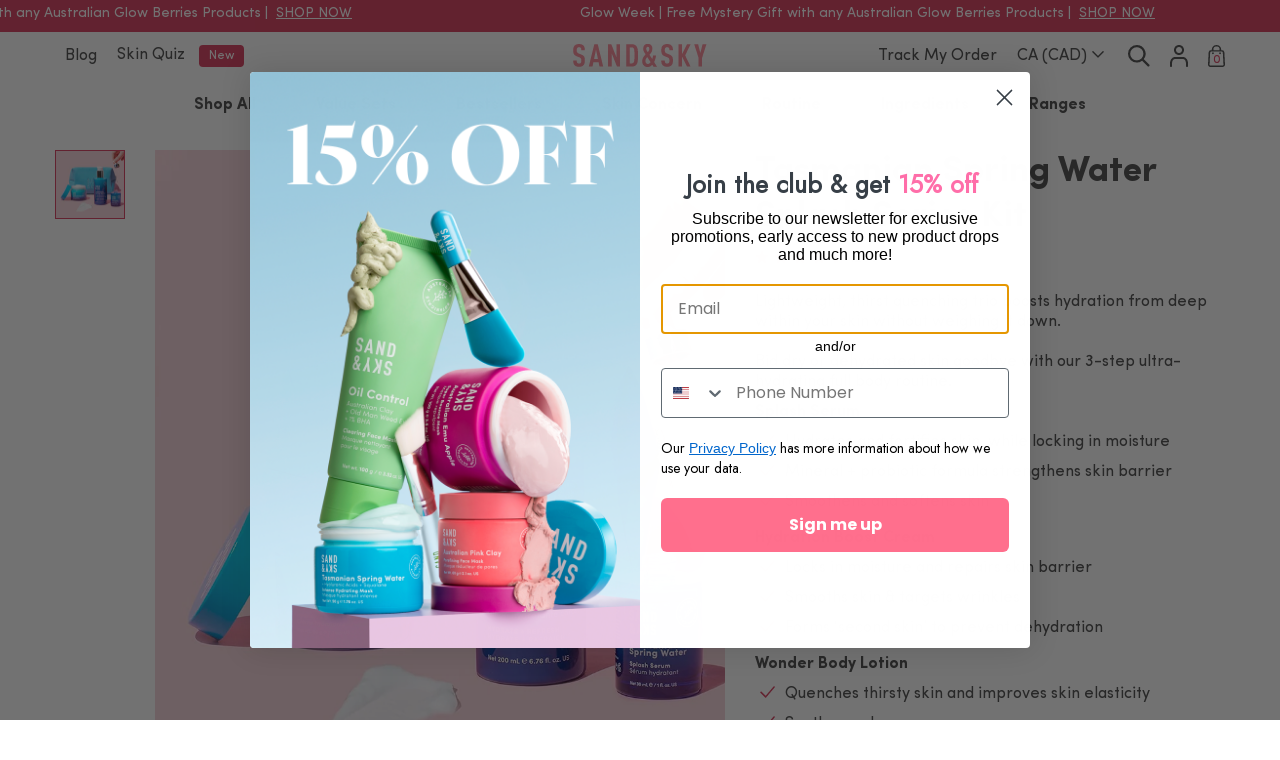

--- FILE ---
content_type: text/html; charset=utf-8
request_url: https://ca.sandandsky.com/products/tasmanian-spring-water-splash-series-kit
body_size: 65481
content:
<!doctype html>

<html class="no-js ca-store" lang="en">
  <head>
    

  <meta name="robots" content="noindex, nofollow, nosnippet">
  









<link rel="alternate" href="https://www.sandandsky.com/products/tasmanian-spring-water-splash-series-kit" hreflang="en-us" />
<link rel="alternate" href="https://ca.sandandsky.com/products/tasmanian-spring-water-splash-series-kit" hreflang="en-ca" />
<link rel="alternate" href="https://uk.sandandsky.com/products/tasmanian-spring-water-splash-series-kit" hreflang="en-gb" />
<link rel="alternate" href="https://au.sandandsky.com/products/tasmanian-spring-water-splash-series-kit" hreflang="en-au" />

<link rel="preconnect" crossorigin="" href="//cdn.shopify.com/">


<link rel="dns-prefetch" href="//cdnjs.cloudflare.com"/>

<link rel="dns-prefetch" href="//www.googletagmanager.com"/>
<link rel="dns-prefetch" href="//s.pinimg.com"/>
<link rel="dns-prefetch" href="//d18p8z0ptb8qab.cloudfront.net"/>
<link rel="dns-prefetch" href="//t.getletterpress.com"/>
<link rel="dns-prefetch" href="//aa.agkn.com"/>
<link rel="dns-prefetch" href="//connect.facebook.net"/>
<link rel="dns-prefetch" href="//www.google-analytics.com"/>
<link rel="dns-prefetch" href="//www.facebook.com"/>

<link rel="dns-prefetch" href="//staticw2.yotpo.com"/>

<link rel="dns-prefetch" href="//p.yotpo.com"/>
<link rel="dns-prefetch" href="//static.hotjar.com"/>
<link rel="dns-prefetch" href="//script.hotjar.com"/>
<link rel="dns-prefetch" href="//vars.hotjar.com"/>
<link rel="dns-prefetch" href="//in.hotjar.com"/>
<link rel="dns-prefetch" href="//monorail-edge.shopifysvc.com"/>

    
    <meta name="facebook-domain-verification" content="ck6zqe12s1zo89r3ez1jn3zg12wtqa" />
    <meta charset="utf-8">
    <meta http-equiv="X-UA-Compatible" content="IE=edge,chrome=1">
    <meta name="viewport" content="width=device-width,initial-scale=1,user-scalable=no">
    <meta name="theme-color" content="#d7395a">
    <link rel="canonical" href="https://ca.sandandsky.com/products/tasmanian-spring-water-splash-series-kit">
    <meta name="format-detection" content="telephone=no">

    

    <title>Tasmanian Spring Water - Serum, Moisturiser, Body Lotion &VerticalLine; Sand and Sky</title><meta name="description" content="Lightweight, thirst quenching trio boosts hydration from deep within your skin without weighing it down.">
    
<meta property="og:site_name" content="Sand and Sky">
  <meta property="og:url" content="https://ca.sandandsky.com/products/tasmanian-spring-water-splash-series-kit">
  <meta property="og:title" content="Tasmanian Spring Water Splash Series Kit">
  <meta property="og:type" content="product">
  <meta property="og:description" content="Lightweight, thirst quenching trio boosts hydration from deep within your skin without weighing it down.">
    
    <meta property="og:price:amount" content="133.00">
    <meta property="og:price:currency" content="CAD"><meta property="og:image" content="http://ca.sandandsky.com/cdn/shop/files/SS_Ecomm_Hero_SB_TSW_SpashSeries_1200x630.jpg?v=1753112641">
  <meta property="og:image:secure_url" content="https://ca.sandandsky.com/cdn/shop/files/SS_Ecomm_Hero_SB_TSW_SpashSeries_1200x630.jpg?v=1753112641">
  <meta name="twitter:site" content="@">
  <meta name="twitter:card" content="summary_large_image">
  <meta name="twitter:title" content="Tasmanian Spring Water Splash Series Kit">
  <meta name="twitter:description" content="Lightweight, thirst quenching trio boosts hydration from deep within your skin without weighing it down.">



    
    
	

	

	
  
	

	
  
  
  

  	
	
	
	
	

	


    

	

	

	

	

	

	
	
	


    
				
				
				
				
				
				<meta name="facebook-domain-verification" content="a66pt6btubsuv8r99bvtynsqjmhu5t">
			
				<meta name="google-site-verification" content="ijhYjFGAKazAc3snAv1dB83dD4LcovTvHrzZJWwW5eo">
			
				<meta id="shopify-digital-wallet" name="shopify-digital-wallet" content="/9360965717/digital_wallets/dialog">
			
				<meta name="shopify-checkout-api-token" content="d41f72f3a1b3cea661654a9e3be24d3a">
			
				<meta id="in-context-paypal-metadata" data-shop-id="9360965717" data-venmo-supported="true" data-environment="production" data-locale="en_US" data-paypal-v4="true" data-currency="CAD">
			
    

    <style>
*,::after,::before{box-sizing:border-box}html{font-family:sans-serif;line-height:1.15;-webkit-text-size-adjust:100%}figcaption,figure,header,nav,section{display:block}body{margin:0;font-family:sofia-pro,"Helvetica Neue",Arial,sans-serif;font-size:1em;font-weight:400;line-height:1.25;color:#484848;text-align:left;background-color:#fff}h1,h2,h3,h4,h5{margin-top:0}p{margin-top:0;margin-bottom:.3125rem}ol,ul{margin-top:0;margin-bottom:1rem}ul ul{margin-bottom:0}strong{font-weight:bolder}a{color:#272727;text-decoration:underline;background-color:transparent}figure{margin:0 0 1rem}img{vertical-align:middle;border-style:none}svg{overflow:hidden;vertical-align:middle}label{display:inline-block;margin-bottom:.5rem}button{border-radius:0}button,input,select{margin:0;font-family:inherit;font-size:inherit;line-height:inherit}button,input{overflow:visible}button,select{text-transform:none}select{word-wrap:normal}[type=button],[type=submit],button{-webkit-appearance:button}input[type=checkbox],input[type=radio]{box-sizing:border-box;padding:0}.h4,h1,h2,h3,h4,h5{margin-bottom:.625rem;font-weight:700;line-height:1.25}h1{font-size:1.5em}h2,h3{font-size:1.25em}.h4,h4{font-size:1em}h5{font-size:.875em}small{font-size:80%;font-weight:400}.list-unstyled{padding-left:0;list-style:none}.container{width:100%;padding-right:7.5px;padding-left:7.5px;margin-right:auto;margin-left:auto}@media (min-width:375px){.container{max-width:540px}}.row{display:flex;flex-wrap:wrap;margin-right:-7.5px;margin-left:-7.5px}.col-12,.col-6,.col-lg-1,.col-lg-4,.col-lg-5,.col-lg-6{position:relative;width:100%;padding-right:7.5px;padding-left:7.5px}.col-6{flex:0 0 50%;max-width:50%}.col-12{flex:0 0 100%;max-width:100%}.form-control{display:block;width:100%;height:calc(1.25em + 1.75em + 2px);padding:.875em 1em;font-size:1em;font-weight:400;line-height:1.25;color:#484848;background-color:#fff;background-clip:padding-box;border:1px solid #969696;border-radius:.25rem}.form-group{margin-bottom:.3125rem}.btn{display:inline-block;font-weight:700;color:#484848;text-align:center;text-decoration:none;vertical-align:middle;background-color:transparent;border:1px solid transparent;padding:.75em 2em;font-size:.875em;line-height:1.25;border-radius:.25rem}.btn-primary{background-color:#d7395a;border-color:#d7395a}.btn-lg{padding:.875em 1.875em;font-size:1em;line-height:1.25;border-radius:.25rem}.btn-block{display:block;width:100%}.fade:not(.show){opacity:0}.collapse:not(.show){display:none}.dropdown{position:relative}.dropdown-toggle{white-space:nowrap}.dropdown-toggle::after{display:inline-block;margin-left:.255em;vertical-align:.255em;content:"";border-top:.3em solid;border-right:.3em solid transparent;border-bottom:0;border-left:.3em solid transparent}.dropdown-menu{position:absolute;top:100%;z-index:1000;display:none;float:left;min-width:10rem;padding:.5rem 0;margin:.125rem 0 0;font-size:1em;color:#484848;text-align:left;list-style:none;background-color:#fff;background-clip:padding-box;border:1px solid rgba(0,0,0,.15);border-radius:.25rem}.input-group-text{display:flex;align-items:center;padding:.875em 1em;margin-bottom:0;font-size:1em;font-weight:400;line-height:1.25;color:#484848;text-align:center;white-space:nowrap;background-color:#fff;border:1px solid #969696;border-radius:.25rem}.custom-control{position:relative;z-index:1;display:block;min-height:1.25em;padding-left:1.5em;-webkit-print-color-adjust:exact;color-adjust:exact}.custom-control-input{position:absolute;left:0;z-index:-1;width:1em;height:1.125em;opacity:0}.custom-control-label{position:relative;margin-bottom:0;vertical-align:top}.nav{display:flex;flex-wrap:wrap;padding-left:0;margin-bottom:0;list-style:none}.nav-link{display:block;padding:.375em;text-decoration:none}.nav-tabs{border-bottom:1px solid #dee2e6}.nav-tabs .nav-link{margin-bottom:-1px;border:1px solid transparent;border-top-left-radius:.25rem;border-top-right-radius:.25rem}.nav-tabs .nav-link.active{color:#495057;background-color:#fff;border-color:#dee2e6 #dee2e6 #fff}.tab-content>.tab-pane{display:none}.tab-content>.active{display:block}.navbar{position:relative;display:flex;flex-wrap:wrap;align-items:center;justify-content:space-between;padding:0 .46875em}.navbar .container{display:flex;flex-wrap:wrap;align-items:center;justify-content:space-between}.navbar-brand{display:inline-block;padding-top:.5625em;padding-bottom:.5625em;margin-right:.46875em;font-size:1.25em;line-height:inherit;white-space:nowrap}.navbar-nav{display:flex;flex-direction:column;padding-left:0;margin-bottom:0;list-style:none}.navbar-nav .nav-link{padding-right:0;padding-left:0}.navbar-nav .dropdown-menu{position:static;float:none}.navbar-toggler{padding:.25rem 0;font-size:1.25em;line-height:1;background-color:transparent;border:1px solid transparent;border-radius:.25rem}@media (max-width:991.98px){.navbar-expand-lg>.container{padding-right:0;padding-left:0}}.media{display:flex;align-items:flex-start}.media-body{flex:1}.close{float:right;font-size:1.5em;font-weight:700;line-height:1;color:#000;text-shadow:none;opacity:.5}button.close{padding:0;background-color:transparent;border:0}.tooltip{position:absolute;display:block;margin:0;font-family:sofia-pro,"Helvetica Neue",Arial,sans-serif;font-style:normal;font-weight:400;line-height:1.25;text-align:left;text-align:start;text-decoration:none;text-shadow:none;text-transform:none;letter-spacing:normal;word-break:normal;word-spacing:normal;white-space:normal;line-break:auto;font-size:.875em;word-wrap:break-word;opacity:0}.carousel{position:relative}.carousel-inner{position:relative;width:100%;overflow:hidden}.carousel-inner::after{display:block;clear:both;content:""}.carousel-item{position:relative;display:none;float:left;width:100%;margin-right:-100%;-webkit-backface-visibility:hidden;backface-visibility:hidden}.carousel-item.active{display:block}.carousel-indicators{position:absolute;right:0;bottom:0;left:0;z-index:15;display:flex;justify-content:center;padding-left:0;margin-right:15%;margin-left:15%;list-style:none}.carousel-indicators li{box-sizing:content-box;flex:0 1 auto;width:.75em;height:.75em;margin-right:3px;margin-left:3px;text-indent:-999px;background-color:#fff;background-clip:padding-box;border-top:10px solid transparent;border-bottom:10px solid transparent;opacity:.5}.carousel-indicators .active{opacity:1}.bg-primary,.bg-secondary{background-color:#d7395a!important}.bg-white{background-color:#fff!important}.border{border:1px solid #cecece!important}.border-0{border:0!important}.border-right-0{border-right:0!important}.border-left-0{border-left:0!important}.border-secondary{border-color:#d7395a!important}.border-dark{border-color:#343a40!important}.border-white{border-color:#fff!important}.rounded{border-radius:.25rem!important}.rounded-0{border-radius:0!important}.d-none{display:none!important}.d-block{display:block!important}.d-flex{display:flex!important}.d-inline-flex{display:inline-flex!important}.embed-responsive{position:relative;display:block;width:100%;padding:0;overflow:hidden}.embed-responsive::before{display:block;content:""}.embed-responsive .embed-responsive-item{position:absolute;top:0;bottom:0;left:0;width:100%;height:100%;border:0}.flex-row{flex-direction:row!important}.flex-column{flex-direction:column!important}.flex-nowrap{flex-wrap:nowrap!important}.flex-grow-0{flex-grow:0!important}.flex-grow-1{flex-grow:1!important}.flex-shrink-0{flex-shrink:0!important}.justify-content-start{justify-content:flex-start!important}.justify-content-end{justify-content:flex-end!important}.justify-content-center{justify-content:center!important}.justify-content-between{justify-content:space-between!important}.align-items-start{align-items:flex-start!important}.align-items-center{align-items:center!important}.align-items-baseline{align-items:baseline!important}.overflow-hidden{overflow:hidden!important}.position-static{position:static!important}.position-relative{position:relative!important}.position-absolute{position:absolute!important}.position-fixed{position:fixed!important}.fixed-bottom{position:fixed;right:0;bottom:0;left:0;z-index:1030}.shadow{box-shadow:0 .5rem 1rem rgba(0,0,0,.15)!important}.w-100{width:100%!important}.h-100{height:100%!important}.h-auto{height:auto!important}.mw-100{max-width:100%!important}.m-0{margin:0!important}.my-0{margin-top:0!important}.mb-0,.my-0{margin-bottom:0!important}.mb-1{margin-bottom:.3125rem!important}.ml-1{margin-left:.3125rem!important}.mt-2,.my-2{margin-top:.625rem!important}.mr-2{margin-right:.625rem!important}.mb-2,.my-2{margin-bottom:.625rem!important}.ml-2{margin-left:.625rem!important}.mt-3{margin-top:1.25rem!important}.mb-3{margin-bottom:1.25rem!important}.mt-4{margin-top:1.875rem!important}.mb-4{margin-bottom:1.875rem!important}.mb-5{margin-bottom:2.5rem!important}.mt-g{margin-top:15px!important}.mx-g{margin-right:15px!important}.ml-g,.mx-g{margin-left:15px!important}.p-0{padding:0!important}.py-0{padding-top:0!important}.px-0{padding-right:0!important}.pb-0,.py-0{padding-bottom:0!important}.pl-0,.px-0{padding-left:0!important}.pt-1{padding-top:.3125rem!important}.pr-1,.px-1{padding-right:.3125rem!important}.pb-1{padding-bottom:.3125rem!important}.pl-1,.px-1{padding-left:.3125rem!important}.pt-2,.py-2{padding-top:.625rem!important}.pr-2,.px-2{padding-right:.625rem!important}.pb-2,.py-2{padding-bottom:.625rem!important}.pl-2,.px-2{padding-left:.625rem!important}.pt-3,.py-3{padding-top:1.25rem!important}.px-3{padding-right:1.25rem!important;padding-left:1.25rem!important}.pb-3,.py-3{padding-bottom:1.25rem!important}.p-4{padding:1.875rem!important}.px-4{padding-right:1.875rem!important;padding-left:1.875rem!important}.py-5{padding-top:2.5rem!important;padding-bottom:2.5rem!important}.p-g{padding:15px!important}.py-g{padding-top:15px!important;padding-bottom:15px!important}.px-g{padding-right:15px!important;padding-left:15px!important}.mx-n1{margin-right:-.3125rem!important;margin-left:-.3125rem!important}.mx-auto{margin-right:auto!important}.ml-auto,.mx-auto{margin-left:auto!important}@media (min-width:375px){.mt-sm-6{margin-top:3.75rem!important}.pl-sm-2{padding-left:.625rem!important}}.text-left{text-align:left!important}.text-right{text-align:right!important}.text-center{text-align:center!important}.font-weight-normal{font-weight:400!important}.font-weight-bold{font-weight:700!important}.text-white{color:#fff!important}.text-primary,.text-secondary{color:#d7395a!important}.text-body,.text-muted{color:#484848!important}.img-fluid{max-width:100%;height:auto}.badge{display:inline-block;padding:.5em .9375em;font-size:75%;font-weight:400;line-height:1;text-align:center;white-space:nowrap;vertical-align:baseline;border-radius:.25rem}h3{font-weight:400}.text-linethrough{text-decoration:line-through}.text-underline{text-decoration:underline}.font-size-sm{font-size:.875em!important}.font-size-xs{font-size:.75em!important}.text-aea{color:#cc3195!important}.text-tsw{color:#03567a!important}.bg-secondary-light{background-color:#ffeff2!important}.bg-body-color{background-color:#484848!important}.rounded-right-0{border-top-right-radius:0!important;border-bottom-right-radius:0!important}.rounded-left-0{border-top-left-radius:0!important;border-bottom-left-radius:0!important}.fit--cover{-o-object-fit:cover;object-fit:cover}@-webkit-keyframes gradient-shimmer{0%{background-position:100% 50%}100%{background-position:0 50%}}@keyframes gradient-shimmer{0%{background-position:100% 50%}100%{background-position:0 50%}}.bg-shimmer{background:#969696;background:linear-gradient(130deg,#969696 33%,#f8f8f8 50%,#969696 67%);background-size:1000% 1000%;-webkit-animation:2.5s infinite gradient-shimmer;animation:2.5s infinite gradient-shimmer}.bg-shimmer img{opacity:0}@media only percy{.react-yotpo-star{display:none!important}}.svg{height:1em}.svg path{fill:currentColor}.btn-primary{color:#fff}input[type=number]::-webkit-inner-spin-button,input[type=number]::-webkit-outer-spin-button{-webkit-appearance:none;margin:0}input[type=number]{-moz-appearance:textfield}.announcement-bar{padding:.59375em 0}.announcement-bar a{color:#fff;text-decoration:none}.tab .nav-link{border-bottom:2px solid transparent!important}.tab .nav-link.active{border-bottom-color:#d7395a!important;font-weight:700}.tooltip{background-color:#ffeff2;top:100%;transform:translateY(-100%);visibility:hidden;left:0;right:0;width:auto;z-index:1030}.tooltip .svg{position:absolute;right:.5em;top:50%;transform:translateY(-50%);font-size:1.5em}.dropdown-menu{left:auto;right:0;height:0;visibility:hidden}.dropdown-toggle:after{border:none}.dropdown--account .dropdown-toggle:after{content:none}.dropdown--account .dropdown-menu{border-color:transparent!important;position:fixed;width:100%;top:2.1875em;z-index:1030}.navbar-brand{z-index:1020}.navbar-brand .svg{color:#d7395a;font-size:2.25em}.nav-link{color:#484848}.nav-link.active{color:#d7395a}.carousel--loop .carousel-item{margin-right:0}.carousel--loop .carousel-item.active,.carousel--loop .carousel-item.active+.carousel-item,.carousel--loop .carousel-item.active+.carousel-item+.carousel-item,.carousel--loop .carousel-item.active+.carousel-item+.carousel-item+.carousel-item,.carousel--loop .carousel-item.active+.carousel-item+.carousel-item+.carousel-item+.carousel-item,.carousel--loop .carousel-item.active+.carousel-item+.carousel-item+.carousel-item+.carousel-item+.carousel-item,.carousel--loop .carousel-item.active+.carousel-item+.carousel-item+.carousel-item+.carousel-item+.carousel-item+.carousel-item{display:block}.carousel--preview{overflow:hidden}.carousel--preview .carousel-indicators{margin-right:12.5%;margin-left:12.5%}.carousel--preview .carousel-inner{width:225%;left:-62.5%}.carousel--preview .item__third{display:block;float:left;position:relative;min-height:1px;width:33.33333333%}.mobile-nav{top:0;bottom:0;left:0;width:100%;height:100%;background-color:rgba(0,0,0,.6);z-index:1070;transform:translateX(-100%);overflow:hidden scroll}.mobile-nav h4{color:#595959;font-size:.875em}.main-header{z-index:1030;width:100%;top:0;position:relative}@media (max-width:1259.98px){.main-header .h4{font-size:1em}}.main-header .nav-link__icon{font-size:1.25em}.navbar-toggler{flex-basis:20%}.navbar-toggler span{width:1.25em;height:2px;background-color:#484848;position:relative}.navbar-toggler span::after,.navbar-toggler span::before{content:"";height:2px;background:#484848;position:absolute;left:0}.navbar-toggler span::before{width:1.05em;top:-.4em}.navbar-toggler span::after{width:.95em;top:.4em}.navbar-nav{flex-basis:20%}.cart-drawer__count{position:absolute;font-size:.625em;top:1.4em;right:.8em;left:0}.product-image-carousel picture::before{padding-top:100%}.product-image-carousel__badge{top:0;right:0;width:6.875em;height:7em}.product-image-carousel.carousel--preview{overflow:hidden}.product-image-carousel.carousel--preview .carousel-inner{width:150%;left:0;margin-left:-2px;margin-right:-2px}.product-image-carousel.carousel--preview .item__third{width:50%;padding-left:2px;padding-right:2px}.product-image-carousel .carousel-indicators li{width:.375em;height:.375em;background:#cecece;border:1px solid #fff}.product-image-carousel .carousel-indicators li.active{background:#969696;border-color:#969696}.product__formula-list .formula-list .svg{font-size:2em;flex-basis:25%}.product-swatch-mobile{visibility:hidden;opacity:0;z-index:1000!important}
</style>

    
    <script>
	let lastScrollTop;
	let scrollTop = 0;
	
	window.addEventListener('scroll', (e) => {
		const scrollTop = this.scrollY;
		if (scrollTop < lastScrollTop) {
			document.querySelector('.main-header')?.classList.add('scrolled');
			
			if (scrollTop <= 0) {
				// remove scrolled up for mobile menu show properly
				document.querySelector('.main-header')?.classList.remove('scrolled');
				
			}
		} else if (scrollTop <= 0) {
			// safari fix bounce effect
			document.querySelector('.main-header')?.classList.remove('scrolled');
			
		} else {
			document.querySelector('.main-header')?.classList.add('scrolled');
			
		}
		lastScrollTop = scrollTop;
	});
</script>

    

    
    
    <link rel="preload" href="//ca.sandandsky.com/cdn/shop/t/140/assets/SofiaPro-Bold.woff2?v=91840800481423535411766636138" as="font" type="font/woff2" crossorigin="anonymous" />
    
    <link rel="preload" href="//ca.sandandsky.com/cdn/shop/t/140/assets/SofiaPro-Regular.woff2?v=180207168231675135071766636140" as="font" type="font/woff2" crossorigin="anonymous" />

		

    
      <link href="//ca.sandandsky.com/cdn/shop/t/140/assets/product.css?v=142207833550728228281766636216" type="text/css" rel="stylesheet">
    

		<!-- collection with filter -->
		

    <!-- affiliate page -->
		

		<!-- Privacy page -->
    

    

		<!-- Blog page -->
		

    

		

    

    

		<!-- Stockist page -->
    

		<!-- contact page -->
		

		<!-- contact page -->
		

    <!-- Sweepstakes page -->
    

		<!-- real result -->
		

    <link href="//ca.sandandsky.com/cdn/shop/t/140/assets/theme-common.css?v=72691603933651326631766636216" type="text/css" rel="stylesheet">

		<script>
  var nameEQ = '_gid' + "=";
  var cook = document.cookie.split(';');
  var clientId;
  var sitetype = /iPad/.test(navigator.userAgent) ? "t" : /Mobile|iP(hone|od)|Android|BlackBerry|IEMobile|Silk/.test(navigator.userAgent) ? "m" : "d";

  for (var i = 0; i < cook.length; i++){
    var c = cook[i];
    while (c.charAt(0) == ' ') c = c.substring(1, c.length);
    if (c.indexOf(nameEQ) == 0) {
      clientId = c.substring(nameEQ.length, c.length);
    }
  }

  
  content_ids = "SS0001972020";
  




    dataLayer = [
    {
      "event": "view_item",
      "eventaction": "view_item",
      "ecommerce": {
        "items":       [                {        "item_id": "SS0001972020",        "item_name": "Tasmanian Spring Water Splash Series Kit - splash series kit",        "item_brand": 'Sand & Sky',        "item_category": "BUNDLE",        "price": 133.00,        "currency": "CAD",        "index": 1        }              ]    
      }
    },
    {
      'sitetype': sitetype,
      'productid': 6648186372181,
      'ProductID': 6648186372181,
      'category': ""
    },
    {
      'user_id': "" + clientId + "",
      'sku': "SS0001972020"
    }];(function(w,d,s,l,i){w[l]=w[l]||[];w[l].push({'gtm.start':
   new Date().getTime(),event:'gtm.js'});var f=d.getElementsByTagName(s)[0],
  j=d.createElement(s),dl=l!='dataLayer'?'&l='+l:'';j.async=true;j.src=
  'https://www.googletagmanager.com/gtm.js?id='+i+dl;f.parentNode.insertBefore(j,f);
})(window,document,'script','dataLayer','GTM-M4WG7FQ');

// listener on add to cart activity
xmlRequestCallback = function(callback){
  var oldSend, i;
  if( XMLHttpRequest.callbacks ) {
    XMLHttpRequest.callbacks.push( callback );
  } else {
    XMLHttpRequest.callbacks = [callback];
    oldSend = XMLHttpRequest.prototype.send;
    XMLHttpRequest.prototype.send = function(){
      for( i = 0; i < XMLHttpRequest.callbacks.length; i++ ) {
        XMLHttpRequest.callbacks[i]( this );
      }
      oldSend.apply(this, arguments);
    }
  }
}

xmlRequestCallback( function( xhr ) {
  if (xhr._url){
    if (xhr._url.indexOf('/cart/add.js') != -1){
      xhr.onreadystatechange = function(){
        if (xhr.readyState == 4 && xhr.status == 200) {
          var cartItem = JSON.parse(xhr.response);
          if (!cartItem.items) {
            cartItem.items = [cartItem];
          }

          var currency = 'USD';
          if (typeof(Shopify) != 'undefined' && typeof(Shopify.currency) != 'undefined') {
            currency = Shopify.currency.active;
          }

          items = [];
          cartItem.items.forEach(function(cartItem, i){
            var discount = (cartItem.original_line_price / cartItem.quantity) - (cartItem.line_price / cartItem.quantity);
            if (discount > 0 ) discount = discount / 100;

            items.push({
              item_id: cartItem.sku,
              item_name: cartItem.title,
              item_brand: 'Sand & Sky',
              item_category: cartItem.product_type,
              price: (cartItem.final_line_price / cartItem.quantity) / 100,
              currency: currency,
              quantity: cartItem.quantity,
              discount: discount
            });
          });

          dataLayer.push({
            event: 'add_to_cart',
            ecommerce: {
              items: items
            }
          })
        }
      }
    }
  }
});
</script>


    

    


<script type="application/ld+json">
        {      "@context": "http://schema.org",      "@type": "Product",      "@id": "https://ca.sandandsky.com/products/tasmanian-spring-water-splash-series-kit#Product",      "name": "Tasmanian Spring Water Splash Series Kit",      "description": "Bid dry or dehydrated skin goodbye with our 3-step ultra-hydrating full body routine. Splash SerumHydrates and fortifies skin, while locking in moistureMineral + probiotic formula strengthens skin barrierSmoothens and softens skinHydration Boost CreamLocks in moisture and repairs skin barrierSmooths skin &amp;amp; targets wrinklesForms ‘second skin’ to prevent dehydrationWonder Body LotionQuenches thirsty skin and improves skin elasticitySoothes rednessRepairs skin from UV damage, restoring skin moistureAge-defying antioxidants plump fine lines and wrinkles",      "category": "BUNDLE",      "brand": {        "@type": "Brand",        "name": "Sand & Sky CA"      },      "sku": "SS0001972020",      "gtin13": "",      "gtin": "",      "url": "https://ca.sandandsky.com/products/tasmanian-spring-water-splash-series-kit",            "offers": [                {          "@type": "Offer",          "name": "Tasmanian Spring Water Splash Series Kit",          "price": "133.00",          "priceCurrency": "CAD",          "availability": "OutOfStock",          "itemCondition": "http://schema.org/NewCondition",          "sku": "SS0001972020",          "@id": "https://ca.sandandsky.com/products/tasmanian-spring-water-splash-series-kit#Offer_39599733637205",          "url": "https://ca.sandandsky.com/products/tasmanian-spring-water-splash-series-kit",          "gtin13": ""        }              ],      "image": [                {          "@type": "ImageObject",          "height": "1121",          "width": "900",          "url": "https://ca.sandandsky.com/cdn/shop/files/SS_Ecomm_Hero_SB_TSW_SpashSeries.jpg?v=1753112641",          "@id": "https://ca.sandandsky.com/cdn/shop/files/SS_Ecomm_Hero_SB_TSW_SpashSeries.jpg?v=1753112641"        }              ],      "aggregateRating": {        "@type": "AggregateRating",        "reviewCount": "953",        "ratingValue": "4.9",        "bestRating": 5,        "worstRating": 1      }    }  
</script>


    
      <link rel="shortcut icon" href="//ca.sandandsky.com/cdn/shop/files/favicon_32x32_c0b1f21f-8f82-4279-b405-0438d1b77abf_32x32.png?v=1613773116" type="image/png" />
    
    <meta name="google-site-verification" content="cZ9owKkoNW8KwZudx65lltZ5HaNwtZu9DJkJiKUW6kI" />
  <!-- BEGIN app block: shopify://apps/yotpo-loyalty-rewards/blocks/loader-app-embed-block/2f9660df-5018-4e02-9868-ee1fb88d6ccd -->
    <script src="https://cdn-widgetsrepository.yotpo.com/v1/loader/TWCsvv1isg0uUBX4HGgbgA" async></script>



    <script src="https://cdn-loyalty.yotpo.com/loader/TWCsvv1isg0uUBX4HGgbgA.js?shop=ca.sandandsky.com" async></script>


<!-- END app block --><!-- BEGIN app block: shopify://apps/attentive/blocks/attn-tag/8df62c72-8fe4-407e-a5b3-72132be30a0d --><script type="text/javascript" src="https://cdn.attn.tv/sandsky-ca/dtag.js?source=app-embed" defer="defer"></script>


<!-- END app block --><!-- BEGIN app block: shopify://apps/klaviyo-email-marketing-sms/blocks/klaviyo-onsite-embed/2632fe16-c075-4321-a88b-50b567f42507 -->












  <script async src="https://static.klaviyo.com/onsite/js/SfRUm9/klaviyo.js?company_id=SfRUm9"></script>
  <script>!function(){if(!window.klaviyo){window._klOnsite=window._klOnsite||[];try{window.klaviyo=new Proxy({},{get:function(n,i){return"push"===i?function(){var n;(n=window._klOnsite).push.apply(n,arguments)}:function(){for(var n=arguments.length,o=new Array(n),w=0;w<n;w++)o[w]=arguments[w];var t="function"==typeof o[o.length-1]?o.pop():void 0,e=new Promise((function(n){window._klOnsite.push([i].concat(o,[function(i){t&&t(i),n(i)}]))}));return e}}})}catch(n){window.klaviyo=window.klaviyo||[],window.klaviyo.push=function(){var n;(n=window._klOnsite).push.apply(n,arguments)}}}}();</script>

  
    <script id="viewed_product">
      if (item == null) {
        var _learnq = _learnq || [];

        var MetafieldReviews = null
        var MetafieldYotpoRating = null
        var MetafieldYotpoCount = null
        var MetafieldLooxRating = null
        var MetafieldLooxCount = null
        var okendoProduct = null
        var okendoProductReviewCount = null
        var okendoProductReviewAverageValue = null
        try {
          // The following fields are used for Customer Hub recently viewed in order to add reviews.
          // This information is not part of __kla_viewed. Instead, it is part of __kla_viewed_reviewed_items
          MetafieldReviews = {"average":"4.906610703","total":953};
          MetafieldYotpoRating = null
          MetafieldYotpoCount = null
          MetafieldLooxRating = null
          MetafieldLooxCount = null

          okendoProduct = null
          // If the okendo metafield is not legacy, it will error, which then requires the new json formatted data
          if (okendoProduct && 'error' in okendoProduct) {
            okendoProduct = null
          }
          okendoProductReviewCount = okendoProduct ? okendoProduct.reviewCount : null
          okendoProductReviewAverageValue = okendoProduct ? okendoProduct.reviewAverageValue : null
        } catch (error) {
          console.error('Error in Klaviyo onsite reviews tracking:', error);
        }

        var item = {
          Name: "Tasmanian Spring Water Splash Series Kit",
          ProductID: 6648186372181,
          Categories: ["Acids","Best Sellers","Black Friday Early Access","Dryness","Enzymes\/Extracts","Fine Lines","Kits \u0026 Value Sets","Kits \u0026 Value Sets","Moisturisers \u0026 Serums","Products All","Products Without Discount","Redness \u0026 Sensitivity","Skin Dryness","Tasmanian Spring Water"],
          ImageURL: "https://ca.sandandsky.com/cdn/shop/files/SS_Ecomm_Hero_SB_TSW_SpashSeries_grande.jpg?v=1753112641",
          URL: "https://ca.sandandsky.com/products/tasmanian-spring-water-splash-series-kit",
          Brand: "Sand \u0026 Sky CA",
          Price: "$133.00 ",
          Value: "133.00",
          CompareAtPrice: "$157.00 "
        };
        _learnq.push(['track', 'Viewed Product', item]);
        _learnq.push(['trackViewedItem', {
          Title: item.Name,
          ItemId: item.ProductID,
          Categories: item.Categories,
          ImageUrl: item.ImageURL,
          Url: item.URL,
          Metadata: {
            Brand: item.Brand,
            Price: item.Price,
            Value: item.Value,
            CompareAtPrice: item.CompareAtPrice
          },
          metafields:{
            reviews: MetafieldReviews,
            yotpo:{
              rating: MetafieldYotpoRating,
              count: MetafieldYotpoCount,
            },
            loox:{
              rating: MetafieldLooxRating,
              count: MetafieldLooxCount,
            },
            okendo: {
              rating: okendoProductReviewAverageValue,
              count: okendoProductReviewCount,
            }
          }
        }]);
      }
    </script>
  




  <script>
    window.klaviyoReviewsProductDesignMode = false
  </script>







<!-- END app block --><!-- BEGIN app block: shopify://apps/impact-com/blocks/consent_mode/adac1a7f-d17f-4936-8a12-45628cdd8add --><script id="consent_script" defer>
  window.Shopify.loadFeatures(
    [
      {
        name: 'consent-tracking-api',
        version: '0.1',
      },
    ],
    error => {
      if (error) {
        // Rescue error
      }

      document.addEventListener("visitorConsentCollected", (event) => {
        // Do nothing
      });
    },
  );
</script>

<!-- END app block --><script src="https://cdn.shopify.com/extensions/40e2e1dc-aa2d-445e-9721-f7e8b19b72d9/onepixel-31/assets/one-pixel.min.js" type="text/javascript" defer="defer"></script>
<link href="https://monorail-edge.shopifysvc.com" rel="dns-prefetch">
<script>(function(){if ("sendBeacon" in navigator && "performance" in window) {try {var session_token_from_headers = performance.getEntriesByType('navigation')[0].serverTiming.find(x => x.name == '_s').description;} catch {var session_token_from_headers = undefined;}var session_cookie_matches = document.cookie.match(/_shopify_s=([^;]*)/);var session_token_from_cookie = session_cookie_matches && session_cookie_matches.length === 2 ? session_cookie_matches[1] : "";var session_token = session_token_from_headers || session_token_from_cookie || "";function handle_abandonment_event(e) {var entries = performance.getEntries().filter(function(entry) {return /monorail-edge.shopifysvc.com/.test(entry.name);});if (!window.abandonment_tracked && entries.length === 0) {window.abandonment_tracked = true;var currentMs = Date.now();var navigation_start = performance.timing.navigationStart;var payload = {shop_id: 9360965717,url: window.location.href,navigation_start,duration: currentMs - navigation_start,session_token,page_type: "product"};window.navigator.sendBeacon("https://monorail-edge.shopifysvc.com/v1/produce", JSON.stringify({schema_id: "online_store_buyer_site_abandonment/1.1",payload: payload,metadata: {event_created_at_ms: currentMs,event_sent_at_ms: currentMs}}));}}window.addEventListener('pagehide', handle_abandonment_event);}}());</script>
<script id="web-pixels-manager-setup">(function e(e,d,r,n,o){if(void 0===o&&(o={}),!Boolean(null===(a=null===(i=window.Shopify)||void 0===i?void 0:i.analytics)||void 0===a?void 0:a.replayQueue)){var i,a;window.Shopify=window.Shopify||{};var t=window.Shopify;t.analytics=t.analytics||{};var s=t.analytics;s.replayQueue=[],s.publish=function(e,d,r){return s.replayQueue.push([e,d,r]),!0};try{self.performance.mark("wpm:start")}catch(e){}var l=function(){var e={modern:/Edge?\/(1{2}[4-9]|1[2-9]\d|[2-9]\d{2}|\d{4,})\.\d+(\.\d+|)|Firefox\/(1{2}[4-9]|1[2-9]\d|[2-9]\d{2}|\d{4,})\.\d+(\.\d+|)|Chrom(ium|e)\/(9{2}|\d{3,})\.\d+(\.\d+|)|(Maci|X1{2}).+ Version\/(15\.\d+|(1[6-9]|[2-9]\d|\d{3,})\.\d+)([,.]\d+|)( \(\w+\)|)( Mobile\/\w+|) Safari\/|Chrome.+OPR\/(9{2}|\d{3,})\.\d+\.\d+|(CPU[ +]OS|iPhone[ +]OS|CPU[ +]iPhone|CPU IPhone OS|CPU iPad OS)[ +]+(15[._]\d+|(1[6-9]|[2-9]\d|\d{3,})[._]\d+)([._]\d+|)|Android:?[ /-](13[3-9]|1[4-9]\d|[2-9]\d{2}|\d{4,})(\.\d+|)(\.\d+|)|Android.+Firefox\/(13[5-9]|1[4-9]\d|[2-9]\d{2}|\d{4,})\.\d+(\.\d+|)|Android.+Chrom(ium|e)\/(13[3-9]|1[4-9]\d|[2-9]\d{2}|\d{4,})\.\d+(\.\d+|)|SamsungBrowser\/([2-9]\d|\d{3,})\.\d+/,legacy:/Edge?\/(1[6-9]|[2-9]\d|\d{3,})\.\d+(\.\d+|)|Firefox\/(5[4-9]|[6-9]\d|\d{3,})\.\d+(\.\d+|)|Chrom(ium|e)\/(5[1-9]|[6-9]\d|\d{3,})\.\d+(\.\d+|)([\d.]+$|.*Safari\/(?![\d.]+ Edge\/[\d.]+$))|(Maci|X1{2}).+ Version\/(10\.\d+|(1[1-9]|[2-9]\d|\d{3,})\.\d+)([,.]\d+|)( \(\w+\)|)( Mobile\/\w+|) Safari\/|Chrome.+OPR\/(3[89]|[4-9]\d|\d{3,})\.\d+\.\d+|(CPU[ +]OS|iPhone[ +]OS|CPU[ +]iPhone|CPU IPhone OS|CPU iPad OS)[ +]+(10[._]\d+|(1[1-9]|[2-9]\d|\d{3,})[._]\d+)([._]\d+|)|Android:?[ /-](13[3-9]|1[4-9]\d|[2-9]\d{2}|\d{4,})(\.\d+|)(\.\d+|)|Mobile Safari.+OPR\/([89]\d|\d{3,})\.\d+\.\d+|Android.+Firefox\/(13[5-9]|1[4-9]\d|[2-9]\d{2}|\d{4,})\.\d+(\.\d+|)|Android.+Chrom(ium|e)\/(13[3-9]|1[4-9]\d|[2-9]\d{2}|\d{4,})\.\d+(\.\d+|)|Android.+(UC? ?Browser|UCWEB|U3)[ /]?(15\.([5-9]|\d{2,})|(1[6-9]|[2-9]\d|\d{3,})\.\d+)\.\d+|SamsungBrowser\/(5\.\d+|([6-9]|\d{2,})\.\d+)|Android.+MQ{2}Browser\/(14(\.(9|\d{2,})|)|(1[5-9]|[2-9]\d|\d{3,})(\.\d+|))(\.\d+|)|K[Aa][Ii]OS\/(3\.\d+|([4-9]|\d{2,})\.\d+)(\.\d+|)/},d=e.modern,r=e.legacy,n=navigator.userAgent;return n.match(d)?"modern":n.match(r)?"legacy":"unknown"}(),u="modern"===l?"modern":"legacy",c=(null!=n?n:{modern:"",legacy:""})[u],f=function(e){return[e.baseUrl,"/wpm","/b",e.hashVersion,"modern"===e.buildTarget?"m":"l",".js"].join("")}({baseUrl:d,hashVersion:r,buildTarget:u}),m=function(e){var d=e.version,r=e.bundleTarget,n=e.surface,o=e.pageUrl,i=e.monorailEndpoint;return{emit:function(e){var a=e.status,t=e.errorMsg,s=(new Date).getTime(),l=JSON.stringify({metadata:{event_sent_at_ms:s},events:[{schema_id:"web_pixels_manager_load/3.1",payload:{version:d,bundle_target:r,page_url:o,status:a,surface:n,error_msg:t},metadata:{event_created_at_ms:s}}]});if(!i)return console&&console.warn&&console.warn("[Web Pixels Manager] No Monorail endpoint provided, skipping logging."),!1;try{return self.navigator.sendBeacon.bind(self.navigator)(i,l)}catch(e){}var u=new XMLHttpRequest;try{return u.open("POST",i,!0),u.setRequestHeader("Content-Type","text/plain"),u.send(l),!0}catch(e){return console&&console.warn&&console.warn("[Web Pixels Manager] Got an unhandled error while logging to Monorail."),!1}}}}({version:r,bundleTarget:l,surface:e.surface,pageUrl:self.location.href,monorailEndpoint:e.monorailEndpoint});try{o.browserTarget=l,function(e){var d=e.src,r=e.async,n=void 0===r||r,o=e.onload,i=e.onerror,a=e.sri,t=e.scriptDataAttributes,s=void 0===t?{}:t,l=document.createElement("script"),u=document.querySelector("head"),c=document.querySelector("body");if(l.async=n,l.src=d,a&&(l.integrity=a,l.crossOrigin="anonymous"),s)for(var f in s)if(Object.prototype.hasOwnProperty.call(s,f))try{l.dataset[f]=s[f]}catch(e){}if(o&&l.addEventListener("load",o),i&&l.addEventListener("error",i),u)u.appendChild(l);else{if(!c)throw new Error("Did not find a head or body element to append the script");c.appendChild(l)}}({src:f,async:!0,onload:function(){if(!function(){var e,d;return Boolean(null===(d=null===(e=window.Shopify)||void 0===e?void 0:e.analytics)||void 0===d?void 0:d.initialized)}()){var d=window.webPixelsManager.init(e)||void 0;if(d){var r=window.Shopify.analytics;r.replayQueue.forEach((function(e){var r=e[0],n=e[1],o=e[2];d.publishCustomEvent(r,n,o)})),r.replayQueue=[],r.publish=d.publishCustomEvent,r.visitor=d.visitor,r.initialized=!0}}},onerror:function(){return m.emit({status:"failed",errorMsg:"".concat(f," has failed to load")})},sri:function(e){var d=/^sha384-[A-Za-z0-9+/=]+$/;return"string"==typeof e&&d.test(e)}(c)?c:"",scriptDataAttributes:o}),m.emit({status:"loading"})}catch(e){m.emit({status:"failed",errorMsg:(null==e?void 0:e.message)||"Unknown error"})}}})({shopId: 9360965717,storefrontBaseUrl: "https://ca.sandandsky.com",extensionsBaseUrl: "https://extensions.shopifycdn.com/cdn/shopifycloud/web-pixels-manager",monorailEndpoint: "https://monorail-edge.shopifysvc.com/unstable/produce_batch",surface: "storefront-renderer",enabledBetaFlags: ["2dca8a86"],webPixelsConfigList: [{"id":"1160642645","configuration":"{\"env\":\"prod\"}","eventPayloadVersion":"v1","runtimeContext":"LAX","scriptVersion":"3dbd78f0aeeb2c473821a9db9e2dd54a","type":"APP","apiClientId":3977633,"privacyPurposes":["ANALYTICS","MARKETING"],"dataSharingAdjustments":{"protectedCustomerApprovalScopes":["read_customer_address","read_customer_email","read_customer_name","read_customer_personal_data","read_customer_phone"]}},{"id":"784040021","configuration":"{\"accountID\":\"SfRUm9\",\"webPixelConfig\":\"eyJlbmFibGVBZGRlZFRvQ2FydEV2ZW50cyI6IHRydWV9\"}","eventPayloadVersion":"v1","runtimeContext":"STRICT","scriptVersion":"524f6c1ee37bacdca7657a665bdca589","type":"APP","apiClientId":123074,"privacyPurposes":["ANALYTICS","MARKETING"],"dataSharingAdjustments":{"protectedCustomerApprovalScopes":["read_customer_address","read_customer_email","read_customer_name","read_customer_personal_data","read_customer_phone"]}},{"id":"332955733","configuration":"{\"config\":\"{\\\"google_tag_ids\\\":[\\\"AW-873240556\\\",\\\"GT-P8ZP3ZNG\\\",\\\"G-FN89GBCFB0\\\"],\\\"target_country\\\":\\\"CA\\\",\\\"gtag_events\\\":[{\\\"type\\\":\\\"search\\\",\\\"action_label\\\":[\\\"AW-873240556\\\/nFdtCIHrobcaEOyvsqAD\\\",\\\"G-FN89GBCFB0\\\"]},{\\\"type\\\":\\\"begin_checkout\\\",\\\"action_label\\\":[\\\"AW-873240556\\\/3HfpCN3hobcaEOyvsqAD\\\",\\\"G-FN89GBCFB0\\\"]},{\\\"type\\\":\\\"view_item\\\",\\\"action_label\\\":[\\\"AW-873240556\\\/zEGtCP7qobcaEOyvsqAD\\\",\\\"MC-967Y7K75PZ\\\",\\\"G-FN89GBCFB0\\\"]},{\\\"type\\\":\\\"purchase\\\",\\\"action_label\\\":[\\\"AW-873240556\\\/SCIbCNrhobcaEOyvsqAD\\\",\\\"MC-967Y7K75PZ\\\",\\\"G-FN89GBCFB0\\\"]},{\\\"type\\\":\\\"page_view\\\",\\\"action_label\\\":[\\\"AW-873240556\\\/3V50CNviobcaEOyvsqAD\\\",\\\"MC-967Y7K75PZ\\\",\\\"G-FN89GBCFB0\\\"]},{\\\"type\\\":\\\"add_payment_info\\\",\\\"action_label\\\":[\\\"AW-873240556\\\/A8K4CITrobcaEOyvsqAD\\\",\\\"G-FN89GBCFB0\\\"]},{\\\"type\\\":\\\"add_to_cart\\\",\\\"action_label\\\":[\\\"AW-873240556\\\/bKhhCNjiobcaEOyvsqAD\\\",\\\"G-FN89GBCFB0\\\"]}],\\\"enable_monitoring_mode\\\":false}\"}","eventPayloadVersion":"v1","runtimeContext":"OPEN","scriptVersion":"b2a88bafab3e21179ed38636efcd8a93","type":"APP","apiClientId":1780363,"privacyPurposes":[],"dataSharingAdjustments":{"protectedCustomerApprovalScopes":["read_customer_address","read_customer_email","read_customer_name","read_customer_personal_data","read_customer_phone"]}},{"id":"312213589","configuration":"{\"shopID\":\"V8sACSReghLmEg\"}","eventPayloadVersion":"v1","runtimeContext":"STRICT","scriptVersion":"030d7bc4a14967b7600ab5ae2a7fbb34","type":"APP","apiClientId":6348385,"privacyPurposes":["ANALYTICS","MARKETING","SALE_OF_DATA"],"dataSharingAdjustments":{"protectedCustomerApprovalScopes":["read_customer_personal_data"]}},{"id":"232718421","configuration":"{\"store\":\"ca-sandandsky.myshopify.com\"}","eventPayloadVersion":"v1","runtimeContext":"STRICT","scriptVersion":"281adb97b4f6f92355e784671c2fdee2","type":"APP","apiClientId":740217,"privacyPurposes":["ANALYTICS","MARKETING","SALE_OF_DATA"],"dataSharingAdjustments":{"protectedCustomerApprovalScopes":["read_customer_address","read_customer_email","read_customer_name","read_customer_personal_data","read_customer_phone"]}},{"id":"231309397","configuration":"{\"tagID\":\"2613292626600\"}","eventPayloadVersion":"v1","runtimeContext":"STRICT","scriptVersion":"18031546ee651571ed29edbe71a3550b","type":"APP","apiClientId":3009811,"privacyPurposes":["ANALYTICS","MARKETING","SALE_OF_DATA"],"dataSharingAdjustments":{"protectedCustomerApprovalScopes":["read_customer_address","read_customer_email","read_customer_name","read_customer_personal_data","read_customer_phone"]}},{"id":"75235413","configuration":"{\"pixel_id\":\"1685512421741324\",\"pixel_type\":\"facebook_pixel\"}","eventPayloadVersion":"v1","runtimeContext":"OPEN","scriptVersion":"ca16bc87fe92b6042fbaa3acc2fbdaa6","type":"APP","apiClientId":2329312,"privacyPurposes":["ANALYTICS","MARKETING","SALE_OF_DATA"],"dataSharingAdjustments":{"protectedCustomerApprovalScopes":["read_customer_address","read_customer_email","read_customer_name","read_customer_personal_data","read_customer_phone"]}},{"id":"14450773","configuration":"{\"campaignID\":\"17524\",\"externalExecutionURL\":\"https:\/\/engine.saasler.com\/api\/v1\/webhook_executions\/637fa84e917dfd144d3e389247b33ce1\"}","eventPayloadVersion":"v1","runtimeContext":"STRICT","scriptVersion":"d89aa9260a7e3daa33c6dca1e641a0ca","type":"APP","apiClientId":3546795,"privacyPurposes":[],"dataSharingAdjustments":{"protectedCustomerApprovalScopes":["read_customer_email","read_customer_personal_data"]}},{"id":"8126549","eventPayloadVersion":"1","runtimeContext":"LAX","scriptVersion":"1","type":"CUSTOM","privacyPurposes":["ANALYTICS","MARKETING","SALE_OF_DATA"],"name":"Bluecore"},{"id":"shopify-app-pixel","configuration":"{}","eventPayloadVersion":"v1","runtimeContext":"STRICT","scriptVersion":"0450","apiClientId":"shopify-pixel","type":"APP","privacyPurposes":["ANALYTICS","MARKETING"]},{"id":"shopify-custom-pixel","eventPayloadVersion":"v1","runtimeContext":"LAX","scriptVersion":"0450","apiClientId":"shopify-pixel","type":"CUSTOM","privacyPurposes":["ANALYTICS","MARKETING"]}],isMerchantRequest: false,initData: {"shop":{"name":"Sand \u0026 Sky CA","paymentSettings":{"currencyCode":"CAD"},"myshopifyDomain":"ca-sandandsky.myshopify.com","countryCode":"US","storefrontUrl":"https:\/\/ca.sandandsky.com"},"customer":null,"cart":null,"checkout":null,"productVariants":[{"price":{"amount":133.0,"currencyCode":"CAD"},"product":{"title":"Tasmanian Spring Water Splash Series Kit","vendor":"Sand \u0026 Sky CA","id":"6648186372181","untranslatedTitle":"Tasmanian Spring Water Splash Series Kit","url":"\/products\/tasmanian-spring-water-splash-series-kit","type":"BUNDLE"},"id":"39599733637205","image":{"src":"\/\/ca.sandandsky.com\/cdn\/shop\/files\/SS_Ecomm_Hero_SB_TSW_SpashSeries.jpg?v=1753112641"},"sku":"SS0001972020","title":"Splash Series Kit","untranslatedTitle":"Splash Series Kit"}],"purchasingCompany":null},},"https://ca.sandandsky.com/cdn","fcfee988w5aeb613cpc8e4bc33m6693e112",{"modern":"","legacy":""},{"shopId":"9360965717","storefrontBaseUrl":"https:\/\/ca.sandandsky.com","extensionBaseUrl":"https:\/\/extensions.shopifycdn.com\/cdn\/shopifycloud\/web-pixels-manager","surface":"storefront-renderer","enabledBetaFlags":"[\"2dca8a86\"]","isMerchantRequest":"false","hashVersion":"fcfee988w5aeb613cpc8e4bc33m6693e112","publish":"custom","events":"[[\"page_viewed\",{}],[\"product_viewed\",{\"productVariant\":{\"price\":{\"amount\":133.0,\"currencyCode\":\"CAD\"},\"product\":{\"title\":\"Tasmanian Spring Water Splash Series Kit\",\"vendor\":\"Sand \u0026 Sky CA\",\"id\":\"6648186372181\",\"untranslatedTitle\":\"Tasmanian Spring Water Splash Series Kit\",\"url\":\"\/products\/tasmanian-spring-water-splash-series-kit\",\"type\":\"BUNDLE\"},\"id\":\"39599733637205\",\"image\":{\"src\":\"\/\/ca.sandandsky.com\/cdn\/shop\/files\/SS_Ecomm_Hero_SB_TSW_SpashSeries.jpg?v=1753112641\"},\"sku\":\"SS0001972020\",\"title\":\"Splash Series Kit\",\"untranslatedTitle\":\"Splash Series Kit\"}}]]"});</script><script>
  window.ShopifyAnalytics = window.ShopifyAnalytics || {};
  window.ShopifyAnalytics.meta = window.ShopifyAnalytics.meta || {};
  window.ShopifyAnalytics.meta.currency = 'CAD';
  var meta = {"product":{"id":6648186372181,"gid":"gid:\/\/shopify\/Product\/6648186372181","vendor":"Sand \u0026 Sky CA","type":"BUNDLE","handle":"tasmanian-spring-water-splash-series-kit","variants":[{"id":39599733637205,"price":13300,"name":"Tasmanian Spring Water Splash Series Kit - Splash Series Kit","public_title":"Splash Series Kit","sku":"SS0001972020"}],"remote":false},"page":{"pageType":"product","resourceType":"product","resourceId":6648186372181,"requestId":"8496a330-5367-412b-80e4-0524ef9daef9-1769594563"}};
  for (var attr in meta) {
    window.ShopifyAnalytics.meta[attr] = meta[attr];
  }
</script>
<script class="analytics">
  (function () {
    var customDocumentWrite = function(content) {
      var jquery = null;

      if (window.jQuery) {
        jquery = window.jQuery;
      } else if (window.Checkout && window.Checkout.$) {
        jquery = window.Checkout.$;
      }

      if (jquery) {
        jquery('body').append(content);
      }
    };

    var hasLoggedConversion = function(token) {
      if (token) {
        return document.cookie.indexOf('loggedConversion=' + token) !== -1;
      }
      return false;
    }

    var setCookieIfConversion = function(token) {
      if (token) {
        var twoMonthsFromNow = new Date(Date.now());
        twoMonthsFromNow.setMonth(twoMonthsFromNow.getMonth() + 2);

        document.cookie = 'loggedConversion=' + token + '; expires=' + twoMonthsFromNow;
      }
    }

    var trekkie = window.ShopifyAnalytics.lib = window.trekkie = window.trekkie || [];
    if (trekkie.integrations) {
      return;
    }
    trekkie.methods = [
      'identify',
      'page',
      'ready',
      'track',
      'trackForm',
      'trackLink'
    ];
    trekkie.factory = function(method) {
      return function() {
        var args = Array.prototype.slice.call(arguments);
        args.unshift(method);
        trekkie.push(args);
        return trekkie;
      };
    };
    for (var i = 0; i < trekkie.methods.length; i++) {
      var key = trekkie.methods[i];
      trekkie[key] = trekkie.factory(key);
    }
    trekkie.load = function(config) {
      trekkie.config = config || {};
      trekkie.config.initialDocumentCookie = document.cookie;
      var first = document.getElementsByTagName('script')[0];
      var script = document.createElement('script');
      script.type = 'text/javascript';
      script.onerror = function(e) {
        var scriptFallback = document.createElement('script');
        scriptFallback.type = 'text/javascript';
        scriptFallback.onerror = function(error) {
                var Monorail = {
      produce: function produce(monorailDomain, schemaId, payload) {
        var currentMs = new Date().getTime();
        var event = {
          schema_id: schemaId,
          payload: payload,
          metadata: {
            event_created_at_ms: currentMs,
            event_sent_at_ms: currentMs
          }
        };
        return Monorail.sendRequest("https://" + monorailDomain + "/v1/produce", JSON.stringify(event));
      },
      sendRequest: function sendRequest(endpointUrl, payload) {
        // Try the sendBeacon API
        if (window && window.navigator && typeof window.navigator.sendBeacon === 'function' && typeof window.Blob === 'function' && !Monorail.isIos12()) {
          var blobData = new window.Blob([payload], {
            type: 'text/plain'
          });

          if (window.navigator.sendBeacon(endpointUrl, blobData)) {
            return true;
          } // sendBeacon was not successful

        } // XHR beacon

        var xhr = new XMLHttpRequest();

        try {
          xhr.open('POST', endpointUrl);
          xhr.setRequestHeader('Content-Type', 'text/plain');
          xhr.send(payload);
        } catch (e) {
          console.log(e);
        }

        return false;
      },
      isIos12: function isIos12() {
        return window.navigator.userAgent.lastIndexOf('iPhone; CPU iPhone OS 12_') !== -1 || window.navigator.userAgent.lastIndexOf('iPad; CPU OS 12_') !== -1;
      }
    };
    Monorail.produce('monorail-edge.shopifysvc.com',
      'trekkie_storefront_load_errors/1.1',
      {shop_id: 9360965717,
      theme_id: 132757717077,
      app_name: "storefront",
      context_url: window.location.href,
      source_url: "//ca.sandandsky.com/cdn/s/trekkie.storefront.a804e9514e4efded663580eddd6991fcc12b5451.min.js"});

        };
        scriptFallback.async = true;
        scriptFallback.src = '//ca.sandandsky.com/cdn/s/trekkie.storefront.a804e9514e4efded663580eddd6991fcc12b5451.min.js';
        first.parentNode.insertBefore(scriptFallback, first);
      };
      script.async = true;
      script.src = '//ca.sandandsky.com/cdn/s/trekkie.storefront.a804e9514e4efded663580eddd6991fcc12b5451.min.js';
      first.parentNode.insertBefore(script, first);
    };
    trekkie.load(
      {"Trekkie":{"appName":"storefront","development":false,"defaultAttributes":{"shopId":9360965717,"isMerchantRequest":null,"themeId":132757717077,"themeCityHash":"1028178357662978859","contentLanguage":"en","currency":"CAD"},"isServerSideCookieWritingEnabled":true,"monorailRegion":"shop_domain","enabledBetaFlags":["65f19447","b5387b81"]},"Session Attribution":{},"S2S":{"facebookCapiEnabled":true,"source":"trekkie-storefront-renderer","apiClientId":580111}}
    );

    var loaded = false;
    trekkie.ready(function() {
      if (loaded) return;
      loaded = true;

      window.ShopifyAnalytics.lib = window.trekkie;

      var originalDocumentWrite = document.write;
      document.write = customDocumentWrite;
      try { window.ShopifyAnalytics.merchantGoogleAnalytics.call(this); } catch(error) {};
      document.write = originalDocumentWrite;

      window.ShopifyAnalytics.lib.page(null,{"pageType":"product","resourceType":"product","resourceId":6648186372181,"requestId":"8496a330-5367-412b-80e4-0524ef9daef9-1769594563","shopifyEmitted":true});

      var match = window.location.pathname.match(/checkouts\/(.+)\/(thank_you|post_purchase)/)
      var token = match? match[1]: undefined;
      if (!hasLoggedConversion(token)) {
        setCookieIfConversion(token);
        window.ShopifyAnalytics.lib.track("Viewed Product",{"currency":"CAD","variantId":39599733637205,"productId":6648186372181,"productGid":"gid:\/\/shopify\/Product\/6648186372181","name":"Tasmanian Spring Water Splash Series Kit - Splash Series Kit","price":"133.00","sku":"SS0001972020","brand":"Sand \u0026 Sky CA","variant":"Splash Series Kit","category":"BUNDLE","nonInteraction":true,"remote":false},undefined,undefined,{"shopifyEmitted":true});
      window.ShopifyAnalytics.lib.track("monorail:\/\/trekkie_storefront_viewed_product\/1.1",{"currency":"CAD","variantId":39599733637205,"productId":6648186372181,"productGid":"gid:\/\/shopify\/Product\/6648186372181","name":"Tasmanian Spring Water Splash Series Kit - Splash Series Kit","price":"133.00","sku":"SS0001972020","brand":"Sand \u0026 Sky CA","variant":"Splash Series Kit","category":"BUNDLE","nonInteraction":true,"remote":false,"referer":"https:\/\/ca.sandandsky.com\/products\/tasmanian-spring-water-splash-series-kit"});
      }
    });


        var eventsListenerScript = document.createElement('script');
        eventsListenerScript.async = true;
        eventsListenerScript.src = "//ca.sandandsky.com/cdn/shopifycloud/storefront/assets/shop_events_listener-3da45d37.js";
        document.getElementsByTagName('head')[0].appendChild(eventsListenerScript);

})();</script>
<script
  defer
  src="https://ca.sandandsky.com/cdn/shopifycloud/perf-kit/shopify-perf-kit-3.1.0.min.js"
  data-application="storefront-renderer"
  data-shop-id="9360965717"
  data-render-region="gcp-us-central1"
  data-page-type="product"
  data-theme-instance-id="132757717077"
  data-theme-name="Starter theme"
  data-theme-version="1.0.0"
  data-monorail-region="shop_domain"
  data-resource-timing-sampling-rate="10"
  data-shs="true"
  data-shs-beacon="true"
  data-shs-export-with-fetch="true"
  data-shs-logs-sample-rate="1"
  data-shs-beacon-endpoint="https://ca.sandandsky.com/api/collect"
></script>
</head>

  <body class=" template-product  ">
    
      <h1 class="d-none">First level heading</h1>
    

    <header id="shopify-section-header" class="shopify-section main-header bg-white">
<div id="announcementBar" class="announcement-bar bg-primary position-relative p-0">
    <div class="announcement-bar__marquee w-100 overflow-hidden position-relative">
        <div class="announcement-bar__content">
            
                
                    
                    
                    
                    
                    
                        
                        <span>
                            <a href="/collections/skincare-australian-glow-berries" class="text-center text-white font-size-sm">Glow Week | Free Mystery Gift with any Australian Glow Berries Products | &nbsp<u>SHOP NOW</u></a>
                        </span>
                    
                
                    
                    
                    
                    
                    
                
                    
                    
                    
                    
                    
                
            
                
                    
                    
                    
                    
                    
                        
                        <span>
                            <a href="/collections/skincare-australian-glow-berries" class="text-center text-white font-size-sm">Glow Week | Free Mystery Gift with any Australian Glow Berries Products | &nbsp<u>SHOP NOW</u></a>
                        </span>
                    
                
                    
                    
                    
                    
                    
                
                    
                    
                    
                    
                    
                
            
                
                    
                    
                    
                    
                    
                        
                        <span>
                            <a href="/collections/skincare-australian-glow-berries" class="text-center text-white font-size-sm">Glow Week | Free Mystery Gift with any Australian Glow Berries Products | &nbsp<u>SHOP NOW</u></a>
                        </span>
                    
                
                    
                    
                    
                    
                    
                
                    
                    
                    
                    
                    
                
            
                
                    
                    
                    
                    
                    
                        
                        <span>
                            <a href="/collections/skincare-australian-glow-berries" class="text-center text-white font-size-sm">Glow Week | Free Mystery Gift with any Australian Glow Berries Products | &nbsp<u>SHOP NOW</u></a>
                        </span>
                    
                
                    
                    
                    
                    
                    
                
                    
                    
                    
                    
                    
                
            
        </div>
    </div>
</div>
<nav class="bg-white navbar navbar-expand-lg px-g ">
	<div class="container">
		
		<button class="navbar-toggler" type="button" data-cy="menu-icon" aria-label="Navbar Toggle" title="Navbar Toggle" role="button">
			<span class="d-block"></span>
		</button>
		
		

		
		
<ul class="navbar-nav align-items-center d-none d-lg-flex">
	
	<li class="nav-item d-none">
		<a href="/pages/rewards" class="nav-link m-0 pl-0">Rewards</a>
	</li>
	
	<li class="nav-item ">
		<a href="/blogs/news" class="nav-link m-0 ">Blog</a>
	</li>
	
	
	<li class="nav-item">
		<a href="/pages/skin-quiz" class="nav-link m-0">Skin Quiz <span class="position-relative badge__quiz bg-primary ml-2 py-1 px-2 font-size-xs rounded text-white">New</span></a>
	</li>
	
</ul>

		

		<a href="/" class="navbar-brand mx-auto">
			
			
			<svg height="24" xmlns="http://www.w3.org/2000/svg" xml:space="preserve" version="1.0" viewBox="0 0 2056.8 370.3"><g fill="#FD8B9A"><path d="M353.2 86.7 382.7 231h-59.1l29.6-144.3zM327 3.4l-84.7 344.8h57.1l13.6-68.3h79.9l14 68.3h56.7L379.8 3.4H327zM668.5 3.4v204.9L587.6 3.4h-48.5v344.8h54.3V143.3l81.4 204.9h47.9V3.4zM931.7 66.3c-5.3-8.2-14.5-14-27.6-14h-32v247h32c13.1 0 22.3-5.8 27.6-14 10.2-16 11.6-49.9 11.6-109.9 0-60.1-1.5-93.1-11.6-109.1m40.7 253.3c-14 16-33.9 28.6-66.8 28.6h-87.7V3.4h87.7c32.9 0 52.8 12.6 66.8 28.6 25.7 28.6 25.2 77.5 25.2 143.8-.1 66.4.4 115.3-25.2 143.8M133.9 164.7l-21-8.5-.2-.1-25.8-10.3c-19.6-7.7-29.3-21.7-29.3-38.6v-9.8c0-18.4 1.9-30 9.2-38.3 5.3-6.3 13.6-9.7 26.2-9.7 12.1 0 20.3 3.9 25.2 9.2 7.8 8.7 9.7 20.3 9.7 38.7h54.2c0-36.3-5.8-57.6-22.3-74.1C145.3 8.7 123 .5 93 .5 62.5.5 39.7 9.7 25.7 23.3c-17 16.4-22 39.2-22.3 72.8v13.7c0 41.7 16.6 64.7 48.2 77.6l21 8.5.2.1 25.8 10.3c19.6 7.7 29.3 21.1 29.3 37.9v10.5c0 18.4-1.9 30-9.2 38.3-5.3 6.3-13.6 9.7-26.2 9.7-12.1 0-20.3-3.9-25.2-9.2-7.7-8.7-9.7-20.3-9.7-38.7H3.3c0 36.3 5.8 57.6 22.3 74.1 14.5 14.5 36.8 22.8 66.8 22.8 30.5 0 53.3-9.2 67.3-22.8 16.9-16.4 21.9-39.3 22.2-72.9v-14.4c.2-41.7-16.4-64-48-76.9"/></g><path fill="#FD8B9A" d="M1981.4 348.5V213.3l66.8-209.7h-59.5l-34.4 136.6-33.9-136.6h-60.1v.1l66.9 209.6v135.2zM1674.8 348.5V201.4l2-.2 73 147.3h54.8L1721.7 176l82.9-172.4h-54.8l-73 147.3-2-.2V3.6h-54.3v344.9zM1403.6 187.4l21 8.5.2.1 25.8 10.3c19.6 7.7 29.3 21.7 29.3 38.6v9.8c0 18.4-1.9 30-9.2 38.3-5.3 6.3-13.6 9.7-26.2 9.7-12.1 0-20.3-3.9-25.2-9.2-7.8-8.7-9.7-20.3-9.7-38.7h-54.2c0 36.3 5.8 57.6 22.3 74.1 14.5 14.5 36.8 22.8 66.8 22.8 30.5 0 53.3-9.2 67.3-22.8 16.9-16.4 21.9-39.3 22.3-72.9v-13.7c0-41.7-16.6-64.7-48.2-77.6l-21-8.5-.2-.1-25.8-10.3c-19.6-7.7-29.3-21.1-29.3-37.9V97.4c0-18.4 1.9-30 9.2-38.3 5.3-6.3 13.6-9.7 26.2-9.7 12.1 0 20.3 3.9 25.2 9.2 7.7 8.7 9.7 20.3 9.7 38.7h54.2c0-36.3-5.8-57.6-22.3-74.1C1497.3 8.7 1475 .4 1445 .4c-30.5 0-53.3 9.2-67.3 22.8-16.9 16.4-21.9 39.3-22.2 72.9v14.4c0 41.6 16.6 64 48.1 76.9M1149.1 308.4c-22.2 0-38-19.2-38-46.8 0-19.7 8.9-39.4 29.1-60.1l50.8 78.9c-12.9 18.1-26.2 28-41.9 28m-1-264.7c13.3 0 23.7 10.8 23.7 27.6 0 23.7-8.4 36.5-24.1 53.7-14.8-19.7-23.2-36.5-23.2-51.8-.1-18.2 8.8-29.5 23.6-29.5m96.6 234.1c14.2-25.3 25.9-62.9 29.3-98.9h-45.1c-2.2 19.4-6.7 38.7-13.2 52.5l-41.9-64.6c27.6-28.6 44.8-55.2 44.8-96.6 0-40.9-23.2-73.4-71-73.4-38.9 0-70 26.6-70 78.4 0 29.6 14.3 53.2 37 83.8-33.5 34-52.2 66-52.2 106 0 56.2 34.5 90.2 82.3 90.2 32 0 52.7-13.3 72-35l19.2 31.1h54.7l-45.9-73.5z"/></svg>

		</a>

		
		<ul class="navbar-nav d-lg-flex justify-content-end flex-row">
			<li class="nav-item d-none d-lg-block">
				<a class="nav-link m-0" href="/pages/track-my-order" data-cy="tracking-order">Track My Order</a>
			</li>
			<li class="nav-item d-none d-lg-block">
				<div class="dropdown dropdown--onhover dropdown--change-store">
					<a class="dropdown-toggle m-0 nav-link d-flex align-items-baseline" href="#" role="button" id="dropdownMenuLink" data-toggle="dropdown" aria-haspopup="true" aria-expanded="false">
						
						CA (CAD)
						
						<svg xmlns="http://www.w3.org/2000/svg" viewBox="0 0 22.6 22.6" class="svg font-size-xs ml-1"><path d="m1.9 5.4 9.4 9.4 9.4-9.4 1.9 1.9-11.3 11.3L0 7.3l1.9-1.9z"></path></svg>
					</a>
					<div class="dropdown-menu border-0 p-0 text-right pt-2 pb-2 overflow-hidden d-block" aria-labelledby="dropdownMenuLink">
						<a class="dropdown-item position-relative pt-2 pb-2 pr-5 " href="https://uk.sandandsky.com/products/tasmanian-spring-water-splash-series-kit">United Kingdom (GBP)</a>
						<a class="dropdown-item position-relative pt-2 pb-2 pr-5 " href="https://us.sandandsky.com/products/tasmanian-spring-water-splash-series-kit">USA (USD)</a>
						<a class="dropdown-item position-relative pt-2 pb-2 pr-5 active" href="https://ca.sandandsky.com/products/tasmanian-spring-water-splash-series-kit">Canada (CAD)</a>
						<a class="dropdown-item position-relative pt-2 pb-2 pr-5 " href="https://au.sandandsky.com/products/tasmanian-spring-water-splash-series-kit">Australia (AUD)</a>
						<a class="dropdown-item position-relative pt-2 pb-2 pr-5 " href="https://eu.sandandsky.com/products/tasmanian-spring-water-splash-series-kit">Europe (EUR)</a>
						<a class="dropdown-item position-relative pt-2 pb-2 pr-5 " href="https://my.sandandsky.com/products/tasmanian-spring-water-splash-series-kit">Malaysia (MYR)</a>
						<a class="dropdown-item position-relative pt-2 pb-2 pr-5 " href="https://int.sandandsky.com/products/tasmanian-spring-water-splash-series-kit">Rest of the World (SGD)</a>
					</div>
				</div>
			</li>
			<li class="nav-item">
				<a class="nav-link h4 m-0 d-flex search-box__open" data-cy="search-icon"><svg xmlns="http://www.w3.org/2000/svg" viewBox="0 0 20 20" class="svg nav-link__icon"><path d="M8 0a8 8 0 016.32 12.905l4.973 4.974a1 1 0 11-1.414 1.414l-4.974-4.972A7.965 7.965 0 018 16a8.009 8.009 0 01-8-8 8 8 0 018-8zm0 2a6 6 0 100 12 5.986 5.986 0 004.091-1.615.922.922 0 01.13-.163l.095-.083.07-.049A5.986 5.986 0 0014 8a6 6 0 00-6-6z"></path></svg></a>
			</li>

			<li id="dropdownMenuForm" class="nav-item dropdown dropdown--account pl-2 pl-lg-0">
				<a href="#" class="nav-link h4 m-0 d-flex dropdown-toggle" role="button" id="dropdownMenuUser" data-toggle="dropdown" aria-haspopup="true" aria-expanded="false" data-cy="account-icon" aria-label="User Menu Dropdown">
					<svg xmlns="http://www.w3.org/2000/svg" viewBox="0 0 18 22" class="svg nav-link__icon"><path d="M13 12H5c-2.8 0-5 2.8-5 6.3V21c0 .6.4 1 1 1s1-.4 1-1v-2.7C2 16 3.4 14 5 14h8c1.6 0 3 2 3 4.3V21c0 .6.4 1 1 1s1-.4 1-1v-2.7c0-3.5-2.2-6.3-5-6.3zm-4-2c2.8 0 5-2.2 5-5s-2.2-5-5-5-5 2.2-5 5 2.2 5 5 5zm0-8c1.7 0 3 1.3 3 3s-1.3 3-3 3-3-1.3-3-3 1.3-3 3-3z"></path></svg>
				</a>
				

<div class="dropdown-menu border-0 rounded-0 pt-lg-g pb-0 d-block mt-lg-0 " aria-labelledby="dropdownMenuUser">
	
	<form method="post" action="/account/login" id="dropdown__login" accept-charset="UTF-8" data-login-with-shop-sign-in="true" class="dropdown-menu__panel px-3 pt-g account__url pb-3 collapse show" data-parent="#dropdownMenuForm"><input type="hidden" name="form_type" value="customer_login" /><input type="hidden" name="utf8" value="✓" /><input type="hidden" name="return_to" value="/account" />
	<p id="customerLoginTitle" class="font-weight-bold text-center px-2 mb-3">
		
		Easily manage &amp; track your orders
		
	</p>
	<div class="form-group form-group__dropdown">
		<input aria-label="email" type="email" required="required" name="customer[email]" class="form-control font-size-sm" id="dropdownLoginFormEmail" placeholder="Email" aria-label="dropdownLoginFormEmail">
	</div>
	<div class="form-group mt-2 form-group__dropdown">
		<input aria-label="password" type="password" required="required" name="customer[password]" class="form-control font-size-sm" id="dropdownLoginFormPassword" placeholder="Password" aria-label="dropdownLoginFormPassword">
	</div>
	<button type="submit" class="btn btn-primary btn-block mt-3 mb-0" disabled>Log In</button>
	<div class="form-group font-size-xs d-flex justify-content-between mt-3">
		<a href="/account/login#recover" class="text-underline text-primary">Forgot your password?</a>
		<a href="#dropdown__register" class="text-underline text-primary" data-toggle="collapse">Create Account</a>
	</div>
</form>

	<form method="post" action="/account" id="dropdown__register" accept-charset="UTF-8" data-login-with-shop-sign-up="true" class="dropdown-menu__panel px-3 py-g collapse" data-parent="#dropdownMenuForm"><input type="hidden" name="form_type" value="create_customer" /><input type="hidden" name="utf8" value="✓" />
	<p class="font-weight-bold text-center mb-3 mt-2">Get 50 bonus points and an exclusive welcome offer</p>
	<input type="hidden" name="return_to" value="/account/register" />
	<div class="row">
		<div class="form-group col-6 pr-1 form-group__dropdown">
			<input aria-label="first name" type="text" required name="customer[first_name]" class="form-control font-size-sm pristine" id="dropdownFormFName" placeholder="First Name" autocapitalize="words" aria-label="dropdownFormFName" autofocus>
		</div>
		<div class="form-group col-6 pl-1 form-group__dropdown">
			<input aria-label="last name" type="text" name="customer[last_name]" class="form-control font-size-sm pristine" id="dropdownRegisterFormLName" placeholder="Last Name" aria-label="dropdownRegisterFormLName" autocapitalize="words">
		</div>
		<div class="form-group col-12 mt-2 form-group__dropdown">
			<input aria-label="email" type="email" required name="customer[email]" class="form-control font-size-sm pristine" id="dropdownRegisterFormEmail" placeholder="Email" aria-label="dropdownRegisterFormEmail">
		</div>
		<div class="form-group col-12 mt-2 form-group__dropdown">
			<input aria-label="password" type="password" required name="customer[password]" class="form-control font-size-sm pristine" id="dropdownRegisterFormPassword" placeholder="Password" aria-label="dropdownRegisterFormPassword">
		</div>
	</div>
	<div class="custom-control custom-checkbox d-flex justify-content-start mt-2">
		<input type="checkbox" name="agreement" value="true" class="custom-control-input pristine woiiii" id="dropdownAgreement-dropdown__register" required="" aria-required="true" aria-invalid="true">
		<label class="custom-control-label font-size-xs" for="dropdownAgreement-dropdown__register">
			By clicking here, I agree to the <a href="/pages/term-condition" class="text-body font-weight-bold">Terms & Conditions</a> and <a href="/pages/privacy-policy" class="text-body font-weight-bold">Privacy Policy</a>
		</label>
	</div>
	<div class="custom-control custom-checkbox d-flex justify-content-start mt-2">
		<input type="checkbox" name="customer[accepts_marketing]" class="custom-control-input pristine" value="true" id="dropdown-accept-marketing-dropdown__register" checked="">
		<label class="custom-control-label font-size-xs" for="dropdown-accept-marketing-dropdown__register">Sign up for exclusive presales, skincare tips, and promotions.</label>
	</div>
	<button type="submit" class="btn btn-primary btn-block mt-g" disabled="disabled">Create Account</button>
	<div class="form-group font-size-xs text-center mt-2">
		<a href="#dropdown__login" class="text-underline text-primary" data-toggle="collapse">Back to login</a>
	</div>
</form>

	
   
</div>

			</li>

			<li class="nav-item pl-2 pl-lg-2">
				<a class="nav-link h4 m-0 d-flex font-weight-normal position-relative px-0" data-toggle="modal" data-target="#cart-drawer" data-cy="cart-icon">
					<svg xmlns="http://www.w3.org/2000/svg" viewBox="0 0 18 24" class="svg nav-link__icon"><path d="M8.999 0a4.88 4.88 0 014.958 4.8v.8h.686a2.665 2.665 0 012.7 2.5l.65 13.157c.033.72-.238 1.42-.745 1.93a2.753 2.753 0 01-1.956.814H2.702a2.753 2.753 0 01-1.953-.81 2.577 2.577 0 01-.746-1.93L.656 8.1a2.665 2.665 0 012.7-2.5h.685v-.8A4.88 4.88 0 018.999 0zm5.642 7.2H3.356a1.035 1.035 0 00-1.05.969l-.652 13.168c-.01.28.094.55.289.752.202.2.475.312.76.312h12.593c.284 0 .557-.113.76-.312.194-.201.298-.473.289-.752l-.653-13.168A1.035 1.035 0 0014.64 7.2zm-9.394.807a1 1 0 110 2 1 1 0 010-2zm7.504 0a1 1 0 110 2 1 1 0 010-2zM8.996 1.594a3.306 3.306 0 00-3.304 3.207v.8H12.3v-.8a3.306 3.306 0 00-3.305-3.207z"></path></svg>
					<span class="cart-drawer__count text-secondary d-block w-100 text-center">0</span>
				</a>
			</li>
		</ul>
		
	</div>
</nav>



<nav class="mobile-nav bg-white position-fixed d-lg-none">
	<svg xmlns="http://www.w3.org/2000/svg" viewBox="0 0 12 12" class="svg mobile-nav__close"><path d="m12 1-1-1-5 5-5-5-1 1 5 5-5 5 1 1 5-5 5 5 1-1-5-5z"></path></svg>
	<ul id="mobileMenu" class="mobile-nav__menu h-100 col-12 bg-white list-unstyled p-0">
		<li class="d-flex justify-content-center w-100">
			<a href="/" class="navbar-brand mx-auto d-flex text-secondary" aria-label="Homepage">
				
				<svg height="24" xmlns="http://www.w3.org/2000/svg" xml:space="preserve" version="1.0" viewBox="0 0 2056.8 370.3"><g fill="#FD8B9A"><path d="M353.2 86.7 382.7 231h-59.1l29.6-144.3zM327 3.4l-84.7 344.8h57.1l13.6-68.3h79.9l14 68.3h56.7L379.8 3.4H327zM668.5 3.4v204.9L587.6 3.4h-48.5v344.8h54.3V143.3l81.4 204.9h47.9V3.4zM931.7 66.3c-5.3-8.2-14.5-14-27.6-14h-32v247h32c13.1 0 22.3-5.8 27.6-14 10.2-16 11.6-49.9 11.6-109.9 0-60.1-1.5-93.1-11.6-109.1m40.7 253.3c-14 16-33.9 28.6-66.8 28.6h-87.7V3.4h87.7c32.9 0 52.8 12.6 66.8 28.6 25.7 28.6 25.2 77.5 25.2 143.8-.1 66.4.4 115.3-25.2 143.8M133.9 164.7l-21-8.5-.2-.1-25.8-10.3c-19.6-7.7-29.3-21.7-29.3-38.6v-9.8c0-18.4 1.9-30 9.2-38.3 5.3-6.3 13.6-9.7 26.2-9.7 12.1 0 20.3 3.9 25.2 9.2 7.8 8.7 9.7 20.3 9.7 38.7h54.2c0-36.3-5.8-57.6-22.3-74.1C145.3 8.7 123 .5 93 .5 62.5.5 39.7 9.7 25.7 23.3c-17 16.4-22 39.2-22.3 72.8v13.7c0 41.7 16.6 64.7 48.2 77.6l21 8.5.2.1 25.8 10.3c19.6 7.7 29.3 21.1 29.3 37.9v10.5c0 18.4-1.9 30-9.2 38.3-5.3 6.3-13.6 9.7-26.2 9.7-12.1 0-20.3-3.9-25.2-9.2-7.7-8.7-9.7-20.3-9.7-38.7H3.3c0 36.3 5.8 57.6 22.3 74.1 14.5 14.5 36.8 22.8 66.8 22.8 30.5 0 53.3-9.2 67.3-22.8 16.9-16.4 21.9-39.3 22.2-72.9v-14.4c.2-41.7-16.4-64-48-76.9"/></g><path fill="#FD8B9A" d="M1981.4 348.5V213.3l66.8-209.7h-59.5l-34.4 136.6-33.9-136.6h-60.1v.1l66.9 209.6v135.2zM1674.8 348.5V201.4l2-.2 73 147.3h54.8L1721.7 176l82.9-172.4h-54.8l-73 147.3-2-.2V3.6h-54.3v344.9zM1403.6 187.4l21 8.5.2.1 25.8 10.3c19.6 7.7 29.3 21.7 29.3 38.6v9.8c0 18.4-1.9 30-9.2 38.3-5.3 6.3-13.6 9.7-26.2 9.7-12.1 0-20.3-3.9-25.2-9.2-7.8-8.7-9.7-20.3-9.7-38.7h-54.2c0 36.3 5.8 57.6 22.3 74.1 14.5 14.5 36.8 22.8 66.8 22.8 30.5 0 53.3-9.2 67.3-22.8 16.9-16.4 21.9-39.3 22.3-72.9v-13.7c0-41.7-16.6-64.7-48.2-77.6l-21-8.5-.2-.1-25.8-10.3c-19.6-7.7-29.3-21.1-29.3-37.9V97.4c0-18.4 1.9-30 9.2-38.3 5.3-6.3 13.6-9.7 26.2-9.7 12.1 0 20.3 3.9 25.2 9.2 7.7 8.7 9.7 20.3 9.7 38.7h54.2c0-36.3-5.8-57.6-22.3-74.1C1497.3 8.7 1475 .4 1445 .4c-30.5 0-53.3 9.2-67.3 22.8-16.9 16.4-21.9 39.3-22.2 72.9v14.4c0 41.6 16.6 64 48.1 76.9M1149.1 308.4c-22.2 0-38-19.2-38-46.8 0-19.7 8.9-39.4 29.1-60.1l50.8 78.9c-12.9 18.1-26.2 28-41.9 28m-1-264.7c13.3 0 23.7 10.8 23.7 27.6 0 23.7-8.4 36.5-24.1 53.7-14.8-19.7-23.2-36.5-23.2-51.8-.1-18.2 8.8-29.5 23.6-29.5m96.6 234.1c14.2-25.3 25.9-62.9 29.3-98.9h-45.1c-2.2 19.4-6.7 38.7-13.2 52.5l-41.9-64.6c27.6-28.6 44.8-55.2 44.8-96.6 0-40.9-23.2-73.4-71-73.4-38.9 0-70 26.6-70 78.4 0 29.6 14.3 53.2 37 83.8-33.5 34-52.2 66-52.2 106 0 56.2 34.5 90.2 82.3 90.2 32 0 52.7-13.3 72-35l19.2 31.1h54.7l-45.9-73.5z"/></svg>

			</a>
		</li>
		<li class="mobile-nav__banner w-100 p-2 border-0">
			<div class="position-relative m-0 d-flex px-g py-2 bg-range-tsw-light">
				<svg fill="none" xmlns="http://www.w3.org/2000/svg" viewBox="0 0 30 36" class="svg text-body">
  <path d="M10.88 14.74a3.33 3.33 0 1 1 0-6.65 3.33 3.33 0 0 1 0 6.65Zm0-4.43a1.1 1.1 0 1 0 0 2.22 1.1 1.1 0 0 0 0-2.22ZM19.12 22.98a3.33 3.33 0 1 1 0-6.65 3.33 3.33 0 0 1 0 6.65Zm0-4.43a1.1 1.1 0 1 0 0 2.22 1.1 1.1 0 0 0 0-2.22ZM19.32 9.66l1.56 1.56-10.2 10.2-1.56-1.56 10.2-10.2Z"></path>
  <path d="M29.54 36H.46V.2l3.23 1.26L6.04 0l2.24 1.4L10.52 0l2.24 1.4L15 0l2.24 1.4L19.48 0l2.24 1.4L23.96 0l2.35 1.46L29.54.2V36ZM2.67 33.79h24.66V3.44l-1.25.5-2.12-1.33L21.72 4l-2.24-1.4L17.24 4 15 2.6 12.76 4l-2.24-1.4L8.28 4 6.04 2.6 3.92 3.93l-1.25-.49V33.8Z"></path>
  <path d="M22.82 27.28h-2.96v2.21h2.96v-2.21ZM17.65 27.28H7.18v2.21h10.47v-2.21Z"></path>
</svg>
				<div class="d-flex align-items-center">
					<div class="mobile-nav__banner-content pl-g">
						<p class="mb-0"><a href="/collections" class="“text-primary" text-underline>Save 15% on Bundles</a></p>
						<p class="“mb-0”">SHOP NOW</p>
					</div>
					
					<a href="/collections/skincare-kits-value-bundles" class="pl-1 text-nowrap font-weight-bold text-primary">Shop Now</a>
					
				</div>
				<svg fill="none" xmlns="http://www.w3.org/2000/svg" viewBox="0 0 10 60" class="svg text-range-tsw-light position-absolute banner-decoration">
    <path d="M0 0h10L0 8.5l10 8L0 25l10 7.5-10 8L10 46 0 52l10 8H0V0Z"></path>
</svg>
			</div>
		</li>
		

		
		
		
				<li class="px-3 py-2 align-items-center">
					<a href="/collections/skincare-kits-value-bundles" class="position-relative m-0">Value Sets</a>
				</li>
				
				<li class="px-3 py-2 align-items-center">
					<a href="/collections/bestsellers" class="position-relative m-0">Bestsellers</a>
				</li>
				
		
				
				<li class="px-3 py-2 d-flex align-items-center w-100">
					
					<svg xmlns="http://www.w3.org/2000/svg" viewBox="0 0 22.627 22.627" class="svg"><path d="m5.428 20.742 9.428-9.428-9.428-9.428L7.314 0l11.314 11.314L7.314 22.627z"></path></svg>
					<input type="radio" name="menu" class="d-none" id="mmSkinConcern">
					<label class="position-relative m-0 w-100" for="mmSkinConcern">Skin Concern</label>
					<ul class="mobile-nav__menu-child position-absolute bg-white col-12 list-unstyled p-0 h-100">
						<input type="radio" name="menu" id="back-to-menu-mmSkinConcern" class="d-none">
						<label for="back-to-menu-mmSkinConcern" class="mobile-nav__back px-3 py-2 m-0 position-absolute d-flex align-items-center">
							<svg xmlns="http://www.w3.org/2000/svg" viewBox="0 0 22.627 22.627" class="svg font-size-sm mr-1"><path d="m16.2 1.885-9.428 9.428 9.428 9.428-1.886 1.886L3 11.313 14.314 0z"></path></svg>
							Back
						</label>
						<li class="px-3 py-2">
							<h4>Skin Concern</h4>
						</li>
						
						
						
							
								
								<li class="px-4 py-2 d-flex align-items-center w-100">
									
										<a href="/collections/breakouts-acne">Breakouts & Acne</a>
									
								</li>
								
								
							
								
								<li class="px-4 py-2 d-flex align-items-center w-100">
									
										<a href="/collections/dryness">Dryness</a>
									
								</li>
								
								
							
								
								<li class="px-4 py-2 d-flex align-items-center w-100">
									
										<a href="/collections/dullness-uneven-skin-tone">Dullness & Uneven Skin Tone</a>
									
								</li>
								
								
							
								
								<li class="px-4 py-2 d-flex align-items-center w-100">
									
										<a href="/collections/fine-lines-wrinkles">Fine Lines & Wrinkles</a>
									
								</li>
								
								
							
								
								<li class="px-4 py-2 d-flex align-items-center w-100">
									
										<a href="/collections/redness-sensitivity">Redness & Sensitivity</a>
									
								</li>
								
								
							
								
								<li class="px-4 py-2 d-flex align-items-center w-100">
									
										<a href="/collections/dark-spots-hyperpigmentation">Dark Spots & Hyperpigmentation</a>
									
								</li>
								
								
							
							
							<li class="px-4 py-2 d-flex align-items-center w-100">
								<a href="/collections/breakouts-acne">See all</a>
							</li>
							
						
					</ul>
				</li>
				
				<li class="px-3 py-2 d-flex align-items-center w-100">
					
					<svg xmlns="http://www.w3.org/2000/svg" viewBox="0 0 22.627 22.627" class="svg"><path d="m5.428 20.742 9.428-9.428-9.428-9.428L7.314 0l11.314 11.314L7.314 22.627z"></path></svg>
					<input type="radio" name="menu" class="d-none" id="mmRoutine">
					<label class="position-relative m-0 w-100" for="mmRoutine">Routine</label>
					<ul class="mobile-nav__menu-child position-absolute bg-white col-12 list-unstyled p-0 h-100">
						<input type="radio" name="menu" id="back-to-menu-mmRoutine" class="d-none">
						<label for="back-to-menu-mmRoutine" class="mobile-nav__back px-3 py-2 m-0 position-absolute d-flex align-items-center">
							<svg xmlns="http://www.w3.org/2000/svg" viewBox="0 0 22.627 22.627" class="svg font-size-sm mr-1"><path d="m16.2 1.885-9.428 9.428 9.428 9.428-1.886 1.886L3 11.313 14.314 0z"></path></svg>
							Back
						</label>
						<li class="px-3 py-2">
							<h4>Routine</h4>
						</li>
						
						
						
							
								
								<li class="px-4 py-2 d-flex align-items-center w-100">
									
										<a href="/collections/cleanser">Cleanser</a>
									
								</li>
								
								
							
								
								<li class="px-4 py-2 d-flex align-items-center w-100">
									
										<a href="/collections/exfoliator">Exfoliator</a>
									
								</li>
								
								
							
								
								<li class="px-4 py-2 d-flex align-items-center w-100">
									
										<a href="/collections/toner">Toner</a>
									
								</li>
								
								
							
								
								<li class="px-4 py-2 d-flex align-items-center w-100">
									
										<a href="/collections/face-mask">Mask</a>
									
								</li>
								
								
							
								
								<li class="px-4 py-2 d-flex align-items-center w-100">
									
										<a href="/collections/serum">Serum</a>
									
								</li>
								
								
							
								
								<li class="px-4 py-2 d-flex align-items-center w-100">
									
										<a href="/collections/moisturiser">Moisturiser</a>
									
								</li>
								
								
							
								
								<li class="px-4 py-2 d-flex align-items-center w-100">
									
										<a href="/collections/eye-care">Eye Care</a>
									
								</li>
								
								
							
								
								<li class="px-4 py-2 d-flex align-items-center w-100">
									
										<a href="/collections/body-care">Body Care</a>
									
								</li>
								
								
							
							
							<li class="px-4 py-2 d-flex align-items-center w-100">
								<a href="/collections/cleanser">See all</a>
							</li>
							
						
					</ul>
				</li>
				
				<li class="px-3 py-2 d-flex align-items-center w-100">
					
					<svg xmlns="http://www.w3.org/2000/svg" viewBox="0 0 22.627 22.627" class="svg"><path d="m5.428 20.742 9.428-9.428-9.428-9.428L7.314 0l11.314 11.314L7.314 22.627z"></path></svg>
					<input type="radio" name="menu" class="d-none" id="mmIngredients">
					<label class="position-relative m-0 w-100" for="mmIngredients">Ingredients</label>
					<ul class="mobile-nav__menu-child position-absolute bg-white col-12 list-unstyled p-0 h-100">
						<input type="radio" name="menu" id="back-to-menu-mmIngredients" class="d-none">
						<label for="back-to-menu-mmIngredients" class="mobile-nav__back px-3 py-2 m-0 position-absolute d-flex align-items-center">
							<svg xmlns="http://www.w3.org/2000/svg" viewBox="0 0 22.627 22.627" class="svg font-size-sm mr-1"><path d="m16.2 1.885-9.428 9.428 9.428 9.428-1.886 1.886L3 11.313 14.314 0z"></path></svg>
							Back
						</label>
						<li class="px-3 py-2">
							<h4>Ingredients</h4>
						</li>
						
						
						
							
								
								<li class="px-4 py-2 d-flex align-items-center w-100">
									
										<a href="/collections/niacinamide">Niacinamide</a>
									
								</li>
								
								
							
								
								<li class="px-4 py-2 d-flex align-items-center w-100">
									
										<a href="/collections/vitamin-c">Vitamin C</a>
									
								</li>
								
								
							
								
								<li class="px-4 py-2 d-flex align-items-center w-100">
									
										<a href="/collections/acids">Acids</a>
									
								</li>
								
								
							
								
								<li class="px-4 py-2 d-flex align-items-center w-100">
									
										<a href="/collections/enzymes-extracts">Enzymes</a>
									
								</li>
								
								
							
								
								<li class="px-4 py-2 d-flex align-items-center w-100">
									
										<a href="/collections/peptides">Peptides</a>
									
								</li>
								
								
							
								
								<li class="px-4 py-2 d-flex align-items-center w-100">
									
										<a href="/collections/prebiotics-probiotics">Prebiotics & Probiotics</a>
									
								</li>
								
								
							
							
							<li class="px-4 py-2 d-flex align-items-center w-100">
								<a href="/collections/niacinamide">See all</a>
							</li>
							
						
					</ul>
				</li>
				
				<li class="px-3 py-2 d-flex align-items-center w-100">
					
					<svg xmlns="http://www.w3.org/2000/svg" viewBox="0 0 22.627 22.627" class="svg"><path d="m5.428 20.742 9.428-9.428-9.428-9.428L7.314 0l11.314 11.314L7.314 22.627z"></path></svg>
					<input type="radio" name="menu" class="d-none" id="mmRanges">
					<label class="position-relative m-0 w-100" for="mmRanges">Ranges</label>
					<ul class="mobile-nav__menu-child position-absolute bg-white col-12 list-unstyled p-0 h-100">
						<input type="radio" name="menu" id="back-to-menu-mmRanges" class="d-none">
						<label for="back-to-menu-mmRanges" class="mobile-nav__back px-3 py-2 m-0 position-absolute d-flex align-items-center">
							<svg xmlns="http://www.w3.org/2000/svg" viewBox="0 0 22.627 22.627" class="svg font-size-sm mr-1"><path d="m16.2 1.885-9.428 9.428 9.428 9.428-1.886 1.886L3 11.313 14.314 0z"></path></svg>
							Back
						</label>
						<li class="px-3 py-2">
							<h4>Ranges</h4>
						</li>
						
						
						
							
								
								<li class="px-4 py-2 d-flex align-items-center w-100">
									
										<a href="/collections/skincare-australian-pink-clay">
											
											
												
												
												<svg xmlns="http://www.w3.org/2000/svg" viewBox="0 0 25 30" class="svg range-icon text-apc mr-2"><path d="M8.489 0a5.213 5.213 0 0 0-5.3 5.245 5.286 5.286 0 0 0 10.553 0A5.162 5.162 0 0 0 8.489 0m11.26 10.107a5.215 5.215 0 0 0-5.3 5.248 5.285 5.285 0 0 0 10.551 0 5.167 5.167 0 0 0-5.251-5.248M5.303 19.782a5.211 5.211 0 0 0-5.3 5.245A4.988 4.988 0 0 0 5.303 30a4.941 4.941 0 0 0 5.247-4.973 5.166 5.166 0 0 0-5.247-5.245"></path></svg>
											
										</a>
										<a href="/collections/skincare-australian-pink-clay" class="position-relative m-0 w-100">
											<h4 class="d-block font-weight-bold m-0 text-apc">Australian Pink Clay</h4>
											<h5 class="font-weight-normal mb-0">Detoxify</h5>
										</a>
									
								</li>
								
								
							
								
								<li class="px-4 py-2 d-flex align-items-center w-100">
									
										<a href="/collections/skincare-australian-glow-berries">
											
											
												
												
												<svg xmlns="http://www.w3.org/2000/svg" viewBox="0 0 25 30" class="svg range-icon text-aea mr-2"><path d="M19.078 30a10.575 10.575 0 0 1-6.8-2.336 17.143 17.143 0 0 1-6.609 1.926 6.673 6.673 0 0 1-1.637-.224C2.265 28.825.906 27.013.324 24.378a18.036 18.036 0 0 1 .55-8.809c.867-2.907 3.169-4.9 6.639-5.766a16.47 16.47 0 0 1 3.775-.46c-.453-3.262-3.542-6.084-3.566-6.114a.842.842 0 0 1-.035-1.255 1 1 0 0 1 .684-.286 1.008 1.008 0 0 1 .7.252 15.634 15.634 0 0 1 2.75 3.42 10.259 10.259 0 0 1 .912-1.706 7.666 7.666 0 0 1 7.8-3.569.923.923 0 0 1 .831.859 5.592 5.592 0 0 1-1.119 3.158c-1.71 2.418-4.8 3.477-7.271 3.939a8.135 8.135 0 0 1 .263 1.417 19.28 19.28 0 0 1 5.845 1.444 9.047 9.047 0 0 1 5.677 7.32c.373 2.706.628 7.625-1.711 10.159a5.117 5.117 0 0 1-3.891 1.62h-.084zm.179-28.215a5.443 5.443 0 0 0-3.49 1.228 7.563 7.563 0 0 0-1.965 2.58c-.08.168-.149.326-.209.472a8.551 8.551 0 0 0 5-2.9 4.628 4.628 0 0 0 .686-1.376zm-6.823 23.866a.993.993 0 0 1 .746.324 8.534 8.534 0 0 0 5.891 2.23h.069a3.1 3.1 0 0 0 2.435-.993c.8-.864 2.019-3.154 1.262-8.778-.861-6.426-8.123-7.05-10.509-7.265l-.121-.01a14.351 14.351 0 0 0-4.221.378c-2.8.7-4.568 2.22-5.252 4.507a16.281 16.281 0 0 0-.518 7.976c.431 1.954 1.339 3.321 2.424 3.655 2.051.622 5.966-1.153 7.306-1.892a1.009 1.009 0 0 1 .487-.126zm0 .43zm-4.383-2.084a.964.964 0 0 1-.91-.595.88.88 0 0 1 .574-1.138l1.014-.35a1.026 1.026 0 0 1 .746.024.928.928 0 0 1 .513.514.88.88 0 0 1-.572 1.139l-1.016.35a.939.939 0 0 1-.345.062zm8.194-.055a1.023 1.023 0 0 1-.324-.054l-1.016-.336a.881.881 0 0 1-.593-1.131.906.906 0 0 1 .5-.519 1.048 1.048 0 0 1 .746-.035l1.022.336a.881.881 0 0 1 .591 1.129.962.962 0 0 1-.9.608h-.017zm-8.219-3.165a.966.966 0 0 1-.912-.593.88.88 0 0 1 .572-1.138l1.016-.351a1.04 1.04 0 0 1 .746.025.924.924 0 0 1 .511.5.883.883 0 0 1-.574 1.139l-1.016.35a.705.705 0 0 1-.343.068zm8.2-.055a.989.989 0 0 1-.319-.052l-1.024-.336a.886.886 0 0 1-.593-1.129.917.917 0 0 1 .5-.521 1.025 1.025 0 0 1 .746-.035l1.022.336a.882.882 0 0 1 .593 1.131.967.967 0 0 1-.91.607zm-8.235-3.541a.964.964 0 0 1-.91-.587.882.882 0 0 1 .58-1.146l1.014-.35a1.026 1.026 0 0 1 .746.024.9.9 0 0 1 .569.844.912.912 0 0 1-.628.808l-1.016.351a2.1 2.1 0 0 1-.349.056zm8.2-.055a1.023 1.023 0 0 1-.326-.054l-1.008-.332a.881.881 0 0 1-.591-1.129.908.908 0 0 1 .5-.521 1.025 1.025 0 0 1 .746-.035l1.022.336a.882.882 0 0 1 .592 1.126.965.965 0 0 1-.908.607z"></path></svg>
											
										</a>
										<a href="/collections/skincare-australian-glow-berries" class="position-relative m-0 w-100">
											<h4 class="d-block font-weight-bold m-0 text-aea">Australian Glow Berries</h4>
											<h5 class="font-weight-normal mb-0">Brighten</h5>
										</a>
									
								</li>
								
								
							
								
								<li class="px-4 py-2 d-flex align-items-center w-100">
									
										<a href="/collections/skincare-tasmanian-spring-water">
											
											
												
												
												<svg xmlns="http://www.w3.org/2000/svg" viewBox="0 0 22.5 30" class="svg range-icon text-tsw mr-2"><path d="M11.242 30C5.042 30 0 25.324 0 19.574 0 13.037 8.407 2.535 10.1.497a1.581 1.581 0 0 1 2.3 0c1.683 2.037 10.1 12.54 10.1 19.077C22.485 25.325 17.447 30 11.242 30zm0-27.462C6.816 8.051 2.235 15.279 2.235 19.574c0 4.587 4.042 8.322 9 8.325 4.964 0 9-3.735 9.007-8.325.01-5.34-6.824-14.314-9-17.035zm-1.166 23.468a.8.8 0 0 1-.093 0 7.087 7.087 0 0 1-4.649-2.867 6.113 6.113 0 0 1-1.006-4.846 6.361 6.361 0 0 1 .436-1.306 1.151 1.151 0 0 1 1.473-.534 1.07 1.07 0 0 1 .595.594.97.97 0 0 1-.029.8 4.109 4.109 0 0 0-.046 3.348 4.61 4.61 0 0 0 2.6 2.473 5.207 5.207 0 0 0 .926.267 1.055 1.055 0 0 1 .9 1.119 1.092 1.092 0 0 1-1.107.952z"></path></svg>
											
										</a>
										<a href="/collections/skincare-tasmanian-spring-water" class="position-relative m-0 w-100">
											<h4 class="d-block font-weight-bold m-0 text-tsw">Tasmanian Spring Water</h4>
											<h5 class="font-weight-normal mb-0">Hydrate</h5>
										</a>
									
								</li>
								
								
							
								
								<li class="px-4 py-2 d-flex align-items-center w-100">
									
										<a href="/collections/skincare-oil-control">
											
											
												
												
												<svg xmlns="http://www.w3.org/2000/svg" viewBox="0 0 247.85 247.85" class="svg range-icon text-oil mr-2"><defs><style>.baoct{fill:#286117;}.caoct{fill:none;stroke-miterlimit:10;stroke-width:2px;}.caoct,.daoct{stroke:#286117;stroke-linecap:round;}.daoct{fill:#fff !important;stroke-linejoin:round;stroke-width:6px;}</style></defs><path class="baoct" d="M247.85,123.92c-110.15,7.6-116.32,13.77-123.92,123.92-7.6-110.15-13.77-116.32-123.92-123.92C110.15,116.32,116.32,110.15,123.92,0c7.6,110.15,13.77,116.32,123.92,123.92Z" style="stroke: #286117;fill: #fff;stroke-width: 6px;"></path><path class="daoct" d="M172.13,126.02s-23.72,32.92-25.19,51.12c-1.47,18.2,8.88,27.23,24.75,27.69,15.87,.46,51.26-13.66,.44-78.81Z"></path><path class="baoct" d="M189.99,172.07c.97,3.59,1.69,7.44,.98,11.15-.54,2.85-1.91,5.85-4.6,7.24-1.14,.59-.13,2.32,1.01,1.73,3.03-1.57,4.78-4.9,5.46-8.13,.88-4.16,.17-8.47-.92-12.52-.34-1.24-2.27-.71-1.93,.53h0Z"></path><line class="caoct" x1="189.18" y1="167.17" x2="188.56" y2="164.91"></line></svg>
											
										</a>
										<a href="/collections/skincare-oil-control" class="position-relative m-0 w-100">
											<h4 class="d-block font-weight-bold m-0 text-oil">Oil Control</h4>
											<h5 class="font-weight-normal mb-0">Balance</h5>
										</a>
									
								</li>
								
								
							
								
								<li class="px-4 py-2 d-flex align-items-center w-100">
									
										<a href="/collections/the-essentials">
											
											
												
												
												<svg xmlns="http://www.w3.org/2000/svg" fill="none" viewBox="0 0 26 35" class="svg range-icon text-essential mr-2">
  <rect width="100%" height="100%"></rect>
  <g class="currentLayer">
    <path stroke="currentColor" stroke-linecap="round" stroke-linejoin="round" stroke-width="2" d="m23.17 6.439-.336-.85m-1.47-3.739L21.028 1m-1.65 3.79.85-.335m3.738-1.47.851-.336" style="fill:none"></path>
    <path stroke="currentColor" stroke-linecap="round" stroke-linejoin="round" d="M.084 34.882h15.2s.756-3.8-2.28-3.8H2.364c-3.04 0-2.28 3.8-2.28 3.8z" style="fill:none"></path>
    <path stroke="currentColor" stroke-linecap="round" stroke-linejoin="round" d="M7.684 19.682 5.48 21.341a9.686 9.686 0 0 0-3.875 7.749v1.993h12.16v-3.099a7.484 7.484 0 0 0-2.993-5.986l-3.087-2.316zM.084 4.483h15.2s.756 3.8-2.28 3.8H2.364c-3.04 0-2.28-3.8-2.28-3.8z" style="fill:none"></path>
    <path stroke="currentColor" stroke-linecap="round" stroke-linejoin="round" d="M7.684 19.682 4.506 17.3a7.258 7.258 0 0 1-2.902-5.804V8.283h12.16v2.11a9.457 9.457 0 0 1-3.78 7.568l-2.3 1.721zm-5.91 8.269s2.955.667 5.91-.669 5.91-.667 5.91-.667" style="fill:none"></path>
  </g>
</svg>
											
										</a>
										<a href="/collections/the-essentials" class="position-relative m-0 w-100">
											<h4 class="d-block font-weight-bold m-0 text-essential">The Essentials</h4>
											<h5 class="font-weight-normal mb-0">Nourish</h5>
										</a>
									
								</li>
								
								
							
								
									
									
								
								
							
							
						
					</ul>
				</li>
				
				
		
			<li class="px-3 py-2 align-items-center mobile-nav__menu--accessories">
				<a href="/collections/austrialian-beauty-accessories" class="position-relative m-0">Accessories</a>
			</li>
			
		<li class="px-3 py-3 align-items-center">
			<a href="/collections" class="position-relative m-0 btn btn-lg btn-primary w-100" data-cy="mobile-shopall-btn">Shop All</a>
		</li>
		<li class="px-3 py-2 d-flex align-items-center w-100">
			<fieldset class="align-items-center d-flex w-100">
				<legend class="d-none">Countries</legend>
				<svg xmlns="http://www.w3.org/2000/svg" viewBox="0 0 22.627 22.627" class="svg next-icon"><path d="m5.428 20.742 9.428-9.428-9.428-9.428L7.314 0l11.314 11.314L7.314 22.627z"></path></svg>
				<input type="radio" name="menu" class="d-none" id="countries">
				<label class="position-relative m-0 w-100 d-flex countries" for="countries">
				<svg xmlns="http://www.w3.org/2000/svg" viewBox="0 0 16 16" class="svg mr-2"><path d="M8 0a8 8 0 1 0 8 8 8 8 0 0 0-8-8zm0 15a6.976 6.976 0 0 1-2.769-.57l3.643-4.1A.5.5 0 0 0 9 9.998v-1.5a.5.5 0 0 0-.5-.5c-1.765 0-3.628-1.835-3.646-1.854a.5.5 0 0 0-.354-.146h-2a.5.5 0 0 0-.5.5v3a.5.5 0 0 0 .276.447L4 10.807v2.936A7 7 0 0 1 1.674 5H3.5a.5.5 0 0 0 .354-.146l2-2A.5.5 0 0 0 6 2.5V1.29a7.02 7.02 0 0 1 5.067.416 3.065 3.065 0 0 0-.188.172A3 3 0 0 0 12.998 7h.149a11.742 11.742 0 0 1-.131 5.818.5.5 0 0 0-.013.082 6.978 6.978 0 0 1-5 2.1z"></path></svg>
					
					CA (CAD)
						
				</label>
				<ul class="mobile-nav__menu-child position-absolute bg-white col-12 list-unstyled p-0 h-100">
					<input type="radio" name="menu" id="back-to-menu" class="d-none">
					<label for="back-to-menu" class="mobile-nav__back px-3 py-2 m-0 position-absolute d-flex align-items-center bg-white">
						<svg xmlns="http://www.w3.org/2000/svg" viewBox="0 0 22.627 22.627" class="svg font-size-sm mr-1"><path d="m16.2 1.885-9.428 9.428 9.428 9.428-1.886 1.886L3 11.313 14.314 0z"></path></svg>
						Back
					</label>
					<li class="px-3 py-2"><h4>Currency</h4></li>
					<li class="px-4 py-2 align-items-center w-100">
						<a class="position-relative m-0 w-100 d-block mobile-nav__currency-active" href="https://us.sandandsky.com/products/tasmanian-spring-water-splash-series-kit">US (USD)</a>
					</li>
					<li class="px-4 py-2 align-items-center w-100">
						<a class="position-relative m-0 w-100 d-block " href="https://uk.sandandsky.com/products/tasmanian-spring-water-splash-series-kit">United Kingdom (GBP)</a>
					</li>
					<li class="px-4 py-2 align-items-center w-100">
						<a class="position-relative m-0 w-100 d-block " href="https://ca.sandandsky.com/products/tasmanian-spring-water-splash-series-kit">Canada (CAD)</a>
					</li>
					<li class="px-4 py-2 align-items-center w-100">
						<a class="position-relative m-0 w-100 d-block " href="https://au.sandandsky.com/products/tasmanian-spring-water-splash-series-kit">Australia (AUD)</a>
					</li>
					<li class="px-4 py-2 align-items-center w-100">
						<a class="position-relative m-0 w-100 d-block " href="https://eu.sandandsky.com/products/tasmanian-spring-water-splash-series-kit">Europe (EUR)</a>
					</li>
					<li class="px-4 py-2 align-items-center w-100">
						<a class="position-relative m-0 w-100 d-block " href="https://my.sandandsky.com/products/tasmanian-spring-water-splash-series-kit">Malaysia (MYR)</a>
					</li>
					<li class="px-4 py-2 align-items-center w-100">
						<a class="position-relative m-0 w-100 d-block " href="https://int.sandandsky.com/products/tasmanian-spring-water-splash-series-kit">Rest of the World (SGD)</a>
					</li>
				</ul>
			</fieldset>
		</li><li class="mobile-nav__other-menu w-100">
			<ul class="row list-unstyled px-3 my-2">
				<li class="col-6 px-3 py-1 border-0">
					<a href="/account/login" class="account__url position-relative m-0">Login</a>
				</li>
				
				<li class="col-6 px-3 py-1 border-0">
					<a href="/pages/a-beauty" class="position-relative m-0 text-secondary">A Beauty</a>
				</li>
				
				<li class="col-6 px-3 py-1 border-0">
					<a href="/pages/our-beauty" class="position-relative m-0 text-secondary">Our Mission</a>
				</li>
				
				<li class="col-6 px-3 py-1 border-0">
					<a href="/pages/our-commitment" class="position-relative m-0 text-secondary">Sustainability</a>
				</li>
				
				<li class="col-6 px-3 py-1 border-0">
					<a href="/pages/rewards" class="position-relative m-0 text-secondary">Rewards <span class="bg-secondary px-1 font-size-xs rounded text-white">New</span></a>
				</li>
				
				<li class="col-6 px-3 py-1 border-0">
					<a href="/pages/reviews" class="position-relative m-0 text-secondary">Results</a>
				</li>
				
				<li class="col-6 px-3 py-1 border-0">
					<a href="/pages/faq" class="position-relative m-0 text-secondary">FAQ</a>
				</li>
				
				<li class="col-6 px-3 py-1 border-0">
					<a href="/pages/track-my-order" class="position-relative m-0 text-secondary">Track My Order</a>
				</li>
				
				<li class="col-6 px-3 py-1 border-0">
					<a href="/blogs/news" class="position-relative m-0 text-secondary">Blog</a>
				</li>
				
			</ul>
		</li>
	</ul>
</nav>
<div class="search-box w-100 overflow-hidden bg-white mt-lg-0">
  <div class="search-box__top w-100">
    <div class="container px-g">
      <div class="row position-relative d-flex align-items-center">
        <input aria-label="Type search terms here" type="text" placeholder="Type search terms here" name="q" class="col-12  border-0 py-3" data-cy="search-txt" aria-label="search">
        <a class="search-box__clear position-absolute align-items-center font-weight-bold disabled" href="javascript:void(0)">Clear</a>
        <a class="search-box__close position-absolute align-items-center font-weight-bold d-flex" href="javascript:void(0)" aria-label="Search Menu">
          <svg xmlns="http://www.w3.org/2000/svg" viewBox="0 0 12 12" class="svg font-size-xs"><path d="m12 1-1-1-5 5-5-5-1 1 5 5-5 5 1 1 5-5 5 5 1-1-5-5z"></path></svg>
        </a>
      </div>
    </div>
  </div>
  <div class="search-box__no-result container text-left py-4 mb-0 d-none">
    <p class="mb-g font-size-base font-weight-bold">0 result</p>
    <p id="searchNoresult" class="mb-0">Your search for _xxx_ didn’t return any results. Try a new search or check out our <a href='/collections/all' class='text-underline'>shop all page</a></p>
  </div>
  <div class="search-box__home container px-g pt-3">
    <div class="row">
      <h5 class="col-12 col-lg-4 mb-lg-4 font-weight-normal order-1 font-weight-normal">Popular searched terms</h5>
      <h5 class="col-12 col-lg-8 mb-lg-4 font-weight-normal order-3 order-lg-2 font-weight-normal">Popular searched products</h5>
      <div class="col-12 col-lg-4 order-2 mb-2">
        
        
          <span class="search-box__tag p-2 mr-1 d-inline-block mb-2">exfoliator</span>
        
          <span class="search-box__tag p-2 mr-1 d-inline-block mb-2">hydrate</span>
        
          <span class="search-box__tag p-2 mr-1 d-inline-block mb-2">cream</span>
        
          <span class="search-box__tag p-2 mr-1 d-inline-block mb-2">serum</span>
        
          <span class="search-box__tag p-2 mr-1 d-inline-block mb-2">pink clay</span>
        
      </div>
      <figure class="product-card product-card--search-result position-relative col-12 col-lg-2 d-flex flex-lg-column mb-2 order-4" data-handle="porefining-face-mask">
  <a href="/products/porefining-face-mask" class="col-3 px-lg-0">
    <noscript class="loading-lazy">
      <picture>
        <source srcset="" media="(min-width: 992px)">
        <img src="" srcset="" class="d-block w-100" loading="lazy" alt="porefining-face-mask">
      </picture>
    </noscript>
  </a>
  <figcaption class="mt-2 flex-grow-1 d-flex flex-column">
    <div class="flex-grow-1 d-flex flex-column h-100">
      <p class="product-card__text-sm mb-2 text-muted"></p>
      <a href="/products/porefining-face-mask" class="product-card__text mb-2 font-weight-bold">porefining-face-mask</a>
    </div>
  </figcaption>
</figure>

      <figure class="product-card product-card--search-result position-relative col-12 col-lg-2 d-flex flex-lg-column mb-2 order-4" data-handle="pink-clay-deep-pore-cleanser">
  <a href="/products/pink-clay-deep-pore-cleanser" class="col-3 px-lg-0">
    <noscript class="loading-lazy">
      <picture>
        <source srcset="" media="(min-width: 992px)">
        <img src="" srcset="" class="d-block w-100" loading="lazy" alt="pink-clay-deep-pore-cleanser">
      </picture>
    </noscript>
  </a>
  <figcaption class="mt-2 flex-grow-1 d-flex flex-column">
    <div class="flex-grow-1 d-flex flex-column h-100">
      <p class="product-card__text-sm mb-2 text-muted"></p>
      <a href="/products/pink-clay-deep-pore-cleanser" class="product-card__text mb-2 font-weight-bold">pink-clay-deep-pore-cleanser</a>
    </div>
  </figcaption>
</figure>

      <figure class="product-card product-card--search-result position-relative col-12 col-lg-2 d-flex flex-lg-column mb-2 order-4" data-handle="australian-skincare-serum-glow-berries-dreamy-glow-drops">
  <a href="/products/australian-skincare-serum-glow-berries-dreamy-glow-drops" class="col-3 px-lg-0">
    <noscript class="loading-lazy">
      <picture>
        <source srcset="" media="(min-width: 992px)">
        <img src="" srcset="" class="d-block w-100" loading="lazy" alt="australian-skincare-serum-glow-berries-dreamy-glow-drops">
      </picture>
    </noscript>
  </a>
  <figcaption class="mt-2 flex-grow-1 d-flex flex-column">
    <div class="flex-grow-1 d-flex flex-column h-100">
      <p class="product-card__text-sm mb-2 text-muted"></p>
      <a href="/products/australian-skincare-serum-glow-berries-dreamy-glow-drops" class="product-card__text mb-2 font-weight-bold">australian-skincare-serum-glow-berries-dreamy-glow-drops</a>
    </div>
  </figcaption>
</figure>

      <figure class="product-card product-card--search-result position-relative col-12 col-lg-2 d-flex flex-lg-column mb-2 order-4" data-handle="flash-perfection-exfoliating-treatment">
  <a href="/products/flash-perfection-exfoliating-treatment" class="col-3 px-lg-0">
    <noscript class="loading-lazy">
      <picture>
        <source srcset="" media="(min-width: 992px)">
        <img src="" srcset="" class="d-block w-100" loading="lazy" alt="flash-perfection-exfoliating-treatment">
      </picture>
    </noscript>
  </a>
  <figcaption class="mt-2 flex-grow-1 d-flex flex-column">
    <div class="flex-grow-1 d-flex flex-column h-100">
      <p class="product-card__text-sm mb-2 text-muted"></p>
      <a href="/products/flash-perfection-exfoliating-treatment" class="product-card__text mb-2 font-weight-bold">flash-perfection-exfoliating-treatment</a>
    </div>
  </figcaption>
</figure>

    </div>
  </div>
  <div class="search-box__result container mt-lg-4 px-g mb-5 pb-5 mb-lg-0 pb-lg-0" style="display: none;">
    <div class="row">
      <p class="container h4 mt-3 mt-lg-0" id="search-result-heading"></p>
      <div id="search-products" class="container mb-3">
        <div class="carousel--scroll position-relative">
          <div class="carousel-inner d-flex flex-nowrap row w-auto" role="listbox" data-heading="_total_ Results">

          </div>

          <a class="carousel-control carousel-control-prev text-body ml-ng carousel-control-prev--always-show disabled d-none d-lg-flex" role="button">
            <span
              class="carousel-control-prev-icon carousel-control--background d-flex justify-content-center align-items-center"
              aria-hidden="true">
              <svg xmlns="http://www.w3.org/2000/svg" viewBox="0 0 22.627 22.627" class="svg"><path d="m16.2 1.885-9.428 9.428 9.428 9.428-1.886 1.886L3 11.313 14.314 0z"></path></svg>
            </span>
            <span class="sr-only">Previous</span>
          </a>
          <a class="carousel-control carousel-control-next text-body mr-ng carousel-control-prev--always-show d-none d-lg-flex" role="button">
            <span
              class="carousel-control-next-icon carousel-control--background d-flex justify-content-center align-items-center"
              aria-hidden="true">
              <svg xmlns="http://www.w3.org/2000/svg" viewBox="0 0 22.627 22.627" class="svg"><path d="m5.428 20.742 9.428-9.428-9.428-9.428L7.314 0l11.314 11.314L7.314 22.627z"></path></svg>
            </span>
            <span class="sr-only">Next</span>
          </a>
        </div>
      </div>
    </div>
    <p class="mb-5 pb-5 mb-lg-0 pb-lg-0">Not what you're looking for? Check our <a href="https://support.sandandsky.com/hc/en-us" class="link-secondary">FAQs here</a>.</p>
  </div>
</div>
<div class="position-relative container">
  <div class="col-lg-4 tooltip text-center py-2 rounded mr-lg-3">
    <svg xmlns="http://www.w3.org/2000/svg" viewBox="0 0 24 24" id="tooltip__close" class="svg text-primary"><path d="M12 20c-4.41 0-8-3.59-8-8s3.59-8 8-8 8 3.59 8 8-3.59 8-8 8m0-18C6.47 2 2 6.47 2 12s4.47 10 10 10 10-4.47 10-10S17.53 2 12 2m2.59 6L12 10.59 9.41 8 8 9.41 10.59 12 8 14.59 9.41 16 12 13.41 14.59 16 16 14.59 13.41 12 16 9.41 14.59 8z"></path></svg>
    Item added to cart
    <a  href="javascript:void(0);" data-toggle="modal" data-target="#cart-drawer" role="button" data-cy="cart-icon"  class="d-block text-body text-underline">View cart</a>
  </div>
</div>


<ul class="nav justify-content-center nav__category-desktop d-none d-lg-flex">
	
		
			<li class="nav-item nav-item--mega-menu">
				<a href="/collections" class="nav-link py-g px-4 font-weight-bold d-flex ">Shop All</a>
				<div class="mega-menu position-absolute w-100 pb-3 border-top">
	<div class="container px-g mt-4">
		<div class="row">
			
			<div class="col-3">
				<a href="/collections/breakouts-acne" class="mb-3 font-weight-bold d-inline-block text-decoration-none mega-menu__subtitle">Skin Concern</a>
				
				<ul class="list-unstyled mb-4">
					
						
							<li class="py-1"><a href="/collections/breakouts-acne" class="text-decoration-none">Breakouts & Acne</a></li>
						
					
						
							<li class="py-1"><a href="/collections/dryness" class="text-decoration-none">Dryness</a></li>
						
					
						
							<li class="py-1"><a href="/collections/dullness-uneven-skin-tone" class="text-decoration-none">Dullness & Uneven Skin Tone</a></li>
						
					
						
							<li class="py-1"><a href="/collections/fine-lines-wrinkles" class="text-decoration-none">Fine Lines & Wrinkles</a></li>
						
					
						
							<li class="py-1"><a href="/collections/redness-sensitivity" class="text-decoration-none">Redness & Sensitivity</a></li>
						
					
						
							<li class="py-1"><a href="/collections/dark-spots-hyperpigmentation" class="text-decoration-none">Dark Spots & Hyperpigmentation</a></li>
						
					
				</ul>
				
				
			</div>
			
			<div class="col-3">
				<a href="/collections/cleanser" class="mb-3 font-weight-bold d-inline-block text-decoration-none mega-menu__subtitle">Routine</a>
				
				<ul class="list-unstyled mb-4">
					
						
							<li class="py-1"><a href="/collections/cleanser" class="text-decoration-none">Cleanser</a></li>
						
					
						
							<li class="py-1"><a href="/collections/exfoliator" class="text-decoration-none">Exfoliator</a></li>
						
					
						
							<li class="py-1"><a href="/collections/toner" class="text-decoration-none">Toner</a></li>
						
					
						
							<li class="py-1"><a href="/collections/face-mask" class="text-decoration-none">Mask</a></li>
						
					
						
							<li class="py-1"><a href="/collections/serum" class="text-decoration-none">Serum</a></li>
						
					
						
							<li class="py-1"><a href="/collections/moisturiser" class="text-decoration-none">Moisturiser</a></li>
						
					
						
							<li class="py-1"><a href="/collections/eye-care" class="text-decoration-none">Eye Care</a></li>
						
					
						
							<li class="py-1"><a href="/collections/body-care" class="text-decoration-none">Body Care</a></li>
						
					
				</ul>
				
				
			</div>
			
			<div class="col-3">
				<a href="/collections/niacinamide" class="mb-3 font-weight-bold d-inline-block text-decoration-none mega-menu__subtitle">Ingredients</a>
				
				<ul class="list-unstyled mb-4">
					
						
							<li class="py-1"><a href="/collections/niacinamide" class="text-decoration-none">Niacinamide</a></li>
						
					
						
							<li class="py-1"><a href="/collections/vitamin-c" class="text-decoration-none">Vitamin C</a></li>
						
					
						
							<li class="py-1"><a href="/collections/acids" class="text-decoration-none">Acids</a></li>
						
					
						
							<li class="py-1"><a href="/collections/enzymes-extracts" class="text-decoration-none">Enzymes</a></li>
						
					
						
							<li class="py-1"><a href="/collections/peptides" class="text-decoration-none">Peptides</a></li>
						
					
						
							<li class="py-1"><a href="/collections/prebiotics-probiotics" class="text-decoration-none">Prebiotics & Probiotics</a></li>
						
					
				</ul>
				
				
			</div>
			
			<div class="col-3">
				<a href="/collections/skincare-australian-pink-clay" class="mb-3 font-weight-bold d-inline-block text-decoration-none mega-menu__subtitle">Ranges</a>
				
				<ul class="list-unstyled mb-4">
					
						
							<li class="py-1"><a href="/collections/skincare-australian-pink-clay" class="text-decoration-none">Australian Pink Clay</a></li>
						
					
						
							<li class="py-1"><a href="/collections/skincare-australian-glow-berries" class="text-decoration-none">Australian Glow Berries</a></li>
						
					
						
							<li class="py-1"><a href="/collections/skincare-tasmanian-spring-water" class="text-decoration-none">Tasmanian Spring Water</a></li>
						
					
						
							<li class="py-1"><a href="/collections/skincare-oil-control" class="text-decoration-none">Oil Control</a></li>
						
					
						
							<li class="py-1"><a href="/collections/the-essentials" class="text-decoration-none">The Essentials</a></li>
						
					
						
							
						
					
				</ul>
				
				
					
							<a href="/collections/austrialian-beauty-accessories" class="mb-3 font-weight-bold d-inline-block text-decoration-none mega-menu__subtitle">Accessories</a>
							
				
			</div>
			
			<a href="/collections/all" class="px-g text-primary font-weight-bold mb-2">Shop All Products</a>
		</div>
	</div>
</div>

			</li>
			
				
					
					<li data-url="/collections" class="nav-item dropdown dropdown--onhover order-lg-1">
						<a href="/collections/breakouts-acne" id="ddSkinConcern" class="nav-link py-g px-4 font-weight-bold" aria-haspopup="true" aria-expanded="false" role="button">
							Skin Concern
						</a>
						
						
						
<ul class="list-unstyled dropdown-menu overflow-hidden d-block mt-0 border-0 rounded-0 p-g shadow-sm " aria-labelledby="ddSkinConcern">
	
		
		<li class=""><a href="/collections/breakouts-acne" class="text-decoration-none">Breakouts & Acne</a></li>
		
	
		
		<li class="pt-3"><a href="/collections/dryness" class="text-decoration-none">Dryness</a></li>
		
	
		
		<li class="pt-3"><a href="/collections/dullness-uneven-skin-tone" class="text-decoration-none">Dullness & Uneven Skin Tone</a></li>
		
	
		
		<li class="pt-3"><a href="/collections/fine-lines-wrinkles" class="text-decoration-none">Fine Lines & Wrinkles</a></li>
		
	
		
		<li class="pt-3"><a href="/collections/redness-sensitivity" class="text-decoration-none">Redness & Sensitivity</a></li>
		
	
		
		<li class="pt-3"><a href="/collections/dark-spots-hyperpigmentation" class="text-decoration-none">Dark Spots & Hyperpigmentation</a></li>
		
	
</ul>


					</li>
				
			
				
					
					<li data-url="/collections" class="nav-item dropdown dropdown--onhover order-lg-2">
						<a href="/collections/cleanser" id="ddRoutine" class="nav-link py-g px-4 font-weight-bold" aria-haspopup="true" aria-expanded="false" role="button">
							Routine
						</a>
						
						
						
<ul class="list-unstyled dropdown-menu overflow-hidden d-block mt-0 border-0 rounded-0 p-g shadow-sm " aria-labelledby="ddRoutine">
	
		
		<li class=""><a href="/collections/cleanser" class="text-decoration-none">Cleanser</a></li>
		
	
		
		<li class="pt-3"><a href="/collections/exfoliator" class="text-decoration-none">Exfoliator</a></li>
		
	
		
		<li class="pt-3"><a href="/collections/toner" class="text-decoration-none">Toner</a></li>
		
	
		
		<li class="pt-3"><a href="/collections/face-mask" class="text-decoration-none">Mask</a></li>
		
	
		
		<li class="pt-3"><a href="/collections/serum" class="text-decoration-none">Serum</a></li>
		
	
		
		<li class="pt-3"><a href="/collections/moisturiser" class="text-decoration-none">Moisturiser</a></li>
		
	
		
		<li class="pt-3"><a href="/collections/eye-care" class="text-decoration-none">Eye Care</a></li>
		
	
		
		<li class="pt-3"><a href="/collections/body-care" class="text-decoration-none">Body Care</a></li>
		
	
</ul>


					</li>
				
			
				
					
					<li data-url="/collections" class="nav-item dropdown dropdown--onhover order-lg-3">
						<a href="/collections/niacinamide" id="ddIngredients" class="nav-link py-g px-4 font-weight-bold" aria-haspopup="true" aria-expanded="false" role="button">
							Ingredients
						</a>
						
						
						
<ul class="list-unstyled dropdown-menu overflow-hidden d-block mt-0 border-0 rounded-0 p-g shadow-sm " aria-labelledby="ddIngredients">
	
		
		<li class=""><a href="/collections/niacinamide" class="text-decoration-none">Niacinamide</a></li>
		
	
		
		<li class="pt-3"><a href="/collections/vitamin-c" class="text-decoration-none">Vitamin C</a></li>
		
	
		
		<li class="pt-3"><a href="/collections/acids" class="text-decoration-none">Acids</a></li>
		
	
		
		<li class="pt-3"><a href="/collections/enzymes-extracts" class="text-decoration-none">Enzymes</a></li>
		
	
		
		<li class="pt-3"><a href="/collections/peptides" class="text-decoration-none">Peptides</a></li>
		
	
		
		<li class="pt-3"><a href="/collections/prebiotics-probiotics" class="text-decoration-none">Prebiotics & Probiotics</a></li>
		
	
</ul>


					</li>
				
			
				
					
					<li data-url="/collections" class="nav-item dropdown dropdown--onhover order-lg-4">
						<a href="/collections/skincare-australian-pink-clay" id="ddRanges" class="nav-link py-g px-4 font-weight-bold" aria-haspopup="true" aria-expanded="false" role="button">
							Ranges
						</a>
						
						
						
<ul class="list-unstyled dropdown-menu overflow-hidden d-block mt-0 border-0 rounded-0 p-g shadow-sm dropdown-menu-right" aria-labelledby="ddRanges">
	
		
		<li class=""><a href="/collections/skincare-australian-pink-clay" class="text-decoration-none">Australian Pink Clay</a></li>
		
	
		
		<li class="pt-3"><a href="/collections/skincare-australian-glow-berries" class="text-decoration-none">Australian Glow Berries</a></li>
		
	
		
		<li class="pt-3"><a href="/collections/skincare-tasmanian-spring-water" class="text-decoration-none">Tasmanian Spring Water</a></li>
		
	
		
		<li class="pt-3"><a href="/collections/skincare-oil-control" class="text-decoration-none">Oil Control</a></li>
		
	
		
		<li class="pt-3"><a href="/collections/the-essentials" class="text-decoration-none">The Essentials</a></li>
		
	
		
	
</ul>


					</li>
				
			
		
	
		
		<li class="nav-item">
			<a href="/collections/skincare-kits-value-bundles" class="nav-link py-g px-4 font-weight-bold">Value Sets</a>
		</li>
		
	
		
		<li class="nav-item">
			<a href="/collections/bestsellers" class="nav-link py-g px-4 font-weight-bold">Bestsellers</a>
		</li>
		
	
</ul>




</header>
      



<section id="shopify-section-product-template" class="shopify-section container mb-lg-4 mt-lg-3">






	<div class="row align-items-start">
		<div class="product-image-carousel__container col-12 col-lg-6 order-lg-2 px-0 px-lg-g">
	<figure id="product-image-carousel"
		class="product-image-carousel carousel slide mb-0 no-gutters__in-container d-none d-lg-flex flex-column"
		data-ride="carousel" data-interval="false">
		<div class="carousel-inner d-flex flex-nowrap order-lg-2" role="listbox"><div class="col-12 px-0 carousel-item active">
				<picture class="embed-responsive bg-shimmer">
					<noscript class="loading-lazy">
						<source srcset="//ca.sandandsky.com/cdn/shop/files/SS_Ecomm_Hero_SB_TSW_SpashSeries_1140x1440_crop_center.jpg?v=1753112641" media="(min-width: 992px)">
						<img
							class="w-100 embed-responsive-item fit--cover"
							alt="Tasmanian Spring Water Splash Series Kit"
							src="//ca.sandandsky.com/cdn/shop/files/SS_Ecomm_Hero_SB_TSW_SpashSeries_1140x1440_crop_center.jpg?v=1753112641"
						/>
					</noscript>
				</picture>
			</div></div>
	</figure>

	<figure id="product-image-carousel-mb" class="product-image-carousel carousel slide carousel--swipe carousel--preview mb-0 no-gutters__in-container d-lg-none flex-column" data-ride="carousel" data-interval="false">
		<div class="carousel-inner d-flex flex-nowrap order-lg-2" role="listbox">
			<div class="col-12 px-0 carousel-item active" data-slide-to="0">
				<div class="item__third">
					<picture class="embed-responsive bg-shimmer">
						<noscript class="loading-lazy">
							<source srcset="//ca.sandandsky.com/cdn/shop/files/SS_Ecomm_Hero_SB_TSW_SpashSeries_1140x1440_crop_center.jpg?v=1753112641" media="(min-width: 992px)" />
							<img class="w-100 embed-responsive-item fit--cover" alt="Tasmanian Spring Water Splash Series Kit"
								src="//ca.sandandsky.com/cdn/shop/files/SS_Ecomm_Hero_SB_TSW_SpashSeries_614x614_crop_center.jpg?v=1753112641"
								loading="lazy" />
						</noscript>
					</picture>
				</div>
				<div class="item__third">
					<picture class="embed-responsive bg-shimmer">
						<noscript class="loading-lazy">
							<source srcset="//ca.sandandsky.com/cdn/shop/files/SS_Ecomm_Hero_SB_TSW_SpashSeries_1140x1440_crop_center.jpg?v=1753112641" media="(min-width: 992px)" />
							<img class="w-100 embed-responsive-item fit--cover" alt="Tasmanian Spring Water Splash Series Kit"
								src="//ca.sandandsky.com/cdn/shop/files/SS_Ecomm_Hero_SB_TSW_SpashSeries_614x614_crop_center.jpg?v=1753112641"
								loading="lazy" />
						</noscript>
					</picture>
				</div>
			</div></div>

		<ol class="carousel-indicators d-lg-none position-static mt-2 mb-0 mx-g justify-content-end"><li data-target="#product-image-carousel-mb" data-slide-to="0"
				class="rounded active"></li></ol>
	</figure>


	
</div>

<div id="product-image-carousel__indicator1"
	class="d-none d-lg-block product-image-carousel__indicator col-12 col-lg-1 order-lg-1 carousel slide carousel--loop mb-1"
	data-interval="false">
	<div class="carousel-inner d-flex flex-nowrap flex-lg-column justify-content-start justify-content-lg-start"
		data-target="#product-image-carousel"><div
			class="product-image-carousel__indicator__item carousel-item active col-12 px-lg-0 pb-lg-2 mw-100"
			data-target="#product-image-carousel" data-slide-to="0"
			data-index="1">
			<picture class="embed-responsive embed-responsive-1by1 bg-shimmer">
				<noscript class="loading-lazy">
				<img class="embed-responsive-item fit--cover border border-secondary"
					src="//ca.sandandsky.com/cdn/shop/files/SS_Ecomm_Hero_SB_TSW_SpashSeries_136x136_crop_center.jpg?v=1753112641" loading="lazy" alt="Tasmanian Spring Water Splash Series Kit Thumb 0" />
				</noscript>
			</picture>
		</div></div>
</div>


		<div class="col-12 col-lg-5 d-flex flex-column order-lg-3 px-g">
			<h1 class="mt-3 mt-lg-0">
				
				Tasmanian Spring Water Splash Series Kit
				
				
			</h1>
			
			
			<div class="react-yotpo-star mb-3 mb-lg-3" data-sku="SS0001972020" data-product-id="6648186372181" data-show-total="true"></div>
			<div id="product-tags-element" class="product-tags-element mb-2 mb-lg-1">
				
					
					
					
					
					
					
					
				
					
					
					
					
					
					
					
				
					
					
					
					
					
					
					
				
					
					
					
					
					
					
					
				
					
					
					
					
					
					
					
				
					
					
					
					
					
					
					
				
					
					
					
					
					
					
					
				
					
					
					
					
					
					
					
				
			</div>
			<div class="d-flex flex-column product__description">

				<div class="product__summary">
					
					<p class="mb-2 mb-lg-3">Lightweight, thirst quenching trio boosts hydration from deep within your skin without weighing it down.</p>
					

					<p class="mb-2"><meta charset="utf-8"><span data-sheets-value='{"1":2,"2":"Bid dry or dehydrated skin goodbye with our 3-step ultra-hydrating full body routine. Revitalise your skin with powerful aquatic ingredients, minerals and holy grail Hyaluronic Acid for plump, youthful, dewy-looking skin.  \n\n-Hydrate and fortify your skin with Splash Serum rich in probiotics and Hyaluronic Acid to drive continuous hydration for smooth, glowy skin\n-Seal in the moisture using our lightweight gel-cream Hydration Boost Cream, formulated to repair skin barrier and boost skin elasticity\n-Our quick-absorbing Wonder Body Lotion soothes and repairs skin from UV damage, restoring moisture for soft, supple skin\n-Packed in a pouch, perfect to hold to-go skincare essentials"}' data-sheets-userformat='{"2":15233,"3":{"1":0},"10":1,"11":4,"12":0,"14":{"1":2,"2":0},"15":"Century Gothic","16":10}' data-mce-fragment="1">Bid dry or dehydrated skin goodbye with our 3-step ultra-hydrating full body routine. </span></p>
<p class="mb-2"><strong>Splash Serum</strong></p>
<ul class="list-check pl-4 product-checklist list-unstyled" class="list-check pl-4 product-checklist list-unstyled">
<li class="my-2" class="my-2">Hydrates and fortifies skin, while locking in moisture<br>
</li>
<li class="my-2" class="my-2">Mineral + probiotic formula strengthens skin barrier</li>
<li class="my-2" class="my-2">Smoothens and softens skin<br>
</li>
</ul>
<p class="mb-2"><strong>Hydration Boost Cream</strong></p>
<ul class="list-check pl-4 product-checklist list-unstyled" class="list-check pl-4 product-checklist list-unstyled">
<li class="my-2" class="my-2">Locks in moisture and repairs skin barrier<br>
</li>
<li class="my-2" class="my-2">Smooths skin &amp; targets wrinkles</li>
<li class="my-2" class="my-2">Forms ‘second skin’ to prevent dehydration</li>
</ul>
<p class="mb-2"><strong>Wonder Body Lotion</strong></p>
<ul class="list-check pl-4 product-checklist list-unstyled" data-mce-fragment="1">
<li class="my-2" class="my-2" data-mce-fragment="1"><span data-mce-fragment="1">Quenches thirsty skin and improves skin elasticity</span></li>
<li class="my-2" class="my-2" data-mce-fragment="1"><span data-mce-fragment="1">Soothes redness</span></li>
<li class="my-2" class="my-2" data-mce-fragment="1"><span data-mce-fragment="1">Repairs skin from UV damage, restoring skin moisture</span></li>
<li class="my-2" class="my-2" data-mce-fragment="1"><span data-mce-fragment="1">Age-defying antioxidants plump fine lines and wrinkles</span></li>
</ul>
				</div>

				
					<div class="product__waitlist-form mb-5 order-lg-3 " id="pdp-waitlist">
	
		

	
	
	
	<p class=" product-variant__pricing-item mb-1">
		
		<span class="text-linethrough text-muted">$157 </span>
		
		<span class="font-weight-bold product-variant__price">$133 </span>
		
		
		
		<span class="text-secondary font-weight-bold">(SAVE 15%)</span>
		
	</p>
	
	<hr class="m-0 mb-4">
	<h2 class="mb-3">Join the waitlist</h2>
	<p class="mb-3" data-product-desc data-desc="Join the waitlist & get access to an exclusive launch deal">Join the waitlist & get access to an exclusive launch deal</p>
	<form reg-source="product-waitlist">
		<input type="hidden" class="data-for-waitlist" data-name="Tasmanian Spring Water Splash Series Kit" value="6648186372181"/>
        <input type="hidden" name="product" data-product-id value="6648186372181"/>
        <input type="hidden" name="variant" data-product-variant value="39599733637205" />
		<div class=" waitlist-form__phone form-group row position-relative  mt-2 mb-1">
			<div class="input-group mb-1 col-3 col-lg-2 phone-countries">
				
                <label class="phone-countries__label position-absolute font-size-sm rounded-left text-center">+1</label>
				<select class="phone-countries__select" name="country" id="pdp-countries-options" aria-label="countriesOptions">
					<option value="" disabled="">Country</option>

<option value="CA" data-code="1">Canada</option>


				</select>
			</div>
			<div class="input-group mb-1 col-9 col-lg-10 pl-0">
				<input type="text" name="phone" class="phone-countries__input form-control font-size-sm" placeholder="Notify me by SMS" aria-label="modalWaitlistPhoneField">
			</div>
			<span class="text-gray-600 d-block mb-0 font-size-sm text-center my-1 w-100">- Or -</span>
		</div>
		<div class="waitlist-form__phone-submitted form-group mb-3 d-none text-left align-items-center">
			<svg fill="none" xmlns="http://www.w3.org/2000/svg" viewBox="0 0 24 24" class="checkmark">
  <path d="M12 0a12 12 0 1 1 0 24 12 12 0 0 1 0-24Z" fill="#286117"></path>
  <path d="M17.18 9.27c-1.09 1.1-6.64 7.03-6.64 7.03s-2.55-2.74-3.72-3.9c-1.18-1.18.4-2.7 1.51-1.58 1.12 1.11 2.2 2.3 2.2 2.3s4.26-4.55 5.14-5.42c.87-.88 2.6.48 1.51 1.57Z" fill="#fff"></path>
</svg><span class="ml-2">We will notify you when product are available by SMS.</span>
		</div>
		<div class="waitlist-form__email form-group mb-3">
			<input type="email" name="email" class="form-control font-size-sm wl-email" data-variant="39599733637205" placeholder="Notify me by email" aria-label="waitlistFormEmail">
		</div>
		<div class="waitlist-form__email-submitted form-group mb-3 d-none text-left align-items-center">
			<svg fill="none" xmlns="http://www.w3.org/2000/svg" viewBox="0 0 24 24" class="checkmark">
  <path d="M12 0a12 12 0 1 1 0 24 12 12 0 0 1 0-24Z" fill="#286117"></path>
  <path d="M17.18 9.27c-1.09 1.1-6.64 7.03-6.64 7.03s-2.55-2.74-3.72-3.9c-1.18-1.18.4-2.7 1.51-1.58 1.12 1.11 2.2 2.3 2.2 2.3s4.26-4.55 5.14-5.42c.87-.88 2.6.48 1.51 1.57Z" fill="#fff"></path>
</svg><span class="ml-2">We will notify you when product is available by Email.</span>
		</div>
		<div class="row">
			<div class="form-group col">
				<button class="waitlist-form__btn btn btn-lg btn-primary btn-block" type="submit" id="wl_popup_btn">Submit</button>
                <a class="waitlist-form__btn-submitted d-none justify-content-center btn btn-lg btn-primary btn-block" href="/collections/all">Continue shopping</a>
            </div>
		</div>
	</form>
</div>

				
				
					
				

			</div>


			
				
					
					

					<a href="/collections/skincare-australian-glow-berries?l=pdp-banner" class="order-lg-6">
				
				<figure class="product-form-banner order-lg-6 ">
					<noscript class="loading-lazy">
					<picture class="d-block">
						<source srcset="//ca.sandandsky.com/cdn/shop/files/SS_Web_AGB_Glow_Week_Collections_Mobile_CA_940x.jpg?v=1769440447" media="(min-width: 992px)">
						<img
							src="//ca.sandandsky.com/cdn/shop/files/SS_Web_AGB_Glow_Week_Collections_Mobile_CA_768x.jpg?v=1769440447"
							alt="Tasmanian Spring Water Splash Series Kit" class="d-block w-100" loading="lazy">
					</picture>
					</noscript>
				</figure>
				
					</a>
				
			

			

			

			<ul id="accordionProduct" class="accordion list-unstyled border-top mt-0 mt-lg-2 order-lg-10 mb-4 product__formula-list">
				<li class="border-bottom">
					<span class="py-4 w-100 d-flex justify-content-between align-items-center collapsed font-weight-bold" data-toggle="collapse" data-target="#collapsible-ingredients" aria-expanded="true" aria-controls="collapsible1">
						Ingredients & Formula Facts
						<svg xmlns="http://www.w3.org/2000/svg" viewBox="0 0 12 12" class="svg plus"><path d="M6 0a.6.6 0 01.6.6v4.799l4.8.001a.6.6 0 010 1.2H6.6v4.8a.6.6 0 01-1.2 0V6.6H.6a.6.6 0 110-1.2l4.8-.001V.6A.6.6 0 016 0z"></path></svg>
						<svg xmlns="http://www.w3.org/2000/svg" viewBox="0 0 20 20" class="svg minus"><path d="M17.543 11.029H2.1A1.032 1.032 0 0 1 1.071 10c0-.566.463-1.029 1.029-1.029h15.443c.566 0 1.029.463 1.029 1.029 0 .566-.463 1.029-1.029 1.029z"></path></svg>
					</span>
					<div id="collapsible-ingredients" class="collapse" data-parent="#accordionProduct">
						
	
		<h4 class="mb-3"><b>Splash Serum</b></h4>
	


	
		<figure class="media mb-3">
			<noscript class="loading-lazy">
				<img src="
https://cdn.shopify.com/s/files/1/0043/2734/2115/files/SS_ingr-1_160x.png?v=1598188547" width="40" alt="Placeholder" loading="lazy">
			</noscript>
			<figcaption class="media-body ml-2">
<b class="mr-1">Tasmanian Spring Water + Bifida Ferment</b>: Pure Tasmanian Spring Water is a fountain of strength for the skin. A well-balanced source of Calcium, Magnesium and essential minerals, it teams up with probiotic ingredient Bifida Ferment to reinforce the skin barrier for reduced irritation, inflammation and water loss.</figcaption>
		</figure>
	


	
		<figure class="media mb-3">
			<noscript class="loading-lazy">
				<img src="
https://cdn.shopify.com/s/files/1/0043/2734/2115/files/SS_ingr-2_180x.png?v=1598188550" width="40" alt="Placeholder" loading="lazy">
			</noscript>
			<figcaption class="media-body ml-2">
<b class="mr-1">Hyaluronic Acid</b>: Say bye to dry with our 2-type Hyaluronic Acid complex. These moisture-binding molecules drive continuous hydration, to visibly revive dull, thirsty skin. Drop by drop, skin is plumped, wrinkles reduced, and radiance unlocked.</figcaption>
		</figure>
	


	
		<figure class="media mb-3">
			<noscript class="loading-lazy">
				<img src="
https://cdn.shopify.com/s/files/1/0043/2734/2115/files/SS_ingr-3_180x.png?v=1598188552" width="40" alt="Placeholder" loading="lazy">
			</noscript>
			<figcaption class="media-body ml-2">
<b class="mr-1">Fermented Sea Kelp</b>: From Tasmania’s pristine ocean waters, this aquatic extract promotes a smooth, youthful complexion. Inhibiting key enzymes responsible for wrinkles and loss of elasticity, it protects skin’s building blocks and supercharges repair.</figcaption>
		</figure>
	


	<a class="mb-3 d-flex collapsed align-items-center" data-toggle="collapse"
		href="#collapseIngredients_4" role="button" aria-expanded="false"
		aria-controls="collapseIngredients">
		<svg xmlns="http://www.w3.org/2000/svg" viewBox="0 0 12 12" class="svg font-size-xs plus"><path d="M6 0a.6.6 0 01.6.6v4.799l4.8.001a.6.6 0 010 1.2H6.6v4.8a.6.6 0 01-1.2 0V6.6H.6a.6.6 0 110-1.2l4.8-.001V.6A.6.6 0 016 0z"></path></svg>
		<svg xmlns="http://www.w3.org/2000/svg" viewBox="0 0 20 20" class="svg font-size-xs minus"><path d="M17.543 11.029H2.1A1.032 1.032 0 0 1 1.071 10c0-.566.463-1.029 1.029-1.029h15.443c.566 0 1.029.463 1.029 1.029 0 .566-.463 1.029-1.029 1.029z"></path></svg>
		<span class="text-underline ml-1">Full ingredients list</span>
	</a>
	<div class="collapse collapse--ingredients" id="collapseIngredients_4"
		data-sku="SS0000402020">
		
		<p class="font-size-sm tab-ingredient__content mb-3">
Aqua/Water/ Eau, Dimethylsilanol Hyaluronate, 1,2-Hexanediol, Butylene Glycol, Glycerin, Methyl Gluceth-20, Polysorbate 20, Sodium Levulinate, Undaria Pinnatifida Extract, Xanthan Gum, Parfum/Fragrance/Perfume, Sodium Anisate, Sodium Hyaluronate, Hydrolyzed Hyaluronic Acid, Tetrasodium Glutamate Diacetate, Citric Acid, Phenoxyethanol, Bifida Ferment Lysate, Sodium Hydroxide, Sodium Benzoate, Lactic Acid, Acetic Acid, Citral, Linalool, Limonene.</p>
	</div>


	
		<h4 class="mb-3">

<b>Hydration Boost Cream</b></h4>
	


	
		<figure class="media mb-3">
			<noscript class="loading-lazy">
				<img src="
https://cdn.shopify.com/s/files/1/0043/2734/2115/files/HBC_benefit-1_240x.png?v=1598188545" width="40" alt="Placeholder" loading="lazy">
			</noscript>
			<figcaption class="media-body ml-2">
<b class="mr-1">Tasmanian Spring Water + Red Algae</b>: Pure and untouched, Tasmanian Spring Water strengthens the skin’s barrier with naturally occurring minerals. Meanwhile, Red Algae Extract forms a protective ‘second skin’, improving the skin’s hydration mechanisms for long-lasting relief from dryness.</figcaption>
		</figure>
	


	
		<figure class="media mb-3">
			<noscript class="loading-lazy">
				<img src="
https://cdn.shopify.com/s/files/1/0043/2734/2115/files/HBC_benefit-2_240x.png?v=1598188544" width="40" alt="Placeholder" loading="lazy">
			</noscript>
			<figcaption class="media-body ml-2">
<b class="mr-1">Hyaluronic Acid</b>: Say bye to dry with our 2-type Hyaluronic Acid complex. These moisture-binding molecules drive continuous hydration, to visibly revive dull, thirsty skin. Drop by drop, skin is plumped, wrinkles reduced, and radiance unlocked.</figcaption>
		</figure>
	


	
		<figure class="media mb-3">
			<noscript class="loading-lazy">
				<img src="
https://cdn.shopify.com/s/files/1/0043/2734/2115/files/HBC_benefit-3_240x.png?v=1598188550" width="40" alt="Placeholder" loading="lazy">
			</noscript>
			<figcaption class="media-body ml-2">
<b class="mr-1">Fermented Sea Kelp</b>: From Tasmania’s pristine ocean waters, this aquatic extract promotes a smooth, youthful complexion. Inhibiting key enzymes responsible for wrinkles and loss of elasticity, it protects skin’s building blocks and supercharges repair.</figcaption>
		</figure>
	


	<a class="mb-3 d-flex collapsed align-items-center" data-toggle="collapse"
		href="#collapseIngredients_9" role="button" aria-expanded="false"
		aria-controls="collapseIngredients">
		<svg xmlns="http://www.w3.org/2000/svg" viewBox="0 0 12 12" class="svg font-size-xs plus"><path d="M6 0a.6.6 0 01.6.6v4.799l4.8.001a.6.6 0 010 1.2H6.6v4.8a.6.6 0 01-1.2 0V6.6H.6a.6.6 0 110-1.2l4.8-.001V.6A.6.6 0 016 0z"></path></svg>
		<svg xmlns="http://www.w3.org/2000/svg" viewBox="0 0 20 20" class="svg font-size-xs minus"><path d="M17.543 11.029H2.1A1.032 1.032 0 0 1 1.071 10c0-.566.463-1.029 1.029-1.029h15.443c.566 0 1.029.463 1.029 1.029 0 .566-.463 1.029-1.029 1.029z"></path></svg>
		<span class="text-underline ml-1">Full ingredients list</span>
	</a>
	<div class="collapse collapse--ingredients" id="collapseIngredients_9"
		data-sku="SS0000442020">
		
		<p class="font-size-sm tab-ingredient__content mb-3">
Aqua/Water/Eau, Butylene Glycol, C15-19 Alkane, Caprylic/Capric Triglyceride, Propylene Glycol Laurate, Cetyl Palmitate, Coco-Caprylate/Caprate, Glycerin, Xylitylglucoside, 1,2-Hexanediol, Apricot Kernel Oil Polyglyceryl-6 Esters, Carbomer, Potassium Cetyl Phosphate, Hyaluronic Acid, Hydrolyzed Hyaluronic Acid, Anhydroxylitol, Xylitol, Caprylyl Glycol, Ethylcellulose, Propylene Glycol Isostearate, Sodium Hydroxide, Chondrus Crispus (Carrageenan) Extract, Ethylhexylglycerin,Parfum/ Fragrance/Perfume, Agar, Aloe Barbadensis Leaf Juice, Sodium Hyaluronate, Undaria Pinnatifida Extract, Methylpropanediol, Citral, Dehydroacetic Acid, Silanetriol, Citric Acid, Xanthan Gum, CI 42090/F, D&C Blue No. 1, Potassium Sorbate, Sodium Benzoate, Benzyl Alcohol, Linalool, Limonene.</p>
	</div>


	
		<h4 class="mb-3">

<b>Wonder Body Lotion</b></h4>
	


	
		<figure class="media mb-3">
			<noscript class="loading-lazy">
				<img src="
https://cdn.shopify.com/s/files/1/0277/5262/8295/files/SS_Web_Ingredient_TassieWater.png" width="40" alt="Placeholder" loading="lazy">
			</noscript>
			<figcaption class="media-body ml-2"> 
<b class="mr-1">Tasmanian Spring Water</b>: Pure and untouched, this marvel fortifies the skin’s natural moisture barrier with a well-balanced source of Calcium, Magnesium and essential minerals.</figcaption>
		</figure>
	


	
		<figure class="media mb-3">
			<noscript class="loading-lazy">
				<img src="
https://cdn.shopify.com/s/files/1/0277/5262/8295/files/HA_-_desktop-2.png" width="40" alt="Placeholder" loading="lazy">
			</noscript>
			<figcaption class="media-body ml-2"> 
<b class="mr-1">Hyaluronic Acid</b>: Our complex contains three forms of this holy grail hydrator. This moisture-binding molecule visibly quenches thirsty skin, plumps fine lines and wrinkles and improves skin elasticity, so that it appears younger and dewier.</figcaption>
		</figure>
	


	
		<figure class="media mb-3">
			<noscript class="loading-lazy">
				<img src="
https://cdn.shopify.com/s/files/1/0277/5262/8295/files/FermentedSeaKelp_-_desktop.png" width="40" alt="Placeholder" loading="lazy">
			</noscript>
			<figcaption class="media-body ml-2"> 
<b class="mr-1">Fermented Sea Kelp</b>: From Tasmania’s pristine ocean waters, this nutrient-rich extract promotes smooth, youthful-looking skin. By inhibiting key enzymes responsible for wrinkles and loss of elasticity, it protects skin’s building blocks.</figcaption>
		</figure>
	


	
		<figure class="media mb-3">
			<noscript class="loading-lazy">
				<img src="
https://cdn.shopify.com/s/files/1/0277/5262/8295/files/SS_Web_Ingredient_AloeVera.png" width="40" alt="Placeholder" loading="lazy">
			</noscript>
			<figcaption class="media-body ml-2"> 
<b class="mr-1">Aloe Vera</b>: Steeped in vitamins C & E, minerals, proteins and enzymes, aloe vera has healing properties that relieve skin irritation and restore moisture to the skin. It assists with hydration, smoothing and softening skin.</figcaption>
		</figure>
	


	<a class="mb-3 d-flex collapsed align-items-center" data-toggle="collapse"
		href="#collapseIngredients_15" role="button" aria-expanded="false"
		aria-controls="collapseIngredients">
		<svg xmlns="http://www.w3.org/2000/svg" viewBox="0 0 12 12" class="svg font-size-xs plus"><path d="M6 0a.6.6 0 01.6.6v4.799l4.8.001a.6.6 0 010 1.2H6.6v4.8a.6.6 0 01-1.2 0V6.6H.6a.6.6 0 110-1.2l4.8-.001V.6A.6.6 0 016 0z"></path></svg>
		<svg xmlns="http://www.w3.org/2000/svg" viewBox="0 0 20 20" class="svg font-size-xs minus"><path d="M17.543 11.029H2.1A1.032 1.032 0 0 1 1.071 10c0-.566.463-1.029 1.029-1.029h15.443c.566 0 1.029.463 1.029 1.029 0 .566-.463 1.029-1.029 1.029z"></path></svg>
		<span class="text-underline ml-1">Full ingredients list</span>
	</a>
	<div class="collapse collapse--ingredients" id="collapseIngredients_15"
		data-sku="SS0001812020">
		
		<p class="font-size-sm tab-ingredient__content mb-3">
Aqua/Water/Eau, Caprylic/Capric Triglyceride, Propylene Glycol Laurate, C15-19 Alkane, Cetyl Palmitate, Coco-Caprylate/Caprate, 1,2-Hexanediol, Potassium Cetyl Phosphate, Aloe Barbadensis Leaf Juice, Saccharide Isomerate, Glycerin, Carbomer, Apricot Kernel Oil Polyglyceryl-6 Esters, Caprylyl Glycol, Xanthan Gum, Ethylcellulose, Propylene Glycol Isostearate, Potassium Sorbate, Ethylhexylglycerin, Sodium Hydroxide, Parfum/Fragrance, Hydrolyzed Hyaluronic Acid, Dimethylsilanol Hyaluronate, Citric Acid, Sodium Citrate, Sodium Hyaluronate, Undaria Pinnatifida Extract, Sodium Benzoate, Phenoxyethanol, CI 42090/FD&C Blue No. 1, Limonene, Linalool, Citral.</p>
	</div>



						
						
						<ul class="row list-unstyled pb-3 m-0 formula-list">
							
							
								<li class="col-6 px-0 py-2 d-flex align-items-center text-center">
									<svg xmlns="http://www.w3.org/2000/svg" viewBox="0 0 22 28" class="svg"><path d="M8.913 0h4.159a2.045 2.045 0 012.006 1.464 1.966 1.966 0 01-.954 2.25v8.322l.035.047c2.46 3.675 4.925 7.329 7.342 11.034.664.987.66 2.279-.008 3.263a3.764 3.764 0 01-3.154 1.6c-4.896.015-9.785.038-14.685 0A3.764 3.764 0 01.5 26.38a2.914 2.914 0 010-3.263c2.436-3.694 4.85-7.371 7.348-11.038.009-.014.02-.026.03-.04V3.72a1.966 1.966 0 01-.965-2.25 2.045 2.045 0 012-1.47zm0 1A1.016 1.016 0 007.88 2a1.016 1.016 0 001.032 1h4.156c.56.009 1.022-.439 1.03-1a1.016 1.016 0 00-1.027-1h-4.16zm0 3l-.004 8.195a.49.49 0 01-.107.307c-.033.04-.063.082-.092.125l-1.282 1.918c1.342.118 2.656.452 3.89.99 1.448.6 2.994.92 4.56.946l-2.583-3.85a1.342 1.342 0 00-.1-.13.487.487 0 01-.111-.31V4H8.913zM6.777 15.514c-1.815 2.702-3.63 5.407-5.397 8.139a1.892 1.892 0 000 2.189 2.7 2.7 0 002.283 1.14c4.893.015 9.784.039 14.677 0a2.7 2.7 0 002.287-1.137 1.893 1.893 0 000-2.19c-1.354-2.053-2.698-4.112-4.07-6.153a14.3 14.3 0 01-5.625-1.033 10.8 10.8 0 00-4.155-.955zm7.283 2.976a.49.49 0 10.47.3.516.516 0 00-.472-.3h.002zm-2.427 1.157a.667.667 0 10.694.667.662.662 0 00-.205-.474.7.7 0 00-.491-.194h.002zm1.734 1.667l-.002-.002c.273-.003.537.102.735.29a.99.99 0 01.14 1.263 1 1 0 11-.873-1.551z"></path></svg>
									<p class="text-left mb-0 ml-2">No sulfates</p>
								</li>

								
							
							
								<li class="col-6 px-0 py-2 d-flex align-items-center text-center">
									<svg viewBox="0 0 13 28" xmlns="http://www.w3.org/2000/svg" class="svg"><path d="M2.285 28h8.225a1.874 1.874 0 0 0 1.886-1.857V13.986a3.251 3.251 0 0 0-1.96-2.944L10.332 11V7.921a.445.445 0 0 0-.284-.465.5.5 0 0 0-.199-.038h-.953L7.726.417A.5.5 0 0 0 7.213 0H5.579a.5.5 0 0 0-.513.417l-1.171 7h-.924a.514.514 0 0 0-.511.5v3.074l-.1.046a3.251 3.251 0 0 0-1.964 2.948v12.156A1.874 1.874 0 0 0 2.285 28ZM6.032.977h.788l1.06 6.412H4.971L6.032.977ZM3.484 8.4h5.855v2.379H3.484V8.4ZM1.42 13.99a2.225 2.225 0 0 1 2.241-2.2h5.5a2.225 2.225 0 0 1 2.24 2.2v12.151a.87.87 0 0 1-.864.851H2.285a.869.869 0 0 1-.864-.851L1.42 13.99Z"></path></svg>
									<p class="text-left mb-0 ml-2">No silicones</p>
								</li>

								
							
							
								<li class="col-6 px-0 py-2 d-flex align-items-center text-center">
									<svg viewBox="0 0 29 25" xmlns="http://www.w3.org/2000/svg" class="svg"><path d="M24.753 17.509a3.658 3.658 0 0 0-2.154.707l-.083.063-1.841-1.873.068-.085a6.1 6.1 0 0 0 1.326-3.8 6 6 0 0 0-1.336-3.8l-.069-.085 1.851-1.873.083.063c.625.458 1.38.706 2.154.707a3.775 3.775 0 0 0 1.74-7.108 3.72 3.72 0 0 0-4.546.869 3.794 3.794 0 0 0-.232 4.657l.062.083-1.851 1.873-.084-.069A5.845 5.845 0 0 0 16.1 6.486a6.013 6.013 0 0 0-5.891 6.975l.017.108-2.575.692-.042-.091a3.718 3.718 0 0 0-4.587-1.943 3.76 3.76 0 0 0 1.636 7.287 3.748 3.748 0 0 0 3.31-3.744c0-.13-.007-.257-.019-.383l-.011-.1 2.557-.693.039.1a6.066 6.066 0 0 0 2.4 2.951.522.522 0 0 0 .722-.165.535.535 0 0 0-.163-.731 4.976 4.976 0 0 1-1.858-6.225A4.9 4.9 0 0 1 17.487 7.8a4.96 4.96 0 0 1-1.388 9.713.528.528 0 0 0-.017 1.055 5.86 5.86 0 0 0 3.768-1.351l.084-.069 1.851 1.873-.062.084a3.766 3.766 0 0 0 .246 4.619 3.7 3.7 0 0 0 4.512.852 3.748 3.748 0 0 0-1.729-7.063l.001-.004Zm0-16.458a2.7 2.7 0 0 1 2.5 1.67 2.731 2.731 0 0 1-.578 2.963 2.68 2.68 0 0 1-2.938.593 2.72 2.72 0 0 1 1.019-5.226h-.003ZM4.237 18.483a2.7 2.7 0 0 1-2.5-1.669 2.731 2.731 0 0 1 .577-2.963 2.68 2.68 0 0 1 2.938-.594 2.719 2.719 0 0 1-1.018 5.226h.003Zm20.515 5.512a2.7 2.7 0 0 1-2.5-1.669 2.732 2.732 0 0 1 .577-2.963 2.68 2.68 0 0 1 4.284.633A2.722 2.722 0 0 1 24.753 24l-.001-.005Z"></path></svg>
									<p class="text-left mb-0 ml-2">No parabens</p>
								</li>
								
							
							
								<li class="col-6 px-0 py-2 d-flex align-items-center text-center">
									<svg viewBox="0 0 27 26" xmlns="http://www.w3.org/2000/svg" class="svg"><path d="M25.929 12.66a.479.479 0 0 0-.339-.141h-3.421a9.002 9.002 0 0 0-.981-3.653l2.964-1.712a.478.478 0 0 0-.116-.878.486.486 0 0 0-.364.048l-2.964 1.713a9.248 9.248 0 0 0-2.676-2.675L19.744 2.4a.48.48 0 0 0-.83-.479l-1.711 2.961a9.012 9.012 0 0 0-3.656-.982V.479a.48.48 0 0 0-.958 0V3.9a9 9 0 0 0-3.653.98L7.224 1.917a.481.481 0 0 0-.902.298.48.48 0 0 0 .072.181l1.713 2.966a9.23 9.23 0 0 0-2.676 2.675L2.469 6.324a.48.48 0 0 0-.477.83l2.959 1.712a8.991 8.991 0 0 0-.982 3.653H.548a.48.48 0 0 0 0 .958h3.421a8.993 8.993 0 0 0 .981 3.656l-2.962 1.711a.48.48 0 0 0 .479.83l2.964-1.712a9.251 9.251 0 0 0 2.676 2.675L6.394 23.6a.48.48 0 0 0 .83.48l1.712-2.965a9.012 9.012 0 0 0 3.653.98v3.423a.479.479 0 1 0 .958 0V22.1a9.014 9.014 0 0 0 3.657-.981l1.711 2.966a.48.48 0 0 0 .83-.479l-1.71-2.964a9.244 9.244 0 0 0 2.676-2.674l2.958 1.71a.48.48 0 0 0 .479-.83l-2.959-1.712a8.996 8.996 0 0 0 .981-3.653h3.42a.48.48 0 0 0 .339-.818v-.005Zm-4.7.339a8.155 8.155 0 1 1-8.16-8.154A8.156 8.156 0 0 1 21.224 13l.005-.001Z"></path><path d="M16.069 11a4 4 0 1 0 0 8 4 4 0 0 0 0-8Zm3.043 4a3.042 3.042 0 1 1-6.084 0 3.042 3.042 0 0 1 6.084 0Zm-4.543-6a1.5 1.5 0 1 0 0-3 1.5 1.5 0 0 0 0 3Zm-.583-1.5a.584.584 0 1 1 1.167 0 .584.584 0 0 1-1.167 0ZM9.569 11a1.5 1.5 0 1 0 0-3 1.5 1.5 0 0 0 0 3Zm-.568-1.5a.57.57 0 1 1 1.14-.006.57.57 0 0 1-1.14.006Zm.568 5.5a1.5 1.5 0 1 0 0 3 1.5 1.5 0 0 0 0-3Zm.567 1.5a.567.567 0 1 1-1.134 0 .567.567 0 0 1 1.134 0Z"></path></svg>
									<p class="text-left mb-0 ml-2">No phthalates</p>
								</li>
								
							
							
								<li class="col-6 px-0 py-2 d-flex align-items-center text-center">
									<svg viewBox="0 0 28 27" xmlns="http://www.w3.org/2000/svg" class="svg"><path d="M27.022.069c-.63.073-1.252.192-1.864.356a6.807 6.807 0 0 0-3.131 1.594 4.371 4.371 0 0 0-1.364 2.354c-.085.543.026 1.1.314 1.568l-.69.691a7.666 7.666 0 0 0-.3-2.919 12.998 12.998 0 0 0-.624-1.795l-.266-.583-.524.372a12.9 12.9 0 0 0-1.439 1.242 6.814 6.814 0 0 0-1.911 2.943 4.376 4.376 0 0 0-.005 2.722 2.299 2.299 0 0 0 1.663 1.425l-1.5 1.5a7.671 7.671 0 0 0-.3-2.92 13.025 13.025 0 0 0-.622-1.793l-.266-.584-.53.373c-.51.377-.99.791-1.439 1.24a6.81 6.81 0 0 0-1.909 2.945 4.375 4.375 0 0 0-.006 2.721 2.3 2.3 0 0 0 1.664 1.426L10.421 16.5a7.65 7.65 0 0 0-.3-2.92 12.572 12.572 0 0 0-.627-1.79l-.262-.59-.525.372c-.508.378-.989.792-1.437 1.239a6.823 6.823 0 0 0-1.917 2.944 4.377 4.377 0 0 0-.006 2.721 2.3 2.3 0 0 0 1.664 1.425L.827 26.086a.53.53 0 0 0 .355.914h.013c.137 0 .27-.052.368-.147l.015-.015 6.185-6.189a2.3 2.3 0 0 0 1.424 1.662 4.365 4.365 0 0 0 2.718-.005 6.814 6.814 0 0 0 2.948-1.912c.449-.448.863-.928 1.239-1.438l.375-.521-.588-.271c-.58-.252-1.179-.46-1.79-.623a7.66 7.66 0 0 0-2.921-.3l1.551-1.551a2.301 2.301 0 0 0 1.425 1.664 4.376 4.376 0 0 0 2.722-.005 6.822 6.822 0 0 0 2.943-1.916c.45-.447.865-.926 1.245-1.433l.372-.524-.583-.266a13.058 13.058 0 0 0-1.795-.624 7.683 7.683 0 0 0-2.923-.3l1.507-1.507a2.301 2.301 0 0 0 1.426 1.666 4.365 4.365 0 0 0 2.721-.006 6.81 6.81 0 0 0 2.943-1.912c.448-.448.863-.928 1.241-1.437l.372-.525-.584-.265a13.017 13.017 0 0 0-1.794-.623 7.692 7.692 0 0 0-2.922-.3l.692-.692c.469.288 1.024.4 1.568.315a4.375 4.375 0 0 0 2.353-1.365 6.814 6.814 0 0 0 1.595-3.128c.164-.612.283-1.235.356-1.864L27.663 0l-.641.069ZM9.057 19.376a3.313 3.313 0 0 1 1.806-.989c.31-.078.629-.115.948-.111h.116c.643.024 1.28.122 1.9.293.29.072.573.167.847.284l.1.04-.064.083a5.545 5.545 0 0 1-.59.668 6.523 6.523 0 0 1-2.472 1.642 3.319 3.319 0 0 1-2.057.041 1.244 1.244 0 0 1-.525-1.954l-.009.003Zm.227-2.576a3.314 3.314 0 0 1-.993 1.806 1.241 1.241 0 0 1-1.949-.525 3.306 3.306 0 0 1 .04-2.057c.35-.94.912-1.786 1.642-2.473.206-.214.429-.41.666-.588l.085-.064c.013.033.027.064.04.1.117.274.213.557.285.847.301.957.364 1.974.184 2.961V16.8Zm4.731-2.388a3.307 3.307 0 0 1 1.8-.993c.307-.077.623-.114.94-.109h.124c.643.026 1.28.127 1.9.3.29.072.572.166.846.283l.1.04-.064.08a5.491 5.491 0 0 1-.591.67 6.162 6.162 0 0 1-2.469 1.639 3.315 3.315 0 0 1-2.057.044 1.243 1.243 0 0 1-.521-1.954h-.008Zm.227-2.568c-.132.69-.48 1.32-.993 1.8a1.242 1.242 0 0 1-1.953-.521 3.312 3.312 0 0 1 .041-2.06A6.372 6.372 0 0 1 12.979 8.6c.206-.213.429-.41.666-.588l.085-.064.04.1c.117.274.212.557.283.846.296.958.36 1.972.19 2.96l-.001-.01Zm4.682-2.341a3.31 3.31 0 0 1 1.8-.993 3.68 3.68 0 0 1 .939-.104h.122c.643.026 1.28.127 1.9.3.29.072.572.166.846.283l.1.04-.064.087c-.178.237-.374.46-.587.665a6.157 6.157 0 0 1-2.469 1.638 3.315 3.315 0 0 1-2.057.044 1.24 1.24 0 0 1-.521-1.952l-.009-.008Zm.227-2.568c-.131.69-.48 1.32-.993 1.8a1.242 1.242 0 0 1-1.953-.521 3.312 3.312 0 0 1 .04-2.057 6.371 6.371 0 0 1 1.642-2.47c.207-.214.43-.412.669-.591l.081-.064.041.1c.117.273.211.555.283.843.296.96.362 1.976.19 2.965v-.005Zm7.264-5.688c0 .033-.008.064-.013.1a5.605 5.605 0 0 1-.18.883 6.517 6.517 0 0 1-1.319 2.661 3.314 3.314 0 0 1-1.763 1.064 1.147 1.147 0 0 1-1.038-.312.52.52 0 0 0-.075-.077 1.147 1.147 0 0 1-.314-1.04 3.31 3.31 0 0 1 1.063-1.763 6.512 6.512 0 0 1 2.657-1.319c.287-.083.58-.142.877-.178l.105-.019Z"></path></svg>
									<p class="text-left mb-0 ml-2">No gluten</p>
								</li>
								
							
							
								<li class="col-6 px-0 py-2 d-flex align-items-center text-center">
									<svg viewBox="0 0 34 28" xmlns="http://www.w3.org/2000/svg" class="svg"><path d="M33.217 5.423a6.229 6.229 0 00-5.733-4.341h-.082a6.184 6.184 0 00-5.815 4.1l-.41.9-.9-.246a10.894 10.894 0 00-6.061 0l-.9.246-.328-.9a6.276 6.276 0 00-3.114-3.527A5.986 5.986 0 007.171 1a6.091 6.091 0 00-5.815 8.108 6.321 6.321 0 003.931 3.849l.983.328-.328.983a20.465 20.465 0 00-.573 4.423c0 5 5.324 9.009 11.876 9.009s11.876-4.013 11.876-9.009a15.478 15.478 0 00-.655-4.341l-.328-.983.983-.328a6.016 6.016 0 003.6-3.03 6 6 0 00.496-4.586zM5.943 12.385A5.383 5.383 0 012.093 6a5.414 5.414 0 016.47-3.931 5.1 5.1 0 013.768 3.6l.246.737-.655.41a12.648 12.648 0 00-4.75 5l-.41.655-.819-.086zm22.36 6.307c0 4.423-5.078 8.19-11.057 8.19-5.9 0-10.975-3.768-10.975-8.19 0-6.88 4.914-12.449 11.057-12.449 6.143 0 10.975 5.568 10.975 12.448v.001zm4.1-9.91a5.381 5.381 0 01-3.768 3.603l-.737.164-.41-.655a12.134 12.134 0 00-4.75-5l-.737-.41.246-.737a5.35 5.35 0 016.634-3.522 5.092 5.092 0 013.112 2.539 5.245 5.245 0 01.405 4.017l.005.001z"></path><path d="M17.245 13.941c-1.884 0-3.276 2.048-3.276 4.75 0 2.621 1.474 4.75 3.276 4.75 1.884 0 3.276-2.048 3.276-4.75.082-2.621-1.392-4.75-3.276-4.75zm0 8.6c-1.31 0-2.457-1.8-2.457-3.849 0-2.049 1.147-3.851 2.457-3.851 1.31 0 2.457 1.72 2.457 3.849 0 2.129-1.064 3.851-2.457 3.851zm-5.651-7.454a.738.738 0 100 1.475.738.738 0 000-1.475zm11.385 0a.738.738 0 10.737.737.686.686 0 00-.737-.737z"></path></svg>
									<p class="text-left mb-0 ml-2">Cruelty-free.<br><span class="text-nowrap">PETA approved</span></p>
								</li>
								
							
						</ul>
						

						<!-- ingredient info modal --->
						<div class="modal fade tab-ingredient__modal" id="ingredientModal" tabindex="-1" role="dialog" aria-hidden="true">
							<div class="modal-dialog modal-lg modal-dialog-centered" role="document">
								<div class="modal-content mx-g px-4 py-5 tab-ingredient__modal">
									<h2 class="mb-3 tab-ingredient__modal-title">Hydroxyethyl Acrylate/sodium Acryloyldimethyl Taurate Copolymer</h2>
									<p class="mb-3 tab-ingredient__modal-definition"><strong>Definition:</strong> A polymer used as a dispersing agent (disperse solids in liquids), emulsion stabilizer (prevent separation of ingredients), opacifying agent (give pearly look), and to increase viscosity (thickness).</p>
									<p class="mb-3 tab-ingredient__modal-note"><strong>Note:</strong> This ingredient is sustainably sourced.</p>
									<p class="mb-3 tab-ingredient__modal-quality"><strong>Qualities:</strong> Mineral derived.</p>
									<p class="mb-5 tab-ingredient__modal-func"><strong>Functions:</strong> Emulsion stabiliser, viscosity agent.</p>
									<button type="button" class="close position-absolute text-body d-flex font-size-sm" data-dismiss="modal" aria-label="Close">
										<svg xmlns="http://www.w3.org/2000/svg" viewBox="0 0 12 12" class="svg"><path d="m12 1-1-1-5 5-5-5-1 1 5 5-5 5 1 1 5-5 5 5 1-1-5-5z"></path></svg>
									</button>
								</div>
							</div>
						</div>
					</div>
				</li>
				<li class="border-bottom">
					<span class="py-4 w-100 d-flex justify-content-between align-items-center collapsed font-weight-bold" data-toggle="collapse" data-target="#collapsible-howtouse" aria-expanded="true" aria-controls="collapsible1">
						How to Use
						<svg xmlns="http://www.w3.org/2000/svg" viewBox="0 0 12 12" class="svg plus"><path d="M6 0a.6.6 0 01.6.6v4.799l4.8.001a.6.6 0 010 1.2H6.6v4.8a.6.6 0 01-1.2 0V6.6H.6a.6.6 0 110-1.2l4.8-.001V.6A.6.6 0 016 0z"></path></svg>
						<svg xmlns="http://www.w3.org/2000/svg" viewBox="0 0 20 20" class="svg minus"><path d="M17.543 11.029H2.1A1.032 1.032 0 0 1 1.071 10c0-.566.463-1.029 1.029-1.029h15.443c.566 0 1.029.463 1.029 1.029 0 .566-.463 1.029-1.029 1.029z"></path></svg>
					</span>
					<div id="collapsible-howtouse" class="collapse" data-parent="#accordionProduct">
						<p>
							
							<ul class="list-unstyled">
								
								<li class="mb-g">Apply 4-6 drops of serum morning and night, on cleansed dry skin, before heavier serum or oil. Gently massage into skin in upward, sweeping motion. Suitable for daily use.</li>
								
								<li class="mb-g">

Double down and lock in the moisture with our lightweight Hydration Boosting Cream as the final step of your routine. Gently massage into skin, neck and onto the décolletage. Follow in with sunscreen for day-time routine. Suitable for daily use, morning and night.</li>
								
								<li class="mb-g">

Show your body some love with face-grade skincare, Wonder Body Lotion. Massage in a circular motion all over the body, or to areas where hydration is needed. Works best post-shower, on damp skin, to seal in the moisture. </li>
								
							</ul>
						</p>
					</div>
				</li>
				
				<li class="border-bottom">
					<span class="py-4 w-100 d-flex justify-content-between align-items-center collapsed font-weight-bold" data-toggle="collapse" data-target="#collapsible2" aria-expanded="true" aria-controls="collapsible2">
						FAQs
						<svg xmlns="http://www.w3.org/2000/svg" viewBox="0 0 12 12" class="svg plus"><path d="M6 0a.6.6 0 01.6.6v4.799l4.8.001a.6.6 0 010 1.2H6.6v4.8a.6.6 0 01-1.2 0V6.6H.6a.6.6 0 110-1.2l4.8-.001V.6A.6.6 0 016 0z"></path></svg>
						<svg xmlns="http://www.w3.org/2000/svg" viewBox="0 0 20 20" class="svg minus"><path d="M17.543 11.029H2.1A1.032 1.032 0 0 1 1.071 10c0-.566.463-1.029 1.029-1.029h15.443c.566 0 1.029.463 1.029 1.029 0 .566-.463 1.029-1.029 1.029z"></path></svg>
					</span>
					<div id="collapsible2" class="collapse" data-parent="#accordionProduct">
						
						<ul class="list-unstyled my-3">
						
							<li class="mb-3"><b>Is the Splash Serum suitable for sensitive skin?</b><br><br>
Definitely. Our Splash Serum has a pH level of 5.8, delivering long-lasting moisture to help improve overall skin texture. Enriched with calcium, magnesium and other essential minerals, coupled with Bifida ferment - the BFF of sensitive skin - safeguarding your skin against inflammation and strengthen your skin barrier. With continued use, you will notice radiant & brighter skin, with smoother & softer texture. Overall, your skin will look plump and healthy as your skin barrier strengthens.<br><br>

<b>Who should use the Hydration Boost Cream?</b><br><br>
Anyone with dry, dehydrated, or dull skin is suitable to use. The probiotics ingredient will help fortify your skin, to even skin tone and skin texture. Deeply repairing the skin without the weighing it down - thanks to its lightweight texture.<br><br>

<b>Is the Wonder Body Lotion effective for dry skin?</b><br><br>
You bet! It has the power to deeply hydrate and bind moisture to cells, while its light texture makes it just as effective for other skin types too. Best of all, it is fast-absorbing and does not leave your skin feeling tacky or greasy.

</li>
						
						</ul>
						<a target="_blank" href="https://support.sandandsky.com/" class="pb-3 position-relative d-inline-flex align-items-center text-underline">
							See all product FAQs
							<svg xmlns="http://www.w3.org/2000/svg" viewBox="0 0 12 12" class="svg font-size-sm ml-1"><path d="M1.8 2.519h3.22a.517.517 0 1 0 0-1.034H1.8A1.793 1.793 0 0 0 .01 3.273L0 10.197a1.791 1.791 0 0 0 1.788 1.793l6.934.01a1.791 1.791 0 0 0 1.79-1.791V6.978a.517.517 0 1 0-1.034 0v3.23a.756.756 0 0 1-.756.756l-6.934-.01a.756.756 0 0 1-.755-.757l.01-6.924a.757.757 0 0 1 .757-.754z"></path><path d="M11.332 4.6A.668.668 0 0 0 12 3.932V.672A.668.668 0 0 0 11.332 0h-3.26a.668.668 0 0 0 0 1.336h1.575L3.624 7.359a.668.668 0 0 0 .945.945l6.1-6.1v1.721a.668.668 0 0 0 .663.675z"></path></svg>
						</a>
					</div>
				</li>
				
				
				<li class="border-bottom product-form__shipping-accordion">
					<span class="py-4 w-100 d-flex justify-content-between align-items-center collapsed font-weight-bold" data-toggle="collapse" data-target="#collapsible4" aria-expanded="true" aria-controls="collapsible4">
						Shipping & Return
						<svg xmlns="http://www.w3.org/2000/svg" viewBox="0 0 12 12" class="svg plus"><path d="M6 0a.6.6 0 01.6.6v4.799l4.8.001a.6.6 0 010 1.2H6.6v4.8a.6.6 0 01-1.2 0V6.6H.6a.6.6 0 110-1.2l4.8-.001V.6A.6.6 0 016 0z"></path></svg>
						<svg xmlns="http://www.w3.org/2000/svg" viewBox="0 0 20 20" class="svg minus"><path d="M17.543 11.029H2.1A1.032 1.032 0 0 1 1.071 10c0-.566.463-1.029 1.029-1.029h15.443c.566 0 1.029.463 1.029 1.029 0 .566-.463 1.029-1.029 1.029z"></path></svg>
					</span>
					<div id="collapsible4" class="collapse" data-parent="#accordionProduct">
						<p class="mb-4 mb-lg-3 font-size-sm" id="shippingTableHeading">Free standard shipping on all orders $80+</p>



<table class="table table-bordered font-size-sm table__shipping table__shipping-primary">
	<tr>
		<th class="text-center align-middle p-1 ">Country</th>
		<th class="text-center align-middle p-1 ">Delivery Time</th>
		<th class="text-center align-middle p-1 ">Cost</th>
	</tr>
	
		
		<tr class="table__shipping-content " data-code="CA">
			
			<td rowspan="2" class="text-center align-middle p-1">Canada</td>
			
			<td rowspan="2" class="text-center align-middle p-1">2-3 days</td>
			
			<td class=" text-center align-middle p-1">$13.90 for orders <nobr>< $80</nobr></td>
		</tr>
		
		
		
		
		<tr class="table__shipping-content " data-code="CA">
			<td class=" text-center align-middle p-1">FREE for orders <nobr>≥ $80</nobr></td>
		</tr>
		
	
</table>



<p class="font-size-sm mt-4 mb-3" ><b class="mb-g d-inline-block"> Return & Refund Policy </b> <br> 
We offer a 30 day return & refund policy. See more details <a class="text-secondary" href="https://support.sandandsky.com/hc/en-us/articles/360015719354--What-is-your-return-refund-policy-" target="_blank"><u>here</u></a>.
<br>Click <a class="text-secondary" href="https://support.sandandsky.com/hc/en-us/requests/new" target="_blank"><u>here</u></a> to contact our customer service team.</p>



					</div>
				</li>
				
			</ul>
		
		</div>
	</div>

</section><div id="shopify-section-pdp-shop-routine" class="shopify-section">

<section class="container pb-4 py-lg-4 overflow-hidden position-relative">
	<div class="d-flex justify-content-between justify-content-lg-center align-items-center container pt-lg-3">
		<h2 class="h1 mb-g mb-lg-5">Pair it with</h2>
	</div>
	<div class="row px-1 px-lg-0 justify-content-lg-center">
		
<figure class="product-card--routine col-12 col-lg-3 d-lg-flex flex-lg-column flex-grow-1 justify-content-lg-between mb-3 mb-lg-0">
    <div class="row px-lg-g d-lg-flex flex-lg-column flex-grow-1">
        <a href="/products/tasmanian-spring-water-renewing-night-cream" class="col-auto px-lg-0">
            <picture>
                <source srcset="//ca.sandandsky.com/cdn/shop/files/8886482916129_01_444x558_crop_center.jpg?v=1758599001" media="(min-width: 992px)" />
                <img
                    src="//ca.sandandsky.com/cdn/shop/files/8886482916129_01_101x117_crop_center.jpg?v=1758599001"
                    srcset="//ca.sandandsky.com/cdn/shop/files/8886482916129_01_202x234_crop_center.jpg?v=1758599001 2x"
                    alt="Tasmanian Spring Water Renewing Night Cream alt"
                    class="d-block w-100 embed-responsive-item fit--cover"
                    loading="lazy"
                />
            </picture>
        </a>
        <figcaption class="product-card--routine__content col-8 col-lg-auto p-lg-g d-lg-flex flex-lg-column flex-grow-1">
            <p class="product-card--routine__range text-gray-500 mb-0 mb-1 mb-lg-2">Tasmanian Spring Water</p>
            <a href="/products/tasmanian-spring-water-renewing-night-cream" class="product-card--routine__title text-decoration-none d-inline-block text-body h4 mb-2">
                 Renewing Night Cream
            </a>
            <p class="d-lg-none text-left mb-2">
                
                <span class="font-weight-bold my-1">$64 </span>
            </p>
            
            <div class="mb-3 flex-grow-1 align-items-center d-none d-lg-flex">
                
                
                <div class="react-yotpo-star" data-sku="SS0002012020" data-product-id="40283577286741" data-product-url="/products/tasmanian-spring-water-renewing-night-cream?variant=40283577286741" data-hide-stars="true" data-review-text="true"></div>
            </div>

            
            
            
            <form method="post" action="/cart/add" id="product_form_6648186372181_77" accept-charset="UTF-8" class="d-lg-flex flex-lg-column" enctype="multipart/form-data" data-productid="6648186372181" onsubmit="window.productFormSubmit(event)" data-form-product-type="BUNDLE" data-form-product-handle="tasmanian-spring-water-splash-series-kit"><input type="hidden" name="form_type" value="product" /><input type="hidden" name="utf8" value="✓" />
                
                <input type="hidden" name="id" value="40283577286741" />
                <input type="hidden" name="quantity" value="1" />
                
                    
                        <input type="hidden" name="variantindex" value="1" />
                    
                
                    
                

                

                

                
                

                
                <button data-ga-handle="tasmanian-spring-water-renewing-night-cream" class="btn__submit btn__submit--routine-card btn px-4 px-lg-3 add-to-cart px-0 btn-primary mb-0 justify-content-center justify-content-lg-between align-items-lg-center d-flex border-0" 
                    

                    
                        type="submit"
                    
                 >
                    <span class="d-flex align-items-center justify-content-center">
                    
                        
                            Add to cart
                        
                    
                </span>
                    <span class="d-none d-lg-flex">
                        
                        <span class="font-size-base text-white">$64 </span>
                    </span>
                </button>
                <button class="btn__loading d-none product-card--routine-loading btn px-4 px-lg-3 add-to-cart px-0 btn-primary mb-0 justify-content-center" type="button" role="button" title="Loading" aria-label="Loading" disabled>
                    <span class="spinner-border spinner-border-sm" role="status" aria-hidden="true"></span>
                </button>
                
                
            <input type="hidden" name="product-id" value="6648186372181" /><input type="hidden" name="section-id" value="pdp-shop-routine" /></form>
        </figcaption>
    </div>
</figure>

		
<figure class="product-card--routine col-12 col-lg-3 d-lg-flex flex-lg-column flex-grow-1 justify-content-lg-between mb-3 mb-lg-0">
    <div class="row px-lg-g d-lg-flex flex-lg-column flex-grow-1">
        <a href="/products/intense-hydrating-mask" class="col-auto px-lg-0">
            <picture>
                <source srcset="//ca.sandandsky.com/cdn/shop/files/8886482916419_01_444x558_crop_center.jpg?v=1758598965" media="(min-width: 992px)" />
                <img
                    src="//ca.sandandsky.com/cdn/shop/files/8886482916419_01_101x117_crop_center.jpg?v=1758598965"
                    srcset="//ca.sandandsky.com/cdn/shop/files/8886482916419_01_202x234_crop_center.jpg?v=1758598965 2x"
                    alt="Tasmanian Spring Water Intense Hydrating Mask alt"
                    class="d-block w-100 embed-responsive-item fit--cover"
                    loading="lazy"
                />
            </picture>
        </a>
        <figcaption class="product-card--routine__content col-8 col-lg-auto p-lg-g d-lg-flex flex-lg-column flex-grow-1">
            <p class="product-card--routine__range text-gray-500 mb-0 mb-1 mb-lg-2">Tasmanian Spring Water</p>
            <a href="/products/intense-hydrating-mask" class="product-card--routine__title text-decoration-none d-inline-block text-body h4 mb-2">
                 Intense Hydrating Mask
            </a>
            <p class="d-lg-none text-left mb-2">
                
                <span class="font-weight-bold my-1">$45 </span>
            </p>
            
            <div class="mb-3 flex-grow-1 align-items-center d-none d-lg-flex">
                
                
                <div class="react-yotpo-star" data-sku="SS0002242020" data-product-id="39914836066389" data-product-url="/products/intense-hydrating-mask?variant=39914836066389" data-hide-stars="true" data-review-text="true"></div>
            </div>

            
            
            
            <form method="post" action="/cart/add" id="product_form_6648186372181_84" accept-charset="UTF-8" class="d-lg-flex flex-lg-column" enctype="multipart/form-data" data-productid="6648186372181" onsubmit="window.productFormSubmit(event)" data-form-product-type="BUNDLE" data-form-product-handle="tasmanian-spring-water-splash-series-kit"><input type="hidden" name="form_type" value="product" /><input type="hidden" name="utf8" value="✓" />
                
                <input type="hidden" name="id" value="39914836066389" />
                <input type="hidden" name="quantity" value="1" />
                
                    
                        <input type="hidden" name="variantindex" value="1" />
                    
                

                

                

                
                

                
                <button data-ga-handle="intense-hydrating-mask" class="btn__submit btn__submit--routine-card btn px-4 px-lg-3 add-to-cart px-0 btn-primary mb-0 justify-content-center justify-content-lg-between align-items-lg-center d-flex border-0" 
                    

                    
                        type="submit"
                    
                 >
                    <span class="d-flex align-items-center justify-content-center">
                    
                        
                            Add to cart
                        
                    
                </span>
                    <span class="d-none d-lg-flex">
                        
                        <span class="font-size-base text-white">$45 </span>
                    </span>
                </button>
                <button class="btn__loading d-none product-card--routine-loading btn px-4 px-lg-3 add-to-cart px-0 btn-primary mb-0 justify-content-center" type="button" role="button" title="Loading" aria-label="Loading" disabled>
                    <span class="spinner-border spinner-border-sm" role="status" aria-hidden="true"></span>
                </button>
                
                
            <input type="hidden" name="product-id" value="6648186372181" /><input type="hidden" name="section-id" value="pdp-shop-routine" /></form>
        </figcaption>
    </div>
</figure>

		
<figure class="product-card--routine col-12 col-lg-3 d-lg-flex flex-lg-column flex-grow-1 justify-content-lg-between mb-3 mb-lg-0">
    <div class="row px-lg-g d-lg-flex flex-lg-column flex-grow-1">
        <a href="/products/marshmallow-toner" class="col-auto px-lg-0">
            <picture>
                <source srcset="//ca.sandandsky.com/cdn/shop/files/8886482917003_01_444x558_crop_center.jpg?v=1758598743" media="(min-width: 992px)" />
                <img
                    src="//ca.sandandsky.com/cdn/shop/files/8886482917003_01_101x117_crop_center.jpg?v=1758598743"
                    srcset="//ca.sandandsky.com/cdn/shop/files/8886482917003_01_202x234_crop_center.jpg?v=1758598743 2x"
                    alt="Marshmallow Toner alt"
                    class="d-block w-100 embed-responsive-item fit--cover"
                    loading="lazy"
                />
            </picture>
        </a>
        <figcaption class="product-card--routine__content col-8 col-lg-auto p-lg-g d-lg-flex flex-lg-column flex-grow-1">
            <p class="product-card--routine__range text-gray-500 mb-0 mb-1 mb-lg-2">Aussie Skincare Essentials</p>
            <a href="/products/marshmallow-toner" class="product-card--routine__title text-decoration-none d-inline-block text-body h4 mb-2">
                Marshmallow Toner
            </a>
            <p class="d-lg-none text-left mb-2">
                
                <span class="font-weight-bold my-1">$44 </span>
            </p>
            
            <div class="mb-3 flex-grow-1 align-items-center d-none d-lg-flex">
                
                
                <div class="react-yotpo-star" data-sku="SS0002592020" data-product-id="40452559437909" data-product-url="/products/marshmallow-toner?variant=40452559437909" data-hide-stars="true" data-review-text="true"></div>
            </div>

            
            
            
            <form method="post" action="/cart/add" id="product_form_6648186372181_90" accept-charset="UTF-8" class="d-lg-flex flex-lg-column" enctype="multipart/form-data" data-productid="6648186372181" onsubmit="window.productFormSubmit(event)" data-form-product-type="BUNDLE" data-form-product-handle="tasmanian-spring-water-splash-series-kit"><input type="hidden" name="form_type" value="product" /><input type="hidden" name="utf8" value="✓" />
                
                <input type="hidden" name="id" value="40452559437909" />
                <input type="hidden" name="quantity" value="1" />
                
                    
                        <input type="hidden" name="variantindex" value="1" />
                    
                
                    
                

                

                

                
                

                
                <button data-ga-handle="marshmallow-toner" class="btn__submit btn__submit--routine-card btn px-4 px-lg-3 add-to-cart px-0 btn-primary mb-0 justify-content-center justify-content-lg-between align-items-lg-center d-flex border-0" 
                    

                    
                        type="submit"
                    
                 >
                    <span class="d-flex align-items-center justify-content-center">
                    
                        
                            Add to cart
                        
                    
                </span>
                    <span class="d-none d-lg-flex">
                        
                        <span class="font-size-base text-white">$44 </span>
                    </span>
                </button>
                <button class="btn__loading d-none product-card--routine-loading btn px-4 px-lg-3 add-to-cart px-0 btn-primary mb-0 justify-content-center" type="button" role="button" title="Loading" aria-label="Loading" disabled>
                    <span class="spinner-border spinner-border-sm" role="status" aria-hidden="true"></span>
                </button>
                
                
            <input type="hidden" name="product-id" value="6648186372181" /><input type="hidden" name="section-id" value="pdp-shop-routine" /></form>
        </figcaption>
    </div>
</figure>

	</div>
</section>



</div><div id="shopify-section-product-how-to" class="shopify-section">
<section class="pt-5 pb-3 py-lg-7 howto-video__tsw-light">
	
		<div class="container">
			<h2 class="h1 mb-3 text-center d-lg-none">How does it work?</h2>
			<div class="row m-0 video-card align-items-start">
				<noscript class="loading-lazy">
				<picture class="col-lg-6"  data-src="">
					<source srcset="https://cdn.shopify.com/s/files/1/0093/6096/5717/files/SS_TSW-HBC-SS_Content_Lifestyle_Shelfie_SB_01062020_1_1_1110x.jpg?v=1635930914" media="(min-width: 992px)">
					<img src="https://cdn.shopify.com/s/files/1/0093/6096/5717/files/SS_TSW-HBC-SS_Content_Lifestyle_Shelfie_SB_01062020_1_1_768x.jpg?v=1635930914" class="d-block w-100" loading="lazy" alt="How to Banner">
					
				</picture>
				</noscript>
				<div class="col-lg-6 mt-3 mt-lg-0">
					<p class="h1 mb-3 d-none d-lg-block">How does it work?</p>
					
					
					<p class="mb-g">Powered by 3 super-ingredients -Tasmanian Spring Water, Hyaluronic Acid and Fermented Sea Kelp- we bring all the benefits to you in 3 simple steps. </p>
					
					<p class="mb-g">

Boost hydration with Hyaluronic Acid Complex, binding moisture on a molecular level to give your quench thirsty skin and plumping it up. Visibly notice your skin ageing backwards, plumping fine lines and improving skin elasticity.</p>
					
					<p class="mb-g">

Strengthen your skin with Tasmanian Spring Water. Pure, untouched and bursting with Calcium, Magnesium and essential minerals, this marvel helps fortify your skin's natural barrier, revitalising your skin.</p>
					
					<p class="mb-g">

From Tasmania’s pristine ocean waters, the Fermented Sea Kelp inhibits key enzymes responsible for loss of elasticity and fine links. It repairs and protects your skin's building blocks to promotes smooth, youthful-looking skin.</p>
					

					

					

					
				</div>
			</div>
		</div>
	
	<div class="modal fade" id="videoCardModal" tabindex="-1" role="dialog" aria-hidden="true">
	<div class="modal-dialog modal-lg modal-dialog-centered video-modal" role="document">
			<div class="modal-content">
				<div class="modal-body embed-responsive embed-responsive-16by9">
					<video controls="">
						<source src="" type="video/mp4">
					</video>
					<iframe class="d-none embed-responsive-item" src=""></iframe>
				</div>
				<button type="button" class="close position-absolute bg-primary d-flex p-2 font-size-sm" data-dismiss="modal" aria-label="Close">
					<svg xmlns="http://www.w3.org/2000/svg" viewBox="0 0 12 12" class="svg text-white"><path d="m12 1-1-1-5 5-5-5-1 1 5 5-5 5 1 1 5-5 5 5 1-1-5-5z"></path></svg>
				</button>
			</div>
	</div>
</div>

</section>

</div><div id="shopify-section-pdp-ig-reels" class="shopify-section">





</div><div id="shopify-section-yotpo-section" class="shopify-section">
<section class="py-4" id="product-reviews">
	<div class="container justify-content-center d-flex">
		<div class="col-lg-10">
			<h2 class="h1 mb-2 col-12 text-center">Customer Reviews</h2>
			
			
			<div class="react-yotpo-widget container px-g" data-sku="SS0001972020" data-product-id="6648186372181"
				data-name="Tasmanian Spring Water Splash Series Kit" data-url="https://ca.sandandsky.com/products/tasmanian-spring-water-splash-series-kit"
				data-image-url="//ca.sandandsky.com/cdn/shop/files/SS_Ecomm_Hero_SB_TSW_SpashSeries_large.jpg%3Fv=1753112641"
				data-description="&lt;p&gt;&lt;meta charset=&quot;utf-8&quot;&gt;&lt;span data-sheets-value=&#39;{&quot;1&quot;:2,&quot;2&quot;:&quot;Bid dry or dehydrated skin goodbye with our 3-step ultra-hydrating full body routine. Revitalise your skin with powerful aquatic ingredients, minerals and holy grail Hyaluronic Acid for plump, youthful, dewy-looking skin.  \n\n-Hydrate and fortify your skin with Splash Serum rich in probiotics and Hyaluronic Acid to drive continuous hydration for smooth, glowy skin\n-Seal in the moisture using our lightweight gel-cream Hydration Boost Cream, formulated to repair skin barrier and boost skin elasticity\n-Our quick-absorbing Wonder Body Lotion soothes and repairs skin from UV damage, restoring moisture for soft, supple skin\n-Packed in a pouch, perfect to hold to-go skincare essentials&quot;}&#39; data-sheets-userformat=&#39;{&quot;2&quot;:15233,&quot;3&quot;:{&quot;1&quot;:0},&quot;10&quot;:1,&quot;11&quot;:4,&quot;12&quot;:0,&quot;14&quot;:{&quot;1&quot;:2,&quot;2&quot;:0},&quot;15&quot;:&quot;Century Gothic&quot;,&quot;16&quot;:10}&#39; data-mce-fragment=&quot;1&quot;&gt;Bid dry or dehydrated skin goodbye with our 3-step ultra-hydrating full body routine. &lt;/span&gt;&lt;/p&gt;
&lt;p&gt;&lt;strong&gt;Splash Serum&lt;/strong&gt;&lt;/p&gt;
&lt;ul class=&quot;list-check pl-4 product-checklist list-unstyled&quot;&gt;
&lt;li class=&quot;my-2&quot;&gt;Hydrates and fortifies skin, while locking in moisture&lt;br&gt;
&lt;/li&gt;
&lt;li class=&quot;my-2&quot;&gt;Mineral + probiotic formula strengthens skin barrier&lt;/li&gt;
&lt;li class=&quot;my-2&quot;&gt;Smoothens and softens skin&lt;br&gt;
&lt;/li&gt;
&lt;/ul&gt;
&lt;p&gt;&lt;strong&gt;Hydration Boost Cream&lt;/strong&gt;&lt;/p&gt;
&lt;ul class=&quot;list-check pl-4 product-checklist list-unstyled&quot;&gt;
&lt;li class=&quot;my-2&quot;&gt;Locks in moisture and repairs skin barrier&lt;br&gt;
&lt;/li&gt;
&lt;li class=&quot;my-2&quot;&gt;Smooths skin &amp;amp; targets wrinkles&lt;/li&gt;
&lt;li class=&quot;my-2&quot;&gt;Forms ‘second skin’ to prevent dehydration&lt;/li&gt;
&lt;/ul&gt;
&lt;p&gt;&lt;strong&gt;Wonder Body Lotion&lt;/strong&gt;&lt;/p&gt;
&lt;ul data-mce-fragment=&quot;1&quot;&gt;
&lt;li class=&quot;my-2&quot; data-mce-fragment=&quot;1&quot;&gt;&lt;span data-mce-fragment=&quot;1&quot;&gt;Quenches thirsty skin and improves skin elasticity&lt;/span&gt;&lt;/li&gt;
&lt;li class=&quot;my-2&quot; data-mce-fragment=&quot;1&quot;&gt;&lt;span data-mce-fragment=&quot;1&quot;&gt;Soothes redness&lt;/span&gt;&lt;/li&gt;
&lt;li class=&quot;my-2&quot; data-mce-fragment=&quot;1&quot;&gt;&lt;span data-mce-fragment=&quot;1&quot;&gt;Repairs skin from UV damage, restoring skin moisture&lt;/span&gt;&lt;/li&gt;
&lt;li class=&quot;my-2&quot; data-mce-fragment=&quot;1&quot;&gt;&lt;span data-mce-fragment=&quot;1&quot;&gt;Age-defying antioxidants plump fine lines and wrinkles&lt;/span&gt;&lt;/li&gt;
&lt;/ul&gt;" data-can-create="true"></div>
		</div>
	</div>
</section>

</div><div id="shopify-section-usp-banner" class="shopify-section"><div class="usp-banner py-4 py-lg-6 bg-secondary-light position-relative my-3 my-lg-0">
	<noscript class="loading-lazy">
		<img class="position-absolute decor decor-left" src="//ca.sandandsky.com/cdn/shop/t/140/assets/decor-usp-left.svg?v=122640681554239754971766636070" loading="lazy" alt="usp decoration left" />
		<img class="position-absolute decor decor-right" src="//ca.sandandsky.com/cdn/shop/t/140/assets/decor-usp-right.svg?v=12851292929822550331766636071" loading="lazy" alt="usp decoration right" />
	</noscript>
	<div class="container px-g">
		<div class="row justify-content-lg-center">
			
				<div class="col-4 col-lg-3 text-secondary text-center">
					
					<svg xmlns="http://www.w3.org/2000/svg" viewBox="0 0 36.7 33.8" class="svg"><path d="M20.1 0C15.5 0 11.2 1.8 8 5.1c-.3.4-.3.9 0 1.2.3.3.9.3 1.2 0 2.8-3 6.7-4.6 10.8-4.6 8.4 0 15.1 6.8 15.1 15.2S28.3 32.1 20 32.1c-8.4 0-15.1-6.8-15.1-15.2 0-.1 0-.3-.1-.4l1.7 1.7c.2.2.4.2.6.3.2 0 .4-.1.6-.3.3-.4.3-.9 0-1.2l-3.1-3.1c-.1 0-.1 0-.2-.1-.2-.2-.5-.2-.8-.1-.1 0-.2.1-.3.2L.3 17c-.3.3-.3.9 0 1.2.2.2.4.2.6.3.2 0 .4-.1.6-.3l1.7-1.7c-.1.1-.2.3-.2.4 0 9.3 7.5 16.9 16.8 16.9s16.9-7.6 16.8-16.9C36.7 7.7 29.3.1 20.1 0z"></path><path d="M14.7 24.1c.3 0 .6-.1.9-.3.5.5 1.2.7 1.9.7H25c.7 0 1.4-.2 1.9-.7.6-.5 1-1.2 1.1-2.1l1-6.2v-.1c0-.8-.3-1.5-.8-2s-1.2-.9-2-.9h-3.3v-2.1c.1-1.1-.3-2.1-1.2-2.9-.9-.5-1.9-.7-2.9-.4-.4.1-.6.5-.7.9v3c0 .8-.4 1.6-1.1 2-.4.3-.8.5-1.3.6-.3-.3-.7-.4-1.2-.4h-1.9c-1 0-1.8.8-1.8 1.8v7.2c0 1 .8 1.8 1.8 1.8h2.1v.1zM20.1 9c.2 0 .4.1.6.2.3.3.5.8.4 1.3v3.1c0 .5.4.9.9.9h4.1c.2 0 .5.1.7.3s.3.4.3.7l-1 6.1c0 .3-.2.6-.4.8-.2.2-.6.3-.9.3h-7.5c-.5 0-1-.4-1-1v-6.1c1.8-.6 3.7-2.1 3.7-4.4V9h.1zm-5.5 6.2v7h-1.7v-7h1.7zm11.6-2.1z"></path></svg>
					
					<span class="d-block mt-2 mx-2">Easy<br class="d-lg-none"> Returns</span>
				</div>
			
				<div class="col-4 col-lg-3 text-secondary text-center">
					
					<svg xmlns="http://www.w3.org/2000/svg" viewBox="0 0 32 33" class="svg"><path d="M31.8 8.6 25.2.4c-.1-.3-.3-.4-.6-.4H7.5c-.3 0-.6.1-.7.3L.2 8.6c-.1.1-.2.3-.2.5v23c0 .6.4.9.9.9h30.2c.5 0 .9-.4.9-.9v-23c0-.2 0-.4-.2-.5zM17 1.8h7.2l5.1 6.4H17V1.8zm-9.1 0h7.2v6.4H2.7l5.2-6.4zm22.3 29.5H1.8V10.1h28.5l-.1 21.2z"></path><path d="M14.9 21.4H17c.8 0 1.4.6 1.4 1.4s-.7 1.4-1.4 1.4h-3.9c-.5 0-.9.4-.9.9s.4.9.9.9H15v1.3c0 .5.4.9.9.9s.9-.4.9-.9V26h.2c1.8 0 3.2-1.4 3.2-3.2 0-1.8-1.5-3.2-3.2-3.2h-2.1c-.8 0-1.4-.6-1.4-1.4s.7-1.4 1.4-1.4h3.8c.5 0 .9-.4.9-.9s-.4-.9-.9-.9h-1.8v-1.3c0-.5-.4-.9-.9-.9s-.9.4-.9.9V15H15c-1.8 0-3.2 1.4-3.2 3.2-.1 1.8 1.3 3.2 3.1 3.2z"></path></svg>
					
					<span class="d-block mt-2 mx-2">Free<br class="d-lg-none"> Shipping*</span>
				</div>
			
				<div class="col-4 col-lg-3 text-secondary text-center">
					
					<svg xmlns="http://www.w3.org/2000/svg" viewBox="0 0 31.6 34.3" class="svg"><path d="M31.2 2.6c-.4-.5-1-.8-1.6-.8h-4.1v-.3c0-.8-.6-1.4-1.4-1.5H7.6c-.8 0-1.5.7-1.5 1.5v.3H2c-.6 0-1.2.3-1.6.8-.4.5-.5 1.2-.3 1.8l1.8 6.9c.2.8.6 1.6 1.1 2.2.8 1.1 2.1 1.9 3.4 2 .8 3.3 3.5 5.6 6.8 6v3.8h-2.1c-1.5 0-2.7 1-3.1 2.4H6.4c-.8 0-1.4.7-1.4 1.5v3.6c0 .8.6 1.4 1.4 1.5h18.9c.8 0 1.4-.7 1.4-1.5v-3.6c0-.8-.6-1.4-1.4-1.5h-1.6c-.4-1.4-1.6-2.4-3.1-2.4h-2.1v-3.8c3.3-.4 6-2.8 6.8-6 1.4-.2 2.6-.9 3.4-2 .5-.7.9-1.4 1.1-2.2l1.8-6.9c.1-.6 0-1.3-.4-1.8zm-1.3 1.3-1.8 6.9c-.1.6-.4 1.1-.8 1.6-.5.6-1.1 1.1-1.9 1.3V3.5h4.1c.1 0 .2.1.3.1.1.1.1.2.1.3zM6.6 32.6v-3.1h18.3v3.1H6.6zm3.2-4.9c.3-.4.7-.7 1.3-.7h9.4c.5 0 1 .3 1.3.7h-12zm6.9-6.1v3.7h-1.9v-3.7h1.9zm.9-1.7H14c-3.5 0-6.3-2.9-6.2-6.4V1.7h16v11.8c0 3.5-2.8 6.4-6.2 6.4zM6.1 13.7c-.8-.2-1.4-.7-1.9-1.3-.4-.5-.6-1-.8-1.6L1.7 4c0-.1 0-.2.1-.3 0-.1.1-.2.2-.2h4.1v10.2z"></path></svg>
					
					<span class="d-block mt-2 mx-2">Winner of 8<br class="d-lg-none"> Awards</span>
				</div>
			
		</div>
	</div>
</div>


</div><div id="shopify-section-hp-newsletter-v2" class="shopify-section"><div class="newsletter-banner bg-secondary py-3">
  <div class="container px-g py-3 py-lg-6">
    <div class="row">
      <div class="col-12 col-lg-6 text-white">
        <h2 class="mb-3">Join the A-Beauty movement and stay inspired with new content, special deals and more!</h2>
        <form remote=true method="post" name="mc-embedded-subscribe-form" class="d-flex pb-1 pb-lg-0 col-lg-8 px-0 mt-2 mt-lg-3" id="emarsys-footer-form">
          <input type="hidden" value="" name="country" id="footer-country-name">
          <label for="emarsys-footer" class="sr-only">Join the A-Beauty movement and stay inspired with new content, special deals and more!</label>
          <input
            class="form-control border-right-0 rounded-right-0 bg-transparent border-white text-white"
            type="email"
            value=""
            placeholder="E-mail address" name="email"
            id="emarsys-footer"
            class="footer__newsletter-input js-email_reset" autocorrect="off"
            autocapitalize="off"
            aria-label="footerNewsletterInput"
          />
          <input type="hidden" value="sandandsky" name="brand_name" class="">
          <button
            class="input-group-text bg-transparent border-left-0 border border-white text-white rounded-left-0 d-flex footer__newsletter-btn js-email_btn"
            onclick="event.preventDefault(); signupFooterEmarsys()"
            type="submit" aria-label="Submit">
            <svg xmlns="http://www.w3.org/2000/svg" viewBox="0 0 22.627 22.627" class="svg"><path d="m5.428 20.742 9.428-9.428-9.428-9.428L7.314 0l11.314 11.314L7.314 22.627z"></path></svg>
          </button>
        </form>
      </div>
    </div>
  </div>
</div>


</div>
  

    <div id="shopify-section-footer" class="shopify-section"><footer class="pt-md-6 pt-2 pt-lg-4 pb-1 pb-6 mb-6 pb-lg-1 mb-lg-0 ">
	<div class="container px-g">
		<div class="row mb-5 pt-5">
      
        
            <div class="col-12 col-lg-2 text-center text-lg-left">
              <a href="/" class="d-inline-block mb-5" aria-label="Footer Homepage">
                <svg xmlns="http://www.w3.org/2000/svg" viewBox="0 0 70 70" class="svg logo-ss text-secondary"><path d="M56.8 45.2v1c-.3 2.4 1.1 4.6 3.4 5.4l1.5.6 1.8.7c1.2.3 2 1.4 2.1 2.6v.7c.1.9-.1 1.9-.6 2.7-.5.5-1.2.7-1.8.7-.7 0-1.3-.2-1.8-.6-.6-.8-.8-1.7-.7-2.7h-3.8c0 2.5.4 4 1.6 5.2 1.3 1.1 3 1.7 4.7 1.6 1.7.1 3.4-.5 4.7-1.6 1.2-1.1 1.5-2.7 1.6-5.1v-1c.3-2.4-1.1-4.6-3.4-5.4l-1.5-.6-1.8-.7c-1.2-.3-2-1.4-2.1-2.7v-.7c-.1-.9.1-1.9.6-2.7.5-.5 1.2-.7 1.8-.7.7 0 1.3.2 1.8.6.6.8.8 1.7.7 2.7h3.8c0-2.5-.4-4-1.6-5.2-1.3-1.1-3-1.7-4.7-1.6-1.7-.1-3.4.5-4.7 1.6-1.3 1.3-1.6 2.9-1.6 5.2zM41.6 62.7l5.1-10.2h.2v10.2h3.8v-24h-3.8v10.2l-.2.1-5.1-10.3h-3.9l5.9 12-5.9 12zm-16.3-24v9.4l-4.7 14.6h4.2l2.4-9.5 2.4 9.5h4.2l-4.7-14.6v-9.4zM5.8 63c2 0 3.8-.9 5.1-2.4l1.4 2.2H16l-3.2-5.1c1.1-2.1 1.8-4.5 2.1-6.9h-3.2c-.1 1.3-.4 2.5-.9 3.7L7.9 50c2-1.7 3.1-4.1 3.2-6.7.2-2.6-1.7-4.9-4.2-5.1h-.7c-2.7 0-4.9 1.9-4.9 5.5 0 2.1 1 3.7 2.6 5.8C1.3 51.7 0 53.9 0 56.7 0 60.6 2.4 63 5.8 63zM6 41.3c1 0 1.7.8 1.7 1.8v.1c0 1.4-.6 2.8-1.7 3.8-.9-1-1.5-2.3-1.6-3.6 0-1.3.6-2.1 1.6-2.1zm-.5 11L9 57.8c-.6 1.1-1.7 1.8-2.9 2-1.6 0-2.7-1.3-2.7-3.3.1-1.6.9-3.2 2.1-4.2zm58-45.1h-6.2v24h6.2c1.8.1 3.5-.6 4.7-2 1.8-2 1.8-5.4 1.8-10s0-8-1.8-10c-1.1-1.4-2.9-2.1-4.7-2zm1.9 19.6c-.4.6-1.2 1-1.9 1h-2.2V10.6h2.2c.8 0 1.5.3 1.9 1 .7 1.1.8 3.4.8 7.6 0 4.2-.1 6.5-.8 7.6zM41.6 17l5.7 14.2h3.4v-24h-3.8v14.3L41.2 7.2h-3.4v24h3.8zM22.9 7.2l-6 24h4l1-4.8h5.6l1 4.8h4l-5.9-24h-3.7zm-.3 15.9L24.7 13l2.1 10.1h-4.2zm-9.9-9.3c0-2.5-.4-4-1.6-5.2-1.3-1.1-3-1.7-4.7-1.6-1.7-.1-3.4.5-4.7 1.6C.5 9.7.2 11.3.1 13.7v1C-.2 17 1.2 19.2 3.5 20l1.5.6 1.8.7c1.2.3 2 1.4 2.1 2.6v.7c.1.9-.1 1.9-.6 2.7-.5.5-1.2.7-1.8.7-.7 0-1.3-.2-1.8-.6-.6-.8-.8-1.7-.7-2.7H.1c0 2.5.4 4 1.6 5.2 1.3 1.1 3 1.7 4.7 1.6 1.7.1 3.4-.5 4.7-1.6 1.2-1.1 1.5-2.7 1.6-5.1v-1c.3-2.4-1.1-4.6-3.4-5.4l-1.5-.6-1.8-.7c-1.2-.3-2-1.4-2.1-2.7v-.7c-.1-.9.1-1.9.6-2.7.5-.5 1.2-.7 1.8-.7.7 0 1.3.2 1.8.6.6.8.8 1.7.7 2.7h3.9z"></path></svg>
              </a>
            </div>
          
      
        
            <div class="col-12 col-lg-3 offset-lg-1 justify-content-center mb-5 order-lg-4 text-center text-lg-left">
              <h4 class="text-primary mb-4 w-100 d-none d-lg-block">Social</h4>
              <a href="https://www.facebook.com/SandAndSkyAUS/" class="d-inline pr-1 ml-lg-0 mx-2" target="_blank" aria-label="Facebook">
                <svg xmlns="http://www.w3.org/2000/svg" viewBox="0 0 9 20" class="svg font-size-lg"><path d="M5.941 5.99V4.384c0-.77.491-.955.846-.955h2.161V0H5.973c-3.31 0-4.051 2.539-4.051 4.189v1.8H.001v4h1.942v10.005h3.853V9.995h2.85l.125-1.574.23-2.431z"></path></svg>
              </a>
              <a href="https://www.pinterest.com.au/sandandskyaus/" class="d-inline pr-1 mx-2" target="_blank" aria-label="SandandSky Pinterest">
                <svg xmlns="http://www.w3.org/2000/svg" viewBox="0 0 16 20" class="svg font-size-lg"><path d="M8.472 0C2.853 0 0 3.9 0 7.166a6.322 6.322 0 0 0 .217 1.726 3.8 3.8 0 0 0 2.213 2.671.4.4 0 0 0 .586-.282c.065-.206.184-.706.25-.923a.534.534 0 0 0-.163-.641 3.108 3.108 0 0 1-.651-1.195 3.936 3.936 0 0 1-.141-1.064 5.541 5.541 0 0 1 5.847-5.5c3.178 0 4.936 1.878 4.936 4.4a10.336 10.336 0 0 1-.217 2.128c-.5 2.312-1.8 3.984-3.547 3.984a1.8 1.8 0 0 1-1.876-2.215c.174-.683.423-1.4.64-2.1a7.37 7.37 0 0 0 .423-1.976 1.555 1.555 0 0 0-1.616-1.726c-1.27 0-2.289 1.281-2.289 2.974a4.663 4.663 0 0 0 .076.847 4.177 4.177 0 0 0 .3.977s-1.3 5.331-1.519 6.264a12.373 12.373 0 0 0-.032 4.365c.011.13.2.163.282.065a12.161 12.161 0 0 0 2.147-3.756c.13-.521.836-3.17.836-3.17a3.385 3.385 0 0 0 2.9 1.444c3.091 0 5.391-2.247 6.14-5.515a10.43 10.43 0 0 0 .26-2.367c0-3.42-2.983-6.579-7.528-6.579z"></path></svg>
              </a>
              <a href="https://www.instagram.com/sandandskyaus/" class="d-inline pr-1 mx-2" target="_blank" aria-label="SandandSky Instagram">
                <svg xmlns="http://www.w3.org/2000/svg" viewBox="0 0 20 20" class="svg font-size-lg"><path d="M17 0c1.7 0 3 1.3 3 3v14c0 1.7-1.3 3-3 3H3c-1.7 0-3-1.3-3-3V3c0-1.7 1.3-3 3-3h14zm-7 4a6 6 0 100 12 6 6 0 000-12zm-.1 1.2a4.7 4.7 0 110 9.4 4.7 4.7 0 010-9.4zm6.6-2.6a1.2 1.2 0 100 2.4 1.2 1.2 0 000-2.4z"></path></svg>
              </a>
              <a href="https://www.youtube.com/c/sandandskyaus" class="d-inline pr-1 mx-2" target="_blank" aria-label="SandandSky Youtube">
                <svg xmlns="http://www.w3.org/2000/svg" viewBox="0 0 20 15" class="svg font-size-lg"><path d="M19.805 3.237a4.868 4.868 0 0 0-.8-2.118A2.831 2.831 0 0 0 17.011.21C14.211 0 10.019 0 10.019 0h-.022S5.813 0 3.016.21a2.818 2.818 0 0 0-2 .909 4.871 4.871 0 0 0-.8 2.118 33.246 33.246 0 0 0-.207 3.437v1.63a32.7 32.7 0 0 0 .207 3.437 4.945 4.945 0 0 0 .8 2.128 3.233 3.233 0 0 0 2.212.909c1.593.167 6.8.222 6.8.222s4.2-.022 6.992-.222a2.781 2.781 0 0 0 1.994-.909 4.942 4.942 0 0 0 .8-2.128s.195-1.708.195-3.437v-1.63c0-1.707-.195-3.437-.195-3.437zm-6.461 4.036-5.409 2.982V4.269l2.45 1.364z"></path></svg>
              </a>
              <a href="https://www.tiktok.com/@sandandskyofficial" class="d-inline pr-1 mx-2" target="_blank" aria-label="SandandSky Tiktok">
                <svg xmlns="http://www.w3.org/2000/svg" viewBox="0 0 17.115 20" class="svg font-size-lg"><path d="M17.112 8.092a5.381 5.381 0 0 1-.491.025 5.342 5.342 0 0 1-4.468-2.414v8.221a6.076 6.076 0 1 1-6.077-6.077c.127 0 .251.012.376.02v2.994a3.2 3.2 0 0 0-.376-.038 3.1 3.1 0 0 0 0 6.2 3.178 3.178 0 0 0 3.226-3.063L9.333-.003h2.864a5.338 5.338 0 0 0 4.918 4.764v3.327"></path></svg>
              </a>
            </div>
        
      
        
            <div class="col-6 col-lg-2 d-none d-lg-block">
              <h4 class="text-primary mb-4 w-100">Shop</h4>
              <ul class="list-unstyled">
                
                  
                  
                
                  
                  
                    <li class="mb-2"><a href="/collections/skincare-kits-value-bundles">Value Kits</a></li>
                  
                
                  
                  
                    <li class="mb-2"><a href="/collections/face-masks">Face Masks</a></li>
                  
                
                  
                  
                    <li class="mb-2"><a href="/collections/moisturiser">Moisturisers & Serums</a></li>
                  
                
                  
                  
                    <li class="mb-2"><a href="/collections/cleanser-exfoliators">Cleansers & Exfoliators</a></li>
                  
                
                  
                  
                    <li class="mb-2"><a href="/collections/body">Body</a></li>
                  
                
                  
                  
                    <li class="mb-2"><a href="/collections/austrialian-beauty-accessories">Accessories</a></li>
                  
                
              </ul>
            </div>
            <div class="col-12 d-lg-none">
              <ul id="accordion" class="accordion list-unstyled">
                <li class="border-dark border-bottom border-top">
                  <span class="py-3 w-100 d-flex justify-content-between collapsed font-weight-bold font-size-lg text-body" type="button" data-toggle="collapse" data-target="#shop" aria-expanded="true" aria-controls="shop">
                    Shop
                    <svg xmlns="http://www.w3.org/2000/svg" viewBox="0 0 22.6 22.6" class="svg font-size-xs ml-1"><path d="m1.9 5.4 9.4 9.4 9.4-9.4 1.9 1.9-11.3 11.3L0 7.3l1.9-1.9z"></path></svg>
                  </span>
                  <div id="shop" class="collapse" data-parent="#accordion">
                    <ul class="list-unstyled mb-3">
                      
                        
                        
                      
                        
                        
                          <li class="mb-2"><a href="/collections/skincare-kits-value-bundles">Value Kits</a></li>
                        
                      
                        
                        
                          <li class="mb-2"><a href="/collections/face-masks">Face Masks</a></li>
                        
                      
                        
                        
                          <li class="mb-2"><a href="/collections/moisturiser">Moisturisers & Serums</a></li>
                        
                      
                        
                        
                          <li class="mb-2"><a href="/collections/cleanser-exfoliators">Cleansers & Exfoliators</a></li>
                        
                      
                        
                        
                          <li class="mb-2"><a href="/collections/body">Body</a></li>
                        
                      
                        
                        
                          <li class="mb-2"><a href="/collections/austrialian-beauty-accessories">Accessories</a></li>
                        
                      
                    </ul>
                  </div>
                </li>
              </ul>
          </div>
          
      
        
            <div class="col-6 col-lg-2 d-none d-lg-block">
              <h4 class="text-primary mb-4 w-100">Company</h4>
              <ul class="list-unstyled">
                
                  
                  
                    <li class="mb-2"><a href="/pages/a-beauty">About Us</a></li>
                  
                
                  
                  
                    <li class="mb-2"><a href="/pages/term-condition">Terms & Conditions</a></li>
                  
                
                  
                  
                    <li class="mb-2"><a href="/pages/privacy-policy">Privacy Policy</a></li>
                  
                
                  
                  
                    <li class="mb-2"><a href="/pages/accessibility-statement">Accessibility Statement</a></li>
                  
                
                  
                  
                    <li class="mb-2"><a href="https://supernovabrands.com/join.html?brand=sand_and_sky">Careers</a></li>
                  
                
              </ul>
            </div>
            <div class="col-12 d-lg-none">
              <ul id="accordion" class="accordion list-unstyled">
                <li class="border-dark border-bottom ">
                  <span class="py-3 w-100 d-flex justify-content-between collapsed font-weight-bold font-size-lg text-body" type="button" data-toggle="collapse" data-target="#company" aria-expanded="true" aria-controls="company">
                    Company
                    <svg xmlns="http://www.w3.org/2000/svg" viewBox="0 0 22.6 22.6" class="svg font-size-xs ml-1"><path d="m1.9 5.4 9.4 9.4 9.4-9.4 1.9 1.9-11.3 11.3L0 7.3l1.9-1.9z"></path></svg>
                  </span>
                  <div id="company" class="collapse" data-parent="#accordion">
                    <ul class="list-unstyled mb-3">
                      
                        
                        
                          <li class="mb-2"><a href="/pages/a-beauty">About Us</a></li>
                        
                      
                        
                        
                          <li class="mb-2"><a href="/pages/term-condition">Terms & Conditions</a></li>
                        
                      
                        
                        
                          <li class="mb-2"><a href="/pages/privacy-policy">Privacy Policy</a></li>
                        
                      
                        
                        
                          <li class="mb-2"><a href="/pages/accessibility-statement">Accessibility Statement</a></li>
                        
                      
                        
                        
                          <li class="mb-2"><a href="https://supernovabrands.com/join.html?brand=sand_and_sky">Careers</a></li>
                        
                      
                    </ul>
                  </div>
                </li>
              </ul>
          </div>
          
      
        
            <div class="col-6 col-lg-2 d-none d-lg-block">
              <h4 class="text-primary mb-4 w-100">Support</h4>
              <ul class="list-unstyled">
                
                  
                  
                    <li class="mb-2"><a href="https://support.sandandsky.com/hc/en-us/sections/360005231193-DELIVERY-">Shipping</a></li>
                  
                
                  
                  
                    <li class="mb-2"><a href="https://support.sandandsky.com/hc/en-us/articles/360015719354--What-is-your-return-refund-policy-">Refund</a></li>
                  
                
                  
                  
                    <li class="mb-2"><a href="/pages/contact-us">Contact Us</a></li>
                  
                
                  
                  
                    <li class="mb-2"><a href="/pages/stockists">Stockists</a></li>
                  
                
                  
                  
                    <li class="mb-2"><a href="https://support.sandandsky.com/hc/en-us">FAQ</a></li>
                  
                
                  
                  
                    <li class="mb-2"><a href="/pages/track-my-order">Track My Order</a></li>
                  
                
                  
                  
                    <li class="mb-2"><a href="/pages/affiliate-program">Affiliate Program</a></li>
                  
                
              </ul>
            </div>
            <div class="col-12 d-lg-none">
              <ul id="accordion" class="accordion list-unstyled">
                <li class="border-dark border-bottom ">
                  <span class="py-3 w-100 d-flex justify-content-between collapsed font-weight-bold font-size-lg text-body" type="button" data-toggle="collapse" data-target="#support" aria-expanded="true" aria-controls="support">
                    Support
                    <svg xmlns="http://www.w3.org/2000/svg" viewBox="0 0 22.6 22.6" class="svg font-size-xs ml-1"><path d="m1.9 5.4 9.4 9.4 9.4-9.4 1.9 1.9-11.3 11.3L0 7.3l1.9-1.9z"></path></svg>
                  </span>
                  <div id="support" class="collapse" data-parent="#accordion">
                    <ul class="list-unstyled mb-3">
                      
                        
                        
                          <li class="mb-2"><a href="https://support.sandandsky.com/hc/en-us/sections/360005231193-DELIVERY-">Shipping</a></li>
                        
                      
                        
                        
                          <li class="mb-2"><a href="https://support.sandandsky.com/hc/en-us/articles/360015719354--What-is-your-return-refund-policy-">Refund</a></li>
                        
                      
                        
                        
                          <li class="mb-2"><a href="/pages/contact-us">Contact Us</a></li>
                        
                      
                        
                        
                          <li class="mb-2"><a href="/pages/stockists">Stockists</a></li>
                        
                      
                        
                        
                          <li class="mb-2"><a href="https://support.sandandsky.com/hc/en-us">FAQ</a></li>
                        
                      
                        
                        
                          <li class="mb-2"><a href="/pages/track-my-order">Track My Order</a></li>
                        
                      
                        
                        
                          <li class="mb-2"><a href="/pages/affiliate-program">Affiliate Program</a></li>
                        
                      
                    </ul>
                  </div>
                </li>
              </ul>
          </div>
          
      
		</div>
		<small class="text-center d-block mb-5">Everyone’s skin is different and results may vary from person to person.</small>
		<small class="text-center d-block">Sand & Sky respectfully acknowledges the Traditional Owners of the land on which we operate, the Boon Wurrung and Woiwurrung (Wurundjeri) peoples of the Kulin Nation, and their connections to land, sea and community. We pay our respect to their elders past, present and future extend that respect to all Aboriginal and Torres Strait Islander peoples today.</small>
		<hr>
		<small class="text-center d-block  mb-5 mb-lg-3">© 2024 Sand&Sky <br class="d-lg-none"> <span class="d-none d-lg-inline">|</span> <a href="/pages/term-condition">Terms and Conditions</a> | All rights reserved</small>
	</div>
</footer>


</div><div id="shopify-section-cart-upsell" class="shopify-section d-none">



<script>
  window.cartUpsellEnable = false;
  window.cartUpsellItems = 
  []
.sort((a, b) => {
    return a.priority - b.priority;
  });
</script>


</div><script id="searchRowTemplate" type="text/template">
  
    {{#items}}
      <figure class="carousel-item product-card product-card--search-result position-relative col-12 col-lg-2 d-flex flex-lg-column mb-2 order-4">
        <a href="{{ url }}" class="col-3 px-lg-0">
          <picture>
            <img src="{{img}}" srcset="{{img2x}} 2x" alt="Placeholder" class="d-block w-100" loading="lazy" alt="{{title}}">
          </picture>
        </a>
        <figcaption class="mt-2 flex-grow-1 d-flex flex-column ml-2 ml-lg-0">
            <div class="flex-grow-1 d-flex flex-column h-100">
                <p class="product-card__text-sm mb-2 text-muted">{{range}}</p>
                <a href="{{url}}" class="product-card__text mb-2 font-weight-bold">{{title}}</a>
            </div>
        </figcaption>
    </figure>
    {{/items}}
  
</script>


    <div class="modal fade cart-drawer pr-0" id="cart-drawer" tabindex="-1" aria-hidden="true"></div>

    

    <div class="modal modal--waitlist fade px-g px-lg-0" id="modal-waitlist" tabindex="-1" role="dialog">
	<div class="modal-dialog modal-lg modal-dialog-centered" role="document">
		<div class="modal-content border-0 overflow-hidden	">
			<div class="row align-items-center">
				<div class="col-lg-6 pr-lg-0">
					<picture class="">
						<img data-image src="https://via.placeholder.com/345x235" class="d-block w-100" alt="Product Image Waitlist">
					</picture>
				</div>
				<div class="col-lg-6 pl-lg-0">
					<div class="modal-content__wrapper px-4 px-lg-5 py-3 pb-lg-3 mb-lg-0">
						<div class="d-flex flex-wrap mb-2 text-center justify-content-center">
							<h2  class="mt-3 mb-2 mb-lg-2 text-left w-100">Join the waitlist</h2>
							<p data-product-desc class="mb-3 text-left w-100" data-desc="Join the waitlist & get access to an exclusive launch deal"></p>
							<form class="w-100 waitlist-form" novalidate>
								<input type="hidden" class="data-for-waitlist" data-name="Tasmanian Spring Water Splash Series Kit" value="6648186372181"/>
								<input type="hidden" name="product" data-product-id value="6648186372181"/>
                				<input type="hidden" name="variant" data-product-variant/>
								<div class=" waitlist-form__phone form-group row position-relative  mt-2 mb-1">
									<div class="input-group mb-1 col-3 col-lg-3 phone-countries">
										
										<label class="phone-countries__label position-absolute font-size-sm rounded-left text-center">+1</label>
										<select class="phone-countries__select" name="country" id="countries-options" aria-label="countriesOptions">
											<option value="" disabled="">Country</option>

<option value="CA" data-code="1">Canada</option>


										</select>
									</div>
									<div class="input-group mb-1 col-9 col-lg-9 pl-0">
										<input type="text" class="phone-countries__input form-control font-size-sm" placeholder="Notify me by SMS" name="phone" aria-label="modalWaitlistPhoneField">
									</div>
									<span class="text-gray-600 d-block mb-0 font-size-sm text-center my-1 w-100">- Or -</span>
								</div>
								<div class="waitlist-form__phone-submitted form-group mb-3 d-none text-left align-items-center">
									<svg fill="none" xmlns="http://www.w3.org/2000/svg" viewBox="0 0 24 24" class="checkmark">
  <path d="M12 0a12 12 0 1 1 0 24 12 12 0 0 1 0-24Z" fill="#286117"></path>
  <path d="M17.18 9.27c-1.09 1.1-6.64 7.03-6.64 7.03s-2.55-2.74-3.72-3.9c-1.18-1.18.4-2.7 1.51-1.58 1.12 1.11 2.2 2.3 2.2 2.3s4.26-4.55 5.14-5.42c.87-.88 2.6.48 1.51 1.57Z" fill="#fff"></path>
</svg><span class="ml-2">We will notify you when product are available by SMS.</span>
								</div>
								<div class="waitlist-form__email form-group mb-3">
									<input type="email" name="email" class="form-control font-size-sm align-items-center wl-email" data-variant="" placeholder="Notify me by email" aria-label="waitlistFormEmail">
									<small id="wf-email-invalid" class="text-left mt-1 text-danger d-none">Invalid email address</small>
								</div>
								<div class="waitlist-form__email-submitted form-group mb-3 d-none text-left">
									<svg fill="none" xmlns="http://www.w3.org/2000/svg" viewBox="0 0 24 24" class="checkmark">
  <path d="M12 0a12 12 0 1 1 0 24 12 12 0 0 1 0-24Z" fill="#286117"></path>
  <path d="M17.18 9.27c-1.09 1.1-6.64 7.03-6.64 7.03s-2.55-2.74-3.72-3.9c-1.18-1.18.4-2.7 1.51-1.58 1.12 1.11 2.2 2.3 2.2 2.3s4.26-4.55 5.14-5.42c.87-.88 2.6.48 1.51 1.57Z" fill="#fff"></path>
</svg><span class="ml-2">We will notify you when product is available by Email.</span>
								</div>
								<div class="row">
									<div class="form-group col">
										<button class="btn waitlist-form__btn btn-lg btn-primary btn-block" type="submit"  id="wl_popup_btn">Submit</button>
                    <a class="btn d-none waitlist-form__btn-submitted justify-content-center btn-lg btn-primary btn-block" href="/collections/all">Continue shopping</a>
									</div>
								</div>
							</form>
						</div>
					</div>
				</div>
			</div>
			<button type="button" class="close position-absolute font-size-base" data-dismiss="modal" aria-label="closeWaitlistModal">
				<svg xmlns="http://www.w3.org/2000/svg" viewBox="0 0 12 12" class="svg"><path d="m12 1-1-1-5 5-5-5-1 1 5 5-5 5 1 1 5-5 5 5 1-1-5-5z"></path></svg>
			</button>
		</div>
	</div>
</div>


    
    
    

    
    

    <script>
      loadjs = function () { var h = function () { }, c = {}, u = {}, f = {}; function o(e, n) { if (e) { var r = f[e]; if (u[e] = n, r) for (; r.length;)r[0](e, n), r.splice(0, 1) } } function l(e, n) { e.call && (e = { success: e }), n.length ? (e.error || h)(n) : (e.success || h)(e) } function d(r, t, s, i) { var c, o, e = document, n = s.async, u = (s.numRetries || 0) + 1, f = s.before || h, l = r.replace(/[\?|#].*$/, ""), a = r.replace(/^(css|img)!/, ""); i = i || 0, /(^css!|\.css$)/.test(l) ? ((o = e.createElement("link")).rel = "stylesheet", o.href = a, (c = "hideFocus" in o) && o.relList && (c = 0, o.rel = "preload", o.as = "style")) : /(^img!|\.(png|gif|jpg|svg|webp)$)/.test(l) ? (o = e.createElement("img")).src = a : ((o = e.createElement("script")).src = r, o.async = void 0 === n || n), !(o.onload = o.onerror = o.onbeforeload = function (e) { var n = e.type[0]; if (c) try { o.sheet.cssText.length || (n = "e") } catch (e) { 18 != e.code && (n = "e") } if ("e" == n) { if ((i += 1) < u) return d(r, t, s, i) } else if ("preload" == o.rel && "style" == o.as) return o.rel = "stylesheet"; t(r, n, e.defaultPrevented) }) !== f(r, o) && e.head.appendChild(o) } function r(e, n, r) { var t, s; if (n && n.trim && (t = n), s = (t ? r : n) || {}, t) { if (t in c) throw "LoadJS"; c[t] = !0 } function i(n, r) { !function (e, t, n) { var r, s, i = (e = e.push ? e : [e]).length, c = i, o = []; for (r = function (e, n, r) { if ("e" == n && o.push(e), "b" == n) { if (!r) return; o.push(e) } --i || t(o) }, s = 0; s < c; s++)d(e[s], r, n) }(e, function (e) { l(s, e), n && l({ success: n, error: r }, e), o(t, e) }, s) } if (s.returnPromise) return new Promise(i); i() } return r.ready = function (e, n) { return function (e, r) { e = e.push ? e : [e]; var n, t, s, i = [], c = e.length, o = c; for (n = function (e, n) { n.length && i.push(e), --o || r(i) }; c--;)t = e[c], (s = u[t]) ? n(t, s) : (f[t] = f[t] || []).push(n) }(e, function (e) { l(n, e) }), r }, r.done = function (e) { o(e, []) }, r.reset = function () { c = {}, u = {}, f = {} }, r.isDefined = function (e) { return e in c }, r }();

      loadjs([
        "https://cdnjs.cloudflare.com/ajax/libs/jquery/3.5.1/jquery.min.js"
      ], 'jQuery');

      window.cartData = {
        "cart": {"note":null,"attributes":{},"original_total_price":0,"total_price":0,"total_discount":0,"total_weight":0.0,"item_count":0,"items":[],"requires_shipping":false,"currency":"CAD","items_subtotal_price":0,"cart_level_discount_applications":[],"checkout_charge_amount":0},
        "discount_codes": [],
        "comparePrices": [
        ]
      };
    </script>
    <script>
  window.shopCountryCode = "US";
  
</script>
    <!-- BEGIN AFTERPAY_PRESENT -->
<script type="application/javascript" src="https://js.afterpay.com/afterpay-1.x.js" async></script>

<script>
 let minMaxThreshold = { min: 100, max: 100000 };
 let amount = 0, priceSelector = "", locale = 'en_CA', currency = 'USD';
 let afterpayLogoColor = "color"; // ['black', 'white', or 'color']
 let showUpperLimit = false;
 let currentObserver = { activated: true, isDecimalPrice: true };

 
        amount = 13300;
        priceSelector= ".pdp-afterpay-selector"
        currentObserver = null;

    
        amount = 13300;
        priceSelector= ".pdp-afterpay-selector"
        currentObserver = null;

  
</script>
<style>
  .c-afterpay-info-modal-annotation__p{ margin-top: 3px; }
  .afterpay-link{ font-size: 12px; }
  .page-content--product p.afterpay-paragraph {
    text-align: center;
  }

  .cart-side-panel .afterpay-paragraph {
    width: 80%;
    margin: 10px auto 20px;
    text-align: center;
  }
</style>
<style>
  .afterpay-paragraph {
    font-size: 14px;
    line-height: 20px;
    margin-bottom: 1em;
  }
  .afterpay-link {

  }
  @media (min-width: 992px) {
    .afterpay-paragraph {
      order: 4;
    }
  }
</style>
<!-- END AFTERPAY PRESENT -->


    
    
    
				
				
				
				
				
				
				
				
				
		
	
    
  		<script>window.performance && window.performance.mark && window.performance.mark('shopify.content_for_header.start');</script>




<link rel="alternate" type="application/json+oembed" href="https://ca.sandandsky.com/products/tasmanian-spring-water-splash-series-kit.oembed">
<script async="async" src="/checkouts/internal/preloads.js?locale=en-CA"></script>
<link rel="preconnect" href="https://shop.app" crossorigin="anonymous">
<script async="async" src="https://shop.app/checkouts/internal/preloads.js?locale=en-CA&shop_id=9360965717" crossorigin="anonymous"></script>
<script id="apple-pay-shop-capabilities" type="application/json">{"shopId":9360965717,"countryCode":"US","currencyCode":"CAD","merchantCapabilities":["supports3DS"],"merchantId":"gid:\/\/shopify\/Shop\/9360965717","merchantName":"Sand \u0026 Sky CA","requiredBillingContactFields":["postalAddress","email"],"requiredShippingContactFields":["postalAddress","email"],"shippingType":"shipping","supportedNetworks":["visa","masterCard","amex","discover","elo","jcb"],"total":{"type":"pending","label":"Sand \u0026 Sky CA","amount":"1.00"},"shopifyPaymentsEnabled":true,"supportsSubscriptions":true}</script>
<script id="shopify-features" type="application/json">{"accessToken":"d41f72f3a1b3cea661654a9e3be24d3a","betas":["rich-media-storefront-analytics"],"domain":"ca.sandandsky.com","predictiveSearch":true,"shopId":9360965717,"locale":"en"}</script>
<script>var Shopify = Shopify || {};
Shopify.shop = "ca-sandandsky.myshopify.com";
Shopify.locale = "en";
Shopify.currency = {"active":"CAD","rate":"1.0"};
Shopify.country = "CA";
Shopify.theme = {"name":" old theme (Buy 3 Get 1 Free - Bar)","id":132757717077,"schema_name":"Starter theme","schema_version":"1.0.0","theme_store_id":null,"role":"main"};
Shopify.theme.handle = "null";
Shopify.theme.style = {"id":null,"handle":null};
Shopify.cdnHost = "ca.sandandsky.com/cdn";
Shopify.routes = Shopify.routes || {};
Shopify.routes.root = "/";</script>
<script type="module">!function(o){(o.Shopify=o.Shopify||{}).modules=!0}(window);</script>
<script>!function(o){function n(){var o=[];function n(){o.push(Array.prototype.slice.apply(arguments))}return n.q=o,n}var t=o.Shopify=o.Shopify||{};t.loadFeatures=n(),t.autoloadFeatures=n()}(window);</script>
<script>
  window.ShopifyPay = window.ShopifyPay || {};
  window.ShopifyPay.apiHost = "shop.app\/pay";
  window.ShopifyPay.redirectState = null;
</script>
<script id="shop-js-analytics" type="application/json">{"pageType":"product"}</script>
<script defer="defer" async type="module" src="//ca.sandandsky.com/cdn/shopifycloud/shop-js/modules/v2/client.init-shop-cart-sync_WVOgQShq.en.esm.js"></script>
<script defer="defer" async type="module" src="//ca.sandandsky.com/cdn/shopifycloud/shop-js/modules/v2/chunk.common_C_13GLB1.esm.js"></script>
<script defer="defer" async type="module" src="//ca.sandandsky.com/cdn/shopifycloud/shop-js/modules/v2/chunk.modal_CLfMGd0m.esm.js"></script>
<script type="module">
  await import("//ca.sandandsky.com/cdn/shopifycloud/shop-js/modules/v2/client.init-shop-cart-sync_WVOgQShq.en.esm.js");
await import("//ca.sandandsky.com/cdn/shopifycloud/shop-js/modules/v2/chunk.common_C_13GLB1.esm.js");
await import("//ca.sandandsky.com/cdn/shopifycloud/shop-js/modules/v2/chunk.modal_CLfMGd0m.esm.js");

  window.Shopify.SignInWithShop?.initShopCartSync?.({"fedCMEnabled":true,"windoidEnabled":true});

</script>
<script>
  window.Shopify = window.Shopify || {};
  if (!window.Shopify.featureAssets) window.Shopify.featureAssets = {};
  window.Shopify.featureAssets['shop-js'] = {"shop-cart-sync":["modules/v2/client.shop-cart-sync_DuR37GeY.en.esm.js","modules/v2/chunk.common_C_13GLB1.esm.js","modules/v2/chunk.modal_CLfMGd0m.esm.js"],"init-fed-cm":["modules/v2/client.init-fed-cm_BucUoe6W.en.esm.js","modules/v2/chunk.common_C_13GLB1.esm.js","modules/v2/chunk.modal_CLfMGd0m.esm.js"],"shop-toast-manager":["modules/v2/client.shop-toast-manager_B0JfrpKj.en.esm.js","modules/v2/chunk.common_C_13GLB1.esm.js","modules/v2/chunk.modal_CLfMGd0m.esm.js"],"init-shop-cart-sync":["modules/v2/client.init-shop-cart-sync_WVOgQShq.en.esm.js","modules/v2/chunk.common_C_13GLB1.esm.js","modules/v2/chunk.modal_CLfMGd0m.esm.js"],"shop-button":["modules/v2/client.shop-button_B_U3bv27.en.esm.js","modules/v2/chunk.common_C_13GLB1.esm.js","modules/v2/chunk.modal_CLfMGd0m.esm.js"],"init-windoid":["modules/v2/client.init-windoid_DuP9q_di.en.esm.js","modules/v2/chunk.common_C_13GLB1.esm.js","modules/v2/chunk.modal_CLfMGd0m.esm.js"],"shop-cash-offers":["modules/v2/client.shop-cash-offers_BmULhtno.en.esm.js","modules/v2/chunk.common_C_13GLB1.esm.js","modules/v2/chunk.modal_CLfMGd0m.esm.js"],"pay-button":["modules/v2/client.pay-button_CrPSEbOK.en.esm.js","modules/v2/chunk.common_C_13GLB1.esm.js","modules/v2/chunk.modal_CLfMGd0m.esm.js"],"init-customer-accounts":["modules/v2/client.init-customer-accounts_jNk9cPYQ.en.esm.js","modules/v2/client.shop-login-button_DJ5ldayH.en.esm.js","modules/v2/chunk.common_C_13GLB1.esm.js","modules/v2/chunk.modal_CLfMGd0m.esm.js"],"avatar":["modules/v2/client.avatar_BTnouDA3.en.esm.js"],"checkout-modal":["modules/v2/client.checkout-modal_pBPyh9w8.en.esm.js","modules/v2/chunk.common_C_13GLB1.esm.js","modules/v2/chunk.modal_CLfMGd0m.esm.js"],"init-shop-for-new-customer-accounts":["modules/v2/client.init-shop-for-new-customer-accounts_BUoCy7a5.en.esm.js","modules/v2/client.shop-login-button_DJ5ldayH.en.esm.js","modules/v2/chunk.common_C_13GLB1.esm.js","modules/v2/chunk.modal_CLfMGd0m.esm.js"],"init-customer-accounts-sign-up":["modules/v2/client.init-customer-accounts-sign-up_CnczCz9H.en.esm.js","modules/v2/client.shop-login-button_DJ5ldayH.en.esm.js","modules/v2/chunk.common_C_13GLB1.esm.js","modules/v2/chunk.modal_CLfMGd0m.esm.js"],"init-shop-email-lookup-coordinator":["modules/v2/client.init-shop-email-lookup-coordinator_CzjY5t9o.en.esm.js","modules/v2/chunk.common_C_13GLB1.esm.js","modules/v2/chunk.modal_CLfMGd0m.esm.js"],"shop-follow-button":["modules/v2/client.shop-follow-button_CsYC63q7.en.esm.js","modules/v2/chunk.common_C_13GLB1.esm.js","modules/v2/chunk.modal_CLfMGd0m.esm.js"],"shop-login-button":["modules/v2/client.shop-login-button_DJ5ldayH.en.esm.js","modules/v2/chunk.common_C_13GLB1.esm.js","modules/v2/chunk.modal_CLfMGd0m.esm.js"],"shop-login":["modules/v2/client.shop-login_B9ccPdmx.en.esm.js","modules/v2/chunk.common_C_13GLB1.esm.js","modules/v2/chunk.modal_CLfMGd0m.esm.js"],"lead-capture":["modules/v2/client.lead-capture_D0K_KgYb.en.esm.js","modules/v2/chunk.common_C_13GLB1.esm.js","modules/v2/chunk.modal_CLfMGd0m.esm.js"],"payment-terms":["modules/v2/client.payment-terms_BWmiNN46.en.esm.js","modules/v2/chunk.common_C_13GLB1.esm.js","modules/v2/chunk.modal_CLfMGd0m.esm.js"]};
</script>
<script>(function() {
  var isLoaded = false;
  function asyncLoad() {
    if (isLoaded) return;
    isLoaded = true;
    var urls = ["","https:\/\/static.rechargecdn.com\/assets\/js\/widget.min.js?shop=ca-sandandsky.myshopify.com","https:\/\/d18eg7dreypte5.cloudfront.net\/browse-abandonment\/smsbump_timer.js?shop=ca-sandandsky.myshopify.com","https:\/\/d18eg7dreypte5.cloudfront.net\/scripts\/integrations\/subscription.js?shop=ca-sandandsky.myshopify.com"];
    for (var i = 0; i < urls.length; i++) {
      var s = document.createElement('script');
      s.type = 'text/javascript';
      s.async = true;
      s.src = urls[i];
      var x = document.getElementsByTagName('script')[0];
      loadjs(urls[i]);
    }
  };
  if(window.attachEvent) {
    ;
  } else {
    
		document.addEventListener("StartAsyncLoading", function(event)
		{asyncLoad();
		});
	
  }
})();</script>
<script id="__st">var __st={"a":9360965717,"offset":28800,"reqid":"8496a330-5367-412b-80e4-0524ef9daef9-1769594563","pageurl":"ca.sandandsky.com\/products\/tasmanian-spring-water-splash-series-kit","u":"1827fdbd9f47","p":"product","rtyp":"product","rid":6648186372181};</script>
<script>window.ShopifyPaypalV4VisibilityTracking = true;</script>
<script id="form-persister">!function(){'use strict';const t='contact',e='new_comment',n=[[t,t],['blogs',e],['comments',e],[t,'customer']],o='password',r='form_key',c=['recaptcha-v3-token','g-recaptcha-response','h-captcha-response',o],s=()=>{try{return window.sessionStorage}catch{return}},i='__shopify_v',u=t=>t.elements[r],a=function(){const t=[...n].map((([t,e])=>`form[action*='/${t}']:not([data-nocaptcha='true']) input[name='form_type'][value='${e}']`)).join(',');var e;return e=t,()=>e?[...document.querySelectorAll(e)].map((t=>t.form)):[]}();function m(t){const e=u(t);a().includes(t)&&(!e||!e.value)&&function(t){try{if(!s())return;!function(t){const e=s();if(!e)return;const n=u(t);if(!n)return;const o=n.value;o&&e.removeItem(o)}(t);const e=Array.from(Array(32),(()=>Math.random().toString(36)[2])).join('');!function(t,e){u(t)||t.append(Object.assign(document.createElement('input'),{type:'hidden',name:r})),t.elements[r].value=e}(t,e),function(t,e){const n=s();if(!n)return;const r=[...t.querySelectorAll(`input[type='${o}']`)].map((({name:t})=>t)),u=[...c,...r],a={};for(const[o,c]of new FormData(t).entries())u.includes(o)||(a[o]=c);n.setItem(e,JSON.stringify({[i]:1,action:t.action,data:a}))}(t,e)}catch(e){console.error('failed to persist form',e)}}(t)}const f=t=>{if('true'===t.dataset.persistBound)return;const e=function(t,e){const n=function(t){return'function'==typeof t.submit?t.submit:HTMLFormElement.prototype.submit}(t).bind(t);return function(){let t;return()=>{t||(t=!0,(()=>{try{e(),n()}catch(t){(t=>{console.error('form submit failed',t)})(t)}})(),setTimeout((()=>t=!1),250))}}()}(t,(()=>{m(t)}));!function(t,e){if('function'==typeof t.submit&&'function'==typeof e)try{t.submit=e}catch{}}(t,e),t.addEventListener('submit',(t=>{t.preventDefault(),e()})),t.dataset.persistBound='true'};!function(){function t(t){const e=(t=>{const e=t.target;return e instanceof HTMLFormElement?e:e&&e.form})(t);e&&m(e)}document.addEventListener('submit',t),document.addEventListener('StartKLoad',(()=>{const e=a();for(const t of e)f(t);var n;n=document.body,new window.MutationObserver((t=>{for(const e of t)if('childList'===e.type&&e.addedNodes.length)for(const t of e.addedNodes)1===t.nodeType&&'FORM'===t.tagName&&a().includes(t)&&f(t)})).observe(n,{childList:!0,subtree:!0,attributes:!1}),document.removeEventListener('submit',t)}))}()}();</script>
<script data-source-attribution="shopify.dynamic_checkout.dynamic.init">var Shopify=Shopify||{};Shopify.PaymentButton=Shopify.PaymentButton||{isStorefrontPortableWallets:!0,init:function(){window.Shopify.PaymentButton.init=function(){};var t=document.createElement("script");t.src="https://ca.sandandsky.com/cdn/shopifycloud/portable-wallets/latest/portable-wallets.en.js",t.type="module",document.head.appendChild(t)}};
</script>
<script data-source-attribution="shopify.dynamic_checkout.buyer_consent">
  function portableWalletsHideBuyerConsent(e){var t=document.getElementById("shopify-buyer-consent"),n=document.getElementById("shopify-subscription-policy-button");t&&n&&(t.classList.add("hidden"),t.setAttribute("aria-hidden","true"),n.removeEventListener("click",e))}function portableWalletsShowBuyerConsent(e){var t=document.getElementById("shopify-buyer-consent"),n=document.getElementById("shopify-subscription-policy-button");t&&n&&(t.classList.remove("hidden"),t.removeAttribute("aria-hidden"),n.addEventListener("click",e))}window.Shopify?.PaymentButton&&(window.Shopify.PaymentButton.hideBuyerConsent=portableWalletsHideBuyerConsent,window.Shopify.PaymentButton.showBuyerConsent=portableWalletsShowBuyerConsent);
</script>
<script data-source-attribution="shopify.dynamic_checkout.cart.bootstrap">document.addEventListener("StartKLoad",(function(){function t(){return document.querySelector("shopify-accelerated-checkout-cart, shopify-accelerated-checkout")}if(t())Shopify.PaymentButton.init();else{new MutationObserver((function(e,n){t()&&(Shopify.PaymentButton.init(),n.disconnect())})).observe(document.body,{childList:!0,subtree:!0})}}));
</script>
<link id="shopify-accelerated-checkout-styles" rel="stylesheet" media="screen" href="https://ca.sandandsky.com/cdn/shopifycloud/portable-wallets/latest/accelerated-checkout-backwards-compat.css" crossorigin="anonymous">
<style id="shopify-accelerated-checkout-cart">
        #shopify-buyer-consent {
  margin-top: 1em;
  display: inline-block;
  width: 100%;
}

#shopify-buyer-consent.hidden {
  display: none;
}

#shopify-subscription-policy-button {
  background: none;
  border: none;
  padding: 0;
  text-decoration: underline;
  font-size: inherit;
  cursor: pointer;
}

#shopify-subscription-policy-button::before {
  box-shadow: none;
}

      </style>

<script>window.performance && window.performance.mark && window.performance.mark('shopify.content_for_header.end');</script>
    
	
	
		
			
			
			
			
			
			
			
    																																																																										<script integrity="sha256-4kQ18oKyAcykRKYeNunJcIwy7WH5gtpwJnB7kiuLZ1E=" data-source-attribution="shopify.loadfeatures" defer="defer" src="//ca.sandandsky.com/cdn/shopifycloud/storefront/assets/storefront/load_feature-a0a9edcb.js" crossorigin="anonymous"></script>												<script crossorigin="anonymous" defer="defer" src="//ca.sandandsky.com/cdn/shopifycloud/storefront/assets/shopify_pay/storefront-65b4c6d7.js?v=20250812"></script>																					
    

    

    

<script>
	
	window.customerEmail = "";
	window.customerTags = ""; 
	 

	
	window.isLoggedIn = false;
	window.customerId = null;
	window.customerSurveyResult = null;
	

	window.assetUrl = function (filename) {
		return "//ca.sandandsky.com/cdn/shop/t/140/assets/replace_filename?v=109151".replace('replace_filename', filename);
	};

	
	window.hotjarSiteID = 1465418;
	

	window.productId = "6648186372181";
	window.productHandle = "";
	window.variantSku = "SS0001972020";
	window.footer_ns_success_msg = 'Sign up successful! Don’t forget to check your email for tips and offers, and your 15% off code!';
	window.screenLG = 992;
	window.currentTemplate = 'product';
	window.siteEnv = "ca";
	window.autoFillCountry = ['NO', 'CH', 'AE'];

	window.theme = window.theme || {};
	window.tStrings = {
		noMatch: "No products match with current filter",
		addToCart: "Add to cart",
		quickBuy: "Quick Buy",
		soldOut: "Sold Out",
		unavailable: "Unavailable",
		stockLabel: "[count] in stock",
		savePrice: "Save [saved_amount]",
		cartSavings: "You're saving [savings]",
		cartTermsConfirmation: "You must agree with the terms and conditions of sales to check out",
		soldOutWaitlist: "Waitlist Me",
		addressError: "Error looking up that address",
		addressNoResults: "No results for that address",
		addressQueryLimit: "You have exceeded the Google API usage limit. Consider upgrading to a \u003ca href=\"https:\/\/developers.google.com\/maps\/premium\/usage-limits\"\u003ePremium Plan\u003c\/a\u003e.",
		authError: "There was a problem authenticating your Google Maps account. Create and enable the \u003ca href=\"https:\/\/developers.google.com\/maps\/documentation\/javascript\/get-api-key\"\u003eJavaScript API\u003c\/a\u003e and \u003ca href=\"https:\/\/developers.google.com\/maps\/documentation\/geocoding\/get-api-key\"\u003eGeocoding API\u003c\/a\u003e permissions of your app.",
		cartDrawerTitle: "Your Cart",
		cartEmpty: "Your cart is currently empty.",
		cartBundleOffer: "Bundle offer",
		cartSubtotal: "Subtotal",
		cartBundleDiscount: "Bundle Savings",
		cartDiscount: "",
		cartDiscountApplied: "Promo code applied:",
		cartShipping: "Shipping",
		cartTotal: "Total",
		cartDiscountInput: "Promo code",
		cartDiscountApply: "Apply",
		cartCheckout: "Secure Checkout",
		cartTaxMessage: "Discount & Codes at Checkout",
		cartAcceptCards: "We accept all major credit cards",
		discountError: "Oops, this code cannot be applied to your order.",
		discountErrorMinSpend: "This coupon code is eligible for orders over",
		add: "Add",
		remove: "Remove",
		items_selected: "items selected",
		giftCard: "Giftcard",
		shippingDelayNote: "",
		checkoutDiscountTitle: "Discount",
		checkoutReplaceDiscount: "Limited to 1 code per order. [previous_code] is removed. [new_code] is applied.",
		checkoutReturnLink_de: "Zurück zum Laden",
		checkoutReturnLink_fr: "Retour au panier Boutique",
		checkoutReturnLink_en: "Return to Shop",
		range_placeholder: "Aussie Skincare Essentials",
		estimated_delivery_text: "*Estimated delivery 28 Jan",
		preorder_btn_text: "Pre-order",
		phone_label_error: "Enter a valid phone number",
		phone_label_optional: "Phone (optional)",
		phone_label_required: "Phone",
		yotpo: {
			writeReview: "Write a Review",
			askQuestion: "Ask a Question",
			averageRating: "Average rating",
			requiredField: "Indicates a required field",
			score: "Score",
			title: "Title",
			review: "Review",
			name: "Use your name",
			email: "Email",
			question: "Question",
			scoreError: "Please enter a star rating for this review",
			titleError: "Review's title & body can't be empty",
			reviewError: "Review's title & body can't be empty",
			nameError: "Name field cannot be empty",
			emailError: "Invalid email",
			questionError: "Question's body can't be empty",
			formError: "One or more of your answers does not meet the required criteria",
			submit: "Submit",
			reviews: "Reviews",
			questions: "Questions",
			answer: "Answer",
			qnas: "Q&As",
			reviewsDisplayed: "Reviews displayed",
			readMore: "Read More",
			readLess: "Read Less",
			thanksReviewTitle: "THANK YOU FOR POSTING A REVIEW!",
			thanksReviewText: "We value your input. Share your review so everyone else can enjoy it too.",
			thanksQuestionTitle: "THANK YOU FOR POSTING A QUESTION!",
			thanksQuestionText1: "Please click on the link in the confirmation email we just sent you to submit your question.",
			thanksQuestionText2: "Your question will appear on the site once someone answers it.",
			filterReviews: "Filter reviews",
			searchReviews: "Search Reviews",
			rating: "Rating",
			all: "All",
			imageVideo: "Images & Videos",
			withImageVideo: "With Images & Videos",
			beFirstReview: "Be the first to write a review",
			noReviewFilter: "Sorry, no reviews match your criteria. Clear or modify your filters and try again.",
			verifiedBuyer: "Verified Buyer",
			reviewHelpful: "Was This Review Helpful?",
			beFirstQuestion: "Be the first to ask a question",
			verifiedReviewer: "Verified Reviewer",
			storeOwner: "Team Sand&Sky",
			answerHelpful: "Was This Answer Helpful?",
		},
		account: {
			charLimit1: "Character limit exceeded! please enter rest of the address in Address line 2",
			charLimit2: "You have reached the maximum character length. Please use abbreviations",
		},
	};

	window.tSettings = {
		nbp_donot_show_on_pageload: false,
		newCheckoutEnabled: false,
		redirectAmazon: {
			
			ca: [],
			dev: [],
			us: [],
			uk: [],
			eu: [],
			au: [],
			int: [],
			my: [],
		},
		dynamicDiscount: {
			enable:  false,
			skus: "SS0000022020,SS0000082020,SS0000112020,SS0000102020,SS0000442020,SS0001812020".split(','),
			rules:  "1for20,2for30,3for40".split(','),
			label: "50% Off",
			anyProduct: false,
		},
		checkoutUpsellPopup: {
			cartNote: "35% Off",
			upsells: [
				{
					items: "",
					upsell: "",
					discount: "35"
				},
				{
					items: "",
					upsell: "",
					discount: "35",
				},
				{
					items: "",
					upsell: "",
					discount: "35"
				},
				{
					items: "",
					upsell: "",
					discount: "35"
				},
			]
		},
		popupUpsell: {
			enabled: false,
			cartNote: "35% Off",
			heading1: "GOODBYE BLEMISHES!",
			heading1Color: "text-body",
			heading1Bold: true,
			heading2: "EXCLUSIVE OFFER: Save 50% on",
			heading2Color: "text-body",
			heading2Bold: false,
			upsells: [
				{
					items: "",
					upsell: "",
					discount: "35"
				},
				{
					items: "",
					upsell: "",
					discount: "35",
				},
				{
					items: "",
					upsell: "",
					discount: "35"
				},
				{
					items: "",
					upsell: "",
					discount: "35"
				},
			]
		},
		apiEndpoint: 'https://s-app.sandandsky.com',
		brand: 'sandandsky_shopify_ca',
		domain: "ca.sandandsky.com",
		store: "ca",
		locale: "en",
		gdpr_performace_list: "_ga;_gid;_gat",
		gdpr_ads_list: "_gads;__cfduid;ghostmonitor_sesion_id;liveconnect;postie;_fbp",
		cartType: "page",
		moneyFormat: "${{amount}} ",
		moneyFormatNoDecimal: "${{amount_no_decimals}} ",
		moneyWithCurrencyFormat: "${{amount}} CAD",
		currency: "CAD",
		recentlyViewedEnabled: false,
		quickView: false,
		themeVersion: "1.3.2",
		money:"CAD",
		yotpoKey: "dOcI3ASUcbvj6UfBgUgc4vNa8mUvGSZ5PRhyddZw",
		permanent_domain:'ca-sandandsky.myshopify.com',
		enableSwell: true,
		exit_intent_enable: false,
		range_placeholder: 'Aussie Skincare Essentials',
		tracking_url: "https://s-app.sandandsky.com/track_order.json",
		tracking_store: "sandandsky_shopify_int",
		cookieBanner: false,
		// default sort kits as popular
		defaultKitIsPopular: true,

		// Cart related settings
		cartCombineDiscount: false,
		recentlyViewedEnabled: false,
		shippingMeter: {
			enabled: true,
			inProgressText: "You are {{freeShippingBarRemaining}} away from free shipping",
			finalText: "You've unlocked free shipping",
			memberMinOrder: "US::50///AU::70///CA::80///GB::50///HK::60///MO::20///MY::150///PH::50///FR::60///ES::60///",
		},
    cartDiscountMeter: {
      enable: false,
      applyByCode: false,
			code: "",
		applyAuto: false,
		giftOnlyMessage: "Gift card(s) are not eligible for discounts.",
		giftPartial: "Gift card(s) are not eligible for discounts.",
      tiers: [
        {
          text: "You're {{freeShippingBarRemaining}} away from unlocking 40% off + Free Gift worth $29!",
          min_spend: "0",
          discount: "25"
        },
        {
          text: "Congratulations! You have unlocked the maximum offer",
          min_spend: "175",
          discount: "40"
        },
        {
          text: "",
          min_spend: "",
          discount: ""
        },
        {
          text: "",
          min_spend: "",
          discount: ""
        }
      ],
	  excludeSkus: ("".split(',')).map((v) => v.trim()),
	  tier_singles_only: false,
    },
		autoGwp: [{
			enabled: true,
			title: 'Free',
			minPurchase: parseInt("0") * 100,
			barText: 'Spend {{freeShippingBarRemaining}} more to unlock First Free Gift.',
			finalBarText: 'Free Mystery Gift with any Australian Glow Berries Products',
			buyIds: '40176785555541,39464482799701,30322465144917,30208262144085',
			buySpecialIds: '',
			buyInvalidIds: '',
			getIds: '41029030903893',
			getItemQty: parseInt("1"),
		}, {
			enabled: false,
			title: 'Free',
			minPurchase: parseInt("100") * 100,
			barText: 'Spend {{freeShippingBarRemaining}} more to unlock Second Free Gift.',
			finalBarText: 'You have unlocked the FREE Mystery Gift!',
			buyIds: '',
			buySpecialIds: '',
			buyInvalidIds: '',
			getIds: '41029030903893',
			getItemQty: parseInt("1"),
		}],
		manualGwp: {
			enabled: false,
			enabledTiered: false,
			title: "Choose your Gift",
			minPurchase: 100,
			minPurchaseTier2: 10000,
			minPurchaseTier3: 0,
			maxSelected: 1,
			items: [],
			itemsB: [],
			itemsC: [],
			itemExclude: "",
			includeKits: false,
			kitHandles: "ready-set-glow-kit,oil-control-skin-balancing-kit,australian-skincare-tasmanian-spring-water-health-hydration-kit-moisturiser-serum,detox-and-glow-kit,clear-skin-kit,pore-tight-kit,perfect-skin-bundle,skin-barrier-relief-kit,australian-skincare-face-mask-pink-clay-glow-berries-kit,australian-pink-clay-icon-kit,australian-pink-clay-total-detox-kit-face-mask-body-scrub,australian-pink-clay-mask-besties-kit,australian-glow-berries-vitamin-c-to-glow-kit,byron-body-kit,down-under-duo,tasmanian-spring-water-splash-series-kit,oil-control-goodbye-breakout-kit,am-pm-moisturiser-kit,aussie-skincare-routine-holiday-gift-set,pore-care-duo-holiday-gift-set",
			discountUsed: "",
		},
		payment: {
			afterpay: true,
			klarna: false,
			klarna_installment: 4,
			installment_by_text: "or [num] interest-free installments of <b>[amount]</b> by",
			atome: false,
			atome_installment: 3,
		},
		cartShippingLine: {
			shippingLine1: "(free standard shipping over _XX_)",
			shippingLine2: "Shipping amount shown is a best estimate and may differ from final amount charged.",
		},
		surveyCodes: [],
		enable_custom_codes: false,
		custom_codes_code: '',
		custom_error_handles: '',
		custom_error_codes_msg: '',
		custom_error_oos: "Oops, you just missed out on our free gift!",
		cart_code_rejection: false,
		cart_code_rejection_msg: "This code is not applicable with ongoing promotion.",
		cart_code_allowed: ("".split(',')).map((v) => v.toLowerCase().trim()),
		extraDiscountCode: {
			subscriber: ["freebie","freebie22"],
		},

		// Checkout related settings
		skipShipping: false,
		shippingWarning: "",
		hasCustomer: false,
		thankYouText: "",
		thankYouTextConfirmed: "You'll receive a confirmation email with your order number shortly.",
		thankyou_upsell_confirm_text: "An updated order confirmation email will be sent to you within the next 3 hours.",
		thankYouTrackOrder: "<p>You’ll get shipping and delivery updates by email and text.<br> In addition, you can track your order <a href=\"_url_\">here</a>.</p>",
		thankYouFinePrint: "<span>*Please allow up to 2 business days for the order to be fulfilled. You will receive a shipping notification email, once the order is shipped.</span>",
		sweepstakes_enable_with_param: "",
		sweepstakes_popup_enabled: false,
		sweepstakes_popup_enabled_cta: false,
		tickOptInEmail: true,
		tickOptInSms: false,
		swellCartMinSpend: "3000",
		swellEnableFreeShipping: true,
		signupPopupResponsive: false,
		enableDecimals: false,
		enablePreorder: false,
		variantNotification: ("".split(',')).map((v) => parseInt(v, 10)),
		countDownStart: "2023-05-03 11:00:00",
		countDownEnd: "2023-11-30 16:00:00",
		countDownDay: "DAY",
		countDownDays: "DAYS",
		countDownHr: "HR",
		countDownHrs: "HRS",
		countDownMin: "MIN",
		countDownSec: "SEC",
		countDownAutoRestart: false,
		phoneFieldEnabled: true,
		phoneFieldMandatory: ("NO,CH,AE,NZ".split(',')).map((v) => v.trim()),
		personalIdEnable: false,
		personalIdCountry: ("NO".split(',')).map((v) => v.trim()),
		checkout_agreeement: "By clicking pay now, you agree to our <a aria-haspopup=\"dialog\" data-modal=\"policy-terms-of-service\" data-title-text=\"Terms of service\" data-close-text=\"Close\" data-iframe=\"true\" href=\"/25398476905/policies/terms-of-service.html?locale=en\">Terms of service</a>.",
		badgeOverride: false,
		shippingTable: {
			dynamicShippingTable: false,
			showShippingHeader: ("".split(',')).map((v) => v.trim()),
			defaultTblCountryList: ("CA".split(',')).map((v) => v.trim()),
			headingFreeLine: "",
			headingFreeLineCountry: ("".split(',')).map((v) => v.trim()),
		},
		search_exclusion: "skin-barrier-relief-kit-invited",
		code_with_visit_code: "",
		code_with_visit_lp: "",
		cta_upsell_pair_best_title: "Pairs best with",
		swell_hidden_products: "39409199218759",
		enable_waitlist: true,
		wf_hide_phone: false,
		cart_promo_code_min_spend_arr: [
			{
				cart_promo_code_min_spend: "flash20:8500",
			},
			{
				cart_promo_code_min_spend: "b1g1:8500",
			},
			{
				cart_promo_code_min_spend: "flash25:7000",
			}
		],
		search_noresult_placeholder: "Your search for _xxx_ didn’t return any results. Try a new search or check out our <a href='/collections/all' class='text-underline'>shop all page</a>",
		promo_code_bogo: {
			code: "bogomultigwp"
		},
		promo_code_minspend_combined: {
			enabled: true,
			code: "DRINKUP",
			percentage: "20",
			minSpend: "85",
			allowedHandles: ("australian-skincare-tasmanian-spring-water-moisturiser::1,intense-hydrating-mask::1,australian-skincare-tasmanian-spring-water-serum::1,australian-skincare-tasmanian-spring-water-body-lotion::1,tasmanian-spring-water-hydration-boost-cream-deluxe-travel-size::1,tasmanian-spring-water-splash-serum-travel-size::1".split(',')).map((v) => v.trim()),
		},
		productNewTag: {
			handles_1: "australian-pink-clay-resurfacing-mask",
			text_1: "NEW",
			color_1: "bg-apc text-white",
			handles_2: "",
			text_2: "",
			color_2: "bg-white",
			handles_3: "",
			text_3: "",
			color_3: "bg-white",
			percentage_color: "bg-white",
		}, 
		collectionBanner: {
			urlParam: "banner=black-friday-vip-sale",
			imgMob: "//ca.sandandsky.com/cdn/shop/files/SS_Web_BLACK_FRIDAY_VIP_Campaign_SNBanner_Mobile_828x.jpg?v=1667979307",
			imgDesk: "//ca.sandandsky.com/cdn/shop/files/SS_Web_BLACK_FRIDAY_VIP_Campaign_SNBanner_Desktop.jpg?v=1667979307",
			imgLink: "",
		},
		b3g1: {
			enabled: false,
			qty: 3,
			progressText: "Add {{count}} more items to unlock a free gift!",
			successText: "You've unlocked a free gift!",
			excludeProductIds: ("7267241459797, 7262870011989, 4834127052885, 31433987752021, 41580926533717, 41580926566485, 41580926599253, 41580926632021, 41580926664789".split(',')).map((v) => parseInt(v, 10)).filter((v) => !Number.isNaN(v)),
			freeVariantId: 41992000602197
		},   
		launchWaitlist: {
			enabled: false,
			handles: ("anti-aging-eye-cream".split(',')).map((v) => v.trim()),
			title: "Join the waitlist",
			desc: "Be the first to know when the $product$ is launching soon.",
		},
		codeBanner: {
			enabled: false,
			code: "SAVE20",
 			content: "<p>20% OFF SITEWIDE!<br>USE CODE<b>: SAVE20</b></p>",
			mobileBannerContent: {
				enabled: false,
				copy1: "<a href=\"/collections\" class=\"“text-primary\" text-underline>Save 15% on Bundles</a>",
				copy2: "<p class=\"“mb-0”\">SHOP NOW</p>",
			},
		},
	};

	theme.productStrings = {
		addToCart: "Add to cart",
		soldOut: "Sold Out",
		unavailable: "Unavailable",
	};

	window.zESettings = {
		webWidget: {
			chat: {
				departments: {
					enabled: ['SandandSky'],
					select: 'SandandSky'
				}
			}
		}
	};

	window.edit_languages = {
		bubble_title: 'Item added to cart',
		bubble_link_text: 'Proceed to checkout'
	};

	// variable need by from inline javascripts file
	window.startAtDate = '2023-05-03 11:00:00' != '' ? '2023-05-03 11:00:00' : '';
	window.endAtDate = '2023-11-30 16:00:00' != '' ? '2023-11-30 16:00:00' : '';
	
		window.checkoutAttributes = {};
	
	// Running ABTests init
	window.abtests = [];
</script>

    <script data-no-instant>// redirect to checkout url
  if (sessionStorage.getItem('checkout_url')) {
    const checkoutUrl = sessionStorage.getItem('checkout_url');
    sessionStorage.removeItem('checkout_url');
    window.location.href = checkoutUrl;
  }

  // Reload page when coming from checkout
  (function() {
    try {
      
      
      // Set flag when navigating TO checkout - use beforeunload for reliability
      window.addEventListener('beforeunload', function() { 
        var currentUrl = window.location.href || ''; 
        var currentPath = window.location.pathname || ''; 
        
        
        // If we're leaving a non-checkout page, might be going to checkout
        if (currentPath.indexOf('/checkout') === -1 && currentPath.indexOf('/checkouts') === -1) {
          if (typeof Shopify === 'undefined' || !Shopify.Checkout) {
            
            sessionStorage.setItem('went_to_checkout', '1');
            sessionStorage.setItem('checkout_timestamp', Date.now().toString());
          }
        }
      });
      
      // Also set flag on form submit
      document.addEventListener('submit', function(e) {
        var form = e.target;
        if (form && form.action) {
          var action = form.action.toLowerCase();
          if (action.indexOf('/cart') !== -1 || action.indexOf('/checkout') !== -1) {
            var checkoutInput = form.querySelector('input[name="checkout"]');
            if (checkoutInput && checkoutInput.value === 'Checkout') {
              
              sessionStorage.setItem('went_to_checkout', '1');
              sessionStorage.setItem('checkout_timestamp', Date.now().toString());
            }
          }
        }
      }, true);
      
      // Function to check and reload
      function checkAndReload() {
        var wentToCheckout = sessionStorage.getItem('went_to_checkout');
        var checkoutTimestamp = sessionStorage.getItem('checkout_timestamp');
        
        
        // Don't run on checkout pages - but DON'T clear the flag here
        if (typeof Shopify !== 'undefined' && Shopify.Checkout) {
          
          return;
        }
        
        var currentPath = window.location.pathname || '';
        console.log('[Checkout Reload] Current path:', currentPath);
        
        if (currentPath.indexOf('/checkout') !== -1 || currentPath.indexOf('/checkouts') !== -1) {
          console.log('[Checkout Reload] Path contains checkout, keeping flag');
          return;
        }
        
        // If we went to checkout and we're back, reload
        if (wentToCheckout === '1') {
          var hasReloaded = sessionStorage.getItem('reloaded_from_checkout');
          console.log('[Checkout Reload] Has already reloaded?', hasReloaded);
          
          if (!hasReloaded) {
            console.log('[Checkout Reload] Returning from checkout via back button - reloading...');
            sessionStorage.setItem('reloaded_from_checkout', '1');
            sessionStorage.removeItem('went_to_checkout');
            sessionStorage.removeItem('checkout_timestamp');
            window.location.reload();
          } else {
            console.log('[Checkout Reload] Already reloaded, clearing flags');
            sessionStorage.removeItem('went_to_checkout');
            sessionStorage.removeItem('checkout_timestamp');
            sessionStorage.removeItem('reloaded_from_checkout');
          }
        } else {
          console.log('[Checkout Reload] Not returning from checkout - flag not set');
          sessionStorage.removeItem('reloaded_from_checkout');
        }
      }
      
      // Check immediately
      checkAndReload();
      
      // Handle back button (pageshow event)
      window.addEventListener('pageshow', function(e) {
        console.log('[Checkout Reload] pageshow event, persisted:', e.persisted);
        setTimeout(checkAndReload, 100);
      });
      
    } catch (e) {
      console.error('[Checkout Reload] Error:', e);
    }
  })();

  window.variantAvailable = (variantSelected) => {
    const variantId = variantSelected.getAttribute('data-variant-id');
    const indexId = variantSelected.getAttribute('data-index-id');
    const mobileSwatchbtn = document.querySelector('.product-swatch-mobile__trigger');
    const addCartBtn = document.querySelectorAll('.product-form button.btn:not(.klarna__close):not(.modal--waitlist__submit)');
    document.getElementById('variantid').value = variantId;
    document.getElementById('variantindex').value = indexId;

    const pricingElement = document.querySelector('.product-variant__pricing');
    if (pricingElement) {
      document.querySelectorAll('.product-variant__pricing-item').forEach(e => e.classList.add('d-none'));
      const pricingVarId = document.querySelector(`.product-variant__pricing-${variantId} .product-variant__pricing-item`);
      if (pricingVarId) {
        pricingVarId.classList.remove('d-none');
      }
    }

    const productMainForm = document.querySelector('.product__main-form');
    const productWaitlistForm = document.querySelector('.product__waitlist-form');
    const klarnaEl = productMainForm.querySelector('.product__klarna');
    if (productWaitlistForm && tSettings.enable_waitlist) {
      productWaitlistForm.classList.add('d-none');
    }

    if (addCartBtn) {
      let btnText;
      addCartBtn.forEach((btn) => {
        if (productWaitlistForm && tSettings.enable_waitlist) {
          if (btn.closest('div').classList.contains('d-none')) {
            btn.closest('div').classList.add('d-flex');
            btn.closest('div').classList.remove('d-none');
          }

          if (klarnaEl && klarnaEl.classList.contains('d-none')) {
            klarnaEl.classList.remove('d-none');
            klarnaEl.classList.add('d-flex');
          }

          const afterpayEl = productMainForm.querySelector('afterpay-placement');
          if (afterpayEl && afterpayEl.classList.contains('d-none')) {
            afterpayEl.classList.remove('d-none');
          }
        }

        if (variantSelected.getAttribute('data-waitlist') === 'true' && tSettings.enable_waitlist) {
          btnText = mobileSwatchbtn.getAttribute('data-waitlist');
          btn.removeAttribute('disabled');
          btn.classList.add('btn-primary');
          btn.classList.remove('bg-gray-400');
          if (productWaitlistForm && tSettings.enable_waitlist) {
            btn.closest('div').classList.add('d-none');
            btn.closest('div').classList.remove('d-flex');
            productWaitlistForm.querySelector('[data-product-variant]').value = variantSelected.getAttribute('data-variant-id');
            productWaitlistForm.classList.remove('d-none');

            if (productMainForm) {
              if (klarnaEl) {
                klarnaEl.classList.remove('d-flex');
                klarnaEl.classList.add('d-none');
              }
            }
          }
        } else if (variantSelected.getAttribute('data-available') === 'false') {
          btnText = mobileSwatchbtn.getAttribute('data-oos');
          btn.setAttribute('disabled', 'disabled');
          btn.classList.remove('btn-primary');
          btn.classList.add('bg-gray-400');
        } else {
          if (variantSelected.getAttribute('data-variant-preorder') === 'true') {
            btnText = mobileSwatchbtn.getAttribute('data-preorder');
          } else {
            btnText = mobileSwatchbtn.getAttribute('data-text');
          }
          btn.removeAttribute('disabled');
          btn.classList.remove('bg-gray-400');
          btn.classList.add('btn-primary');
        }
        // eslint-disable-next-line no-param-reassign
        if (btn.querySelector('.btn__submit-text')) btn.querySelector('.btn__submit-text').textContent = btnText;
      });
    }
    const bwpWrapper = document.querySelector('.bwp-wrapper');
    if (variantId && bwpWrapper) {
      const bwpVarId = bwpWrapper.getAttribute('data-varid');
      

      if (bwpVarId === variantId) {
        bwpWrapper.classList.remove('d-none');
      } else {
        bwpWrapper.classList.add('d-none');
      }
    }
    
  };

  window.checkLazyImages = () => { };
  loadjs("//ca.sandandsky.com/cdn/shop/t/140/assets/lazyload.js?v=16956066052538241061766636093");

  window.addToCartQueue = [];
  window.productFormSubmit = (e) => {
    // console.log('submit product form');
    e.preventDefault();
    const form = e.target;
    let id = form.querySelector('input[name=id]').value;

    const quantity = form.querySelector('input[name=quantity]').value;
    const variantIndex = form.querySelector('input[name=variantindex]').value;
    const submitBtn = form.querySelectorAll('.btn__submit');
    const loadingBtn = form.querySelectorAll('.btn__loading');

    const isPdpUpsell = form.classList.contains('upsell__pdp');
    const submitUpsell = form.querySelector('.upsell__pdp button[type=submit]');
    const spinLoading = form.querySelector('button[type=submit] .spinner-border');
    const atcText = form.querySelector('.btn__submit-text');
    const atcWithPrice = form.querySelector('.btn__submit-price');
    const sellingPlanV1 = document.querySelector('input[name="selling_plan"]');
    const sellingPlanV2 = document.getElementById('SubscriptionVariant2');
    // const isPdp = form.classList.contains('product-form');
    const productType = form.getAttribute('data-form-product-type');
    const productHandle = form.getAttribute('data-form-product-handle');
    const productLocation = form.getAttribute('data-form-product-location');

    if (form.classList.contains('product-card--form')) {
      if (window.location.pathname.indexOf('/products/') != -1) {
        dataLayer.push({
          event: 'pdp',
          category: 'Add to Cart',
          target: 'add_to_cart_pdp',
          product: productHandle,
        })
      }

      if (window.location.pathname.indexOf('/collections') != -1) {
        dataLayer.push({
          event: 'collection',
          category: 'Add to Cart',
          target: 'add_to_cart_collection',
          product: productHandle,
        });
      }
    }

    if (productType === 'BUNDLE' || productLocation === 'pdp_upsell') {
      let location = '';
      if (window.location.pathname === '/') {
        location = 'homepage';
      } else if (window.location.pathname.indexOf('/products/') != -1) {
        location = productLocation ? productLocation : 'pdp';
      } else if (window.location.pathname.indexOf('/collections') != -1) {
        location = 'collection';
      } else if (window.location.pathname.indexOf('/blogs') != -1) {
        location = 'blog_upsell';
      }
    }
    const isPdp = form.classList.contains('product-form');

    if (window.tSettings.store == 'us') {
      let atcLocation = '';
      if (window.location.pathname.indexOf('/products/') != -1) {
        atcLocation = productLocation ? productLocation : 'pdp';
      } else if (window.location.pathname.indexOf('/collections') != -1) {
        atcLocation = 'collection';
      }
    }

    if (isPdpUpsell) {
      submitUpsell.setAttribute('disabled', true);
      spinLoading.classList.remove('d-none');
      atcText.classList.add('invisible');
    }

    // If cart js is not loaded yet, add to queue
    if (window.snCart) {
      submitBtn.forEach((btn) => {
        if (isPdp) {
          btn.setAttribute('disabled', true);
          btn.querySelector('.spinner-border').classList.remove('d-none');
          btn.querySelector('.btn__submit-text').classList.add('invisible');
          if (atcWithPrice) atcWithPrice.classList.add('invisible');
        } else {
          btn.classList.add('d-none');
          btn.classList.remove('d-flex');
        }
      });
      loadingBtn.forEach((btn) => {
        btn.classList.remove('d-none');
        form.classList.add('product-card--btn-loading');
      });
      properties = window.snCart.abtestLineproperties;
      let sellingPlan = null;

      if (sellingPlanV1 && sellingPlanV1.checked) {
        sellingPlan = sellingPlanV1.value.split(":::")[1];
        id = sellingPlanV1.value.split(':::')[0];
      }

      if (sellingPlanV2 && sellingPlanV2.checked) {
        sellingPlan = sellingPlanV2.value.split(":::")[1];
        id = sellingPlanV2.value.split(':::')[0];
      }

      const customProp = {};
      const productHandleSelected = `${productHandle}::${variantIndex}`;
      const allowedHandles = [];
      if (tSettings.promo_code_minspend_combined.allowedHandles.length > 0) {
        tSettings.promo_code_minspend_combined.allowedHandles.forEach((item) => {
          const splittedHandles = item.split('::');
          const newHandles = splittedHandles.length > 1 ? item : `${item}::1`;
          allowedHandles.push(newHandles);
        });
      }

      if (tSettings.promo_code_minspend_combined.enabled && allowedHandles.indexOf(productHandleSelected) >= 0) {
        customProp._minspend_combined = tSettings.promo_code_minspend_combined.enabled;
        customProp._minspend_combined_amt = parseInt(tSettings.promo_code_minspend_combined.percentage, 10);
        customProp._minspend_combined_title = tSettings.promo_code_minspend_combined.code;
        customProp._minspend_combined_min = parseInt(tSettings.promo_code_minspend_combined.minSpend * 100, 10);
        customProp._minspend_combined_index = variantIndex;
      }

      if (tSettings.cartDiscountMeter.enable) customProp._tiered_discount_minspend = 'yes';

      properties = {...customProp, ...properties};

      window.snCart.addItem({ id, quantity, properties, selling_plan: sellingPlan }).then((resp) => {
        const addItem = resp.items.find((item,index) => item.id == id);
        if(addItem) window.recordRecentlyViewed(addItem.handle);
        submitBtn.forEach((btn) => {
          if (isPdp) {
            btn.removeAttribute('disabled');
            btn.querySelector('.spinner-border').classList.add('d-none');
            btn.querySelector('.btn__submit-text').classList.remove('invisible');
            if (atcWithPrice) atcWithPrice.classList.remove('invisible');
          } else if (window.currentTemplate === 'article') {
            btn.classList.remove('d-flex');
            btn.classList.add('d-none');
          } else {
            btn.classList.remove('d-none');
            btn.classList.add('d-flex');
          }
        });
        loadingBtn.forEach((btn) => {
          btn.classList.add('d-none');
          form.classList.remove('product-card--btn-loading');
        });
        if (isPdpUpsell) {
          spinLoading.classList.add('d-none');
          submitUpsell.removeAttribute('disabled');
          atcText.classList.remove('invisible');
        }

        $('.tooltip').addClass('show');

        setTimeout(function () {
          $('.tooltip').removeClass('show');
        }, 5000);

        //show header after add to cart when tooltip disabled
        if ($('.main-header').hasClass('scrolled-down')) {
          $('.main-header')
            .removeClass('scrolled-down')
            .addClass('scrolled-up');
        }

				if (window.currentTemplate == 'article') {
					$(`.upsell__add[data-id="${id}"]`).addClass('d-none');
					$(`.upsell__remove[data-id="${id}"]`).removeClass('d-none');
				}
      });
    } else {
      window.addToCartQueue.push({
        item: { id, quantity },
        submitBtn,
        loadingBtn,
      });
      submitBtn.forEach((btn) => {
        btn.classList.add('d-none');
        btn.classList.remove('d-flex');
      });
      loadingBtn.forEach((btn) => { btn.classList.remove('d-none') });
    }
    document.dispatchEvent(new CustomEvent('snCart.itemAddedToCart', {detail: { handle: productHandle }}));
  }

  loadjs.ready('jQuery', function () {
  loadjs([
    // 
    // 
    "//ca.sandandsky.com/cdn/shop/t/140/assets/vendor.min.js?v=94764144540095506041766636169",
    // 
    // 
    "//ca.sandandsky.com/cdn/shop/t/140/assets/bootstrap.js?v=21656785702311749771766636027",
    "//ca.sandandsky.com/cdn/shop/t/140/assets/cart.js?v=154275404477834069351766653796",
    "//ca.sandandsky.com/cdn/shop/t/140/assets/main.js?v=91064740690211883001766647992",
  ], 'ThemeScript', {
    async: false,
    success: function () {
      setTimeout(function(){
        document.dispatchEvent(new CustomEvent("StartAsyncLoading"));
      }, 1000);
      document.dispatchEvent(new CustomEvent("StartKernelLoading"));
      setTimeout(function(){
        document.dispatchEvent(new CustomEvent("StartKLoad")); // To load the Preview Bar
      }, 3000);

      // Consume add to card queue
      const items = [];
      let submitBtns = [];
      let loadingBtns = [];
      while (window.addToCartQueue.length > 0) {
        const item = window.addToCartQueue.shift();
        items.push(item.item);
        submitBtns = submitBtns.concat(...item.submitBtn);
        loadingBtns = loadingBtns.concat(...item.loadingBtn);
      }
      if (items.length > 0) {
        window.snCart.addItem(items).then(() => {
          submitBtns.forEach((btn) => { btn.classList.remove('d-none') });
          loadingBtns.forEach((btn) => { btn.classList.add('d-none') });
          $('.tooltip').addClass('show');

          setTimeout(function () {
            $('.tooltip').removeClass('show');
          }, 5000);
        });
      }
    },
  });
});
</script>


    <div class="modal-group-chat-newsletter modal-group pl-g pr-g pl-lg-0 pb-2 pb-lg-g pt-0">
      <div class="d-flex justify-content-end align-items-center" id="chat-buttons">
    <button class="btn btn-lg btn-secondary d-none" id="help-button" role="button" aria-label="Need Help?" title="Need Help?">
      <span class="white">
        <svg id="Layer_1" x="0" y="0" viewBox="0 0 15 16" xml:space="preserve" aria-hidden="true">
          <path d="M1.3,16c-0.7,0-1.1-0.3-1.2-0.8c-0.3-0.8,0.5-1.3,0.8-1.5c0.6-0.4,0.9-0.7,1-1c0-0.2-0.1-0.4-0.3-0.7c0,0,0-0.1-0.1-0.1 C0.5,10.6,0,9,0,7.4C0,3.3,3.4,0,7.5,0C11.6,0,15,3.3,15,7.4s-3.4,7.4-7.5,7.4c-0.5,0-1-0.1-1.5-0.2C3.4,15.9,1.5,16,1.5,16 C1.4,16,1.4,16,1.3,16z M3.3,10.9c0.5,0.7,0.7,1.5,0.6,2.2c0,0.1-0.1,0.3-0.1,0.4c0.5-0.2,1-0.4,1.6-0.7c0.2-0.1,0.4-0.2,0.6-0.1 c0,0,0.1,0,0.1,0c0.4,0.1,0.9,0.2,1.4,0.2c3,0,5.5-2.4,5.5-5.4S10.5,2,7.5,2C4.5,2,2,4.4,2,7.4c0,1.2,0.4,2.4,1.2,3.3 C3.2,10.8,3.3,10.8,3.3,10.9z"></path>
        </svg>
      </span>
      <span class="text-help d-none d-lg-inline-block">Need help?</span>
    </button>
    <button class="btn btn-lg btn-secondary d-none" id="help-button-close" role="button" aria-label="Close" title="Close">
      <svg xmlns="http://www.w3.org/2000/svg" viewBox="0 0 12 12" class="svg" aria-hidden="true"><path d="M12 1l-1-1-5 5-5-5-1 1 5 5-5 5 1 1 5-5 5 5 1-1-5-5z"></path></svg>
    </button>
    
  </div>

      <div class="mt-2 popup-email popup-email-tiny
  d-none
  template-pdp
  popup-email--hide
  " >
  <div class="popup-email__content popup-email--form">

    <h3>Join the club & get FREE face mitts</h3>
    <p class="desc-hide">We promise we only share the good stuff - think exclusive offers and beauty tips to help you get the most from your skincare.</p>
    <div class="btngroup btngroup--horizontal full-width">
      <form id="signup-popup-tag" class="signup-popup-form" accept-charset="UTF-8" data-remote="true" smethod="post">
        <input aria-label="Country" type="hidden" value="" name="country" id="popup-country-name">
        <input aria-label="email" type="email" value="" placeholder="Enter your email" name="email" id="signupnl-popup-variant" class="input-text col-xs-8 pull-left" autocorrect="off" autocapitalize="off">
        <input aria-label="Brand" type="hidden" value="sandandsky" name="brand_name" class="">
        <input aria-label="UTF" name="utf8" type="hidden" value="✓">
        <input type="hidden" name="tag" id="tag" value="signed-up popup">
        <button aria-label="Submit" type="submit" name="commit" class="btn bg-white text-secondary btn-signup-small col-xs-4 pull-right padding--0" onclick="signupPopupEmarsys()" aria-label="Join Now" title="Join Now">
          <svg aria-hidden="true" width="16px" height="16px" fill="currentColor" viewBox="0 0 24 24" transform="rotate(0)" class="Icon-sc-1ny8wc9-0 dLifPA"><path d="M19.647 10.869L10.33 1.6 11.939 0 24 12 11.94 24l-1.608-1.6 9.315-9.268H0v-2.263z"></path></svg>
        </button>
      </form>
    </div>
    <div class="expanded-wrapper" id="popup_expanded_wrapper">
      
      <div class="btngroup expanded-ct">
        
        <div class="or"><span>and/or</span></div>
      </div>
      
      <div class="popup-phone">
        
        <div class="input-group phone-group mb-2 ">
          <div class="country-select">
    
    <span class="country-select-text" id="popup_country_code">+1</span>
    <label for="popup_select_country">Select Country:</label>
    <select class="country-select-select" id="popup_select_country">
      <option value="" disabled>Select Country</option>
      
        <option value="CA" data-code="1">Canada</option>
      
    </select>
  </div>

          <input aria-label="phone" type="text" class="phone" id="signup_popup_phone" data-bid="31961" placeholder="Phone number" />
        </div>


        
        <p class="mx-2">View our <a href="/pages/privacy-policy">Privacy Policy</a> for more information on how we use your data.</p>
        
        <button aria-label="Submit Button" class="btn" type="submit" onclick="signupPopupEmarsys()" aria-label="Join Now" title="Join Now">Sign me up</button>
      </div>
    </div>
  </div>
  <div class="popup-email__content popup-email--done" style="display: none;">
    <h3>Welcome to the family<span class="welcome-name"></span></h3>
    <p>Start reaping the benefits now! Learn how can you can earn even more points!</p>
    <a href="/account">Tell me how!</a>
  </div>
  <div class="popup-email__content popup-email--thankyou" style="display: none;">
    <h3>Thanks for subscribing!</h3>
    <p class="desc-message">Join our Sand & Sky Rewards program today and receive bonus <b>50 POINTS</b> that can be redeemed for discounts and/or products!</p>
    
    <div class="register-width-container">
      Liquid error (snippets/signup_popup_tiny line 73): Invalid form type "signup_tiny_create_customer", must be one of ["product", "storefront_password", "contact", "customer_login", "create_customer", "recover_customer_password", "reset_customer_password", "guest_login", "currency", "activate_customer_password", "customer_address", "new_comment", "customer", "localization", "cart"]
    </div>
  </div>
  
  
  <button type="button" class="close js-close" onclick="popupClose()" id="popup-close-variant" aria-label="Close">
    <svg aria-hidden="true" width="16px" height="16px" viewBox="0 0 16 16" transform="rotate(0)" class="Icon-sc-1ny8wc9-0 dneFCZ"><path d="M9.1 8l4.5-4.5c.3-.3.3-.8 0-1.1s-.8-.3-1.1 0L8 6.9 3.5 2.5c-.3-.3-.8-.3-1.1 0s-.3.8 0 1.1L6.9 8l-4.5 4.5c-.3.3-.3.8 0 1.1.1.1.3.2.5.2s.4-.1.5-.2L8 9.1l4.5 4.5c.1.1.3.2.5.2s.4-.1.5-.2c.3-.3.3-.8 0-1.1L9.1 8z"></path></svg>
  </button>
  
  
  <button type="button" class="close phone-close" onclick="popupClose()"  aria-label="Close">
    <svg aria-hidden="true" width="16px" height="16px" viewBox="0 0 16 16" transform="rotate(0)" class="Icon-sc-1ny8wc9-0 dneFCZ"><path d="M9.1 8l4.5-4.5c.3-.3.3-.8 0-1.1s-.8-.3-1.1 0L8 6.9 3.5 2.5c-.3-.3-.8-.3-1.1 0s-.3.8 0 1.1L6.9 8l-4.5 4.5c-.3.3-.3.8 0 1.1.1.1.3.2.5.2s.4-.1.5-.2L8 9.1l4.5 4.5c.1.1.3.2.5.2s.4-.1.5-.2c.3-.3.3-.8 0-1.1L9.1 8z"></path></svg>
  </button>
  
</div>
<style>
.popup-email--hide{
    display: none !important;
}
</style>

    </div>

    <noscript>
      <iframe src="//www.googletagmanager.com/ns.html?id=GTM-TDJDGC4" height="0" width="0" style="display:none;visibility:hidden"></iframe>
    </noscript>
    <script>
  (function(w,d,s,l,i){w[l]=w[l]||[];w[l].push({'gtm.start':
   new Date().getTime(),event:'gtm.js'});var f=d.getElementsByTagName(s)[0],
  j=d.createElement(s),dl=l!='dataLayer'?'&l='+l:'';j.async=true;j.src=
  'https://www.googletagmanager.com/gtm.js?id='+i+dl;f.parentNode.insertBefore(j,f);
})(window,document,'script','dataLayer','GTM-TDJDGC4');
</script>

    
  <style> form#cart-drawer-form > .d-flex.flex-column {display: none !important;} </style>
<div id="shopify-block-AbkFvU3dGYnY2QzNVU__4684129713794663398" class="shopify-block shopify-app-block"><!-- BEGIN app snippet: one-pixel-variable --><script type=text/javascript>
  

  
  
  window.__OX_DATA = window.__OX_DATA || {"pixel":[{"id":"9e95efe9-0acd-11f0-9fcb-4acb3ec8d638","pixel_id":"667534322637802","target":"Entire","conversion_api":true,"social_type":"Facebook","conversion_label":"","include_shipping_cost":false,"events":[{"name":"ViewContent","enable":true,"id_type":"ProductID"},{"name":"AddToCart","enable":true,"id_type":"VariantID"},{"name":"ViewCart","enable":true,"id_type":"VariantID"},{"name":"InitiateCheckout","enable":true,"id_type":"VariantID"},{"name":"AddPaymentInfo","enable":true,"id_type":"VariantID"},{"name":"Purchase","enable":true,"id_type":"VariantID"},{"name":"Search","enable":true,"id_type":"VariantID"},{"name":"ViewCategory","enable":true,"id_type":"VariantID"}],"target_data":null},{"id":"504f63e0-4cff-11f0-a1a0-2e0e31846ab5","pixel_id":"D19V1ERC77UBTE66VLKG","target":"Entire","conversion_api":true,"social_type":"TikTok","conversion_label":"","include_shipping_cost":false,"events":[{"name":"ViewContent","enable":true,"id_type":"VariantID"},{"name":"AddToCart","enable":true,"id_type":"VariantID"},{"name":"InitiateCheckout","enable":true,"id_type":"VariantID"},{"name":"AddPaymentInfo","enable":true,"id_type":"VariantID"},{"name":"PlaceAnOrder","enable":true,"id_type":"VariantID"},{"name":"CompletePayment","enable":true,"id_type":"VariantID"},{"name":"Purchase","enable":true,"id_type":"VariantID"},{"name":"Search","enable":true,"id_type":"VariantID"}],"target_data":null}]};
  

  window.__OX_OBJECT__ = window.__OX_OBJECT__ ?? {
    shop_id: "V8sACSReghLmEg",
    shop_name: "ca.sandandsky.com",
    currency: "CAD",
    locale: "en",
    page_type: "product",
    template_id: "product",
    product_id: "6648186372181",
    product_price: "13300",
    product_title: "Tasmanian Spring Water Splash Series Kit",
  variants: "39599733637205,",
    variants_info: [{"id":39599733637205,"title":"Splash Series Kit","option1":"Splash Series Kit","option2":null,"option3":null,"sku":"SS0001972020","requires_shipping":true,"taxable":true,"featured_image":null,"available":false,"name":"Tasmanian Spring Water Splash Series Kit - Splash Series Kit","public_title":"Splash Series Kit","options":["Splash Series Kit"],"price":13300,"weight":0,"compare_at_price":15700,"inventory_management":"shopify","barcode":null,"requires_selling_plan":false,"selling_plan_allocations":[],"quantity_rule":{"min":1,"max":null,"increment":1}}],
  collections: "273977442389,167431798869,294163972181,273977114709,273977540693,167431929941,167431962709,263291338837,273982816341,152597889109,263471562837,273977311317,167431864405,167522762837,",
    collection_info: [{"id":273977442389,"handle":"acids","updated_at":"2026-01-27T20:10:05+08:00","published_at":"2022-12-15T14:12:45+08:00","sort_order":"manual","template_suffix":"","published_scope":"web","title":"Acids","body_html":""},{"id":167431798869,"handle":"best-sellers","title":"Best Sellers","updated_at":"2026-01-27T20:10:06+08:00","body_html":"","published_at":"2020-08-17T16:39:12+08:00","sort_order":"manual","template_suffix":"","disjunctive":false,"rules":[{"column":"tag","relation":"equals","condition":"Best Sellers"},{"column":"variant_price","relation":"greater_than","condition":"0"}],"published_scope":"web"},{"id":294163972181,"handle":"black-friday-early-access","title":"Black Friday Early Access","updated_at":"2026-01-27T20:10:06+08:00","body_html":"","published_at":"2025-11-13T14:16:49+08:00","sort_order":"best-selling","template_suffix":"vip-only","disjunctive":true,"rules":[{"column":"type","relation":"equals","condition":"HERO"},{"column":"type","relation":"equals","condition":"BUNDLE"}],"published_scope":"web"},{"id":273977114709,"handle":"dryness","updated_at":"2026-01-27T20:10:05+08:00","published_at":"2022-12-15T13:15:59+08:00","sort_order":"manual","template_suffix":"","published_scope":"web","title":"Dryness","body_html":""},{"id":273977540693,"handle":"enzymes-extracts","updated_at":"2026-01-26T23:12:12+08:00","published_at":"2022-12-15T14:26:26+08:00","sort_order":"best-selling","template_suffix":"","published_scope":"web","title":"Enzymes\/Extracts","body_html":""},{"id":167431929941,"handle":"skincare-skin-concern-fine-lines","title":"Fine Lines","updated_at":"2026-01-27T20:10:05+08:00","body_html":"","published_at":"2020-08-17T16:41:05+08:00","sort_order":"best-selling","template_suffix":"","disjunctive":false,"rules":[{"column":"tag","relation":"equals","condition":"Fine Lines"}],"published_scope":"web"},{"id":167431962709,"handle":"skincare-kits-value-bundles","title":"Kits \u0026 Value Sets","updated_at":"2026-01-27T20:10:06+08:00","body_html":"","published_at":"2020-08-17T16:41:37+08:00","sort_order":"manual","template_suffix":"","disjunctive":false,"rules":[{"column":"tag","relation":"equals","condition":"Kits \u0026 Value Sets"}],"published_scope":"web"},{"id":263291338837,"handle":"kits-values-sets","title":"Kits \u0026 Value Sets","updated_at":"2026-01-27T20:10:06+08:00","body_html":"","published_at":"2021-08-20T16:32:42+08:00","sort_order":"manual","template_suffix":"","disjunctive":false,"rules":[{"column":"tag","relation":"equals","condition":"Kits \u0026 Value Sets"}],"published_scope":"web"},{"id":273982816341,"handle":"moisturisers-serums","updated_at":"2026-01-27T20:10:05+08:00","published_at":"2022-12-16T13:17:18+08:00","sort_order":"manual","template_suffix":"","published_scope":"web","title":"Moisturisers \u0026 Serums","body_html":""},{"id":152597889109,"handle":"products-all","title":"Products All","updated_at":"2026-01-27T20:10:06+08:00","body_html":"","published_at":"2019-10-15T00:41:14+08:00","sort_order":"created-desc","template_suffix":"","disjunctive":false,"rules":[{"column":"type","relation":"not_equals","condition":"ARCHIVED"},{"column":"type","relation":"not_equals","condition":"SUBS"},{"column":"title","relation":"not_contains","condition":"[Parent SKU]"},{"column":"title","relation":"not_contains","condition":"[ARCHIVED]"},{"column":"variant_price","relation":"greater_than","condition":"0"},{"column":"title","relation":"not_contains","condition":"Free"},{"column":"title","relation":"not_contains","condition":"VIP"},{"column":"title","relation":"not_contains","condition":"Fighters"},{"column":"title","relation":"not_contains","condition":"Pore Perfection Kit."},{"column":"title","relation":"not_contains","condition":"Fresh Face Kit"},{"column":"title","relation":"not_contains","condition":"Itty Bitty Pouch"},{"column":"title","relation":"not_contains","condition":"copy of"},{"column":"title","relation":"not_contains","condition":"The Little Beaut"},{"column":"title","relation":"not_contains","condition":"On the Glow Kit"},{"column":"title","relation":"not_contains","condition":"The Ultimate Pore Perfection Kit"},{"column":"title","relation":"not_contains","condition":"Match Made in Heaven"},{"column":"title","relation":"not_contains","condition":"Multi-Mask Mini Kit"},{"column":"title","relation":"not_contains","condition":"BFF"},{"column":"title","relation":"not_contains","condition":"Mystery Gift"},{"column":"title","relation":"not_contains","condition":"Gift Card"},{"column":"title","relation":"not_contains","condition":"Aussie Babies Kit"}],"published_scope":"web"},{"id":263471562837,"handle":"all-products-without-discounted-products","updated_at":"2026-01-27T20:10:06+08:00","published_at":"2021-09-02T18:21:45+08:00","sort_order":"best-selling","template_suffix":"","published_scope":"web","title":"Products Without Discount","body_html":""},{"id":273977311317,"handle":"redness-sensitivity","updated_at":"2026-01-27T20:10:06+08:00","published_at":"2022-12-15T13:48:07+08:00","sort_order":"manual","template_suffix":"","published_scope":"web","title":"Redness \u0026 Sensitivity","body_html":""},{"id":167431864405,"handle":"skincare-concern-dryness","title":"Skin Dryness","updated_at":"2026-01-27T20:10:05+08:00","body_html":"","published_at":"2020-08-17T16:39:52+08:00","sort_order":"best-selling","template_suffix":"","disjunctive":false,"rules":[{"column":"tag","relation":"equals","condition":"Dryness"}],"published_scope":"web"},{"id":167522762837,"handle":"skincare-tasmanian-spring-water","title":"Tasmanian Spring Water","updated_at":"2026-01-27T20:10:05+08:00","body_html":"","published_at":"2020-08-21T17:09:51+08:00","sort_order":"manual","template_suffix":"tsw","disjunctive":false,"rules":[{"column":"tag","relation":"equals","condition":"Tasmanian Spring Water"},{"column":"type","relation":"not_equals","condition":"GWP"},{"column":"title","relation":"not_contains","condition":"Travel Size"}],"published_scope":"web"}],
  tags: "Best Sellers,body-care,Dryness,Fine Lines,Kits & Value Sets,moisturiser,moisturizer,serum,Tasmanian Spring Water,"
  };</script><!-- END app snippet -->
</div></body>
</html>


--- FILE ---
content_type: text/html; charset=utf-8
request_url: https://ca.sandandsky.com/?view=heros-bundles
body_size: 3318
content:

[

    {
        "image_search_m": "//ca.sandandsky.com/cdn/shop/files/SILVERPOUCH1_136x170_crop_center.png?v=1766619173",
        "image_search_m_2x": "//ca.sandandsky.com/cdn/shop/files/SILVERPOUCH1_136x170_crop_center.png?v=1766619173",
        "image_search": "//ca.sandandsky.com/cdn/shop/files/SILVERPOUCH1_340x430_crop_center.png?v=1766619173",
        "image_search_2x": "//ca.sandandsky.com/cdn/shop/files/SILVERPOUCH1_340x430_crop_center.png?v=1766619173",
        "handle": "holiday-travel-bag",
        "original_title": "Limited Edition Holiday Travel Bag"
    },

    {
        "image_search_m": "//ca.sandandsky.com/cdn/shop/files/SPA_HEADBAND_1140_x_1440_136x170_crop_center.jpg?v=1765976669",
        "image_search_m_2x": "//ca.sandandsky.com/cdn/shop/files/SPA_HEADBAND_1140_x_1440_136x170_crop_center.jpg?v=1765976669",
        "image_search": "//ca.sandandsky.com/cdn/shop/files/SPA_HEADBAND_1140_x_1440_340x430_crop_center.jpg?v=1765976669",
        "image_search_2x": "//ca.sandandsky.com/cdn/shop/files/SPA_HEADBAND_1140_x_1440_340x430_crop_center.jpg?v=1765976669",
        "handle": "the-pink-spa-headband",
        "original_title": "The Pink Spa Headband"
    },

    {
        "image_search_m": "//ca.sandandsky.com/cdn/shop/files/Untitled_design_7_136x170_crop_center.png?v=1753100415",
        "image_search_m_2x": "//ca.sandandsky.com/cdn/shop/files/Untitled_design_7_136x170_crop_center.png?v=1753100415",
        "image_search": "//ca.sandandsky.com/cdn/shop/files/Untitled_design_7_340x430_crop_center.png?v=1753100415",
        "image_search_2x": "//ca.sandandsky.com/cdn/shop/files/Untitled_design_7_340x430_crop_center.png?v=1753100415",
        "handle": "pink-clay-power-duo",
        "original_title": "Pink Clay Power Duo"
    },

    {
        "image_search_m": "//ca.sandandsky.com/cdn/shop/files/Untitled_design_6_136x170_crop_center.png?v=1753100417",
        "image_search_m_2x": "//ca.sandandsky.com/cdn/shop/files/Untitled_design_6_136x170_crop_center.png?v=1753100417",
        "image_search": "//ca.sandandsky.com/cdn/shop/files/Untitled_design_6_340x430_crop_center.png?v=1753100417",
        "image_search_2x": "//ca.sandandsky.com/cdn/shop/files/Untitled_design_6_340x430_crop_center.png?v=1753100417",
        "handle": "aha-hero-kit",
        "original_title": "AHA Hero Kit"
    },

    {
        "image_search_m": "//ca.sandandsky.com/cdn/shop/files/Untitled_design_5_136x170_crop_center.png?v=1753100419",
        "image_search_m_2x": "//ca.sandandsky.com/cdn/shop/files/Untitled_design_5_136x170_crop_center.png?v=1753100419",
        "image_search": "//ca.sandandsky.com/cdn/shop/files/Untitled_design_5_340x430_crop_center.png?v=1753100419",
        "image_search_2x": "//ca.sandandsky.com/cdn/shop/files/Untitled_design_5_340x430_crop_center.png?v=1753100419",
        "handle": "vitamin-c-boost-kit",
        "original_title": "Vitamin C Boost Kit"
    },

    {
        "image_search_m": "//ca.sandandsky.com/cdn/shop/files/Untitled_design_4_136x170_crop_center.png?v=1753100421",
        "image_search_m_2x": "//ca.sandandsky.com/cdn/shop/files/Untitled_design_4_136x170_crop_center.png?v=1753100421",
        "image_search": "//ca.sandandsky.com/cdn/shop/files/Untitled_design_4_340x430_crop_center.png?v=1753100421",
        "image_search_2x": "//ca.sandandsky.com/cdn/shop/files/Untitled_design_4_340x430_crop_center.png?v=1753100421",
        "handle": "mattify-clear-duo",
        "original_title": "Mattify & Clear Duo"
    },

    {
        "image_search_m": "//ca.sandandsky.com/cdn/shop/files/Untitled_design_3_136x170_crop_center.png?v=1753100422",
        "image_search_m_2x": "//ca.sandandsky.com/cdn/shop/files/Untitled_design_3_136x170_crop_center.png?v=1753100422",
        "image_search": "//ca.sandandsky.com/cdn/shop/files/Untitled_design_3_340x430_crop_center.png?v=1753100422",
        "image_search_2x": "//ca.sandandsky.com/cdn/shop/files/Untitled_design_3_340x430_crop_center.png?v=1753100422",
        "handle": "smooth-refine-kit",
        "original_title": "Smooth & Refine Kit"
    },

    {
        "image_search_m": "//ca.sandandsky.com/cdn/shop/files/SS_Ecomm_Hero_SB_AEA_Blenders_2_cd8fb13e-8b7d-4d89-a506-3cbca71307b1_136x170_crop_center.jpg?v=1753100424",
        "image_search_m_2x": "//ca.sandandsky.com/cdn/shop/files/SS_Ecomm_Hero_SB_AEA_Blenders_2_cd8fb13e-8b7d-4d89-a506-3cbca71307b1_136x170_crop_center.jpg?v=1753100424",
        "image_search": "//ca.sandandsky.com/cdn/shop/files/SS_Ecomm_Hero_SB_AEA_Blenders_2_cd8fb13e-8b7d-4d89-a506-3cbca71307b1_340x430_crop_center.jpg?v=1753100424",
        "image_search_2x": "//ca.sandandsky.com/cdn/shop/files/SS_Ecomm_Hero_SB_AEA_Blenders_2_cd8fb13e-8b7d-4d89-a506-3cbca71307b1_340x430_crop_center.jpg?v=1753100424",
        "handle": "sand-sky-blending-sponge-trio",
        "original_title": "Sand & Sky Blending Sponge Trio"
    },

    {
        "image_search_m": "//ca.sandandsky.com/cdn/shop/files/SS_Ecomm_Hero_SB_RollerTool_2_3943cd18-e230-4e6f-bc82-82778f69d829_136x170_crop_center.jpg?v=1753100425",
        "image_search_m_2x": "//ca.sandandsky.com/cdn/shop/files/SS_Ecomm_Hero_SB_RollerTool_2_3943cd18-e230-4e6f-bc82-82778f69d829_136x170_crop_center.jpg?v=1753100425",
        "image_search": "//ca.sandandsky.com/cdn/shop/files/SS_Ecomm_Hero_SB_RollerTool_2_3943cd18-e230-4e6f-bc82-82778f69d829_340x430_crop_center.jpg?v=1753100425",
        "image_search_2x": "//ca.sandandsky.com/cdn/shop/files/SS_Ecomm_Hero_SB_RollerTool_2_3943cd18-e230-4e6f-bc82-82778f69d829_340x430_crop_center.jpg?v=1753100425",
        "handle": "firming-face-roller",
        "original_title": "Firming Face Roller"
    },

    {
        "image_search_m": "//ca.sandandsky.com/cdn/shop/products/SS_Ecomm_Hero_SB_AEA_GlowDrops_Crop_23_136x170_crop_center.jpg?v=1753112682",
        "image_search_m_2x": "//ca.sandandsky.com/cdn/shop/products/SS_Ecomm_Hero_SB_AEA_GlowDrops_Crop_23_136x170_crop_center.jpg?v=1753112682",
        "image_search": "//ca.sandandsky.com/cdn/shop/products/SS_Ecomm_Hero_SB_AEA_GlowDrops_Crop_23_340x430_crop_center.jpg?v=1753112682",
        "image_search_2x": "//ca.sandandsky.com/cdn/shop/products/SS_Ecomm_Hero_SB_AEA_GlowDrops_Crop_23_340x430_crop_center.jpg?v=1753112682",
        "handle": "australian-glow-berries-dreamy-glow-drops-copy",
        "original_title": "Australian Glow Berries Dreamy Glow Drops"
    },

    {
        "image_search_m": "//ca.sandandsky.com/cdn/shop/files/SS_Ecomm_Baby_Skin_Duo_136x170_crop_center.jpg?v=1753100430",
        "image_search_m_2x": "//ca.sandandsky.com/cdn/shop/files/SS_Ecomm_Baby_Skin_Duo_136x170_crop_center.jpg?v=1753100430",
        "image_search": "//ca.sandandsky.com/cdn/shop/files/SS_Ecomm_Baby_Skin_Duo_340x430_crop_center.jpg?v=1753100430",
        "image_search_2x": "//ca.sandandsky.com/cdn/shop/files/SS_Ecomm_Baby_Skin_Duo_340x430_crop_center.jpg?v=1753100430",
        "handle": "baby-skin-duo",
        "original_title": "Baby Skin Duo"
    },

    {
        "image_search_m": "//ca.sandandsky.com/cdn/shop/files/8886482916709_01_136x170_crop_center.jpg?v=1758598605",
        "image_search_m_2x": "//ca.sandandsky.com/cdn/shop/files/8886482916709_01_136x170_crop_center.jpg?v=1758598605",
        "image_search": "//ca.sandandsky.com/cdn/shop/files/8886482916709_01_340x430_crop_center.jpg?v=1758598605",
        "image_search_2x": "//ca.sandandsky.com/cdn/shop/files/8886482916709_01_340x430_crop_center.jpg?v=1758598605",
        "handle": "australian-pink-clay-resurfacing-mask",
        "original_title": "Australian Pink Clay Resurfacing Mask"
    },

    {
        "image_search_m": "//ca.sandandsky.com/cdn/shop/files/SS_PDP_MIXED_WAKE_AND_HYDRATE_-_OLD_136x170_crop_center.jpg?v=1753112477",
        "image_search_m_2x": "//ca.sandandsky.com/cdn/shop/files/SS_PDP_MIXED_WAKE_AND_HYDRATE_-_OLD_136x170_crop_center.jpg?v=1753112477",
        "image_search": "//ca.sandandsky.com/cdn/shop/files/SS_PDP_MIXED_WAKE_AND_HYDRATE_-_OLD_340x430_crop_center.jpg?v=1753112477",
        "image_search_2x": "//ca.sandandsky.com/cdn/shop/files/SS_PDP_MIXED_WAKE_AND_HYDRATE_-_OLD_340x430_crop_center.jpg?v=1753112477",
        "handle": "wake-hydrate-kit",
        "original_title": "Wake & Hydrate Kit"
    },

    {
        "image_search_m": "//ca.sandandsky.com/cdn/shop/files/SS_PDP_ESSENTIALS_EXFOLIATE_AND_BRIGHTEN_KIT_d56117cd-2905-428e-97d9-22f1a9617e75_136x170_crop_center.jpg?v=1753112486",
        "image_search_m_2x": "//ca.sandandsky.com/cdn/shop/files/SS_PDP_ESSENTIALS_EXFOLIATE_AND_BRIGHTEN_KIT_d56117cd-2905-428e-97d9-22f1a9617e75_136x170_crop_center.jpg?v=1753112486",
        "image_search": "//ca.sandandsky.com/cdn/shop/files/SS_PDP_ESSENTIALS_EXFOLIATE_AND_BRIGHTEN_KIT_d56117cd-2905-428e-97d9-22f1a9617e75_340x430_crop_center.jpg?v=1753112486",
        "image_search_2x": "//ca.sandandsky.com/cdn/shop/files/SS_PDP_ESSENTIALS_EXFOLIATE_AND_BRIGHTEN_KIT_d56117cd-2905-428e-97d9-22f1a9617e75_340x430_crop_center.jpg?v=1753112486",
        "handle": "exfoliate-brighten-kit",
        "original_title": "Exfoliate & Brighten Kit"
    },

    {
        "image_search_m": "//ca.sandandsky.com/cdn/shop/files/SS_PDP_GB_PLUMP_AND_GLOW_136x170_crop_center.jpg?v=1753112494",
        "image_search_m_2x": "//ca.sandandsky.com/cdn/shop/files/SS_PDP_GB_PLUMP_AND_GLOW_136x170_crop_center.jpg?v=1753112494",
        "image_search": "//ca.sandandsky.com/cdn/shop/files/SS_PDP_GB_PLUMP_AND_GLOW_340x430_crop_center.jpg?v=1753112494",
        "image_search_2x": "//ca.sandandsky.com/cdn/shop/files/SS_PDP_GB_PLUMP_AND_GLOW_340x430_crop_center.jpg?v=1753112494",
        "handle": "plump-glow-kit",
        "original_title": "Plump & Glow Kit"
    },

    {
        "image_search_m": "//ca.sandandsky.com/cdn/shop/files/SS_PDP_OC_PIMPLE_PATROL_KIT_136x170_crop_center.jpg?v=1753112506",
        "image_search_m_2x": "//ca.sandandsky.com/cdn/shop/files/SS_PDP_OC_PIMPLE_PATROL_KIT_136x170_crop_center.jpg?v=1753112506",
        "image_search": "//ca.sandandsky.com/cdn/shop/files/SS_PDP_OC_PIMPLE_PATROL_KIT_340x430_crop_center.jpg?v=1753112506",
        "image_search_2x": "//ca.sandandsky.com/cdn/shop/files/SS_PDP_OC_PIMPLE_PATROL_KIT_340x430_crop_center.jpg?v=1753112506",
        "handle": "pimple-patrol-kit",
        "original_title": "Pimple Patrol Kit"
    },

    {
        "image_search_m": "//ca.sandandsky.com/cdn/shop/products/SS_PDP_DualBlemishPatches_1_Hero_136x170_crop_center.jpg?v=1753112509",
        "image_search_m_2x": "//ca.sandandsky.com/cdn/shop/products/SS_PDP_DualBlemishPatches_1_Hero_136x170_crop_center.jpg?v=1753112509",
        "image_search": "//ca.sandandsky.com/cdn/shop/products/SS_PDP_DualBlemishPatches_1_Hero_340x430_crop_center.jpg?v=1753112509",
        "image_search_2x": "//ca.sandandsky.com/cdn/shop/products/SS_PDP_DualBlemishPatches_1_Hero_340x430_crop_center.jpg?v=1753112509",
        "handle": "dual-action-blemish-patches",
        "original_title": "Oil Control Dual Action Blemish Patches"
    },

    {
        "image_search_m": "//ca.sandandsky.com/cdn/shop/files/SS_PDP_SpotCorrectorKit_01_1_136x170_crop_center.jpg?v=1753112514",
        "image_search_m_2x": "//ca.sandandsky.com/cdn/shop/files/SS_PDP_SpotCorrectorKit_01_1_136x170_crop_center.jpg?v=1753112514",
        "image_search": "//ca.sandandsky.com/cdn/shop/files/SS_PDP_SpotCorrectorKit_01_1_340x430_crop_center.jpg?v=1753112514",
        "image_search_2x": "//ca.sandandsky.com/cdn/shop/files/SS_PDP_SpotCorrectorKit_01_1_340x430_crop_center.jpg?v=1753112514",
        "handle": "spot-corrector-kit",
        "original_title": "Spot Corrector Kit"
    },

    {
        "image_search_m": "//ca.sandandsky.com/cdn/shop/files/SS_Holidaykit_PDP_Clear_CleanDuo_1_Hero_1_136x170_crop_center.jpg?v=1753112515",
        "image_search_m_2x": "//ca.sandandsky.com/cdn/shop/files/SS_Holidaykit_PDP_Clear_CleanDuo_1_Hero_1_136x170_crop_center.jpg?v=1753112515",
        "image_search": "//ca.sandandsky.com/cdn/shop/files/SS_Holidaykit_PDP_Clear_CleanDuo_1_Hero_1_340x430_crop_center.jpg?v=1753112515",
        "image_search_2x": "//ca.sandandsky.com/cdn/shop/files/SS_Holidaykit_PDP_Clear_CleanDuo_1_Hero_1_340x430_crop_center.jpg?v=1753112515",
        "handle": "clean-clear-duo-limited-edition-holiday-set",
        "original_title": "Clear & Clean Duo Holiday Set"
    },

    {
        "image_search_m": "//ca.sandandsky.com/cdn/shop/files/SS_PDP_MidnightElixirKit_1_Hero_136x170_crop_center.jpg?v=1753112519",
        "image_search_m_2x": "//ca.sandandsky.com/cdn/shop/files/SS_PDP_MidnightElixirKit_1_Hero_136x170_crop_center.jpg?v=1753112519",
        "image_search": "//ca.sandandsky.com/cdn/shop/files/SS_PDP_MidnightElixirKit_1_Hero_340x430_crop_center.jpg?v=1753112519",
        "image_search_2x": "//ca.sandandsky.com/cdn/shop/files/SS_PDP_MidnightElixirKit_1_Hero_340x430_crop_center.jpg?v=1753112519",
        "handle": "midnight-elixir-kit",
        "original_title": "Midnight Elixir Kit"
    },

    {
        "image_search_m": "//ca.sandandsky.com/cdn/shop/files/SS_PDP_MIXED_CLEAN_SWEEP_KIT_136x170_crop_center.jpg?v=1753112528",
        "image_search_m_2x": "//ca.sandandsky.com/cdn/shop/files/SS_PDP_MIXED_CLEAN_SWEEP_KIT_136x170_crop_center.jpg?v=1753112528",
        "image_search": "//ca.sandandsky.com/cdn/shop/files/SS_PDP_MIXED_CLEAN_SWEEP_KIT_340x430_crop_center.jpg?v=1753112528",
        "image_search_2x": "//ca.sandandsky.com/cdn/shop/files/SS_PDP_MIXED_CLEAN_SWEEP_KIT_340x430_crop_center.jpg?v=1753112528",
        "handle": "clean-sweep-kit",
        "original_title": "Clean Sweep Kit"
    },

    {
        "image_search_m": "//ca.sandandsky.com/cdn/shop/files/8886482917706_01_136x170_crop_center.jpg?v=1758598707",
        "image_search_m_2x": "//ca.sandandsky.com/cdn/shop/files/8886482917706_01_136x170_crop_center.jpg?v=1758598707",
        "image_search": "//ca.sandandsky.com/cdn/shop/files/8886482917706_01_340x430_crop_center.jpg?v=1758598707",
        "image_search_2x": "//ca.sandandsky.com/cdn/shop/files/8886482917706_01_340x430_crop_center.jpg?v=1758598707",
        "handle": "anti-aging-eye-cream",
        "original_title": "Anti-aging Eye Cream"
    },

    {
        "image_search_m": "//ca.sandandsky.com/cdn/shop/files/8886482917461_01_136x170_crop_center.jpg?v=1758598747",
        "image_search_m_2x": "//ca.sandandsky.com/cdn/shop/files/8886482917461_01_136x170_crop_center.jpg?v=1758598747",
        "image_search": "//ca.sandandsky.com/cdn/shop/files/8886482917461_01_340x430_crop_center.jpg?v=1758598747",
        "image_search_2x": "//ca.sandandsky.com/cdn/shop/files/8886482917461_01_340x430_crop_center.jpg?v=1758598747",
        "handle": "pro-youth-dark-spot-serum",
        "original_title": "Pro Youth Dark Spot Serum"
    },

    {
        "image_search_m": "//ca.sandandsky.com/cdn/shop/files/SS_PDP_MIXED_PORE_MINIMISING_KIT_-_OLD_136x170_crop_center.jpg?v=1753112552",
        "image_search_m_2x": "//ca.sandandsky.com/cdn/shop/files/SS_PDP_MIXED_PORE_MINIMISING_KIT_-_OLD_136x170_crop_center.jpg?v=1753112552",
        "image_search": "//ca.sandandsky.com/cdn/shop/files/SS_PDP_MIXED_PORE_MINIMISING_KIT_-_OLD_340x430_crop_center.jpg?v=1753112552",
        "image_search_2x": "//ca.sandandsky.com/cdn/shop/files/SS_PDP_MIXED_PORE_MINIMISING_KIT_-_OLD_340x430_crop_center.jpg?v=1753112552",
        "handle": "pore-minimising-kit",
        "original_title": "Pore Minimising Kit"
    },

    {
        "image_search_m": "//ca.sandandsky.com/cdn/shop/files/8886482917003_01_136x170_crop_center.jpg?v=1758598743",
        "image_search_m_2x": "//ca.sandandsky.com/cdn/shop/files/8886482917003_01_136x170_crop_center.jpg?v=1758598743",
        "image_search": "//ca.sandandsky.com/cdn/shop/files/8886482917003_01_340x430_crop_center.jpg?v=1758598743",
        "image_search_2x": "//ca.sandandsky.com/cdn/shop/files/8886482917003_01_340x430_crop_center.jpg?v=1758598743",
        "handle": "marshmallow-toner",
        "original_title": "Marshmallow Toner"
    },

    {
        "image_search_m": "//ca.sandandsky.com/cdn/shop/files/SS_EcommHeo_SB_All_SetUp_1121SS_Ecomm_Hero_SB_APC_Headband_0b352acd-2290-4ac9-bfbd-ebab0de4fd38_136x170_crop_center.jpg?v=1753100458",
        "image_search_m_2x": "//ca.sandandsky.com/cdn/shop/files/SS_EcommHeo_SB_All_SetUp_1121SS_Ecomm_Hero_SB_APC_Headband_0b352acd-2290-4ac9-bfbd-ebab0de4fd38_136x170_crop_center.jpg?v=1753100458",
        "image_search": "//ca.sandandsky.com/cdn/shop/files/SS_EcommHeo_SB_All_SetUp_1121SS_Ecomm_Hero_SB_APC_Headband_0b352acd-2290-4ac9-bfbd-ebab0de4fd38_340x430_crop_center.jpg?v=1753100458",
        "image_search_2x": "//ca.sandandsky.com/cdn/shop/files/SS_EcommHeo_SB_All_SetUp_1121SS_Ecomm_Hero_SB_APC_Headband_0b352acd-2290-4ac9-bfbd-ebab0de4fd38_340x430_crop_center.jpg?v=1753100458",
        "handle": "soft-terry-headband",
        "original_title": "Soft Terry Headband"
    },

    {
        "image_search_m": "//ca.sandandsky.com/cdn/shop/files/SS_TSW_PDP_Kit_1_Hero_136x170_crop_center.jpg?v=1753112564",
        "image_search_m_2x": "//ca.sandandsky.com/cdn/shop/files/SS_TSW_PDP_Kit_1_Hero_136x170_crop_center.jpg?v=1753112564",
        "image_search": "//ca.sandandsky.com/cdn/shop/files/SS_TSW_PDP_Kit_1_Hero_340x430_crop_center.jpg?v=1753112564",
        "image_search_2x": "//ca.sandandsky.com/cdn/shop/files/SS_TSW_PDP_Kit_1_Hero_340x430_crop_center.jpg?v=1753112564",
        "handle": "am-pm-moisturiser-kit",
        "original_title": "Tasmanian Spring Water AM/PM Moisturiser Kit"
    },

    {
        "image_search_m": "//ca.sandandsky.com/cdn/shop/files/8886482916129_01_136x170_crop_center.jpg?v=1758599001",
        "image_search_m_2x": "//ca.sandandsky.com/cdn/shop/files/8886482916129_01_136x170_crop_center.jpg?v=1758599001",
        "image_search": "//ca.sandandsky.com/cdn/shop/files/8886482916129_01_340x430_crop_center.jpg?v=1758599001",
        "image_search_2x": "//ca.sandandsky.com/cdn/shop/files/8886482916129_01_340x430_crop_center.jpg?v=1758599001",
        "handle": "tasmanian-spring-water-renewing-night-cream",
        "original_title": "Tasmanian Spring Water Renewing Night Cream"
    },

    {
        "image_search_m": "//ca.sandandsky.com/cdn/shop/products/SS_GB_PDP_Moisturiser_1_Hero_84199a06-5fc5-4d62-b810-30242a4ad41e_136x170_crop_center.jpg?v=1753102856",
        "image_search_m_2x": "//ca.sandandsky.com/cdn/shop/products/SS_GB_PDP_Moisturiser_1_Hero_84199a06-5fc5-4d62-b810-30242a4ad41e_136x170_crop_center.jpg?v=1753102856",
        "image_search": "//ca.sandandsky.com/cdn/shop/products/SS_GB_PDP_Moisturiser_1_Hero_84199a06-5fc5-4d62-b810-30242a4ad41e_340x430_crop_center.jpg?v=1753102856",
        "image_search_2x": "//ca.sandandsky.com/cdn/shop/products/SS_GB_PDP_Moisturiser_1_Hero_84199a06-5fc5-4d62-b810-30242a4ad41e_340x430_crop_center.jpg?v=1753102856",
        "handle": "australian-glow-berries-intense-glow-moisturiser",
        "original_title": "Australian Glow Berries Intense Glow Moisturiser"
    },

    {
        "image_search_m": "//ca.sandandsky.com/cdn/shop/files/8886482916105_01_136x170_crop_center.jpg?v=1758598875",
        "image_search_m_2x": "//ca.sandandsky.com/cdn/shop/files/8886482916105_01_136x170_crop_center.jpg?v=1758598875",
        "image_search": "//ca.sandandsky.com/cdn/shop/files/8886482916105_01_340x430_crop_center.jpg?v=1758598875",
        "image_search_2x": "//ca.sandandsky.com/cdn/shop/files/8886482916105_01_340x430_crop_center.jpg?v=1758598875",
        "handle": "oil-control-clearing-moisturiser",
        "original_title": "Oil Control Clearing Moisturiser"
    },

    {
        "image_search_m": "//ca.sandandsky.com/cdn/shop/files/SS_PDP_OC_SKIN_BALANCING_KIT_136x170_crop_center.jpg?v=1753112592",
        "image_search_m_2x": "//ca.sandandsky.com/cdn/shop/files/SS_PDP_OC_SKIN_BALANCING_KIT_136x170_crop_center.jpg?v=1753112592",
        "image_search": "//ca.sandandsky.com/cdn/shop/files/SS_PDP_OC_SKIN_BALANCING_KIT_340x430_crop_center.jpg?v=1753112592",
        "image_search_2x": "//ca.sandandsky.com/cdn/shop/files/SS_PDP_OC_SKIN_BALANCING_KIT_340x430_crop_center.jpg?v=1753112592",
        "handle": "oil-control-skin-balancing-kit",
        "original_title": "Oil Control Skin Balancing Kit"
    },

    {
        "image_search_m": "//ca.sandandsky.com/cdn/shop/products/SS_OC_PDP_Kit_1_Hero_Withaccessories_136x170_crop_center.jpg?v=1753100470",
        "image_search_m_2x": "//ca.sandandsky.com/cdn/shop/products/SS_OC_PDP_Kit_1_Hero_Withaccessories_136x170_crop_center.jpg?v=1753100470",
        "image_search": "//ca.sandandsky.com/cdn/shop/products/SS_OC_PDP_Kit_1_Hero_Withaccessories_340x430_crop_center.jpg?v=1753100470",
        "image_search_2x": "//ca.sandandsky.com/cdn/shop/products/SS_OC_PDP_Kit_1_Hero_Withaccessories_340x430_crop_center.jpg?v=1753100470",
        "handle": "oil-control-goodbye-breakout-kit",
        "original_title": "Oil Control Goodbye Breakout Kit"
    },

    {
        "image_search_m": "//ca.sandandsky.com/cdn/shop/files/8886482916082_01_136x170_crop_center.jpg?v=1758598839",
        "image_search_m_2x": "//ca.sandandsky.com/cdn/shop/files/8886482916082_01_136x170_crop_center.jpg?v=1758598839",
        "image_search": "//ca.sandandsky.com/cdn/shop/files/8886482916082_01_340x430_crop_center.jpg?v=1758598839",
        "image_search_2x": "//ca.sandandsky.com/cdn/shop/files/8886482916082_01_340x430_crop_center.jpg?v=1758598839",
        "handle": "oil-control-clearing-face-mask",
        "original_title": "Oil Control Clearing Face Mask"
    },

    {
        "image_search_m": "//ca.sandandsky.com/cdn/shop/files/8886482916099_01_136x170_crop_center.jpg?v=1758598867",
        "image_search_m_2x": "//ca.sandandsky.com/cdn/shop/files/8886482916099_01_136x170_crop_center.jpg?v=1758598867",
        "image_search": "//ca.sandandsky.com/cdn/shop/files/8886482916099_01_340x430_crop_center.jpg?v=1758598867",
        "image_search_2x": "//ca.sandandsky.com/cdn/shop/files/8886482916099_01_340x430_crop_center.jpg?v=1758598867",
        "handle": "oil-control-clearing-cleanser",
        "original_title": "Oil Control Clearing Cleanser"
    },

    {
        "image_search_m": "//ca.sandandsky.com/cdn/shop/files/8886482916419_01_136x170_crop_center.jpg?v=1758598965",
        "image_search_m_2x": "//ca.sandandsky.com/cdn/shop/files/8886482916419_01_136x170_crop_center.jpg?v=1758598965",
        "image_search": "//ca.sandandsky.com/cdn/shop/files/8886482916419_01_340x430_crop_center.jpg?v=1758598965",
        "image_search_2x": "//ca.sandandsky.com/cdn/shop/files/8886482916419_01_340x430_crop_center.jpg?v=1758598965",
        "handle": "intense-hydrating-mask",
        "original_title": "Tasmanian Spring Water Intense Hydrating Mask"
    },

    {
        "image_search_m": "//ca.sandandsky.com/cdn/shop/products/SS_TSW-mask_hero_applicator_2_136x170_crop_center.jpg?v=1753112636",
        "image_search_m_2x": "//ca.sandandsky.com/cdn/shop/products/SS_TSW-mask_hero_applicator_2_136x170_crop_center.jpg?v=1753112636",
        "image_search": "//ca.sandandsky.com/cdn/shop/products/SS_TSW-mask_hero_applicator_2_340x430_crop_center.jpg?v=1753112636",
        "image_search_2x": "//ca.sandandsky.com/cdn/shop/products/SS_TSW-mask_hero_applicator_2_340x430_crop_center.jpg?v=1753112636",
        "handle": "cooling-skincare-applicator",
        "original_title": "Cooling Skincare Applicator"
    },

    {
        "image_search_m": "//ca.sandandsky.com/cdn/shopifycloud/storefront/assets/no-image-2048-a2addb12_136x170_crop_center.gif",
        "image_search_m_2x": "//ca.sandandsky.com/cdn/shopifycloud/storefront/assets/no-image-2048-a2addb12_136x170_crop_center.gif",
        "image_search": "//ca.sandandsky.com/cdn/shopifycloud/storefront/assets/no-image-2048-a2addb12_340x430_crop_center.gif",
        "image_search_2x": "//ca.sandandsky.com/cdn/shopifycloud/storefront/assets/no-image-2048-a2addb12_340x430_crop_center.gif",
        "handle": "australian-pink-clay-deep-pore-cleanser-deluxe-travel-size",
        "original_title": "Australian Pink Clay Deep Pore Cleanser Deluxe Travel Size"
    },

    {
        "image_search_m": "//ca.sandandsky.com/cdn/shop/products/SS_Ecomm_Hero_miniHBC_1_136x170_crop_center.jpg?v=1753112638",
        "image_search_m_2x": "//ca.sandandsky.com/cdn/shop/products/SS_Ecomm_Hero_miniHBC_1_136x170_crop_center.jpg?v=1753112638",
        "image_search": "//ca.sandandsky.com/cdn/shop/products/SS_Ecomm_Hero_miniHBC_1_340x430_crop_center.jpg?v=1753112638",
        "image_search_2x": "//ca.sandandsky.com/cdn/shop/products/SS_Ecomm_Hero_miniHBC_1_340x430_crop_center.jpg?v=1753112638",
        "handle": "tasmanian-spring-water-hydration-boost-cream-deluxe-travel-size",
        "original_title": "Tasmanian Spring Water Hydration Boost Cream Deluxe Travel Size"
    },

    {
        "image_search_m": "//ca.sandandsky.com/cdn/shop/products/SS_Ecomm_Hero_SB_TSW-APC_HolidayByronBodycopy_136x170_crop_center.jpg?v=1753112639",
        "image_search_m_2x": "//ca.sandandsky.com/cdn/shop/products/SS_Ecomm_Hero_SB_TSW-APC_HolidayByronBodycopy_136x170_crop_center.jpg?v=1753112639",
        "image_search": "//ca.sandandsky.com/cdn/shop/products/SS_Ecomm_Hero_SB_TSW-APC_HolidayByronBodycopy_340x430_crop_center.jpg?v=1753112639",
        "image_search_2x": "//ca.sandandsky.com/cdn/shop/products/SS_Ecomm_Hero_SB_TSW-APC_HolidayByronBodycopy_340x430_crop_center.jpg?v=1753112639",
        "handle": "byron-body-kit",
        "original_title": "Byron Body Kit"
    },

    {
        "image_search_m": "//ca.sandandsky.com/cdn/shop/files/SS_Ecomm_Hero_SB_TSW_SpashSeries_136x170_crop_center.jpg?v=1753112641",
        "image_search_m_2x": "//ca.sandandsky.com/cdn/shop/files/SS_Ecomm_Hero_SB_TSW_SpashSeries_136x170_crop_center.jpg?v=1753112641",
        "image_search": "//ca.sandandsky.com/cdn/shop/files/SS_Ecomm_Hero_SB_TSW_SpashSeries_340x430_crop_center.jpg?v=1753112641",
        "image_search_2x": "//ca.sandandsky.com/cdn/shop/files/SS_Ecomm_Hero_SB_TSW_SpashSeries_340x430_crop_center.jpg?v=1753112641",
        "handle": "tasmanian-spring-water-splash-series-kit",
        "original_title": "Tasmanian Spring Water Splash Series Kit"
    },

    {
        "image_search_m": "//ca.sandandsky.com/cdn/shop/products/SS_Ecomm_Hero_SB_AEA_EPMini_Crop_1_136x170_crop_center.jpg?v=1753112643",
        "image_search_m_2x": "//ca.sandandsky.com/cdn/shop/products/SS_Ecomm_Hero_SB_AEA_EPMini_Crop_1_136x170_crop_center.jpg?v=1753112643",
        "image_search": "//ca.sandandsky.com/cdn/shop/products/SS_Ecomm_Hero_SB_AEA_EPMini_Crop_1_340x430_crop_center.jpg?v=1753112643",
        "image_search_2x": "//ca.sandandsky.com/cdn/shop/products/SS_Ecomm_Hero_SB_AEA_EPMini_Crop_1_340x430_crop_center.jpg?v=1753112643",
        "handle": "australian-glow-berries-enzyme-powder-polish-travel-size",
        "original_title": "Australian Glow Berries Enzyme Powder Polish Travel Size"
    },

    {
        "image_search_m": "//ca.sandandsky.com/cdn/shop/products/SS_Ecomm_Hero_SB_APC_PoreTight_Crop_136x170_crop_center.jpg?v=1753112644",
        "image_search_m_2x": "//ca.sandandsky.com/cdn/shop/products/SS_Ecomm_Hero_SB_APC_PoreTight_Crop_136x170_crop_center.jpg?v=1753112644",
        "image_search": "//ca.sandandsky.com/cdn/shop/products/SS_Ecomm_Hero_SB_APC_PoreTight_Crop_340x430_crop_center.jpg?v=1753112644",
        "image_search_2x": "//ca.sandandsky.com/cdn/shop/products/SS_Ecomm_Hero_SB_APC_PoreTight_Crop_340x430_crop_center.jpg?v=1753112644",
        "handle": "pore-tight-kit",
        "original_title": "Australian Pink Clay Pore Tight Kit"
    },

    {
        "image_search_m": "//ca.sandandsky.com/cdn/shop/products/SS_Ecomm_Hero_SB_TSW_BodyLotion_Crop_23_1_136x170_crop_center.jpg?v=1753112645",
        "image_search_m_2x": "//ca.sandandsky.com/cdn/shop/products/SS_Ecomm_Hero_SB_TSW_BodyLotion_Crop_23_1_136x170_crop_center.jpg?v=1753112645",
        "image_search": "//ca.sandandsky.com/cdn/shop/products/SS_Ecomm_Hero_SB_TSW_BodyLotion_Crop_23_1_340x430_crop_center.jpg?v=1753112645",
        "image_search_2x": "//ca.sandandsky.com/cdn/shop/products/SS_Ecomm_Hero_SB_TSW_BodyLotion_Crop_23_1_340x430_crop_center.jpg?v=1753112645",
        "handle": "australian-skincare-tasmanian-spring-water-body-lotion",
        "original_title": "Tasmanian Spring Water Wonder Body Lotion"
    },

    {
        "image_search_m": "//ca.sandandsky.com/cdn/shop/products/SS_WEB_APC_CLEANSER_1_136x170_crop_center.jpg?v=1753112647",
        "image_search_m_2x": "//ca.sandandsky.com/cdn/shop/products/SS_WEB_APC_CLEANSER_1_136x170_crop_center.jpg?v=1753112647",
        "image_search": "//ca.sandandsky.com/cdn/shop/products/SS_WEB_APC_CLEANSER_1_340x430_crop_center.jpg?v=1753112647",
        "image_search_2x": "//ca.sandandsky.com/cdn/shop/products/SS_WEB_APC_CLEANSER_1_340x430_crop_center.jpg?v=1753112647",
        "handle": "pink-clay-deep-pore-cleanser",
        "original_title": "Australian Pink Clay Deep Pore Cleanser"
    },

    {
        "image_search_m": "//ca.sandandsky.com/cdn/shop/products/SS_Ecomm_Hero_SB_RollerTool_2_136x170_crop_center.jpg?v=1753100487",
        "image_search_m_2x": "//ca.sandandsky.com/cdn/shop/products/SS_Ecomm_Hero_SB_RollerTool_2_136x170_crop_center.jpg?v=1753100487",
        "image_search": "//ca.sandandsky.com/cdn/shop/products/SS_Ecomm_Hero_SB_RollerTool_2_340x430_crop_center.jpg?v=1753100487",
        "image_search_2x": "//ca.sandandsky.com/cdn/shop/products/SS_Ecomm_Hero_SB_RollerTool_2_340x430_crop_center.jpg?v=1753100487",
        "handle": "free-aussie-skincare-essentials-firming-face-roller",
        "original_title": "Firming Face Roller"
    },

    {
        "image_search_m": "//ca.sandandsky.com/cdn/shopifycloud/storefront/assets/no-image-2048-a2addb12_136x170_crop_center.gif",
        "image_search_m_2x": "//ca.sandandsky.com/cdn/shopifycloud/storefront/assets/no-image-2048-a2addb12_136x170_crop_center.gif",
        "image_search": "//ca.sandandsky.com/cdn/shopifycloud/storefront/assets/no-image-2048-a2addb12_340x430_crop_center.gif",
        "image_search_2x": "//ca.sandandsky.com/cdn/shopifycloud/storefront/assets/no-image-2048-a2addb12_340x430_crop_center.gif",
        "handle": "australian-glow-berries-dreamy-glow-drops-travel-size",
        "original_title": "Australian Glow Berries Dreamy Glow Drops Travel Size"
    },

    {
        "image_search_m": "//ca.sandandsky.com/cdn/shop/products/SS_Ecomm_Hero_SB_TSW_17ml-Splash-Seum_136x170_crop_center.jpg?v=1753112651",
        "image_search_m_2x": "//ca.sandandsky.com/cdn/shop/products/SS_Ecomm_Hero_SB_TSW_17ml-Splash-Seum_136x170_crop_center.jpg?v=1753112651",
        "image_search": "//ca.sandandsky.com/cdn/shop/products/SS_Ecomm_Hero_SB_TSW_17ml-Splash-Seum_340x430_crop_center.jpg?v=1753112651",
        "image_search_2x": "//ca.sandandsky.com/cdn/shop/products/SS_Ecomm_Hero_SB_TSW_17ml-Splash-Seum_340x430_crop_center.jpg?v=1753112651",
        "handle": "tasmanian-spring-water-splash-serum-travel-size",
        "original_title": "Tasmanian Spring Water Splash Serum Travel Size"
    },

    {
        "image_search_m": "//ca.sandandsky.com/cdn/shop/products/SS_Ecomm_Hero_SB_AEA_SBM-mini_23_1_136x170_crop_center.jpg?v=1753112653",
        "image_search_m_2x": "//ca.sandandsky.com/cdn/shop/products/SS_Ecomm_Hero_SB_AEA_SBM-mini_23_1_136x170_crop_center.jpg?v=1753112653",
        "image_search": "//ca.sandandsky.com/cdn/shop/products/SS_Ecomm_Hero_SB_AEA_SBM-mini_23_1_340x430_crop_center.jpg?v=1753112653",
        "image_search_2x": "//ca.sandandsky.com/cdn/shop/products/SS_Ecomm_Hero_SB_AEA_SBM-mini_23_1_340x430_crop_center.jpg?v=1753112653",
        "handle": "australian-glow-berries-super-bounce-mask-deluxe-travel-size",
        "original_title": "Australian Glow Berries Super Bounce Mask Deluxe Travel Size"
    },

    {
        "image_search_m": "//ca.sandandsky.com/cdn/shop/products/SS_EcommHeo_SB_All_SetUp_1121SS_Ecomm_Hero_SB_APC_Headband_136x170_crop_center.jpg?v=1753112653",
        "image_search_m_2x": "//ca.sandandsky.com/cdn/shop/products/SS_EcommHeo_SB_All_SetUp_1121SS_Ecomm_Hero_SB_APC_Headband_136x170_crop_center.jpg?v=1753112653",
        "image_search": "//ca.sandandsky.com/cdn/shop/products/SS_EcommHeo_SB_All_SetUp_1121SS_Ecomm_Hero_SB_APC_Headband_340x430_crop_center.jpg?v=1753112653",
        "image_search_2x": "//ca.sandandsky.com/cdn/shop/products/SS_EcommHeo_SB_All_SetUp_1121SS_Ecomm_Hero_SB_APC_Headband_340x430_crop_center.jpg?v=1753112653",
        "handle": "embroidered-headband",
        "original_title": "Soft Terry Headband"
    },

    {
        "image_search_m": "//ca.sandandsky.com/cdn/shop/products/SS_Ecomm_Hero_SB_APC_Bambooounds_136x170_crop_center.jpg?v=1753112655",
        "image_search_m_2x": "//ca.sandandsky.com/cdn/shop/products/SS_Ecomm_Hero_SB_APC_Bambooounds_136x170_crop_center.jpg?v=1753112655",
        "image_search": "//ca.sandandsky.com/cdn/shop/products/SS_Ecomm_Hero_SB_APC_Bambooounds_340x430_crop_center.jpg?v=1753112655",
        "image_search_2x": "//ca.sandandsky.com/cdn/shop/products/SS_Ecomm_Hero_SB_APC_Bambooounds_340x430_crop_center.jpg?v=1753112655",
        "handle": "bamboo-cleansing-kit",
        "original_title": "Bamboo Cleansing Kit"
    }

]


--- FILE ---
content_type: text/css
request_url: https://ca.sandandsky.com/cdn/shop/t/140/assets/product.css?v=142207833550728228281766636216
body_size: 26818
content:
:root{--blue: #007bff;--indigo: #6610f2;--purple: #6f42c1;--pink: #e83e8c;--red: #dc3545;--orange: #fd7e14;--yellow: #ffc107;--green: #28a745;--teal: #20c997;--cyan: #17a2b8;--white: #fff;--gray: #969696;--gray-dark: #343a40;--primary: #D7395A;--secondary: #D7395A;--success: #28a745;--info: #17a2b8;--warning: #ffc107;--danger: #dc3545;--light: #F8F8F8;--dark: #343a40;--gray-600: #969696;--range-aea-light: #F5E7F3;--range-tsw-light: #DFF4F9;--breakpoint-xs: 0;--breakpoint-sm: 375px;--breakpoint-md: 768px;--breakpoint-lg: 992px;--breakpoint-xl: 1260px;--font-family-sans-serif: "sofia-pro", "Helvetica Neue", Arial, sans-serif;--font-family-monospace: SFMono-Regular, Menlo, Monaco, Consolas, "Liberation Mono", "Courier New", monospace}*,*:before,*:after{box-sizing:border-box}html{font-family:sans-serif;line-height:1.15;-webkit-text-size-adjust:100%;-webkit-tap-highlight-color:rgba(0,0,0,0)}article,aside,figcaption,figure,footer,header,hgroup,main,nav,section{display:block}body{margin:0;font-family:sofia-pro,Helvetica Neue,Arial,sans-serif;font-size:1em;font-weight:400;line-height:1.25;color:#484848;text-align:left;background-color:#fff}[tabindex="-1"]:focus:not(:focus-visible){outline:0!important}hr{box-sizing:content-box;height:0;overflow:visible}h1,h2,h3,h4,h5,h6{margin-top:0;margin-bottom:.625rem}p{margin-top:0;margin-bottom:.3125rem}abbr[title],abbr[data-original-title]{text-decoration:underline;-webkit-text-decoration:underline dotted;text-decoration:underline dotted;cursor:help;border-bottom:0;-webkit-text-decoration-skip-ink:none;text-decoration-skip-ink:none}address{margin-bottom:1rem;font-style:normal;line-height:inherit}ol,ul,dl{margin-top:0;margin-bottom:1rem}ol ol,ul ul,ol ul,ul ol{margin-bottom:0}dt{font-weight:700}dd{margin-bottom:.5rem;margin-left:0}blockquote{margin:0 0 1rem}b,strong{font-weight:bolder}small{font-size:80%}sub,sup{position:relative;font-size:75%;line-height:0;vertical-align:baseline}sub{bottom:-.25em}sup{top:-.5em}a{color:#272727;text-decoration:underline;background-color:transparent}a:hover{color:#d7395a;text-decoration:underline}a:not([href]):not([class]){color:inherit;text-decoration:none}a:not([href]):not([class]):hover{color:inherit;text-decoration:none}pre,code,kbd,samp{font-family:SFMono-Regular,Menlo,Monaco,Consolas,Liberation Mono,Courier New,monospace;font-size:1em}pre{margin-top:0;margin-bottom:1rem;overflow:auto;-ms-overflow-style:scrollbar}figure{margin:0 0 1rem}img{vertical-align:middle;border-style:none}svg{overflow:hidden;vertical-align:middle}table{border-collapse:collapse}caption{padding-top:.75rem;padding-bottom:.75rem;color:#484848;text-align:left;caption-side:bottom}th{text-align:inherit;text-align:-webkit-match-parent}label{display:inline-block;margin-bottom:.5rem}button{border-radius:0}button:focus:not(:focus-visible){outline:0}input,button,select,optgroup,textarea{margin:0;font-family:inherit;font-size:inherit;line-height:inherit}button,input{overflow:visible}button,select{text-transform:none}[role=button]{cursor:pointer}select{word-wrap:normal}button,[type=button],[type=reset],[type=submit]{-webkit-appearance:button}button:not(:disabled),[type=button]:not(:disabled),[type=reset]:not(:disabled),[type=submit]:not(:disabled){cursor:pointer}button::-moz-focus-inner,[type=button]::-moz-focus-inner,[type=reset]::-moz-focus-inner,[type=submit]::-moz-focus-inner{padding:0;border-style:none}input[type=radio],input[type=checkbox]{box-sizing:border-box;padding:0}textarea{overflow:auto;resize:vertical}fieldset{min-width:0;padding:0;margin:0;border:0}legend{display:block;width:100%;max-width:100%;padding:0;margin-bottom:.5rem;font-size:1.5rem;line-height:inherit;color:inherit;white-space:normal}progress{vertical-align:baseline}[type=number]::-webkit-inner-spin-button,[type=number]::-webkit-outer-spin-button{height:auto}[type=search]{outline-offset:-2px;-webkit-appearance:none}[type=search]::-webkit-search-decoration{-webkit-appearance:none}::-webkit-file-upload-button{font:inherit;-webkit-appearance:button}output{display:inline-block}summary{display:list-item;cursor:pointer}template{display:none}[hidden]{display:none!important}h1,h2,h3,h4,h5,h6,.h1,.h2,.h3,.h4,.h5,.h6{margin-bottom:.625rem;font-weight:700;line-height:1.25}h1,.h1{font-size:1.5em}h2,.h2,h3,.h3{font-size:1.25em}h4,.h4{font-size:1em}h5,.h5{font-size:.875em}h6,.h6{font-size:1em}.lead{font-size:1.25em;font-weight:300}.display-1{font-size:6rem;font-weight:300;line-height:1.25}.display-2{font-size:5.5rem;font-weight:300;line-height:1.25}.display-3{font-size:4.5rem;font-weight:300;line-height:1.25}.display-4{font-size:3.5rem;font-weight:300;line-height:1.25}hr{margin-top:1.25rem;margin-bottom:1.25rem;border:0;border-top:1px solid #CECECE}small,.small{font-size:.875em;font-weight:400}mark,.mark{padding:.2em;background-color:#fcf8e3}.list-unstyled,.list-inline{padding-left:0;list-style:none}.list-inline-item{display:inline-block}.list-inline-item:not(:last-child){margin-right:.5rem}.initialism{font-size:90%;text-transform:uppercase}.blockquote{margin-bottom:1.25rem;font-size:1.25em}.blockquote-footer{display:block;font-size:.875em;color:#969696}.blockquote-footer:before{content:"\2014\a0"}.container,.container-fluid,.container-sm,.container-md,.container-lg,.container-xl{width:100%;padding-right:7.5px;padding-left:7.5px;margin-right:auto;margin-left:auto}@media (min-width: 375px){.container,.container-sm{max-width:540px}}@media (min-width: 768px){.container,.container-sm,.container-md{max-width:720px}}@media (min-width: 992px){.container,.container-sm,.container-md,.container-lg{max-width:960px}}@media (min-width: 1260px){.container,.container-sm,.container-md,.container-lg,.container-xl{max-width:1200px}}.row{display:flex;flex-wrap:wrap;margin-right:-7.5px;margin-left:-7.5px}.no-gutters{margin-right:0;margin-left:0}.no-gutters>.col,.no-gutters>[class*=col-]{padding-right:0;padding-left:0}.col-1,.col-2,.col-3,.col-4,.col-5,.col-6,.col-7,.col-8,.col-9,.col-10,.col-11,.col-12,.col,.col-auto,.col-sm-1,.col-sm-2,.col-sm-3,.col-sm-4,.col-sm-5,.col-sm-6,.col-sm-7,.col-sm-8,.col-sm-9,.col-sm-10,.col-sm-11,.col-sm-12,.col-sm,.col-sm-auto,.col-md-1,.col-md-2,.col-md-3,.col-md-4,.col-md-5,.col-md-6,.col-md-7,.col-md-8,.col-md-9,.col-md-10,.col-md-11,.col-md-12,.col-md,.col-md-auto,.col-lg-1,.col-lg-2,.col-lg-3,.col-lg-4,.col-lg-5,.col-lg-6,.col-lg-7,.col-lg-8,.col-lg-9,.col-lg-10,.col-lg-11,.col-lg-12,.col-lg,.col-lg-auto,.col-xl-1,.col-xl-2,.col-xl-3,.col-xl-4,.col-xl-5,.col-xl-6,.col-xl-7,.col-xl-8,.col-xl-9,.col-xl-10,.col-xl-11,.col-xl-12,.col-xl,.col-xl-auto{position:relative;width:100%;padding-right:7.5px;padding-left:7.5px}.col{flex-basis:0;flex-grow:1;max-width:100%}.row-cols-1>*{flex:0 0 100%;max-width:100%}.row-cols-2>*{flex:0 0 50%;max-width:50%}.row-cols-3>*{flex:0 0 33.33333%;max-width:33.33333%}.row-cols-4>*{flex:0 0 25%;max-width:25%}.row-cols-5>*{flex:0 0 20%;max-width:20%}.row-cols-6>*{flex:0 0 16.66667%;max-width:16.66667%}.col-auto{flex:0 0 auto;width:auto;max-width:100%}.col-1{flex:0 0 8.33333%;max-width:8.33333%}.col-2{flex:0 0 16.66667%;max-width:16.66667%}.col-3{flex:0 0 25%;max-width:25%}.col-4{flex:0 0 33.33333%;max-width:33.33333%}.col-5{flex:0 0 41.66667%;max-width:41.66667%}.col-6{flex:0 0 50%;max-width:50%}.col-7{flex:0 0 58.33333%;max-width:58.33333%}.col-8{flex:0 0 66.66667%;max-width:66.66667%}.col-9{flex:0 0 75%;max-width:75%}.col-10{flex:0 0 83.33333%;max-width:83.33333%}.col-11{flex:0 0 91.66667%;max-width:91.66667%}.col-12{flex:0 0 100%;max-width:100%}.order-first{order:-1}.order-last{order:13}.order-0{order:0}.order-1{order:1}.order-2{order:2}.order-3{order:3}.order-4{order:4}.order-5{order:5}.order-6{order:6}.order-7{order:7}.order-8{order:8}.order-9{order:9}.order-10{order:10}.order-11{order:11}.order-12{order:12}.offset-1{margin-left:8.33333%}.offset-2{margin-left:16.66667%}.offset-3{margin-left:25%}.offset-4{margin-left:33.33333%}.offset-5{margin-left:41.66667%}.offset-6{margin-left:50%}.offset-7{margin-left:58.33333%}.offset-8{margin-left:66.66667%}.offset-9{margin-left:75%}.offset-10{margin-left:83.33333%}.offset-11{margin-left:91.66667%}@media (min-width: 375px){.col-sm{flex-basis:0;flex-grow:1;max-width:100%}.row-cols-sm-1>*{flex:0 0 100%;max-width:100%}.row-cols-sm-2>*{flex:0 0 50%;max-width:50%}.row-cols-sm-3>*{flex:0 0 33.33333%;max-width:33.33333%}.row-cols-sm-4>*{flex:0 0 25%;max-width:25%}.row-cols-sm-5>*{flex:0 0 20%;max-width:20%}.row-cols-sm-6>*{flex:0 0 16.66667%;max-width:16.66667%}.col-sm-auto{flex:0 0 auto;width:auto;max-width:100%}.col-sm-1{flex:0 0 8.33333%;max-width:8.33333%}.col-sm-2{flex:0 0 16.66667%;max-width:16.66667%}.col-sm-3{flex:0 0 25%;max-width:25%}.col-sm-4{flex:0 0 33.33333%;max-width:33.33333%}.col-sm-5{flex:0 0 41.66667%;max-width:41.66667%}.col-sm-6{flex:0 0 50%;max-width:50%}.col-sm-7{flex:0 0 58.33333%;max-width:58.33333%}.col-sm-8{flex:0 0 66.66667%;max-width:66.66667%}.col-sm-9{flex:0 0 75%;max-width:75%}.col-sm-10{flex:0 0 83.33333%;max-width:83.33333%}.col-sm-11{flex:0 0 91.66667%;max-width:91.66667%}.col-sm-12{flex:0 0 100%;max-width:100%}.order-sm-first{order:-1}.order-sm-last{order:13}.order-sm-0{order:0}.order-sm-1{order:1}.order-sm-2{order:2}.order-sm-3{order:3}.order-sm-4{order:4}.order-sm-5{order:5}.order-sm-6{order:6}.order-sm-7{order:7}.order-sm-8{order:8}.order-sm-9{order:9}.order-sm-10{order:10}.order-sm-11{order:11}.order-sm-12{order:12}.offset-sm-0{margin-left:0}.offset-sm-1{margin-left:8.33333%}.offset-sm-2{margin-left:16.66667%}.offset-sm-3{margin-left:25%}.offset-sm-4{margin-left:33.33333%}.offset-sm-5{margin-left:41.66667%}.offset-sm-6{margin-left:50%}.offset-sm-7{margin-left:58.33333%}.offset-sm-8{margin-left:66.66667%}.offset-sm-9{margin-left:75%}.offset-sm-10{margin-left:83.33333%}.offset-sm-11{margin-left:91.66667%}}@media (min-width: 768px){.col-md{flex-basis:0;flex-grow:1;max-width:100%}.row-cols-md-1>*{flex:0 0 100%;max-width:100%}.row-cols-md-2>*{flex:0 0 50%;max-width:50%}.row-cols-md-3>*{flex:0 0 33.33333%;max-width:33.33333%}.row-cols-md-4>*{flex:0 0 25%;max-width:25%}.row-cols-md-5>*{flex:0 0 20%;max-width:20%}.row-cols-md-6>*{flex:0 0 16.66667%;max-width:16.66667%}.col-md-auto{flex:0 0 auto;width:auto;max-width:100%}.col-md-1{flex:0 0 8.33333%;max-width:8.33333%}.col-md-2{flex:0 0 16.66667%;max-width:16.66667%}.col-md-3{flex:0 0 25%;max-width:25%}.col-md-4{flex:0 0 33.33333%;max-width:33.33333%}.col-md-5{flex:0 0 41.66667%;max-width:41.66667%}.col-md-6{flex:0 0 50%;max-width:50%}.col-md-7{flex:0 0 58.33333%;max-width:58.33333%}.col-md-8{flex:0 0 66.66667%;max-width:66.66667%}.col-md-9{flex:0 0 75%;max-width:75%}.col-md-10{flex:0 0 83.33333%;max-width:83.33333%}.col-md-11{flex:0 0 91.66667%;max-width:91.66667%}.col-md-12{flex:0 0 100%;max-width:100%}.order-md-first{order:-1}.order-md-last{order:13}.order-md-0{order:0}.order-md-1{order:1}.order-md-2{order:2}.order-md-3{order:3}.order-md-4{order:4}.order-md-5{order:5}.order-md-6{order:6}.order-md-7{order:7}.order-md-8{order:8}.order-md-9{order:9}.order-md-10{order:10}.order-md-11{order:11}.order-md-12{order:12}.offset-md-0{margin-left:0}.offset-md-1{margin-left:8.33333%}.offset-md-2{margin-left:16.66667%}.offset-md-3{margin-left:25%}.offset-md-4{margin-left:33.33333%}.offset-md-5{margin-left:41.66667%}.offset-md-6{margin-left:50%}.offset-md-7{margin-left:58.33333%}.offset-md-8{margin-left:66.66667%}.offset-md-9{margin-left:75%}.offset-md-10{margin-left:83.33333%}.offset-md-11{margin-left:91.66667%}}@media (min-width: 992px){.col-lg{flex-basis:0;flex-grow:1;max-width:100%}.row-cols-lg-1>*{flex:0 0 100%;max-width:100%}.row-cols-lg-2>*{flex:0 0 50%;max-width:50%}.row-cols-lg-3>*{flex:0 0 33.33333%;max-width:33.33333%}.row-cols-lg-4>*{flex:0 0 25%;max-width:25%}.row-cols-lg-5>*{flex:0 0 20%;max-width:20%}.row-cols-lg-6>*{flex:0 0 16.66667%;max-width:16.66667%}.col-lg-auto{flex:0 0 auto;width:auto;max-width:100%}.col-lg-1{flex:0 0 8.33333%;max-width:8.33333%}.col-lg-2{flex:0 0 16.66667%;max-width:16.66667%}.col-lg-3{flex:0 0 25%;max-width:25%}.col-lg-4{flex:0 0 33.33333%;max-width:33.33333%}.col-lg-5{flex:0 0 41.66667%;max-width:41.66667%}.col-lg-6{flex:0 0 50%;max-width:50%}.col-lg-7{flex:0 0 58.33333%;max-width:58.33333%}.col-lg-8{flex:0 0 66.66667%;max-width:66.66667%}.col-lg-9{flex:0 0 75%;max-width:75%}.col-lg-10{flex:0 0 83.33333%;max-width:83.33333%}.col-lg-11{flex:0 0 91.66667%;max-width:91.66667%}.col-lg-12{flex:0 0 100%;max-width:100%}.order-lg-first{order:-1}.order-lg-last{order:13}.order-lg-0{order:0}.order-lg-1{order:1}.order-lg-2{order:2}.order-lg-3{order:3}.order-lg-4{order:4}.order-lg-5{order:5}.order-lg-6{order:6}.order-lg-7{order:7}.order-lg-8{order:8}.order-lg-9{order:9}.order-lg-10{order:10}.order-lg-11{order:11}.order-lg-12{order:12}.offset-lg-0{margin-left:0}.offset-lg-1{margin-left:8.33333%}.offset-lg-2{margin-left:16.66667%}.offset-lg-3{margin-left:25%}.offset-lg-4{margin-left:33.33333%}.offset-lg-5{margin-left:41.66667%}.offset-lg-6{margin-left:50%}.offset-lg-7{margin-left:58.33333%}.offset-lg-8{margin-left:66.66667%}.offset-lg-9{margin-left:75%}.offset-lg-10{margin-left:83.33333%}.offset-lg-11{margin-left:91.66667%}}@media (min-width: 1260px){.col-xl{flex-basis:0;flex-grow:1;max-width:100%}.row-cols-xl-1>*{flex:0 0 100%;max-width:100%}.row-cols-xl-2>*{flex:0 0 50%;max-width:50%}.row-cols-xl-3>*{flex:0 0 33.33333%;max-width:33.33333%}.row-cols-xl-4>*{flex:0 0 25%;max-width:25%}.row-cols-xl-5>*{flex:0 0 20%;max-width:20%}.row-cols-xl-6>*{flex:0 0 16.66667%;max-width:16.66667%}.col-xl-auto{flex:0 0 auto;width:auto;max-width:100%}.col-xl-1{flex:0 0 8.33333%;max-width:8.33333%}.col-xl-2{flex:0 0 16.66667%;max-width:16.66667%}.col-xl-3{flex:0 0 25%;max-width:25%}.col-xl-4{flex:0 0 33.33333%;max-width:33.33333%}.col-xl-5{flex:0 0 41.66667%;max-width:41.66667%}.col-xl-6{flex:0 0 50%;max-width:50%}.col-xl-7{flex:0 0 58.33333%;max-width:58.33333%}.col-xl-8{flex:0 0 66.66667%;max-width:66.66667%}.col-xl-9{flex:0 0 75%;max-width:75%}.col-xl-10{flex:0 0 83.33333%;max-width:83.33333%}.col-xl-11{flex:0 0 91.66667%;max-width:91.66667%}.col-xl-12{flex:0 0 100%;max-width:100%}.order-xl-first{order:-1}.order-xl-last{order:13}.order-xl-0{order:0}.order-xl-1{order:1}.order-xl-2{order:2}.order-xl-3{order:3}.order-xl-4{order:4}.order-xl-5{order:5}.order-xl-6{order:6}.order-xl-7{order:7}.order-xl-8{order:8}.order-xl-9{order:9}.order-xl-10{order:10}.order-xl-11{order:11}.order-xl-12{order:12}.offset-xl-0{margin-left:0}.offset-xl-1{margin-left:8.33333%}.offset-xl-2{margin-left:16.66667%}.offset-xl-3{margin-left:25%}.offset-xl-4{margin-left:33.33333%}.offset-xl-5{margin-left:41.66667%}.offset-xl-6{margin-left:50%}.offset-xl-7{margin-left:58.33333%}.offset-xl-8{margin-left:66.66667%}.offset-xl-9{margin-left:75%}.offset-xl-10{margin-left:83.33333%}.offset-xl-11{margin-left:91.66667%}}.form-control{display:block;width:100%;height:calc(3em + 2px);padding:.875em 1em;font-size:1em;font-weight:400;line-height:1.25;color:#484848;background-color:#fff;background-clip:padding-box;border:1px solid #969696;border-radius:.25rem;transition:border-color .15s ease-in-out,box-shadow .15s ease-in-out}@media (prefers-reduced-motion: reduce){.form-control{transition:none}}.form-control::-ms-expand{background-color:transparent;border:0}.form-control:focus{color:#484848;background-color:#fff;border-color:#969696;outline:0;box-shadow:0 0 0 .2rem #0000}.form-control::-moz-placeholder{color:#cecece;opacity:1}.form-control:-ms-input-placeholder{color:#cecece;opacity:1}.form-control::placeholder{color:#cecece;opacity:1}.form-control:disabled,.form-control[readonly]{background-color:#f8f8f8;opacity:1}input[type=date].form-control,input[type=time].form-control,input[type=datetime-local].form-control,input[type=month].form-control{-webkit-appearance:none;-moz-appearance:none;appearance:none}select.form-control:-moz-focusring{color:transparent;text-shadow:0 0 0 #484848}select.form-control:focus::-ms-value{color:#484848;background-color:#fff}.form-control-file,.form-control-range{display:block;width:100%}.col-form-label{padding-top:calc(.875em + 1px);padding-bottom:calc(.875em + 1px);margin-bottom:0;font-size:inherit;line-height:1.25}.col-form-label-lg{padding-top:calc(.5rem + 1px);padding-bottom:calc(.5rem + 1px);font-size:1.25em;line-height:1.25}.col-form-label-sm{padding-top:calc(.25em + 1px);padding-bottom:calc(.25em + 1px);font-size:1em;line-height:1.25}.form-control-plaintext{display:block;width:100%;padding:.875em 0;margin-bottom:0;font-size:1em;line-height:1.25;color:#484848;background-color:transparent;border:solid transparent;border-width:1px 0}.form-control-plaintext.form-control-sm,.form-control-plaintext.form-control-lg{padding-right:0;padding-left:0}.form-control-sm{height:calc(1.75em + 2px);padding:.25em .625em;font-size:1em;line-height:1.25;border-radius:.15rem}.form-control-lg{height:3.125em;padding:.5rem 1rem;font-size:1.25em;line-height:1.25;border-radius:.3rem}select.form-control[size],select.form-control[multiple],textarea.form-control{height:auto}.form-group{margin-bottom:.3125rem}.form-text{display:block;margin-top:.25rem}.form-row{display:flex;flex-wrap:wrap;margin-right:-5px;margin-left:-5px}.form-row>.col,.form-row>[class*=col-]{padding-right:5px;padding-left:5px}.form-check{position:relative;display:block;padding-left:1.25rem}.form-check-input{position:absolute;margin-top:.3rem;margin-left:-1.25rem}.form-check-input[disabled]~.form-check-label,.form-check-input:disabled~.form-check-label{color:#484848}.form-check-label{margin-bottom:0}.form-check-inline{display:inline-flex;align-items:center;padding-left:0;margin-right:.75rem}.form-check-inline .form-check-input{position:static;margin-top:0;margin-right:.3125rem;margin-left:0}.valid-feedback{display:none;width:100%;margin-top:.25rem;font-size:.875em;color:#28a745}.valid-tooltip{position:absolute;top:100%;left:0;z-index:5;display:none;max-width:100%;padding:.25rem .5rem;margin-top:.1rem;font-size:.875em;line-height:1.25;color:#fff;background-color:#28a745;border-radius:.25rem}.form-row>.col>.valid-tooltip,.form-row>[class*=col-]>.valid-tooltip{left:5px}.was-validated :valid~.valid-feedback,.was-validated :valid~.valid-tooltip,.is-valid~.valid-feedback,.is-valid~.valid-tooltip{display:block}.was-validated .form-control:valid,.form-control.is-valid{border-color:#28a745;padding-right:3em!important;background-image:url("data:image/svg+xml,%3csvg xmlns='http://www.w3.org/2000/svg' width='8' height='8' viewBox='0 0 8 8'%3e%3cpath fill='%2328a745' d='M2.3 6.73L.6 4.53c-.4-1.04.46-1.4 1.1-.8l1.1 1.4 3.4-3.8c.6-.63 1.6-.27 1.2.7l-4 4.6c-.43.5-.8.4-1.1.1z'/%3e%3c/svg%3e");background-repeat:no-repeat;background-position:right .75em center;background-size:1.5em 1.5em}.was-validated .form-control:valid:focus,.form-control.is-valid:focus{border-color:#28a745;box-shadow:0 0 0 .2rem #28a74540}.was-validated select.form-control:valid,select.form-control.is-valid{padding-right:4em!important;background-position:right 2em center}.was-validated textarea.form-control:valid,textarea.form-control.is-valid{padding-right:3em;background-position:top .75em right .75em}.was-validated .custom-select:valid,.custom-select.is-valid{border-color:#28a745;padding-right:4.0625em!important;background:url("data:image/svg+xml,%3csvg width='28' height='12' viewBox='0 0 28 12' fill='none' xmlns='http://www.w3.org/2000/svg'%3e%3cg clip-path='url%28%23clip0%29'%3e%3cpath d='M-4.76837e-07 -1.22392e-06L14 12L28 0L-4.76837e-07 -1.22392e-06Z' fill='black'/%3e%3c/g%3e%3cdefs%3e%3cclipPath id='clip0'%3e%3crect width='12' height='28' fill='white' transform='translate%2828%29 rotate%2890%29'/%3e%3c/clipPath%3e%3c/defs%3e%3c/svg%3e") right 1em center/.625em .5625em no-repeat,#fff url("data:image/svg+xml,%3csvg xmlns='http://www.w3.org/2000/svg' width='8' height='8' viewBox='0 0 8 8'%3e%3cpath fill='%2328a745' d='M2.3 6.73L.6 4.53c-.4-1.04.46-1.4 1.1-.8l1.1 1.4 3.4-3.8c.6-.63 1.6-.27 1.2.7l-4 4.6c-.43.5-.8.4-1.1.1z'/%3e%3c/svg%3e") center right 2em/1.5em 1.5em no-repeat}.was-validated .custom-select:valid:focus,.custom-select.is-valid:focus{border-color:#28a745;box-shadow:0 0 0 .2rem #28a74540}.was-validated .form-check-input:valid~.form-check-label,.form-check-input.is-valid~.form-check-label{color:#28a745}.was-validated .form-check-input:valid~.valid-feedback,.was-validated .form-check-input:valid~.valid-tooltip,.form-check-input.is-valid~.valid-feedback,.form-check-input.is-valid~.valid-tooltip{display:block}.was-validated .custom-control-input:valid~.custom-control-label,.custom-control-input.is-valid~.custom-control-label{color:#28a745}.was-validated .custom-control-input:valid~.custom-control-label:before,.custom-control-input.is-valid~.custom-control-label:before{border-color:#28a745}.was-validated .custom-control-input:valid:checked~.custom-control-label:before,.custom-control-input.is-valid:checked~.custom-control-label:before{border-color:#34ce57;background-color:#34ce57}.was-validated .custom-control-input:valid:focus~.custom-control-label:before,.custom-control-input.is-valid:focus~.custom-control-label:before{box-shadow:0 0 0 .2rem #28a74540}.was-validated .custom-control-input:valid:focus:not(:checked)~.custom-control-label:before,.custom-control-input.is-valid:focus:not(:checked)~.custom-control-label:before{border-color:#28a745}.was-validated .custom-file-input:valid~.custom-file-label,.custom-file-input.is-valid~.custom-file-label{border-color:#28a745}.was-validated .custom-file-input:valid:focus~.custom-file-label,.custom-file-input.is-valid:focus~.custom-file-label{border-color:#28a745;box-shadow:0 0 0 .2rem #28a74540}.invalid-feedback{display:none;width:100%;margin-top:.25rem;font-size:.875em;color:#dc3545}.invalid-tooltip{position:absolute;top:100%;left:0;z-index:5;display:none;max-width:100%;padding:.25rem .5rem;margin-top:.1rem;font-size:.875em;line-height:1.25;color:#fff;background-color:#dc3545;border-radius:.25rem}.form-row>.col>.invalid-tooltip,.form-row>[class*=col-]>.invalid-tooltip{left:5px}.was-validated :invalid~.invalid-feedback,.was-validated :invalid~.invalid-tooltip,.is-invalid~.invalid-feedback,.is-invalid~.invalid-tooltip{display:block}.was-validated .form-control:invalid,.form-control.is-invalid{border-color:#dc3545;padding-right:3em!important;background-image:url("data:image/svg+xml,%3csvg xmlns='http://www.w3.org/2000/svg' width='12' height='12' fill='none' stroke='%23dc3545' viewBox='0 0 12 12'%3e%3ccircle cx='6' cy='6' r='4.5'/%3e%3cpath stroke-linejoin='round' d='M5.8 3.6h.4L6 6.5z'/%3e%3ccircle cx='6' cy='8.2' r='.6' fill='%23dc3545' stroke='none'/%3e%3c/svg%3e");background-repeat:no-repeat;background-position:right .75em center;background-size:1.5em 1.5em}.was-validated .form-control:invalid:focus,.form-control.is-invalid:focus{border-color:#dc3545;box-shadow:0 0 0 .2rem #dc354540}.was-validated select.form-control:invalid,select.form-control.is-invalid{padding-right:4em!important;background-position:right 2em center}.was-validated textarea.form-control:invalid,textarea.form-control.is-invalid{padding-right:3em;background-position:top .75em right .75em}.was-validated .custom-select:invalid,.custom-select.is-invalid{border-color:#dc3545;padding-right:4.0625em!important;background:url("data:image/svg+xml,%3csvg width='28' height='12' viewBox='0 0 28 12' fill='none' xmlns='http://www.w3.org/2000/svg'%3e%3cg clip-path='url%28%23clip0%29'%3e%3cpath d='M-4.76837e-07 -1.22392e-06L14 12L28 0L-4.76837e-07 -1.22392e-06Z' fill='black'/%3e%3c/g%3e%3cdefs%3e%3cclipPath id='clip0'%3e%3crect width='12' height='28' fill='white' transform='translate%2828%29 rotate%2890%29'/%3e%3c/clipPath%3e%3c/defs%3e%3c/svg%3e") right 1em center/.625em .5625em no-repeat,#fff url("data:image/svg+xml,%3csvg xmlns='http://www.w3.org/2000/svg' width='12' height='12' fill='none' stroke='%23dc3545' viewBox='0 0 12 12'%3e%3ccircle cx='6' cy='6' r='4.5'/%3e%3cpath stroke-linejoin='round' d='M5.8 3.6h.4L6 6.5z'/%3e%3ccircle cx='6' cy='8.2' r='.6' fill='%23dc3545' stroke='none'/%3e%3c/svg%3e") center right 2em/1.5em 1.5em no-repeat}.was-validated .custom-select:invalid:focus,.custom-select.is-invalid:focus{border-color:#dc3545;box-shadow:0 0 0 .2rem #dc354540}.was-validated .form-check-input:invalid~.form-check-label,.form-check-input.is-invalid~.form-check-label{color:#dc3545}.was-validated .form-check-input:invalid~.invalid-feedback,.was-validated .form-check-input:invalid~.invalid-tooltip,.form-check-input.is-invalid~.invalid-feedback,.form-check-input.is-invalid~.invalid-tooltip{display:block}.was-validated .custom-control-input:invalid~.custom-control-label,.custom-control-input.is-invalid~.custom-control-label{color:#dc3545}.was-validated .custom-control-input:invalid~.custom-control-label:before,.custom-control-input.is-invalid~.custom-control-label:before{border-color:#dc3545}.was-validated .custom-control-input:invalid:checked~.custom-control-label:before,.custom-control-input.is-invalid:checked~.custom-control-label:before{border-color:#e4606d;background-color:#e4606d}.was-validated .custom-control-input:invalid:focus~.custom-control-label:before,.custom-control-input.is-invalid:focus~.custom-control-label:before{box-shadow:0 0 0 .2rem #dc354540}.was-validated .custom-control-input:invalid:focus:not(:checked)~.custom-control-label:before,.custom-control-input.is-invalid:focus:not(:checked)~.custom-control-label:before{border-color:#dc3545}.was-validated .custom-file-input:invalid~.custom-file-label,.custom-file-input.is-invalid~.custom-file-label{border-color:#dc3545}.was-validated .custom-file-input:invalid:focus~.custom-file-label,.custom-file-input.is-invalid:focus~.custom-file-label{border-color:#dc3545;box-shadow:0 0 0 .2rem #dc354540}.form-inline{display:flex;flex-flow:row wrap;align-items:center}.form-inline .form-check{width:100%}@media (min-width: 375px){.form-inline label{display:flex;align-items:center;justify-content:center;margin-bottom:0}.form-inline .form-group{display:flex;flex:0 0 auto;flex-flow:row wrap;align-items:center;margin-bottom:0}.form-inline .form-control{display:inline-block;width:auto;vertical-align:middle}.form-inline .form-control-plaintext{display:inline-block}.form-inline .input-group,.form-inline .custom-select{width:auto}.form-inline .form-check{display:flex;align-items:center;justify-content:center;width:auto;padding-left:0}.form-inline .form-check-input{position:relative;flex-shrink:0;margin-top:0;margin-right:.25rem;margin-left:0}.form-inline .custom-control{align-items:center;justify-content:center}.form-inline .custom-control-label{margin-bottom:0}}.btn{display:inline-block;font-weight:700;color:#484848;text-align:center;text-decoration:none;vertical-align:middle;-webkit-user-select:none;-moz-user-select:none;-ms-user-select:none;user-select:none;background-color:transparent;border:1px solid transparent;padding:.75em 2em;font-size:.875em;line-height:1.25;border-radius:.25rem;transition:color .15s ease-in-out,background-color .15s ease-in-out,border-color .15s ease-in-out,box-shadow .15s ease-in-out}@media (prefers-reduced-motion: reduce){.btn{transition:none}}.btn:hover{color:#484848;text-decoration:none}.btn:focus,.btn.focus{outline:0;box-shadow:0 0 0 .2rem #0000}.btn.disabled,.btn:disabled{opacity:.65}.btn:not(:disabled):not(.disabled){cursor:pointer}a.btn.disabled,fieldset:disabled a.btn{pointer-events:none}.btn-primary{color:#fff;background-color:#d7395a;border-color:#d7395a}.btn-primary:hover{color:#fff;background-color:#c22748;border-color:#b82544}.btn-primary:focus,.btn-primary.focus{color:#fff;background-color:#c22748;border-color:#b82544;box-shadow:0 0 0 .2rem #dd577380}.btn-primary.disabled,.btn-primary:disabled{color:#fff;background-color:#d7395a;border-color:#d7395a}.btn-primary:not(:disabled):not(.disabled):active,.btn-primary:not(:disabled):not(.disabled).active,.show>.btn-primary.dropdown-toggle{color:#fff;background-color:#b82544;border-color:#ad2340}.btn-primary:not(:disabled):not(.disabled):active:focus,.btn-primary:not(:disabled):not(.disabled).active:focus,.show>.btn-primary.dropdown-toggle:focus{box-shadow:0 0 0 .2rem #dd577380}.btn-secondary{color:#fff;background-color:#d7395a;border-color:#d7395a}.btn-secondary:hover{color:#fff;background-color:#c22748;border-color:#b82544}.btn-secondary:focus,.btn-secondary.focus{color:#fff;background-color:#c22748;border-color:#b82544;box-shadow:0 0 0 .2rem #dd577380}.btn-secondary.disabled,.btn-secondary:disabled{color:#fff;background-color:#d7395a;border-color:#d7395a}.btn-secondary:not(:disabled):not(.disabled):active,.btn-secondary:not(:disabled):not(.disabled).active,.show>.btn-secondary.dropdown-toggle{color:#fff;background-color:#b82544;border-color:#ad2340}.btn-secondary:not(:disabled):not(.disabled):active:focus,.btn-secondary:not(:disabled):not(.disabled).active:focus,.show>.btn-secondary.dropdown-toggle:focus{box-shadow:0 0 0 .2rem #dd577380}.btn-success{color:#fff;background-color:#28a745;border-color:#28a745}.btn-success:hover{color:#fff;background-color:#218838;border-color:#1e7e34}.btn-success:focus,.btn-success.focus{color:#fff;background-color:#218838;border-color:#1e7e34;box-shadow:0 0 0 .2rem #48b46180}.btn-success.disabled,.btn-success:disabled{color:#fff;background-color:#28a745;border-color:#28a745}.btn-success:not(:disabled):not(.disabled):active,.btn-success:not(:disabled):not(.disabled).active,.show>.btn-success.dropdown-toggle{color:#fff;background-color:#1e7e34;border-color:#1c7430}.btn-success:not(:disabled):not(.disabled):active:focus,.btn-success:not(:disabled):not(.disabled).active:focus,.show>.btn-success.dropdown-toggle:focus{box-shadow:0 0 0 .2rem #48b46180}.btn-info{color:#fff;background-color:#17a2b8;border-color:#17a2b8}.btn-info:hover{color:#fff;background-color:#138496;border-color:#117a8b}.btn-info:focus,.btn-info.focus{color:#fff;background-color:#138496;border-color:#117a8b;box-shadow:0 0 0 .2rem #3ab0c380}.btn-info.disabled,.btn-info:disabled{color:#fff;background-color:#17a2b8;border-color:#17a2b8}.btn-info:not(:disabled):not(.disabled):active,.btn-info:not(:disabled):not(.disabled).active,.show>.btn-info.dropdown-toggle{color:#fff;background-color:#117a8b;border-color:#10707f}.btn-info:not(:disabled):not(.disabled):active:focus,.btn-info:not(:disabled):not(.disabled).active:focus,.show>.btn-info.dropdown-toggle:focus{box-shadow:0 0 0 .2rem #3ab0c380}.btn-warning{color:#212529;background-color:#ffc107;border-color:#ffc107}.btn-warning:hover{color:#212529;background-color:#e0a800;border-color:#d39e00}.btn-warning:focus,.btn-warning.focus{color:#212529;background-color:#e0a800;border-color:#d39e00;box-shadow:0 0 0 .2rem #deaa0c80}.btn-warning.disabled,.btn-warning:disabled{color:#212529;background-color:#ffc107;border-color:#ffc107}.btn-warning:not(:disabled):not(.disabled):active,.btn-warning:not(:disabled):not(.disabled).active,.show>.btn-warning.dropdown-toggle{color:#212529;background-color:#d39e00;border-color:#c69500}.btn-warning:not(:disabled):not(.disabled):active:focus,.btn-warning:not(:disabled):not(.disabled).active:focus,.show>.btn-warning.dropdown-toggle:focus{box-shadow:0 0 0 .2rem #deaa0c80}.btn-danger{color:#fff;background-color:#dc3545;border-color:#dc3545}.btn-danger:hover{color:#fff;background-color:#c82333;border-color:#bd2130}.btn-danger:focus,.btn-danger.focus{color:#fff;background-color:#c82333;border-color:#bd2130;box-shadow:0 0 0 .2rem #e1536180}.btn-danger.disabled,.btn-danger:disabled{color:#fff;background-color:#dc3545;border-color:#dc3545}.btn-danger:not(:disabled):not(.disabled):active,.btn-danger:not(:disabled):not(.disabled).active,.show>.btn-danger.dropdown-toggle{color:#fff;background-color:#bd2130;border-color:#b21f2d}.btn-danger:not(:disabled):not(.disabled):active:focus,.btn-danger:not(:disabled):not(.disabled).active:focus,.show>.btn-danger.dropdown-toggle:focus{box-shadow:0 0 0 .2rem #e1536180}.btn-light{color:#212529;background-color:#f8f8f8;border-color:#f8f8f8}.btn-light:hover{color:#212529;background-color:#e5e5e5;border-color:#dfdfdf}.btn-light:focus,.btn-light.focus{color:#212529;background-color:#e5e5e5;border-color:#dfdfdf;box-shadow:0 0 0 .2rem #d8d8d980}.btn-light.disabled,.btn-light:disabled{color:#212529;background-color:#f8f8f8;border-color:#f8f8f8}.btn-light:not(:disabled):not(.disabled):active,.btn-light:not(:disabled):not(.disabled).active,.show>.btn-light.dropdown-toggle{color:#212529;background-color:#dfdfdf;border-color:#d8d8d8}.btn-light:not(:disabled):not(.disabled):active:focus,.btn-light:not(:disabled):not(.disabled).active:focus,.show>.btn-light.dropdown-toggle:focus{box-shadow:0 0 0 .2rem #d8d8d980}.btn-dark{color:#fff;background-color:#343a40;border-color:#343a40}.btn-dark:hover{color:#fff;background-color:#23272b;border-color:#1d2124}.btn-dark:focus,.btn-dark.focus{color:#fff;background-color:#23272b;border-color:#1d2124;box-shadow:0 0 0 .2rem #52585d80}.btn-dark.disabled,.btn-dark:disabled{color:#fff;background-color:#343a40;border-color:#343a40}.btn-dark:not(:disabled):not(.disabled):active,.btn-dark:not(:disabled):not(.disabled).active,.show>.btn-dark.dropdown-toggle{color:#fff;background-color:#1d2124;border-color:#171a1d}.btn-dark:not(:disabled):not(.disabled):active:focus,.btn-dark:not(:disabled):not(.disabled).active:focus,.show>.btn-dark.dropdown-toggle:focus{box-shadow:0 0 0 .2rem #52585d80}.btn-gray-600{color:#212529;background-color:#969696;border-color:#969696}.btn-gray-600:hover{color:#fff;background-color:#838383;border-color:#7d7d7d}.btn-gray-600:focus,.btn-gray-600.focus{color:#fff;background-color:#838383;border-color:#7d7d7d;box-shadow:0 0 0 .2rem #84858680}.btn-gray-600.disabled,.btn-gray-600:disabled{color:#212529;background-color:#969696;border-color:#969696}.btn-gray-600:not(:disabled):not(.disabled):active,.btn-gray-600:not(:disabled):not(.disabled).active,.show>.btn-gray-600.dropdown-toggle{color:#fff;background-color:#7d7d7d;border-color:#767676}.btn-gray-600:not(:disabled):not(.disabled):active:focus,.btn-gray-600:not(:disabled):not(.disabled).active:focus,.show>.btn-gray-600.dropdown-toggle:focus{box-shadow:0 0 0 .2rem #84858680}.btn-range-aea-light{color:#212529;background-color:#f5e7f3;border-color:#f5e7f3}.btn-range-aea-light:hover{color:#212529;background-color:#eacce6;border-color:#e6c3e1}.btn-range-aea-light:focus,.btn-range-aea-light.focus{color:#212529;background-color:#eacce6;border-color:#e6c3e1;box-shadow:0 0 0 .2rem #d5cad580}.btn-range-aea-light.disabled,.btn-range-aea-light:disabled{color:#212529;background-color:#f5e7f3;border-color:#f5e7f3}.btn-range-aea-light:not(:disabled):not(.disabled):active,.btn-range-aea-light:not(:disabled):not(.disabled).active,.show>.btn-range-aea-light.dropdown-toggle{color:#212529;background-color:#e6c3e1;border-color:#e2badd}.btn-range-aea-light:not(:disabled):not(.disabled):active:focus,.btn-range-aea-light:not(:disabled):not(.disabled).active:focus,.show>.btn-range-aea-light.dropdown-toggle:focus{box-shadow:0 0 0 .2rem #d5cad580}.btn-range-tsw-light{color:#212529;background-color:#dff4f9;border-color:#dff4f9}.btn-range-tsw-light:hover{color:#212529;background-color:#bfe9f3;border-color:#b4e5f1}.btn-range-tsw-light:focus,.btn-range-tsw-light.focus{color:#212529;background-color:#bfe9f3;border-color:#b4e5f1;box-shadow:0 0 0 .2rem #c3d5da80}.btn-range-tsw-light.disabled,.btn-range-tsw-light:disabled{color:#212529;background-color:#dff4f9;border-color:#dff4f9}.btn-range-tsw-light:not(:disabled):not(.disabled):active,.btn-range-tsw-light:not(:disabled):not(.disabled).active,.show>.btn-range-tsw-light.dropdown-toggle{color:#212529;background-color:#b4e5f1;border-color:#a9e2ef}.btn-range-tsw-light:not(:disabled):not(.disabled):active:focus,.btn-range-tsw-light:not(:disabled):not(.disabled).active:focus,.show>.btn-range-tsw-light.dropdown-toggle:focus{box-shadow:0 0 0 .2rem #c3d5da80}.btn-outline-primary{color:#d7395a;border-color:#d7395a}.btn-outline-primary:hover{color:#fff;background-color:#d7395a;border-color:#d7395a}.btn-outline-primary:focus,.btn-outline-primary.focus{box-shadow:0 0 0 .2rem #d7395a80}.btn-outline-primary.disabled,.btn-outline-primary:disabled{color:#d7395a;background-color:transparent}.btn-outline-primary:not(:disabled):not(.disabled):active,.btn-outline-primary:not(:disabled):not(.disabled).active,.show>.btn-outline-primary.dropdown-toggle{color:#fff;background-color:#d7395a;border-color:#d7395a}.btn-outline-primary:not(:disabled):not(.disabled):active:focus,.btn-outline-primary:not(:disabled):not(.disabled).active:focus,.show>.btn-outline-primary.dropdown-toggle:focus{box-shadow:0 0 0 .2rem #d7395a80}.btn-outline-secondary{color:#d7395a;border-color:#d7395a}.btn-outline-secondary:hover{color:#fff;background-color:#d7395a;border-color:#d7395a}.btn-outline-secondary:focus,.btn-outline-secondary.focus{box-shadow:0 0 0 .2rem #d7395a80}.btn-outline-secondary.disabled,.btn-outline-secondary:disabled{color:#d7395a;background-color:transparent}.btn-outline-secondary:not(:disabled):not(.disabled):active,.btn-outline-secondary:not(:disabled):not(.disabled).active,.show>.btn-outline-secondary.dropdown-toggle{color:#fff;background-color:#d7395a;border-color:#d7395a}.btn-outline-secondary:not(:disabled):not(.disabled):active:focus,.btn-outline-secondary:not(:disabled):not(.disabled).active:focus,.show>.btn-outline-secondary.dropdown-toggle:focus{box-shadow:0 0 0 .2rem #d7395a80}.btn-outline-success{color:#28a745;border-color:#28a745}.btn-outline-success:hover{color:#fff;background-color:#28a745;border-color:#28a745}.btn-outline-success:focus,.btn-outline-success.focus{box-shadow:0 0 0 .2rem #28a74580}.btn-outline-success.disabled,.btn-outline-success:disabled{color:#28a745;background-color:transparent}.btn-outline-success:not(:disabled):not(.disabled):active,.btn-outline-success:not(:disabled):not(.disabled).active,.show>.btn-outline-success.dropdown-toggle{color:#fff;background-color:#28a745;border-color:#28a745}.btn-outline-success:not(:disabled):not(.disabled):active:focus,.btn-outline-success:not(:disabled):not(.disabled).active:focus,.show>.btn-outline-success.dropdown-toggle:focus{box-shadow:0 0 0 .2rem #28a74580}.btn-outline-info{color:#17a2b8;border-color:#17a2b8}.btn-outline-info:hover{color:#fff;background-color:#17a2b8;border-color:#17a2b8}.btn-outline-info:focus,.btn-outline-info.focus{box-shadow:0 0 0 .2rem #17a2b880}.btn-outline-info.disabled,.btn-outline-info:disabled{color:#17a2b8;background-color:transparent}.btn-outline-info:not(:disabled):not(.disabled):active,.btn-outline-info:not(:disabled):not(.disabled).active,.show>.btn-outline-info.dropdown-toggle{color:#fff;background-color:#17a2b8;border-color:#17a2b8}.btn-outline-info:not(:disabled):not(.disabled):active:focus,.btn-outline-info:not(:disabled):not(.disabled).active:focus,.show>.btn-outline-info.dropdown-toggle:focus{box-shadow:0 0 0 .2rem #17a2b880}.btn-outline-warning{color:#ffc107;border-color:#ffc107}.btn-outline-warning:hover{color:#212529;background-color:#ffc107;border-color:#ffc107}.btn-outline-warning:focus,.btn-outline-warning.focus{box-shadow:0 0 0 .2rem #ffc10780}.btn-outline-warning.disabled,.btn-outline-warning:disabled{color:#ffc107;background-color:transparent}.btn-outline-warning:not(:disabled):not(.disabled):active,.btn-outline-warning:not(:disabled):not(.disabled).active,.show>.btn-outline-warning.dropdown-toggle{color:#212529;background-color:#ffc107;border-color:#ffc107}.btn-outline-warning:not(:disabled):not(.disabled):active:focus,.btn-outline-warning:not(:disabled):not(.disabled).active:focus,.show>.btn-outline-warning.dropdown-toggle:focus{box-shadow:0 0 0 .2rem #ffc10780}.btn-outline-danger{color:#dc3545;border-color:#dc3545}.btn-outline-danger:hover{color:#fff;background-color:#dc3545;border-color:#dc3545}.btn-outline-danger:focus,.btn-outline-danger.focus{box-shadow:0 0 0 .2rem #dc354580}.btn-outline-danger.disabled,.btn-outline-danger:disabled{color:#dc3545;background-color:transparent}.btn-outline-danger:not(:disabled):not(.disabled):active,.btn-outline-danger:not(:disabled):not(.disabled).active,.show>.btn-outline-danger.dropdown-toggle{color:#fff;background-color:#dc3545;border-color:#dc3545}.btn-outline-danger:not(:disabled):not(.disabled):active:focus,.btn-outline-danger:not(:disabled):not(.disabled).active:focus,.show>.btn-outline-danger.dropdown-toggle:focus{box-shadow:0 0 0 .2rem #dc354580}.btn-outline-light{color:#f8f8f8;border-color:#f8f8f8}.btn-outline-light:hover{color:#212529;background-color:#f8f8f8;border-color:#f8f8f8}.btn-outline-light:focus,.btn-outline-light.focus{box-shadow:0 0 0 .2rem #f8f8f880}.btn-outline-light.disabled,.btn-outline-light:disabled{color:#f8f8f8;background-color:transparent}.btn-outline-light:not(:disabled):not(.disabled):active,.btn-outline-light:not(:disabled):not(.disabled).active,.show>.btn-outline-light.dropdown-toggle{color:#212529;background-color:#f8f8f8;border-color:#f8f8f8}.btn-outline-light:not(:disabled):not(.disabled):active:focus,.btn-outline-light:not(:disabled):not(.disabled).active:focus,.show>.btn-outline-light.dropdown-toggle:focus{box-shadow:0 0 0 .2rem #f8f8f880}.btn-outline-dark{color:#343a40;border-color:#343a40}.btn-outline-dark:hover{color:#fff;background-color:#343a40;border-color:#343a40}.btn-outline-dark:focus,.btn-outline-dark.focus{box-shadow:0 0 0 .2rem #343a4080}.btn-outline-dark.disabled,.btn-outline-dark:disabled{color:#343a40;background-color:transparent}.btn-outline-dark:not(:disabled):not(.disabled):active,.btn-outline-dark:not(:disabled):not(.disabled).active,.show>.btn-outline-dark.dropdown-toggle{color:#fff;background-color:#343a40;border-color:#343a40}.btn-outline-dark:not(:disabled):not(.disabled):active:focus,.btn-outline-dark:not(:disabled):not(.disabled).active:focus,.show>.btn-outline-dark.dropdown-toggle:focus{box-shadow:0 0 0 .2rem #343a4080}.btn-outline-gray-600{color:#969696;border-color:#969696}.btn-outline-gray-600:hover{color:#212529;background-color:#969696;border-color:#969696}.btn-outline-gray-600:focus,.btn-outline-gray-600.focus{box-shadow:0 0 0 .2rem #96969680}.btn-outline-gray-600.disabled,.btn-outline-gray-600:disabled{color:#969696;background-color:transparent}.btn-outline-gray-600:not(:disabled):not(.disabled):active,.btn-outline-gray-600:not(:disabled):not(.disabled).active,.show>.btn-outline-gray-600.dropdown-toggle{color:#212529;background-color:#969696;border-color:#969696}.btn-outline-gray-600:not(:disabled):not(.disabled):active:focus,.btn-outline-gray-600:not(:disabled):not(.disabled).active:focus,.show>.btn-outline-gray-600.dropdown-toggle:focus{box-shadow:0 0 0 .2rem #96969680}.btn-outline-range-aea-light{color:#f5e7f3;border-color:#f5e7f3}.btn-outline-range-aea-light:hover{color:#212529;background-color:#f5e7f3;border-color:#f5e7f3}.btn-outline-range-aea-light:focus,.btn-outline-range-aea-light.focus{box-shadow:0 0 0 .2rem #f5e7f380}.btn-outline-range-aea-light.disabled,.btn-outline-range-aea-light:disabled{color:#f5e7f3;background-color:transparent}.btn-outline-range-aea-light:not(:disabled):not(.disabled):active,.btn-outline-range-aea-light:not(:disabled):not(.disabled).active,.show>.btn-outline-range-aea-light.dropdown-toggle{color:#212529;background-color:#f5e7f3;border-color:#f5e7f3}.btn-outline-range-aea-light:not(:disabled):not(.disabled):active:focus,.btn-outline-range-aea-light:not(:disabled):not(.disabled).active:focus,.show>.btn-outline-range-aea-light.dropdown-toggle:focus{box-shadow:0 0 0 .2rem #f5e7f380}.btn-outline-range-tsw-light{color:#dff4f9;border-color:#dff4f9}.btn-outline-range-tsw-light:hover{color:#212529;background-color:#dff4f9;border-color:#dff4f9}.btn-outline-range-tsw-light:focus,.btn-outline-range-tsw-light.focus{box-shadow:0 0 0 .2rem #dff4f980}.btn-outline-range-tsw-light.disabled,.btn-outline-range-tsw-light:disabled{color:#dff4f9;background-color:transparent}.btn-outline-range-tsw-light:not(:disabled):not(.disabled):active,.btn-outline-range-tsw-light:not(:disabled):not(.disabled).active,.show>.btn-outline-range-tsw-light.dropdown-toggle{color:#212529;background-color:#dff4f9;border-color:#dff4f9}.btn-outline-range-tsw-light:not(:disabled):not(.disabled):active:focus,.btn-outline-range-tsw-light:not(:disabled):not(.disabled).active:focus,.show>.btn-outline-range-tsw-light.dropdown-toggle:focus{box-shadow:0 0 0 .2rem #dff4f980}.btn-link{font-weight:400;color:#272727;text-decoration:underline}.btn-link:hover{color:#d7395a;text-decoration:underline}.btn-link:focus,.btn-link.focus{text-decoration:underline}.btn-link:disabled,.btn-link.disabled{color:#969696;pointer-events:none}.btn-lg{padding:.875em 1.875em;font-size:1em;line-height:1.25;border-radius:.25rem}.btn-sm{padding:.53571em 2em;font-size:.875em;line-height:1.25;border-radius:.2rem}.btn-block{display:block;width:100%}.btn-block+.btn-block{margin-top:.5rem}input[type=submit].btn-block,input[type=reset].btn-block,input[type=button].btn-block{width:100%}.fade{transition:opacity .15s linear}@media (prefers-reduced-motion: reduce){.fade{transition:none}}.fade:not(.show){opacity:0}.collapse:not(.show){display:none}.collapsing{position:relative;height:0;overflow:hidden;transition:height .35s ease}@media (prefers-reduced-motion: reduce){.collapsing{transition:none}}.collapsing.width{width:0;height:auto;transition:width .35s ease}@media (prefers-reduced-motion: reduce){.collapsing.width{transition:none}}.dropup,.dropright,.dropdown,.dropleft{position:relative}.dropdown-toggle{white-space:nowrap}.dropdown-toggle:after{display:inline-block;margin-left:.255em;vertical-align:.255em;content:"";border-top:.3em solid;border-right:.3em solid transparent;border-bottom:0;border-left:.3em solid transparent}.dropdown-toggle:empty:after{margin-left:0}.dropdown-menu{position:absolute;top:100%;left:0;z-index:1000;display:none;float:left;min-width:10rem;padding:.5rem 0;margin:.125rem 0 0;font-size:1em;color:#484848;text-align:left;list-style:none;background-color:#fff;background-clip:padding-box;border:1px solid rgba(0,0,0,.15);border-radius:.25rem}.dropdown-menu-left{right:auto;left:0}.dropdown-menu-right{right:0;left:auto}@media (min-width: 375px){.dropdown-menu-sm-left{right:auto;left:0}.dropdown-menu-sm-right{right:0;left:auto}}@media (min-width: 768px){.dropdown-menu-md-left{right:auto;left:0}.dropdown-menu-md-right{right:0;left:auto}}@media (min-width: 992px){.dropdown-menu-lg-left{right:auto;left:0}.dropdown-menu-lg-right{right:0;left:auto}}@media (min-width: 1260px){.dropdown-menu-xl-left{right:auto;left:0}.dropdown-menu-xl-right{right:0;left:auto}}.dropup .dropdown-menu{top:auto;bottom:100%;margin-top:0;margin-bottom:.125rem}.dropup .dropdown-toggle:after{display:inline-block;margin-left:.255em;vertical-align:.255em;content:"";border-top:0;border-right:.3em solid transparent;border-bottom:.3em solid;border-left:.3em solid transparent}.dropup .dropdown-toggle:empty:after{margin-left:0}.dropright .dropdown-menu{top:0;right:auto;left:100%;margin-top:0;margin-left:.125rem}.dropright .dropdown-toggle:after{display:inline-block;margin-left:.255em;vertical-align:.255em;content:"";border-top:.3em solid transparent;border-right:0;border-bottom:.3em solid transparent;border-left:.3em solid}.dropright .dropdown-toggle:empty:after{margin-left:0}.dropright .dropdown-toggle:after{vertical-align:0}.dropleft .dropdown-menu{top:0;right:100%;left:auto;margin-top:0;margin-right:.125rem}.dropleft .dropdown-toggle:after{display:inline-block;margin-left:.255em;vertical-align:.255em;content:""}.dropleft .dropdown-toggle:after{display:none}.dropleft .dropdown-toggle:before{display:inline-block;margin-right:.255em;vertical-align:.255em;content:"";border-top:.3em solid transparent;border-right:.3em solid;border-bottom:.3em solid transparent}.dropleft .dropdown-toggle:empty:after{margin-left:0}.dropleft .dropdown-toggle:before{vertical-align:0}.dropdown-menu[x-placement^=top],.dropdown-menu[x-placement^=right],.dropdown-menu[x-placement^=bottom],.dropdown-menu[x-placement^=left]{right:auto;bottom:auto}.dropdown-divider{height:0;margin:.625rem 0;overflow:hidden;border-top:1px solid #e9ecef}.dropdown-item{display:block;width:100%;padding:.25rem 1.5rem;clear:both;font-weight:400;color:#212529;text-align:inherit;text-decoration:none;white-space:nowrap;background-color:transparent;border:0}.dropdown-item:hover,.dropdown-item:focus{color:#16181b;text-decoration:none;background-color:#e9ecef}.dropdown-item.active,.dropdown-item:active{color:#fff;text-decoration:none;background-color:#d7395a}.dropdown-item.disabled,.dropdown-item:disabled{color:#595959;pointer-events:none;background-color:transparent}.dropdown-menu.show{display:block}.dropdown-header{display:block;padding:.5rem 1.5rem;margin-bottom:0;font-size:.875em;color:#969696;white-space:nowrap}.dropdown-item-text{display:block;padding:.25rem 1.5rem;color:#212529}.input-group{position:relative;display:flex;flex-wrap:wrap;align-items:stretch;width:100%}.input-group>.form-control,.input-group>.form-control-plaintext,.input-group>.custom-select,.input-group>.custom-file{position:relative;flex:1 1 auto;width:1%;min-width:0;margin-bottom:0}.input-group>.form-control+.form-control,.input-group>.form-control+.custom-select,.input-group>.form-control+.custom-file,.input-group>.form-control-plaintext+.form-control,.input-group>.form-control-plaintext+.custom-select,.input-group>.form-control-plaintext+.custom-file,.input-group>.custom-select+.form-control,.input-group>.custom-select+.custom-select,.input-group>.custom-select+.custom-file,.input-group>.custom-file+.form-control,.input-group>.custom-file+.custom-select,.input-group>.custom-file+.custom-file{margin-left:-1px}.input-group>.form-control:focus,.input-group>.custom-select:focus,.input-group>.custom-file .custom-file-input:focus~.custom-file-label{z-index:3}.input-group>.custom-file .custom-file-input:focus{z-index:4}.input-group>.form-control:not(:first-child),.input-group>.custom-select:not(:first-child){border-top-left-radius:0;border-bottom-left-radius:0}.input-group>.custom-file{display:flex;align-items:center}.input-group>.custom-file:not(:last-child) .custom-file-label,.input-group>.custom-file:not(:last-child) .custom-file-label:after{border-top-right-radius:0;border-bottom-right-radius:0}.input-group>.custom-file:not(:first-child) .custom-file-label{border-top-left-radius:0;border-bottom-left-radius:0}.input-group:not(.has-validation)>.form-control:not(:last-child),.input-group:not(.has-validation)>.custom-select:not(:last-child),.input-group:not(.has-validation)>.custom-file:not(:last-child) .custom-file-label,.input-group:not(.has-validation)>.custom-file:not(:last-child) .custom-file-label:after{border-top-right-radius:0;border-bottom-right-radius:0}.input-group.has-validation>.form-control:nth-last-child(n+3),.input-group.has-validation>.custom-select:nth-last-child(n+3),.input-group.has-validation>.custom-file:nth-last-child(n+3) .custom-file-label,.input-group.has-validation>.custom-file:nth-last-child(n+3) .custom-file-label:after{border-top-right-radius:0;border-bottom-right-radius:0}.input-group-prepend,.input-group-append{display:flex}.input-group-prepend .btn,.input-group-append .btn{position:relative;z-index:2}.input-group-prepend .btn:focus,.input-group-append .btn:focus{z-index:3}.input-group-prepend .btn+.btn,.input-group-prepend .btn+.input-group-text,.input-group-prepend .input-group-text+.input-group-text,.input-group-prepend .input-group-text+.btn,.input-group-append .btn+.btn,.input-group-append .btn+.input-group-text,.input-group-append .input-group-text+.input-group-text,.input-group-append .input-group-text+.btn{margin-left:-1px}.input-group-prepend{margin-right:-1px}.input-group-append{margin-left:-1px}.input-group-text{display:flex;align-items:center;padding:.875em 1em;margin-bottom:0;font-size:1em;font-weight:400;line-height:1.25;color:#484848;text-align:center;white-space:nowrap;background-color:#fff;border:1px solid #969696;border-radius:.25rem}.input-group-text input[type=radio],.input-group-text input[type=checkbox]{margin-top:0}.input-group-lg>.form-control:not(textarea),.input-group-lg>.custom-select{height:3.125em}.input-group-lg>.form-control,.input-group-lg>.custom-select,.input-group-lg>.input-group-prepend>.input-group-text,.input-group-lg>.input-group-append>.input-group-text,.input-group-lg>.input-group-prepend>.btn,.input-group-lg>.input-group-append>.btn{padding:.5rem 1rem;font-size:1.25em;line-height:1.25;border-radius:.3rem}.input-group-sm>.form-control:not(textarea),.input-group-sm>.custom-select{height:calc(1.75em + 2px)}.input-group-sm>.form-control,.input-group-sm>.custom-select,.input-group-sm>.input-group-prepend>.input-group-text,.input-group-sm>.input-group-append>.input-group-text,.input-group-sm>.input-group-prepend>.btn,.input-group-sm>.input-group-append>.btn{padding:.25em .625em;font-size:1em;line-height:1.25;border-radius:.15rem}.input-group-lg>.custom-select,.input-group-sm>.custom-select{padding-right:2em}.input-group>.input-group-prepend>.btn,.input-group>.input-group-prepend>.input-group-text,.input-group:not(.has-validation)>.input-group-append:not(:last-child)>.btn,.input-group:not(.has-validation)>.input-group-append:not(:last-child)>.input-group-text,.input-group.has-validation>.input-group-append:nth-last-child(n+3)>.btn,.input-group.has-validation>.input-group-append:nth-last-child(n+3)>.input-group-text,.input-group>.input-group-append:last-child>.btn:not(:last-child):not(.dropdown-toggle),.input-group>.input-group-append:last-child>.input-group-text:not(:last-child){border-top-right-radius:0;border-bottom-right-radius:0}.input-group>.input-group-append>.btn,.input-group>.input-group-append>.input-group-text,.input-group>.input-group-prepend:not(:first-child)>.btn,.input-group>.input-group-prepend:not(:first-child)>.input-group-text,.input-group>.input-group-prepend:first-child>.btn:not(:first-child),.input-group>.input-group-prepend:first-child>.input-group-text:not(:first-child){border-top-left-radius:0;border-bottom-left-radius:0}.custom-control{position:relative;z-index:1;display:block;min-height:1.25em;padding-left:1.5em;-webkit-print-color-adjust:exact;print-color-adjust:exact}.custom-control-inline{display:inline-flex;margin-right:1rem}.custom-control-input{position:absolute;left:0;z-index:-1;width:1em;height:1.125em;opacity:0}.custom-control-input:checked~.custom-control-label:before{color:#fff;border-color:#484848;background-color:#d7395a}.custom-control-input:focus~.custom-control-label:before{box-shadow:0 0 0 .2rem #0000}.custom-control-input:focus:not(:checked)~.custom-control-label:before{border-color:#969696}.custom-control-input:not(:disabled):active~.custom-control-label:before{color:#fff;background-color:#f5ced6;border-color:#f5ced6}.custom-control-input[disabled]~.custom-control-label,.custom-control-input:disabled~.custom-control-label{color:#969696}.custom-control-input[disabled]~.custom-control-label:before,.custom-control-input:disabled~.custom-control-label:before{background-color:#f8f8f8}.custom-control-label{position:relative;margin-bottom:0;vertical-align:top}.custom-control-label:before{position:absolute;top:.125em;left:-1.5em;display:block;width:1em;height:1em;pointer-events:none;content:"";background-color:#fff;border:1px solid #fff}.custom-control-label:after{position:absolute;top:.125em;left:-1.5em;display:block;width:1em;height:1em;content:"";background:50% / 50% 50% no-repeat}.custom-checkbox .custom-control-label:before{border-radius:.25rem}.custom-checkbox .custom-control-input:checked~.custom-control-label:after{background-image:url("data:image/svg+xml,%3csvg xmlns='http://www.w3.org/2000/svg' width='8' height='8' viewBox='0 0 8 8'%3e%3cpath fill='%23fff' d='M6.564.75l-3.59 3.612-1.538-1.55L0 4.26l2.974 2.99L8 2.193z'/%3e%3c/svg%3e")}.custom-checkbox .custom-control-input:indeterminate~.custom-control-label:before{border-color:#d7395a;background-color:#d7395a}.custom-checkbox .custom-control-input:indeterminate~.custom-control-label:after{background-image:url("data:image/svg+xml,%3csvg xmlns='http://www.w3.org/2000/svg' width='4' height='4' viewBox='0 0 4 4'%3e%3cpath stroke='%23fff' d='M0 2h4'/%3e%3c/svg%3e")}.custom-checkbox .custom-control-input:disabled:checked~.custom-control-label:before{background-color:#cecece}.custom-checkbox .custom-control-input:disabled:indeterminate~.custom-control-label:before{background-color:#cecece}.custom-radio .custom-control-label:before{border-radius:50%}.custom-radio .custom-control-input:checked~.custom-control-label:after{background-image:url("data:image/svg+xml,%3csvg xmlns='http://www.w3.org/2000/svg' width='12' height='12' viewBox='-4 -4 8 8'%3e%3ccircle r='3' fill='%23fff'/%3e%3c/svg%3e")}.custom-radio .custom-control-input:disabled:checked~.custom-control-label:before{background-color:#cecece}.custom-switch{padding-left:5.625em}.custom-switch .custom-control-label:before{left:-5.625em;width:5.125em;pointer-events:all;border-radius:2em}.custom-switch .custom-control-label:after{top:calc(.125em + 2px);left:calc(-5.625em + 2px);width:calc(1em - 4px);height:calc(1em - 4px);background-color:#fff;border-radius:2em;transition:transform .15s ease-in-out,background-color .15s ease-in-out,border-color .15s ease-in-out,box-shadow .15s ease-in-out}@media (prefers-reduced-motion: reduce){.custom-switch .custom-control-label:after{transition:none}}.custom-switch .custom-control-input:checked~.custom-control-label:after{background-color:#fff;transform:translate(4.125em)}.custom-switch .custom-control-input:disabled:checked~.custom-control-label:before{background-color:#cecece}.custom-select{display:inline-block;width:100%;height:calc(3em + 2px);padding:.875em 2em .875em 1em;font-size:1em;font-weight:400;line-height:1.25;color:#484848;vertical-align:middle;background:#fff url("data:image/svg+xml,%3csvg width='28' height='12' viewBox='0 0 28 12' fill='none' xmlns='http://www.w3.org/2000/svg'%3e%3cg clip-path='url%28%23clip0%29'%3e%3cpath d='M-4.76837e-07 -1.22392e-06L14 12L28 0L-4.76837e-07 -1.22392e-06Z' fill='black'/%3e%3c/g%3e%3cdefs%3e%3cclipPath id='clip0'%3e%3crect width='12' height='28' fill='white' transform='translate%2828%29 rotate%2890%29'/%3e%3c/clipPath%3e%3c/defs%3e%3c/svg%3e") right 1em center/.625em .5625em no-repeat;border:1px solid #969696;border-radius:.25rem;-webkit-appearance:none;-moz-appearance:none;appearance:none}.custom-select:focus{border-color:#969696;outline:0;box-shadow:0 0 0 .2rem #0000}.custom-select:focus::-ms-value{color:#484848;background-color:#fff}.custom-select[multiple],.custom-select[size]:not([size="1"]){height:auto;padding-right:1em;background-image:none}.custom-select:disabled{color:#969696;background-color:#e9ecef}.custom-select::-ms-expand{display:none}.custom-select:-moz-focusring{color:transparent;text-shadow:0 0 0 #484848}.custom-select-sm{height:calc(1.75em + 2px);padding-top:.25em;padding-bottom:.25em;padding-left:.625em;font-size:1em}.custom-select-lg{height:3.125em;padding-top:.5rem;padding-bottom:.5rem;padding-left:1rem;font-size:1.25em}.custom-file{position:relative;display:inline-block;width:100%;height:calc(3em + 2px);margin-bottom:0}.custom-file-input{position:relative;z-index:2;width:100%;height:calc(3em + 2px);margin:0;overflow:hidden;opacity:0}.custom-file-input:focus~.custom-file-label{border-color:#969696;box-shadow:0 0 0 .2rem #0000}.custom-file-input[disabled]~.custom-file-label,.custom-file-input:disabled~.custom-file-label{background-color:#f8f8f8}.custom-file-input:lang(en)~.custom-file-label:after{content:"Browse"}.custom-file-input~.custom-file-label[data-browse]:after{content:attr(data-browse)}.custom-file-label{position:absolute;top:0;right:0;left:0;z-index:1;height:calc(3em + 2px);padding:.875em 1em;overflow:hidden;font-weight:400;line-height:1.25;color:#484848;background-color:#fff;border:1px solid #969696;border-radius:.25rem}.custom-file-label:after{position:absolute;top:0;right:0;bottom:0;z-index:3;display:block;height:3em;padding:.875em 1em;line-height:1.25;color:#484848;content:"Browse";background-color:#fff;border-left:inherit;border-radius:0 .25rem .25rem 0}.custom-range{width:100%;height:1.4rem;padding:0;background-color:transparent;-webkit-appearance:none;-moz-appearance:none;appearance:none}.custom-range:focus{outline:0}.custom-range:focus::-webkit-slider-thumb{box-shadow:0 0 0 1px #fff,0 0 0 .2rem #0000}.custom-range:focus::-moz-range-thumb{box-shadow:0 0 0 1px #fff,0 0 0 .2rem #0000}.custom-range:focus::-ms-thumb{box-shadow:0 0 0 1px #fff,0 0 0 .2rem #0000}.custom-range::-moz-focus-outer{border:0}.custom-range::-webkit-slider-thumb{width:1rem;height:1rem;margin-top:-.25rem;background-color:#d7395a;border:0;border-radius:1rem;-webkit-transition:background-color .15s ease-in-out,border-color .15s ease-in-out,box-shadow .15s ease-in-out;transition:background-color .15s ease-in-out,border-color .15s ease-in-out,box-shadow .15s ease-in-out;-webkit-appearance:none;appearance:none}@media (prefers-reduced-motion: reduce){.custom-range::-webkit-slider-thumb{-webkit-transition:none;transition:none}}.custom-range::-webkit-slider-thumb:active{background-color:#f5ced6}.custom-range::-webkit-slider-runnable-track{width:100%;height:.5rem;color:transparent;cursor:pointer;background-color:#dee2e6;border-color:transparent;border-radius:1rem}.custom-range::-moz-range-thumb{width:1rem;height:1rem;background-color:#d7395a;border:0;border-radius:1rem;-moz-transition:background-color .15s ease-in-out,border-color .15s ease-in-out,box-shadow .15s ease-in-out;transition:background-color .15s ease-in-out,border-color .15s ease-in-out,box-shadow .15s ease-in-out;-moz-appearance:none;-webkit-appearance:none;appearance:none}@media (prefers-reduced-motion: reduce){.custom-range::-moz-range-thumb{-moz-transition:none;transition:none}}.custom-range::-moz-range-thumb:active{background-color:#f5ced6}.custom-range::-moz-range-track{width:100%;height:.5rem;color:transparent;cursor:pointer;background-color:#dee2e6;border-color:transparent;border-radius:1rem}.custom-range::-ms-thumb{width:1rem;height:1rem;margin-top:0;margin-right:.2rem;margin-left:.2rem;background-color:#d7395a;border:0;border-radius:1rem;-ms-transition:background-color .15s ease-in-out,border-color .15s ease-in-out,box-shadow .15s ease-in-out;transition:background-color .15s ease-in-out,border-color .15s ease-in-out,box-shadow .15s ease-in-out;-webkit-appearance:none;appearance:none}@media (prefers-reduced-motion: reduce){.custom-range::-ms-thumb{-ms-transition:none;transition:none}}.custom-range::-ms-thumb:active{background-color:#f5ced6}.custom-range::-ms-track{width:100%;height:.5rem;color:transparent;cursor:pointer;background-color:transparent;border-color:transparent;border-width:.5rem}.custom-range::-ms-fill-lower{background-color:#dee2e6;border-radius:1rem}.custom-range::-ms-fill-upper{margin-right:15px;background-color:#dee2e6;border-radius:1rem}.custom-range:disabled::-webkit-slider-thumb{background-color:#595959}.custom-range:disabled::-webkit-slider-runnable-track{cursor:default}.custom-range:disabled::-moz-range-thumb{background-color:#595959}.custom-range:disabled::-moz-range-track{cursor:default}.custom-range:disabled::-ms-thumb{background-color:#595959}.custom-control-label:before,.custom-file-label,.custom-select{transition:background-color .15s ease-in-out,border-color .15s ease-in-out,box-shadow .15s ease-in-out}@media (prefers-reduced-motion: reduce){.custom-control-label:before,.custom-file-label,.custom-select{transition:none}}.nav{display:flex;flex-wrap:wrap;padding-left:0;margin-bottom:0;list-style:none}.nav-link{display:block;padding:.375em;text-decoration:none}.nav-link:hover,.nav-link:focus{text-decoration:none}.nav-link.disabled{color:#969696;pointer-events:none;cursor:default}.nav-tabs{border-bottom:1px solid #dee2e6}.nav-tabs .nav-link{margin-bottom:-1px;background-color:transparent;border:1px solid transparent;border-top-left-radius:.25rem;border-top-right-radius:.25rem}.nav-tabs .nav-link:hover,.nav-tabs .nav-link:focus{isolation:isolate;border-color:#e9ecef #e9ecef #dee2e6}.nav-tabs .nav-link.disabled{color:#969696;background-color:transparent;border-color:transparent}.nav-tabs .nav-link.active,.nav-tabs .nav-item.show .nav-link{color:#495057;background-color:#fff;border-color:#dee2e6 #dee2e6 #fff}.nav-tabs .dropdown-menu{margin-top:-1px;border-top-left-radius:0;border-top-right-radius:0}.nav-pills .nav-link{background:none;border:0;border-radius:.25rem}.nav-pills .nav-link.active,.nav-pills .show>.nav-link{color:#fff;background-color:#d7395a}.nav-fill>.nav-link,.nav-fill .nav-item{flex:1 1 auto;text-align:center}.nav-justified>.nav-link,.nav-justified .nav-item{flex-basis:0;flex-grow:1;text-align:center}.tab-content>.tab-pane{display:none}.tab-content>.active{display:block}.navbar{position:relative;display:flex;flex-wrap:wrap;align-items:center;justify-content:space-between;padding:0 .46875em}.navbar .container,.navbar .container-fluid,.navbar .container-sm,.navbar .container-md,.navbar .container-lg,.navbar .container-xl{display:flex;flex-wrap:wrap;align-items:center;justify-content:space-between}.navbar-brand{display:inline-block;padding-top:.5625em;padding-bottom:.5625em;margin-right:.46875em;font-size:1.25em;line-height:inherit;white-space:nowrap}.navbar-brand:hover,.navbar-brand:focus{text-decoration:none}.navbar-nav{display:flex;flex-direction:column;padding-left:0;margin-bottom:0;list-style:none}.navbar-nav .nav-link{padding-right:0;padding-left:0}.navbar-nav .dropdown-menu{position:static;float:none}.navbar-text{display:inline-block;padding-top:.375em;padding-bottom:.375em}.navbar-collapse{flex-basis:100%;flex-grow:1;align-items:center}.navbar-toggler{padding:.25rem 0;font-size:1.25em;line-height:1;background-color:transparent;border:1px solid transparent;border-radius:.25rem}.navbar-toggler:hover,.navbar-toggler:focus{text-decoration:none}.navbar-toggler-icon{display:inline-block;width:1.5em;height:1.5em;vertical-align:middle;content:"";background:50% / 100% 100% no-repeat}.navbar-nav-scroll{max-height:75vh;overflow-y:auto}@media (max-width: 374.98px){.navbar-expand-sm>.container,.navbar-expand-sm>.container-fluid,.navbar-expand-sm>.container-sm,.navbar-expand-sm>.container-md,.navbar-expand-sm>.container-lg,.navbar-expand-sm>.container-xl{padding-right:0;padding-left:0}}@media (min-width: 375px){.navbar-expand-sm{flex-flow:row nowrap;justify-content:flex-start}.navbar-expand-sm .navbar-nav{flex-direction:row}.navbar-expand-sm .navbar-nav .dropdown-menu{position:absolute}.navbar-expand-sm .navbar-nav .nav-link{padding-right:.625em;padding-left:.625em}.navbar-expand-sm>.container,.navbar-expand-sm>.container-fluid,.navbar-expand-sm>.container-sm,.navbar-expand-sm>.container-md,.navbar-expand-sm>.container-lg,.navbar-expand-sm>.container-xl{flex-wrap:nowrap}.navbar-expand-sm .navbar-nav-scroll{overflow:visible}.navbar-expand-sm .navbar-collapse{display:flex!important;flex-basis:auto}.navbar-expand-sm .navbar-toggler{display:none}}@media (max-width: 767.98px){.navbar-expand-md>.container,.navbar-expand-md>.container-fluid,.navbar-expand-md>.container-sm,.navbar-expand-md>.container-md,.navbar-expand-md>.container-lg,.navbar-expand-md>.container-xl{padding-right:0;padding-left:0}}@media (min-width: 768px){.navbar-expand-md{flex-flow:row nowrap;justify-content:flex-start}.navbar-expand-md .navbar-nav{flex-direction:row}.navbar-expand-md .navbar-nav .dropdown-menu{position:absolute}.navbar-expand-md .navbar-nav .nav-link{padding-right:.625em;padding-left:.625em}.navbar-expand-md>.container,.navbar-expand-md>.container-fluid,.navbar-expand-md>.container-sm,.navbar-expand-md>.container-md,.navbar-expand-md>.container-lg,.navbar-expand-md>.container-xl{flex-wrap:nowrap}.navbar-expand-md .navbar-nav-scroll{overflow:visible}.navbar-expand-md .navbar-collapse{display:flex!important;flex-basis:auto}.navbar-expand-md .navbar-toggler{display:none}}@media (max-width: 991.98px){.navbar-expand-lg>.container,.navbar-expand-lg>.container-fluid,.navbar-expand-lg>.container-sm,.navbar-expand-lg>.container-md,.navbar-expand-lg>.container-lg,.navbar-expand-lg>.container-xl{padding-right:0;padding-left:0}}@media (min-width: 992px){.navbar-expand-lg{flex-flow:row nowrap;justify-content:flex-start}.navbar-expand-lg .navbar-nav{flex-direction:row}.navbar-expand-lg .navbar-nav .dropdown-menu{position:absolute}.navbar-expand-lg .navbar-nav .nav-link{padding-right:.625em;padding-left:.625em}.navbar-expand-lg>.container,.navbar-expand-lg>.container-fluid,.navbar-expand-lg>.container-sm,.navbar-expand-lg>.container-md,.navbar-expand-lg>.container-lg,.navbar-expand-lg>.container-xl{flex-wrap:nowrap}.navbar-expand-lg .navbar-nav-scroll{overflow:visible}.navbar-expand-lg .navbar-collapse{display:flex!important;flex-basis:auto}.navbar-expand-lg .navbar-toggler{display:none}}@media (max-width: 1259.98px){.navbar-expand-xl>.container,.navbar-expand-xl>.container-fluid,.navbar-expand-xl>.container-sm,.navbar-expand-xl>.container-md,.navbar-expand-xl>.container-lg,.navbar-expand-xl>.container-xl{padding-right:0;padding-left:0}}@media (min-width: 1260px){.navbar-expand-xl{flex-flow:row nowrap;justify-content:flex-start}.navbar-expand-xl .navbar-nav{flex-direction:row}.navbar-expand-xl .navbar-nav .dropdown-menu{position:absolute}.navbar-expand-xl .navbar-nav .nav-link{padding-right:.625em;padding-left:.625em}.navbar-expand-xl>.container,.navbar-expand-xl>.container-fluid,.navbar-expand-xl>.container-sm,.navbar-expand-xl>.container-md,.navbar-expand-xl>.container-lg,.navbar-expand-xl>.container-xl{flex-wrap:nowrap}.navbar-expand-xl .navbar-nav-scroll{overflow:visible}.navbar-expand-xl .navbar-collapse{display:flex!important;flex-basis:auto}.navbar-expand-xl .navbar-toggler{display:none}}.navbar-expand{flex-flow:row nowrap;justify-content:flex-start}.navbar-expand>.container,.navbar-expand>.container-fluid,.navbar-expand>.container-sm,.navbar-expand>.container-md,.navbar-expand>.container-lg,.navbar-expand>.container-xl{padding-right:0;padding-left:0}.navbar-expand .navbar-nav{flex-direction:row}.navbar-expand .navbar-nav .dropdown-menu{position:absolute}.navbar-expand .navbar-nav .nav-link{padding-right:.625em;padding-left:.625em}.navbar-expand>.container,.navbar-expand>.container-fluid,.navbar-expand>.container-sm,.navbar-expand>.container-md,.navbar-expand>.container-lg,.navbar-expand>.container-xl{flex-wrap:nowrap}.navbar-expand .navbar-nav-scroll{overflow:visible}.navbar-expand .navbar-collapse{display:flex!important;flex-basis:auto}.navbar-expand .navbar-toggler{display:none}.navbar-light .navbar-brand{color:#000000e6}.navbar-light .navbar-brand:hover,.navbar-light .navbar-brand:focus{color:#000000e6}.navbar-light .navbar-nav .nav-link{color:#00000080}.navbar-light .navbar-nav .nav-link:hover,.navbar-light .navbar-nav .nav-link:focus{color:#000000b3}.navbar-light .navbar-nav .nav-link.disabled{color:#0000004d}.navbar-light .navbar-nav .show>.nav-link,.navbar-light .navbar-nav .active>.nav-link,.navbar-light .navbar-nav .nav-link.show,.navbar-light .navbar-nav .nav-link.active{color:#000000e6}.navbar-light .navbar-toggler{color:#00000080;border-color:#0000001a}.navbar-light .navbar-toggler-icon{background-image:url("data:image/svg+xml,%3csvg xmlns='http://www.w3.org/2000/svg' width='30' height='30' viewBox='0 0 30 30'%3e%3cpath stroke='rgba%280,0,0,0.5%29' stroke-linecap='round' stroke-miterlimit='10' stroke-width='2' d='M4 7h22M4 15h22M4 23h22'/%3e%3c/svg%3e")}.navbar-light .navbar-text{color:#00000080}.navbar-light .navbar-text a{color:#000000e6}.navbar-light .navbar-text a:hover,.navbar-light .navbar-text a:focus{color:#000000e6}.navbar-dark .navbar-brand{color:#fff}.navbar-dark .navbar-brand:hover,.navbar-dark .navbar-brand:focus{color:#fff}.navbar-dark .navbar-nav .nav-link{color:#ffffff80}.navbar-dark .navbar-nav .nav-link:hover,.navbar-dark .navbar-nav .nav-link:focus{color:#ffffffbf}.navbar-dark .navbar-nav .nav-link.disabled{color:#ffffff40}.navbar-dark .navbar-nav .show>.nav-link,.navbar-dark .navbar-nav .active>.nav-link,.navbar-dark .navbar-nav .nav-link.show,.navbar-dark .navbar-nav .nav-link.active{color:#fff}.navbar-dark .navbar-toggler{color:#ffffff80;border-color:#ffffff1a}.navbar-dark .navbar-toggler-icon{background-image:url("data:image/svg+xml,%3csvg xmlns='http://www.w3.org/2000/svg' width='30' height='30' viewBox='0 0 30 30'%3e%3cpath stroke='rgba%28255,255,255,0.5%29' stroke-linecap='round' stroke-miterlimit='10' stroke-width='2' d='M4 7h22M4 15h22M4 23h22'/%3e%3c/svg%3e")}.navbar-dark .navbar-text{color:#ffffff80}.navbar-dark .navbar-text a{color:#fff}.navbar-dark .navbar-text a:hover,.navbar-dark .navbar-text a:focus{color:#fff}@-webkit-keyframes progress-bar-stripes{0%{background-position:1rem 0}to{background-position:0 0}}@keyframes progress-bar-stripes{0%{background-position:1rem 0}to{background-position:0 0}}.progress{display:flex;height:1rem;overflow:hidden;line-height:0;font-size:.75em;background-color:#e9ecef;border-radius:.25rem}.progress-bar{display:flex;flex-direction:column;justify-content:center;overflow:hidden;color:#fff;text-align:center;white-space:nowrap;background-color:#d7395a;transition:width .6s ease}@media (prefers-reduced-motion: reduce){.progress-bar{transition:none}}.progress-bar-striped{background-image:linear-gradient(45deg,rgba(255,255,255,.15) 25%,transparent 25%,transparent 50%,rgba(255,255,255,.15) 50%,rgba(255,255,255,.15) 75%,transparent 75%,transparent);background-size:1rem 1rem}.progress-bar-animated{-webkit-animation:1s linear infinite progress-bar-stripes;animation:1s linear infinite progress-bar-stripes}@media (prefers-reduced-motion: reduce){.progress-bar-animated{-webkit-animation:none;animation:none}}.media{display:flex;align-items:flex-start}.media-body{flex:1}.close{float:right;font-size:1.5em;font-weight:700;line-height:1;color:#000;text-shadow:none;opacity:.5}.close:hover{color:#000;text-decoration:none}.close:not(:disabled):not(.disabled):hover,.close:not(:disabled):not(.disabled):focus{opacity:.75}button.close{padding:0;background-color:transparent;border:0}a.close.disabled{pointer-events:none}.modal-open{overflow:hidden}.modal-open .modal{overflow-x:hidden;overflow-y:auto}.modal{position:fixed;top:0;left:0;z-index:1050;display:none;width:100%;height:100%;overflow:hidden;outline:0}.modal-dialog{position:relative;width:auto;margin:.5rem;pointer-events:none}.modal.fade .modal-dialog{transition:transform .3s ease-out;transform:translateY(-50px)}@media (prefers-reduced-motion: reduce){.modal.fade .modal-dialog{transition:none}}.modal.show .modal-dialog{transform:none}.modal.modal-static .modal-dialog{transform:scale(1.02)}.modal-dialog-scrollable{display:flex;max-height:calc(100% - 1rem)}.modal-dialog-scrollable .modal-content{max-height:calc(100vh - 1rem);overflow:hidden}.modal-dialog-scrollable .modal-header,.modal-dialog-scrollable .modal-footer{flex-shrink:0}.modal-dialog-scrollable .modal-body{overflow-y:auto}.modal-dialog-centered{display:flex;align-items:center;min-height:calc(100% - 1rem)}.modal-dialog-centered:before{display:block;height:calc(100vh - 1rem);height:-webkit-min-content;height:-moz-min-content;height:min-content;content:""}.modal-dialog-centered.modal-dialog-scrollable{flex-direction:column;justify-content:center;height:100%}.modal-dialog-centered.modal-dialog-scrollable .modal-content{max-height:none}.modal-dialog-centered.modal-dialog-scrollable:before{content:none}.modal-content{position:relative;display:flex;flex-direction:column;width:100%;pointer-events:auto;background-color:#fff;background-clip:padding-box;border:1px solid rgba(0,0,0,.2);border-radius:.3rem;outline:0}.modal-backdrop{position:fixed;top:0;left:0;z-index:1040;width:100vw;height:100vh;background-color:#000}.modal-backdrop.fade{opacity:0}.modal-backdrop.show{opacity:.5}.modal-header{display:flex;align-items:flex-start;justify-content:space-between;padding:1rem;border-bottom:1px solid #CECECE;border-top-left-radius:calc(.3rem - 1px);border-top-right-radius:calc(.3rem - 1px)}.modal-header .close{padding:1rem;margin:-1rem -1rem -1rem auto}.modal-title{margin-bottom:0;line-height:1.25}.modal-body{position:relative;flex:1 1 auto;padding:1rem}.modal-footer{display:flex;flex-wrap:wrap;align-items:center;justify-content:flex-end;padding:.75rem;border-top:1px solid #CECECE;border-bottom-right-radius:calc(.3rem - 1px);border-bottom-left-radius:calc(.3rem - 1px)}.modal-footer>*{margin:.25rem}.modal-scrollbar-measure{position:absolute;top:-9999px;width:50px;height:50px;overflow:scroll}@media (min-width: 375px){.modal-dialog{max-width:500px;margin:1.75rem auto}.modal-dialog-scrollable{max-height:calc(100% - 3.5rem)}.modal-dialog-scrollable .modal-content{max-height:calc(100vh - 3.5rem)}.modal-dialog-centered{min-height:calc(100% - 3.5rem)}.modal-dialog-centered:before{height:calc(100vh - 3.5rem);height:-webkit-min-content;height:-moz-min-content;height:min-content}.modal-sm{max-width:300px}}@media (min-width: 992px){.modal-lg,.modal-xl{max-width:800px}}@media (min-width: 1260px){.modal-xl{max-width:1140px}}.tooltip{position:absolute;z-index:1070;display:block;margin:0;font-family:sofia-pro,Helvetica Neue,Arial,sans-serif;font-style:normal;font-weight:400;line-height:1.25;text-align:left;text-align:start;text-decoration:none;text-shadow:none;text-transform:none;letter-spacing:normal;word-break:normal;white-space:normal;word-spacing:normal;line-break:auto;font-size:.875em;word-wrap:break-word;opacity:0}.tooltip.show{opacity:1}.tooltip .arrow{position:absolute;display:block;width:.8rem;height:.4rem}.tooltip .arrow:before{position:absolute;content:"";border-color:transparent;border-style:solid}.bs-tooltip-top,.bs-tooltip-auto[x-placement^=top]{padding:.4rem 0}.bs-tooltip-top .arrow,.bs-tooltip-auto[x-placement^=top] .arrow{bottom:0}.bs-tooltip-top .arrow:before,.bs-tooltip-auto[x-placement^=top] .arrow:before{top:0;border-width:.4rem .4rem 0;border-top-color:#000}.bs-tooltip-right,.bs-tooltip-auto[x-placement^=right]{padding:0 .4rem}.bs-tooltip-right .arrow,.bs-tooltip-auto[x-placement^=right] .arrow{left:0;width:.4rem;height:.8rem}.bs-tooltip-right .arrow:before,.bs-tooltip-auto[x-placement^=right] .arrow:before{right:0;border-width:.4rem .4rem .4rem 0;border-right-color:#000}.bs-tooltip-bottom,.bs-tooltip-auto[x-placement^=bottom]{padding:.4rem 0}.bs-tooltip-bottom .arrow,.bs-tooltip-auto[x-placement^=bottom] .arrow{top:0}.bs-tooltip-bottom .arrow:before,.bs-tooltip-auto[x-placement^=bottom] .arrow:before{bottom:0;border-width:0 .4rem .4rem;border-bottom-color:#000}.bs-tooltip-left,.bs-tooltip-auto[x-placement^=left]{padding:0 .4rem}.bs-tooltip-left .arrow,.bs-tooltip-auto[x-placement^=left] .arrow{right:0;width:.4rem;height:.8rem}.bs-tooltip-left .arrow:before,.bs-tooltip-auto[x-placement^=left] .arrow:before{left:0;border-width:.4rem 0 .4rem .4rem;border-left-color:#000}.tooltip-inner{max-width:200px;padding:.25rem .5rem;color:#fff;text-align:center;background-color:#000;border-radius:.25rem}.carousel{position:relative}.carousel.pointer-event{touch-action:pan-y}.carousel-inner{position:relative;width:100%;overflow:hidden}.carousel-inner:after{display:block;clear:both;content:""}.carousel-item{position:relative;display:none;float:left;width:100%;margin-right:-100%;-webkit-backface-visibility:hidden;backface-visibility:hidden;transition:transform .6s ease-in-out}@media (prefers-reduced-motion: reduce){.carousel-item{transition:none}}.carousel-item.active,.carousel-item-next,.carousel-item-prev{display:block}.carousel-item-next:not(.carousel-item-left),.active.carousel-item-right{transform:translate(100%)}.carousel-item-prev:not(.carousel-item-right),.active.carousel-item-left{transform:translate(-100%)}.carousel-fade .carousel-item{opacity:0;transition-property:opacity;transform:none}.carousel-fade .carousel-item.active,.carousel-fade .carousel-item-next.carousel-item-left,.carousel-fade .carousel-item-prev.carousel-item-right{z-index:1;opacity:1}.carousel-fade .active.carousel-item-left,.carousel-fade .active.carousel-item-right{z-index:0;opacity:0;transition:opacity 0s .6s}@media (prefers-reduced-motion: reduce){.carousel-fade .active.carousel-item-left,.carousel-fade .active.carousel-item-right{transition:none}}.carousel-control-prev,.carousel-control-next{position:absolute;top:0;bottom:0;z-index:1;display:flex;align-items:center;justify-content:center;width:15%;padding:0;color:#d7395a;text-align:center;background:none;border:0;opacity:1;transition:opacity .15s ease}@media (prefers-reduced-motion: reduce){.carousel-control-prev,.carousel-control-next{transition:none}}.carousel-control-prev:hover,.carousel-control-prev:focus,.carousel-control-next:hover,.carousel-control-next:focus{color:#d7395a;text-decoration:none;outline:0;opacity:1}.carousel-control-prev{left:0}.carousel-control-next{right:0}.carousel-control-prev-icon,.carousel-control-next-icon{display:inline-block;width:20px;height:20px;background:50% / 100% 100% no-repeat}.carousel-control-prev-icon,.carousel-control-next-icon{background-image:none}.carousel-indicators{position:absolute;right:0;bottom:0;left:0;z-index:15;display:flex;justify-content:center;padding-left:0;margin-right:15%;margin-left:15%;list-style:none}.carousel-indicators li{box-sizing:content-box;flex:0 1 auto;width:.75em;height:.75em;margin-right:3px;margin-left:3px;text-indent:-999px;cursor:pointer;background-color:#fff;background-clip:padding-box;border-top:10px solid transparent;border-bottom:10px solid transparent;opacity:.5;transition:opacity .6s ease}@media (prefers-reduced-motion: reduce){.carousel-indicators li{transition:none}}.carousel-indicators .active{opacity:1}.carousel-caption{position:absolute;right:15%;bottom:20px;left:15%;z-index:10;padding-top:20px;padding-bottom:20px;color:#fff;text-align:center}@-webkit-keyframes spinner-border{to{transform:rotate(360deg)}}@keyframes spinner-border{to{transform:rotate(360deg)}}.spinner-border{display:inline-block;width:2rem;height:2rem;vertical-align:-.125em;border:.25em solid currentcolor;border-right-color:transparent;border-radius:50%;-webkit-animation:.75s linear infinite spinner-border;animation:.75s linear infinite spinner-border}.spinner-border-sm{width:1rem;height:1rem;border-width:.2em}@-webkit-keyframes spinner-grow{0%{transform:scale(0)}50%{opacity:1;transform:none}}@keyframes spinner-grow{0%{transform:scale(0)}50%{opacity:1;transform:none}}.spinner-grow{display:inline-block;width:2rem;height:2rem;vertical-align:-.125em;background-color:currentcolor;border-radius:50%;opacity:0;-webkit-animation:.75s linear infinite spinner-grow;animation:.75s linear infinite spinner-grow}.spinner-grow-sm{width:1rem;height:1rem}@media (prefers-reduced-motion: reduce){.spinner-border,.spinner-grow{-webkit-animation-duration:1.5s;animation-duration:1.5s}}.align-baseline{vertical-align:baseline!important}.align-top{vertical-align:top!important}.align-middle{vertical-align:middle!important}.align-bottom{vertical-align:bottom!important}.align-text-bottom{vertical-align:text-bottom!important}.align-text-top{vertical-align:text-top!important}.bg-primary{background-color:#d7395a!important}a.bg-primary:hover,a.bg-primary:focus,button.bg-primary:hover,button.bg-primary:focus{background-color:#b82544!important}.bg-secondary{background-color:#d7395a!important}a.bg-secondary:hover,a.bg-secondary:focus,button.bg-secondary:hover,button.bg-secondary:focus{background-color:#b82544!important}.bg-success{background-color:#28a745!important}a.bg-success:hover,a.bg-success:focus,button.bg-success:hover,button.bg-success:focus{background-color:#1e7e34!important}.bg-info{background-color:#17a2b8!important}a.bg-info:hover,a.bg-info:focus,button.bg-info:hover,button.bg-info:focus{background-color:#117a8b!important}.bg-warning{background-color:#ffc107!important}a.bg-warning:hover,a.bg-warning:focus,button.bg-warning:hover,button.bg-warning:focus{background-color:#d39e00!important}.bg-danger{background-color:#dc3545!important}a.bg-danger:hover,a.bg-danger:focus,button.bg-danger:hover,button.bg-danger:focus{background-color:#bd2130!important}.bg-light{background-color:#f8f8f8!important}a.bg-light:hover,a.bg-light:focus,button.bg-light:hover,button.bg-light:focus{background-color:#dfdfdf!important}.bg-dark{background-color:#343a40!important}a.bg-dark:hover,a.bg-dark:focus,button.bg-dark:hover,button.bg-dark:focus{background-color:#1d2124!important}.bg-gray-600{background-color:#969696!important}a.bg-gray-600:hover,a.bg-gray-600:focus,button.bg-gray-600:hover,button.bg-gray-600:focus{background-color:#7d7d7d!important}.bg-range-aea-light{background-color:#f5e7f3!important}a.bg-range-aea-light:hover,a.bg-range-aea-light:focus,button.bg-range-aea-light:hover,button.bg-range-aea-light:focus{background-color:#e6c3e1!important}.bg-range-tsw-light{background-color:#dff4f9!important}a.bg-range-tsw-light:hover,a.bg-range-tsw-light:focus,button.bg-range-tsw-light:hover,button.bg-range-tsw-light:focus{background-color:#b4e5f1!important}.bg-white{background-color:#fff!important}.bg-transparent{background-color:transparent!important}.border{border:1px solid #CECECE!important}.border-top{border-top:1px solid #CECECE!important}.border-right{border-right:1px solid #CECECE!important}.border-bottom{border-bottom:1px solid #CECECE!important}.border-left{border-left:1px solid #CECECE!important}.border-0{border:0!important}.border-top-0{border-top:0!important}.border-right-0{border-right:0!important}.border-bottom-0{border-bottom:0!important}.border-left-0{border-left:0!important}.border-primary,.border-secondary{border-color:#d7395a!important}.border-success{border-color:#28a745!important}.border-info{border-color:#17a2b8!important}.border-warning{border-color:#ffc107!important}.border-danger{border-color:#dc3545!important}.border-light{border-color:#f8f8f8!important}.border-dark{border-color:#343a40!important}.border-gray-600{border-color:#969696!important}.border-range-aea-light{border-color:#f5e7f3!important}.border-range-tsw-light{border-color:#dff4f9!important}.border-white{border-color:#fff!important}.rounded-sm{border-radius:.2rem!important}.rounded{border-radius:.25rem!important}.rounded-top{border-top-left-radius:.25rem!important;border-top-right-radius:.25rem!important}.rounded-right{border-top-right-radius:.25rem!important;border-bottom-right-radius:.25rem!important}.rounded-bottom{border-bottom-right-radius:.25rem!important;border-bottom-left-radius:.25rem!important}.rounded-left{border-top-left-radius:.25rem!important;border-bottom-left-radius:.25rem!important}.rounded-lg{border-radius:.3rem!important}.rounded-circle{border-radius:50%!important}.rounded-pill{border-radius:50rem!important}.rounded-0{border-radius:0!important}.clearfix:after{display:block;clear:both;content:""}.d-none{display:none!important}.d-inline{display:inline!important}.d-inline-block{display:inline-block!important}.d-block{display:block!important}.d-table{display:table!important}.d-table-row{display:table-row!important}.d-table-cell{display:table-cell!important}.d-flex{display:flex!important}.d-inline-flex{display:inline-flex!important}@media (min-width: 375px){.d-sm-none{display:none!important}.d-sm-inline{display:inline!important}.d-sm-inline-block{display:inline-block!important}.d-sm-block{display:block!important}.d-sm-table{display:table!important}.d-sm-table-row{display:table-row!important}.d-sm-table-cell{display:table-cell!important}.d-sm-flex{display:flex!important}.d-sm-inline-flex{display:inline-flex!important}}@media (min-width: 768px){.d-md-none{display:none!important}.d-md-inline{display:inline!important}.d-md-inline-block{display:inline-block!important}.d-md-block{display:block!important}.d-md-table{display:table!important}.d-md-table-row{display:table-row!important}.d-md-table-cell{display:table-cell!important}.d-md-flex{display:flex!important}.d-md-inline-flex{display:inline-flex!important}}@media (min-width: 992px){.d-lg-none{display:none!important}.d-lg-inline{display:inline!important}.d-lg-inline-block{display:inline-block!important}.d-lg-block{display:block!important}.d-lg-table{display:table!important}.d-lg-table-row{display:table-row!important}.d-lg-table-cell{display:table-cell!important}.d-lg-flex{display:flex!important}.d-lg-inline-flex{display:inline-flex!important}}@media (min-width: 1260px){.d-xl-none{display:none!important}.d-xl-inline{display:inline!important}.d-xl-inline-block{display:inline-block!important}.d-xl-block{display:block!important}.d-xl-table{display:table!important}.d-xl-table-row{display:table-row!important}.d-xl-table-cell{display:table-cell!important}.d-xl-flex{display:flex!important}.d-xl-inline-flex{display:inline-flex!important}}@media print{.d-print-none{display:none!important}.d-print-inline{display:inline!important}.d-print-inline-block{display:inline-block!important}.d-print-block{display:block!important}.d-print-table{display:table!important}.d-print-table-row{display:table-row!important}.d-print-table-cell{display:table-cell!important}.d-print-flex{display:flex!important}.d-print-inline-flex{display:inline-flex!important}}.embed-responsive{position:relative;display:block;width:100%;padding:0;overflow:hidden}.embed-responsive:before{display:block;content:""}.embed-responsive .embed-responsive-item,.embed-responsive iframe,.embed-responsive embed,.embed-responsive object,.embed-responsive video{position:absolute;top:0;bottom:0;left:0;width:100%;height:100%;border:0}.embed-responsive-21by9:before{padding-top:42.85714%}.embed-responsive-16by9:before{padding-top:56.25%}.embed-responsive-4by3:before{padding-top:75%}.embed-responsive-1by1:before{padding-top:100%}.flex-row{flex-direction:row!important}.flex-column{flex-direction:column!important}.flex-row-reverse{flex-direction:row-reverse!important}.flex-column-reverse{flex-direction:column-reverse!important}.flex-wrap{flex-wrap:wrap!important}.flex-nowrap{flex-wrap:nowrap!important}.flex-wrap-reverse{flex-wrap:wrap-reverse!important}.flex-fill{flex:1 1 auto!important}.flex-grow-0{flex-grow:0!important}.flex-grow-1{flex-grow:1!important}.flex-shrink-0{flex-shrink:0!important}.flex-shrink-1{flex-shrink:1!important}.justify-content-start{justify-content:flex-start!important}.justify-content-end{justify-content:flex-end!important}.justify-content-center{justify-content:center!important}.justify-content-between{justify-content:space-between!important}.justify-content-around{justify-content:space-around!important}.align-items-start{align-items:flex-start!important}.align-items-end{align-items:flex-end!important}.align-items-center{align-items:center!important}.align-items-baseline{align-items:baseline!important}.align-items-stretch{align-items:stretch!important}.align-content-start{align-content:flex-start!important}.align-content-end{align-content:flex-end!important}.align-content-center{align-content:center!important}.align-content-between{align-content:space-between!important}.align-content-around{align-content:space-around!important}.align-content-stretch{align-content:stretch!important}.align-self-auto{align-self:auto!important}.align-self-start{align-self:flex-start!important}.align-self-end{align-self:flex-end!important}.align-self-center{align-self:center!important}.align-self-baseline{align-self:baseline!important}.align-self-stretch{align-self:stretch!important}@media (min-width: 375px){.flex-sm-row{flex-direction:row!important}.flex-sm-column{flex-direction:column!important}.flex-sm-row-reverse{flex-direction:row-reverse!important}.flex-sm-column-reverse{flex-direction:column-reverse!important}.flex-sm-wrap{flex-wrap:wrap!important}.flex-sm-nowrap{flex-wrap:nowrap!important}.flex-sm-wrap-reverse{flex-wrap:wrap-reverse!important}.flex-sm-fill{flex:1 1 auto!important}.flex-sm-grow-0{flex-grow:0!important}.flex-sm-grow-1{flex-grow:1!important}.flex-sm-shrink-0{flex-shrink:0!important}.flex-sm-shrink-1{flex-shrink:1!important}.justify-content-sm-start{justify-content:flex-start!important}.justify-content-sm-end{justify-content:flex-end!important}.justify-content-sm-center{justify-content:center!important}.justify-content-sm-between{justify-content:space-between!important}.justify-content-sm-around{justify-content:space-around!important}.align-items-sm-start{align-items:flex-start!important}.align-items-sm-end{align-items:flex-end!important}.align-items-sm-center{align-items:center!important}.align-items-sm-baseline{align-items:baseline!important}.align-items-sm-stretch{align-items:stretch!important}.align-content-sm-start{align-content:flex-start!important}.align-content-sm-end{align-content:flex-end!important}.align-content-sm-center{align-content:center!important}.align-content-sm-between{align-content:space-between!important}.align-content-sm-around{align-content:space-around!important}.align-content-sm-stretch{align-content:stretch!important}.align-self-sm-auto{align-self:auto!important}.align-self-sm-start{align-self:flex-start!important}.align-self-sm-end{align-self:flex-end!important}.align-self-sm-center{align-self:center!important}.align-self-sm-baseline{align-self:baseline!important}.align-self-sm-stretch{align-self:stretch!important}}@media (min-width: 768px){.flex-md-row{flex-direction:row!important}.flex-md-column{flex-direction:column!important}.flex-md-row-reverse{flex-direction:row-reverse!important}.flex-md-column-reverse{flex-direction:column-reverse!important}.flex-md-wrap{flex-wrap:wrap!important}.flex-md-nowrap{flex-wrap:nowrap!important}.flex-md-wrap-reverse{flex-wrap:wrap-reverse!important}.flex-md-fill{flex:1 1 auto!important}.flex-md-grow-0{flex-grow:0!important}.flex-md-grow-1{flex-grow:1!important}.flex-md-shrink-0{flex-shrink:0!important}.flex-md-shrink-1{flex-shrink:1!important}.justify-content-md-start{justify-content:flex-start!important}.justify-content-md-end{justify-content:flex-end!important}.justify-content-md-center{justify-content:center!important}.justify-content-md-between{justify-content:space-between!important}.justify-content-md-around{justify-content:space-around!important}.align-items-md-start{align-items:flex-start!important}.align-items-md-end{align-items:flex-end!important}.align-items-md-center{align-items:center!important}.align-items-md-baseline{align-items:baseline!important}.align-items-md-stretch{align-items:stretch!important}.align-content-md-start{align-content:flex-start!important}.align-content-md-end{align-content:flex-end!important}.align-content-md-center{align-content:center!important}.align-content-md-between{align-content:space-between!important}.align-content-md-around{align-content:space-around!important}.align-content-md-stretch{align-content:stretch!important}.align-self-md-auto{align-self:auto!important}.align-self-md-start{align-self:flex-start!important}.align-self-md-end{align-self:flex-end!important}.align-self-md-center{align-self:center!important}.align-self-md-baseline{align-self:baseline!important}.align-self-md-stretch{align-self:stretch!important}}@media (min-width: 992px){.flex-lg-row{flex-direction:row!important}.flex-lg-column{flex-direction:column!important}.flex-lg-row-reverse{flex-direction:row-reverse!important}.flex-lg-column-reverse{flex-direction:column-reverse!important}.flex-lg-wrap{flex-wrap:wrap!important}.flex-lg-nowrap{flex-wrap:nowrap!important}.flex-lg-wrap-reverse{flex-wrap:wrap-reverse!important}.flex-lg-fill{flex:1 1 auto!important}.flex-lg-grow-0{flex-grow:0!important}.flex-lg-grow-1{flex-grow:1!important}.flex-lg-shrink-0{flex-shrink:0!important}.flex-lg-shrink-1{flex-shrink:1!important}.justify-content-lg-start{justify-content:flex-start!important}.justify-content-lg-end{justify-content:flex-end!important}.justify-content-lg-center{justify-content:center!important}.justify-content-lg-between{justify-content:space-between!important}.justify-content-lg-around{justify-content:space-around!important}.align-items-lg-start{align-items:flex-start!important}.align-items-lg-end{align-items:flex-end!important}.align-items-lg-center{align-items:center!important}.align-items-lg-baseline{align-items:baseline!important}.align-items-lg-stretch{align-items:stretch!important}.align-content-lg-start{align-content:flex-start!important}.align-content-lg-end{align-content:flex-end!important}.align-content-lg-center{align-content:center!important}.align-content-lg-between{align-content:space-between!important}.align-content-lg-around{align-content:space-around!important}.align-content-lg-stretch{align-content:stretch!important}.align-self-lg-auto{align-self:auto!important}.align-self-lg-start{align-self:flex-start!important}.align-self-lg-end{align-self:flex-end!important}.align-self-lg-center{align-self:center!important}.align-self-lg-baseline{align-self:baseline!important}.align-self-lg-stretch{align-self:stretch!important}}@media (min-width: 1260px){.flex-xl-row{flex-direction:row!important}.flex-xl-column{flex-direction:column!important}.flex-xl-row-reverse{flex-direction:row-reverse!important}.flex-xl-column-reverse{flex-direction:column-reverse!important}.flex-xl-wrap{flex-wrap:wrap!important}.flex-xl-nowrap{flex-wrap:nowrap!important}.flex-xl-wrap-reverse{flex-wrap:wrap-reverse!important}.flex-xl-fill{flex:1 1 auto!important}.flex-xl-grow-0{flex-grow:0!important}.flex-xl-grow-1{flex-grow:1!important}.flex-xl-shrink-0{flex-shrink:0!important}.flex-xl-shrink-1{flex-shrink:1!important}.justify-content-xl-start{justify-content:flex-start!important}.justify-content-xl-end{justify-content:flex-end!important}.justify-content-xl-center{justify-content:center!important}.justify-content-xl-between{justify-content:space-between!important}.justify-content-xl-around{justify-content:space-around!important}.align-items-xl-start{align-items:flex-start!important}.align-items-xl-end{align-items:flex-end!important}.align-items-xl-center{align-items:center!important}.align-items-xl-baseline{align-items:baseline!important}.align-items-xl-stretch{align-items:stretch!important}.align-content-xl-start{align-content:flex-start!important}.align-content-xl-end{align-content:flex-end!important}.align-content-xl-center{align-content:center!important}.align-content-xl-between{align-content:space-between!important}.align-content-xl-around{align-content:space-around!important}.align-content-xl-stretch{align-content:stretch!important}.align-self-xl-auto{align-self:auto!important}.align-self-xl-start{align-self:flex-start!important}.align-self-xl-end{align-self:flex-end!important}.align-self-xl-center{align-self:center!important}.align-self-xl-baseline{align-self:baseline!important}.align-self-xl-stretch{align-self:stretch!important}}.float-left{float:left!important}.float-right{float:right!important}.float-none{float:none!important}@media (min-width: 375px){.float-sm-left{float:left!important}.float-sm-right{float:right!important}.float-sm-none{float:none!important}}@media (min-width: 768px){.float-md-left{float:left!important}.float-md-right{float:right!important}.float-md-none{float:none!important}}@media (min-width: 992px){.float-lg-left{float:left!important}.float-lg-right{float:right!important}.float-lg-none{float:none!important}}@media (min-width: 1260px){.float-xl-left{float:left!important}.float-xl-right{float:right!important}.float-xl-none{float:none!important}}.user-select-all{-webkit-user-select:all!important;-moz-user-select:all!important;-ms-user-select:all!important;user-select:all!important}.user-select-auto{-webkit-user-select:auto!important;-moz-user-select:auto!important;-ms-user-select:auto!important;user-select:auto!important}.user-select-none{-webkit-user-select:none!important;-moz-user-select:none!important;-ms-user-select:none!important;user-select:none!important}.overflow-auto{overflow:auto!important}.overflow-hidden{overflow:hidden!important}.position-static{position:static!important}.position-relative{position:relative!important}.position-absolute{position:absolute!important}.position-fixed{position:fixed!important}.position-sticky{position:-webkit-sticky!important;position:sticky!important}.fixed-top{position:fixed;top:0;right:0;left:0;z-index:1030}.fixed-bottom{position:fixed;right:0;bottom:0;left:0;z-index:1030}@supports ((position: -webkit-sticky) or (position: sticky)){.sticky-top{position:-webkit-sticky;position:sticky;top:0;z-index:1020}}.sr-only{position:absolute;width:1px;height:1px;padding:0;margin:-1px;overflow:hidden;clip:rect(0,0,0,0);white-space:nowrap;border:0}.sr-only-focusable:active,.sr-only-focusable:focus{position:static;width:auto;height:auto;overflow:visible;clip:auto;white-space:normal}.shadow-sm{box-shadow:0 .125rem .25rem #00000013!important}.shadow{box-shadow:0 .5rem 1rem #00000026!important}.shadow-lg{box-shadow:0 1rem 3rem #0000002d!important}.shadow-none{box-shadow:none!important}.w-25{width:25%!important}.w-50{width:50%!important}.w-75{width:75%!important}.w-100{width:100%!important}.w-auto{width:auto!important}.h-25{height:25%!important}.h-50{height:50%!important}.h-75{height:75%!important}.h-100{height:100%!important}.h-auto{height:auto!important}.mw-100{max-width:100%!important}.mh-100{max-height:100%!important}.min-vw-100{min-width:100vw!important}.min-vh-100{min-height:100vh!important}.vw-100{width:100vw!important}.vh-100{height:100vh!important}.m-0{margin:0!important}.mt-0,.my-0{margin-top:0!important}.mr-0,.mx-0{margin-right:0!important}.mb-0,.my-0{margin-bottom:0!important}.ml-0,.mx-0{margin-left:0!important}.m-1{margin:.3125rem!important}.mt-1,.my-1{margin-top:.3125rem!important}.mr-1,.mx-1{margin-right:.3125rem!important}.mb-1,.my-1{margin-bottom:.3125rem!important}.ml-1,.mx-1{margin-left:.3125rem!important}.m-2{margin:.625rem!important}.mt-2,.my-2{margin-top:.625rem!important}.mr-2,.mx-2{margin-right:.625rem!important}.mb-2,.my-2{margin-bottom:.625rem!important}.ml-2,.mx-2{margin-left:.625rem!important}.m-3{margin:1.25rem!important}.mt-3,.my-3{margin-top:1.25rem!important}.mr-3,.mx-3{margin-right:1.25rem!important}.mb-3,.my-3{margin-bottom:1.25rem!important}.ml-3,.mx-3{margin-left:1.25rem!important}.m-4{margin:1.875rem!important}.mt-4,.my-4{margin-top:1.875rem!important}.mr-4,.mx-4{margin-right:1.875rem!important}.mb-4,.my-4{margin-bottom:1.875rem!important}.ml-4,.mx-4{margin-left:1.875rem!important}.m-5{margin:2.5rem!important}.mt-5,.my-5{margin-top:2.5rem!important}.mr-5,.mx-5{margin-right:2.5rem!important}.mb-5,.my-5{margin-bottom:2.5rem!important}.ml-5,.mx-5{margin-left:2.5rem!important}.m-6{margin:3.75rem!important}.mt-6,.my-6{margin-top:3.75rem!important}.mr-6,.mx-6{margin-right:3.75rem!important}.mb-6,.my-6{margin-bottom:3.75rem!important}.ml-6,.mx-6{margin-left:3.75rem!important}.m-7{margin:5rem!important}.mt-7,.my-7{margin-top:5rem!important}.mr-7,.mx-7{margin-right:5rem!important}.mb-7,.my-7{margin-bottom:5rem!important}.ml-7,.mx-7{margin-left:5rem!important}.m-g{margin:15px!important}.mt-g,.my-g{margin-top:15px!important}.mr-g,.mx-g{margin-right:15px!important}.mb-g,.my-g{margin-bottom:15px!important}.ml-g,.mx-g{margin-left:15px!important}.p-0{padding:0!important}.pt-0,.py-0{padding-top:0!important}.pr-0,.px-0{padding-right:0!important}.pb-0,.py-0{padding-bottom:0!important}.pl-0,.px-0{padding-left:0!important}.p-1{padding:.3125rem!important}.pt-1,.py-1{padding-top:.3125rem!important}.pr-1,.px-1{padding-right:.3125rem!important}.pb-1,.py-1{padding-bottom:.3125rem!important}.pl-1,.px-1{padding-left:.3125rem!important}.p-2{padding:.625rem!important}.pt-2,.py-2{padding-top:.625rem!important}.pr-2,.px-2{padding-right:.625rem!important}.pb-2,.py-2{padding-bottom:.625rem!important}.pl-2,.px-2{padding-left:.625rem!important}.p-3{padding:1.25rem!important}.pt-3,.py-3{padding-top:1.25rem!important}.pr-3,.px-3{padding-right:1.25rem!important}.pb-3,.py-3{padding-bottom:1.25rem!important}.pl-3,.px-3{padding-left:1.25rem!important}.p-4{padding:1.875rem!important}.pt-4,.py-4{padding-top:1.875rem!important}.pr-4,.px-4{padding-right:1.875rem!important}.pb-4,.py-4{padding-bottom:1.875rem!important}.pl-4,.px-4{padding-left:1.875rem!important}.p-5{padding:2.5rem!important}.pt-5,.py-5{padding-top:2.5rem!important}.pr-5,.px-5{padding-right:2.5rem!important}.pb-5,.py-5{padding-bottom:2.5rem!important}.pl-5,.px-5{padding-left:2.5rem!important}.p-6{padding:3.75rem!important}.pt-6,.py-6{padding-top:3.75rem!important}.pr-6,.px-6{padding-right:3.75rem!important}.pb-6,.py-6{padding-bottom:3.75rem!important}.pl-6,.px-6{padding-left:3.75rem!important}.p-7{padding:5rem!important}.pt-7,.py-7{padding-top:5rem!important}.pr-7,.px-7{padding-right:5rem!important}.pb-7,.py-7{padding-bottom:5rem!important}.pl-7,.px-7{padding-left:5rem!important}.p-g{padding:15px!important}.pt-g,.py-g{padding-top:15px!important}.pr-g,.px-g{padding-right:15px!important}.pb-g,.py-g{padding-bottom:15px!important}.pl-g,.px-g{padding-left:15px!important}.m-n1{margin:-.3125rem!important}.mt-n1,.my-n1{margin-top:-.3125rem!important}.mr-n1,.mx-n1{margin-right:-.3125rem!important}.mb-n1,.my-n1{margin-bottom:-.3125rem!important}.ml-n1,.mx-n1{margin-left:-.3125rem!important}.m-n2{margin:-.625rem!important}.mt-n2,.my-n2{margin-top:-.625rem!important}.mr-n2,.mx-n2{margin-right:-.625rem!important}.mb-n2,.my-n2{margin-bottom:-.625rem!important}.ml-n2,.mx-n2{margin-left:-.625rem!important}.m-n3{margin:-1.25rem!important}.mt-n3,.my-n3{margin-top:-1.25rem!important}.mr-n3,.mx-n3{margin-right:-1.25rem!important}.mb-n3,.my-n3{margin-bottom:-1.25rem!important}.ml-n3,.mx-n3{margin-left:-1.25rem!important}.m-n4{margin:-1.875rem!important}.mt-n4,.my-n4{margin-top:-1.875rem!important}.mr-n4,.mx-n4{margin-right:-1.875rem!important}.mb-n4,.my-n4{margin-bottom:-1.875rem!important}.ml-n4,.mx-n4{margin-left:-1.875rem!important}.m-n5{margin:-2.5rem!important}.mt-n5,.my-n5{margin-top:-2.5rem!important}.mr-n5,.mx-n5{margin-right:-2.5rem!important}.mb-n5,.my-n5{margin-bottom:-2.5rem!important}.ml-n5,.mx-n5{margin-left:-2.5rem!important}.m-n6{margin:-3.75rem!important}.mt-n6,.my-n6{margin-top:-3.75rem!important}.mr-n6,.mx-n6{margin-right:-3.75rem!important}.mb-n6,.my-n6{margin-bottom:-3.75rem!important}.ml-n6,.mx-n6{margin-left:-3.75rem!important}.m-n7{margin:-5rem!important}.mt-n7,.my-n7{margin-top:-5rem!important}.mr-n7,.mx-n7{margin-right:-5rem!important}.mb-n7,.my-n7{margin-bottom:-5rem!important}.ml-n7,.mx-n7{margin-left:-5rem!important}.m-ng{margin:-15px!important}.mt-ng,.my-ng{margin-top:-15px!important}.mr-ng,.mx-ng{margin-right:-15px!important}.mb-ng,.my-ng{margin-bottom:-15px!important}.ml-ng,.mx-ng{margin-left:-15px!important}.m-auto{margin:auto!important}.mt-auto,.my-auto{margin-top:auto!important}.mr-auto,.mx-auto{margin-right:auto!important}.mb-auto,.my-auto{margin-bottom:auto!important}.ml-auto,.mx-auto{margin-left:auto!important}@media (min-width: 375px){.m-sm-0{margin:0!important}.mt-sm-0,.my-sm-0{margin-top:0!important}.mr-sm-0,.mx-sm-0{margin-right:0!important}.mb-sm-0,.my-sm-0{margin-bottom:0!important}.ml-sm-0,.mx-sm-0{margin-left:0!important}.m-sm-1{margin:.3125rem!important}.mt-sm-1,.my-sm-1{margin-top:.3125rem!important}.mr-sm-1,.mx-sm-1{margin-right:.3125rem!important}.mb-sm-1,.my-sm-1{margin-bottom:.3125rem!important}.ml-sm-1,.mx-sm-1{margin-left:.3125rem!important}.m-sm-2{margin:.625rem!important}.mt-sm-2,.my-sm-2{margin-top:.625rem!important}.mr-sm-2,.mx-sm-2{margin-right:.625rem!important}.mb-sm-2,.my-sm-2{margin-bottom:.625rem!important}.ml-sm-2,.mx-sm-2{margin-left:.625rem!important}.m-sm-3{margin:1.25rem!important}.mt-sm-3,.my-sm-3{margin-top:1.25rem!important}.mr-sm-3,.mx-sm-3{margin-right:1.25rem!important}.mb-sm-3,.my-sm-3{margin-bottom:1.25rem!important}.ml-sm-3,.mx-sm-3{margin-left:1.25rem!important}.m-sm-4{margin:1.875rem!important}.mt-sm-4,.my-sm-4{margin-top:1.875rem!important}.mr-sm-4,.mx-sm-4{margin-right:1.875rem!important}.mb-sm-4,.my-sm-4{margin-bottom:1.875rem!important}.ml-sm-4,.mx-sm-4{margin-left:1.875rem!important}.m-sm-5{margin:2.5rem!important}.mt-sm-5,.my-sm-5{margin-top:2.5rem!important}.mr-sm-5,.mx-sm-5{margin-right:2.5rem!important}.mb-sm-5,.my-sm-5{margin-bottom:2.5rem!important}.ml-sm-5,.mx-sm-5{margin-left:2.5rem!important}.m-sm-6{margin:3.75rem!important}.mt-sm-6,.my-sm-6{margin-top:3.75rem!important}.mr-sm-6,.mx-sm-6{margin-right:3.75rem!important}.mb-sm-6,.my-sm-6{margin-bottom:3.75rem!important}.ml-sm-6,.mx-sm-6{margin-left:3.75rem!important}.m-sm-7{margin:5rem!important}.mt-sm-7,.my-sm-7{margin-top:5rem!important}.mr-sm-7,.mx-sm-7{margin-right:5rem!important}.mb-sm-7,.my-sm-7{margin-bottom:5rem!important}.ml-sm-7,.mx-sm-7{margin-left:5rem!important}.m-sm-g{margin:15px!important}.mt-sm-g,.my-sm-g{margin-top:15px!important}.mr-sm-g,.mx-sm-g{margin-right:15px!important}.mb-sm-g,.my-sm-g{margin-bottom:15px!important}.ml-sm-g,.mx-sm-g{margin-left:15px!important}.p-sm-0{padding:0!important}.pt-sm-0,.py-sm-0{padding-top:0!important}.pr-sm-0,.px-sm-0{padding-right:0!important}.pb-sm-0,.py-sm-0{padding-bottom:0!important}.pl-sm-0,.px-sm-0{padding-left:0!important}.p-sm-1{padding:.3125rem!important}.pt-sm-1,.py-sm-1{padding-top:.3125rem!important}.pr-sm-1,.px-sm-1{padding-right:.3125rem!important}.pb-sm-1,.py-sm-1{padding-bottom:.3125rem!important}.pl-sm-1,.px-sm-1{padding-left:.3125rem!important}.p-sm-2{padding:.625rem!important}.pt-sm-2,.py-sm-2{padding-top:.625rem!important}.pr-sm-2,.px-sm-2{padding-right:.625rem!important}.pb-sm-2,.py-sm-2{padding-bottom:.625rem!important}.pl-sm-2,.px-sm-2{padding-left:.625rem!important}.p-sm-3{padding:1.25rem!important}.pt-sm-3,.py-sm-3{padding-top:1.25rem!important}.pr-sm-3,.px-sm-3{padding-right:1.25rem!important}.pb-sm-3,.py-sm-3{padding-bottom:1.25rem!important}.pl-sm-3,.px-sm-3{padding-left:1.25rem!important}.p-sm-4{padding:1.875rem!important}.pt-sm-4,.py-sm-4{padding-top:1.875rem!important}.pr-sm-4,.px-sm-4{padding-right:1.875rem!important}.pb-sm-4,.py-sm-4{padding-bottom:1.875rem!important}.pl-sm-4,.px-sm-4{padding-left:1.875rem!important}.p-sm-5{padding:2.5rem!important}.pt-sm-5,.py-sm-5{padding-top:2.5rem!important}.pr-sm-5,.px-sm-5{padding-right:2.5rem!important}.pb-sm-5,.py-sm-5{padding-bottom:2.5rem!important}.pl-sm-5,.px-sm-5{padding-left:2.5rem!important}.p-sm-6{padding:3.75rem!important}.pt-sm-6,.py-sm-6{padding-top:3.75rem!important}.pr-sm-6,.px-sm-6{padding-right:3.75rem!important}.pb-sm-6,.py-sm-6{padding-bottom:3.75rem!important}.pl-sm-6,.px-sm-6{padding-left:3.75rem!important}.p-sm-7{padding:5rem!important}.pt-sm-7,.py-sm-7{padding-top:5rem!important}.pr-sm-7,.px-sm-7{padding-right:5rem!important}.pb-sm-7,.py-sm-7{padding-bottom:5rem!important}.pl-sm-7,.px-sm-7{padding-left:5rem!important}.p-sm-g{padding:15px!important}.pt-sm-g,.py-sm-g{padding-top:15px!important}.pr-sm-g,.px-sm-g{padding-right:15px!important}.pb-sm-g,.py-sm-g{padding-bottom:15px!important}.pl-sm-g,.px-sm-g{padding-left:15px!important}.m-sm-n1{margin:-.3125rem!important}.mt-sm-n1,.my-sm-n1{margin-top:-.3125rem!important}.mr-sm-n1,.mx-sm-n1{margin-right:-.3125rem!important}.mb-sm-n1,.my-sm-n1{margin-bottom:-.3125rem!important}.ml-sm-n1,.mx-sm-n1{margin-left:-.3125rem!important}.m-sm-n2{margin:-.625rem!important}.mt-sm-n2,.my-sm-n2{margin-top:-.625rem!important}.mr-sm-n2,.mx-sm-n2{margin-right:-.625rem!important}.mb-sm-n2,.my-sm-n2{margin-bottom:-.625rem!important}.ml-sm-n2,.mx-sm-n2{margin-left:-.625rem!important}.m-sm-n3{margin:-1.25rem!important}.mt-sm-n3,.my-sm-n3{margin-top:-1.25rem!important}.mr-sm-n3,.mx-sm-n3{margin-right:-1.25rem!important}.mb-sm-n3,.my-sm-n3{margin-bottom:-1.25rem!important}.ml-sm-n3,.mx-sm-n3{margin-left:-1.25rem!important}.m-sm-n4{margin:-1.875rem!important}.mt-sm-n4,.my-sm-n4{margin-top:-1.875rem!important}.mr-sm-n4,.mx-sm-n4{margin-right:-1.875rem!important}.mb-sm-n4,.my-sm-n4{margin-bottom:-1.875rem!important}.ml-sm-n4,.mx-sm-n4{margin-left:-1.875rem!important}.m-sm-n5{margin:-2.5rem!important}.mt-sm-n5,.my-sm-n5{margin-top:-2.5rem!important}.mr-sm-n5,.mx-sm-n5{margin-right:-2.5rem!important}.mb-sm-n5,.my-sm-n5{margin-bottom:-2.5rem!important}.ml-sm-n5,.mx-sm-n5{margin-left:-2.5rem!important}.m-sm-n6{margin:-3.75rem!important}.mt-sm-n6,.my-sm-n6{margin-top:-3.75rem!important}.mr-sm-n6,.mx-sm-n6{margin-right:-3.75rem!important}.mb-sm-n6,.my-sm-n6{margin-bottom:-3.75rem!important}.ml-sm-n6,.mx-sm-n6{margin-left:-3.75rem!important}.m-sm-n7{margin:-5rem!important}.mt-sm-n7,.my-sm-n7{margin-top:-5rem!important}.mr-sm-n7,.mx-sm-n7{margin-right:-5rem!important}.mb-sm-n7,.my-sm-n7{margin-bottom:-5rem!important}.ml-sm-n7,.mx-sm-n7{margin-left:-5rem!important}.m-sm-ng{margin:-15px!important}.mt-sm-ng,.my-sm-ng{margin-top:-15px!important}.mr-sm-ng,.mx-sm-ng{margin-right:-15px!important}.mb-sm-ng,.my-sm-ng{margin-bottom:-15px!important}.ml-sm-ng,.mx-sm-ng{margin-left:-15px!important}.m-sm-auto{margin:auto!important}.mt-sm-auto,.my-sm-auto{margin-top:auto!important}.mr-sm-auto,.mx-sm-auto{margin-right:auto!important}.mb-sm-auto,.my-sm-auto{margin-bottom:auto!important}.ml-sm-auto,.mx-sm-auto{margin-left:auto!important}}@media (min-width: 768px){.m-md-0{margin:0!important}.mt-md-0,.my-md-0{margin-top:0!important}.mr-md-0,.mx-md-0{margin-right:0!important}.mb-md-0,.my-md-0{margin-bottom:0!important}.ml-md-0,.mx-md-0{margin-left:0!important}.m-md-1{margin:.3125rem!important}.mt-md-1,.my-md-1{margin-top:.3125rem!important}.mr-md-1,.mx-md-1{margin-right:.3125rem!important}.mb-md-1,.my-md-1{margin-bottom:.3125rem!important}.ml-md-1,.mx-md-1{margin-left:.3125rem!important}.m-md-2{margin:.625rem!important}.mt-md-2,.my-md-2{margin-top:.625rem!important}.mr-md-2,.mx-md-2{margin-right:.625rem!important}.mb-md-2,.my-md-2{margin-bottom:.625rem!important}.ml-md-2,.mx-md-2{margin-left:.625rem!important}.m-md-3{margin:1.25rem!important}.mt-md-3,.my-md-3{margin-top:1.25rem!important}.mr-md-3,.mx-md-3{margin-right:1.25rem!important}.mb-md-3,.my-md-3{margin-bottom:1.25rem!important}.ml-md-3,.mx-md-3{margin-left:1.25rem!important}.m-md-4{margin:1.875rem!important}.mt-md-4,.my-md-4{margin-top:1.875rem!important}.mr-md-4,.mx-md-4{margin-right:1.875rem!important}.mb-md-4,.my-md-4{margin-bottom:1.875rem!important}.ml-md-4,.mx-md-4{margin-left:1.875rem!important}.m-md-5{margin:2.5rem!important}.mt-md-5,.my-md-5{margin-top:2.5rem!important}.mr-md-5,.mx-md-5{margin-right:2.5rem!important}.mb-md-5,.my-md-5{margin-bottom:2.5rem!important}.ml-md-5,.mx-md-5{margin-left:2.5rem!important}.m-md-6{margin:3.75rem!important}.mt-md-6,.my-md-6{margin-top:3.75rem!important}.mr-md-6,.mx-md-6{margin-right:3.75rem!important}.mb-md-6,.my-md-6{margin-bottom:3.75rem!important}.ml-md-6,.mx-md-6{margin-left:3.75rem!important}.m-md-7{margin:5rem!important}.mt-md-7,.my-md-7{margin-top:5rem!important}.mr-md-7,.mx-md-7{margin-right:5rem!important}.mb-md-7,.my-md-7{margin-bottom:5rem!important}.ml-md-7,.mx-md-7{margin-left:5rem!important}.m-md-g{margin:15px!important}.mt-md-g,.my-md-g{margin-top:15px!important}.mr-md-g,.mx-md-g{margin-right:15px!important}.mb-md-g,.my-md-g{margin-bottom:15px!important}.ml-md-g,.mx-md-g{margin-left:15px!important}.p-md-0{padding:0!important}.pt-md-0,.py-md-0{padding-top:0!important}.pr-md-0,.px-md-0{padding-right:0!important}.pb-md-0,.py-md-0{padding-bottom:0!important}.pl-md-0,.px-md-0{padding-left:0!important}.p-md-1{padding:.3125rem!important}.pt-md-1,.py-md-1{padding-top:.3125rem!important}.pr-md-1,.px-md-1{padding-right:.3125rem!important}.pb-md-1,.py-md-1{padding-bottom:.3125rem!important}.pl-md-1,.px-md-1{padding-left:.3125rem!important}.p-md-2{padding:.625rem!important}.pt-md-2,.py-md-2{padding-top:.625rem!important}.pr-md-2,.px-md-2{padding-right:.625rem!important}.pb-md-2,.py-md-2{padding-bottom:.625rem!important}.pl-md-2,.px-md-2{padding-left:.625rem!important}.p-md-3{padding:1.25rem!important}.pt-md-3,.py-md-3{padding-top:1.25rem!important}.pr-md-3,.px-md-3{padding-right:1.25rem!important}.pb-md-3,.py-md-3{padding-bottom:1.25rem!important}.pl-md-3,.px-md-3{padding-left:1.25rem!important}.p-md-4{padding:1.875rem!important}.pt-md-4,.py-md-4{padding-top:1.875rem!important}.pr-md-4,.px-md-4{padding-right:1.875rem!important}.pb-md-4,.py-md-4{padding-bottom:1.875rem!important}.pl-md-4,.px-md-4{padding-left:1.875rem!important}.p-md-5{padding:2.5rem!important}.pt-md-5,.py-md-5{padding-top:2.5rem!important}.pr-md-5,.px-md-5{padding-right:2.5rem!important}.pb-md-5,.py-md-5{padding-bottom:2.5rem!important}.pl-md-5,.px-md-5{padding-left:2.5rem!important}.p-md-6{padding:3.75rem!important}.pt-md-6,.py-md-6{padding-top:3.75rem!important}.pr-md-6,.px-md-6{padding-right:3.75rem!important}.pb-md-6,.py-md-6{padding-bottom:3.75rem!important}.pl-md-6,.px-md-6{padding-left:3.75rem!important}.p-md-7{padding:5rem!important}.pt-md-7,.py-md-7{padding-top:5rem!important}.pr-md-7,.px-md-7{padding-right:5rem!important}.pb-md-7,.py-md-7{padding-bottom:5rem!important}.pl-md-7,.px-md-7{padding-left:5rem!important}.p-md-g{padding:15px!important}.pt-md-g,.py-md-g{padding-top:15px!important}.pr-md-g,.px-md-g{padding-right:15px!important}.pb-md-g,.py-md-g{padding-bottom:15px!important}.pl-md-g,.px-md-g{padding-left:15px!important}.m-md-n1{margin:-.3125rem!important}.mt-md-n1,.my-md-n1{margin-top:-.3125rem!important}.mr-md-n1,.mx-md-n1{margin-right:-.3125rem!important}.mb-md-n1,.my-md-n1{margin-bottom:-.3125rem!important}.ml-md-n1,.mx-md-n1{margin-left:-.3125rem!important}.m-md-n2{margin:-.625rem!important}.mt-md-n2,.my-md-n2{margin-top:-.625rem!important}.mr-md-n2,.mx-md-n2{margin-right:-.625rem!important}.mb-md-n2,.my-md-n2{margin-bottom:-.625rem!important}.ml-md-n2,.mx-md-n2{margin-left:-.625rem!important}.m-md-n3{margin:-1.25rem!important}.mt-md-n3,.my-md-n3{margin-top:-1.25rem!important}.mr-md-n3,.mx-md-n3{margin-right:-1.25rem!important}.mb-md-n3,.my-md-n3{margin-bottom:-1.25rem!important}.ml-md-n3,.mx-md-n3{margin-left:-1.25rem!important}.m-md-n4{margin:-1.875rem!important}.mt-md-n4,.my-md-n4{margin-top:-1.875rem!important}.mr-md-n4,.mx-md-n4{margin-right:-1.875rem!important}.mb-md-n4,.my-md-n4{margin-bottom:-1.875rem!important}.ml-md-n4,.mx-md-n4{margin-left:-1.875rem!important}.m-md-n5{margin:-2.5rem!important}.mt-md-n5,.my-md-n5{margin-top:-2.5rem!important}.mr-md-n5,.mx-md-n5{margin-right:-2.5rem!important}.mb-md-n5,.my-md-n5{margin-bottom:-2.5rem!important}.ml-md-n5,.mx-md-n5{margin-left:-2.5rem!important}.m-md-n6{margin:-3.75rem!important}.mt-md-n6,.my-md-n6{margin-top:-3.75rem!important}.mr-md-n6,.mx-md-n6{margin-right:-3.75rem!important}.mb-md-n6,.my-md-n6{margin-bottom:-3.75rem!important}.ml-md-n6,.mx-md-n6{margin-left:-3.75rem!important}.m-md-n7{margin:-5rem!important}.mt-md-n7,.my-md-n7{margin-top:-5rem!important}.mr-md-n7,.mx-md-n7{margin-right:-5rem!important}.mb-md-n7,.my-md-n7{margin-bottom:-5rem!important}.ml-md-n7,.mx-md-n7{margin-left:-5rem!important}.m-md-ng{margin:-15px!important}.mt-md-ng,.my-md-ng{margin-top:-15px!important}.mr-md-ng,.mx-md-ng{margin-right:-15px!important}.mb-md-ng,.my-md-ng{margin-bottom:-15px!important}.ml-md-ng,.mx-md-ng{margin-left:-15px!important}.m-md-auto{margin:auto!important}.mt-md-auto,.my-md-auto{margin-top:auto!important}.mr-md-auto,.mx-md-auto{margin-right:auto!important}.mb-md-auto,.my-md-auto{margin-bottom:auto!important}.ml-md-auto,.mx-md-auto{margin-left:auto!important}}@media (min-width: 992px){.m-lg-0{margin:0!important}.mt-lg-0,.my-lg-0{margin-top:0!important}.mr-lg-0,.mx-lg-0{margin-right:0!important}.mb-lg-0,.my-lg-0{margin-bottom:0!important}.ml-lg-0,.mx-lg-0{margin-left:0!important}.m-lg-1{margin:.3125rem!important}.mt-lg-1,.my-lg-1{margin-top:.3125rem!important}.mr-lg-1,.mx-lg-1{margin-right:.3125rem!important}.mb-lg-1,.my-lg-1{margin-bottom:.3125rem!important}.ml-lg-1,.mx-lg-1{margin-left:.3125rem!important}.m-lg-2{margin:.625rem!important}.mt-lg-2,.my-lg-2{margin-top:.625rem!important}.mr-lg-2,.mx-lg-2{margin-right:.625rem!important}.mb-lg-2,.my-lg-2{margin-bottom:.625rem!important}.ml-lg-2,.mx-lg-2{margin-left:.625rem!important}.m-lg-3{margin:1.25rem!important}.mt-lg-3,.my-lg-3{margin-top:1.25rem!important}.mr-lg-3,.mx-lg-3{margin-right:1.25rem!important}.mb-lg-3,.my-lg-3{margin-bottom:1.25rem!important}.ml-lg-3,.mx-lg-3{margin-left:1.25rem!important}.m-lg-4{margin:1.875rem!important}.mt-lg-4,.my-lg-4{margin-top:1.875rem!important}.mr-lg-4,.mx-lg-4{margin-right:1.875rem!important}.mb-lg-4,.my-lg-4{margin-bottom:1.875rem!important}.ml-lg-4,.mx-lg-4{margin-left:1.875rem!important}.m-lg-5{margin:2.5rem!important}.mt-lg-5,.my-lg-5{margin-top:2.5rem!important}.mr-lg-5,.mx-lg-5{margin-right:2.5rem!important}.mb-lg-5,.my-lg-5{margin-bottom:2.5rem!important}.ml-lg-5,.mx-lg-5{margin-left:2.5rem!important}.m-lg-6{margin:3.75rem!important}.mt-lg-6,.my-lg-6{margin-top:3.75rem!important}.mr-lg-6,.mx-lg-6{margin-right:3.75rem!important}.mb-lg-6,.my-lg-6{margin-bottom:3.75rem!important}.ml-lg-6,.mx-lg-6{margin-left:3.75rem!important}.m-lg-7{margin:5rem!important}.mt-lg-7,.my-lg-7{margin-top:5rem!important}.mr-lg-7,.mx-lg-7{margin-right:5rem!important}.mb-lg-7,.my-lg-7{margin-bottom:5rem!important}.ml-lg-7,.mx-lg-7{margin-left:5rem!important}.m-lg-g{margin:15px!important}.mt-lg-g,.my-lg-g{margin-top:15px!important}.mr-lg-g,.mx-lg-g{margin-right:15px!important}.mb-lg-g,.my-lg-g{margin-bottom:15px!important}.ml-lg-g,.mx-lg-g{margin-left:15px!important}.p-lg-0{padding:0!important}.pt-lg-0,.py-lg-0{padding-top:0!important}.pr-lg-0,.px-lg-0{padding-right:0!important}.pb-lg-0,.py-lg-0{padding-bottom:0!important}.pl-lg-0,.px-lg-0{padding-left:0!important}.p-lg-1{padding:.3125rem!important}.pt-lg-1,.py-lg-1{padding-top:.3125rem!important}.pr-lg-1,.px-lg-1{padding-right:.3125rem!important}.pb-lg-1,.py-lg-1{padding-bottom:.3125rem!important}.pl-lg-1,.px-lg-1{padding-left:.3125rem!important}.p-lg-2{padding:.625rem!important}.pt-lg-2,.py-lg-2{padding-top:.625rem!important}.pr-lg-2,.px-lg-2{padding-right:.625rem!important}.pb-lg-2,.py-lg-2{padding-bottom:.625rem!important}.pl-lg-2,.px-lg-2{padding-left:.625rem!important}.p-lg-3{padding:1.25rem!important}.pt-lg-3,.py-lg-3{padding-top:1.25rem!important}.pr-lg-3,.px-lg-3{padding-right:1.25rem!important}.pb-lg-3,.py-lg-3{padding-bottom:1.25rem!important}.pl-lg-3,.px-lg-3{padding-left:1.25rem!important}.p-lg-4{padding:1.875rem!important}.pt-lg-4,.py-lg-4{padding-top:1.875rem!important}.pr-lg-4,.px-lg-4{padding-right:1.875rem!important}.pb-lg-4,.py-lg-4{padding-bottom:1.875rem!important}.pl-lg-4,.px-lg-4{padding-left:1.875rem!important}.p-lg-5{padding:2.5rem!important}.pt-lg-5,.py-lg-5{padding-top:2.5rem!important}.pr-lg-5,.px-lg-5{padding-right:2.5rem!important}.pb-lg-5,.py-lg-5{padding-bottom:2.5rem!important}.pl-lg-5,.px-lg-5{padding-left:2.5rem!important}.p-lg-6{padding:3.75rem!important}.pt-lg-6,.py-lg-6{padding-top:3.75rem!important}.pr-lg-6,.px-lg-6{padding-right:3.75rem!important}.pb-lg-6,.py-lg-6{padding-bottom:3.75rem!important}.pl-lg-6,.px-lg-6{padding-left:3.75rem!important}.p-lg-7{padding:5rem!important}.pt-lg-7,.py-lg-7{padding-top:5rem!important}.pr-lg-7,.px-lg-7{padding-right:5rem!important}.pb-lg-7,.py-lg-7{padding-bottom:5rem!important}.pl-lg-7,.px-lg-7{padding-left:5rem!important}.p-lg-g{padding:15px!important}.pt-lg-g,.py-lg-g{padding-top:15px!important}.pr-lg-g,.px-lg-g{padding-right:15px!important}.pb-lg-g,.py-lg-g{padding-bottom:15px!important}.pl-lg-g,.px-lg-g{padding-left:15px!important}.m-lg-n1{margin:-.3125rem!important}.mt-lg-n1,.my-lg-n1{margin-top:-.3125rem!important}.mr-lg-n1,.mx-lg-n1{margin-right:-.3125rem!important}.mb-lg-n1,.my-lg-n1{margin-bottom:-.3125rem!important}.ml-lg-n1,.mx-lg-n1{margin-left:-.3125rem!important}.m-lg-n2{margin:-.625rem!important}.mt-lg-n2,.my-lg-n2{margin-top:-.625rem!important}.mr-lg-n2,.mx-lg-n2{margin-right:-.625rem!important}.mb-lg-n2,.my-lg-n2{margin-bottom:-.625rem!important}.ml-lg-n2,.mx-lg-n2{margin-left:-.625rem!important}.m-lg-n3{margin:-1.25rem!important}.mt-lg-n3,.my-lg-n3{margin-top:-1.25rem!important}.mr-lg-n3,.mx-lg-n3{margin-right:-1.25rem!important}.mb-lg-n3,.my-lg-n3{margin-bottom:-1.25rem!important}.ml-lg-n3,.mx-lg-n3{margin-left:-1.25rem!important}.m-lg-n4{margin:-1.875rem!important}.mt-lg-n4,.my-lg-n4{margin-top:-1.875rem!important}.mr-lg-n4,.mx-lg-n4{margin-right:-1.875rem!important}.mb-lg-n4,.my-lg-n4{margin-bottom:-1.875rem!important}.ml-lg-n4,.mx-lg-n4{margin-left:-1.875rem!important}.m-lg-n5{margin:-2.5rem!important}.mt-lg-n5,.my-lg-n5{margin-top:-2.5rem!important}.mr-lg-n5,.mx-lg-n5{margin-right:-2.5rem!important}.mb-lg-n5,.my-lg-n5{margin-bottom:-2.5rem!important}.ml-lg-n5,.mx-lg-n5{margin-left:-2.5rem!important}.m-lg-n6{margin:-3.75rem!important}.mt-lg-n6,.my-lg-n6{margin-top:-3.75rem!important}.mr-lg-n6,.mx-lg-n6{margin-right:-3.75rem!important}.mb-lg-n6,.my-lg-n6{margin-bottom:-3.75rem!important}.ml-lg-n6,.mx-lg-n6{margin-left:-3.75rem!important}.m-lg-n7{margin:-5rem!important}.mt-lg-n7,.my-lg-n7{margin-top:-5rem!important}.mr-lg-n7,.mx-lg-n7{margin-right:-5rem!important}.mb-lg-n7,.my-lg-n7{margin-bottom:-5rem!important}.ml-lg-n7,.mx-lg-n7{margin-left:-5rem!important}.m-lg-ng{margin:-15px!important}.mt-lg-ng,.my-lg-ng{margin-top:-15px!important}.mr-lg-ng,.mx-lg-ng{margin-right:-15px!important}.mb-lg-ng,.my-lg-ng{margin-bottom:-15px!important}.ml-lg-ng,.mx-lg-ng{margin-left:-15px!important}.m-lg-auto{margin:auto!important}.mt-lg-auto,.my-lg-auto{margin-top:auto!important}.mr-lg-auto,.mx-lg-auto{margin-right:auto!important}.mb-lg-auto,.my-lg-auto{margin-bottom:auto!important}.ml-lg-auto,.mx-lg-auto{margin-left:auto!important}}@media (min-width: 1260px){.m-xl-0{margin:0!important}.mt-xl-0,.my-xl-0{margin-top:0!important}.mr-xl-0,.mx-xl-0{margin-right:0!important}.mb-xl-0,.my-xl-0{margin-bottom:0!important}.ml-xl-0,.mx-xl-0{margin-left:0!important}.m-xl-1{margin:.3125rem!important}.mt-xl-1,.my-xl-1{margin-top:.3125rem!important}.mr-xl-1,.mx-xl-1{margin-right:.3125rem!important}.mb-xl-1,.my-xl-1{margin-bottom:.3125rem!important}.ml-xl-1,.mx-xl-1{margin-left:.3125rem!important}.m-xl-2{margin:.625rem!important}.mt-xl-2,.my-xl-2{margin-top:.625rem!important}.mr-xl-2,.mx-xl-2{margin-right:.625rem!important}.mb-xl-2,.my-xl-2{margin-bottom:.625rem!important}.ml-xl-2,.mx-xl-2{margin-left:.625rem!important}.m-xl-3{margin:1.25rem!important}.mt-xl-3,.my-xl-3{margin-top:1.25rem!important}.mr-xl-3,.mx-xl-3{margin-right:1.25rem!important}.mb-xl-3,.my-xl-3{margin-bottom:1.25rem!important}.ml-xl-3,.mx-xl-3{margin-left:1.25rem!important}.m-xl-4{margin:1.875rem!important}.mt-xl-4,.my-xl-4{margin-top:1.875rem!important}.mr-xl-4,.mx-xl-4{margin-right:1.875rem!important}.mb-xl-4,.my-xl-4{margin-bottom:1.875rem!important}.ml-xl-4,.mx-xl-4{margin-left:1.875rem!important}.m-xl-5{margin:2.5rem!important}.mt-xl-5,.my-xl-5{margin-top:2.5rem!important}.mr-xl-5,.mx-xl-5{margin-right:2.5rem!important}.mb-xl-5,.my-xl-5{margin-bottom:2.5rem!important}.ml-xl-5,.mx-xl-5{margin-left:2.5rem!important}.m-xl-6{margin:3.75rem!important}.mt-xl-6,.my-xl-6{margin-top:3.75rem!important}.mr-xl-6,.mx-xl-6{margin-right:3.75rem!important}.mb-xl-6,.my-xl-6{margin-bottom:3.75rem!important}.ml-xl-6,.mx-xl-6{margin-left:3.75rem!important}.m-xl-7{margin:5rem!important}.mt-xl-7,.my-xl-7{margin-top:5rem!important}.mr-xl-7,.mx-xl-7{margin-right:5rem!important}.mb-xl-7,.my-xl-7{margin-bottom:5rem!important}.ml-xl-7,.mx-xl-7{margin-left:5rem!important}.m-xl-g{margin:15px!important}.mt-xl-g,.my-xl-g{margin-top:15px!important}.mr-xl-g,.mx-xl-g{margin-right:15px!important}.mb-xl-g,.my-xl-g{margin-bottom:15px!important}.ml-xl-g,.mx-xl-g{margin-left:15px!important}.p-xl-0{padding:0!important}.pt-xl-0,.py-xl-0{padding-top:0!important}.pr-xl-0,.px-xl-0{padding-right:0!important}.pb-xl-0,.py-xl-0{padding-bottom:0!important}.pl-xl-0,.px-xl-0{padding-left:0!important}.p-xl-1{padding:.3125rem!important}.pt-xl-1,.py-xl-1{padding-top:.3125rem!important}.pr-xl-1,.px-xl-1{padding-right:.3125rem!important}.pb-xl-1,.py-xl-1{padding-bottom:.3125rem!important}.pl-xl-1,.px-xl-1{padding-left:.3125rem!important}.p-xl-2{padding:.625rem!important}.pt-xl-2,.py-xl-2{padding-top:.625rem!important}.pr-xl-2,.px-xl-2{padding-right:.625rem!important}.pb-xl-2,.py-xl-2{padding-bottom:.625rem!important}.pl-xl-2,.px-xl-2{padding-left:.625rem!important}.p-xl-3{padding:1.25rem!important}.pt-xl-3,.py-xl-3{padding-top:1.25rem!important}.pr-xl-3,.px-xl-3{padding-right:1.25rem!important}.pb-xl-3,.py-xl-3{padding-bottom:1.25rem!important}.pl-xl-3,.px-xl-3{padding-left:1.25rem!important}.p-xl-4{padding:1.875rem!important}.pt-xl-4,.py-xl-4{padding-top:1.875rem!important}.pr-xl-4,.px-xl-4{padding-right:1.875rem!important}.pb-xl-4,.py-xl-4{padding-bottom:1.875rem!important}.pl-xl-4,.px-xl-4{padding-left:1.875rem!important}.p-xl-5{padding:2.5rem!important}.pt-xl-5,.py-xl-5{padding-top:2.5rem!important}.pr-xl-5,.px-xl-5{padding-right:2.5rem!important}.pb-xl-5,.py-xl-5{padding-bottom:2.5rem!important}.pl-xl-5,.px-xl-5{padding-left:2.5rem!important}.p-xl-6{padding:3.75rem!important}.pt-xl-6,.py-xl-6{padding-top:3.75rem!important}.pr-xl-6,.px-xl-6{padding-right:3.75rem!important}.pb-xl-6,.py-xl-6{padding-bottom:3.75rem!important}.pl-xl-6,.px-xl-6{padding-left:3.75rem!important}.p-xl-7{padding:5rem!important}.pt-xl-7,.py-xl-7{padding-top:5rem!important}.pr-xl-7,.px-xl-7{padding-right:5rem!important}.pb-xl-7,.py-xl-7{padding-bottom:5rem!important}.pl-xl-7,.px-xl-7{padding-left:5rem!important}.p-xl-g{padding:15px!important}.pt-xl-g,.py-xl-g{padding-top:15px!important}.pr-xl-g,.px-xl-g{padding-right:15px!important}.pb-xl-g,.py-xl-g{padding-bottom:15px!important}.pl-xl-g,.px-xl-g{padding-left:15px!important}.m-xl-n1{margin:-.3125rem!important}.mt-xl-n1,.my-xl-n1{margin-top:-.3125rem!important}.mr-xl-n1,.mx-xl-n1{margin-right:-.3125rem!important}.mb-xl-n1,.my-xl-n1{margin-bottom:-.3125rem!important}.ml-xl-n1,.mx-xl-n1{margin-left:-.3125rem!important}.m-xl-n2{margin:-.625rem!important}.mt-xl-n2,.my-xl-n2{margin-top:-.625rem!important}.mr-xl-n2,.mx-xl-n2{margin-right:-.625rem!important}.mb-xl-n2,.my-xl-n2{margin-bottom:-.625rem!important}.ml-xl-n2,.mx-xl-n2{margin-left:-.625rem!important}.m-xl-n3{margin:-1.25rem!important}.mt-xl-n3,.my-xl-n3{margin-top:-1.25rem!important}.mr-xl-n3,.mx-xl-n3{margin-right:-1.25rem!important}.mb-xl-n3,.my-xl-n3{margin-bottom:-1.25rem!important}.ml-xl-n3,.mx-xl-n3{margin-left:-1.25rem!important}.m-xl-n4{margin:-1.875rem!important}.mt-xl-n4,.my-xl-n4{margin-top:-1.875rem!important}.mr-xl-n4,.mx-xl-n4{margin-right:-1.875rem!important}.mb-xl-n4,.my-xl-n4{margin-bottom:-1.875rem!important}.ml-xl-n4,.mx-xl-n4{margin-left:-1.875rem!important}.m-xl-n5{margin:-2.5rem!important}.mt-xl-n5,.my-xl-n5{margin-top:-2.5rem!important}.mr-xl-n5,.mx-xl-n5{margin-right:-2.5rem!important}.mb-xl-n5,.my-xl-n5{margin-bottom:-2.5rem!important}.ml-xl-n5,.mx-xl-n5{margin-left:-2.5rem!important}.m-xl-n6{margin:-3.75rem!important}.mt-xl-n6,.my-xl-n6{margin-top:-3.75rem!important}.mr-xl-n6,.mx-xl-n6{margin-right:-3.75rem!important}.mb-xl-n6,.my-xl-n6{margin-bottom:-3.75rem!important}.ml-xl-n6,.mx-xl-n6{margin-left:-3.75rem!important}.m-xl-n7{margin:-5rem!important}.mt-xl-n7,.my-xl-n7{margin-top:-5rem!important}.mr-xl-n7,.mx-xl-n7{margin-right:-5rem!important}.mb-xl-n7,.my-xl-n7{margin-bottom:-5rem!important}.ml-xl-n7,.mx-xl-n7{margin-left:-5rem!important}.m-xl-ng{margin:-15px!important}.mt-xl-ng,.my-xl-ng{margin-top:-15px!important}.mr-xl-ng,.mx-xl-ng{margin-right:-15px!important}.mb-xl-ng,.my-xl-ng{margin-bottom:-15px!important}.ml-xl-ng,.mx-xl-ng{margin-left:-15px!important}.m-xl-auto{margin:auto!important}.mt-xl-auto,.my-xl-auto{margin-top:auto!important}.mr-xl-auto,.mx-xl-auto{margin-right:auto!important}.mb-xl-auto,.my-xl-auto{margin-bottom:auto!important}.ml-xl-auto,.mx-xl-auto{margin-left:auto!important}}.stretched-link:after{position:absolute;top:0;right:0;bottom:0;left:0;z-index:1;pointer-events:auto;content:"";background-color:#0000}.text-monospace{font-family:SFMono-Regular,Menlo,Monaco,Consolas,Liberation Mono,Courier New,monospace!important}.text-justify{text-align:justify!important}.text-wrap{white-space:normal!important}.text-nowrap{white-space:nowrap!important}.text-truncate{overflow:hidden;text-overflow:ellipsis;white-space:nowrap}.text-left{text-align:left!important}.text-right{text-align:right!important}.text-center{text-align:center!important}@media (min-width: 375px){.text-sm-left{text-align:left!important}.text-sm-right{text-align:right!important}.text-sm-center{text-align:center!important}}@media (min-width: 768px){.text-md-left{text-align:left!important}.text-md-right{text-align:right!important}.text-md-center{text-align:center!important}}@media (min-width: 992px){.text-lg-left{text-align:left!important}.text-lg-right{text-align:right!important}.text-lg-center{text-align:center!important}}@media (min-width: 1260px){.text-xl-left{text-align:left!important}.text-xl-right{text-align:right!important}.text-xl-center{text-align:center!important}}.text-lowercase{text-transform:lowercase!important}.text-uppercase{text-transform:uppercase!important}.text-capitalize{text-transform:capitalize!important}.font-weight-light{font-weight:300!important}.font-weight-lighter{font-weight:lighter!important}.font-weight-normal{font-weight:400!important}.font-weight-bold{font-weight:700!important}.font-weight-bolder{font-weight:bolder!important}.font-italic{font-style:italic!important}.text-white{color:#fff!important}.text-primary{color:#d7395a!important}a.text-primary:hover,a.text-primary:focus{color:#a3213c!important}.text-secondary{color:#d7395a!important}a.text-secondary:hover,a.text-secondary:focus{color:#a3213c!important}.text-success{color:#28a745!important}a.text-success:hover,a.text-success:focus{color:#19692c!important}.text-info{color:#17a2b8!important}a.text-info:hover,a.text-info:focus{color:#0f6674!important}.text-warning{color:#ffc107!important}a.text-warning:hover,a.text-warning:focus{color:#ba8b00!important}.text-danger{color:#dc3545!important}a.text-danger:hover,a.text-danger:focus{color:#a71d2a!important}.text-light{color:#f8f8f8!important}a.text-light:hover,a.text-light:focus{color:#d2d2d2!important}.text-dark{color:#343a40!important}a.text-dark:hover,a.text-dark:focus{color:#121416!important}.text-gray-600{color:#969696!important}a.text-gray-600:hover,a.text-gray-600:focus{color:#707070!important}.text-range-aea-light{color:#f5e7f3!important}a.text-range-aea-light:hover,a.text-range-aea-light:focus{color:#dfb1d8!important}.text-range-tsw-light{color:#dff4f9!important}a.text-range-tsw-light:hover,a.text-range-tsw-light:focus{color:#9fdeed!important}.text-body,.text-muted{color:#484848!important}.text-black-50{color:#00000080!important}.text-white-50{color:#ffffff80!important}.text-hide{font:0/0 a;color:transparent;text-shadow:none;background-color:transparent;border:0}.text-decoration-none{text-decoration:none!important}.text-break{word-break:break-word!important;word-wrap:break-word!important}.text-reset{color:inherit!important}.visible{visibility:visible!important}.invisible{visibility:hidden!important}.img-fluid{max-width:100%;height:auto}.img-thumbnail{padding:.25rem;background-color:#fff;border:1px solid #dee2e6;border-radius:.25rem;max-width:100%;height:auto}.figure{display:inline-block}.figure-img{margin-bottom:.625rem;line-height:1}.figure-caption{font-size:90%;color:#969696}.table{width:100%;margin-bottom:1.25rem;color:#484848}.table th,.table td{padding:.75rem;vertical-align:top;border-top:1px solid #CECECE}.table thead th{vertical-align:bottom;border-bottom:2px solid #CECECE}.table tbody+tbody{border-top:2px solid #CECECE}.table-sm th,.table-sm td{padding:.3rem}.table-bordered,.table-bordered th,.table-bordered td{border:1px solid #CECECE}.table-bordered thead th,.table-bordered thead td{border-bottom-width:2px}.table-borderless th,.table-borderless td,.table-borderless thead th,.table-borderless tbody+tbody{border:0}.table-striped tbody tr:nth-of-type(odd){background-color:#0000000d}.table-hover tbody tr:hover{color:#484848;background-color:#00000013}.table-primary,.table-primary>th,.table-primary>td{background-color:#f4c8d1}.table-primary th,.table-primary td,.table-primary thead th,.table-primary tbody+tbody{border-color:#ea98a9}.table-hover .table-primary:hover{background-color:#f0b3bf}.table-hover .table-primary:hover>td,.table-hover .table-primary:hover>th{background-color:#f0b3bf}.table-secondary,.table-secondary>th,.table-secondary>td{background-color:#f4c8d1}.table-secondary th,.table-secondary td,.table-secondary thead th,.table-secondary tbody+tbody{border-color:#ea98a9}.table-hover .table-secondary:hover{background-color:#f0b3bf}.table-hover .table-secondary:hover>td,.table-hover .table-secondary:hover>th{background-color:#f0b3bf}.table-success,.table-success>th,.table-success>td{background-color:#c3e6cb}.table-success th,.table-success td,.table-success thead th,.table-success tbody+tbody{border-color:#8fd19e}.table-hover .table-success:hover{background-color:#b1dfbb}.table-hover .table-success:hover>td,.table-hover .table-success:hover>th{background-color:#b1dfbb}.table-info,.table-info>th,.table-info>td{background-color:#bee5eb}.table-info th,.table-info td,.table-info thead th,.table-info tbody+tbody{border-color:#86cfda}.table-hover .table-info:hover{background-color:#abdde5}.table-hover .table-info:hover>td,.table-hover .table-info:hover>th{background-color:#abdde5}.table-warning,.table-warning>th,.table-warning>td{background-color:#ffeeba}.table-warning th,.table-warning td,.table-warning thead th,.table-warning tbody+tbody{border-color:#ffdf7e}.table-hover .table-warning:hover{background-color:#ffe8a1}.table-hover .table-warning:hover>td,.table-hover .table-warning:hover>th{background-color:#ffe8a1}.table-danger,.table-danger>th,.table-danger>td{background-color:#f5c6cb}.table-danger th,.table-danger td,.table-danger thead th,.table-danger tbody+tbody{border-color:#ed969e}.table-hover .table-danger:hover{background-color:#f1b0b7}.table-hover .table-danger:hover>td,.table-hover .table-danger:hover>th{background-color:#f1b0b7}.table-light,.table-light>th,.table-light>td{background-color:#fdfdfd}.table-light th,.table-light td,.table-light thead th,.table-light tbody+tbody{border-color:#fbfbfb}.table-hover .table-light:hover{background-color:#f0f0f0}.table-hover .table-light:hover>td,.table-hover .table-light:hover>th{background-color:#f0f0f0}.table-dark,.table-dark>th,.table-dark>td{background-color:#c6c8ca}.table-dark th,.table-dark td,.table-dark thead th,.table-dark tbody+tbody{border-color:#95999c}.table-hover .table-dark:hover{background-color:#b9bbbe}.table-hover .table-dark:hover>td,.table-hover .table-dark:hover>th{background-color:#b9bbbe}.table-gray-600,.table-gray-600>th,.table-gray-600>td{background-color:#e2e2e2}.table-gray-600 th,.table-gray-600 td,.table-gray-600 thead th,.table-gray-600 tbody+tbody{border-color:#c8c8c8}.table-hover .table-gray-600:hover{background-color:#d5d5d5}.table-hover .table-gray-600:hover>td,.table-hover .table-gray-600:hover>th{background-color:#d5d5d5}.table-range-aea-light,.table-range-aea-light>th,.table-range-aea-light>td{background-color:#fcf8fc}.table-range-aea-light th,.table-range-aea-light td,.table-range-aea-light thead th,.table-range-aea-light tbody+tbody{border-color:#faf3f9}.table-hover .table-range-aea-light:hover{background-color:#f4e6f4}.table-hover .table-range-aea-light:hover>td,.table-hover .table-range-aea-light:hover>th{background-color:#f4e6f4}.table-range-tsw-light,.table-range-tsw-light>th,.table-range-tsw-light>td{background-color:#f6fcfd}.table-range-tsw-light th,.table-range-tsw-light td,.table-range-tsw-light thead th,.table-range-tsw-light tbody+tbody{border-color:#eef9fc}.table-hover .table-range-tsw-light:hover{background-color:#e1f5f8}.table-hover .table-range-tsw-light:hover>td,.table-hover .table-range-tsw-light:hover>th{background-color:#e1f5f8}.table-active,.table-active>th,.table-active>td{background-color:#00000013}.table-hover .table-active:hover{background-color:#00000013}.table-hover .table-active:hover>td,.table-hover .table-active:hover>th{background-color:#00000013}.table .thead-dark th{color:#fff;background-color:#343a40;border-color:#454d55}.table .thead-light th{color:#495057;background-color:#e9ecef;border-color:#cecece}.table-dark{color:#fff;background-color:#343a40}.table-dark th,.table-dark td,.table-dark thead th{border-color:#454d55}.table-dark.table-bordered{border:0}.table-dark.table-striped tbody tr:nth-of-type(odd){background-color:#ffffff0d}.table-dark.table-hover tbody tr:hover{color:#fff;background-color:#ffffff13}@media (max-width: 374.98px){.table-responsive-sm{display:block;width:100%;overflow-x:auto;-webkit-overflow-scrolling:touch}.table-responsive-sm>.table-bordered{border:0}}@media (max-width: 767.98px){.table-responsive-md{display:block;width:100%;overflow-x:auto;-webkit-overflow-scrolling:touch}.table-responsive-md>.table-bordered{border:0}}@media (max-width: 991.98px){.table-responsive-lg{display:block;width:100%;overflow-x:auto;-webkit-overflow-scrolling:touch}.table-responsive-lg>.table-bordered{border:0}}@media (max-width: 1259.98px){.table-responsive-xl{display:block;width:100%;overflow-x:auto;-webkit-overflow-scrolling:touch}.table-responsive-xl>.table-bordered{border:0}}.table-responsive{display:block;width:100%;overflow-x:auto;-webkit-overflow-scrolling:touch}.table-responsive>.table-bordered{border:0}.badge{display:inline-block;padding:.5em .9375em;font-size:75%;font-weight:400;line-height:1;text-align:center;white-space:nowrap;vertical-align:baseline;border-radius:.25rem;transition:color .15s ease-in-out,background-color .15s ease-in-out,border-color .15s ease-in-out,box-shadow .15s ease-in-out}@media (prefers-reduced-motion: reduce){.badge{transition:none}}a.badge:hover,a.badge:focus{text-decoration:none}.badge:empty{display:none}.btn .badge{position:relative;top:-1px}.badge-pill{padding-right:.6em;padding-left:.6em;border-radius:10rem}.badge-primary{color:#fff;background-color:#d7395a}a.badge-primary:hover,a.badge-primary:focus{color:#fff;background-color:#b82544}a.badge-primary:focus,a.badge-primary.focus{outline:0;box-shadow:0 0 0 .2rem #d7395a80}.badge-secondary{color:#fff;background-color:#d7395a}a.badge-secondary:hover,a.badge-secondary:focus{color:#fff;background-color:#b82544}a.badge-secondary:focus,a.badge-secondary.focus{outline:0;box-shadow:0 0 0 .2rem #d7395a80}.badge-success{color:#fff;background-color:#28a745}a.badge-success:hover,a.badge-success:focus{color:#fff;background-color:#1e7e34}a.badge-success:focus,a.badge-success.focus{outline:0;box-shadow:0 0 0 .2rem #28a74580}.badge-info{color:#fff;background-color:#17a2b8}a.badge-info:hover,a.badge-info:focus{color:#fff;background-color:#117a8b}a.badge-info:focus,a.badge-info.focus{outline:0;box-shadow:0 0 0 .2rem #17a2b880}.badge-warning{color:#212529;background-color:#ffc107}a.badge-warning:hover,a.badge-warning:focus{color:#212529;background-color:#d39e00}a.badge-warning:focus,a.badge-warning.focus{outline:0;box-shadow:0 0 0 .2rem #ffc10780}.badge-danger{color:#fff;background-color:#dc3545}a.badge-danger:hover,a.badge-danger:focus{color:#fff;background-color:#bd2130}a.badge-danger:focus,a.badge-danger.focus{outline:0;box-shadow:0 0 0 .2rem #dc354580}.badge-light{color:#212529;background-color:#f8f8f8}a.badge-light:hover,a.badge-light:focus{color:#212529;background-color:#dfdfdf}a.badge-light:focus,a.badge-light.focus{outline:0;box-shadow:0 0 0 .2rem #f8f8f880}.badge-dark{color:#fff;background-color:#343a40}a.badge-dark:hover,a.badge-dark:focus{color:#fff;background-color:#1d2124}a.badge-dark:focus,a.badge-dark.focus{outline:0;box-shadow:0 0 0 .2rem #343a4080}.badge-gray-600{color:#212529;background-color:#969696}a.badge-gray-600:hover,a.badge-gray-600:focus{color:#212529;background-color:#7d7d7d}a.badge-gray-600:focus,a.badge-gray-600.focus{outline:0;box-shadow:0 0 0 .2rem #96969680}.badge-range-aea-light{color:#212529;background-color:#f5e7f3}a.badge-range-aea-light:hover,a.badge-range-aea-light:focus{color:#212529;background-color:#e6c3e1}a.badge-range-aea-light:focus,a.badge-range-aea-light.focus{outline:0;box-shadow:0 0 0 .2rem #f5e7f380}.badge-range-tsw-light{color:#212529;background-color:#dff4f9}a.badge-range-tsw-light:hover,a.badge-range-tsw-light:focus{color:#212529;background-color:#b4e5f1}a.badge-range-tsw-light:focus,a.badge-range-tsw-light.focus{outline:0;box-shadow:0 0 0 .2rem #dff4f980}.popover{position:absolute;top:0;left:0;z-index:1060;display:block;max-width:275px;font-family:sofia-pro,Helvetica Neue,Arial,sans-serif;font-style:normal;font-weight:400;line-height:1.25;text-align:left;text-align:start;text-decoration:none;text-shadow:none;text-transform:none;letter-spacing:normal;word-break:normal;white-space:normal;word-spacing:normal;line-break:auto;font-size:.875em;word-wrap:break-word;background-color:#d7395a;background-clip:padding-box;border:0 solid rgba(0,0,0,.2);border-radius:.5em}.popover .arrow{position:absolute;display:block;width:1rem;height:.5rem;margin:0 .5em}.popover .arrow:before,.popover .arrow:after{position:absolute;display:block;content:"";border-color:transparent;border-style:solid}.bs-popover-top,.bs-popover-auto[x-placement^=top]{margin-bottom:.5rem}.bs-popover-top>.arrow,.bs-popover-auto[x-placement^=top]>.arrow{bottom:-.5rem}.bs-popover-top>.arrow:before,.bs-popover-auto[x-placement^=top]>.arrow:before{bottom:0;border-width:.5rem .5rem 0;border-top-color:#00000040}.bs-popover-top>.arrow:after,.bs-popover-auto[x-placement^=top]>.arrow:after{bottom:0;border-width:.5rem .5rem 0;border-top-color:#d7395a}.bs-popover-right,.bs-popover-auto[x-placement^=right]{margin-left:.5rem}.bs-popover-right>.arrow,.bs-popover-auto[x-placement^=right]>.arrow{left:-.5rem;width:.5rem;height:1rem;margin:.5em 0}.bs-popover-right>.arrow:before,.bs-popover-auto[x-placement^=right]>.arrow:before{left:0;border-width:.5rem .5rem .5rem 0;border-right-color:#00000040}.bs-popover-right>.arrow:after,.bs-popover-auto[x-placement^=right]>.arrow:after{left:0;border-width:.5rem .5rem .5rem 0;border-right-color:#d7395a}.bs-popover-bottom,.bs-popover-auto[x-placement^=bottom]{margin-top:.5rem}.bs-popover-bottom>.arrow,.bs-popover-auto[x-placement^=bottom]>.arrow{top:-.5rem}.bs-popover-bottom>.arrow:before,.bs-popover-auto[x-placement^=bottom]>.arrow:before{top:0;border-width:0 .5rem .5rem .5rem;border-bottom-color:#00000040}.bs-popover-bottom>.arrow:after,.bs-popover-auto[x-placement^=bottom]>.arrow:after{top:0;border-width:0 .5rem .5rem .5rem;border-bottom-color:#d7395a}.bs-popover-bottom .popover-header:before,.bs-popover-auto[x-placement^=bottom] .popover-header:before{position:absolute;top:0;left:50%;display:block;width:1rem;margin-left:-.5rem;content:"";border-bottom:0 solid #d42c4f}.bs-popover-left,.bs-popover-auto[x-placement^=left]{margin-right:.5rem}.bs-popover-left>.arrow,.bs-popover-auto[x-placement^=left]>.arrow{right:-.5rem;width:.5rem;height:1rem;margin:.5em 0}.bs-popover-left>.arrow:before,.bs-popover-auto[x-placement^=left]>.arrow:before{right:0;border-width:.5rem 0 .5rem .5rem;border-left-color:#00000040}.bs-popover-left>.arrow:after,.bs-popover-auto[x-placement^=left]>.arrow:after{right:0;border-width:.5rem 0 .5rem .5rem;border-left-color:#d7395a}.popover-header{padding:.5rem .75rem;margin-bottom:0;font-size:1em;background-color:#d42c4f;border-bottom:0 solid #c02747;border-top-left-radius:.5em;border-top-right-radius:.5em}.popover-header:empty{display:none}.popover-body{padding:.5em;color:#fff}@font-face{font-family:sofia-pro;src:url(//ca.sandandsky.com/cdn/shop/t/140/assets/SofiaPro-Bold.woff2?v=91840800481423535411766636138) format("woff2"),url(//ca.sandandsky.com/cdn/shop/t/140/assets/SofiaPro-Bold.woff?v=32509041248825184331766636138) format("woff");font-display:swap;font-style:normal;font-weight:700}@font-face{font-family:sofia-pro;src:url(//ca.sandandsky.com/cdn/shop/t/140/assets/SofiaPro-Regular.woff2?v=180207168231675135071766636140) format("woff2"),url(//ca.sandandsky.com/cdn/shop/t/140/assets/SofiaPro-Regular.woff?v=163494459915728466731766636140) format("woff");font-display:swap;font-style:normal;font-weight:400}h3,.h3{font-weight:400}@media (min-width: 992px){h1,.h1{font-size:2.25em}h2,.h2,h3,.h3{font-size:1.5em}h4,.h4{font-size:1em}h5,.h5{font-size:.875em}}.text-linethrough{text-decoration:line-through}.text-underline{text-decoration:underline}.font-size-lg{font-size:1.25em!important}.font-size-base{font-size:1em!important}.font-size-sm{font-size:.875em!important}.font-size-xs{font-size:.75em!important}.icon-size-xl{font-size:2.5em!important}.text-aea{color:#cc3195!important}a.text-aea:hover,a.text-aea:focus{color:#8e2268!important}.text-apc{color:#d7395a!important}a.text-apc:hover,a.text-apc:focus{color:#a3213c!important}.text-tsw{color:#03567a!important}a.text-tsw:hover,a.text-tsw:focus{color:#01212f!important}.text-oil{color:#286117!important}a.text-oil:hover,a.text-oil:focus{color:#0f2308!important}.text-black{color:#000!important}a.text-black:hover,a.text-black:focus{color:#000!important}.text-link{color:#272727!important}a.text-link:hover,a.text-link:focus{color:#010101!important}.link-secondary{color:#d7395a}.link-secondary:hover{color:#d7395a;text-decoration:underline}@media (min-width: 992px){.container,.container-fluid,.container-sm,.container-md,.container-lg,.container-xl{padding-right:15px;padding-left:15px}.row{margin-right:-15px;margin-left:-15px}.col,[class*=col-]{padding-right:15px;padding-left:15px}.col-lg-1o5{flex:0 0 20%;max-width:20%}}.bg-primary-light{background-color:#ffeff2!important}a.bg-primary-light:hover,a.bg-primary-light:focus,button.bg-primary-light:hover,button.bg-primary-light:focus{background-color:#ffbcc9!important}.bg-secondary-light{background-color:#ffeff2!important}a.bg-secondary-light:hover,a.bg-secondary-light:focus,button.bg-secondary-light:hover,button.bg-secondary-light:focus{background-color:#ffbcc9!important}.bg-apc{background-color:#d7395a!important}a.bg-apc:hover,a.bg-apc:focus,button.bg-apc:hover,button.bg-apc:focus{background-color:#b82544!important}.bg-apc-light{background-color:#ffeff2!important}a.bg-apc-light:hover,a.bg-apc-light:focus,button.bg-apc-light:hover,button.bg-apc-light:focus{background-color:#ffbcc9!important}.bg-aea{background-color:#cc3195!important}a.bg-aea:hover,a.bg-aea:focus,button.bg-aea:hover,button.bg-aea:focus{background-color:#a32777!important}.bg-aea-light{background-color:#f5e7f3!important}a.bg-aea-light:hover,a.bg-aea-light:focus,button.bg-aea-light:hover,button.bg-aea-light:focus{background-color:#e6c3e1!important}.bg-tsw{background-color:#03567a!important}a.bg-tsw:hover,a.bg-tsw:focus,button.bg-tsw:hover,button.bg-tsw:focus{background-color:#023348!important}.bg-tsw-light{background-color:#dff4f9!important}a.bg-tsw-light:hover,a.bg-tsw-light:focus,button.bg-tsw-light:hover,button.bg-tsw-light:focus{background-color:#b4e5f1!important}.bg-oil{background-color:#286117!important}a.bg-oil:hover,a.bg-oil:focus,button.bg-oil:hover,button.bg-oil:focus{background-color:#17380d!important}.bg-oil-light{background-color:#e3f3e6!important}a.bg-oil-light:hover,a.bg-oil-light:focus,button.bg-oil-light:hover,button.bg-oil-light:focus{background-color:#bfe4c6!important}.bg-essential{background-color:#e76e68!important}a.bg-essential:hover,a.bg-essential:focus,button.bg-essential:hover,button.bg-essential:focus{background-color:#e0443c!important}.bg-essential-light{background-color:#ffefee!important}a.bg-essential-light:hover,a.bg-essential-light:focus,button.bg-essential-light:hover,button.bg-essential-light:focus{background-color:#ffbfbb!important}.bg-gray-100{background-color:#f8f8f8!important}a.bg-gray-100:hover,a.bg-gray-100:focus,button.bg-gray-100:hover,button.bg-gray-100:focus{background-color:#dfdfdf!important}.bg-gray-400{background-color:#cecece!important}a.bg-gray-400:hover,a.bg-gray-400:focus,button.bg-gray-400:hover,button.bg-gray-400:focus{background-color:#b5b5b5!important}.bg-body-color{background-color:#484848!important}a.bg-body-color:hover,a.bg-body-color:focus,button.bg-body-color:hover,button.bg-body-color:focus{background-color:#2f2f2f!important}.bg-green{background-color:#1e7548!important}a.bg-green:hover,a.bg-green:focus,button.bg-green:hover,button.bg-green:focus{background-color:#144c2f!important}.bg-black{background-color:#000!important}a.bg-black:hover,a.bg-black:focus,button.bg-black:hover,button.bg-black:focus{background-color:#000!important}.bg-spring-blue{background-color:#42a1ca!important}a.bg-spring-blue:hover,a.bg-spring-blue:focus,button.bg-spring-blue:hover,button.bg-spring-blue:focus{background-color:#3085a9!important}.text-gray-500{color:#595959!important}.text-essential{color:#e76e68!important}.rounded-right-0{border-top-right-radius:0!important;border-bottom-right-radius:0!important}.rounded-left-0{border-top-left-radius:0!important;border-bottom-left-radius:0!important}@media (max-width: 991.98px){.pr-hg,.px-hg{padding-right:7.5px!important}.pl-hg,.px-hg{padding-left:7.5px!important}}@media (min-width: 992px){.pr-lg-hg,.px-lg-hg{padding-right:7.5px!important}.pl-lg-hg,.px-lg-hg{padding-left:7.5px!important}}.fit--cover{-o-object-fit:cover;object-fit:cover}@-webkit-keyframes gradient-shimmer{0%{background-position:100% 50%}to{background-position:0% 50%}}@keyframes gradient-shimmer{0%{background-position:100% 50%}to{background-position:0% 50%}}.bg-shimmer{background:#969696;background:linear-gradient(130deg,#969696 33%,#f8f8f8,#969696 67%);background-size:1000% 1000%;-webkit-animation:gradient-shimmer 2.5s ease infinite;animation:gradient-shimmer 2.5s ease infinite}.bg-shimmer img{transition:opacity .4s linear;opacity:0}.bg-shimmer--loaded img{opacity:1}.btn-unstyled{border:0;padding:0;background:none}.btn-unstyled:focus{outline:none}.hover-overlay{position:relative}.hover-overlay:after{content:"";position:absolute;top:0;bottom:0;left:0;right:0;transition:background-color .15s ease-in-out}.hover-overlay:hover:after{background-color:#fff3}.sticky-bottom{top:auto;bottom:1.25rem}.sticky-bottom__container{display:flex;align-items:flex-end}@media (min-width: 992px){.position-lg-sticky{position:-webkit-sticky!important;position:sticky!important}}@media only percy{[loading=lazy],picture.embed-responsive{visibility:hidden!important}.react-yotpo-star,.react-yotpo-widget,.popup-email,#cart-recent-products,.swell-rewards,iframe{display:none!important}}.mb-25{margin-bottom:.4375rem!important}.svg{height:1em}.svg path{fill:currentColor}.btn-primary,.btn-secondary,.btn-primary.disabled,.btn-primary:disabled,.btn-outline-primary:hover,.btn-outline-primary:not(:disabled):not(.disabled).active,.btn-outline-primary:not(:disabled):not(.disabled):active{color:#fff}.btn-outline-primary{border-color:#d7395a;background-color:#fff}.btn-outline-primary.disabled,.btn-outline-primary:disabled{border-color:#969696;color:#969696}input.text-white::-moz-placeholder{color:#fff}input.text-white:-ms-input-placeholder{color:#fff}input.text-white::placeholder{color:#fff}input[type=number]::-webkit-outer-spin-button,input[type=number]::-webkit-inner-spin-button{-webkit-appearance:none;margin:0}input[type=number]{-moz-appearance:textfield}.custom-radio .custom-control-input:checked~.custom-control-label:before{box-shadow:inset 0 0 0 3px #fff}.quantity-box .form-control{width:2em}.quantity-box button{padding:.25em .625em}.quantity-box button:focus{outline:none}.quantity-box button[disabled]{color:transparent}.floating-label input,.floating-label select{padding-top:1.28125em;padding-bottom:.625em}.floating-label input::-moz-placeholder,.floating-label select::-moz-placeholder{color:transparent}.floating-label input:-ms-input-placeholder,.floating-label select:-ms-input-placeholder{color:transparent}.floating-label input::placeholder,.floating-label select::placeholder{color:transparent}.floating-label input.font-size-sm{padding:1.46429em 1.14286em .71429em;height:3.57143em}.floating-label__text{top:50%;left:1.21429em;color:#969696;transform:translateY(-50%);transform-origin:left;transition:transform .1s linear,top .1s linear}input:not(:-moz-placeholder-shown)+.floating-label__text{top:.9375em;transform:translateY(-50%) scale(.85)}input:not(:-ms-input-placeholder)+.floating-label__text{top:.9375em;transform:translateY(-50%) scale(.85)}input:focus+.floating-label__text,input:not(:placeholder-shown)+.floating-label__text,select+.floating-label__text{top:.9375em;transform:translateY(-50%) scale(.85)}.floating-label.validated:after{position:absolute;content:url('data:image/svg+xml;utf8,<svg xmlns="http://www.w3.org/2000/svg" viewBox="0 0 12 12" height=".75em"><path fill="%23D7395A" d="M6 0a6 6 0 1 1-6 6 5.983 5.983 0 0 1 5.966-6H6Zm2.293 3.306L5.087 6.699 3.708 5.257l-.947.985 2.322 2.453 4.153-4.4-.943-.989Z"></path></svg>');width:.75em;height:.75em;right:.625em;bottom:1em}.custom-radio .custom-control-label:before{border-color:#484848}.custom-radio .custom-control-input:checked~.custom-control-label:before{box-shadow:inset 0 0 0 2px #fff}.custom-radio .custom-control-input:checked~.custom-control-label:after{background-image:none}.custom-checkbox .custom-control-label:before{border-color:#484848;border-radius:.15rem}.custom-checkbox .custom-control-input:checked~.custom-control-label:before{background-color:#d7395a;border-color:#d7395a;background-image:url('data:image/svg+xml;utf8,<svg xmlns="http://www.w3.org/2000/svg" viewBox="0 0 31 25" height="1em"><path fill="%23fff" d="M28.82.543c.382-.014.752.14 1.012.421.571.615.604 1.556.076 2.208L12.436 23.97a1.312 1.312 0 01-1.992.072 1.693 1.693 0 01-.167-.21 1.578 1.578 0 01-.138-.127L1.127 14.38a1.621 1.621 0 112.33-2.253l8.058 8.335L27.84 1.04c.239-.3.596-.481.98-.496z"></path></svg>');background-size:50%;background-position:center;background-repeat:no-repeat}.countries-options__label{border:1px solid #969696;height:100%;width:100%;background:#fff url("data:image/svg+xml,%3csvg xmlns='http://www.w3.org/2000/svg' viewBox='0 0 22.6 22.6'%3e%3cpath d='M1.9 5.4l9.4 9.4 9.4-9.4 1.9 1.9-11.3 11.3L0 7.3l1.9-1.9z'/%3e%3c/svg%3e") no-repeat right 1em center/1em .5625em}@media (min-width: 992px){.countries-options__label{width:calc(100% - 15px);background:#fff url("data:image/svg+xml,%3csvg xmlns='http://www.w3.org/2000/svg' viewBox='0 0 22.6 22.6'%3e%3cpath d='M1.9 5.4l9.4 9.4 9.4-9.4 1.9 1.9-11.3 11.3L0 7.3l1.9-1.9z'/%3e%3c/svg%3e") no-repeat right .3em center/1em .5625em}}.countries-options__select{opacity:0;border:0}.countries-options input{border-radius:0}.custom-switch{padding-left:5.125em;height:2.625em}.custom-switch .custom-control-label:before{border:0;height:2.625em;background-color:#969696;width:5.125em}.custom-switch .custom-control-label:after{width:2.625em;height:2.625em;top:1px;left:-5.625em;border:1px solid #CECECE}.custom-switch .custom-control-label:before,.custom-switch .custom-control-label:after{text-align:center;line-height:2.625em}.custom-switch .custom-control-input~.custom-control-label:after{content:"Off"}.custom-switch .custom-control-input:checked~.custom-control-label:before{background-color:#d7395a}.custom-switch .custom-control-input:checked~.custom-control-label:after{content:"On";transform:translate(2.5em)}.phone-countries__label{border:1px solid #969696;height:100%;width:calc(100% - 5px);padding:.9375em 15px 15px 0;background:#fff url("data:image/svg+xml,%3csvg xmlns='http://www.w3.org/2000/svg' viewBox='0 0 22.6 22.6'%3e%3cpath d='M1.9 5.4l9.4 9.4 9.4-9.4 1.9 1.9-11.3 11.3L0 7.3l1.9-1.9z'/%3e%3c/svg%3e") no-repeat right .7em center/1em .5625em}.phone-countries__select{opacity:0}.phone-countries__input{border-top-left-radius:0;border-bottom-left-radius:0}.announcement-bar{padding:.59375em 0}.announcement-bar a{color:#fff;text-decoration:none}.announcement-bar__timer ul{border-bottom:2px solid #fff}.announcement-bar__marquee{transform:initial;height:2em}.announcement-bar__content{position:absolute;white-space:nowrap;will-change:transform;-webkit-animation:marquee 60s linear infinite;animation:marquee 60s linear infinite;top:.1875em}.announcement-bar__content:hover{-webkit-animation-play-state:paused;animation-play-state:paused}.announcement-bar__content span{padding-left:7em;padding-right:7em}@-webkit-keyframes marquee{0%{transform:translate(0)}to{transform:translate(-50%)}}@keyframes marquee{0%{transform:translate(0)}to{transform:translate(-50%)}}.list-check li:before{content:url('data:image/svg+xml;utf8,<svg xmlns="http://www.w3.org/2000/svg" viewBox="0 0 31 25" height=".75em"><path fill="%23D7395A" d="M28.82.543c.382-.014.752.14 1.012.421.571.615.604 1.556.076 2.208L12.436 23.97a1.312 1.312 0 01-1.992.072 1.693 1.693 0 01-.167-.21 1.578 1.578 0 01-.138-.127L1.127 14.38a1.621 1.621 0 112.33-2.253l8.058 8.335L27.84 1.04c.239-.3.596-.481.98-.496z"></path></svg>');position:absolute;left:-1.5625em}.tab .nav-link{border-bottom:2px solid transparent!important}.tab .nav-link.active{border-bottom-color:#d7395a!important;font-weight:700}.tab--scroll{overflow:auto hidden}.tab--scroll::-webkit-scrollbar{display:none}.tab--filter{min-width:16.875em}.tooltip{background-color:#ffeff2;top:100%;transform:translateY(-100%);transition:all .4s ease-in-out;visibility:hidden;width:100%;left:0;right:0;width:auto;z-index:1030}@media (min-width: 992px){.tooltip{left:auto;right:0;margin-right:15px;width:100%}}.tooltip .svg{cursor:pointer;position:absolute;right:.5em;top:50%;transform:translateY(-50%);font-size:1.5em}.tooltip.show{transform:translateY(0);visibility:visible}.dropdown-menu{left:auto;right:0;transition:height .3s;height:0;visibility:hidden}.dropdown-item.active{background-color:transparent;color:#484848}.dropdown-item.active:after{content:" ";width:.5em;height:.5em;border-radius:50%;background-color:#484848;margin:auto -1em auto .5em;display:inline-block}.dropdown-toggle:not(.dropdown-toggle--with-icon):after{border:none}.dropdown--onhover .dropdown-menu{max-height:0;transition:max-height .8s ease}.dropdown--onhover:hover .svg{transform:rotate(180deg) translate(0)}.dropdown--onhover:hover .dropdown-menu{transition:max-height .8s ease;height:auto;max-height:100vh;visibility:visible;margin-top:-.5em;z-index:1030}.dropdown--account .dropdown-toggle:after{content:none}.dropdown--account .dropdown-menu{border-color:transparent!important;position:fixed;width:100%;top:2.1875em;z-index:1030;box-shadow:0 .125rem .25rem #00000013!important}@media (min-width: 992px){.dropdown--account .dropdown-menu:not(.dropdown-menu__logged-in){width:20.625em}}.dropdown--account .dropdown-menu.show{visibility:visible;height:auto}.dropdown--account .dropdown-menu__disclaimer{box-shadow:0 .125rem .25rem #00000013!important}.dropdown--account .collapsing{transition:none}.dropdown--account label.error{color:#d7395a;font-size:.75em}.dropdown--filter .dropdown-menu.show{visibility:visible;height:auto;top:2em;border-top:0;border-radius:0 0 1.5em 1.5em}.dropdown--filter .dropdown-menu .dropdown-item{font-size:.875em}.dropdown--filter .dropdown-toggle{border-radius:50rem;border:1px solid #CECECE;font-size:1em}.dropdown--filter .dropdown-toggle:after{position:absolute;right:.625rem;top:1.25em;border-top:.33em solid;border-right:.33em solid transparent;border-bottom:0;border-left:.33em solid transparent}.dropdown--filter .dropdown-toggle__badge{width:.9375rem;height:.9375rem;font-size:.75rem}@media (max-width: 1259.98px){.dropdown--filter .dropdown-toggle__badge{font-size:.8125rem;position:absolute;right:1.75em}}.dropdown--filter .dropdown-item{font-size:1em}.dropdown--filter.show .dropdown-toggle{border:1px solid #CECECE;border-radius:1.5em 1.5em 0 0;border-bottom:0}.dropdown--filter.show .dropdown-toggle:after{transform:rotate(180deg)}@media (min-width: 992px){.dropdown--filter .dropdown-toggle{border:1px solid transparent;border-radius:.25rem;font-size:1.25em;min-width:8rem}.dropdown--filter.show .dropdown-toggle{border-radius:.25rem}.dropdown--filter .dropdown-menu{min-width:8rem}.dropdown--filter .dropdown-menu.show{top:2.5em;border-radius:0 0 .25rem .25rem}}@media (max-width: 991.98px){.main-header .dropdown--account .dropdown-menu{top:5em;margin-top:-1px!important;border:none}.main-header.scrolled .dropdown--account .dropdown-menu{top:2.96875em}.template-index .main-header:not(.scrolled) .dropdown--account .dropdown-menu{top:7.14062em;margin-top:-1px!important;border:none}}.navbar-brand{z-index:1020}.navbar-brand .svg{color:#d7395a;font-size:2.25em}.nav-link{color:#484848}.nav-link.active{color:#d7395a}@media (min-width: 992px){.navbar-expand-lg .navbar-nav{flex-basis:40%}.navbar-expand-lg .navbar-nav .nav-link{line-height:1.375em}.navbar-expand-lg .navbar-nav .nav-link:hover{text-decoration:none}.navbar-expand-lg .nav-item:first-child{padding-left:0}.navbar-expand-lg .nav-item:last-child{padding-right:0}}.nav-blog a.active,.nav-blog a:hover{text-decoration:underline}.nav__secondary{box-shadow:0 .25em .3125em #0000000f}.nav__secondary:before,.nav__secondary:after{content:"";width:15px;top:0;bottom:0;position:absolute}.nav__secondary:before{background:linear-gradient(90deg,#fff 60%,#fff0);left:0}.nav__secondary:after{background:linear-gradient(270deg,#fff 60%,#fff0);right:0}.nav--filter__icon{flex:1 0 100%}@media (min-width: 992px){.nav--filter__icon{flex:initial}}.nav--filter__icon .filter{height:1.2em}@media (min-width: 992px){.nav--filter__icon .filter{height:2em}}@media (max-width: 1259.98px){.nav--filter__group{width:100%}.nav--filter__group .dropdown{width:50%}.nav--filter__group .dropdown .dropdown-toggle{width:100%}}@media (min-width: 992px){.nav__category-desktop .dropdown-menu{min-width:17.1875em;left:0}.nav__category-desktop .dropdown-menu.dropdown-menu-right{left:auto}}@media (max-width: 767.98px){.modal-backdrop{min-height:100%}}.modal .close{opacity:1;right:1em;top:1em;z-index:1000}.modal .modal-content{border-radius:1.25em}@media (min-width: 992px){.modal--sweepstakes .modal-dialog{max-width:630px}}@media (min-width: 992px){.modal--sweepstakes h2,.modal--sweepstakes p{color:#fff}}@media (min-width: 992px){.modal--sweepstakes-cta .modal-dialog{max-width:630px}}@media (max-width: 991.98px){.modal--waitlist img{height:14.6875em;-o-object-fit:cover;object-fit:cover}}.modal--waitlist .checkmark{height:1.5em}.modal-open .terms--link a{background:#ffeff2}.modal--checkout-upsell .modal-dialog,.modal--popup-upsell .modal-dialog{max-width:425px}.modal--checkout-upsell .percentage-icon,.modal--popup-upsell .percentage-icon{height:2.25em}.modal--popup-upsell .modal-dialog{max-width:24.125em}.modal--popup-upsell__title{font-size:1.5em}@media (min-width: 992px){.modal--popup-upsell__title{font-size:1.5em}}.modal--newsletter{top:2em}.modal--newsletter--floating__btn{background-color:#272727;right:15px;transition:all .3s ease-in-out;bottom:-100%;z-index:1030}.modal--newsletter--floating__btn.show{bottom:5.625em}@media (min-width: 992px){.modal--newsletter--floating__btn{right:calc((100% - 960px)/2 + 22.5px)}.modal--newsletter--floating__btn.show{bottom:4.375em}}@media (min-width: 1260px){.modal--newsletter--floating__btn{right:calc((100% - 1200px)/2 + 22.5px)}}.modal--newsletter .union{height:2em}.modal--newsletter .close{right:1em;top:1em;opacity:1}.modal--newsletter .form-control{border-color:#595959;height:3.57143em}.modal--newsletter .list-check li:before{content:url('data:image/svg+xml;utf8,<svg xmlns="http://www.w3.org/2000/svg" viewBox="0 0 31 25" height=".75em"><path fill="white" d="M28.82.543c.382-.014.752.14 1.012.421.571.615.604 1.556.076 2.208L12.436 23.97a1.312 1.312 0 01-1.992.072 1.693 1.693 0 01-.167-.21 1.578 1.578 0 01-.138-.127L1.127 14.38a1.621 1.621 0 112.33-2.253l8.058 8.335L27.84 1.04c.239-.3.596-.481.98-.496z"></path></svg>')}@media (min-width: 992px){.modal--newsletter .list-check li:before{content:url('data:image/svg+xml;utf8,<svg xmlns="http://www.w3.org/2000/svg" viewBox="0 0 31 25" height=".75em"><path fill="%23D7395A" d="M28.82.543c.382-.014.752.14 1.012.421.571.615.604 1.556.076 2.208L12.436 23.97a1.312 1.312 0 01-1.992.072 1.693 1.693 0 01-.167-.21 1.578 1.578 0 01-.138-.127L1.127 14.38a1.621 1.621 0 112.33-2.253l8.058 8.335L27.84 1.04c.239-.3.596-.481.98-.496z"></path></svg>')}}.modal--newsletter .validated:after{position:absolute;content:url('data:image/svg+xml;utf8,<svg xmlns="http://www.w3.org/2000/svg" viewBox="0 0 12 12" height=".75em"><path fill="%23D7395A" d="M6 0a6 6 0 1 1-6 6 5.983 5.983 0 0 1 5.966-6H6Zm2.293 3.306L5.087 6.699 3.708 5.257l-.947.985 2.322 2.453 4.153-4.4-.943-.989Z"></path></svg>');right:.625em;top:50%;transform:translateY(-50%)}.modal--newsletter .validated.row:after{right:1.0625em}.modal--newsletter .validated.col-6:after{right:1.5em}@media (max-width: 991.98px){.modal--newsletter .close{display:block!important}.modal--newsletter .modal--newsletter-open .navbar:before{top:0;left:0;z-index:1040;width:100vw;height:100%;background-color:#000;opacity:.5;position:fixed;content:" "}.modal--newsletter .countries-options__input{border-left:1px solid #969696}.modal--newsletter .modal-content__wrapper-bg{background-color:#ffeff2}}@media (min-width: 992px){.modal--newsletter .modal-content__wrapper-title{font-size:1.5em}}.modal--newsletter .modal-content__wrapper-copy{min-height:3.375em}.modal--newsletter .countries-options__label{border:1px solid #595959;height:100%;width:calc(100% - 5px);padding:.9375em 15px 15px 0;background:#fff url("data:image/svg+xml,%3csvg xmlns='http://www.w3.org/2000/svg' viewBox='0 0 22.6 22.6'%3e%3cpath d='M1.9 5.4l9.4 9.4 9.4-9.4 1.9 1.9-11.3 11.3L0 7.3l1.9-1.9z'/%3e%3c/svg%3e") no-repeat right .7em center/1em .5625em}@media (min-width: 992px){.modal--newsletter .countries-options__label{background-position:right 1em center}}.modal--newsletter .countries-options__select{opacity:0}.modal--newsletter .countries-options__input{border-top-left-radius:0;border-bottom-left-radius:0}.klarna__list .square{top:.5em;position:relative;margin-right:15px;font-size:.625em;z-index:1}.klarna__list li:not(:last-child):after{top:.3125em;left:.25em;height:100%;border:1px solid #F8F8F8;position:absolute;content:""}.klarna__list .logo{top:-.3125em;font-size:.6875em}.klarna .close{top:15px;right:.5em;opacity:1}.klarna .modal-header>.svg{color:#969696;font-size:1.125em}.carousel--loop .active.carousel-item-left+.carousel-item-next.carousel-item-left,.carousel--loop .carousel-item-next.carousel-item-left+.carousel-item,.carousel--loop .carousel-item-next.carousel-item-left+.carousel-item+.carousel-item,.carousel--loop .carousel-item-next.carousel-item-left+.carousel-item+.carousel-item+.carousel-item,.carousel--loop .carousel-item-next.carousel-item-left+.carousel-item+.carousel-item+.carousel-item+.carousel-item,.carousel--loop .carousel-item-next.carousel-item-left+.carousel-item+.carousel-item+.carousel-item+.carousel-item+.carousel-item,.carousel--loop .carousel-item-next.carousel-item-left+.carousel-item+.carousel-item+.carousel-item+.carousel-item+.carousel-item+.carousel-item,.carousel--loop .carousel-item-next.carousel-item-left+.carousel-item+.carousel-item+.carousel-item+.carousel-item+.carousel-item+.carousel-item+.carousel-item{position:relative;transform:translate3d(-100%,0,0);visibility:visible}.carousel--loop .active.carousel-item-right+.carousel-item-prev.carousel-item-right,.carousel--loop .carousel-item-prev.carousel-item-right+.carousel-item,.carousel--loop .carousel-item-prev.carousel-item-right+.carousel-item+.carousel-item,.carousel--loop .carousel-item-prev.carousel-item-right+.carousel-item+.carousel-item+.carousel-item,.carousel--loop .carousel-item-prev.carousel-item-right+.carousel-item+.carousel-item+.carousel-item+.carousel-item,.carousel--loop .carousel-item-prev.carousel-item-right+.carousel-item+.carousel-item+.carousel-item+.carousel-item+.carousel-item,.carousel--loop .carousel-item-prev.carousel-item-right+.carousel-item+.carousel-item+.carousel-item+.carousel-item+.carousel-item+.carousel-item,.carousel--loop .carousel-item-prev.carousel-item-right+.carousel-item+.carousel-item+.carousel-item+.carousel-item+.carousel-item+.carousel-item+.carousel-item{position:relative;transform:translate3d(100%,0,0);visibility:visible;display:block}.carousel--loop .carousel-item{margin-right:0}.carousel--loop .carousel-item-next,.carousel--loop .carousel-item-prev{position:relative;transform:translateZ(0)}.carousel--loop .carousel-item-prev:not(.carousel-item-right){transform:translate(-100%)}.carousel--loop .carousel-item.active,.carousel--loop .carousel-item.active+.carousel-item,.carousel--loop .carousel-item.active+.carousel-item+.carousel-item,.carousel--loop .carousel-item.active+.carousel-item+.carousel-item+.carousel-item,.carousel--loop .carousel-item.active+.carousel-item+.carousel-item+.carousel-item+.carousel-item,.carousel--loop .carousel-item.active+.carousel-item+.carousel-item+.carousel-item+.carousel-item+.carousel-item,.carousel--loop .carousel-item.active+.carousel-item+.carousel-item+.carousel-item+.carousel-item+.carousel-item+.carousel-item,.carousel--loop .carousel-item.active+.carousel-item+.carousel-item+.carousel-item+.carousel-item+.carousel-item+.carousel-item+.carousel-item{display:block}.carousel--loop .carousel-item.active:not(.carousel-item-right):not(.carousel-item-left),.carousel--loop .carousel-item.active:not(.carousel-item-right):not(.carousel-item-left)+.carousel-item:not(.carousel-item--last),.carousel--loop .carousel-item.active:not(.carousel-item-right):not(.carousel-item-left)+.carousel-item:not(.carousel-item--last)+.carousel-item:not(.carousel-item--last),.carousel--loop .carousel-item.active:not(.carousel-item-right):not(.carousel-item-left)+.carousel-item:not(.carousel-item--last)+.carousel-item:not(.carousel-item--last)+.carousel-item:not(.carousel-item--last),.carousel--loop .carousel-item.active:not(.carousel-item-right):not(.carousel-item-left)+.carousel-item:not(.carousel-item--last)+.carousel-item:not(.carousel-item--last)+.carousel-item:not(.carousel-item--last)+.carousel-item:not(.carousel-item--last),.carousel--loop .carousel-item.active:not(.carousel-item-right):not(.carousel-item-left)+.carousel-item:not(.carousel-item--last)+.carousel-item:not(.carousel-item--last)+.carousel-item:not(.carousel-item--last)+.carousel-item:not(.carousel-item--last)+.carousel-item:not(.carousel-item--last),.carousel--loop .carousel-item.active:not(.carousel-item-right):not(.carousel-item-left)+.carousel-item:not(.carousel-item--last)+.carousel-item:not(.carousel-item--last)+.carousel-item:not(.carousel-item--last)+.carousel-item:not(.carousel-item--last)+.carousel-item:not(.carousel-item--last)+.carousel-item:not(.carousel-item--last){transition:none}.carousel--loop .carousel-item-prev.carousel-item-right{position:absolute;top:0;left:0;z-index:-1;display:block;visibility:visible}.carousel--scroll .carousel-item{display:block;margin-right:0}.carousel--scroll .carousel-inner{overflow:auto hidden;-ms-overflow-style:none;scrollbar-width:none}.carousel--scroll .carousel-inner::-webkit-scrollbar{display:none}.carousel--scroll .scrollbar{position:relative;background:#f8f8f8}.carousel--scroll .scrollbar,.carousel--scroll .scrollbar--thumb{height:4px;border-radius:2px}.carousel--scroll .scrollbar--thumb{position:absolute;left:0;background:#cecece}.carousel--scroll .carousel-control-prev,.carousel--scroll .carousel-control-next{top:50%;bottom:auto;width:auto;transform:translateY(-50%)}.carousel--scroll .carousel-control--tabs-prev,.carousel--scroll .carousel-control--tabs-next{display:none}@media (min-width: 992px){.carousel--scroll .carousel-control--tabs-prev,.carousel--scroll .carousel-control--tabs-next{display:block;top:10.12187em}}@media (min-width: 1260px){.carousel--scroll .carousel-control--tabs-prev,.carousel--scroll .carousel-control--tabs-next{top:12.47844em}}.carousel--scroll .carousel-control--tabs-prev{transform:translate(-100%)}.carousel--scroll .carousel-control--tabs-next{transform:translate(100%)}.carousel--scroll__indicators li{width:6px;height:6px}.carousel--scroll__indicators li.active{width:8px;height:8px}.carousel--centered{overflow:hidden}.carousel--centered .carousel-inner{width:calc(100% + 15px);overflow:visible;transform:translate(-62.5%)}@media (min-width: 768px){.carousel--centered .carousel-inner{width:calc(100% + 30px);transform:translate(-12.5%)}.carousel--centered .carousel-inner .active+.carousel-item+.carousel-item+.carousel-item+.carousel-item+.carousel-item{display:block}.carousel--centered .carousel-inner .carousel-item--last{transform:translate3d(100%,0,0)}}@media (max-width: 767.98px){.carousel--sidebar{min-height:14.5em}}.carousel--preview{overflow:hidden}.carousel--preview .carousel-indicators{margin-right:12.5%;margin-left:12.5%}.carousel--preview .carousel-control-prev,.carousel--preview .carousel-control-next{background:#ffffff4d;width:12.5%;z-index:11}.carousel--preview .carousel-inner{width:225%;left:-62.5%}.carousel--preview .carousel-item-next:not(.carousel-item-left),.carousel--preview .carousel-item-right.active{transform:translate3d(33%,0,0)}.carousel--preview .carousel-item-prev:not(.carousel-item-right),.carousel--preview .carousel-item-left.active{transform:translate3d(-33%,0,0)}.carousel--preview .item__third{display:block;float:left;position:relative;min-height:1px;width:33.33333333%}.carousel-control--background{background-color:#fff;width:1.875em;height:2.5em;border-radius:4px}@media (min-width: 992px){.carousel-control--background{height:3.75em}}.carousel-control--transparent{background-color:transparent}.carousel-control--right-lg{top:50%;transform:translateY(-50%)}@media (min-width: 992px){.carousel-control--right-lg{width:2.5em;height:2.5em;top:auto;bottom:1em;margin:auto;right:1.5em;transform:none}}@media (min-width: 992px){.carousel-control--right-lg.carousel-control-prev{right:5em;left:auto}}@-webkit-keyframes fill-timer{0%{width:0%}to{width:100%}}@keyframes fill-timer{0%{width:0%}to{width:100%}}.carousel-indicators--timer li{height:4px;width:30px;opacity:1;background-color:#ffffff80;border-radius:5px;overflow:hidden}.carousel-indicators--timer li:before{content:"";display:block;width:0;height:100%;background-color:#fff}.carousel-indicators--timer--start li.active:before{-webkit-animation-name:fill-timer;animation-name:fill-timer;-webkit-animation-duration:7s;animation-duration:7s;-webkit-animation-timing-function:linear;animation-timing-function:linear}.carousel-control-prev--always-show.disabled,.carousel-control-next--always-show.disabled{opacity:.5;pointer-events:none}.mobile-nav{top:0;bottom:0;left:0;transition:transform .5s ease;width:100%;height:100%;background-color:#0009;z-index:1070;transform:translate(-100%);overflow:hidden scroll}.mobile-nav .navbar-brand .svg{font-size:1.7em}.mobile-nav__close{position:absolute;right:3%;top:.875em;font-size:.875em;z-index:1030}.mobile-nav .countries{align-items:center}.mobile-nav h4{color:#595959;font-size:.875em}.mobile-nav__menu li:not(:first-child){border-bottom:1px solid #CECECE}.mobile-nav__menu li:not(:first-child)>.svg:not(.range-icon),.mobile-nav__menu li:not(:first-child) fieldset .next-icon{position:absolute;right:1.25em;font-size:.75em}.mobile-nav__menu hr{border-color:#cecece}.mobile-nav__menu a:not(.btn){color:#484848;text-decoration:none}.mobile-nav__menu-child{transform:translate(100%);transition:transform .15s ease-in-out;visibility:hidden;left:0;z-index:1000;height:100vh!important;top:3em}.mobile-nav__menu-child .range-icon{font-size:1.5em;flex-basis:1em}.mobile-nav__currency-active:after{content:" ";width:.5em;height:.5em;display:block;position:absolute;background-color:#484848;border-radius:50%;right:0;top:0;bottom:0;margin:auto}.mobile-nav__back{margin-top:-3em!important}.mobile-nav__menu-grandchild{transform:translate(100%);transition:transform .15s ease-in-out;left:0;z-index:1020;height:100vh!important;top:0}.mobile-nav__other-menu a{color:#969696!important}.mobile-nav input:checked~ul{transform:translate(0);transition:transform .15s ease-in-out;visibility:visible}.mobile-nav-show .mobile-nav{transform:translate(0)}.mobile-nav__banner div:not(.w-100){width:calc(100% - 10px)}.mobile-nav__banner .banner-decoration{top:0;right:-10px;height:100%}.mobile-nav__banner svg{height:2em}.mobile-menu-type-2 .mobile-nav__close{right:auto;top:auto}.mobile-menu-type-2 .mobile-nav>div{border-top:1px solid #CECECE}.mobile-menu-type-2 .mobile-nav>li:not(:first-child){border-top:1px solid #CECECE;border-bottom:none}.mobile-menu-type-2 .mobile-nav h3{font-size:1em}.mobile-menu-type-2 .mobile-nav__accordion .range-icon{font-size:1.5em}.mobile-menu-type-2 .mobile-nav__accordion li,.mobile-menu-type-2 .mobile-nav .card ul{border-top:1px solid #CECECE}.mobile-menu-type-2 .mobile-nav .card__indicator{width:1.25em;height:1.25em}.mobile-menu-type-2 .mobile-nav .card__indicator:before,.mobile-menu-type-2 .mobile-nav .card__indicator:after{content:"";position:absolute;background:#484848}.mobile-menu-type-2 .mobile-nav .card__indicator:before{right:8.5px;width:2px;height:0px;top:0}.mobile-menu-type-2 .mobile-nav .card__indicator:after{right:0;width:18px;height:2px;top:8px}.mobile-menu-type-2 .mobile-nav .collapsed .card__indicator:before{height:18px}.mobile-menu-type-2 .mobile-nav u{min-width:6em}.mobile-menu-type-2 .mobile-nav__select,.mobile-menu-type-2 .mobile-nav__other-menu{background-color:#f8f8f8}.mobile-menu-type-2 .mobile-nav.custom-select{border:1px solid #CECECE}.mobile-menu-type-2 .mobile-nav .category-icon{height:1.3em}@media (min-width: 992px){.mega-menu{background-color:#f8f8f8;visibility:hidden;max-height:0;transition:max-height .8s ease;left:0;box-shadow:0 .25em .3125em #0000000f;z-index:1020;overflow:hidden}.nav-item--mega-menu:hover .mega-menu{max-height:100vh;visibility:visible;transition:max-height .8s ease}.mega-menu__subtitle{font-size:1.25em}}.search-box-active{overflow:hidden}@media (min-width: 992px){.search-box-active{overflow:auto}}.search-box-active:before{content:" ";height:100%;background:#000;z-index:1000;opacity:.5;width:100%;position:fixed}.search-box{box-shadow:0 4px 6px #0000000d;transition:all .3s;position:fixed;top:0;left:100%;height:100vh;opacity:0;z-index:1020}@media (min-width: 992px){.search-box{height:0;position:absolute;top:auto;left:0}}.search-box.show{transition:all .5s ease;opacity:1;height:100vh;left:0}@media (min-width: 992px){.search-box.show{height:33em}}.search-box__top{border-bottom:1px solid #CECECE}.search-box__top input:focus,.search-box__top input:active{box-shadow:none;outline:0}.search-box__close{right:1em;color:#484848}.search-box__result{overflow-y:scroll;max-height:calc(100vh - 2.5rem)}@media (min-width: 992px){.search-box__result{overflow-y:unset}}.search-box__tag{background-color:#f8f8f8;cursor:pointer}.search-box__clear{right:2.625em;color:#484848;text-decoration:none}.search-box__clear:hover,.search-box__clear:focus{text-decoration:none;color:#484848}.search-box__clear.disabled{opacity:.5;pointer-events:none}@media (max-width: 991.98px){.search-box .carousel-inner{flex-wrap:wrap!important}}@media (min-width: 768px){.search-box .carousel-control{transform:none}.search-box .carousel--scroll .carousel-control-next{top:auto}.search-box .carousel--scroll .carousel-control-prev{top:auto;left:auto;right:3%}}.product-card .rounded-pill-left{border-radius:50rem 0 0 50rem!important}.product-card .rounded-pill-right{border-radius:0 50rem 50rem 0!important}.product-card .btn-outline-white{background:#fff}.product-card .btn-outline-white:hover{background:#f8f8f8}.product-card__content{min-height:11.5625em}@media (min-width: 992px){.product-card__content{min-height:187px}}.product-card picture:before{padding-top:125.67568%}.product-card .badge--container{top:.41667em;left:1.04167em}@media (min-width: 992px){.product-card .badge--container{top:.83333em;left:2.08333em}}.product-card .badge--image{top:-15px;right:-7.5px;width:4.46875em;height:4.46875em}@media (min-width: 992px){.product-card .badge--image{top:-1.40625em;right:-.3125em;width:5.65625em;height:5.65625em}}.product-card__text{font-size:.875em;text-decoration:none;color:#272727}.product-card__text:hover{text-decoration:none}@media (min-width: 992px){.product-card__text{font-size:1em}}.product-card__text-sm{font-size:.75em}@media (min-width: 992px){.product-card__text-sm{font-size:.875em}}.product-card__btn-price{font-size:.875em}@media (min-width: 992px){.product-card__btn-price{font-size:1em}}@media (min-width: 992px){.product-card--search-result>a{flex:none;max-width:none}}.product-card--search-result picture{flex-basis:20%}.product-card--search-result img{max-height:5.3125em;-o-object-fit:cover;object-fit:cover}@media (min-width: 992px){.product-card--search-result img{max-height:none}}.product-card__stars{font-size:.75em}@media (min-width: 768px){.product-card__stars{font-size:.875em}}.product-card--routine button{min-width:8.75em}.product-card--routine__range{font-size:.75em}@media (min-width: 992px){.product-card--routine__range{font-size:.875em}}@media (max-width: 991.98px){.product-card--routine__title{font-size:.875em}}@media (min-width: 992px){.product-card--routine__content{background-color:#f8f8f8;border-bottom-left-radius:.5em;border-bottom-right-radius:.5em}.product-card--routine img{border-top-left-radius:.5em;border-top-right-radius:.5em}}.product-card--routine-loading{min-height:2.8125em;padding:.5em}.product-card--btn-loading .product-card__btn{display:none!important}@media (min-width: 992px){.product-card__btn-text{font-size:1em!important}}@media (max-width: 991.98px){.product-card .btn__loading{min-height:2.82143em}.product-card .btn__loading-home{min-height:2.85714em}}.product-card img{border-top-left-radius:.5em;border-top-right-radius:.5em}.img--hover{opacity:0;visibility:hidden}a:hover .img--hover{opacity:1;transition:opacity .2s;visibility:visible}.product-card--quiz figcaption{top:50%;transform:translateY(-50%)}@media (min-width: 992px){.product-card--quiz figcaption{top:auto;transform:none}}@media (max-width: 991.98px){.product-card--quiz__mb{margin-left:-7.5px;margin-right:-7.5px;max-width:calc(100% + 15px);flex:0 0 calc(100% + 15px)}}@media (min-width: 992px){.product-card--quiz picture{position:absolute;top:0;bottom:0;left:15px;right:15px}.product-card--quiz picture img{border-radius:.5em}}.ig-reels-card video{cursor:pointer}.ig-reels-card video::-webkit-media-controls{opacity:0}.offcanvas-active{overflow:hidden}.main-header{z-index:1030;width:100%;top:0;position:relative}.offcanvas-active .main-header{height:100%}.main-header.scrolled{transition:all .4s ease-in-out,right 0s;top:0;right:0;left:0;box-shadow:0 .25em .3125em #0000000f;position:fixed}@media (max-width: 991.98px){.main-header.scrolled{align-items:flex-start}}.main-header.scrolled .announcement-bar,.main-header.scrolled .nav__secondary{display:none}@media (max-width: 1259.98px){.main-header .h4{font-size:1em}}.main-header .nav-link__icon{font-size:1.25em}@media (min-width: 992px){.main-header .nav-link__icon{font-size:1.375em}}.main-header .nav-link:hover{color:#d7395a}.main-header .nav__secondary ul{overflow-x:scroll;justify-content:unset}.main-header .nav__secondary ul::-webkit-scrollbar{display:none}.navbar-toggler{flex-basis:20%}.navbar-toggler span{width:1.25em;height:2px;background-color:#484848;position:relative}.navbar-toggler span:before,.navbar-toggler span:after{content:"";height:2px;background:#484848;position:absolute;left:0}.navbar-toggler span:before{width:1.05em;top:-.4em}.navbar-toggler span:after{width:.95em;top:.4em}.navbar-toggler:focus{outline:none}.navbar-nav{flex-basis:20%}.cart-drawer__count{position:absolute;font-size:.625em;top:1.4em;right:.8em;left:0}@media (min-width: 992px){.cart-drawer__count{font-size:.75em;top:.83333em}}@media (min-width: 992px){.cart-drawer .modal-dialog{max-width:23.4375em}}.cart-drawer .modal-dialog,.cart-drawer .modal-content{height:100%}.cart-drawer:not(.show) .modal-dialog{transform:translate(100%)}.cart-drawer .close{top:0;right:0;outline:none;opacity:1}.cart-drawer .close svg path{fill:#484848}.cart-drawer .logo{font-size:2.8125em}.cart-drawer .progress{height:5px}.cart-drawer hr{border-color:#cecece}.cart-drawer .cart-item picture:before{padding-top:126.66667%}.cart-drawer .cart-item a{text-decoration:none}.cart-drawer__shopify-icon:before,.cart-drawer__shopify-icon:after{content:"";width:25%;border-bottom:1px solid #CECECE}.cart-drawer .modal-footer>*{margin:0}.cart-drawer__item{min-height:2.125em}.cart-drawer .extra-checkout{overflow:hidden;background:#ffc439;height:50px}.cart-drawer .extra-checkout:hover{box-shadow:inset 0 0 100px 100px #0000000d}#dynamic-checkout-cart ul{margin:0!important}#dynamic-checkout-cart li{display:none!important;margin:0!important;flex-basis:100%!important}#dynamic-checkout-cart li.show{display:flex!important}.manual-gwp__container{overflow:auto hidden;scroll-behavior:smooth;-ms-overflow-style:none;scrollbar-width:none}.manual-gwp__container::-webkit-scrollbar{display:none}.manual-gwp__left,.manual-gwp__right{top:0}.manual-gwp__left{right:2em}.manual-gwp__right{right:.5em}.manual-gwp__item{flex:0 0 6em;width:6em}.manual-gwp__item picture{padding:0 7.5px}.manual-gwp__item figcaption{font-size:.75em;background:#e9ecef;padding:.15625rem;border-radius:2px}.manual-gwp__item button:focus,.manual-gwp__item button:active{box-shadow:none!important}.discount__banner{width:calc(100% - 10px);cursor:pointer}.discount__banner .banner-decoration{top:0;right:-10px;height:100%}.discount__banner svg{height:2em;color:#ffeff2}footer .logo-ss{font-size:4.375em}footer a,footer small{color:#484848}footer a{text-decoration:none}footer a:hover{color:#d7395a;text-decoration:none}.video-card .play-icon{cursor:pointer;position:absolute;color:#484848;font-size:.75em;background-color:#fff;border-radius:100%;right:2.5em;bottom:1.25em;width:2.5em;height:2.5em;padding-left:2px}@media (min-width: 992px){.video-card .play-icon{font-size:1em;right:2.8125em;bottom:1.875em}}.video-card--centered .play-icon{right:auto;bottom:50%;transform:translateY(50%)}.video-modal .close{right:15px;top:0;transform:translateY(-60%);opacity:1;z-index:1}.accordion span{cursor:pointer}.accordion span .plus{display:none}.accordion span .minus,.accordion span.collapsed .plus{display:block}.accordion span.collapsed .minus{display:none}.product-image-carousel picture:before{padding-top:100%}@media (min-width: 992px){.product-image-carousel picture:before{padding-top:126.31579%}}@media (min-width: 992px){.product-image-carousel__container,.product-image-carousel__indicator{position:-webkit-sticky;position:sticky;top:1.25rem}}@media (max-width: 991.98px){.product-image-carousel__indicator__item{flex:0 0 20%;max-width:20%}}.product-image-carousel__badge{top:0;right:0;width:6.875em;height:7em}.product-image-carousel.carousel--preview{overflow:hidden}.product-image-carousel.carousel--preview .carousel-inner{width:150%;left:0;margin-left:-2px;margin-right:-2px}.product-image-carousel.carousel--preview .carousel-item-next:not(.carousel-item-left),.product-image-carousel.carousel--preview .carousel-item-right.active{transform:translate3d(50%,0,0)}.product-image-carousel.carousel--preview .carousel-item-prev:not(.carousel-item-right),.product-image-carousel.carousel--preview .carousel-item-left.active{transform:translate3d(-50%,0,0)}.product-image-carousel.carousel--preview .item__third{width:50%;padding-left:2px;padding-right:2px}.product-image-carousel .carousel-indicators li{width:.375em;height:.375em;background:#cecece;border:1px solid #FFF}.product-image-carousel .carousel-indicators li.active{background:#969696;border-color:#969696}.list-check li{position:relative}.list-check li:before{content:url('data:image/svg+xml;utf8,<svg xmlns="http://www.w3.org/2000/svg" viewBox="0 0 31 25" height=".75em"><path fill="%23D7395A" d="M28.82.543c.382-.014.752.14 1.012.421.571.615.604 1.556.076 2.208L12.436 23.97a1.312 1.312 0 01-1.992.072 1.693 1.693 0 01-.167-.21 1.578 1.578 0 01-.138-.127L1.127 14.38a1.621 1.621 0 112.33-2.253l8.058 8.335L27.84 1.04c.239-.3.596-.481.98-.496z"></path></svg>');position:absolute;left:-1.5625em}.tab-ingredient .plus,.product__formula-list .plus{display:none}.tab-ingredient .minus,.product__formula-list .minus,.tab-ingredient .collapsed .plus,.product__formula-list .collapsed .plus{display:block}.tab-ingredient .collapsed .minus,.product__formula-list .collapsed .minus{display:none}.tab-ingredient__modal .close,.product__formula-list__modal .close{right:.9375em;top:.9375em;opacity:1}.tab-ingredient__content,.product__formula-list__content{line-height:1.5}.badge-gray{color:#212529;background-color:#f8f8f8}a.badge-gray:hover,a.badge-gray:focus{color:#212529;background-color:#dfdfdf}a.badge-gray:focus,a.badge-gray.focus{outline:0;box-shadow:0 0 0 .2rem #f8f8f880}.badge-gray.active{color:#212529;background-color:#cecece}a.badge-gray.active:hover,a.badge-gray.active:focus{color:#212529;background-color:#b5b5b5}a.badge-gray.active:focus,a.badge-gray.active.focus{outline:0;box-shadow:0 0 0 .2rem #cecece80}.pdp-badge{min-width:3.375em;line-height:1.25;font-size:1em}.pdp-badge--sm{line-height:1em}.product-variant{margin-bottom:0!important;color:#000}.product-variant__pricing{display:block!important}.product-variant__pricing-item{font-size:1.5em}.product-variant__price-label{display:none}.product-variant .custom-control-input~.active-border{display:none}.product-variant .custom-control-input~.custom-control-label .product-variant__description{display:none;margin-bottom:0!important}.product-variant .custom-control-input:checked~.custom-control-label:before{box-shadow:inset 0 0 0 3px #fff}.product-variant .custom-control-input:checked~.custom-control-label .product-variant__description{display:block}.product-variant .custom-control-label{padding-left:2.1875em;padding-top:0!important}.product-variant .custom-control-label:before{width:1.25em;height:1.25em;left:0;top:0;border-color:#d7395a}.bwp-or-separator:before,.bwp-or-separator:after{content:" ";border-bottom:1px solid #595959;flex:1}.bwp-or-separator:before{margin-right:.5em}.bwp-or-separator:after{margin-left:.5em}.upsell__add,.upsell__spinner,.upsell .btn__loading,.upsell__remove{width:3em}.upsell__article a{color:#484848;text-decoration:none}.upsell__pdp a{max-width:6.25em}.upsell__pdp .spinner-border{top:calc(50% - .5rem);left:calc(50% - .5rem)}@media (min-width: 992px){.upsell__pdp .media-body p{font-size:1em!important}}.newsletter-banner{background-image:url(//ca.sandandsky.com/cdn/shop/t/140/assets/newsletter-pattern-mobile.svg?v=18491704704718420441766636102);background-size:cover;background-repeat:no-repeat}@media (min-width: 992px){.newsletter-banner{background-image:url(//ca.sandandsky.com/cdn/shop/t/140/assets/newsletter-pattern.svg?v=148757824314364799221766636103);background-position:right;background-size:auto 100%}}.howto-video__apc-light{background-color:#ffeff2}.howto-video__tsw-light{background-color:#dff4f9}.howto-video__aea-light{background-color:#f5e7f3}.howto-video__essentials{background-color:#feb1a1}.howto-video__essentials-light{background-color:#ffefee}.howto-video__supercharge img{max-width:7.5em}.howto-gift__step{height:2.14286em}.yotpo-widget__score{font-size:1.5em;height:1.25em;width:1.45833em}@media (min-width: 992px){.yotpo-widget__score{font-size:2.25em;height:1.25em;width:1.47222em}}.yotpo-widget__thanks{border-color:#484848}.yotpo-widget__thanks .close{top:.625rem;right:.625rem;z-index:1}.yotpo-widget__modal .close{top:.3125rem;right:.3125rem;z-index:1}.review-carousel__decoration{font-size:3.75em;right:-.3125em;left:auto}@media (min-width: 992px){.review-carousel__decoration{font-size:5.875em}.review-carousel__decoration-top{right:0;transform:scaleY(-1);z-index:1}.review-carousel__decoration-bottom{transform:scaleY(-1) rotate(180deg)}}.review-carousel figcaption{min-height:11.5625em}.review-carousel .carousel-item{max-width:270px}@media (min-width: 992px){.review-carousel .carousel-item{max-width:300px}}.review-carousel .carousel-control-next,.review-carousel .carousel-control-prev{top:13.0275em}@media (min-width: 992px){.review-carousel .carousel-control-next,.review-carousel .carousel-control-prev{top:13.28313em}}.usp-banner{overflow:hidden}.usp-banner .svg{font-size:2em}.usp-banner .decor{height:60px}.usp-banner .decor-left{left:0;top:20px}.usp-banner .decor-right{right:0;bottom:20px}@media (min-width: 992px){.usp-banner .decor{height:auto}}.product__formula-list .formula-list .svg{font-size:2em;flex-basis:25%}.product-swatch-mobile{visibility:hidden;opacity:0;z-index:1000!important;transition:opacity .25s linear}.product-swatch-mobile.show{transition:opacity .25s linear;opacity:1;visibility:visible}.product__klarna .info{cursor:pointer}.product__waitlist-form .checkmark,.product__launch-waitlist .checkmark{height:1.5em}@media (max-width: 991.98px){.product__description .product__main-form{order:1}.product__description .product__summary{order:2}.product__description .quiz-banner__primary{order:3}}
/*# sourceMappingURL=/cdn/shop/t/140/assets/product.css.map?v=142207833550728228281766636216 */


--- FILE ---
content_type: text/css
request_url: https://ca.sandandsky.com/cdn/shop/t/140/assets/theme-common.css?v=72691603933651326631766636216
body_size: -236
content:
.box-cool{width:100px;margin:auto;text-align:center;position:relative}.box-cool #hands-cool{position:absolute;left:35%;top:35%}.modal-group{z-index:1020;position:fixed;right:0;bottom:0}@media (max-width: 991.98px){.modal-group{width:100%}body.swatch-mobile--show .modal-group{bottom:75px}}.show-modal-klarna .modal-group{z-index:0 !important}.modal-group #chat-buttons .btn{border-radius:999rem;padding-left:1.5625em;padding-right:1.5625em}.modal-group #chat-buttons .btn svg{width:1.25em;height:1.25em}@media (max-width: 991.98px){.modal-group #chat-buttons .btn{border-radius:50%;height:3em;width:3em;padding:0}}.modal-group .white svg{fill:white}#success-message{position:absolute;z-index:2;top:100%}@media (min-width: 1200px){#success-message{max-width:1170px;margin:0 auto 20px;z-index:2;position:absolute;margin:0 auto;left:0;right:0}}@media (max-width: 769px){.klarna-modal-open{z-index:9999992}.klarna-modal-backdrop{z-index:9999991}}.shopify-challenge__button{background:#D7395A;color:white;margin-top:.625rem !important}.shopify-challenge__button:hover{color:white}.shopify-challenge__container{padding-top:2.5rem !important;padding-bottom:2.5rem !important}.product-variant .atome-price-divider{display:none}@media (min-width: 992px){.dropdown--filter .dropdown-menu,.dropdown--filter .dropdown-toggle{min-width:8rem}}.dropdown--filter .dropdown-menu__badge,.dropdown--filter .dropdown-toggle__badge{padding-top:1px}.bg-bfcm{background-color:black}


--- FILE ---
content_type: text/javascript
request_url: https://ca.sandandsky.com/cdn/shop/t/140/assets/chunk.carousel--swipe.js?h=d9a5fb08fc2f34585405
body_size: -463
content:
(self.webpackChunkshopify_sandandsky=self.webpackChunkshopify_sandandsky||[]).push([[6029],{5428:()=>{$(document).ready((function(){$(".carousel--swipe").each(((e,n)=>{let c=null,t=null;n.addEventListener("touchstart",(function(e){const n=function(e){return e.touches||e.originalEvent.touches}(e)[0];c=n.clientX,t=n.clientY}),!1),n.addEventListener("touchmove",(function(e){if(!c||!t)return;const s=e.touches[0].clientX,a=e.touches[0].clientY,o=c-s,u=t-a,i=$(n).hasClass("product-image-carousel__indicator"),l=$(n).find(".product-image-carousel__indicator__item").length,r=$(n).find(".active").data("index");Math.abs(o)>Math.abs(u)?o>0?i&&(r+5===l+1?$(n).carousel("dispose"):($(n).carousel("cycle"),$(n).carousel("next"))):i&&(1===r?$(n).carousel("dispose"):($(n).carousel("cycle"),$(n).carousel("prev"))):(c=null,t=null)}),!1)}))}))}}]);

--- FILE ---
content_type: image/svg+xml
request_url: https://ca.sandandsky.com/cdn/shop/t/140/assets/newsletter-pattern.svg?v=148757824314364799221766636103
body_size: 16531
content:
<svg xmlns="http://www.w3.org/2000/svg" xmlns:xlink="http://www.w3.org/1999/xlink" width="705" height="252" viewBox="0 0 705 252"><defs><style>.a{fill:#ffd0d2;}.b{opacity:0.25;clip-path:url(#a);}.c{fill:#ffebed;}.d{fill:#faadb2;}.e{fill:#fff;}</style><clipPath id="a"><rect class="a" width="705" height="252" transform="translate(-105 154)"/></clipPath></defs><g class="b" transform="translate(105 -154)"><g transform="matrix(0.259, 0.966, -0.966, 0.259, 82.235, 100.784)"><g transform="translate(-214.972 -16.122)"><path class="c" d="M29.358,499.166c2.076-4.133,5.614-6.207,10.053-7.639a27.529,27.529,0,0,0,13.7-9.282c2.883-3.623,8.309-5.318,12.554-7.947,7.3-4.523,14.722-8.895,21.807-13.724,7.2-4.911,14.135-10.211,21.05-15.508,4.494-3.444,8.687-7.255,13.129-10.768,2.28-1.8,4.88-3.221,7.2-4.98,1.866-1.414,3.423-3.216,5.306-4.605,3.859-2.85,7.494-6.427,11.873-8.055,4.845-1.8,7.659-4.877,10.725-8.51,2.58-3.056,6.732-4.811,9.643-7.665,7.737-7.585,15.46-15.217,22.658-23.276A271.419,271.419,0,0,0,208.448,353.2c4.612-6.529,7.844-13.962,11.946-20.848a93.942,93.942,0,0,1,11.212-15.522c2.212-.6,4.992-.585,6.51-1.923,2.456-2.167,1.573-4.563-1.49-6.028a1.341,1.341,0,0,1-.361-1.287c2.359-4.545,4.579-9.18,7.292-13.523,1.418-2.269,4.673-3.708,5.473-6.046,2.684-7.845,8.193-14.6,8.859-23.284.29-3.778,2.514-7.439,4-11.1.839-2.067,1.041-2.827-1.471-4.561-1.62-1.118-.816-6.409-.111-9.626,1.047-4.777,2.972-9.371,4.515-14.047.349-1.059.58-2.161,1.006-3.189,3.65-8.8,7.4-17.565,10.971-26.4,1.59-3.937,2.388-8.226,4.351-11.955,1.562-2.969,4.747-5.1,6.507-8.009,3.889-6.418,6.989-13.3,11.05-19.6,4.633-7.192,9.92-13.991,15.012-20.9,1.563-2.12,1.554-4,1.538-6.685-.029-4.654,2.635-9.37,4.413-13.972,1.327-3.434,3.059-6.719,4.562-10.091.507-1.136.746-2.393,1.313-3.494,3.641-7.066,7.541-14.014,10.927-21.191,1.53-3.242,2.179-6.9,3.045-10.408,2.8-11.383,9.9-20.656,16.075-30.316,4.273-6.683,9.459-12.826,14.361-19.119,4.208-5.4,8.671-10.616,12.821-16.057.693-.908.363-2.551.5-3.854-1.362.011-3.117-.5-4.014.131-2.858,2.014-5.4,4.454-8.942,6.122.956-1.473,1.668-3.186,2.909-4.38C378.76-3.27,384.284-8.612,390.16-13.55c1.817-1.526,5.572-3.165,6.977-2.358,2.4,1.381,3.65,4.652,5.381,7.129l-1.231.713,4.808-.3.748,1.155c-7.287.055-3.223,5.654-5.709,9.108L424.1-3.494q.486.8.974,1.6a74.616,74.616,0,0,0-4.952,6.554c-.607.994-.292,2.516-.492,4.972l11.557-8.5c6.1,2.09,8.582-3.726,12.948-7.488-2.277,3.9-3.841,7.659,1.691,9.335.753.228,2.379-2.261,4.249-4.146-.368,2.228-.7,4.216-1.121,6.776,7.572-.916,10.131-7.194,15.45-11a22.283,22.283,0,0,1-.709,3.022c-.47,1.242-1.137,2.414-1.718,3.617,1.443.647,3.036,2.032,4.3,1.791,2.725-.521,5.28-1.876,7.849-2.87-1,1.642-3.21,3.69-3.145,5.668.056,1.724,2.682,3.369,4.245,5.131,2.673-2.093,4.951-4.092,7.467-5.751,1.157-.763,2.852-.71,4.174-1.3a11.784,11.784,0,0,0,3.841-2.41c1.154-1.237,1.834-2.891,3.417-5.523L490.55,13.1l9.054,3.076c-.227,1.451-.644,4.108-1.061,6.765l2.006,1.037,7.709-7.077,1.279,3.089,8.342-3.545c-.329.728-.572,2.309-1.514,3.164-4.305,3.908-.145,6.544,1.483,9.469a6.274,6.274,0,0,0,3.59-1.247c2.272-2.448,4.183-5.211,7.232-7.428-.593,3.527-1.185,7.054-1.918,11.422L530.8,26.29c1.644,3.289,3.3,5.955,4.269,8.836.423,1.259-.743,2.95-.846,4.468a41.482,41.482,0,0,0,.252,5.176l1.373.366,6.971-7.025c-.241,6.359-.442,11.63-.672,17.7,3.139-3.164,5.959-5.919,8.642-8.795a2.383,2.383,0,0,0,.374-2.215c-2.254-3.935.43-6.41,2.366-9.127l1.465.078c-.136,1.917.1,3.952-.486,5.727-1.3,3.923-3.252,7.65-4.464,11.593-.483,1.571.284,3.5.482,5.272,1.676-.687,3.38-1.319,5.016-2.086a16.084,16.084,0,0,0,2.318-1.732c.406,3.423.737,6.481,1.144,9.529.183,1.366.517,2.712.783,4.067,1.856-.788,3.769-1.477,5.531-2.429.488-.264.527-1.31,1.8-1.655-.832,1.939-1.989,3.814-2.407,5.834-.481,2.322-.982,5.013-.195,7.086.585,1.543,4.2,3.655,4.745,3.263,1.943-1.4,3.273-3.683,4.6-5.775,1-1.585,1.636-3.386,3.079-4.849-.531,6.811-7.378,11.939-4.833,19.982l5.6-3.988c1.009,2.181,2.1,4.544,3.072,6.639l8.04-.529c-2.32,7.439-1.733,10.952,1.764,11.406.085,5.735-6.039,10.605-2.733,17.237l3.21-1.938c-.249,1.737-.471,3.291-.611,4.265,6.349,3.724,5.77-3.945,9.683-4.29-.241,2.383-.435,4.473-.674,6.559-.073.633-.068,1.628-.444,1.82-3.871,1.976-5.271,4.088-2.079,8.1.722.907-1.715,4-2.349,6.185-.289.993.273,2.219.45,3.34,1.3-.311,2.91-.262,3.83-1.011,1.748-1.425,3.013-3.391,4.648-4.965a17.57,17.57,0,0,1,2.88-2.006c1.116-4.13,2.2-8.141,3.4-12.589,3.545,7.54,3.429,7.508.941,16.011-.715,2.443-.547,5.129-.816,8.056l4.2-4.229c5.486,4.253,3.161,10.413,4.826,15.466-6.349,1.771-6.431,6.06-5.18,9.755l-12.882,15.859c-.779-1.65-1.225-4.56-4.681-1.642-.936.791-2.795.554-5.382.977,1.407-1.745,2.646-2.772,2.465-3.134-2.19-4.394,2.852-4.7,4.294-6.94.757-1.174,3.335-1.377,5.149-1.75,4.875-1,3.547-3.88,2.238-7.779l-5.9,5.34c2.4-4.2,1.994-9.5,6.378-12.827.976-.74-.749-4.831-1.23-7.379l-1.966-.051c-.757,1.1-1.508,2.2-2.275,3.289-1.16,1.649-2.279,3.328-3.51,4.926-2.587,3.36-5.573,6.49-7.675,10.108-.726,1.25.683,3.667,1.255,6.156l-2.676,4.041-1.081-.807c-.545.683-1.533,1.368-1.528,2.047.006.895.792,1.784,1.414,3.018-8-1.282-4.2,8.065-9.555,8.867l2.348-.2c-.3,1.552-.593,3.1-1.033,5.413l3.114,4.029c-3.224,5.468-6.851,10.777-9.511,16.508-1.2,2.588-.482,6.015-.653,9.461l-8.351,15.038-.854-.161c1.321-3.862,2.606-7.736,3.982-11.579.533-1.487,1.533-2.849,1.869-4.362.76-3.426-.387-7.11,2.8-10.21,1.68-1.636.567-3.966-2.35-4.418,3.873-1.258,8.15-7.563,7.319-11.329-.181-.823-1.954-1.315-2.993-1.959-1.531,2.6-7.029,3.033-4.453,7.963.424.812-.684,2.284-.746,3.469-.031.6.7,1.228,1.08,1.844l-4.829,10.445c-4.34-2.648-4.85-2.04-6.814,3.265-2.391,6.455-5.862,12.525-8.581,18.876-2.811,6.567-7.441,12.456-8.114,19.805-.092,1.005.87,2.2,1.574,3.143a10.72,10.72,0,0,0,2.158,1.733c-.707.585-1.32,1.446-2.136,1.709-5.164,1.659-7.889,4.47-9.023,10.207-1.276,6.453-4.971,12.443-7.472,18.688-.59,1.473-.608,3.16-1,5.377l6.352-1.726c-2.729,3.057-2.907,8.406-8.468,8.053-.545-.035-1.4,2.2-1.847,3.473-1.3,3.688-3.759,7.559-3.354,11.1.476,4.161-1.034,5.922-3.541,8.757s-2.988,7.371-4.264,10.908l-3.027-.848c-.314,1.118-1.028,2.292-.872,3.344.555,3.744,1.406,7.447,2.358,12.237,1.148-1.592,2.283-3.06,3.3-4.6,1.273-1.926,2.451-3.912,3.67-5.872l1.376.678c-.386,1.326-.773,2.652-1.253,4.3,1.347.36,2.409.649,3.474.927,5.459,1.429,6.657,5.466,2.615,9.233-2.508,2.337-5.252,4.435-7.753,6.527l-3.452-3.57c-.9,1.119-1.577,2.59-2.744,3.294-4.285,2.585-3.569,7.133-4.957,10.858-.295.793-1.327,1.3-1.861,2.041-1.415,1.97-2.742,4-4.1,6l5.35,2.339c-2.067,2.848-2.679,6.515-7.812,8.308-3.765,1.315-5.848,7.313-8.425,11.376-.2.312,1.639,1.837,2.6,2.871-3.346,16.557-14.42,30.61-22.924,45.883q.722-4.336,1.441-8.656l-1.562-1.159c-2.194,2.2-4.759,4.164-6.483,6.671-1.885,2.741-2.992,5.985-4.438,9.011l-1.545-.416,2.788,4.926c1.661-1.949,3.078-3.741,4.637-5.408,1.651-1.765,3.438-3.41,5.165-5.107a80.657,80.657,0,0,1-3.679,8.584c-1.337,2.378-.666,6.139-4.632,6.849l1.49,3.989c-3.14,3.768-5.7,8.518-9.708,11.313-9.871,6.884-16.391,16.562-24.3,25.086-5.974,6.435-12.456,12.427-18.444,18.852-2.8,3-4.741,6.745-7.488,9.8a29.349,29.349,0,0,1-7.42,6.13c-6.724,3.7-13.249,7.478-17.438,14.1a3.229,3.229,0,0,1-1.961,1.3c-5.026.836-7.229,4.7-9.169,8.452-1.809,3.5-4.292,5.276-8.24,5.38-4.948.131-5.539,4.882-8.168,7.456-1.22,1.2-1.886,2.923-2.747,4.318l17.56-6.219.389.822L316.06,615.3l-.974-1.247c2.346-1.741,4.625-3.577,7.056-5.2,2.711-1.808,6.905-2.383,5.567-7.275-7.033-1.181-10.875,5.49-16.866,7.012-7.471,1.9-5.665,9.409-9.129,13.7,1.251,1.106,1.251,1.106,10.609-.9l.548,1.249-18.708,7.728c-1.718-1.6-3.3-3.325-3.468-3.2a60.327,60.327,0,0,0-5.214,4.52l.94,1.515,5.812-.428c-4.22,3.476-6.645,9.066-13.384,8.967-2.236-.033-4.468,1.477-6.754,2.1a13.807,13.807,0,0,1-4.035.395c-.205-.006-.74-1.792-.479-2a16.684,16.684,0,0,1,3.085-1.56c1.569-.784,3.12-1.6,4.679-2.406l-.514-1.494c-1.224-.18-2.865-.944-3.608-.447-6.8,4.55-13.5,9.242-20.043,14.13-.748.56-.344,2.572-.474,3.91l1.93,1.142c-2.9,1.362-5.824,2.661-8.679,4.1-5.141,2.589-10.37,5.05-15.324,7.947-7.708,4.508-15.259,9.273-22.791,14.057-3.653,2.32-6.836,5.51-10.734,7.242-3.713,1.65-8.237,1.5-12.124,2.887-5.988,2.132-11.748,4.87-17.583,7.4-4.273,1.853-8.619,3.591-12.725,5.752-2.732,1.438-5.094,3.535-7.628,5.329a29.811,29.811,0,0,1-4.343,2.991c-18.764,8.756-34.513,21.825-51.177,33.582-.515.364-1.236.983-1.214,1.454.352,7.586-6.681,9.885-10.806,14.205C72,768.232,65.276,773.164,60.829,779.6c-7.256,10.5-12.834,22.081-19.61,32.917-5.5,8.791-11.713,17.156-17.6,25.718a8.083,8.083,0,0,0-1.16,2.049c-2.6,8.307-5.3,16.586-7.674,24.952-3.9,13.743-7.48,27.571-11.4,41.307-1.086,3.8-2.908,7.407-4.408,11.14-3.089-1.589-4.849-.508-5,2.848-.212,4.68-4.976,5.009-7.393,7.565-2.019,2.136-4.792,3.945-5.932,6.454-3.336,7.342-4.186,7.764-11.769,4.535-1.128-.48-3.23.879-4.714,1.678-.514.277-.284,1.7-.807,2.143a38.41,38.41,0,0,1-4.151,2.753,39.973,39.973,0,0,1-.767-4.619c-.042-.715.868-1.534.728-2.18a3.192,3.192,0,0,0-1.562-2.152A2.914,2.914,0,0,0-45,937.38c-2.355,3.219-4.25,1.85-6.322-.259a14.242,14.242,0,0,0-3.127-2.3c-4.23-2.4-4.784-2.185-6.753,2.631-3.833-1.553-8.273-6.506-10.971,1.548-4.527-4.739-10.14-3.607-15.461-4-1.759-.131-3.433-1.344-5.725-2.3-7.218,3.657-6.554-7.362-12.8-7.2l-.767,1.984c-3.515-2.275-6.778-4.835-10.435-6.645-4.8-2.372-7.077,2.779-10.879,4.254-1.411-1.052-2.838-2.093-4.239-3.167-3.952-3.031-5.031-2.205-8.023,1.383a35.321,35.321,0,0,1-11.348,8.789c-3.452,1.69-7.878,2.1-11.835,1.976-1.975-.06-3.87-2.575-6.191-4.264-5.992,4.155-12.011-.152-18.25-1.247-.319-.056-.63-.3-.935-.279-8.257.454-11.088-5.526-14.094-11.23-5.29-10.038-7.3-20.888-9.148-31.93-1.733-10.383-3-20.719-2.6-31.2.3-7.89.776-15.8,1.746-23.634,2.353-19.014,5.789-37.843,12.6-55.91,6.018-15.969,11.872-32.017,18.631-47.692,3.324-7.708,8.815-14.51,12.812-21.979,3.814-7.128,7.012-14.569,10.347-21.929.487-1.076.226-2.47.366-4.542l-6.63,2.492c3.79-5.878,6.9-10.8,10.116-15.666,7.914-11.966,15.216-24.384,24-35.721,9.741-12.577,20.5-24.472,31.487-36.061,7.588-8,16.114-15.216,24.6-22.353,7.769-6.533,16.066-12.473,24.1-18.706,5.552-4.306,10.967-8.788,16.648-12.928,1.543-1.124,3.917-1.11,5.746-1.953a29.121,29.121,0,0,0,4.568-2.991c3.81-2.728,7.511-5.606,11.407-8.211,3.039-2.032,6.305-3.745,9.858-5.827.273,5.338,3.138,3.948,5.735,2.252,7-4.573,13.859-9.353,20.855-13.934,2.269-1.486,4.921-2.429,7.152-3.959,1.64-1.124,2.88-2.8,5.16-5.1l-7.053-.54ZM462.239,433.5l3.048-6.063c-3.122,3.525-9.289,4.2-9.617,10.18-.087,1.583-.71,5-4.623,3.258,1.285,4.412-1.063,5.41-4.546,4.731-.417,2.83-.044,5.77-1.306,7.712-2.5,3.853-5.974,7.105-8.878,10.731a4.659,4.659,0,0,0-.416,2.821,30.539,30.539,0,0,0,7.824,1.366c.707-.012,1.381-2.583,2.044-3.991.489-1.038.872-2.126,1.414-3.135,1.115-2.075,2.3-4.111,3.552-6.321,5.978,2.937,1.777-7.071,6.507-6.453a11.458,11.458,0,0,0,.078-3.409c-.175-.648-1.258-1.064-1.423-1.191,1.909-1.406,3.715-3.5,5.973-4.18,2.155-.653,4.781.157,6.9.3l-1.364,7.6c2.051-1.677,4.147-2.671,5.054-4.292A43.98,43.98,0,0,0,475.8,434.3c.3-.991-.2-2.207-.332-3.32-1.091.442-2.726.594-3.171,1.381-1.362,2.406-2.624,3.456-5.362,1.6C466.017,433.335,464.4,433.674,462.239,433.5ZM524.7,243.819c-7.308,6.551-7.866,16.679-11.987,25.173a2.186,2.186,0,0,0,.577,2.026c.419.35,1.838.359,2.043.044,2.492-3.819,5.666-7.477,7.015-11.674C523.971,254.331,524.017,248.794,524.7,243.819ZM424.636,484.971c3.518,1.492,4.812-.21,5.632-2.857.7-2.267,1.277-4.592,4.772-4.153.584.073,2.1-2.024,2.052-3.069-.089-1.913-1.023-3.789-1.606-5.682C431.655,470.591,424.823,480.5,424.636,484.971ZM525.577,271.617a62.173,62.173,0,0,0,4.136-5.892,3.6,3.6,0,0,0-.251-3.05c-.293-.505-1.693-.644-2.556-.56-4.785.464-6.6,3.223-6.278,7.578Zm12.684-22.58a18.355,18.355,0,0,0-1.913,1.973,8.628,8.628,0,0,0-1.424,2.686c-.082.275.967,1.256,1.221,1.167,1-.348,2.261-.779,2.735-1.57,1.544-2.572,2.785-5.317,4.532-8.764-3.195,1-5.926-4.123-8.129.808C535.02,245.926,536.922,247.428,538.261,249.037ZM423.328,488.475c-8.329,1.053-11.353,6.077-7.237,10.7ZM480.4,409.287c-1.9-.019-3.726-.536-4.965.073a14.315,14.315,0,0,0-4.286,3.92c-.256.308.455,1.916,1.1,2.283C474.16,416.638,480.22,412.038,480.4,409.287ZM491.8,375.149q-1.546,3.4-3.093,6.8c1.249.167,2.9.906,3.67.393C494.8,380.715,496.22,378.522,491.8,375.149Zm95.377-238.457c3.013-2.454,6.087-4.237,2.774-8.139C586.128,130.117,584.6,132.316,587.174,136.692ZM253.141,644.19c-2.6.65-4.27.609-5.065,1.4-.763.758-.617,2.378-.87,3.618,1.272.056,3.01.632,3.7.045C251.891,648.42,252.1,646.732,253.141,644.19ZM444.288,481.283a15.821,15.821,0,0,0-3.916,1.517,5.678,5.678,0,0,0-1.712,2.956c-.1.338,1.207,1.527,1.439,1.423a6.63,6.63,0,0,0,2.821-1.989A16.244,16.244,0,0,0,444.288,481.283ZM214.9,355.385l-5.752,4.413C215.128,361.639,216.075,361.024,214.9,355.385Zm228.39,120.347c5.008-.152,7.094-1.624,5.09-6.812Z" transform="translate(214.972 16.122)"/></g></g><path class="d" d="M785.266,1129.464c.541-.294,34.374-39.392,46.987-69.594s18.986-36.9,18.362-64.229-5.08-37.332-10.5-48.626-17.489-37.12-5.109-69.939S863.735,818.954,867.853,810s27.137-58.971,29.767-93.526,1.75-32.832,4.756-23.4,13.034,46.4,2.521,101.755-19.084,108.939-30.558,137.29-20.1,27.971-20.488,40.216a230.427,230.427,0,0,0,1.064,27.272c.389,5.431.13,10.38,1.84,7.6s17.768-31.635,26.394-42.5,18.288-22.251,17.483-44.831a119.336,119.336,0,0,1,20.46-71.216c15.593-22.842,30.047-34.192,42.2-59.985s22.56-49.278,24.606-57.2,3.5-15.622,4.833-11.429,4.393,49.918-1.407,84.614-18.205,75.079-38.358,100.5S911,937.239,899.236,952.394s-32.56,41.706-41.263,64.022-15.926,36.381-15.926,36.381-1.934,3.123,5.078-2.177c22.913-17.32,24.5-19.928,26.962-26.773s10.385-31.989,26.109-46.058,31.189-16.76,40.8-21.047,37.1-15.835,51.652-39.77,23.053-37.15,26.031-44.252,3.315-7.43,4.093-2.995-.23,40.77-14.164,77.573-38.646,59.992-64.809,72.973-48.053,16.611-57.042,16.09-9.419-1.837-19.113,3.335-30.935,22.139-34.3,28.631-22.716,36.822-28.648,45.068-10.594,15.38-12.77,16.139S781.821,1131.334,785.266,1129.464Z" transform="translate(1119.413 -488.682) rotate(104)"/><path class="d" d="M.856,1.053c.541.294,34.374,39.392,46.987,69.594s18.986,36.9,18.362,64.229-5.08,37.332-10.5,48.626S38.22,220.622,50.6,253.44s28.724,58.122,32.843,67.075,27.137,58.971,29.767,93.526,1.75,32.832,4.756,23.4,13.034-46.4,2.521-101.755S101.4,226.742,89.929,198.391s-20.1-27.971-20.488-40.216A230.427,230.427,0,0,1,70.5,130.9c.389-5.431.13-10.38,1.84-7.6s17.768,31.635,26.394,42.5,18.288,22.251,17.483,44.831a119.336,119.336,0,0,0,20.46,71.216c15.593,22.842,30.047,34.192,42.2,59.985s22.56,49.279,24.606,57.2,3.5,15.622,4.833,11.429,4.393-49.919-1.407-84.614-18.205-75.079-38.358-100.5-41.964-32.07-53.724-47.225S82.266,136.417,73.563,114.1,57.637,77.72,57.637,77.72,55.7,74.6,62.715,79.9c22.913,17.32,24.5,19.928,26.962,26.773s10.385,31.989,26.109,46.058,31.189,16.76,40.8,21.047,37.1,15.835,51.652,39.77,23.053,37.15,26.031,44.252,3.315,7.43,4.093,2.995-.23-40.77-14.164-77.573-38.646-59.992-64.809-72.973-48.053-16.611-57.042-16.09-9.419,1.837-19.113-3.335S52.3,68.68,48.932,62.188,26.215,25.366,20.284,17.12,9.69,1.74,7.513.981-2.589-.818.856,1.053Z" transform="translate(-793.859 730.905) rotate(-104)"/><g transform="matrix(0.966, -0.259, 0.259, 0.966, 50.139, 207.919)"><g transform="translate(0)"><path class="a" d="M476.739,372.149c-1.678,3.445-4.539,5.173-8.129,6.367a22.244,22.244,0,0,0-11.077,7.737c-2.331,3.019-6.719,4.433-10.151,6.624-5.906,3.77-11.9,7.414-17.633,11.439-5.826,4.093-11.43,8.511-17.021,12.926-3.634,2.87-7.025,6.047-10.616,8.975-1.843,1.5-3.946,2.684-5.822,4.151-1.508,1.179-2.768,2.68-4.29,3.839-3.121,2.375-6.06,5.357-9.6,6.714-3.918,1.5-6.193,4.065-8.672,7.093-2.086,2.547-5.444,4.01-7.8,6.389-6.256,6.322-12.5,12.683-18.322,19.4a225.093,225.093,0,0,0-15.682,20.008c-3.73,5.442-6.343,11.637-9.66,17.376a78.27,78.27,0,0,1-9.066,12.938c-1.789.5-4.037.488-5.264,1.6-1.986,1.806-1.272,3.8,1.205,5.024a1.141,1.141,0,0,1,.292,1.073c-1.908,3.788-3.7,7.651-5.9,11.271-1.146,1.892-3.779,3.091-4.425,5.039-2.171,6.538-6.625,12.168-7.164,19.407-.234,3.149-2.033,6.2-3.234,9.252-.678,1.723-.841,2.356,1.189,3.8,1.31.932.66,5.342.09,8.023-.846,3.981-2.4,7.811-3.651,11.708-.282.883-.469,1.8-.813,2.658-2.951,7.337-5.987,14.64-8.871,22-1.285,3.282-1.931,6.856-3.518,9.965-1.263,2.474-3.838,4.253-5.262,6.676-3.144,5.35-5.651,11.084-8.935,16.338-3.746,5.994-8.021,11.661-12.139,17.419-1.264,1.767-1.257,3.331-1.243,5.572.023,3.879-2.131,7.81-3.569,11.645-1.073,2.862-2.473,5.6-3.689,8.411-.41.947-.6,1.994-1.062,2.912-2.944,5.889-6.1,11.68-8.835,17.662a47.006,47.006,0,0,0-2.462,8.675c-2.268,9.487-8,17.217-13,25.268-3.455,5.57-7.648,10.69-11.612,15.935-3.4,4.5-7.012,8.848-10.367,13.383-.56.757-.293,2.126-.408,3.212,1.1-.009,2.52.418,3.246-.109,2.311-1.678,4.364-3.712,7.231-5.1a19.687,19.687,0,0,1-2.352,3.651c-4.471,4.429-8.937,8.881-13.689,13-1.469,1.272-4.506,2.638-5.641,1.965-1.942-1.151-2.951-3.877-4.352-5.942l1-.595-3.888.251-.6-.962c5.893-.046,2.606-4.712,4.617-7.591l-18.572,4.492-.787-1.337a62.066,62.066,0,0,0,4-5.463c.491-.828.236-2.1.4-4.144l-9.345,7.082c-4.932-1.742-6.94,3.105-10.47,6.241,1.841-3.253,3.106-6.384-1.368-7.78-.609-.19-1.924,1.885-3.436,3.456.3-1.857.564-3.514.906-5.647-6.123.764-8.192,6-12.493,9.171a19.063,19.063,0,0,1,.573-2.518c.38-1.035.919-2.012,1.39-3.014-1.167-.54-2.455-1.693-3.476-1.493a37.221,37.221,0,0,0-6.347,2.392c.805-1.369,2.6-3.076,2.543-4.724-.045-1.437-2.169-2.808-3.432-4.277-2.161,1.744-4,3.41-6.038,4.793-.936.636-2.306.592-3.375,1.082a9.493,9.493,0,0,0-3.106,2.009c-.933,1.031-1.483,2.409-2.763,4.6l2.891-14.263-7.321-2.564c.184-1.21.521-3.424.858-5.638l-1.622-.864-6.234,5.9-1.034-2.574-6.745,2.955a6.986,6.986,0,0,1,1.225-2.637c3.481-3.257.117-5.455-1.2-7.892A4.972,4.972,0,0,0,78.84,765c-1.838,2.04-3.383,4.343-5.848,6.191.479-2.94.958-5.879,1.551-9.52l-3.274,4.613a62.922,62.922,0,0,1-3.452-7.365c-.342-1.05.6-2.459.684-3.724a35.627,35.627,0,0,0-.2-4.314l-1.111-.3-5.636,5.856c.2-5.3.357-9.693.544-14.752-2.538,2.637-4.818,4.933-6.988,7.33a2.036,2.036,0,0,0-.3,1.846c1.823,3.28-.347,5.343-1.913,7.607l-1.184-.065a20.449,20.449,0,0,1,.393-4.774c1.054-3.27,2.629-6.376,3.61-9.663.391-1.31-.229-2.921-.39-4.394-1.355.572-2.733,1.1-4.056,1.739a13.038,13.038,0,0,0-1.874,1.444c-.328-2.853-.6-5.4-.925-7.942-.148-1.138-.418-2.26-.633-3.39-1.5.657-3.048,1.231-4.472,2.024-.394.22-.426,1.092-1.458,1.379a27.306,27.306,0,0,0,1.947-4.862c.389-1.935.794-4.178.158-5.906-.473-1.286-3.4-3.047-3.837-2.72-1.571,1.165-2.647,3.07-3.716,4.813a21.061,21.061,0,0,1-2.49,4.042c.429-5.677,5.966-9.951,3.908-16.655l-4.529,3.324-2.484-5.533-6.5.441c1.876-6.2,1.4-9.128-1.426-9.507-.069-4.78,4.883-8.839,2.21-14.367l-2.6,1.615c.2-1.448.381-2.743.494-3.555-5.134-3.1-4.666,3.288-7.829,3.576.195-1.986.351-3.729.545-5.467.059-.528.055-1.357.359-1.517,3.13-1.647,4.262-3.407,1.681-6.75-.584-.756,1.387-3.336,1.9-5.155.233-.828-.221-1.849-.364-2.784-1.05.259-2.353.218-3.1.842-1.413,1.187-2.436,2.826-3.759,4.138a14.2,14.2,0,0,1-2.329,1.672c-.9,3.443-1.779,6.786-2.75,10.493-2.867-6.285-2.773-6.258-.761-13.345.578-2.036.442-4.275.66-6.715L3.9,668.467c-4.436-3.545-2.556-8.679-3.9-12.891,5.133-1.476,5.2-5.051,4.189-8.131l10.416-13.218c.63,1.375.991,3.8,3.785,1.369.757-.659,2.26-.461,4.352-.814-1.138,1.454-2.139,2.311-1.994,2.612,1.771,3.662-2.306,3.921-3.472,5.784-.612.979-2.7,1.148-4.164,1.458-3.942.835-2.868,3.234-1.81,6.483l4.774-4.451c-1.939,3.5-1.612,7.918-5.157,10.691-.789.617.606,4.026.995,6.15l1.59.042c.612-.914,1.219-1.832,1.839-2.741.938-1.374,1.842-2.774,2.838-4.106,2.092-2.8,4.506-5.41,6.206-8.425.587-1.042-.552-3.056-1.015-5.131l2.164-3.368.874.672c.441-.569,1.239-1.14,1.236-1.706,0-.746-.64-1.487-1.143-2.516,6.472,1.069,3.4-6.722,7.726-7.391l-1.9.169c.24-1.294.479-2.588.836-4.512l-2.518-3.358c2.607-4.557,5.539-8.983,7.691-13.759.971-2.157.39-5.013.528-7.885l6.753-12.534.69.134c-1.068,3.219-2.107,6.448-3.22,9.651a33.319,33.319,0,0,0-1.512,3.636c-.614,2.856.313,5.926-2.262,8.51-1.359,1.363-.458,3.306,1.9,3.682-3.132,1.049-6.59,6.3-5.919,9.442.147.686,1.58,1.1,2.42,1.633,1.238-2.163,5.684-2.528,3.6-6.637-.343-.676.553-1.9.6-2.891.025-.5-.563-1.024-.874-1.537l3.9-8.706c3.51,2.207,3.921,1.7,5.51-2.721,1.933-5.38,4.74-10.439,6.938-15.733,2.273-5.473,6.017-10.382,6.561-16.508.074-.838-.7-1.832-1.273-2.62a8.72,8.72,0,0,0-1.745-1.444c.572-.488,1.067-1.205,1.728-1.424,4.176-1.383,6.379-3.726,7.3-8.507,1.032-5.378,4.02-10.371,6.042-15.576a25.683,25.683,0,0,0,.809-4.482L71.682,536.3c2.207-2.548,2.351-7.007,6.848-6.712.441.029,1.131-1.836,1.494-2.9,1.053-3.074,3.039-6.3,2.712-9.252-.385-3.468.836-4.936,2.863-7.3s2.416-6.144,3.448-9.092l2.448.707c.254-.932.831-1.91.705-2.788-.449-3.121-1.137-6.207-1.907-10.2-.929,1.327-1.846,2.551-2.669,3.835-1.029,1.606-1.982,3.261-2.967,4.894l-1.113-.565c.312-1.105.625-2.21,1.013-3.581-1.089-.3-1.948-.541-2.809-.773-4.414-1.191-5.383-4.556-2.115-7.7,2.028-1.948,4.247-3.7,6.269-5.44l2.792,2.976c.728-.933,1.275-2.159,2.219-2.745,3.465-2.154,2.886-5.945,4.009-9.05.238-.661,1.073-1.081,1.505-1.7,1.144-1.642,2.217-3.332,3.319-5l-4.326-1.95c1.671-2.374,2.167-5.43,6.317-6.924,3.044-1.1,4.729-6.095,6.812-9.482.16-.26-1.325-1.531-2.1-2.393,2.705-13.8,11.661-25.513,18.537-38.243q-.584,3.614-1.166,7.215l1.263.966c1.774-1.836,3.848-3.471,5.242-5.56,1.524-2.285,2.419-4.989,3.588-7.51l1.249.346-2.254-4.106c-1.343,1.624-2.489,3.118-3.75,4.507-1.335,1.471-2.78,2.842-4.176,4.257a68.348,68.348,0,0,1,2.975-7.154c1.081-1.982.538-5.117,3.745-5.709l-1.2-3.325c2.539-3.14,4.609-7.1,7.85-9.429,7.982-5.738,13.254-13.8,19.652-20.909,4.831-5.364,10.072-10.358,14.914-15.713,2.262-2.5,3.834-5.622,6.055-8.169a23.906,23.906,0,0,1,6-5.11c5.437-3.083,10.713-6.233,14.1-11.748a2.608,2.608,0,0,1,1.585-1.086c4.064-.7,5.845-3.915,7.414-7.044,1.463-2.917,3.471-4.4,6.663-4.484,4-.11,4.479-4.069,6.6-6.215a17.88,17.88,0,0,0,2.221-3.6l-14.2,5.184-.315-.685,35.867-24.5.787,1.04c-1.9,1.451-3.74,2.982-5.705,4.333-2.192,1.507-5.583,1.986-4.5,6.063,5.687.985,8.793-4.576,13.638-5.844,6.041-1.582,4.58-7.842,7.382-11.419-1.011-.922-1.011-.922-8.579.754l-.443-1.041,15.127-6.441a23.86,23.86,0,0,0,2.8,2.669,49.245,49.245,0,0,0,4.216-3.767l-.76-1.263-4.7.357c3.412-2.9,5.373-7.556,10.822-7.474,1.808.027,3.613-1.231,5.462-1.753a10.843,10.843,0,0,1,3.263-.329c.166.005.6,1.493.388,1.669a13.342,13.342,0,0,1-2.495,1.3c-1.269.654-2.523,1.336-3.783,2.006l.415,1.245c.99.15,2.317.787,2.917.372,5.5-3.792,10.917-7.7,16.207-11.777.605-.466.278-2.143.383-3.259l-1.561-.951c2.341-1.135,4.709-2.218,7.018-3.416,4.157-2.158,8.385-4.209,12.391-6.624,6.233-3.757,12.339-7.729,18.429-11.716,2.954-1.934,5.528-4.592,8.679-6.036,3-1.375,6.66-1.253,9.8-2.406,4.842-1.777,9.5-4.059,14.218-6.168,3.456-1.545,6.97-2.993,10.289-4.794a57.6,57.6,0,0,0,6.168-4.442,24.1,24.1,0,0,1,3.512-2.493c15.173-7.3,27.907-18.191,41.382-27.99.417-.3,1-.819.982-1.212-.285-6.323,5.4-8.239,8.738-11.84,4.459-4.813,9.893-8.924,13.489-14.289,5.867-8.754,10.378-18.4,15.856-27.436,4.444-7.327,9.471-14.3,14.23-21.436a6.8,6.8,0,0,0,.938-1.708c2.1-6.923,4.286-13.824,6.205-20.8,3.152-11.455,6.049-22.98,9.222-34.429a99.1,99.1,0,0,1,3.564-9.285c2.5,1.324,3.921.423,4.044-2.374.171-3.9,4.023-4.175,5.978-6.3,1.633-1.78,3.875-3.288,4.8-5.379,2.7-6.12,3.385-6.471,9.516-3.78.912.4,2.612-.732,3.812-1.4.415-.231.23-1.418.652-1.787A31,31,0,0,1,533.462,0a34.269,34.269,0,0,1,.62,3.85c.034.6-.7,1.279-.589,1.817a2.656,2.656,0,0,0,1.263,1.794,2.307,2.307,0,0,0,2.107-.557c1.9-2.683,3.436-1.542,5.112.216a11.542,11.542,0,0,0,2.528,1.92c3.42,2,3.868,1.821,5.461-2.193,3.1,1.295,6.69,5.423,8.871-1.29,3.66,3.95,8.2,3.006,12.5,3.336,1.422.11,2.776,1.12,4.63,1.921,5.836-3.048,5.3,6.137,10.348,6l.62-1.654a87.571,87.571,0,0,0,8.438,5.538c3.878,1.977,5.723-2.316,8.8-3.545,1.141.877,2.295,1.744,3.427,2.639,3.2,2.526,4.068,1.838,6.487-1.153a28.691,28.691,0,0,1,9.176-7.326,20.485,20.485,0,0,1,9.57-1.647c1.6.05,3.129,2.146,5.006,3.554,4.846-3.463,9.712.127,14.757,1.04.258.047.509.246.756.232,6.677-.378,8.966,4.606,11.4,9.36,4.278,8.367,5.907,17.409,7.4,26.613a132.143,132.143,0,0,1,2.105,26c-.24,6.576-.628,13.169-1.412,19.7-1.9,15.848-4.681,31.541-10.186,46.6-4.866,13.31-9.6,26.685-15.066,39.75-2.688,6.424-7.128,12.094-10.36,18.319-3.084,5.941-5.67,12.143-8.367,18.277-.393.9-.182,2.059-.3,3.786l5.361-2.077c-3.065,4.9-5.58,9.005-8.18,13.057-6.4,9.974-12.3,20.324-19.4,29.773-7.877,10.483-16.576,20.4-25.461,30.057a242.049,242.049,0,0,1-19.894,18.631c-6.282,5.445-12.991,10.4-19.49,15.591-4.49,3.589-8.868,7.325-13.461,10.775-1.248.937-3.167.925-4.646,1.627a23.491,23.491,0,0,0-3.693,2.493c-3.08,2.274-6.074,4.672-9.224,6.844-2.457,1.694-5.1,3.122-7.972,4.857-.221-4.449-2.538-3.291-4.637-1.877-5.661,3.811-11.207,7.8-16.864,11.613-1.835,1.238-3.979,2.025-5.783,3.3-1.326.937-2.329,2.333-4.173,4.248l5.7.45ZM126.708,426.878l-2.464,5.053c2.525-2.938,7.511-3.5,7.777-8.484.07-1.319.574-4.169,3.738-2.716-1.039-3.678.859-4.509,3.676-3.943.337-2.358.036-4.809,1.056-6.428,2.024-3.212,4.831-5.922,7.179-8.944a3.991,3.991,0,0,0,.336-2.351,24.028,24.028,0,0,0-6.326-1.138c-.572.01-1.117,2.153-1.653,3.327-.4.865-.705,1.772-1.143,2.613-.9,1.729-1.863,3.427-2.872,5.269-4.834-2.448-1.437,5.894-5.262,5.379a9.841,9.841,0,0,0-.063,2.841c.141.54,1.017.887,1.151.993-1.544,1.172-3,2.913-4.83,3.484-1.742.545-3.866-.131-5.581-.253l1.1-6.332c-1.658,1.4-3.353,2.226-4.086,3.577a37.366,37.366,0,0,0-2.7,7.389,7.7,7.7,0,0,0,.268,2.767c.882-.368,2.2-.5,2.564-1.151,1.1-2.005,2.122-2.881,4.336-1.331C123.653,427.019,124.959,426.737,126.708,426.878Zm-50.5,158.1c5.91-5.46,6.361-13.9,9.693-20.982a1.86,1.86,0,0,0-.466-1.689c-.339-.291-1.486-.3-1.652-.037-2.015,3.183-4.581,6.232-5.673,9.73C76.79,576.217,76.754,580.832,76.2,584.978Zm80.911-201c-2.845-1.244-3.891.175-4.554,2.382-.568,1.89-1.033,3.827-3.859,3.461-.472-.061-1.7,1.687-1.659,2.558a20.7,20.7,0,0,0,1.3,4.736C151.438,395.967,156.963,387.706,157.114,383.981ZM75.492,561.809a51.873,51.873,0,0,0-3.345,4.911,3.083,3.083,0,0,0,.2,2.542c.237.421,1.369.537,2.066.467,3.869-.387,5.341-2.686,5.076-6.316ZM65.236,580.63a15.094,15.094,0,0,0,1.547-1.644,7.267,7.267,0,0,0,1.151-2.238c.066-.229-.782-1.047-.987-.973a4.232,4.232,0,0,0-2.212,1.308c-1.249,2.144-2.252,4.431-3.665,7.305,2.583-.834,4.792,3.437,6.573-.673C67.856,583.222,66.318,581.97,65.236,580.63Zm92.936-199.569c6.735-.878,9.18-5.065,5.852-8.916Zm-46.153,66c1.534.016,3.013.447,4.015-.061a11.713,11.713,0,0,0,3.465-3.267c.207-.257-.368-1.6-.894-1.9C117.068,440.936,112.169,444.77,112.019,447.063Zm-9.212,28.454,2.5-5.664c-1.01-.139-2.349-.755-2.968-.328C100.379,470.877,99.23,472.7,102.807,475.517ZM25.684,674.268c-2.436,2.046-4.922,3.531-2.243,6.784C26.53,679.747,27.765,677.915,25.684,674.268Zm270.1-422.994c2.1-.542,3.453-.508,4.1-1.166.617-.632.5-1.982.7-3.016-1.028-.047-2.434-.527-2.994-.038C296.8,247.748,296.626,249.155,295.786,251.274ZM141.223,387.055a12.566,12.566,0,0,0,3.167-1.265,4.766,4.766,0,0,0,1.384-2.464c.081-.282-.976-1.273-1.164-1.186a5.366,5.366,0,0,0-2.281,1.658A13.818,13.818,0,0,0,141.223,387.055ZM326.708,491.989l4.651-3.678C326.524,486.777,325.758,487.29,326.708,491.989ZM142.029,391.681c-4.049.126-5.736,1.354-4.116,5.678Z"/></g></g><g transform="matrix(0.53, 0.848, -0.848, 0.53, 220.566, -2258.315)"><path class="c" d="M2454.919,1135.434c6.162,1.235,12.1-3.232,13.339-9.395a11.277,11.277,0,1,0-22.112-4.434C2444.912,1127.77,2448.755,1134.2,2454.919,1135.434Z" transform="translate(15.639 0)"/><path class="c" d="M2521.966,1180.991c6.163,1.236,12.389-3.586,13.625-9.748a11.468,11.468,0,0,0-8.977-13.444c-6.163-1.235-12.588,2.711-13.825,8.873S2515.8,1179.756,2521.966,1180.991Z" transform="translate(59.019 29.382)"/><path class="c" d="M2552.684,1168.2c-6.164-1.237-12.25,3.534-13.485,9.7s2.526,12.988,8.69,14.225,12.785-3.51,14.02-9.674S2558.846,1169.435,2552.684,1168.2Z" transform="translate(76.192 36.17)"/><path class="c" d="M2535.277,1229.5c1.235-6.164-2.437-11.262-8.6-12.5s-11.778,2-13.013,8.165a11.358,11.358,0,0,0,8.662,13.543C2528.489,1239.949,2534.041,1235.663,2535.277,1229.5Z" transform="translate(59.575 67.89)"/><path class="c" d="M2512.772,1167c1.235-6.162-3.064-13.114-9.228-14.349s-12.51,3.581-13.747,9.745a11.5,11.5,0,0,0,9.111,13.384C2505.072,1177.015,2511.536,1173.163,2512.772,1167Z" transform="translate(44.055 26.052)"/><path class="c" d="M2464.521,1160.193c-1.234,6.162,2.146,12.047,8.309,13.282s11.724-2.857,12.958-9.02-2.326-12.041-8.488-13.276S2465.757,1154.029,2464.521,1160.193Z" transform="translate(27.581 25.078)"/><path class="c" d="M2547.964,1192.558c-6.164-1.235-12.683,3.518-13.919,9.68s2.988,12.873,9.15,14.109,12.147-3.429,13.383-9.593S2554.126,1193.795,2547.964,1192.558Z" transform="translate(72.85 52.022)"/><path class="c" d="M2542.5,1255.92c1.235-6.164-2.7-11.32-8.861-12.554s-12.865,1.788-14.1,7.952,3.667,12.117,9.829,13.353A11,11,0,0,0,2542.5,1255.92Z" transform="translate(63.429 85.037)"/><path class="c" d="M2506.941,1205.464a11.372,11.372,0,1,0-4.469,22.3c6.162,1.236,12.955-2.59,14.19-8.752S2513.1,1206.7,2506.941,1205.464Z" transform="translate(46.402 60.401)"/><path class="c" d="M2503.776,1151.03c6.164,1.235,12.554-1.783,13.789-7.945s-3.247-12.66-9.411-13.9-12.272,3.14-13.507,9.3S2497.614,1149.794,2503.776,1151.03Z" transform="translate(47.21 10.774)"/><path class="c" d="M2507.583,1201.722c6.162,1.237,12.44-3.537,13.676-9.7s-3.057-11.3-9.219-12.536-12,1.87-13.238,8.034S2501.418,1200.488,2507.583,1201.722Z" transform="translate(49.905 43.469)"/><path class="c" d="M2457.771,1211.406c1.236-6.162-2.214-11.844-8.377-13.081s-12.954,2.394-14.189,8.558,3.716,11.715,9.878,12.95A10.368,10.368,0,0,0,2457.771,1211.406Z" transform="translate(8.543 55.747)"/><path class="c" d="M2469.479,1216.019c-6.162-1.235-11.8,3.4-13.038,9.56a10.749,10.749,0,0,0,8.51,13.028c6.164,1.235,12.924-2.321,14.16-8.483S2475.642,1217.255,2469.479,1216.019Z" transform="translate(22.331 67.287)"/><path class="c" d="M2473.212,1146.371c6.163,1.235,13.006-3.389,14.241-9.551s-3.529-11.909-9.692-13.144-11.2,2.545-12.434,8.708S2467.048,1145.136,2473.212,1146.371Z" transform="translate(28.092 7.171)"/><path class="c" d="M2481.753,1190.539a11.537,11.537,0,0,0-13.4,9.147c-1.235,6.162,2.876,11.375,9.038,12.61s11.655-2.052,12.89-8.216S2487.915,1191.775,2481.753,1190.539Z" transform="translate(30.097 50.696)"/><path class="c" d="M2494.946,1230.375a11.863,11.863,0,0,0-13.619,9.3c-1.237,6.162,3.073,11.328,9.236,12.563s12-1.9,13.234-8.059S2501.108,1231.61,2494.946,1230.375Z" transform="translate(38.545 76.623)"/><path class="c" d="M2444.8,1194.594c1.235-6.162-3.386-11.478-9.548-12.712s-11.9,2-13.14,8.165a11.424,11.424,0,0,0,8.792,13.523C2437.072,1204.8,2443.567,1200.758,2444.8,1194.594Z" transform="translate(0 45.032)"/><path class="c" d="M2451.513,1148.811c-6.164-1.236-11.309,2.4-12.546,8.564s1.915,12.485,8.079,13.719,12.874-3.108,14.109-9.272S2457.676,1150.046,2451.513,1148.811Z" transform="translate(10.944 23.523)"/><path class="c" d="M2456.253,1198.214a11.608,11.608,0,0,0,13.711-8.781c1.236-6.164-2.912-13.11-9.076-14.345s-12.442,3.62-13.677,9.784A11.407,11.407,0,0,0,2456.253,1198.214Z" transform="translate(16.338 40.655)"/></g><g transform="matrix(0.53, 0.848, -0.848, 0.53, -214.373, -2454.453)"><path class="c" d="M2454.572,1134.545c5.924,1.187,11.637-3.107,12.824-9.031a10.841,10.841,0,1,0-21.258-4.263C2444.951,1127.177,2448.645,1133.358,2454.572,1134.545Z" transform="translate(14.106 0)"/><path class="c" d="M2521.6,1180.086c5.925,1.189,11.911-3.447,13.1-9.371a11.025,11.025,0,0,0-8.63-12.925c-5.925-1.187-12.1,2.606-13.291,8.53S2515.679,1178.9,2521.6,1180.086Z" transform="translate(53.235 26.502)"/><path class="c" d="M2552.154,1168.193c-5.926-1.189-11.777,3.4-12.964,9.324s2.428,12.486,8.354,13.675,12.291-3.374,13.479-9.3S2558.078,1169.38,2552.154,1168.193Z" transform="translate(68.725 32.626)"/><path class="c" d="M2534.433,1229.008c1.187-5.926-2.343-10.827-8.267-12.014s-11.323,1.923-12.51,7.849a10.919,10.919,0,0,0,8.327,13.02C2527.907,1239.052,2533.244,1234.932,2534.433,1229.008Z" transform="translate(53.736 61.236)"/><path class="c" d="M2511.876,1166.437c1.187-5.924-2.946-12.607-8.871-13.794s-12.026,3.442-13.215,9.368a11.053,11.053,0,0,0,8.759,12.867C2504.473,1176.066,2510.688,1172.363,2511.876,1166.437Z" transform="translate(39.738 23.499)"/><path class="c" d="M2464.511,1159.836c-1.187,5.924,2.063,11.582,7.988,12.769s11.271-2.747,12.458-8.671-2.236-11.576-8.16-12.763S2465.7,1153.911,2464.511,1159.836Z" transform="translate(24.878 22.62)"/><path class="c" d="M2547.418,1192.551c-5.926-1.187-12.193,3.382-13.382,9.306s2.872,12.375,8.8,13.564,11.678-3.3,12.866-9.222S2553.342,1193.74,2547.418,1192.551Z" transform="translate(65.711 46.924)"/><path class="c" d="M2541.61,1255.424c1.187-5.926-2.595-10.882-8.519-12.069s-12.368,1.719-13.555,7.645,3.525,11.649,9.449,12.837A10.579,10.579,0,0,0,2541.61,1255.424Z" transform="translate(57.213 76.703)"/><path class="c" d="M2506.41,1205.455a10.933,10.933,0,1,0-4.3,21.437c5.924,1.189,12.455-2.49,13.642-8.414S2512.336,1206.643,2506.41,1205.455Z" transform="translate(41.854 54.482)"/><path class="c" d="M2503.415,1150.178c5.926,1.187,12.069-1.714,13.256-7.638s-3.122-12.171-9.048-13.359a11.3,11.3,0,0,0-12.985,8.943C2493.45,1144.047,2497.491,1148.99,2503.415,1150.178Z" transform="translate(42.584 9.718)"/><path class="c" d="M2507.234,1200.853c5.924,1.189,11.959-3.4,13.148-9.325s-2.939-10.863-8.863-12.052-11.539,1.8-12.726,7.724S2501.308,1199.666,2507.234,1200.853Z" transform="translate(45.014 39.209)"/><path class="c" d="M2456.891,1210.892c1.188-5.924-2.128-11.387-8.054-12.576s-12.454,2.3-13.641,8.227,3.572,11.263,9.5,12.45A9.967,9.967,0,0,0,2456.891,1210.892Z" transform="translate(7.706 50.284)"/><path class="c" d="M2468.966,1216.011c-5.924-1.187-11.345,3.266-12.534,9.19a10.334,10.334,0,0,0,8.181,12.525c5.926,1.187,12.425-2.231,13.613-8.156S2474.891,1217.2,2468.966,1216.011Z" transform="translate(20.142 60.693)"/><path class="c" d="M2472.9,1145.485c5.925,1.187,12.5-3.258,13.691-9.182s-3.393-11.449-9.317-12.636-10.764,2.447-11.953,8.371S2466.971,1144.3,2472.9,1145.485Z" transform="translate(25.339 6.468)"/><path class="c" d="M2481.227,1190.531a11.091,11.091,0,0,0-12.882,8.794c-1.187,5.924,2.765,10.936,8.689,12.123s11.2-1.973,12.392-7.9S2487.151,1191.719,2481.227,1190.531Z" transform="translate(27.148 45.727)"/><path class="c" d="M2494.411,1230.367a11.4,11.4,0,0,0-13.093,8.94c-1.189,5.924,2.955,10.89,8.879,12.077s11.536-1.822,12.723-7.748S2500.336,1231.554,2494.411,1230.367Z" transform="translate(34.767 69.114)"/><path class="c" d="M2443.919,1194.093c1.187-5.924-3.255-11.034-9.179-12.221s-11.444,1.925-12.633,7.849a10.983,10.983,0,0,0,8.453,13C2436.485,1203.909,2442.73,1200.019,2443.919,1194.093Z" transform="translate(0 40.619)"/><path class="c" d="M2451.018,1148.8c-5.926-1.189-10.872,2.309-12.061,8.234s1.841,12,7.767,13.189,12.377-2.988,13.564-8.914S2456.943,1149.989,2451.018,1148.8Z" transform="translate(9.871 21.218)"/><path class="c" d="M2455.9,1197.313a11.16,11.16,0,0,0,13.181-8.441c1.189-5.926-2.8-12.6-8.725-13.791s-11.961,3.48-13.148,9.406A10.966,10.966,0,0,0,2455.9,1197.313Z" transform="translate(14.737 36.67)"/></g><g transform="matrix(-0.53, -0.848, 0.848, -0.53, 218.358, 486.368)"><path class="c" d="M8.655,22.121c5.924,1.187,11.637-3.107,12.824-9.031A10.841,10.841,0,1,0,.221,8.827C-.965,14.753,2.729,20.934,8.655,22.121Z" transform="translate(38.137 0)"/><path class="c" d="M9.028,22.513c5.925,1.189,11.911-3.447,13.1-9.371A11.025,11.025,0,0,0,13.5.217C7.572-.97,1.395,2.823.206,8.747S3.1,21.326,9.028,22.513Z" transform="translate(143.924 71.652)"/><path class="c" d="M13.19.189C7.264-1,1.413,3.587.225,9.512S2.654,22,8.58,23.188s12.291-3.374,13.479-9.3S19.114,1.376,13.19.189Z" transform="translate(185.803 88.206)"/><path class="c" d="M21,12.264C22.191,6.338,18.661,1.437,12.737.25S1.414,2.173.226,8.1a10.919,10.919,0,0,0,8.327,13.02C14.478,22.308,19.815,18.188,21,12.264Z" transform="translate(145.28 165.557)"/><path class="c" d="M22.294,13.981C23.482,8.057,19.349,1.374,13.423.187S1.4,3.629.208,9.555A11.053,11.053,0,0,0,8.967,22.423C14.891,23.61,21.106,19.907,22.294,13.981Z" transform="translate(107.433 63.531)"/><path class="c" d="M.242,8.877C-.944,14.8,2.305,20.459,8.23,21.646S19.5,18.9,20.688,12.975,18.452,1.4,12.528.212,1.431,2.951.242,8.877Z" transform="translate(67.261 61.156)"/><path class="c" d="M13.588.189C7.662-1,1.4,3.571.207,9.495S3.079,21.87,9,23.059s11.678-3.3,12.866-9.222S19.512,1.377,13.588.189Z" transform="translate(177.655 126.862)"/><path class="c" d="M22.258,12.331C23.445,6.4,19.663,1.449,13.739.262S1.371,1.98.184,7.906,3.709,19.555,9.634,20.743A10.579,10.579,0,0,0,22.258,12.331Z" transform="translate(154.679 207.372)"/><path class="c" d="M13.223.217A11.052,11.052,0,0,0,.21,8.757a11.054,11.054,0,0,0,8.718,12.9c5.924,1.189,12.455-2.49,13.642-8.414S19.149,1.4,13.223.217Z" transform="translate(113.155 147.296)"/><path class="c" d="M8.984,21.2c5.926,1.187,12.069-1.714,13.256-7.638S19.119,1.39,13.193.2A11.3,11.3,0,0,0,.208,9.144C-.981,15.068,3.06,20.01,8.984,21.2Z" transform="translate(115.129 26.273)"/><path class="c" d="M8.663,21.634c5.924,1.189,11.959-3.4,13.148-9.325S18.872,1.446,12.948.257,1.409,2.055.222,7.981,2.737,20.447,8.663,21.634Z" transform="translate(121.7 106.004)"/><path class="c" d="M21.878,12.806C23.066,6.882,19.749,1.42,13.824.231S1.37,2.532.183,8.458s3.572,11.263,9.5,12.45A9.967,9.967,0,0,0,21.878,12.806Z" transform="translate(20.833 135.945)"/><path class="c" d="M12.767.192C6.843-.994,1.422,3.459.233,9.383A10.334,10.334,0,0,0,8.414,21.908c5.926,1.187,12.425-2.231,13.613-8.156S18.692,1.381,12.767.192Z" transform="translate(54.455 164.088)"/><path class="c" d="M7.845,22.042c5.925,1.187,12.5-3.258,13.691-9.182S18.143,1.411,12.219.224,1.454,2.671.265,8.6,1.919,20.855,7.845,22.042Z" transform="translate(68.504 17.487)"/><path class="c" d="M13.093.207A11.091,11.091,0,0,0,.211,9C-.976,14.925,2.975,19.936,8.9,21.124s11.2-1.973,12.392-7.9S19.017,1.4,13.093.207Z" transform="translate(73.396 123.627)"/><path class="c" d="M13.3.2A11.4,11.4,0,0,0,.2,9.141c-1.189,5.924,2.955,10.89,8.879,12.077S20.619,19.4,21.806,13.471,19.221,1.389,13.3.2Z" transform="translate(93.996 186.855)"/><path class="c" d="M22.033,12.472C23.22,6.547,18.778,1.437,12.853.25S1.409,2.175.221,8.1a10.983,10.983,0,0,0,8.453,13C14.6,22.287,20.844,18.4,22.033,12.472Z" transform="translate(0 109.816)"/><path class="c" d="M12.316.231C6.39-.958,1.444,2.54.255,8.464s1.841,12,7.767,13.189S20.4,18.666,21.585,12.74,18.24,1.418,12.316.231Z" transform="translate(26.688 57.365)"/><path class="c" d="M8.9,22.418a11.16,11.16,0,0,0,13.181-8.441c1.189-5.926-2.8-12.6-8.725-13.791S1.4,3.666.211,9.592A10.966,10.966,0,0,0,8.9,22.418Z" transform="translate(39.843 99.141)"/></g><g transform="matrix(0.53, 0.848, -0.848, 0.53, -1102.434, -2545.315)"><path class="c" d="M2454.919,1135.434c6.162,1.235,12.1-3.232,13.339-9.395a11.277,11.277,0,1,0-22.112-4.434C2444.912,1127.77,2448.755,1134.2,2454.919,1135.434Z" transform="translate(15.639 0)"/><path class="c" d="M2521.966,1180.991c6.163,1.236,12.389-3.586,13.625-9.748a11.468,11.468,0,0,0-8.977-13.444c-6.163-1.235-12.588,2.711-13.825,8.873S2515.8,1179.756,2521.966,1180.991Z" transform="translate(59.019 29.382)"/><path class="c" d="M2552.684,1168.2c-6.164-1.237-12.25,3.534-13.485,9.7s2.526,12.988,8.69,14.225,12.785-3.51,14.02-9.674S2558.846,1169.435,2552.684,1168.2Z" transform="translate(76.192 36.17)"/><path class="c" d="M2535.277,1229.5c1.235-6.164-2.437-11.262-8.6-12.5s-11.778,2-13.013,8.165a11.358,11.358,0,0,0,8.662,13.543C2528.489,1239.949,2534.041,1235.663,2535.277,1229.5Z" transform="translate(59.575 67.89)"/><path class="c" d="M2512.772,1167c1.235-6.162-3.064-13.114-9.228-14.349s-12.51,3.581-13.747,9.745a11.5,11.5,0,0,0,9.111,13.384C2505.072,1177.015,2511.536,1173.163,2512.772,1167Z" transform="translate(44.055 26.052)"/><path class="c" d="M2464.521,1160.193c-1.234,6.162,2.146,12.047,8.309,13.282s11.724-2.857,12.958-9.02-2.326-12.041-8.488-13.276S2465.757,1154.029,2464.521,1160.193Z" transform="translate(27.581 25.078)"/><path class="c" d="M2547.964,1192.558c-6.164-1.235-12.683,3.518-13.919,9.68s2.988,12.873,9.15,14.109,12.147-3.429,13.383-9.593S2554.126,1193.795,2547.964,1192.558Z" transform="translate(72.85 52.022)"/><path class="c" d="M2542.5,1255.92c1.235-6.164-2.7-11.32-8.861-12.554s-12.865,1.788-14.1,7.952,3.667,12.117,9.829,13.353A11,11,0,0,0,2542.5,1255.92Z" transform="translate(63.429 85.037)"/><path class="c" d="M2506.941,1205.464a11.372,11.372,0,1,0-4.469,22.3c6.162,1.236,12.955-2.59,14.19-8.752S2513.1,1206.7,2506.941,1205.464Z" transform="translate(46.402 60.401)"/><path class="c" d="M2503.776,1151.03c6.164,1.235,12.554-1.783,13.789-7.945s-3.247-12.66-9.411-13.9-12.272,3.14-13.507,9.3S2497.614,1149.794,2503.776,1151.03Z" transform="translate(47.21 10.774)"/><path class="c" d="M2507.583,1201.722c6.162,1.237,12.44-3.537,13.676-9.7s-3.057-11.3-9.219-12.536-12,1.87-13.238,8.034S2501.418,1200.488,2507.583,1201.722Z" transform="translate(49.905 43.469)"/><path class="c" d="M2457.771,1211.406c1.236-6.162-2.214-11.844-8.377-13.081s-12.954,2.394-14.189,8.558,3.716,11.715,9.878,12.95A10.368,10.368,0,0,0,2457.771,1211.406Z" transform="translate(8.543 55.747)"/><path class="c" d="M2469.479,1216.019c-6.162-1.235-11.8,3.4-13.038,9.56a10.749,10.749,0,0,0,8.51,13.028c6.164,1.235,12.924-2.321,14.16-8.483S2475.642,1217.255,2469.479,1216.019Z" transform="translate(22.331 67.287)"/><path class="c" d="M2473.212,1146.371c6.163,1.235,13.006-3.389,14.241-9.551s-3.529-11.909-9.692-13.144-11.2,2.545-12.434,8.708S2467.048,1145.136,2473.212,1146.371Z" transform="translate(28.092 7.171)"/><path class="c" d="M2481.753,1190.539a11.537,11.537,0,0,0-13.4,9.147c-1.235,6.162,2.876,11.375,9.038,12.61s11.655-2.052,12.89-8.216S2487.915,1191.775,2481.753,1190.539Z" transform="translate(30.097 50.696)"/><path class="c" d="M2494.946,1230.375a11.863,11.863,0,0,0-13.619,9.3c-1.237,6.162,3.073,11.328,9.236,12.563s12-1.9,13.234-8.059S2501.108,1231.61,2494.946,1230.375Z" transform="translate(38.545 76.623)"/><path class="c" d="M2444.8,1194.594c1.235-6.162-3.386-11.478-9.548-12.712s-11.9,2-13.14,8.165a11.424,11.424,0,0,0,8.792,13.523C2437.072,1204.8,2443.567,1200.758,2444.8,1194.594Z" transform="translate(0 45.032)"/><path class="c" d="M2451.513,1148.811c-6.164-1.236-11.309,2.4-12.546,8.564s1.915,12.485,8.079,13.719,12.874-3.108,14.109-9.272S2457.676,1150.046,2451.513,1148.811Z" transform="translate(10.944 23.523)"/><path class="c" d="M2456.253,1198.214a11.608,11.608,0,0,0,13.711-8.781c1.236-6.164-2.912-13.11-9.076-14.345s-12.442,3.62-13.677,9.784A11.407,11.407,0,0,0,2456.253,1198.214Z" transform="translate(16.338 40.655)"/></g><g transform="matrix(0.921, -0.391, 0.391, 0.921, -857.292, -792.132)"><path class="d" d="M850.286,1339.65s-1.386,3.74-9.916,6.484-11.657,7.764-10.356,13.089.582,15.748.709,30.036,13.045,44.689,20.271,52.8,15.818,20.6,27.244,24.249,44.634,5.933,53.749,10.845,24.187,12.14,26.174,7.517,2.9-9.8-2.47-20.637-7.091-26.192-7.48-36.69-7.994-29.225-12.538-35.906-18.767-26.226-28.37-32.123-33.3-8.96-41.409-12.375C865.894,1346.942,853.328,1340.271,850.286,1339.65Z"/><path class="a" d="M696.149,1304.865s-6.929,14.991-12.36,23.753-12.47,30.852-9.381,40.035,8.41,30.6,21.449,40.407,15.9,10.2,21.289,12.761,16.238,6.563,22.492,4.179,12.637-5.093,16.423-8.852,11.1-12.514,13.743-22.782,7.046-23.977,1.753-35.184-22.126-33.124-36.277-41.111S712.268,1302.656,696.149,1304.865Z"/><path class="d" d="M795.26,1448.148s-10.842-4.806-20.914,1.13-21.128,11.713-21.995,23.2,4.416,22.463,4.7,33.126,3.53,27.879,9.207,33.357,10.108,6.2,13.385,4.717,5.228-7.234,13.088-12.016,19.029-17.428,20.766-31.142,3.1-25.12-4.237-35.926S801.047,1449.682,795.26,1448.148Z"/><path class="e" d="M833.827,1359.4a28.848,28.848,0,0,1,11.645-4.931c4.165-.976,7.763-1.819,12.54-6.508,5.5-5.4,16.665-10.33,29.192-9.163,8.349.777,20.307,4.58,29.865,18.281,17.881,25.634,16.832,45.375,10.175,84.306-2.99,17.485-1.184,30.871.011,39.729.973,7.212,1.508,11.185-1.1,13.147l-.047.035c-2.191,1.6-5.416.7-9.58-1.146a165.224,165.224,0,0,1-21.547-11.9c-7.573-4.729-14.726-9.194-24.957-13.256l-.588-.234c-14.83-5.882-31.638-12.55-37.884-39.846-5.909-25.831-12.607-55.109-.675-66.075A33.811,33.811,0,0,1,833.827,1359.4Zm23.491-5.595c-4.032,2.941-7.528,3.76-10.933,4.558-4.022.943-7.82,1.833-12.807,6.417-10.221,9.394-3.518,38.694,1.868,62.238,5.776,25.246,20.867,31.232,35.46,37.021l.589.233h0c10.567,4.195,18.209,8.967,25.6,13.581a161.929,161.929,0,0,0,21.049,11.64c4.591,2.033,5.518,1.621,5.609,1.567.712-.716.061-5.537-.461-9.412-1.228-9.1-3.083-22.849.01-40.937,6.608-38.64,7.6-56.816-9.512-81.343-8.681-12.444-19.45-15.889-26.956-16.588-11.252-1.047-21.178,3.281-26.019,8.035A31.681,31.681,0,0,1,857.318,1353.808Z"/><path class="e" d="M851.032,1363.163c2.653.458,5.056,2.7,7,.229s3.359-7.24,4.868-6.167l1.508,1.072s2.65,1.268.871,2.925-3.326,2.573-1.55,4.2,3.292,3.885,2.36,4.916-3.184.9-3.184.9.3,1.413-2.7,1.634a22.672,22.672,0,0,1-10.669-2.3c-2.681-1.527-4.177-3.062-3.3-5.074S847.405,1362.538,851.032,1363.163Z"/></g><g transform="matrix(-0.259, -0.966, 0.966, -0.259, -1607.629, 1347.722)"><path class="d" d="M850.286,1339.65s-1.386,3.74-9.916,6.484-11.657,7.764-10.356,13.089.582,15.748.709,30.036,13.045,44.689,20.271,52.8,15.818,20.6,27.244,24.249,44.634,5.933,53.749,10.845,24.187,12.14,26.174,7.517,2.9-9.8-2.47-20.637-7.091-26.192-7.48-36.69-7.994-29.225-12.538-35.906-18.767-26.226-28.37-32.123-33.3-8.96-41.409-12.375C865.894,1346.942,853.328,1340.271,850.286,1339.65Z"/><path class="a" d="M696.149,1304.865s-6.929,14.991-12.36,23.753-12.47,30.852-9.381,40.035,8.41,30.6,21.449,40.407,15.9,10.2,21.289,12.761,16.238,6.563,22.492,4.179,12.637-5.093,16.423-8.852,11.1-12.514,13.743-22.782,7.046-23.977,1.753-35.184-22.126-33.124-36.277-41.111S712.268,1302.656,696.149,1304.865Z"/><path class="d" d="M795.26,1448.148s-10.842-4.806-20.914,1.13-21.128,11.713-21.995,23.2,4.416,22.463,4.7,33.126,3.53,27.879,9.207,33.357,10.108,6.2,13.385,4.717,5.228-7.234,13.088-12.016,19.029-17.428,20.766-31.142,3.1-25.12-4.237-35.926S801.047,1449.682,795.26,1448.148Z"/><path class="e" d="M833.827,1359.4a28.848,28.848,0,0,1,11.645-4.931c4.165-.976,7.763-1.819,12.54-6.508,5.5-5.4,16.665-10.33,29.192-9.163,8.349.777,20.307,4.58,29.865,18.281,17.881,25.634,16.832,45.375,10.175,84.306-2.99,17.485-1.184,30.871.011,39.729.973,7.212,1.508,11.185-1.1,13.147l-.047.035c-2.191,1.6-5.416.7-9.58-1.146a165.224,165.224,0,0,1-21.547-11.9c-7.573-4.729-14.726-9.194-24.957-13.256l-.588-.234c-14.83-5.882-31.638-12.55-37.884-39.846-5.909-25.831-12.607-55.109-.675-66.075A33.811,33.811,0,0,1,833.827,1359.4Zm23.491-5.595c-4.032,2.941-7.528,3.76-10.933,4.558-4.022.943-7.82,1.833-12.807,6.417-10.221,9.394-3.518,38.694,1.868,62.238,5.776,25.246,20.867,31.232,35.46,37.021l.589.233h0c10.567,4.195,18.209,8.967,25.6,13.581a161.929,161.929,0,0,0,21.049,11.64c4.591,2.033,5.518,1.621,5.609,1.567.712-.716.061-5.537-.461-9.412-1.228-9.1-3.083-22.849.01-40.937,6.608-38.64,7.6-56.816-9.512-81.343-8.681-12.444-19.45-15.889-26.956-16.588-11.252-1.047-21.178,3.281-26.019,8.035A31.681,31.681,0,0,1,857.318,1353.808Z"/><path class="e" d="M851.032,1363.163c2.653.458,5.056,2.7,7,.229s3.359-7.24,4.868-6.167l1.508,1.072s2.65,1.268.871,2.925-3.326,2.573-1.55,4.2,3.292,3.885,2.36,4.916-3.184.9-3.184.9.3,1.413-2.7,1.634a22.672,22.672,0,0,1-10.669-2.3c-2.681-1.527-4.177-3.062-3.3-5.074S847.405,1362.538,851.032,1363.163Z"/></g><g transform="matrix(0.921, -0.391, 0.391, 0.921, -2180.849, -506.132)"><path class="d" d="M850.286,1339.65s-1.386,3.74-9.916,6.484-11.657,7.764-10.356,13.089.582,15.748.709,30.036,13.045,44.689,20.271,52.8,15.818,20.6,27.244,24.249,44.634,5.933,53.749,10.845,24.187,12.14,26.174,7.517,2.9-9.8-2.47-20.637-7.091-26.192-7.48-36.69-7.994-29.225-12.538-35.906-18.767-26.226-28.37-32.123-33.3-8.96-41.409-12.375C865.894,1346.942,853.328,1340.271,850.286,1339.65Z"/><path class="a" d="M696.149,1304.865s-6.929,14.991-12.36,23.753-12.47,30.852-9.381,40.035,8.41,30.6,21.449,40.407,15.9,10.2,21.289,12.761,16.238,6.563,22.492,4.179,12.637-5.093,16.423-8.852,11.1-12.514,13.743-22.782,7.046-23.977,1.753-35.184-22.126-33.124-36.277-41.111S712.268,1302.656,696.149,1304.865Z"/><path class="d" d="M795.26,1448.148s-10.842-4.806-20.914,1.13-21.128,11.713-21.995,23.2,4.416,22.463,4.7,33.126,3.53,27.879,9.207,33.357,10.108,6.2,13.385,4.717,5.228-7.234,13.088-12.016,19.029-17.428,20.766-31.142,3.1-25.12-4.237-35.926S801.047,1449.682,795.26,1448.148Z"/><path class="e" d="M833.827,1359.4a28.848,28.848,0,0,1,11.645-4.931c4.165-.976,7.763-1.819,12.54-6.508,5.5-5.4,16.665-10.33,29.192-9.163,8.349.777,20.307,4.58,29.865,18.281,17.881,25.634,16.832,45.375,10.175,84.306-2.99,17.485-1.184,30.871.011,39.729.973,7.212,1.508,11.185-1.1,13.147l-.047.035c-2.191,1.6-5.416.7-9.58-1.146a165.224,165.224,0,0,1-21.547-11.9c-7.573-4.729-14.726-9.194-24.957-13.256l-.588-.234c-14.83-5.882-31.638-12.55-37.884-39.846-5.909-25.831-12.607-55.109-.675-66.075A33.811,33.811,0,0,1,833.827,1359.4Zm23.491-5.595c-4.032,2.941-7.528,3.76-10.933,4.558-4.022.943-7.82,1.833-12.807,6.417-10.221,9.394-3.518,38.694,1.868,62.238,5.776,25.246,20.867,31.232,35.46,37.021l.589.233h0c10.567,4.195,18.209,8.967,25.6,13.581a161.929,161.929,0,0,0,21.049,11.64c4.591,2.033,5.518,1.621,5.609,1.567.712-.716.061-5.537-.461-9.412-1.228-9.1-3.083-22.849.01-40.937,6.608-38.64,7.6-56.816-9.512-81.343-8.681-12.444-19.45-15.889-26.956-16.588-11.252-1.047-21.178,3.281-26.019,8.035A31.681,31.681,0,0,1,857.318,1353.808Z"/><path class="e" d="M851.032,1363.163c2.653.458,5.056,2.7,7,.229s3.359-7.24,4.868-6.167l1.508,1.072s2.65,1.268.871,2.925-3.326,2.573-1.55,4.2,3.292,3.885,2.36,4.916-3.184.9-3.184.9.3,1.413-2.7,1.634a22.672,22.672,0,0,1-10.669-2.3c-2.681-1.527-4.177-3.062-3.3-5.074S847.405,1362.538,851.032,1363.163Z"/></g></g></svg>

--- FILE ---
content_type: application/javascript; charset=utf-8
request_url: https://cdn-widgetsrepository.yotpo.com/v1/loader/TWCsvv1isg0uUBX4HGgbgA
body_size: 15889
content:

if (typeof (window) !== 'undefined' && window.performance && window.performance.mark) {
  window.performance.mark('yotpo:loader:loaded');
}
var yotpoWidgetsContainer = yotpoWidgetsContainer || { guids: {} };
(function(){
    var guid = "TWCsvv1isg0uUBX4HGgbgA";
    var loader = {
        loadDep: function (link, onLoad, strategy) {
            var script = document.createElement('script');
            script.onload = onLoad || function(){};
            script.src = link;
            if (strategy === 'defer') {
                script.defer = true;
            } else if (strategy === 'async') {
                script.async = true;
            }
            script.setAttribute("type", "text/javascript");
            script.setAttribute("charset", "utf-8");
            document.head.appendChild(script);
        },
        config: {
            data: {
                guid: guid
            },
            widgets: {
            
                "584008": {
                    instanceId: "584008",
                    instanceVersionId: "318449486",
                    templateAssetUrl: "https://cdn-widgetsrepository.yotpo.com/widget-assets/widget-my-rewards/app.v0.3.3-4897.js",
                    cssOverrideAssetUrl: "",
                    customizationCssUrl: "",
                    customizations: {
                      "layout-background-color": "#F6F1EE",
                      "logged-in-description-color": "rgba(215,57,90,1)",
                      "logged-in-description-font-size": "34",
                      "logged-in-description-text": "You Have {{current_point_balance}} Points",
                      "logged-in-description-tier-status-text": "{{current_vip_tier_name}} tier",
                      "logged-in-headline-color": "rgba(44,44,44,1)",
                      "logged-in-headline-font-size": "36",
                      "logged-in-headline-text": "Hi {{first_name}}!",
                      "logged-in-primary-button-cta-type": "redemptionWidget",
                      "logged-in-primary-button-text": "REDEEM NOW",
                      "logged-in-secondary-button-text": "REWARDS HISTORY",
                      "logged-out-headline-color": "#011247",
                      "logged-out-headline-font-size": "36",
                      "logged-out-headline-text": "How It Works",
                      "logged-out-selected-step-name": "step_1",
                      "primary-button-background-color": "rgba(215,57,90,1)",
                      "primary-button-text-color": "#ffffff",
                      "primary-button-type": "rounded_filled_rectangle",
                      "primary-font-name-and-url": "sofia-pro-bold@700|https://dev.sandandsky.com/cdn/shop/t/183/assets/SofiaPro-Bold.woff2?v=91840800481423535411659081627",
                      "reward-step-1-displayname": "Step 1",
                      "reward-step-1-settings-description": "Create an account and\nget 50 points.",
                      "reward-step-1-settings-description-color": "rgba(68,68,68,1)",
                      "reward-step-1-settings-description-font-size": "20",
                      "reward-step-1-settings-icon": "default",
                      "reward-step-1-settings-icon-color": "rgba(215,57,90,1)",
                      "reward-step-1-settings-title": "SIGN UP",
                      "reward-step-1-settings-title-color": "rgba(44,44,44,1)",
                      "reward-step-1-settings-title-font-size": "24",
                      "reward-step-2-displayname": "Step 2",
                      "reward-step-2-settings-description": "Earn points every time\nyou shop.",
                      "reward-step-2-settings-description-color": "rgba(68,68,68,1)",
                      "reward-step-2-settings-description-font-size": "20",
                      "reward-step-2-settings-icon": "default",
                      "reward-step-2-settings-icon-color": "rgba(215,57,90,1)",
                      "reward-step-2-settings-title": "EARN POINTS",
                      "reward-step-2-settings-title-color": "rgba(44,44,44,1)",
                      "reward-step-2-settings-title-font-size": "24",
                      "reward-step-3-displayname": "Step 3",
                      "reward-step-3-settings-description": "Redeem points for\nexclusive discounts.",
                      "reward-step-3-settings-description-color": "rgba(68,68,68,1)",
                      "reward-step-3-settings-description-font-size": "20",
                      "reward-step-3-settings-icon": "default",
                      "reward-step-3-settings-icon-color": "rgba(215,57,90,1)",
                      "reward-step-3-settings-title": "REDEEM POINTS",
                      "reward-step-3-settings-title-color": "rgba(44,44,44,1)",
                      "reward-step-3-settings-title-font-size": "24",
                      "rewards-history-approved-text": "Approved",
                      "rewards-history-background-color": "rgba(255,217,225,1)",
                      "rewards-history-headline-color": "rgba(44,44,44,1)",
                      "rewards-history-headline-font-size": "28",
                      "rewards-history-headline-text": "Rewards History",
                      "rewards-history-pending-text": "Pending",
                      "rewards-history-refunded-text": "Refunded",
                      "rewards-history-reversed-text": "Reversed",
                      "rewards-history-table-action-col-text": "Action",
                      "rewards-history-table-date-col-text": "Date",
                      "rewards-history-table-expiration-col-text": "Points expire on",
                      "rewards-history-table-points-col-text": "Points",
                      "rewards-history-table-status-col-text": "Status",
                      "rewards-history-table-store-col-text": "Store",
                      "secondary-button-background-color": "rgba(215,57,90,1)",
                      "secondary-button-text-color": "rgba(215,57,90,1)",
                      "secondary-button-type": "rounded_rectangle",
                      "secondary-font-name-and-url": "sofia-pro-regular@400|https://dev.sandandsky.com/cdn/shop/t/183/assets/SofiaPro-Regular.woff2?v=180207168231675135071659081627",
                      "show-logged-in-description-points-balance": true,
                      "show-logged-in-description-tier-status": true,
                      "view-grid-points-column-color": "rgba(215,57,90,1)",
                      "view-grid-rectangular-background-color": "rgba(246,246,246,0.4)",
                      "view-grid-type": "rectangular"
                    },
                    staticContent: {
                      "cssEditorEnabled": true,
                      "currency": "CAD",
                      "isHidden": true,
                      "isMultiCurrencyEnabled": false,
                      "isMultiStoreMerchant": false,
                      "isVipTiersEnabled": true,
                      "merchantId": "61642",
                      "platformName": "shopify",
                      "storeId": "dOcI3ASUcbvj6UfBgUgc4vNa8mUvGSZ5PRhyddZw"
                    },
                    className: "MyRewardsWidget",
                    dependencyGroupId: 2
                },
            
                "584007": {
                    instanceId: "584007",
                    instanceVersionId: "483935952",
                    templateAssetUrl: "https://cdn-widgetsrepository.yotpo.com/widget-assets/widget-products-redemption/app.v0.8.2-39.js",
                    cssOverrideAssetUrl: "",
                    customizationCssUrl: "",
                    customizations: {
                      "apply-button-color": "#000000",
                      "apply-button-font-size": "14",
                      "apply-button-text": "Apply",
                      "apply-button-text-color": "#ffffff",
                      "apply-button-type": "rounded_filled_rectangle",
                      "cancel-button-text-color": "#0f0c6d",
                      "carousel-custom-arrows-icons": false,
                      "confirm-button-color": "#0f0c6d",
                      "confirm-button-text-color": "#ffffff",
                      "confirm-button-type": "filled_rectangle",
                      "confirmation-step-cancel-option": "CANCEL",
                      "confirmation-step-confirm-option": "YES, ADD IT",
                      "confirmation-step-title": "Add this item to your cart?",
                      "cost-color": "#a0abf0",
                      "cost-font-size": "20",
                      "cost-text-redemption": "{{points}} POINTS",
                      "desktop-slides-per-view": 4,
                      "dropdown-border-color": "#848ca3",
                      "dropdown-border-radius": "2px",
                      "dropdown-point-balance-color": "#000000",
                      "dropdown-point-balance-number-color": "#000000",
                      "dropdown-text": "Choose product",
                      "go-back-text": "GO BACK",
                      "has-free-product-failure": "You can only redeem one free product per purchase",
                      "has-no-paid-product-failure": "Add at least one paid product to your cart in order to redeem",
                      "headline": "Redeem for Products",
                      "headline-color": "rgba(44,44,44,1)",
                      "headline-font-size": "36",
                      "image-ratio": "three_four",
                      "limit-one-free-product": "true",
                      "login-button-color": "rgba(215,57,90,1)",
                      "login-button-text": "REDEEM NOW",
                      "login-button-text-color": "rgba(215,57,90,1)",
                      "login-button-type": "rounded_rectangle",
                      "mobile-items-per-slide": 4,
                      "must-have-paid-product": "true",
                      "out-of-stock-background-color": "rgba(255,255,255,0.64)",
                      "out-of-stock-text": "OUT OF STOCK",
                      "out-of-stock-text-color": "rgba(44,44,44,1)",
                      "point-balance-text": "You have {{current_point_balance}} points",
                      "points-balance-color": "rgba(44,44,44,1)",
                      "points-balance-font-size": "34",
                      "points-balance-number-color": "rgba(215,57,90,1)",
                      "primary-font-name-and-url": "sofia-pro-bold@700|https://dev.sandandsky.com/cdn/shop/t/183/assets/SofiaPro-Bold.woff2?v=91840800481423535411659081627",
                      "product-839098-displayname": "SS TERRY HEADBAND",
                      "product-839098-settings-background-border-color": "rgba(0,0,0,0)",
                      "product-839098-settings-background-fill-color": "rgba(0,0,0,0)",
                      "product-839098-settings-background-has-shadow": false,
                      "product-839098-settings-background-image-url": "https://cdn-widget-assets.yotpo.com/static_assets/TWCsvv1isg0uUBX4HGgbgA/images/image_2024_01_03_04_03_58_969",
                      "product-839098-settings-cancel-button-text-color": "rgba(215,57,90,1)",
                      "product-839098-settings-confirm-button-color": "rgba(215,57,90,1)",
                      "product-839098-settings-confirm-button-text-color": "#FFFFFF",
                      "product-839098-settings-confirmation-step-cancel-option": "CANCEL",
                      "product-839098-settings-confirmation-step-confirm-option": "YES, ADD IT",
                      "product-839098-settings-cost": "50",
                      "product-839098-settings-cost-color": "rgba(44,44,44,1)",
                      "product-839098-settings-cost-font-size": "20",
                      "product-839098-settings-cost-text": "{{points}} POINTS",
                      "product-839098-settings-hidden": "false",
                      "product-839098-settings-out-of-stock": "false",
                      "product-839098-settings-redeem-button-color": "rgba(215,57,90,1)",
                      "product-839098-settings-redeem-button-text": "REDEEM NOW",
                      "product-839098-settings-redeem-button-text-color": "rgba(215,57,90,1)",
                      "product-839098-settings-redeem-button-type": "rounded_rectangle",
                      "product-839098-settings-restrict-specific-tier": "false",
                      "product-839098-settings-reward": "SS TERRY HEADBAND",
                      "product-839098-settings-reward-color": "rgba(44,44,44,1)",
                      "product-839098-settings-reward-font-size": "18",
                      "product-839098-settings-show-in-logged-out": "No",
                      "product-839098-settings-show-vip-tier-label": "false",
                      "product-839098-settings-variant-id": "39464640348245",
                      "product-839098-settings-vip-tier-label": "VIP ONLY",
                      "product-839099-displayname": "SS REUSABLE BAMBOO PADS",
                      "product-839099-settings-background-border-color": "rgba(0,0,0,0)",
                      "product-839099-settings-background-fill-color": "rgba(0,0,0,0)",
                      "product-839099-settings-background-has-shadow": false,
                      "product-839099-settings-background-image-url": "https://cdn-widget-assets.yotpo.com/static_assets/TWCsvv1isg0uUBX4HGgbgA/images/image_2024_01_03_04_05_20_145",
                      "product-839099-settings-cancel-button-text-color": "rgba(215,57,90,1)",
                      "product-839099-settings-confirm-button-color": "rgba(215,57,90,1)",
                      "product-839099-settings-confirm-button-text-color": "#FFFFFF",
                      "product-839099-settings-confirmation-step-cancel-option": "CANCEL",
                      "product-839099-settings-confirmation-step-confirm-option": "YES, ADD IT",
                      "product-839099-settings-cost": "50",
                      "product-839099-settings-cost-color": "rgba(44,44,44,1)",
                      "product-839099-settings-cost-font-size": "20",
                      "product-839099-settings-cost-text": "{{points}} POINTS",
                      "product-839099-settings-hidden": "false",
                      "product-839099-settings-out-of-stock": "false",
                      "product-839099-settings-redeem-button-color": "rgba(215,57,90,1)",
                      "product-839099-settings-redeem-button-text": "REDEEM NOW",
                      "product-839099-settings-redeem-button-text-color": "rgba(215,57,90,1)",
                      "product-839099-settings-redeem-button-type": "rounded_rectangle",
                      "product-839099-settings-restrict-specific-tier": "false",
                      "product-839099-settings-reward": "SS REUSABLE BAMBOO PADS",
                      "product-839099-settings-reward-color": "rgba(44,44,44,1)",
                      "product-839099-settings-reward-font-size": "18",
                      "product-839099-settings-show-in-logged-out": "No",
                      "product-839099-settings-show-vip-tier-label": "false",
                      "product-839099-settings-variant-id": "39464631631957",
                      "product-839099-settings-vip-tier-label": "VIP ONLY",
                      "product-839100-displayname": "SS NEOPRENE POUCH PINK",
                      "product-839100-settings-background-border-color": "rgba(0,0,0,0)",
                      "product-839100-settings-background-fill-color": "rgba(0,0,0,0)",
                      "product-839100-settings-background-has-shadow": false,
                      "product-839100-settings-background-image-url": "https://cdn-widget-assets.yotpo.com/static_assets/TWCsvv1isg0uUBX4HGgbgA/images/image_2024_01_03_04_04_17_939",
                      "product-839100-settings-cancel-button-text-color": "rgba(215,57,90,1)",
                      "product-839100-settings-confirm-button-color": "rgba(215,57,90,1)",
                      "product-839100-settings-confirm-button-text-color": "#FFFFFF",
                      "product-839100-settings-confirmation-step-cancel-option": "CANCEL",
                      "product-839100-settings-confirmation-step-confirm-option": "YES, ADD IT",
                      "product-839100-settings-cost": 80,
                      "product-839100-settings-cost-color": "rgba(44,44,44,1)",
                      "product-839100-settings-cost-font-size": "20",
                      "product-839100-settings-cost-text": "{{points}} POINTS",
                      "product-839100-settings-hidden": "false",
                      "product-839100-settings-out-of-stock": "false",
                      "product-839100-settings-redeem-button-color": "rgba(215,57,90,1)",
                      "product-839100-settings-redeem-button-text": "REDEEM NOW",
                      "product-839100-settings-redeem-button-text-color": "rgba(215,57,90,1)",
                      "product-839100-settings-redeem-button-type": "rounded_rectangle",
                      "product-839100-settings-restrict-specific-tier": "false",
                      "product-839100-settings-reward": "SS NEOPRENE POUCH PINK",
                      "product-839100-settings-reward-color": "rgba(44,44,44,1)",
                      "product-839100-settings-reward-font-size": "18",
                      "product-839100-settings-show-in-logged-out": "No",
                      "product-839100-settings-show-vip-tier-label": "false",
                      "product-839100-settings-variant-id": "32798514249813",
                      "product-839100-settings-vip-tier-label": "VIP ONLY",
                      "product-839101-displayname": "SS NEOPRENE POUCH PURPLE",
                      "product-839101-settings-background-border-color": "rgba(0,0,0,0)",
                      "product-839101-settings-background-fill-color": "rgba(0,0,0,0)",
                      "product-839101-settings-background-has-shadow": false,
                      "product-839101-settings-background-image-url": "https://cdn-widget-assets.yotpo.com/static_assets/TWCsvv1isg0uUBX4HGgbgA/images/image_2024_01_03_04_04_41_272",
                      "product-839101-settings-cancel-button-text-color": "rgba(215,57,90,1)",
                      "product-839101-settings-confirm-button-color": "rgba(215,57,90,1)",
                      "product-839101-settings-confirm-button-text-color": "#FFFFFF",
                      "product-839101-settings-confirmation-step-cancel-option": "CANCEL",
                      "product-839101-settings-confirmation-step-confirm-option": "YES, ADD IT",
                      "product-839101-settings-cost": 80,
                      "product-839101-settings-cost-color": "rgba(44,44,44,1)",
                      "product-839101-settings-cost-font-size": "20",
                      "product-839101-settings-cost-text": "{{points}} POINTS",
                      "product-839101-settings-hidden": "false",
                      "product-839101-settings-out-of-stock": "false",
                      "product-839101-settings-redeem-button-color": "rgba(215,57,90,1)",
                      "product-839101-settings-redeem-button-text": "REDEEM NOW",
                      "product-839101-settings-redeem-button-text-color": "rgba(215,57,90,1)",
                      "product-839101-settings-redeem-button-type": "rounded_rectangle",
                      "product-839101-settings-restrict-specific-tier": "false",
                      "product-839101-settings-reward": "SS NEOPRENE POUCH PURPLE",
                      "product-839101-settings-reward-color": "rgba(44,44,44,1)",
                      "product-839101-settings-reward-font-size": "18",
                      "product-839101-settings-show-in-logged-out": "No",
                      "product-839101-settings-show-vip-tier-label": "false",
                      "product-839101-settings-variant-id": "32798514282581",
                      "product-839101-settings-vip-tier-label": "VIP ONLY",
                      "product-839102-displayname": "SS NEOPRENE POUCH BLUE",
                      "product-839102-settings-background-border-color": "rgba(0,0,0,0)",
                      "product-839102-settings-background-fill-color": "rgba(0,0,0,0)",
                      "product-839102-settings-background-has-shadow": false,
                      "product-839102-settings-background-image-url": "https://cdn-widget-assets.yotpo.com/static_assets/TWCsvv1isg0uUBX4HGgbgA/images/image_2024_01_03_04_04_58_372",
                      "product-839102-settings-cancel-button-text-color": "rgba(215,57,90,1)",
                      "product-839102-settings-confirm-button-color": "rgba(215,57,90,1)",
                      "product-839102-settings-confirm-button-text-color": "#FFFFFF",
                      "product-839102-settings-confirmation-step-cancel-option": "CANCEL",
                      "product-839102-settings-confirmation-step-confirm-option": "YES, ADD IT",
                      "product-839102-settings-cost": 80,
                      "product-839102-settings-cost-color": "rgba(44,44,44,1)",
                      "product-839102-settings-cost-font-size": "20",
                      "product-839102-settings-cost-text": "{{points}} POINTS",
                      "product-839102-settings-hidden": "false",
                      "product-839102-settings-out-of-stock": "false",
                      "product-839102-settings-redeem-button-color": "rgba(215,57,90,1)",
                      "product-839102-settings-redeem-button-text": "REDEEM NOW",
                      "product-839102-settings-redeem-button-text-color": "rgba(215,57,90,1)",
                      "product-839102-settings-redeem-button-type": "rounded_rectangle",
                      "product-839102-settings-restrict-specific-tier": "false",
                      "product-839102-settings-reward": "SS NEOPRENE POUCH BLUE",
                      "product-839102-settings-reward-color": "rgba(44,44,44,1)",
                      "product-839102-settings-reward-font-size": "18",
                      "product-839102-settings-show-in-logged-out": "No",
                      "product-839102-settings-show-vip-tier-label": "false",
                      "product-839102-settings-variant-id": "32798514315349",
                      "product-839102-settings-vip-tier-label": "VIP ONLY",
                      "product-839103-displayname": "SS FACE MASSAGER TOOL (SINGLE) PACKED IN BOX",
                      "product-839103-settings-background-border-color": "rgba(0,0,0,0)",
                      "product-839103-settings-background-fill-color": "rgba(0,0,0,0)",
                      "product-839103-settings-background-has-shadow": false,
                      "product-839103-settings-background-image-url": "https://cdn-widget-assets.yotpo.com/static_assets/TWCsvv1isg0uUBX4HGgbgA/images/image_2024_01_03_04_03_39_192",
                      "product-839103-settings-cancel-button-text-color": "rgba(215,57,90,1)",
                      "product-839103-settings-confirm-button-color": "rgba(215,57,90,1)",
                      "product-839103-settings-confirm-button-text-color": "#FFFFFF",
                      "product-839103-settings-confirmation-step-cancel-option": "CANCEL",
                      "product-839103-settings-confirmation-step-confirm-option": "YES, ADD IT",
                      "product-839103-settings-cost": 240,
                      "product-839103-settings-cost-color": "rgba(44,44,44,1)",
                      "product-839103-settings-cost-font-size": "20",
                      "product-839103-settings-cost-text": "{{points}} POINTS",
                      "product-839103-settings-hidden": "false",
                      "product-839103-settings-out-of-stock": "false",
                      "product-839103-settings-redeem-button-color": "rgba(215,57,90,1)",
                      "product-839103-settings-redeem-button-text": "REDEEM NOW",
                      "product-839103-settings-redeem-button-text-color": "rgba(215,57,90,1)",
                      "product-839103-settings-redeem-button-type": "rounded_rectangle",
                      "product-839103-settings-restrict-specific-tier": "false",
                      "product-839103-settings-reward": "SS FACE MASSAGER TOOL (SINGLE) PACKED IN BOX",
                      "product-839103-settings-reward-color": "rgba(44,44,44,1)",
                      "product-839103-settings-reward-font-size": "18",
                      "product-839103-settings-show-in-logged-out": "No",
                      "product-839103-settings-show-vip-tier-label": "false",
                      "product-839103-settings-variant-id": "39464609579093",
                      "product-839103-settings-vip-tier-label": "VIP ONLY",
                      "product-839104-displayname": "SS AEA SUPER BOUNCE MASK 30G FILLED JAR + BOX",
                      "product-839104-settings-background-border-color": "rgba(0,0,0,0)",
                      "product-839104-settings-background-fill-color": "rgba(0,0,0,0)",
                      "product-839104-settings-background-has-shadow": false,
                      "product-839104-settings-background-image-url": "https://cdn-widget-assets.yotpo.com/static_assets/TWCsvv1isg0uUBX4HGgbgA/images/image_2024_01_03_04_02_32_679",
                      "product-839104-settings-cancel-button-text-color": "rgba(215,57,90,1)",
                      "product-839104-settings-confirm-button-color": "rgba(215,57,90,1)",
                      "product-839104-settings-confirm-button-text-color": "#FFFFFF",
                      "product-839104-settings-confirmation-step-cancel-option": "CANCEL",
                      "product-839104-settings-confirmation-step-confirm-option": "YES, ADD IT",
                      "product-839104-settings-cost": 140,
                      "product-839104-settings-cost-color": "rgba(44,44,44,1)",
                      "product-839104-settings-cost-font-size": "20",
                      "product-839104-settings-cost-text": "{{points}} POINTS",
                      "product-839104-settings-hidden": "false",
                      "product-839104-settings-out-of-stock": "false",
                      "product-839104-settings-redeem-button-color": "rgba(215,57,90,1)",
                      "product-839104-settings-redeem-button-text": "REDEEM NOW",
                      "product-839104-settings-redeem-button-text-color": "rgba(215,57,90,1)",
                      "product-839104-settings-redeem-button-type": "rounded_rectangle",
                      "product-839104-settings-restrict-specific-tier": "false",
                      "product-839104-settings-reward": "SS AEA SUPER BOUNCE MASK 30G FILLED JAR + BOX",
                      "product-839104-settings-reward-color": "rgba(44,44,44,1)",
                      "product-839104-settings-reward-font-size": "18",
                      "product-839104-settings-show-in-logged-out": "No",
                      "product-839104-settings-show-vip-tier-label": "false",
                      "product-839104-settings-variant-id": "39464576483413",
                      "product-839104-settings-vip-tier-label": "VIP ONLY",
                      "product-839105-displayname": "SS AEA ENZYME POLISH 15G FILLED JAR + PACKAGING",
                      "product-839105-settings-background-border-color": "rgba(0,0,0,0)",
                      "product-839105-settings-background-fill-color": "rgba(0,0,0,0)",
                      "product-839105-settings-background-has-shadow": false,
                      "product-839105-settings-background-image-url": "https://cdn-widget-assets.yotpo.com/static_assets/TWCsvv1isg0uUBX4HGgbgA/images/image_2024_01_03_04_03_08_031",
                      "product-839105-settings-cancel-button-text-color": "rgba(215,57,90,1)",
                      "product-839105-settings-confirm-button-color": "rgba(215,57,90,1)",
                      "product-839105-settings-confirm-button-text-color": "#FFFFFF",
                      "product-839105-settings-confirmation-step-cancel-option": "CANCEL",
                      "product-839105-settings-confirmation-step-confirm-option": "YES, ADD IT",
                      "product-839105-settings-cost": 140,
                      "product-839105-settings-cost-color": "rgba(44,44,44,1)",
                      "product-839105-settings-cost-font-size": "20",
                      "product-839105-settings-cost-text": "{{points}} POINTS",
                      "product-839105-settings-hidden": "false",
                      "product-839105-settings-out-of-stock": "false",
                      "product-839105-settings-redeem-button-color": "rgba(215,57,90,1)",
                      "product-839105-settings-redeem-button-text": "REDEEM NOW",
                      "product-839105-settings-redeem-button-text-color": "rgba(215,57,90,1)",
                      "product-839105-settings-redeem-button-type": "rounded_rectangle",
                      "product-839105-settings-restrict-specific-tier": "false",
                      "product-839105-settings-reward": "SS AEA ENZYME POLISH 15G FILLED JAR + PACKAGING",
                      "product-839105-settings-reward-color": "rgba(44,44,44,1)",
                      "product-839105-settings-reward-font-size": "18",
                      "product-839105-settings-show-in-logged-out": "No",
                      "product-839105-settings-show-vip-tier-label": "false",
                      "product-839105-settings-variant-id": "39521295564885",
                      "product-839105-settings-vip-tier-label": "VIP ONLY",
                      "product-839106-displayname": "SS APC CLEANSER TRAVEL SIZE 50ML FILLED TUBE + BOX",
                      "product-839106-settings-background-border-color": "rgba(0,0,0,0)",
                      "product-839106-settings-background-fill-color": "rgba(0,0,0,0)",
                      "product-839106-settings-background-has-shadow": false,
                      "product-839106-settings-background-image-url": "https://cdn-widget-assets.yotpo.com/static_assets/TWCsvv1isg0uUBX4HGgbgA/images/image_2024_01_03_04_05_47_271",
                      "product-839106-settings-cancel-button-text-color": "rgba(215,57,90,1)",
                      "product-839106-settings-confirm-button-color": "rgba(215,57,90,1)",
                      "product-839106-settings-confirm-button-text-color": "#FFFFFF",
                      "product-839106-settings-confirmation-step-cancel-option": "CANCEL",
                      "product-839106-settings-confirmation-step-confirm-option": "YES, ADD IT",
                      "product-839106-settings-cost": 140,
                      "product-839106-settings-cost-color": "rgba(44,44,44,1)",
                      "product-839106-settings-cost-font-size": "20",
                      "product-839106-settings-cost-text": "{{points}} POINTS",
                      "product-839106-settings-hidden": "false",
                      "product-839106-settings-out-of-stock": "false",
                      "product-839106-settings-redeem-button-color": "rgba(215,57,90,1)",
                      "product-839106-settings-redeem-button-text": "REDEEM NOW",
                      "product-839106-settings-redeem-button-text-color": "rgba(215,57,90,1)",
                      "product-839106-settings-redeem-button-type": "rounded_rectangle",
                      "product-839106-settings-restrict-specific-tier": "false",
                      "product-839106-settings-reward": "SS APC CLEANSER TRAVEL SIZE 50ML FILLED TUBE + BOX",
                      "product-839106-settings-reward-color": "rgba(44,44,44,1)",
                      "product-839106-settings-reward-font-size": "18",
                      "product-839106-settings-show-in-logged-out": "No",
                      "product-839106-settings-show-vip-tier-label": "false",
                      "product-839106-settings-variant-id": "39744805077077",
                      "product-839106-settings-vip-tier-label": "VIP ONLY",
                      "product-839107-displayname": "SS APC MASK 30G TRAVEL SIZE FILLED JAR + BOX + PINK BRUSH",
                      "product-839107-settings-background-border-color": "rgba(0,0,0,0)",
                      "product-839107-settings-background-fill-color": "rgba(0,0,0,0)",
                      "product-839107-settings-background-has-shadow": false,
                      "product-839107-settings-background-image-url": "https://cdn-widget-assets.yotpo.com/static_assets/TWCsvv1isg0uUBX4HGgbgA/images/image_2024_01_03_04_01_19_611",
                      "product-839107-settings-cancel-button-text-color": "rgba(215,57,90,1)",
                      "product-839107-settings-confirm-button-color": "rgba(215,57,90,1)",
                      "product-839107-settings-confirm-button-text-color": "#FFFFFF",
                      "product-839107-settings-confirmation-step-cancel-option": "CANCEL",
                      "product-839107-settings-confirmation-step-confirm-option": "YES, ADD IT",
                      "product-839107-settings-cost": 200,
                      "product-839107-settings-cost-color": "rgba(44,44,44,1)",
                      "product-839107-settings-cost-font-size": "20",
                      "product-839107-settings-cost-text": "{{points}} POINTS",
                      "product-839107-settings-hidden": "false",
                      "product-839107-settings-out-of-stock": "false",
                      "product-839107-settings-redeem-button-color": "rgba(215,57,90,1)",
                      "product-839107-settings-redeem-button-text": "REDEEM NOW",
                      "product-839107-settings-redeem-button-text-color": "rgba(215,57,90,1)",
                      "product-839107-settings-redeem-button-type": "rounded_rectangle",
                      "product-839107-settings-restrict-specific-tier": "false",
                      "product-839107-settings-reward": "SS APC MASK 30G TRAVEL SIZE FILLED JAR + BOX + PINK BRUSH",
                      "product-839107-settings-reward-color": "rgba(44,44,44,1)",
                      "product-839107-settings-reward-font-size": "18",
                      "product-839107-settings-show-in-logged-out": "No",
                      "product-839107-settings-show-vip-tier-label": "false",
                      "product-839107-settings-variant-id": "39464535261269",
                      "product-839107-settings-vip-tier-label": "VIP ONLY",
                      "product-839108-displayname": "SS AEA DREAMY GLOW DROPS 17ML FILLED BOTTLE + BOX",
                      "product-839108-settings-background-border-color": "rgba(0,0,0,0)",
                      "product-839108-settings-background-fill-color": "rgba(0,0,0,0)",
                      "product-839108-settings-background-has-shadow": false,
                      "product-839108-settings-background-image-url": "https://cdn-widget-assets.yotpo.com/static_assets/TWCsvv1isg0uUBX4HGgbgA/images/image_2024_01_03_04_02_52_498",
                      "product-839108-settings-cancel-button-text-color": "rgba(215,57,90,1)",
                      "product-839108-settings-confirm-button-color": "rgba(215,57,90,1)",
                      "product-839108-settings-confirm-button-text-color": "#FFFFFF",
                      "product-839108-settings-confirmation-step-cancel-option": "CANCEL",
                      "product-839108-settings-confirmation-step-confirm-option": "YES, ADD IT",
                      "product-839108-settings-cost": 240,
                      "product-839108-settings-cost-color": "rgba(44,44,44,1)",
                      "product-839108-settings-cost-font-size": "20",
                      "product-839108-settings-cost-text": "{{points}} POINTS",
                      "product-839108-settings-hidden": "false",
                      "product-839108-settings-out-of-stock": "false",
                      "product-839108-settings-redeem-button-color": "rgba(215,57,90,1)",
                      "product-839108-settings-redeem-button-text": "REDEEM NOW",
                      "product-839108-settings-redeem-button-text-color": "rgba(215,57,90,1)",
                      "product-839108-settings-redeem-button-type": "rounded_rectangle",
                      "product-839108-settings-restrict-specific-tier": "false",
                      "product-839108-settings-reward": "SS AEA DREAMY GLOW DROPS 17ML FILLED BOTTLE + BOX",
                      "product-839108-settings-reward-color": "rgba(44,44,44,1)",
                      "product-839108-settings-reward-font-size": "18",
                      "product-839108-settings-show-in-logged-out": "No",
                      "product-839108-settings-show-vip-tier-label": "false",
                      "product-839108-settings-variant-id": "39464574615637",
                      "product-839108-settings-vip-tier-label": "VIP ONLY",
                      "product-839109-displayname": "SS TW SPLASH SERUM 17ML FILLED BOTTLE + BOX",
                      "product-839109-settings-background-border-color": "rgba(0,0,0,0)",
                      "product-839109-settings-background-fill-color": "rgba(0,0,0,0)",
                      "product-839109-settings-background-has-shadow": false,
                      "product-839109-settings-background-image-url": "https://cdn-widget-assets.yotpo.com/static_assets/TWCsvv1isg0uUBX4HGgbgA/images/image_2024_01_03_04_03_21_904",
                      "product-839109-settings-cancel-button-text-color": "rgba(215,57,90,1)",
                      "product-839109-settings-confirm-button-color": "rgba(215,57,90,1)",
                      "product-839109-settings-confirm-button-text-color": "#FFFFFF",
                      "product-839109-settings-confirmation-step-cancel-option": "CANCEL",
                      "product-839109-settings-confirmation-step-confirm-option": "YES, ADD IT",
                      "product-839109-settings-cost": 240,
                      "product-839109-settings-cost-color": "rgba(44,44,44,1)",
                      "product-839109-settings-cost-font-size": "20",
                      "product-839109-settings-cost-text": "{{points}} POINTS",
                      "product-839109-settings-hidden": "false",
                      "product-839109-settings-out-of-stock": "false",
                      "product-839109-settings-redeem-button-color": "rgba(215,57,90,1)",
                      "product-839109-settings-redeem-button-text": "REDEEM NOW",
                      "product-839109-settings-redeem-button-text-color": "rgba(215,57,90,1)",
                      "product-839109-settings-redeem-button-type": "rounded_rectangle",
                      "product-839109-settings-restrict-specific-tier": "false",
                      "product-839109-settings-reward": "SS TW SPLASH SERUM 17ML FILLED BOTTLE + BOX",
                      "product-839109-settings-reward-color": "rgba(44,44,44,1)",
                      "product-839109-settings-reward-font-size": "18",
                      "product-839109-settings-show-in-logged-out": "No",
                      "product-839109-settings-show-vip-tier-label": "false",
                      "product-839109-settings-variant-id": "39464473985109",
                      "product-839109-settings-vip-tier-label": "VIP ONLY",
                      "redeem-button-color": "#0f0c6d",
                      "redeem-button-text": "REDEEM NOW",
                      "redeem-button-text-color": "#0f0c6d",
                      "redeem-button-type": "rectangular_outline",
                      "redemptions-background-fill-color": "#ffffff",
                      "redemptions-background-has-shadow": false,
                      "reward-color": "#011247",
                      "reward-font-size": "18",
                      "secondary-font-name-and-url": "sofia-pro-regular@400|https://dev.sandandsky.com/cdn/shop/t/183/assets/SofiaPro-Regular.woff2?v=180207168231675135071659081627",
                      "selected-extensions": [
                        "839107",
                        "839104",
                        "839108",
                        "839105",
                        "839109",
                        "839103",
                        "839098",
                        "839100",
                        "839101",
                        "839102",
                        "839099",
                        "839106"
                      ],
                      "slides-next-button-image": "",
                      "slides-prev-button-image": "",
                      "status-failure-text": "We could not add this product to your cart",
                      "status-success-text": "Product has been successfully added to your cart",
                      "view-cart-link": "/cart",
                      "view-cart-text": "VIEW CART"
                    },
                    staticContent: {
                      "cssEditorEnabled": true,
                      "currency": "CAD",
                      "isHidden": true,
                      "isMultiCurrencyEnabled": false,
                      "merchantId": "61642",
                      "platformName": "shopify",
                      "storeId": "dOcI3ASUcbvj6UfBgUgc4vNa8mUvGSZ5PRhyddZw",
                      "storeLoginUrl": "/account/login"
                    },
                    className: "ProductsRedemptionWidget",
                    dependencyGroupId: 2
                },
            
                "584006": {
                    instanceId: "584006",
                    instanceVersionId: "318449482",
                    templateAssetUrl: "https://cdn-widgetsrepository.yotpo.com/widget-assets/widget-loyalty-campaigns/app.v0.13.0-4770.js",
                    cssOverrideAssetUrl: "",
                    customizationCssUrl: "",
                    customizations: {
                      "campaign-description-font-color": "#4e5772",
                      "campaign-description-size": "18px",
                      "campaign-item-1414583-background-color": "rgba(246,246,246,0.4)",
                      "campaign-item-1414583-background-image-color-overlay": "rgba(0, 0, 0, .4)",
                      "campaign-item-1414583-background-type": "color",
                      "campaign-item-1414583-border-color": "rgba(0,0,0,0)",
                      "campaign-item-1414583-description-font-color": "rgba(44,44,44,1)",
                      "campaign-item-1414583-description-font-size": "18",
                      "campaign-item-1414583-exclude_audience_names": [],
                      "campaign-item-1414583-hover-view-tile-message": "Earn 1 point for every $1 spent",
                      "campaign-item-1414583-icon-color": "rgba(215,57,90,1)",
                      "campaign-item-1414583-icon-type": "customIcon",
                      "campaign-item-1414583-icon-url": "https://cdn-widget-assets.yotpo.com/static_assets/TWCsvv1isg0uUBX4HGgbgA/images/image_2024_01_03_03_55_12_473",
                      "campaign-item-1414583-include_audience_ids": "1",
                      "campaign-item-1414583-include_audience_names": [
                        "All customers"
                      ],
                      "campaign-item-1414583-special-reward-enabled": "false",
                      "campaign-item-1414583-special-reward-headline-background-color": "#E0DBEF",
                      "campaign-item-1414583-special-reward-headline-text": "Just for you!",
                      "campaign-item-1414583-special-reward-headline-title-font-color": "#5344A6",
                      "campaign-item-1414583-special-reward-headline-title-font-size": "16",
                      "campaign-item-1414583-special-reward-tile-border-color": "#8270E7",
                      "campaign-item-1414583-tile-description": "Make a purchase",
                      "campaign-item-1414583-tile-reward": "1 point for every $1 spent",
                      "campaign-item-1414583-title-font-color": "rgba(44,44,44,1)",
                      "campaign-item-1414583-title-font-size": "27",
                      "campaign-item-1414583-type": "PointsForPurchasesCampaign",
                      "campaign-item-1414584-background-color": "rgba(246,246,246,0.4)",
                      "campaign-item-1414584-background-image-color-overlay": "rgba(0, 0, 0, .4)",
                      "campaign-item-1414584-background-type": "color",
                      "campaign-item-1414584-border-color": "rgba(0,0,0,0)",
                      "campaign-item-1414584-description-font-color": "rgba(44,44,44,1)",
                      "campaign-item-1414584-description-font-size": "18",
                      "campaign-item-1414584-exclude_audience_names": [],
                      "campaign-item-1414584-hover-view-tile-message": "Earn 50 points when you create an account",
                      "campaign-item-1414584-icon-color": "rgba(215,57,90,1)",
                      "campaign-item-1414584-icon-type": "customIcon",
                      "campaign-item-1414584-icon-url": "https://cdn-widget-assets.yotpo.com/static_assets/TWCsvv1isg0uUBX4HGgbgA/images/image_2024_01_03_03_55_58_421",
                      "campaign-item-1414584-include_audience_ids": "1",
                      "campaign-item-1414584-include_audience_names": [
                        "All customers"
                      ],
                      "campaign-item-1414584-special-reward-enabled": "false",
                      "campaign-item-1414584-special-reward-headline-background-color": "#E0DBEF",
                      "campaign-item-1414584-special-reward-headline-text": "Just for you!",
                      "campaign-item-1414584-special-reward-headline-title-font-color": "#5344A6",
                      "campaign-item-1414584-special-reward-headline-title-font-size": "16",
                      "campaign-item-1414584-special-reward-tile-border-color": "#8270E7",
                      "campaign-item-1414584-tile-description": "Create an account",
                      "campaign-item-1414584-tile-reward": "50 points",
                      "campaign-item-1414584-title-font-color": "rgba(44,44,44,1)",
                      "campaign-item-1414584-title-font-size": "27",
                      "campaign-item-1414584-type": "CreateAccountCampaign",
                      "campaign-item-1414588-action-tile-action-text": "Add My Birthday",
                      "campaign-item-1414588-action-tile-ask-year": "true",
                      "campaign-item-1414588-action-tile-birthday-required-field-message": "This field is required",
                      "campaign-item-1414588-action-tile-birthday-thank-you-message": "Thanks! We're looking forward to helping you celebrate :)",
                      "campaign-item-1414588-action-tile-european-date-format": "false",
                      "campaign-item-1414588-action-tile-message-text": "If your birthday is within the next 30 days, your reward will be granted in delay, up to 30 days.",
                      "campaign-item-1414588-action-tile-month-names": "January,February,March,April,May,June,July,August,September,October,November,December",
                      "campaign-item-1414588-action-tile-title": "Earn a discount on your birthday",
                      "campaign-item-1414588-background-color": "rgba(246,246,246,0.4)",
                      "campaign-item-1414588-background-image-color-overlay": "rgba(0, 0, 0, .4)",
                      "campaign-item-1414588-background-type": "color",
                      "campaign-item-1414588-border-color": "rgba(0,0,0,0)",
                      "campaign-item-1414588-description-font-color": "rgba(44,44,44,1)",
                      "campaign-item-1414588-description-font-size": "18",
                      "campaign-item-1414588-exclude_audience_names": [],
                      "campaign-item-1414588-icon-color": "rgba(215,57,90,1)",
                      "campaign-item-1414588-icon-type": "customIcon",
                      "campaign-item-1414588-icon-url": "https://cdn-widget-assets.yotpo.com/static_assets/TWCsvv1isg0uUBX4HGgbgA/images/image_2024_01_03_03_56_28_617",
                      "campaign-item-1414588-include_audience_ids": "1",
                      "campaign-item-1414588-include_audience_names": [
                        "All customers"
                      ],
                      "campaign-item-1414588-special-reward-enabled": "false",
                      "campaign-item-1414588-special-reward-headline-background-color": "#E0DBEF",
                      "campaign-item-1414588-special-reward-headline-text": "Just for you!",
                      "campaign-item-1414588-special-reward-headline-title-font-color": "#5344A6",
                      "campaign-item-1414588-special-reward-headline-title-font-size": "16",
                      "campaign-item-1414588-special-reward-tile-border-color": "#8270E7",
                      "campaign-item-1414588-tile-description": "Enter your birthday",
                      "campaign-item-1414588-tile-reward": "Birthday Reward",
                      "campaign-item-1414588-title-font-color": "rgba(44,44,44,1)",
                      "campaign-item-1414588-title-font-size": "27",
                      "campaign-item-1414588-type": "BirthdayCampaign",
                      "campaign-title-font-color": "#011247",
                      "campaign-title-size": "27px",
                      "completed-tile-headline": "Completed",
                      "completed-tile-message": "You already completed this campaign",
                      "container-headline": "Ways to earn points",
                      "general-hover-tile-button-color": "rgba(215,57,90,1)",
                      "general-hover-tile-button-text-color": "rgba(215,57,90,1)",
                      "general-hover-tile-button-type": "rounded_rectangle",
                      "general-hover-tile-color-overlay": "rgba(255,244,248,1)",
                      "general-hover-tile-text-color": "rgba(44,44,44,1)",
                      "headline-font-color": "rgba(44,44,44,1)",
                      "headline-font-size": "36px",
                      "logged-out-is-redirect-after-login-to-current-page": "true",
                      "logged-out-message": "Already a member?",
                      "logged-out-sign-in-text": "Log in",
                      "logged-out-sign-up-text": "Sign up",
                      "main-text-font-name-and-url": "sofia-pro-bold@700|https://dev.sandandsky.com/cdn/shop/t/183/assets/SofiaPro-Bold.woff2?v=91840800481423535411659081627",
                      "primary-font-name-and-url": "sofia-pro-bold@700|https://dev.sandandsky.com/cdn/shop/t/183/assets/SofiaPro-Bold.woff2?v=91840800481423535411659081627",
                      "secondary-font-name-and-url": "sofia-pro-regular@400|https://dev.sandandsky.com/cdn/shop/t/183/assets/SofiaPro-Regular.woff2?v=180207168231675135071659081627",
                      "secondary-text-font-name-and-url": "sofia-pro-regular@400|https://dev.sandandsky.com/cdn/shop/t/183/assets/SofiaPro-Regular.woff2?v=180207168231675135071659081627",
                      "selected-audiences": "1",
                      "selected-extensions": [
                        "1414583",
                        "1414584",
                        "1414588"
                      ],
                      "special-reward-enabled": "false",
                      "special-reward-headline-background-color": "#E0DBEF",
                      "special-reward-headline-text": "Special for you",
                      "special-reward-headline-title-font-color": "#5344A6",
                      "special-reward-headline-title-font-size": "16",
                      "special-reward-tile-border-color": "#8270E7",
                      "tile-border-color": "#848ca3",
                      "tile-spacing-type": "small",
                      "tiles-background-color": "#f9faff",
                      "time-between-rewards-days": "You're eligible to participate again in *|days|* days.",
                      "time-between-rewards-hours": "You're eligible to participate again in *|hours|* hours."
                    },
                    staticContent: {
                      "companyName": "Sand \u0026 Sky CA",
                      "cssEditorEnabled": true,
                      "currency": "CAD",
                      "facebookAppId": "1647129615540489",
                      "isHidden": true,
                      "isMultiCurrencyEnabled": false,
                      "isSegmentationsPickerEnabled": true,
                      "merchantId": "61642",
                      "platformName": "shopify",
                      "storeAccountLoginUrl": "//ca.sandandsky.com/account/login",
                      "storeAccountRegistrationUrl": "//ca.sandandsky.com/account/register",
                      "storeId": "dOcI3ASUcbvj6UfBgUgc4vNa8mUvGSZ5PRhyddZw"
                    },
                    className: "CampaignWidget",
                    dependencyGroupId: 2
                },
            
                "584005": {
                    instanceId: "584005",
                    instanceVersionId: "41317852",
                    templateAssetUrl: "https://cdn-widgetsrepository.yotpo.com/widget-assets/widget-referral-widget/app.v1.8.1-4652.js",
                    cssOverrideAssetUrl: "",
                    customizationCssUrl: "",
                    customizations: {
                      "background-color": "rgba(255,244,248,1)",
                      "background-image-url": "https://cdn-widget-assets.yotpo.com/static_assets/19c-0d8bq0AG1nOuNsKgmA/images/image_2023_07_19_11_25_47_478",
                      "customer-email-view-button-text": "Next",
                      "customer-email-view-description": "Give your friends $5 off on their first order of $40 and get $5 for each successful referral.",
                      "customer-email-view-header": "Refer a Friend",
                      "customer-email-view-input-placeholder": "Your email address",
                      "customer-email-view-title": "Give $5, Get $5",
                      "customer-name-view-input-placeholder": "Your name",
                      "default-toggle": true,
                      "description-color": "rgba( 55, 51, 48, 1 )",
                      "description-font-size": "20px",
                      "final-view-button-text": "REFER MORE FRIENDS",
                      "final-view-description": "Remind your friends to check their emails",
                      "final-view-error-description": "We were unable to send the referral link",
                      "final-view-error-text": "GO BACK",
                      "final-view-error-title": "SOMETHING WENT WRONG",
                      "final-view-title": "THANKS FOR REFERRING",
                      "fonts-primary-font-name-and-url": "sofia-pro-bold@700|https://dev.sandandsky.com/cdn/shop/t/183/assets/SofiaPro-Bold.woff2?v=91840800481423535411659081627",
                      "fonts-secondary-font-name-and-url": "sofia-pro-regular@400|https://dev.sandandsky.com/cdn/shop/t/183/assets/SofiaPro-Regular.woff2?v=180207168231675135071659081627",
                      "header-color": "rgba( 0, 0, 0, 1 )",
                      "header-font-size": "18px",
                      "main-share-option-desktop": "main_share_email",
                      "main-share-option-mobile": "main_share_email",
                      "next-button-background-color": "rgba(215,57,90,1)",
                      "next-button-font-size": "18px",
                      "next-button-size": "standard",
                      "next-button-text-color": "rgba(255,255,255,1)",
                      "next-button-type": "rounded_filled_rectangle",
                      "primary-font-name-and-url": "sofia-pro-bold@700|https://dev.sandandsky.com/cdn/shop/t/183/assets/SofiaPro-Bold.woff2?v=91840800481423535411659081627",
                      "referral-history-completed-points-text": "{{points}} POINTS",
                      "referral-history-completed-status-type": "text",
                      "referral-history-confirmed-status": "COMPLETED",
                      "referral-history-pending-status": "PENDING",
                      "referral-history-redeem-text": "To redeem your points, simply apply your discount at checkout.",
                      "referral-history-sumup-line-points-text": "{{points}} POINTS",
                      "referral-history-sumup-line-text": "Your Rewards",
                      "referral-views-button-text": "Send",
                      "referral-views-copy-link-button-text": "COPY LINK",
                      "referral-views-description": "Give your friends $5 off on their first order of $40 and get $5 for each successful referral.",
                      "referral-views-email-share-body": "How does a discount off your first order at {{company_name}} sound? Use the link below and once you've shopped, I'll get a reward too.\n{{referral_link}}",
                      "referral-views-email-share-subject": "Discount to a Store You'll Love!",
                      "referral-views-email-share-type": "marketing_email",
                      "referral-views-friends-input-placeholder": "Friend’s email address",
                      "referral-views-header": "Refer a Friend",
                      "referral-views-personal-email-button-text": "SEND VIA MY EMAIL",
                      "referral-views-sms-button-text": "SEND VIA SMS",
                      "referral-views-title": "Give $5, Get $5",
                      "referral-views-whatsapp-button-text": "SEND VIA WHATSAPP",
                      "secondary-font-name-and-url": "sofia-pro-regular@400|https://dev.sandandsky.com/cdn/shop/t/183/assets/SofiaPro-Regular.woff2?v=180207168231675135071659081627",
                      "share-allow-copy-link": "false",
                      "share-allow-email": true,
                      "share-allow-facebook": "false",
                      "share-allow-sms": "false",
                      "share-allow-twitter": "false",
                      "share-allow-whatsapp": "false",
                      "share-facebook-header": "Earn A Discount When You Shop Today!",
                      "share-facebook-image-url": "",
                      "share-icons-color": "black",
                      "share-settings-copyLink": true,
                      "share-settings-default-checkbox": true,
                      "share-settings-default-mobile-checkbox": true,
                      "share-settings-email": true,
                      "share-settings-facebook": true,
                      "share-settings-fbMessenger": true,
                      "share-settings-mobile-copyLink": true,
                      "share-settings-mobile-email": true,
                      "share-settings-mobile-facebook": true,
                      "share-settings-mobile-fbMessenger": true,
                      "share-settings-mobile-sms": true,
                      "share-settings-mobile-twitter": true,
                      "share-settings-mobile-whatsapp": true,
                      "share-settings-twitter": true,
                      "share-settings-whatsapp": true,
                      "share-sms-message": "I love {{company_name}}! Shop through my link to get a reward {{referral_link}}",
                      "share-twitter-message": "These guys are great! Get a discount using my link: ",
                      "share-whatsapp-message": "I love {{company_name}}! Shop through my link to get a reward {{referral_link}}",
                      "tab-size": "medium",
                      "tab-type": "lower_line",
                      "tab-view-primary-tab-text": "Refer a Friend",
                      "tab-view-secondary-tab-text": "Your Referrals",
                      "tile-color": "rgba(255,245,249,1)",
                      "title-color": "rgba( 55, 51, 48, 1 )",
                      "title-font-size": "36px",
                      "view-exit-intent-enabled": false,
                      "view-exit-intent-mobile-timeout-ms": 10000,
                      "view-is-popup": false,
                      "view-layout": "right",
                      "view-popup-delay-ms": 0,
                      "view-show-customer-name": "false",
                      "view-show-popup-on-exit": false,
                      "view-show-referral-history": "true",
                      "view-table-rectangular-dark-pending-color": "rgba( 0, 0, 0, 0.6 )",
                      "view-table-rectangular-light-pending-color": "#FFFFFF",
                      "view-table-selected-color": "#558342",
                      "view-table-theme": "dark",
                      "view-table-type": "rectangular",
                      "wadmin-text-and-share-choose-sreen": "step_3"
                    },
                    staticContent: {
                      "companyName": "Sand \u0026 Sky CA",
                      "cssEditorEnabled": true,
                      "currency": "CAD",
                      "hasPrimaryFontsFeature": true,
                      "isHidden": true,
                      "isMultiCurrencyEnabled": false,
                      "merchantId": "61642",
                      "migrateTabColorToBackground": true,
                      "platformName": "shopify",
                      "referralHistoryEnabled": true,
                      "referralHost": "http://rwrd.io"
                    },
                    className: "ReferralWidget",
                    dependencyGroupId: 2
                },
            
                "584004": {
                    instanceId: "584004",
                    instanceVersionId: "318449496",
                    templateAssetUrl: "https://cdn-widget-assets.yotpo.com/widget-hero-section/app.v0.1.12-4392.js",
                    cssOverrideAssetUrl: "https://cdn-widget-assets.yotpo.com/HeroSectionWidget/TWCsvv1isg0uUBX4HGgbgA/css-overrides/css-overrides.2024_01_03_03_50_03_030.css",
                    customizationCssUrl: "",
                    customizations: {
                      "background-image-url": "https://cdn-widget-assets.yotpo.com/static_assets/19c-0d8bq0AG1nOuNsKgmA/images/image_2023_06_22_07_56_48_373",
                      "description-color": "rgba(255,255,255,1)",
                      "description-font-size": "20",
                      "description-text-logged-in": "As a member you'll earn points \u0026 exclusive rewards every time you shop.",
                      "description-text-logged-out": "Become a member and earn points \u0026 exclusive rewards every time you shop.",
                      "headline-color": "rgba(255,255,255,1)",
                      "headline-font-size": "40",
                      "headline-text-logged-in": "Welcome to the club",
                      "headline-text-logged-out": "Join the club",
                      "login-button-color": "rgba(255,255,255,1)",
                      "login-button-text": "Login",
                      "login-button-text-color": "rgba(215,57,90,1)",
                      "login-button-type": "rounded_filled_rectangle",
                      "mobile-background-image-url": "https://cdn-widget-assets.yotpo.com/static_assets/19c-0d8bq0AG1nOuNsKgmA/images/image_2023_06_22_07_56_54_195",
                      "primary-font-name-and-url": "sofia-pro-bold@700|https://dev.sandandsky.com/cdn/shop/t/183/assets/SofiaPro-Bold.woff2?v=91840800481423535411659081627",
                      "register-button-color": "rgba(215,57,90,1)",
                      "register-button-text": "Join Now",
                      "register-button-text-color": "#ffffff",
                      "register-button-type": "rounded_filled_rectangle",
                      "secondary-font-name-and-url": "sofia-pro-regular@400|https://dev.sandandsky.com/cdn/shop/t/183/assets/SofiaPro-Regular.woff2?v=180207168231675135071659081627",
                      "text-background-color": "#D2E3E3",
                      "text-background-show-on-desktop": "true",
                      "text-background-show-on-mobile": "true",
                      "view-layout": "left-layout"
                    },
                    staticContent: {
                      "cssEditorEnabled": true,
                      "isHidden": true,
                      "merchantId": "61642",
                      "platformName": "shopify",
                      "storeId": "dOcI3ASUcbvj6UfBgUgc4vNa8mUvGSZ5PRhyddZw",
                      "storeLoginUrl": "//ca.sandandsky.com/account/login",
                      "storeRegistrationUrl": "//ca.sandandsky.com/account/register"
                    },
                    className: "HeroSectionWidget",
                    dependencyGroupId: 2
                },
            
                "584003": {
                    instanceId: "584003",
                    instanceVersionId: "318449484",
                    templateAssetUrl: "https://cdn-widgetsrepository.yotpo.com/widget-assets/widget-coupons-redemption/app.v0.6.2-5198.js",
                    cssOverrideAssetUrl: "",
                    customizationCssUrl: "",
                    customizations: {
                      "confirmation-step-cancel-option": "NO",
                      "confirmation-step-confirm-option": "YES",
                      "confirmation-step-title": "ARE YOU SURE?",
                      "coupon-background-type": "no-background",
                      "coupon-code-copied-message-body": "Thank you for redeeming your points. Please paste the code at checkout.",
                      "coupon-code-copied-message-color": "#707997",
                      "coupon-code-copied-message-title": "COPIED",
                      "coupons-redemption-description": "Redeeming your points is easy! Click Redeem My Points and copy \u0026 paste your code at checkout.",
                      "coupons-redemption-headline": "How to use your points",
                      "coupons-redemption-rule": "100 points equals $10.00",
                      "description-color": "#666d8b",
                      "description-font-size": "20",
                      "disabled-outline-button-color": "#929292",
                      "discount-bigger-than-subscription-cost-text": "Your next subscription is lower than the redemption amount",
                      "donate-button-text": "DONATE",
                      "donation-success-message-body": "Thank you for donating ${{donation_amount}} to {{company_name}}",
                      "donation-success-message-color": "#707997",
                      "donation-success-message-title": "SUCCESS",
                      "error-message-color": "#f04860",
                      "error-message-title": "",
                      "headline-color": "#011247",
                      "headline-font-size": "36",
                      "layout-background-color": "#F6F1EE",
                      "login-button-color": "#556DD8",
                      "login-button-text": "REDEEM MY POINTS",
                      "login-button-text-color": "white",
                      "login-button-type": "filled_rectangle",
                      "message-font-size": "14",
                      "missing-points-amount-text": "You don't have enough points to redeem",
                      "next-subscription-headline-text": "NEXT ORDER",
                      "next-subscription-subtitle-text": "{{product_name}} {{next_order_amount}}",
                      "no-subscription-subtitle-text": "No ongoing subscriptions",
                      "point-balance-text": "You have {{current_point_balance}} points",
                      "points-balance-color": "#011247",
                      "points-balance-font-size": "20",
                      "points-balance-number-color": "#93a1eb",
                      "primary-font-name-and-url": "Montserrat@600|https://fonts.googleapis.com/css?family=Montserrat:600\u0026display=swap",
                      "redeem-button-color": "#556DD8",
                      "redeem-button-text": "REDEEM",
                      "redeem-button-text-color": "white",
                      "redeem-button-type": "filled_rectangle",
                      "redeem-frame-color": "#BCBCBC",
                      "rule-border-color": "#bccdfe",
                      "rule-color": "#061153",
                      "rule-dots-color": "#6C6C6C",
                      "rule-font-size": "18",
                      "secondary-font-name-and-url": "Nunito Sans@400|https://fonts.googleapis.com/css?family=Nunito+Sans\u0026display=swap",
                      "selected-extensions": [],
                      "selected-redemptions-modes": "regular",
                      "subscription-coupon-applied-message-body": "The discount was applied to your upcoming subscription order. You’ll be able to get another discount once the next order is processed.",
                      "subscription-coupon-applied-message-color": "#707997",
                      "subscription-coupon-applied-message-title": "",
                      "subscription-divider-color": "#c2cdf4",
                      "subscription-headline-color": "#666d8b",
                      "subscription-headline-font-size": "14",
                      "subscription-points-headline-text": "YOUR POINT BALANCE",
                      "subscription-points-subtitle-text": "{{current_point_balance}} Points",
                      "subscription-redemptions-description": "Choose a discount option that will automatically apply to your next subscription order.",
                      "subscription-redemptions-headline": "Redeem for Subscription Discount",
                      "subscription-subtitle-color": "#768cdc",
                      "subscription-subtitle-font-size": "20",
                      "view-layout": "full-layout"
                    },
                    staticContent: {
                      "cssEditorEnabled": true,
                      "currency": "CAD",
                      "isHidden": true,
                      "isMultiCurrencyEnabled": false,
                      "merchantId": "61642",
                      "platformName": "shopify",
                      "storeId": "dOcI3ASUcbvj6UfBgUgc4vNa8mUvGSZ5PRhyddZw",
                      "storeLoginUrl": "/account/login",
                      "subunitsPerUnit": 100
                    },
                    className: "CouponsRedemptionWidget",
                    dependencyGroupId: 2
                },
            
                "584002": {
                    instanceId: "584002",
                    instanceVersionId: "318449481",
                    templateAssetUrl: "https://cdn-widgetsrepository.yotpo.com/widget-assets/widget-vip-tiers/app.v1.2.3-4884.js",
                    cssOverrideAssetUrl: "",
                    customizationCssUrl: "",
                    customizations: {
                      "background-color": "#FFFFFF",
                      "background-enabled": "true",
                      "benefits-font-size": "18px",
                      "benefits-icon-color": "rgba(44,44,44,1)",
                      "benefits-icon-type": "default",
                      "benefits-text-color": "#000000",
                      "card-background-border-color": "rgba(0,0,0,0)",
                      "card-background-color": "#FFFFFF",
                      "card-background-shadow": "true",
                      "card-separator-color": "#AAAAAA",
                      "card-separator-enabled": "false",
                      "card-separator-type": "default",
                      "current-status-bg-color": "rgba(255,245,249,1)",
                      "current-status-tag": "true",
                      "current-status-text": "Current Status",
                      "current-status-text-color": "rgba(44,44,44,1)",
                      "current-tier-border-color": "rgba(215,57,90,1)",
                      "grid-lines-color": "#ACB5D4",
                      "headline-font-size": "36px",
                      "headline-text-color": "rgba(44,44,44,1)",
                      "layout": "card",
                      "primary-font-name-and-url": "sofia-pro-bold@700|https://dev.sandandsky.com/cdn/shop/t/183/assets/SofiaPro-Bold.woff2?v=91840800481423535411659081627",
                      "progress-bar-current-status": "{{amount_spent}} Spent",
                      "progress-bar-enabled": "true",
                      "progress-bar-headline-font-size": "14px",
                      "progress-bar-primary-color": "rgba(44,44,44,1)",
                      "progress-bar-secondary-color": "rgba(246,246,246,0.4)",
                      "progress-bar-summary-current": "You have {{current_vip_tier_name}} through the next earning period.",
                      "progress-bar-summary-font-size": "14px",
                      "progress-bar-summary-maintain": "Spend {{spend_needed}} by {{tier_expiration_date}} to maintain {{current_vip_tier_name}}",
                      "progress-bar-summary-next": "Spend {{spend_needed}} to unlock {{next_vip_tier_name}}.",
                      "progress-bar-tier-status": "Tier Status",
                      "progress-bar-you": "YOU",
                      "secondary-font-name-and-url": "sofia-pro-regular@400|https://dev.sandandsky.com/cdn/shop/t/183/assets/SofiaPro-Regular.woff2?v=180207168231675135071659081627",
                      "selected-extensions": [
                        "24871",
                        "24872",
                        "24873"
                      ],
                      "show-less-text": "- Show Less",
                      "show-more-text": "+ Show More",
                      "tier-spacing": "big",
                      "tiers-24871-design-header-bg-color": "#FFFFFF",
                      "tiers-24871-design-icon-fill-color": "rgba(215,57,90,1)",
                      "tiers-24871-design-icon-type": "default",
                      "tiers-24871-design-icon-url": "",
                      "tiers-24871-design-include-header-bg": "false",
                      "tiers-24871-design-name-font-size": "22px",
                      "tiers-24871-design-name-text-color": "rgba(44,44,44,1)",
                      "tiers-24871-design-threshold-font-size": "18px",
                      "tiers-24871-design-threshold-text-color": "rgba(44,44,44,1)",
                      "tiers-24871-text-benefits": "1x Point Multipliers||5% Birthday Gift||1 day before Early Access To Sales ",
                      "tiers-24871-text-name": "Mates",
                      "tiers-24871-text-rank": 1,
                      "tiers-24871-text-threshold": "Create an Account ",
                      "tiers-24872-design-header-bg-color": "#FFFFFF",
                      "tiers-24872-design-icon-fill-color": "rgba(215,57,90,1)",
                      "tiers-24872-design-icon-type": "default",
                      "tiers-24872-design-icon-url": "",
                      "tiers-24872-design-include-header-bg": "false",
                      "tiers-24872-design-name-font-size": "22px",
                      "tiers-24872-design-name-text-color": "rgba(44,44,44,1)",
                      "tiers-24872-design-threshold-font-size": "18px",
                      "tiers-24872-design-threshold-text-color": "rgba(44,44,44,1)",
                      "tiers-24872-text-benefits": "1.5x Point Multipliers||10% Birthday Gift||1 day before Early Access To Sales ||Special discounts during campaigns",
                      "tiers-24872-text-name": "Besties",
                      "tiers-24872-text-rank": 2,
                      "tiers-24872-text-threshold": "Spend {{amount_spent}}",
                      "tiers-24873-design-header-bg-color": "#FFFFFF",
                      "tiers-24873-design-icon-fill-color": "rgba(215,57,90,1)",
                      "tiers-24873-design-icon-type": "default",
                      "tiers-24873-design-icon-url": "",
                      "tiers-24873-design-include-header-bg": "false",
                      "tiers-24873-design-name-font-size": "22px",
                      "tiers-24873-design-name-text-color": "rgba(44,44,44,1)",
                      "tiers-24873-design-threshold-font-size": "18px",
                      "tiers-24873-design-threshold-text-color": "rgba(44,44,44,1)",
                      "tiers-24873-text-benefits": "2x Point Multipliers||15% Birthday Gift||2 day before Early Access To Sales ||Special discounts during campaigns||Priority Customer Service",
                      "tiers-24873-text-name": "Soulmates",
                      "tiers-24873-text-rank": 3,
                      "tiers-24873-text-threshold": "Spend {{amount_spent}}",
                      "widget-background-color": "#f5f5f5",
                      "widget-headline": "The VIP Club"
                    },
                    staticContent: {
                      "cssEditorEnabled": true,
                      "currency": "CAD",
                      "isHidden": true,
                      "isMultiCurrencyEnabled": false,
                      "merchantId": "61642",
                      "platformName": "shopify",
                      "storeId": "dOcI3ASUcbvj6UfBgUgc4vNa8mUvGSZ5PRhyddZw"
                    },
                    className: "VipTiersWidget",
                    dependencyGroupId: 2
                },
            
                "584001": {
                    instanceId: "584001",
                    instanceVersionId: "318449479",
                    templateAssetUrl: "https://cdn-widgetsrepository.yotpo.com/widget-assets/widget-visual-redemption/app.v0.6.1-4815.js",
                    cssOverrideAssetUrl: "",
                    customizationCssUrl: "",
                    customizations: {
                      "description-color": "rgba(44,44,44,1)",
                      "description-font-size": "20",
                      "headline-color": "rgba(44,44,44,1)",
                      "headline-font-size": "36",
                      "layout-background-color": "white",
                      "primary-font-name-and-url": "sofia-pro-bold@700|https://dev.sandandsky.com/cdn/shop/t/183/assets/SofiaPro-Bold.woff2?v=91840800481423535411659081627",
                      "redemption-1-displayname": "Tile 1",
                      "redemption-1-settings-cost": "100 points",
                      "redemption-1-settings-cost-color": "rgba(44,44,44,1)",
                      "redemption-1-settings-cost-font-size": "20",
                      "redemption-1-settings-frame-color": "#BCBCBC",
                      "redemption-1-settings-reward": "$5",
                      "redemption-1-settings-reward-color": "rgba(44,44,44,1)",
                      "redemption-1-settings-reward-font-size": "30",
                      "redemption-2-displayname": "Tile 2",
                      "redemption-2-settings-cost": "200 points",
                      "redemption-2-settings-cost-color": "rgba(44,44,44,1)",
                      "redemption-2-settings-cost-font-size": "20",
                      "redemption-2-settings-frame-color": "#BCBCBC",
                      "redemption-2-settings-reward": "$15",
                      "redemption-2-settings-reward-color": "rgba(44,44,44,1)",
                      "redemption-2-settings-reward-font-size": "30",
                      "redemption-3-displayname": "Tile 3",
                      "redemption-3-settings-cost": "300 points",
                      "redemption-3-settings-cost-color": "rgba(44,44,44,1)",
                      "redemption-3-settings-cost-font-size": "20",
                      "redemption-3-settings-frame-color": "#BCBCBC",
                      "redemption-3-settings-reward": "$30",
                      "redemption-3-settings-reward-color": "rgba(44,44,44,1)",
                      "redemption-3-settings-reward-font-size": "30",
                      "rule-border-color": "rgba(228,228,229,0.4)",
                      "rule-color": "rgba(215,57,90,1)",
                      "rule-dots-color": "#6C6C6C",
                      "rule-font-size": "18",
                      "secondary-font-name-and-url": "sofia-pro-regular@400|https://dev.sandandsky.com/cdn/shop/t/183/assets/SofiaPro-Regular.woff2?v=180207168231675135071659081627",
                      "selected-extensions": [
                        "1",
                        "2",
                        "3"
                      ],
                      "view-layout": "redemptions-only",
                      "visual-redemption-description": "Redeeming your hard-earned points is easy! Simply apply your points for a discount at checkout!",
                      "visual-redemption-headline": "How to use your points",
                      "visual-redemption-rule": "100 points equals $5"
                    },
                    staticContent: {
                      "cssEditorEnabled": true,
                      "currency": "CAD",
                      "isHidden": true,
                      "isMultiCurrencyEnabled": false,
                      "platformName": "shopify",
                      "storeId": "dOcI3ASUcbvj6UfBgUgc4vNa8mUvGSZ5PRhyddZw"
                    },
                    className: "VisualRedemptionWidget",
                    dependencyGroupId: 2
                },
            
                "584000": {
                    instanceId: "584000",
                    instanceVersionId: "484019105",
                    templateAssetUrl: "https://cdn-widgetsrepository.yotpo.com/widget-assets/widget-loyalty-page/app.v0.7.3-22.js",
                    cssOverrideAssetUrl: "",
                    customizationCssUrl: "",
                    customizations: {
                      "headline-color": "#0a0f5f",
                      "headline-font-size": "40",
                      "page-background-color": "",
                      "primary-font-name-and-url": "sofia-pro-bold@700|https://dev.sandandsky.com/cdn/shop/t/183/assets/SofiaPro-Bold.woff2?v=91840800481423535411659081627",
                      "secondary-font-name-and-url": "sofia-pro-regular@400|https://dev.sandandsky.com/cdn/shop/t/183/assets/SofiaPro-Regular.woff2?v=180207168231675135071659081627",
                      "selected-widgets-ids": [
                        "584004",
                        "584008",
                        "584006",
                        "584001",
                        "584007",
                        "584002",
                        "584005"
                      ],
                      "widget-584001-type": "VisualRedemptionWidget",
                      "widget-584002-type": "VipTiersWidget",
                      "widget-584004-type": "HeroSectionWidget",
                      "widget-584005-type": "ReferralWidget",
                      "widget-584006-type": "CampaignWidget",
                      "widget-584007-type": "ProductsRedemptionWidget",
                      "widget-584008-type": "MyRewardsWidget"
                    },
                    staticContent: {
                      "isHidden": true,
                      "platformName": "shopify",
                      "storeId": "dOcI3ASUcbvj6UfBgUgc4vNa8mUvGSZ5PRhyddZw"
                    },
                    className: "LoyaltyPageWidget",
                    dependencyGroupId: null
                },
            
                "489633": {
                    instanceId: "489633",
                    instanceVersionId: "199748994",
                    templateAssetUrl: "https://cdn-widgetsrepository.yotpo.com/widget-assets/widget-customer-preview/app.v0.2.6-6145.js",
                    cssOverrideAssetUrl: "",
                    customizationCssUrl: "",
                    customizations: {
                      "view-background-color": "transparent",
                      "view-primary-color": "#2e4f7c",
                      "view-primary-font": "Nunito Sans@700|https://cdn-widgetsrepository.yotpo.com/web-fonts/css/nunito_sans/v1/nunito_sans_700.css",
                      "view-text-color": "#202020",
                      "welcome-text": "Good morning"
                    },
                    staticContent: {
                      "currency": "USD",
                      "hideIfMatchingQueryParam": [
                        "oseid"
                      ],
                      "isHidden": true,
                      "platformName": "shopify",
                      "selfExecutable": true,
                      "storeId": "dOcI3ASUcbvj6UfBgUgc4vNa8mUvGSZ5PRhyddZw",
                      "storeLoginUrl": "http://ca.sandandsky.com/account/login",
                      "storeRegistrationUrl": "http://ca.sandandsky.com/account/register",
                      "storeRewardsPageUrl": "http://ca.sandandsky.com/pages/rewards",
                      "urlMatch": "^(?!.*\\.yotpo\\.com).*$"
                    },
                    className: "CustomerPreview",
                    dependencyGroupId: null
                },
            
                "8150": {
                    instanceId: "8150",
                    instanceVersionId: "318449483",
                    templateAssetUrl: "https://cdn-widget-assets.yotpo.com/widget-checkout-redemptions/app.v0.2.56-1972.js",
                    cssOverrideAssetUrl: "https://cdn-widget-assets.yotpo.com/CheckoutRedemptionsWidget/TWCsvv1isg0uUBX4HGgbgA/css-overrides/css-overrides.2020_09_21_11_23_55_641.css",
                    customizationCssUrl: "",
                    customizations: {
                      "apply-button-color": "rgba( 204, 204, 204, 1 )",
                      "apply-button-text": "Apply",
                      "apply-button-text-color": "#ffffff",
                      "apply-button-type": "rounded_filled_rectangle",
                      "base-color": "rgba( 73, 73, 73, 1 )",
                      "cart-amount-below-min-background-color": "#fff",
                      "cart-amount-below-min-font-size": "14",
                      "cart-amount-below-min-text": "Use your points on purchases of {{cart_minimum_amount}} or more. Add another {{cart_missing_amount}} to your cart to use your points!",
                      "cart-amount-below-min-text-color": "rgba( 73, 73, 73, 1 )",
                      "dropdown-border-color": "rgba( 204, 204, 204, 1 )",
                      "dropdown-border-radius": "2px",
                      "dropdown-text": "Choose reward",
                      "headline-color": "rgba( 73, 73, 73, 1 )",
                      "headline-font-size": "14",
                      "headline-text": "You have {{current_point_balance}} points",
                      "not-enough-points-text": "You don't have enough points to redeem just yet",
                      "primary-font-name-and-url": "Open Sans@700|https://fonts.googleapis.com/css?family=Open+Sans:700\u0026display=swap",
                      "redemption-364059-cart-greater-than-cents": "",
                      "redemption-364059-cost-in-points": "200",
                      "redemption-364059-cost-text": "200 Points",
                      "redemption-364059-currency-symbol": "$",
                      "redemption-364059-discount-amount-cents": "1000",
                      "redemption-364059-discount-type": "fixed_amount",
                      "redemption-364059-name": "$10 off",
                      "redemption-364059-subunit-to-unit": "100",
                      "redemption-364059-type": "StoreGiftCard",
                      "redemption-364060-cart-greater-than-cents": "",
                      "redemption-364060-cost-in-points": "400",
                      "redemption-364060-cost-text": "400 Points",
                      "redemption-364060-currency-symbol": "$",
                      "redemption-364060-discount-amount-cents": "2000",
                      "redemption-364060-discount-type": "fixed_amount",
                      "redemption-364060-name": "$20 off",
                      "redemption-364060-subunit-to-unit": "100",
                      "redemption-364060-type": "StoreGiftCard",
                      "redemption-364061-cart-greater-than-cents": "",
                      "redemption-364061-cost-in-points": "600",
                      "redemption-364061-cost-text": "600 Points",
                      "redemption-364061-currency-symbol": "$",
                      "redemption-364061-discount-amount-cents": "3000",
                      "redemption-364061-discount-type": "fixed_amount",
                      "redemption-364061-name": "$30 off",
                      "redemption-364061-subunit-to-unit": "100",
                      "redemption-364061-type": "StoreGiftCard",
                      "redemption-364062-cart-greater-than-cents": "",
                      "redemption-364062-cost-in-points": "1000",
                      "redemption-364062-cost-text": "1000 Points",
                      "redemption-364062-currency-symbol": "$",
                      "redemption-364062-discount-amount-cents": "5000",
                      "redemption-364062-discount-type": "fixed_amount",
                      "redemption-364062-name": "$50 off",
                      "redemption-364062-subunit-to-unit": "100",
                      "redemption-364062-type": "StoreGiftCard",
                      "secondary-font-name-and-url": "Open+Sans@400|https://fonts.googleapis.com/css?family=Open+Sans:400\u0026display=swap",
                      "selected-redemption-options": [
                        "364059",
                        "364060",
                        "364061",
                        "364062"
                      ],
                      "shopify-expand-order-section": "true"
                    },
                    staticContent: {
                      "cssEditorEnabled": "true",
                      "currency": "CAD",
                      "isHidden": true,
                      "merchantId": "61642",
                      "platformName": "shopify",
                      "storeId": "dOcI3ASUcbvj6UfBgUgc4vNa8mUvGSZ5PRhyddZw"
                    },
                    className: "CheckoutRedemptionsWidget",
                    dependencyGroupId: 0
                },
            
            },
            guidStaticContent: {},
            dependencyGroups: {
                      "0": [],
                      "2": [
                        "https://cdn-widget-assets.yotpo.com/widget-vue-core/app.v0.1.0-2295.js"
                      ]
                    }
        },
        initializer: "https://cdn-widgetsrepository.yotpo.com/widget-assets/widgets-initializer/app.v0.9.8-7487.js",
        analytics: "https://cdn-widgetsrepository.yotpo.com/widget-assets/yotpo-pixel/2025-12-31_09-59-10/bundle.js"
    }
    
    
    const initWidgets = function (config, initializeWidgets = true) {
        const widgetInitializer = yotpoWidgetsContainer['yotpo_widget_initializer'](config);
        return widgetInitializer.initWidgets(initializeWidgets);
    };
    const initWidget = function (config, instanceId, widgetPlaceHolder) {
        const widgetInitializer = yotpoWidgetsContainer['yotpo_widget_initializer'](config);
        if (widgetInitializer.initWidget) {
            return widgetInitializer.initWidget(instanceId, widgetPlaceHolder);
        }
        console.error("initWidget is not supported widgetInitializer");
    };
    const onInitializerLoad = function (config) {
        const prevInitWidgets = yotpoWidgetsContainer.initWidgets;
        yotpoWidgetsContainer.initWidgets = function (initializeWidgets = true) {
            if (prevInitWidgets) {
                if (typeof Promise !== 'undefined' && Promise.all) {
                    return Promise.all([prevInitWidgets(initializeWidgets), initWidgets(config, initializeWidgets)]);
                }
                console.warn('[deprecated] promise is not supported in initWidgets');
                prevInitWidgets(initializeWidgets);
            }
            return initWidgets(config, initializeWidgets);
        }
        const prevInitWidget = yotpoWidgetsContainer.initWidget;
        yotpoWidgetsContainer.initWidget = function (instanceId, widgetPlaceHolder) {
            if (prevInitWidget) {
              prevInitWidget(instanceId, widgetPlaceHolder)
            }
            return initWidget(config, instanceId, widgetPlaceHolder);
        }
        const guidWidgetContainer = getGuidWidgetsContainer();
        guidWidgetContainer.initWidgets = function () {
            return initWidgets(config);
        }
        guidWidgetContainer.initWidgets();
    };
    function getGuidWidgetsContainer () {
        if (!yotpoWidgetsContainer.guids) {
            yotpoWidgetsContainer.guids = {};
        }
        if (!yotpoWidgetsContainer.guids[guid]) {
            yotpoWidgetsContainer.guids[guid] = {};
        }
        return yotpoWidgetsContainer.guids[guid];
    }

    

    const guidWidgetContainer = getGuidWidgetsContainer();
    guidWidgetContainer.config = loader.config;
    if (!guidWidgetContainer.yotpo_widget_scripts_loaded) {
        guidWidgetContainer.yotpo_widget_scripts_loaded = true;
        guidWidgetContainer.onInitializerLoad = function () { onInitializerLoad(loader.config) };
        
        
        loader.loadDep(loader.analytics, function () {}, 'defer');
        
        
        
        loader.loadDep(loader.initializer, function () { guidWidgetContainer.onInitializerLoad() }, 'async');
        
    }
})()




--- FILE ---
content_type: text/javascript
request_url: https://ca.sandandsky.com/cdn/shop/t/140/assets/chunk.product-template.js?h=2f93feb47064a916444a
body_size: 1025
content:
"use strict";(self.webpackChunkshopify_sandandsky=self.webpackChunkshopify_sandandsky||[]).push([[8538],{4765:(t,e,o)=>{o.r(e);var a=o(2922),n=o(2788);"#write-a-review"===window.location.hash&&setTimeout((function(){(0,a.kI)("#product-reviews",-130)}),500),"#ingredients"===window.location.hash&&setTimeout((function(){$(".product-info-tab a[href='#tab-2']").tab("show"),(0,a.kI)("#tab",-130)}),500);const r=$(".product-swatch-mobile"),i=document.querySelector(".product-swatch-mobile__trigger");i&&r.length>0&&new IntersectionObserver((t=>{window.innerWidth<991&&t.forEach((t=>{t.isIntersecting?(r.removeClass("show"),$("body").removeClass("swatch-mobile--show")):(r.addClass("show"),$("body").addClass("swatch-mobile--show"))}))})).observe(i);const c=function(t){let e=arguments.length>1&&void 0!==arguments[1]?arguments[1]:0;if("object"!=typeof Afterpay)return!1;const o=t*("product.gift-card"===window.currentTemplate?e:$(".custom-control-input:checked~.custom-control-label").find(".product-variant__price").data("orig"));$("afterpay-placement").remove();const a=window.location.hostname.split(".")[0];let n=Afterpay.currency.USD,r=Afterpay.locale.EN_US;if("au"===a?(n=Afterpay.currency.AUD,r=Afterpay.locale.EN_AU):"ca"===a&&(n=Afterpay.currency.CAD,r=Afterpay.locale.EN_CA),Afterpay.createPlacements({targetSelector:".pdp-afterpay-selector",attributes:{locale:r,currency:n,amount:o/100,size:Afterpay.size.SM}}),$(".product-form afterpay-placement").length>0){const t=$(".product-form afterpay-placement")[0].shadowRoot;$(t).find(".afterpay-link").attr("data-cy","pdp-afterpay-icon"),$(".product-form afterpay-placement").addClass("mt-0")}return o},s=function(t){let e=arguments.length>1&&void 0!==arguments[1]?arguments[1]:0;if($(".product__klarna").length<=0)return!1;const o=t*("product.gift-card"===window.currentTemplate?e:$(".custom-control-input:checked~.custom-control-label").find(".product-variant__price").data("orig")),n=Math.ceil(o/window.tSettings.payment.klarna_installment);return $(".klarna__amount").find("b").html((0,a.lb)(n)),!0};$(".product-form .quantity--minus").on("click",(function(){const t=$(this).parent().find('input[name="quantity"]'),e=t.val(),o=$(".product__gift-select").find(":selected").data("price");return e>1&&(t.val(Number(e)-1),c(Number(e)-1,o),s(Number(e)-1,o)),!1})),$(".product-form .quantity--plus").on("click",(function(){const t=$(this).parent().find('input[name="quantity"]'),e=t.val(),o=$(".product__gift-select").find(":selected").data("price");return e>0&&e<99&&(t.val(Number(e)+1),c(Number(e)+1,o),s(Number(e)+1,o)),!1})),$(".product-form [name=product-variant]").on("change",(function(){const t=$(this).closest("form").find('input[name="quantity"]').val();c(t),s(t);const e=$(".product-image-carousel__indicator .product-image-carousel__indicator__item"),o=$(this).data("image");if(e.find("img.border-secondary").removeClass("border-secondary").addClass("border-white"),o&&e.length>0){const t=e.find(`img[src='${o}']`);t.removeClass("border-white").addClass("border-secondary");const a=t.closest(".product-image-carousel__indicator__item").data("slide-to");$("#product-image-carousel").carousel(a)}const n=$("#product-image-carousel-mb .carousel-item"),r=$(this).data("image-mb");if(r&&n.length>0){const t=n.find(`.item__third:first img[src='${r}']`).closest(".carousel-item").data("slide-to");$("#product-image-carousel-mb").carousel(t)}if(window.tSettings.payment.atome){const t=(0,a.cS)($(this).attr("data-price"),window.tSettings.payment.atome_installment);$(".product-form__atome .atome-price").text(t)}}));const d="product.gift-card"===window.currentTemplate?$(".product__gift-select").find(":selected").data("price"):0;c($('.product-form input[name="quantity"]').val(),d),$(".product-form__shipping a").on("click",(function(t){if("product.gift-card"!==window.currentTemplate){t.preventDefault(),t.stopPropagation();const e=$(this).parent().data("target");$(`[data-target="${e}"]`).removeClass("collapsed").attr("aria-expanded",!0),$(e).addClass("show"),$("html, body").animate({scrollTop:$(".product-form__shipping-accordion").offset().top-70},500)}})),$(".product__gift-select").on("change",(function(){const t=$(this).val(),e=$(this).find(":selected").data("price");$('input[name="id"]').attr("data-price",e),$('input[name="id"]').val(t);const o=$(this).closest("form").find('input[name="quantity"]').val();s(o,e),c(o,e)})),"dev"!==window.tSettings.store&&$("#ingredientModal").on("shown.bs.modal",(function(){hj("trigger","product_ingredient_popup")})),$(".react-yotpo-star").on("click","a",(function(t){this.pathname===window.location.pathname&&(t.preventDefault(),(0,a.kI)("#product-reviews",-130))})),setTimeout((function(){$("#yotpoReviewForm, #yotpoQuestionForm").on("show.bs.collapse",(function(){$('#yotpo-widget__reviews button[data-target="#yotpoReviewForm"]').removeClass("d-block").addClass("d-none")})),$("#yotpoQuestionForm").on("show.bs.collapse",(function(){$('#yotpo-widget__questions button[data-target="#yotpoQuestionForm"]').removeClass("d-block").addClass("d-none")})),$("#yotpo-widget__reviews-tab, #yotpo-widget__questions-tab").on("click",(function(){$('#yotpo-widget__reviews button[data-target="#yotpoReviewForm"]').removeClass("d-none").addClass("d-block"),$('#yotpo-widget__questions button[data-target="#yotpoQuestionForm"]').removeClass("d-none").addClass("d-block")}))}),1e3),(0,a.ui)();const l=()=>{if("undefined"!=typeof ttq){const t=window.location.pathname;$.getJSON(`${t}.json`).then((t=>{const{product:e}=t,o=e.variants.map((t=>({content_id:t.sku,content_type:"product"})));try{const t=a.DS.encode(`${(0,a.ej)("_ga")}${e.id}`);n.j.tiktokEvent("ViewContent",{contents:o,event_id:t})}catch(t){console.log(t,"error on tiktok view content")}}))}else setTimeout((()=>l()),1e3)};l(),setTimeout((function(){$(".ig-reels-card").length>0&&$(".ig-reels-card").each(((t,e)=>{const o=$(e).find("video").data("id");$.get(`https://s-app.sandandsky.com/instagram/post_feed/${o}`).then((function(t){if(t){const o=JSON.parse(t);$(e).find("video").attr("poster",o.post.thumbnail_url),$(e).find("video").html(`<source src='${o.post.media_url}' type='video/mp4'>`)}}))}))}),500)}}]);

--- FILE ---
content_type: text/javascript
request_url: https://ca.sandandsky.com/cdn/shop/t/140/assets/chunk.carousel-loop.js?h=487a670c5dee5da7b7e1
body_size: -713
content:
(self.webpackChunkshopify_sandandsky=self.webpackChunkshopify_sandandsky||[]).push([[8120],{1749:()=>{}}]);

--- FILE ---
content_type: text/javascript
request_url: https://ca.sandandsky.com/cdn/shop/t/140/assets/cart.js?v=154275404477834069351766653796
body_size: 98155
content:
/*! For license information please see cart.js.LICENSE.txt */
(()=>{var e={452:function(e,t,n){var r;e.exports=(r=n(8249),n(8269),n(8214),n(888),n(5109),function(){var e=r,t=e.lib.BlockCipher,n=e.algo,i=[],a=[],o=[],s=[],l=[],c=[],u=[],d=[],p=[],f=[];!function(){for(var e=[],t=0;t<256;t++)e[t]=t<128?t<<1:t<<1^283;var n=0,r=0;for(t=0;t<256;t++){var h=r^r<<1^r<<2^r<<3^r<<4;h=h>>>8^255&h^99,i[n]=h,a[h]=n;var m=e[n],g=e[m],y=e[g],v=257*e[h]^16843008*h;o[n]=v<<24|v>>>8,s[n]=v<<16|v>>>16,l[n]=v<<8|v>>>24,c[n]=v,v=16843009*y^65537*g^257*m^16843008*n,u[h]=v<<24|v>>>8,d[h]=v<<16|v>>>16,p[h]=v<<8|v>>>24,f[h]=v,n?(n=m^e[e[e[y^m]]],r^=e[e[r]]):n=r=1}}();var h=[0,1,2,4,8,16,32,64,128,27,54],m=n.AES=t.extend({_doReset:function(){if(!this._nRounds||this._keyPriorReset!==this._key){for(var e=this._keyPriorReset=this._key,t=e.words,n=e.sigBytes/4,r=4*((this._nRounds=n+6)+1),a=this._keySchedule=[],o=0;o<r;o++)o<n?a[o]=t[o]:(c=a[o-1],o%n?n>6&&o%n==4&&(c=i[c>>>24]<<24|i[c>>>16&255]<<16|i[c>>>8&255]<<8|i[255&c]):(c=i[(c=c<<8|c>>>24)>>>24]<<24|i[c>>>16&255]<<16|i[c>>>8&255]<<8|i[255&c],c^=h[o/n|0]<<24),a[o]=a[o-n]^c);for(var s=this._invKeySchedule=[],l=0;l<r;l++){if(o=r-l,l%4)var c=a[o];else c=a[o-4];s[l]=l<4||o<=4?c:u[i[c>>>24]]^d[i[c>>>16&255]]^p[i[c>>>8&255]]^f[i[255&c]]}}},encryptBlock:function(e,t){this._doCryptBlock(e,t,this._keySchedule,o,s,l,c,i)},decryptBlock:function(e,t){var n=e[t+1];e[t+1]=e[t+3],e[t+3]=n,this._doCryptBlock(e,t,this._invKeySchedule,u,d,p,f,a),n=e[t+1],e[t+1]=e[t+3],e[t+3]=n},_doCryptBlock:function(e,t,n,r,i,a,o,s){for(var l=this._nRounds,c=e[t]^n[0],u=e[t+1]^n[1],d=e[t+2]^n[2],p=e[t+3]^n[3],f=4,h=1;h<l;h++){var m=r[c>>>24]^i[u>>>16&255]^a[d>>>8&255]^o[255&p]^n[f++],g=r[u>>>24]^i[d>>>16&255]^a[p>>>8&255]^o[255&c]^n[f++],y=r[d>>>24]^i[p>>>16&255]^a[c>>>8&255]^o[255&u]^n[f++],v=r[p>>>24]^i[c>>>16&255]^a[u>>>8&255]^o[255&d]^n[f++];c=m,u=g,d=y,p=v}m=(s[c>>>24]<<24|s[u>>>16&255]<<16|s[d>>>8&255]<<8|s[255&p])^n[f++],g=(s[u>>>24]<<24|s[d>>>16&255]<<16|s[p>>>8&255]<<8|s[255&c])^n[f++],y=(s[d>>>24]<<24|s[p>>>16&255]<<16|s[c>>>8&255]<<8|s[255&u])^n[f++],v=(s[p>>>24]<<24|s[c>>>16&255]<<16|s[u>>>8&255]<<8|s[255&d])^n[f++],e[t]=m,e[t+1]=g,e[t+2]=y,e[t+3]=v},keySize:8});e.AES=t._createHelper(m)}(),r.AES)},5109:function(e,t,n){var r,i,a,o,s,l,c,u,d,p,f,h,m,g,y,v,b,_,w;e.exports=(r=n(8249),n(888),void(r.lib.Cipher||(i=r,a=i.lib,o=a.Base,s=a.WordArray,l=a.BufferedBlockAlgorithm,c=i.enc,c.Utf8,u=c.Base64,d=i.algo.EvpKDF,p=a.Cipher=l.extend({cfg:o.extend(),createEncryptor:function(e,t){return this.create(this._ENC_XFORM_MODE,e,t)},createDecryptor:function(e,t){return this.create(this._DEC_XFORM_MODE,e,t)},init:function(e,t,n){this.cfg=this.cfg.extend(n),this._xformMode=e,this._key=t,this.reset()},reset:function(){l.reset.call(this),this._doReset()},process:function(e){return this._append(e),this._process()},finalize:function(e){return e&&this._append(e),this._doFinalize()},keySize:4,ivSize:4,_ENC_XFORM_MODE:1,_DEC_XFORM_MODE:2,_createHelper:function(){function e(e){return"string"==typeof e?w:b}return function(t){return{encrypt:function(n,r,i){return e(r).encrypt(t,n,r,i)},decrypt:function(n,r,i){return e(r).decrypt(t,n,r,i)}}}}()}),a.StreamCipher=p.extend({_doFinalize:function(){return this._process(!0)},blockSize:1}),f=i.mode={},h=a.BlockCipherMode=o.extend({createEncryptor:function(e,t){return this.Encryptor.create(e,t)},createDecryptor:function(e,t){return this.Decryptor.create(e,t)},init:function(e,t){this._cipher=e,this._iv=t}}),m=f.CBC=function(){var e=h.extend();function t(e,t,n){var r,i=this._iv;i?(r=i,this._iv=void 0):r=this._prevBlock;for(var a=0;a<n;a++)e[t+a]^=r[a]}return e.Encryptor=e.extend({processBlock:function(e,n){var r=this._cipher,i=r.blockSize;t.call(this,e,n,i),r.encryptBlock(e,n),this._prevBlock=e.slice(n,n+i)}}),e.Decryptor=e.extend({processBlock:function(e,n){var r=this._cipher,i=r.blockSize,a=e.slice(n,n+i);r.decryptBlock(e,n),t.call(this,e,n,i),this._prevBlock=a}}),e}(),g=(i.pad={}).Pkcs7={pad:function(e,t){for(var n=4*t,r=n-e.sigBytes%n,i=r<<24|r<<16|r<<8|r,a=[],o=0;o<r;o+=4)a.push(i);var l=s.create(a,r);e.concat(l)},unpad:function(e){var t=255&e.words[e.sigBytes-1>>>2];e.sigBytes-=t}},a.BlockCipher=p.extend({cfg:p.cfg.extend({mode:m,padding:g}),reset:function(){var e;p.reset.call(this);var t=this.cfg,n=t.iv,r=t.mode;this._xformMode==this._ENC_XFORM_MODE?e=r.createEncryptor:(e=r.createDecryptor,this._minBufferSize=1),this._mode&&this._mode.__creator==e?this._mode.init(this,n&&n.words):(this._mode=e.call(r,this,n&&n.words),this._mode.__creator=e)},_doProcessBlock:function(e,t){this._mode.processBlock(e,t)},_doFinalize:function(){var e,t=this.cfg.padding;return this._xformMode==this._ENC_XFORM_MODE?(t.pad(this._data,this.blockSize),e=this._process(!0)):(e=this._process(!0),t.unpad(e)),e},blockSize:4}),y=a.CipherParams=o.extend({init:function(e){this.mixIn(e)},toString:function(e){return(e||this.formatter).stringify(this)}}),v=(i.format={}).OpenSSL={stringify:function(e){var t=e.ciphertext,n=e.salt;return(n?s.create([1398893684,1701076831]).concat(n).concat(t):t).toString(u)},parse:function(e){var t,n=u.parse(e),r=n.words;return 1398893684==r[0]&&1701076831==r[1]&&(t=s.create(r.slice(2,4)),r.splice(0,4),n.sigBytes-=16),y.create({ciphertext:n,salt:t})}},b=a.SerializableCipher=o.extend({cfg:o.extend({format:v}),encrypt:function(e,t,n,r){r=this.cfg.extend(r);var i=e.createEncryptor(n,r),a=i.finalize(t),o=i.cfg;return y.create({ciphertext:a,key:n,iv:o.iv,algorithm:e,mode:o.mode,padding:o.padding,blockSize:e.blockSize,formatter:r.format})},decrypt:function(e,t,n,r){return r=this.cfg.extend(r),t=this._parse(t,r.format),e.createDecryptor(n,r).finalize(t.ciphertext)},_parse:function(e,t){return"string"==typeof e?t.parse(e,this):e}}),_=(i.kdf={}).OpenSSL={execute:function(e,t,n,r){r||(r=s.random(8));var i=d.create({keySize:t+n}).compute(e,r),a=s.create(i.words.slice(t),4*n);return i.sigBytes=4*t,y.create({key:i,iv:a,salt:r})}},w=a.PasswordBasedCipher=b.extend({cfg:b.cfg.extend({kdf:_}),encrypt:function(e,t,n,r){var i=(r=this.cfg.extend(r)).kdf.execute(n,e.keySize,e.ivSize);r.iv=i.iv;var a=b.encrypt.call(this,e,t,i.key,r);return a.mixIn(i),a},decrypt:function(e,t,n,r){r=this.cfg.extend(r),t=this._parse(t,r.format);var i=r.kdf.execute(n,e.keySize,e.ivSize,t.salt);return r.iv=i.iv,b.decrypt.call(this,e,t,i.key,r)}}))))},8249:function(e,t,n){var r;e.exports=(r=r||function(e,t){var r;if("undefined"!=typeof window&&window.crypto&&(r=window.crypto),"undefined"!=typeof self&&self.crypto&&(r=self.crypto),"undefined"!=typeof globalThis&&globalThis.crypto&&(r=globalThis.crypto),!r&&"undefined"!=typeof window&&window.msCrypto&&(r=window.msCrypto),!r&&void 0!==n.g&&n.g.crypto&&(r=n.g.crypto),!r)try{r=n(2480)}catch(e){}var i=function(){if(r){if("function"==typeof r.getRandomValues)try{return r.getRandomValues(new Uint32Array(1))[0]}catch(e){}if("function"==typeof r.randomBytes)try{return r.randomBytes(4).readInt32LE()}catch(e){}}throw new Error("Native crypto module could not be used to get secure random number.")},a=Object.create||function(){function e(){}return function(t){var n;return e.prototype=t,n=new e,e.prototype=null,n}}(),o={},s=o.lib={},l=s.Base={extend:function(e){var t=a(this);return e&&t.mixIn(e),t.hasOwnProperty("init")&&this.init!==t.init||(t.init=function(){t.$super.init.apply(this,arguments)}),t.init.prototype=t,t.$super=this,t},create:function(){var e=this.extend();return e.init.apply(e,arguments),e},init:function(){},mixIn:function(e){for(var t in e)e.hasOwnProperty(t)&&(this[t]=e[t]);e.hasOwnProperty("toString")&&(this.toString=e.toString)},clone:function(){return this.init.prototype.extend(this)}},c=s.WordArray=l.extend({init:function(e,t){e=this.words=e||[],this.sigBytes=null!=t?t:4*e.length},toString:function(e){return(e||d).stringify(this)},concat:function(e){var t=this.words,n=e.words,r=this.sigBytes,i=e.sigBytes;if(this.clamp(),r%4)for(var a=0;a<i;a++){var o=n[a>>>2]>>>24-a%4*8&255;t[r+a>>>2]|=o<<24-(r+a)%4*8}else for(var s=0;s<i;s+=4)t[r+s>>>2]=n[s>>>2];return this.sigBytes+=i,this},clamp:function(){var t=this.words,n=this.sigBytes;t[n>>>2]&=4294967295<<32-n%4*8,t.length=e.ceil(n/4)},clone:function(){var e=l.clone.call(this);return e.words=this.words.slice(0),e},random:function(e){for(var t=[],n=0;n<e;n+=4)t.push(i());return new c.init(t,e)}}),u=o.enc={},d=u.Hex={stringify:function(e){for(var t=e.words,n=e.sigBytes,r=[],i=0;i<n;i++){var a=t[i>>>2]>>>24-i%4*8&255;r.push((a>>>4).toString(16)),r.push((15&a).toString(16))}return r.join("")},parse:function(e){for(var t=e.length,n=[],r=0;r<t;r+=2)n[r>>>3]|=parseInt(e.substr(r,2),16)<<24-r%8*4;return new c.init(n,t/2)}},p=u.Latin1={stringify:function(e){for(var t=e.words,n=e.sigBytes,r=[],i=0;i<n;i++){var a=t[i>>>2]>>>24-i%4*8&255;r.push(String.fromCharCode(a))}return r.join("")},parse:function(e){for(var t=e.length,n=[],r=0;r<t;r++)n[r>>>2]|=(255&e.charCodeAt(r))<<24-r%4*8;return new c.init(n,t)}},f=u.Utf8={stringify:function(e){try{return decodeURIComponent(escape(p.stringify(e)))}catch(e){throw new Error("Malformed UTF-8 data")}},parse:function(e){return p.parse(unescape(encodeURIComponent(e)))}},h=s.BufferedBlockAlgorithm=l.extend({reset:function(){this._data=new c.init,this._nDataBytes=0},_append:function(e){"string"==typeof e&&(e=f.parse(e)),this._data.concat(e),this._nDataBytes+=e.sigBytes},_process:function(t){var n,r=this._data,i=r.words,a=r.sigBytes,o=this.blockSize,s=a/(4*o),l=(s=t?e.ceil(s):e.max((0|s)-this._minBufferSize,0))*o,u=e.min(4*l,a);if(l){for(var d=0;d<l;d+=o)this._doProcessBlock(i,d);n=i.splice(0,l),r.sigBytes-=u}return new c.init(n,u)},clone:function(){var e=l.clone.call(this);return e._data=this._data.clone(),e},_minBufferSize:0}),m=(s.Hasher=h.extend({cfg:l.extend(),init:function(e){this.cfg=this.cfg.extend(e),this.reset()},reset:function(){h.reset.call(this),this._doReset()},update:function(e){return this._append(e),this._process(),this},finalize:function(e){return e&&this._append(e),this._doFinalize()},blockSize:16,_createHelper:function(e){return function(t,n){return new e.init(n).finalize(t)}},_createHmacHelper:function(e){return function(t,n){return new m.HMAC.init(e,n).finalize(t)}}}),o.algo={});return o}(Math),r)},8269:function(e,t,n){var r,i,a;e.exports=(r=n(8249),a=(i=r).lib.WordArray,i.enc.Base64={stringify:function(e){var t=e.words,n=e.sigBytes,r=this._map;e.clamp();for(var i=[],a=0;a<n;a+=3)for(var o=(t[a>>>2]>>>24-a%4*8&255)<<16|(t[a+1>>>2]>>>24-(a+1)%4*8&255)<<8|t[a+2>>>2]>>>24-(a+2)%4*8&255,s=0;s<4&&a+.75*s<n;s++)i.push(r.charAt(o>>>6*(3-s)&63));var l=r.charAt(64);if(l)for(;i.length%4;)i.push(l);return i.join("")},parse:function(e){var t=e.length,n=this._map,r=this._reverseMap;if(!r){r=this._reverseMap=[];for(var i=0;i<n.length;i++)r[n.charCodeAt(i)]=i}var o=n.charAt(64);if(o){var s=e.indexOf(o);-1!==s&&(t=s)}return function(e,t,n){for(var r=[],i=0,o=0;o<t;o++)if(o%4){var s=n[e.charCodeAt(o-1)]<<o%4*2|n[e.charCodeAt(o)]>>>6-o%4*2;r[i>>>2]|=s<<24-i%4*8,i++}return a.create(r,i)}(e,t,r)},_map:"ABCDEFGHIJKLMNOPQRSTUVWXYZabcdefghijklmnopqrstuvwxyz0123456789+/="},r.enc.Base64)},3786:function(e,t,n){var r,i,a;e.exports=(r=n(8249),a=(i=r).lib.WordArray,i.enc.Base64url={stringify:function(e,t=!0){var n=e.words,r=e.sigBytes,i=t?this._safe_map:this._map;e.clamp();for(var a=[],o=0;o<r;o+=3)for(var s=(n[o>>>2]>>>24-o%4*8&255)<<16|(n[o+1>>>2]>>>24-(o+1)%4*8&255)<<8|n[o+2>>>2]>>>24-(o+2)%4*8&255,l=0;l<4&&o+.75*l<r;l++)a.push(i.charAt(s>>>6*(3-l)&63));var c=i.charAt(64);if(c)for(;a.length%4;)a.push(c);return a.join("")},parse:function(e,t=!0){var n=e.length,r=t?this._safe_map:this._map,i=this._reverseMap;if(!i){i=this._reverseMap=[];for(var o=0;o<r.length;o++)i[r.charCodeAt(o)]=o}var s=r.charAt(64);if(s){var l=e.indexOf(s);-1!==l&&(n=l)}return function(e,t,n){for(var r=[],i=0,o=0;o<t;o++)if(o%4){var s=n[e.charCodeAt(o-1)]<<o%4*2|n[e.charCodeAt(o)]>>>6-o%4*2;r[i>>>2]|=s<<24-i%4*8,i++}return a.create(r,i)}(e,n,i)},_map:"ABCDEFGHIJKLMNOPQRSTUVWXYZabcdefghijklmnopqrstuvwxyz0123456789+/=",_safe_map:"ABCDEFGHIJKLMNOPQRSTUVWXYZabcdefghijklmnopqrstuvwxyz0123456789-_"},r.enc.Base64url)},298:function(e,t,n){var r;e.exports=(r=n(8249),function(){var e=r,t=e.lib.WordArray,n=e.enc;function i(e){return e<<8&4278255360|e>>>8&16711935}n.Utf16=n.Utf16BE={stringify:function(e){for(var t=e.words,n=e.sigBytes,r=[],i=0;i<n;i+=2){var a=t[i>>>2]>>>16-i%4*8&65535;r.push(String.fromCharCode(a))}return r.join("")},parse:function(e){for(var n=e.length,r=[],i=0;i<n;i++)r[i>>>1]|=e.charCodeAt(i)<<16-i%2*16;return t.create(r,2*n)}},n.Utf16LE={stringify:function(e){for(var t=e.words,n=e.sigBytes,r=[],a=0;a<n;a+=2){var o=i(t[a>>>2]>>>16-a%4*8&65535);r.push(String.fromCharCode(o))}return r.join("")},parse:function(e){for(var n=e.length,r=[],a=0;a<n;a++)r[a>>>1]|=i(e.charCodeAt(a)<<16-a%2*16);return t.create(r,2*n)}}}(),r.enc.Utf16)},888:function(e,t,n){var r,i,a,o,s,l,c,u;e.exports=(u=n(8249),n(2783),n(9824),a=(i=(r=u).lib).Base,o=i.WordArray,l=(s=r.algo).MD5,c=s.EvpKDF=a.extend({cfg:a.extend({keySize:4,hasher:l,iterations:1}),init:function(e){this.cfg=this.cfg.extend(e)},compute:function(e,t){for(var n,r=this.cfg,i=r.hasher.create(),a=o.create(),s=a.words,l=r.keySize,c=r.iterations;s.length<l;){n&&i.update(n),n=i.update(e).finalize(t),i.reset();for(var u=1;u<c;u++)n=i.finalize(n),i.reset();a.concat(n)}return a.sigBytes=4*l,a}}),r.EvpKDF=function(e,t,n){return c.create(n).compute(e,t)},u.EvpKDF)},2209:function(e,t,n){var r,i,a,o;e.exports=(o=n(8249),n(5109),i=(r=o).lib.CipherParams,a=r.enc.Hex,r.format.Hex={stringify:function(e){return e.ciphertext.toString(a)},parse:function(e){var t=a.parse(e);return i.create({ciphertext:t})}},o.format.Hex)},9824:function(e,t,n){var r,i,a;e.exports=(i=(r=n(8249)).lib.Base,a=r.enc.Utf8,void(r.algo.HMAC=i.extend({init:function(e,t){e=this._hasher=new e.init,"string"==typeof t&&(t=a.parse(t));var n=e.blockSize,r=4*n;t.sigBytes>r&&(t=e.finalize(t)),t.clamp();for(var i=this._oKey=t.clone(),o=this._iKey=t.clone(),s=i.words,l=o.words,c=0;c<n;c++)s[c]^=1549556828,l[c]^=909522486;i.sigBytes=o.sigBytes=r,this.reset()},reset:function(){var e=this._hasher;e.reset(),e.update(this._iKey)},update:function(e){return this._hasher.update(e),this},finalize:function(e){var t=this._hasher,n=t.finalize(e);return t.reset(),t.finalize(this._oKey.clone().concat(n))}})))},1354:function(e,t,n){var r;e.exports=(r=n(8249),n(4938),n(4433),n(298),n(8269),n(3786),n(8214),n(2783),n(2153),n(7792),n(34),n(7460),n(3327),n(706),n(9824),n(2112),n(888),n(5109),n(8568),n(4242),n(9968),n(7660),n(1148),n(3615),n(2807),n(1077),n(6475),n(6991),n(2209),n(452),n(4253),n(1857),n(4454),n(3974),r)},4433:function(e,t,n){var r;e.exports=(r=n(8249),function(){if("function"==typeof ArrayBuffer){var e=r.lib.WordArray,t=e.init,n=e.init=function(e){if(e instanceof ArrayBuffer&&(e=new Uint8Array(e)),(e instanceof Int8Array||"undefined"!=typeof Uint8ClampedArray&&e instanceof Uint8ClampedArray||e instanceof Int16Array||e instanceof Uint16Array||e instanceof Int32Array||e instanceof Uint32Array||e instanceof Float32Array||e instanceof Float64Array)&&(e=new Uint8Array(e.buffer,e.byteOffset,e.byteLength)),e instanceof Uint8Array){for(var n=e.byteLength,r=[],i=0;i<n;i++)r[i>>>2]|=e[i]<<24-i%4*8;t.call(this,r,n)}else t.apply(this,arguments)};n.prototype=e}}(),r.lib.WordArray)},8214:function(e,t,n){var r;e.exports=(r=n(8249),function(e){var t=r,n=t.lib,i=n.WordArray,a=n.Hasher,o=t.algo,s=[];!function(){for(var t=0;t<64;t++)s[t]=4294967296*e.abs(e.sin(t+1))|0}();var l=o.MD5=a.extend({_doReset:function(){this._hash=new i.init([1732584193,4023233417,2562383102,271733878])},_doProcessBlock:function(e,t){for(var n=0;n<16;n++){var r=t+n,i=e[r];e[r]=16711935&(i<<8|i>>>24)|4278255360&(i<<24|i>>>8)}var a=this._hash.words,o=e[t+0],l=e[t+1],f=e[t+2],h=e[t+3],m=e[t+4],g=e[t+5],y=e[t+6],v=e[t+7],b=e[t+8],_=e[t+9],w=e[t+10],k=e[t+11],S=e[t+12],E=e[t+13],x=e[t+14],C=e[t+15],P=a[0],O=a[1],D=a[2],T=a[3];P=c(P,O,D,T,o,7,s[0]),T=c(T,P,O,D,l,12,s[1]),D=c(D,T,P,O,f,17,s[2]),O=c(O,D,T,P,h,22,s[3]),P=c(P,O,D,T,m,7,s[4]),T=c(T,P,O,D,g,12,s[5]),D=c(D,T,P,O,y,17,s[6]),O=c(O,D,T,P,v,22,s[7]),P=c(P,O,D,T,b,7,s[8]),T=c(T,P,O,D,_,12,s[9]),D=c(D,T,P,O,w,17,s[10]),O=c(O,D,T,P,k,22,s[11]),P=c(P,O,D,T,S,7,s[12]),T=c(T,P,O,D,E,12,s[13]),D=c(D,T,P,O,x,17,s[14]),P=u(P,O=c(O,D,T,P,C,22,s[15]),D,T,l,5,s[16]),T=u(T,P,O,D,y,9,s[17]),D=u(D,T,P,O,k,14,s[18]),O=u(O,D,T,P,o,20,s[19]),P=u(P,O,D,T,g,5,s[20]),T=u(T,P,O,D,w,9,s[21]),D=u(D,T,P,O,C,14,s[22]),O=u(O,D,T,P,m,20,s[23]),P=u(P,O,D,T,_,5,s[24]),T=u(T,P,O,D,x,9,s[25]),D=u(D,T,P,O,h,14,s[26]),O=u(O,D,T,P,b,20,s[27]),P=u(P,O,D,T,E,5,s[28]),T=u(T,P,O,D,f,9,s[29]),D=u(D,T,P,O,v,14,s[30]),P=d(P,O=u(O,D,T,P,S,20,s[31]),D,T,g,4,s[32]),T=d(T,P,O,D,b,11,s[33]),D=d(D,T,P,O,k,16,s[34]),O=d(O,D,T,P,x,23,s[35]),P=d(P,O,D,T,l,4,s[36]),T=d(T,P,O,D,m,11,s[37]),D=d(D,T,P,O,v,16,s[38]),O=d(O,D,T,P,w,23,s[39]),P=d(P,O,D,T,E,4,s[40]),T=d(T,P,O,D,o,11,s[41]),D=d(D,T,P,O,h,16,s[42]),O=d(O,D,T,P,y,23,s[43]),P=d(P,O,D,T,_,4,s[44]),T=d(T,P,O,D,S,11,s[45]),D=d(D,T,P,O,C,16,s[46]),P=p(P,O=d(O,D,T,P,f,23,s[47]),D,T,o,6,s[48]),T=p(T,P,O,D,v,10,s[49]),D=p(D,T,P,O,x,15,s[50]),O=p(O,D,T,P,g,21,s[51]),P=p(P,O,D,T,S,6,s[52]),T=p(T,P,O,D,h,10,s[53]),D=p(D,T,P,O,w,15,s[54]),O=p(O,D,T,P,l,21,s[55]),P=p(P,O,D,T,b,6,s[56]),T=p(T,P,O,D,C,10,s[57]),D=p(D,T,P,O,y,15,s[58]),O=p(O,D,T,P,E,21,s[59]),P=p(P,O,D,T,m,6,s[60]),T=p(T,P,O,D,k,10,s[61]),D=p(D,T,P,O,f,15,s[62]),O=p(O,D,T,P,_,21,s[63]),a[0]=a[0]+P|0,a[1]=a[1]+O|0,a[2]=a[2]+D|0,a[3]=a[3]+T|0},_doFinalize:function(){var t=this._data,n=t.words,r=8*this._nDataBytes,i=8*t.sigBytes;n[i>>>5]|=128<<24-i%32;var a=e.floor(r/4294967296),o=r;n[15+(i+64>>>9<<4)]=16711935&(a<<8|a>>>24)|4278255360&(a<<24|a>>>8),n[14+(i+64>>>9<<4)]=16711935&(o<<8|o>>>24)|4278255360&(o<<24|o>>>8),t.sigBytes=4*(n.length+1),this._process();for(var s=this._hash,l=s.words,c=0;c<4;c++){var u=l[c];l[c]=16711935&(u<<8|u>>>24)|4278255360&(u<<24|u>>>8)}return s},clone:function(){var e=a.clone.call(this);return e._hash=this._hash.clone(),e}});function c(e,t,n,r,i,a,o){var s=e+(t&n|~t&r)+i+o;return(s<<a|s>>>32-a)+t}function u(e,t,n,r,i,a,o){var s=e+(t&r|n&~r)+i+o;return(s<<a|s>>>32-a)+t}function d(e,t,n,r,i,a,o){var s=e+(t^n^r)+i+o;return(s<<a|s>>>32-a)+t}function p(e,t,n,r,i,a,o){var s=e+(n^(t|~r))+i+o;return(s<<a|s>>>32-a)+t}t.MD5=a._createHelper(l),t.HmacMD5=a._createHmacHelper(l)}(Math),r.MD5)},8568:function(e,t,n){var r;e.exports=(r=n(8249),n(5109),r.mode.CFB=function(){var e=r.lib.BlockCipherMode.extend();function t(e,t,n,r){var i,a=this._iv;a?(i=a.slice(0),this._iv=void 0):i=this._prevBlock,r.encryptBlock(i,0);for(var o=0;o<n;o++)e[t+o]^=i[o]}return e.Encryptor=e.extend({processBlock:function(e,n){var r=this._cipher,i=r.blockSize;t.call(this,e,n,i,r),this._prevBlock=e.slice(n,n+i)}}),e.Decryptor=e.extend({processBlock:function(e,n){var r=this._cipher,i=r.blockSize,a=e.slice(n,n+i);t.call(this,e,n,i,r),this._prevBlock=a}}),e}(),r.mode.CFB)},9968:function(e,t,n){var r;e.exports=(r=n(8249),n(5109),r.mode.CTRGladman=function(){var e=r.lib.BlockCipherMode.extend();function t(e){if(255==(e>>24&255)){var t=e>>16&255,n=e>>8&255,r=255&e;255===t?(t=0,255===n?(n=0,255===r?r=0:++r):++n):++t,e=0,e+=t<<16,e+=n<<8,e+=r}else e+=1<<24;return e}var n=e.Encryptor=e.extend({processBlock:function(e,n){var r=this._cipher,i=r.blockSize,a=this._iv,o=this._counter;a&&(o=this._counter=a.slice(0),this._iv=void 0),function(e){0===(e[0]=t(e[0]))&&(e[1]=t(e[1]))}(o);var s=o.slice(0);r.encryptBlock(s,0);for(var l=0;l<i;l++)e[n+l]^=s[l]}});return e.Decryptor=n,e}(),r.mode.CTRGladman)},4242:function(e,t,n){var r,i,a;e.exports=(a=n(8249),n(5109),a.mode.CTR=(i=(r=a.lib.BlockCipherMode.extend()).Encryptor=r.extend({processBlock:function(e,t){var n=this._cipher,r=n.blockSize,i=this._iv,a=this._counter;i&&(a=this._counter=i.slice(0),this._iv=void 0);var o=a.slice(0);n.encryptBlock(o,0),a[r-1]=a[r-1]+1|0;for(var s=0;s<r;s++)e[t+s]^=o[s]}}),r.Decryptor=i,r),a.mode.CTR)},1148:function(e,t,n){var r,i;e.exports=(i=n(8249),n(5109),i.mode.ECB=((r=i.lib.BlockCipherMode.extend()).Encryptor=r.extend({processBlock:function(e,t){this._cipher.encryptBlock(e,t)}}),r.Decryptor=r.extend({processBlock:function(e,t){this._cipher.decryptBlock(e,t)}}),r),i.mode.ECB)},7660:function(e,t,n){var r,i,a;e.exports=(a=n(8249),n(5109),a.mode.OFB=(i=(r=a.lib.BlockCipherMode.extend()).Encryptor=r.extend({processBlock:function(e,t){var n=this._cipher,r=n.blockSize,i=this._iv,a=this._keystream;i&&(a=this._keystream=i.slice(0),this._iv=void 0),n.encryptBlock(a,0);for(var o=0;o<r;o++)e[t+o]^=a[o]}}),r.Decryptor=i,r),a.mode.OFB)},3615:function(e,t,n){var r;e.exports=(r=n(8249),n(5109),r.pad.AnsiX923={pad:function(e,t){var n=e.sigBytes,r=4*t,i=r-n%r,a=n+i-1;e.clamp(),e.words[a>>>2]|=i<<24-a%4*8,e.sigBytes+=i},unpad:function(e){var t=255&e.words[e.sigBytes-1>>>2];e.sigBytes-=t}},r.pad.Ansix923)},2807:function(e,t,n){var r;e.exports=(r=n(8249),n(5109),r.pad.Iso10126={pad:function(e,t){var n=4*t,i=n-e.sigBytes%n;e.concat(r.lib.WordArray.random(i-1)).concat(r.lib.WordArray.create([i<<24],1))},unpad:function(e){var t=255&e.words[e.sigBytes-1>>>2];e.sigBytes-=t}},r.pad.Iso10126)},1077:function(e,t,n){var r;e.exports=(r=n(8249),n(5109),r.pad.Iso97971={pad:function(e,t){e.concat(r.lib.WordArray.create([2147483648],1)),r.pad.ZeroPadding.pad(e,t)},unpad:function(e){r.pad.ZeroPadding.unpad(e),e.sigBytes--}},r.pad.Iso97971)},6991:function(e,t,n){var r;e.exports=(r=n(8249),n(5109),r.pad.NoPadding={pad:function(){},unpad:function(){}},r.pad.NoPadding)},6475:function(e,t,n){var r;e.exports=(r=n(8249),n(5109),r.pad.ZeroPadding={pad:function(e,t){var n=4*t;e.clamp(),e.sigBytes+=n-(e.sigBytes%n||n)},unpad:function(e){var t=e.words,n=e.sigBytes-1;for(n=e.sigBytes-1;n>=0;n--)if(t[n>>>2]>>>24-n%4*8&255){e.sigBytes=n+1;break}}},r.pad.ZeroPadding)},2112:function(e,t,n){var r,i,a,o,s,l,c,u,d;e.exports=(d=n(8249),n(2783),n(9824),a=(i=(r=d).lib).Base,o=i.WordArray,l=(s=r.algo).SHA1,c=s.HMAC,u=s.PBKDF2=a.extend({cfg:a.extend({keySize:4,hasher:l,iterations:1}),init:function(e){this.cfg=this.cfg.extend(e)},compute:function(e,t){for(var n=this.cfg,r=c.create(n.hasher,e),i=o.create(),a=o.create([1]),s=i.words,l=a.words,u=n.keySize,d=n.iterations;s.length<u;){var p=r.update(t).finalize(a);r.reset();for(var f=p.words,h=f.length,m=p,g=1;g<d;g++){m=r.finalize(m),r.reset();for(var y=m.words,v=0;v<h;v++)f[v]^=y[v]}i.concat(p),l[0]++}return i.sigBytes=4*u,i}}),r.PBKDF2=function(e,t,n){return u.create(n).compute(e,t)},d.PBKDF2)},3974:function(e,t,n){var r;e.exports=(r=n(8249),n(8269),n(8214),n(888),n(5109),function(){var e=r,t=e.lib.StreamCipher,n=e.algo,i=[],a=[],o=[],s=n.RabbitLegacy=t.extend({_doReset:function(){var e=this._key.words,t=this.cfg.iv,n=this._X=[e[0],e[3]<<16|e[2]>>>16,e[1],e[0]<<16|e[3]>>>16,e[2],e[1]<<16|e[0]>>>16,e[3],e[2]<<16|e[1]>>>16],r=this._C=[e[2]<<16|e[2]>>>16,4294901760&e[0]|65535&e[1],e[3]<<16|e[3]>>>16,4294901760&e[1]|65535&e[2],e[0]<<16|e[0]>>>16,4294901760&e[2]|65535&e[3],e[1]<<16|e[1]>>>16,4294901760&e[3]|65535&e[0]];this._b=0;for(var i=0;i<4;i++)l.call(this);for(i=0;i<8;i++)r[i]^=n[i+4&7];if(t){var a=t.words,o=a[0],s=a[1],c=16711935&(o<<8|o>>>24)|4278255360&(o<<24|o>>>8),u=16711935&(s<<8|s>>>24)|4278255360&(s<<24|s>>>8),d=c>>>16|4294901760&u,p=u<<16|65535&c;for(r[0]^=c,r[1]^=d,r[2]^=u,r[3]^=p,r[4]^=c,r[5]^=d,r[6]^=u,r[7]^=p,i=0;i<4;i++)l.call(this)}},_doProcessBlock:function(e,t){var n=this._X;l.call(this),i[0]=n[0]^n[5]>>>16^n[3]<<16,i[1]=n[2]^n[7]>>>16^n[5]<<16,i[2]=n[4]^n[1]>>>16^n[7]<<16,i[3]=n[6]^n[3]>>>16^n[1]<<16;for(var r=0;r<4;r++)i[r]=16711935&(i[r]<<8|i[r]>>>24)|4278255360&(i[r]<<24|i[r]>>>8),e[t+r]^=i[r]},blockSize:4,ivSize:2});function l(){for(var e=this._X,t=this._C,n=0;n<8;n++)a[n]=t[n];for(t[0]=t[0]+1295307597+this._b|0,t[1]=t[1]+3545052371+(t[0]>>>0<a[0]>>>0?1:0)|0,t[2]=t[2]+886263092+(t[1]>>>0<a[1]>>>0?1:0)|0,t[3]=t[3]+1295307597+(t[2]>>>0<a[2]>>>0?1:0)|0,t[4]=t[4]+3545052371+(t[3]>>>0<a[3]>>>0?1:0)|0,t[5]=t[5]+886263092+(t[4]>>>0<a[4]>>>0?1:0)|0,t[6]=t[6]+1295307597+(t[5]>>>0<a[5]>>>0?1:0)|0,t[7]=t[7]+3545052371+(t[6]>>>0<a[6]>>>0?1:0)|0,this._b=t[7]>>>0<a[7]>>>0?1:0,n=0;n<8;n++){var r=e[n]+t[n],i=65535&r,s=r>>>16,l=((i*i>>>17)+i*s>>>15)+s*s,c=((4294901760&r)*r|0)+((65535&r)*r|0);o[n]=l^c}e[0]=o[0]+(o[7]<<16|o[7]>>>16)+(o[6]<<16|o[6]>>>16)|0,e[1]=o[1]+(o[0]<<8|o[0]>>>24)+o[7]|0,e[2]=o[2]+(o[1]<<16|o[1]>>>16)+(o[0]<<16|o[0]>>>16)|0,e[3]=o[3]+(o[2]<<8|o[2]>>>24)+o[1]|0,e[4]=o[4]+(o[3]<<16|o[3]>>>16)+(o[2]<<16|o[2]>>>16)|0,e[5]=o[5]+(o[4]<<8|o[4]>>>24)+o[3]|0,e[6]=o[6]+(o[5]<<16|o[5]>>>16)+(o[4]<<16|o[4]>>>16)|0,e[7]=o[7]+(o[6]<<8|o[6]>>>24)+o[5]|0}e.RabbitLegacy=t._createHelper(s)}(),r.RabbitLegacy)},4454:function(e,t,n){var r;e.exports=(r=n(8249),n(8269),n(8214),n(888),n(5109),function(){var e=r,t=e.lib.StreamCipher,n=e.algo,i=[],a=[],o=[],s=n.Rabbit=t.extend({_doReset:function(){for(var e=this._key.words,t=this.cfg.iv,n=0;n<4;n++)e[n]=16711935&(e[n]<<8|e[n]>>>24)|4278255360&(e[n]<<24|e[n]>>>8);var r=this._X=[e[0],e[3]<<16|e[2]>>>16,e[1],e[0]<<16|e[3]>>>16,e[2],e[1]<<16|e[0]>>>16,e[3],e[2]<<16|e[1]>>>16],i=this._C=[e[2]<<16|e[2]>>>16,4294901760&e[0]|65535&e[1],e[3]<<16|e[3]>>>16,4294901760&e[1]|65535&e[2],e[0]<<16|e[0]>>>16,4294901760&e[2]|65535&e[3],e[1]<<16|e[1]>>>16,4294901760&e[3]|65535&e[0]];for(this._b=0,n=0;n<4;n++)l.call(this);for(n=0;n<8;n++)i[n]^=r[n+4&7];if(t){var a=t.words,o=a[0],s=a[1],c=16711935&(o<<8|o>>>24)|4278255360&(o<<24|o>>>8),u=16711935&(s<<8|s>>>24)|4278255360&(s<<24|s>>>8),d=c>>>16|4294901760&u,p=u<<16|65535&c;for(i[0]^=c,i[1]^=d,i[2]^=u,i[3]^=p,i[4]^=c,i[5]^=d,i[6]^=u,i[7]^=p,n=0;n<4;n++)l.call(this)}},_doProcessBlock:function(e,t){var n=this._X;l.call(this),i[0]=n[0]^n[5]>>>16^n[3]<<16,i[1]=n[2]^n[7]>>>16^n[5]<<16,i[2]=n[4]^n[1]>>>16^n[7]<<16,i[3]=n[6]^n[3]>>>16^n[1]<<16;for(var r=0;r<4;r++)i[r]=16711935&(i[r]<<8|i[r]>>>24)|4278255360&(i[r]<<24|i[r]>>>8),e[t+r]^=i[r]},blockSize:4,ivSize:2});function l(){for(var e=this._X,t=this._C,n=0;n<8;n++)a[n]=t[n];for(t[0]=t[0]+1295307597+this._b|0,t[1]=t[1]+3545052371+(t[0]>>>0<a[0]>>>0?1:0)|0,t[2]=t[2]+886263092+(t[1]>>>0<a[1]>>>0?1:0)|0,t[3]=t[3]+1295307597+(t[2]>>>0<a[2]>>>0?1:0)|0,t[4]=t[4]+3545052371+(t[3]>>>0<a[3]>>>0?1:0)|0,t[5]=t[5]+886263092+(t[4]>>>0<a[4]>>>0?1:0)|0,t[6]=t[6]+1295307597+(t[5]>>>0<a[5]>>>0?1:0)|0,t[7]=t[7]+3545052371+(t[6]>>>0<a[6]>>>0?1:0)|0,this._b=t[7]>>>0<a[7]>>>0?1:0,n=0;n<8;n++){var r=e[n]+t[n],i=65535&r,s=r>>>16,l=((i*i>>>17)+i*s>>>15)+s*s,c=((4294901760&r)*r|0)+((65535&r)*r|0);o[n]=l^c}e[0]=o[0]+(o[7]<<16|o[7]>>>16)+(o[6]<<16|o[6]>>>16)|0,e[1]=o[1]+(o[0]<<8|o[0]>>>24)+o[7]|0,e[2]=o[2]+(o[1]<<16|o[1]>>>16)+(o[0]<<16|o[0]>>>16)|0,e[3]=o[3]+(o[2]<<8|o[2]>>>24)+o[1]|0,e[4]=o[4]+(o[3]<<16|o[3]>>>16)+(o[2]<<16|o[2]>>>16)|0,e[5]=o[5]+(o[4]<<8|o[4]>>>24)+o[3]|0,e[6]=o[6]+(o[5]<<16|o[5]>>>16)+(o[4]<<16|o[4]>>>16)|0,e[7]=o[7]+(o[6]<<8|o[6]>>>24)+o[5]|0}e.Rabbit=t._createHelper(s)}(),r.Rabbit)},1857:function(e,t,n){var r;e.exports=(r=n(8249),n(8269),n(8214),n(888),n(5109),function(){var e=r,t=e.lib.StreamCipher,n=e.algo,i=n.RC4=t.extend({_doReset:function(){for(var e=this._key,t=e.words,n=e.sigBytes,r=this._S=[],i=0;i<256;i++)r[i]=i;i=0;for(var a=0;i<256;i++){var o=i%n,s=t[o>>>2]>>>24-o%4*8&255;a=(a+r[i]+s)%256;var l=r[i];r[i]=r[a],r[a]=l}this._i=this._j=0},_doProcessBlock:function(e,t){e[t]^=a.call(this)},keySize:8,ivSize:0});function a(){for(var e=this._S,t=this._i,n=this._j,r=0,i=0;i<4;i++){n=(n+e[t=(t+1)%256])%256;var a=e[t];e[t]=e[n],e[n]=a,r|=e[(e[t]+e[n])%256]<<24-8*i}return this._i=t,this._j=n,r}e.RC4=t._createHelper(i);var o=n.RC4Drop=i.extend({cfg:i.cfg.extend({drop:192}),_doReset:function(){i._doReset.call(this);for(var e=this.cfg.drop;e>0;e--)a.call(this)}});e.RC4Drop=t._createHelper(o)}(),r.RC4)},706:function(e,t,n){var r;e.exports=(r=n(8249),function(e){var t=r,n=t.lib,i=n.WordArray,a=n.Hasher,o=t.algo,s=i.create([0,1,2,3,4,5,6,7,8,9,10,11,12,13,14,15,7,4,13,1,10,6,15,3,12,0,9,5,2,14,11,8,3,10,14,4,9,15,8,1,2,7,0,6,13,11,5,12,1,9,11,10,0,8,12,4,13,3,7,15,14,5,6,2,4,0,5,9,7,12,2,10,14,1,3,8,11,6,15,13]),l=i.create([5,14,7,0,9,2,11,4,13,6,15,8,1,10,3,12,6,11,3,7,0,13,5,10,14,15,8,12,4,9,1,2,15,5,1,3,7,14,6,9,11,8,12,2,10,0,4,13,8,6,4,1,3,11,15,0,5,12,2,13,9,7,10,14,12,15,10,4,1,5,8,7,6,2,13,14,0,3,9,11]),c=i.create([11,14,15,12,5,8,7,9,11,13,14,15,6,7,9,8,7,6,8,13,11,9,7,15,7,12,15,9,11,7,13,12,11,13,6,7,14,9,13,15,14,8,13,6,5,12,7,5,11,12,14,15,14,15,9,8,9,14,5,6,8,6,5,12,9,15,5,11,6,8,13,12,5,12,13,14,11,8,5,6]),u=i.create([8,9,9,11,13,15,15,5,7,7,8,11,14,14,12,6,9,13,15,7,12,8,9,11,7,7,12,7,6,15,13,11,9,7,15,11,8,6,6,14,12,13,5,14,13,13,7,5,15,5,8,11,14,14,6,14,6,9,12,9,12,5,15,8,8,5,12,9,12,5,14,6,8,13,6,5,15,13,11,11]),d=i.create([0,1518500249,1859775393,2400959708,2840853838]),p=i.create([1352829926,1548603684,1836072691,2053994217,0]),f=o.RIPEMD160=a.extend({_doReset:function(){this._hash=i.create([1732584193,4023233417,2562383102,271733878,3285377520])},_doProcessBlock:function(e,t){for(var n=0;n<16;n++){var r=t+n,i=e[r];e[r]=16711935&(i<<8|i>>>24)|4278255360&(i<<24|i>>>8)}var a,o,f,_,w,k,S,E,x,C,P,O=this._hash.words,D=d.words,T=p.words,N=s.words,M=l.words,I=c.words,R=u.words;for(k=a=O[0],S=o=O[1],E=f=O[2],x=_=O[3],C=w=O[4],n=0;n<80;n+=1)P=a+e[t+N[n]]|0,P+=n<16?h(o,f,_)+D[0]:n<32?m(o,f,_)+D[1]:n<48?g(o,f,_)+D[2]:n<64?y(o,f,_)+D[3]:v(o,f,_)+D[4],P=(P=b(P|=0,I[n]))+w|0,a=w,w=_,_=b(f,10),f=o,o=P,P=k+e[t+M[n]]|0,P+=n<16?v(S,E,x)+T[0]:n<32?y(S,E,x)+T[1]:n<48?g(S,E,x)+T[2]:n<64?m(S,E,x)+T[3]:h(S,E,x)+T[4],P=(P=b(P|=0,R[n]))+C|0,k=C,C=x,x=b(E,10),E=S,S=P;P=O[1]+f+x|0,O[1]=O[2]+_+C|0,O[2]=O[3]+w+k|0,O[3]=O[4]+a+S|0,O[4]=O[0]+o+E|0,O[0]=P},_doFinalize:function(){var e=this._data,t=e.words,n=8*this._nDataBytes,r=8*e.sigBytes;t[r>>>5]|=128<<24-r%32,t[14+(r+64>>>9<<4)]=16711935&(n<<8|n>>>24)|4278255360&(n<<24|n>>>8),e.sigBytes=4*(t.length+1),this._process();for(var i=this._hash,a=i.words,o=0;o<5;o++){var s=a[o];a[o]=16711935&(s<<8|s>>>24)|4278255360&(s<<24|s>>>8)}return i},clone:function(){var e=a.clone.call(this);return e._hash=this._hash.clone(),e}});function h(e,t,n){return e^t^n}function m(e,t,n){return e&t|~e&n}function g(e,t,n){return(e|~t)^n}function y(e,t,n){return e&n|t&~n}function v(e,t,n){return e^(t|~n)}function b(e,t){return e<<t|e>>>32-t}t.RIPEMD160=a._createHelper(f),t.HmacRIPEMD160=a._createHmacHelper(f)}(Math),r.RIPEMD160)},2783:function(e,t,n){var r,i,a,o,s,l,c,u;e.exports=(i=(r=u=n(8249)).lib,a=i.WordArray,o=i.Hasher,s=r.algo,l=[],c=s.SHA1=o.extend({_doReset:function(){this._hash=new a.init([1732584193,4023233417,2562383102,271733878,3285377520])},_doProcessBlock:function(e,t){for(var n=this._hash.words,r=n[0],i=n[1],a=n[2],o=n[3],s=n[4],c=0;c<80;c++){if(c<16)l[c]=0|e[t+c];else{var u=l[c-3]^l[c-8]^l[c-14]^l[c-16];l[c]=u<<1|u>>>31}var d=(r<<5|r>>>27)+s+l[c];d+=c<20?1518500249+(i&a|~i&o):c<40?1859775393+(i^a^o):c<60?(i&a|i&o|a&o)-1894007588:(i^a^o)-899497514,s=o,o=a,a=i<<30|i>>>2,i=r,r=d}n[0]=n[0]+r|0,n[1]=n[1]+i|0,n[2]=n[2]+a|0,n[3]=n[3]+o|0,n[4]=n[4]+s|0},_doFinalize:function(){var e=this._data,t=e.words,n=8*this._nDataBytes,r=8*e.sigBytes;return t[r>>>5]|=128<<24-r%32,t[14+(r+64>>>9<<4)]=Math.floor(n/4294967296),t[15+(r+64>>>9<<4)]=n,e.sigBytes=4*t.length,this._process(),this._hash},clone:function(){var e=o.clone.call(this);return e._hash=this._hash.clone(),e}}),r.SHA1=o._createHelper(c),r.HmacSHA1=o._createHmacHelper(c),u.SHA1)},7792:function(e,t,n){var r,i,a,o,s,l;e.exports=(l=n(8249),n(2153),i=(r=l).lib.WordArray,a=r.algo,o=a.SHA256,s=a.SHA224=o.extend({_doReset:function(){this._hash=new i.init([3238371032,914150663,812702999,4144912697,4290775857,1750603025,1694076839,3204075428])},_doFinalize:function(){var e=o._doFinalize.call(this);return e.sigBytes-=4,e}}),r.SHA224=o._createHelper(s),r.HmacSHA224=o._createHmacHelper(s),l.SHA224)},2153:function(e,t,n){var r;e.exports=(r=n(8249),function(e){var t=r,n=t.lib,i=n.WordArray,a=n.Hasher,o=t.algo,s=[],l=[];!function(){function t(t){for(var n=e.sqrt(t),r=2;r<=n;r++)if(!(t%r))return!1;return!0}function n(e){return 4294967296*(e-(0|e))|0}for(var r=2,i=0;i<64;)t(r)&&(i<8&&(s[i]=n(e.pow(r,.5))),l[i]=n(e.pow(r,1/3)),i++),r++}();var c=[],u=o.SHA256=a.extend({_doReset:function(){this._hash=new i.init(s.slice(0))},_doProcessBlock:function(e,t){for(var n=this._hash.words,r=n[0],i=n[1],a=n[2],o=n[3],s=n[4],u=n[5],d=n[6],p=n[7],f=0;f<64;f++){if(f<16)c[f]=0|e[t+f];else{var h=c[f-15],m=(h<<25|h>>>7)^(h<<14|h>>>18)^h>>>3,g=c[f-2],y=(g<<15|g>>>17)^(g<<13|g>>>19)^g>>>10;c[f]=m+c[f-7]+y+c[f-16]}var v=r&i^r&a^i&a,b=(r<<30|r>>>2)^(r<<19|r>>>13)^(r<<10|r>>>22),_=p+((s<<26|s>>>6)^(s<<21|s>>>11)^(s<<7|s>>>25))+(s&u^~s&d)+l[f]+c[f];p=d,d=u,u=s,s=o+_|0,o=a,a=i,i=r,r=_+(b+v)|0}n[0]=n[0]+r|0,n[1]=n[1]+i|0,n[2]=n[2]+a|0,n[3]=n[3]+o|0,n[4]=n[4]+s|0,n[5]=n[5]+u|0,n[6]=n[6]+d|0,n[7]=n[7]+p|0},_doFinalize:function(){var t=this._data,n=t.words,r=8*this._nDataBytes,i=8*t.sigBytes;return n[i>>>5]|=128<<24-i%32,n[14+(i+64>>>9<<4)]=e.floor(r/4294967296),n[15+(i+64>>>9<<4)]=r,t.sigBytes=4*n.length,this._process(),this._hash},clone:function(){var e=a.clone.call(this);return e._hash=this._hash.clone(),e}});t.SHA256=a._createHelper(u),t.HmacSHA256=a._createHmacHelper(u)}(Math),r.SHA256)},3327:function(e,t,n){var r;e.exports=(r=n(8249),n(4938),function(e){var t=r,n=t.lib,i=n.WordArray,a=n.Hasher,o=t.x64.Word,s=t.algo,l=[],c=[],u=[];!function(){for(var e=1,t=0,n=0;n<24;n++){l[e+5*t]=(n+1)*(n+2)/2%64;var r=(2*e+3*t)%5;e=t%5,t=r}for(e=0;e<5;e++)for(t=0;t<5;t++)c[e+5*t]=t+(2*e+3*t)%5*5;for(var i=1,a=0;a<24;a++){for(var s=0,d=0,p=0;p<7;p++){if(1&i){var f=(1<<p)-1;f<32?d^=1<<f:s^=1<<f-32}128&i?i=i<<1^113:i<<=1}u[a]=o.create(s,d)}}();var d=[];!function(){for(var e=0;e<25;e++)d[e]=o.create()}();var p=s.SHA3=a.extend({cfg:a.cfg.extend({outputLength:512}),_doReset:function(){for(var e=this._state=[],t=0;t<25;t++)e[t]=new o.init;this.blockSize=(1600-2*this.cfg.outputLength)/32},_doProcessBlock:function(e,t){for(var n=this._state,r=this.blockSize/2,i=0;i<r;i++){var a=e[t+2*i],o=e[t+2*i+1];a=16711935&(a<<8|a>>>24)|4278255360&(a<<24|a>>>8),o=16711935&(o<<8|o>>>24)|4278255360&(o<<24|o>>>8),(O=n[i]).high^=o,O.low^=a}for(var s=0;s<24;s++){for(var p=0;p<5;p++){for(var f=0,h=0,m=0;m<5;m++)f^=(O=n[p+5*m]).high,h^=O.low;var g=d[p];g.high=f,g.low=h}for(p=0;p<5;p++){var y=d[(p+4)%5],v=d[(p+1)%5],b=v.high,_=v.low;for(f=y.high^(b<<1|_>>>31),h=y.low^(_<<1|b>>>31),m=0;m<5;m++)(O=n[p+5*m]).high^=f,O.low^=h}for(var w=1;w<25;w++){var k=(O=n[w]).high,S=O.low,E=l[w];E<32?(f=k<<E|S>>>32-E,h=S<<E|k>>>32-E):(f=S<<E-32|k>>>64-E,h=k<<E-32|S>>>64-E);var x=d[c[w]];x.high=f,x.low=h}var C=d[0],P=n[0];for(C.high=P.high,C.low=P.low,p=0;p<5;p++)for(m=0;m<5;m++){var O=n[w=p+5*m],D=d[w],T=d[(p+1)%5+5*m],N=d[(p+2)%5+5*m];O.high=D.high^~T.high&N.high,O.low=D.low^~T.low&N.low}O=n[0];var M=u[s];O.high^=M.high,O.low^=M.low}},_doFinalize:function(){var t=this._data,n=t.words,r=(this._nDataBytes,8*t.sigBytes),a=32*this.blockSize;n[r>>>5]|=1<<24-r%32,n[(e.ceil((r+1)/a)*a>>>5)-1]|=128,t.sigBytes=4*n.length,this._process();for(var o=this._state,s=this.cfg.outputLength/8,l=s/8,c=[],u=0;u<l;u++){var d=o[u],p=d.high,f=d.low;p=16711935&(p<<8|p>>>24)|4278255360&(p<<24|p>>>8),f=16711935&(f<<8|f>>>24)|4278255360&(f<<24|f>>>8),c.push(f),c.push(p)}return new i.init(c,s)},clone:function(){for(var e=a.clone.call(this),t=e._state=this._state.slice(0),n=0;n<25;n++)t[n]=t[n].clone();return e}});t.SHA3=a._createHelper(p),t.HmacSHA3=a._createHmacHelper(p)}(Math),r.SHA3)},7460:function(e,t,n){var r,i,a,o,s,l,c,u;e.exports=(u=n(8249),n(4938),n(34),i=(r=u).x64,a=i.Word,o=i.WordArray,s=r.algo,l=s.SHA512,c=s.SHA384=l.extend({_doReset:function(){this._hash=new o.init([new a.init(3418070365,3238371032),new a.init(1654270250,914150663),new a.init(2438529370,812702999),new a.init(355462360,4144912697),new a.init(1731405415,4290775857),new a.init(2394180231,1750603025),new a.init(3675008525,1694076839),new a.init(1203062813,3204075428)])},_doFinalize:function(){var e=l._doFinalize.call(this);return e.sigBytes-=16,e}}),r.SHA384=l._createHelper(c),r.HmacSHA384=l._createHmacHelper(c),u.SHA384)},34:function(e,t,n){var r;e.exports=(r=n(8249),n(4938),function(){var e=r,t=e.lib.Hasher,n=e.x64,i=n.Word,a=n.WordArray,o=e.algo;function s(){return i.create.apply(i,arguments)}var l=[s(1116352408,3609767458),s(1899447441,602891725),s(3049323471,3964484399),s(3921009573,2173295548),s(961987163,4081628472),s(1508970993,3053834265),s(2453635748,2937671579),s(2870763221,3664609560),s(3624381080,2734883394),s(310598401,1164996542),s(607225278,1323610764),s(1426881987,3590304994),s(1925078388,4068182383),s(2162078206,991336113),s(2614888103,633803317),s(3248222580,3479774868),s(3835390401,2666613458),s(4022224774,944711139),s(264347078,2341262773),s(604807628,2007800933),s(770255983,1495990901),s(1249150122,1856431235),s(1555081692,3175218132),s(1996064986,2198950837),s(2554220882,3999719339),s(2821834349,766784016),s(2952996808,2566594879),s(3210313671,3203337956),s(3336571891,1034457026),s(3584528711,2466948901),s(113926993,3758326383),s(338241895,168717936),s(666307205,1188179964),s(773529912,1546045734),s(1294757372,1522805485),s(1396182291,2643833823),s(1695183700,2343527390),s(1986661051,1014477480),s(2177026350,1206759142),s(2456956037,344077627),s(2730485921,1290863460),s(2820302411,3158454273),s(3259730800,3505952657),s(3345764771,106217008),s(3516065817,3606008344),s(3600352804,1432725776),s(4094571909,1467031594),s(275423344,851169720),s(430227734,3100823752),s(506948616,1363258195),s(659060556,3750685593),s(883997877,3785050280),s(958139571,3318307427),s(1322822218,3812723403),s(1537002063,2003034995),s(1747873779,3602036899),s(1955562222,1575990012),s(2024104815,1125592928),s(2227730452,2716904306),s(2361852424,442776044),s(2428436474,593698344),s(2756734187,3733110249),s(3204031479,2999351573),s(3329325298,3815920427),s(3391569614,3928383900),s(3515267271,566280711),s(3940187606,3454069534),s(4118630271,4000239992),s(116418474,1914138554),s(174292421,2731055270),s(289380356,3203993006),s(460393269,320620315),s(685471733,587496836),s(852142971,1086792851),s(1017036298,365543100),s(1126000580,2618297676),s(1288033470,3409855158),s(1501505948,4234509866),s(1607167915,987167468),s(1816402316,1246189591)],c=[];!function(){for(var e=0;e<80;e++)c[e]=s()}();var u=o.SHA512=t.extend({_doReset:function(){this._hash=new a.init([new i.init(1779033703,4089235720),new i.init(3144134277,2227873595),new i.init(1013904242,4271175723),new i.init(2773480762,1595750129),new i.init(1359893119,2917565137),new i.init(2600822924,725511199),new i.init(528734635,4215389547),new i.init(1541459225,327033209)])},_doProcessBlock:function(e,t){for(var n=this._hash.words,r=n[0],i=n[1],a=n[2],o=n[3],s=n[4],u=n[5],d=n[6],p=n[7],f=r.high,h=r.low,m=i.high,g=i.low,y=a.high,v=a.low,b=o.high,_=o.low,w=s.high,k=s.low,S=u.high,E=u.low,x=d.high,C=d.low,P=p.high,O=p.low,D=f,T=h,N=m,M=g,I=y,R=v,L=b,z=_,A=w,B=k,q=S,j=E,F=x,$=C,U=P,H=O,Q=0;Q<80;Q++){var G,V,W=c[Q];if(Q<16)V=W.high=0|e[t+2*Q],G=W.low=0|e[t+2*Q+1];else{var K=c[Q-15],X=K.high,J=K.low,Y=(X>>>1|J<<31)^(X>>>8|J<<24)^X>>>7,Z=(J>>>1|X<<31)^(J>>>8|X<<24)^(J>>>7|X<<25),ee=c[Q-2],te=ee.high,ne=ee.low,re=(te>>>19|ne<<13)^(te<<3|ne>>>29)^te>>>6,ie=(ne>>>19|te<<13)^(ne<<3|te>>>29)^(ne>>>6|te<<26),ae=c[Q-7],oe=ae.high,se=ae.low,le=c[Q-16],ce=le.high,ue=le.low;V=(V=(V=Y+oe+((G=Z+se)>>>0<Z>>>0?1:0))+re+((G+=ie)>>>0<ie>>>0?1:0))+ce+((G+=ue)>>>0<ue>>>0?1:0),W.high=V,W.low=G}var de,pe=A&q^~A&F,fe=B&j^~B&$,he=D&N^D&I^N&I,me=T&M^T&R^M&R,ge=(D>>>28|T<<4)^(D<<30|T>>>2)^(D<<25|T>>>7),ye=(T>>>28|D<<4)^(T<<30|D>>>2)^(T<<25|D>>>7),ve=(A>>>14|B<<18)^(A>>>18|B<<14)^(A<<23|B>>>9),be=(B>>>14|A<<18)^(B>>>18|A<<14)^(B<<23|A>>>9),_e=l[Q],we=_e.high,ke=_e.low,Se=U+ve+((de=H+be)>>>0<H>>>0?1:0),Ee=ye+me;U=F,H=$,F=q,$=j,q=A,j=B,A=L+(Se=(Se=(Se=Se+pe+((de+=fe)>>>0<fe>>>0?1:0))+we+((de+=ke)>>>0<ke>>>0?1:0))+V+((de+=G)>>>0<G>>>0?1:0))+((B=z+de|0)>>>0<z>>>0?1:0)|0,L=I,z=R,I=N,R=M,N=D,M=T,D=Se+(ge+he+(Ee>>>0<ye>>>0?1:0))+((T=de+Ee|0)>>>0<de>>>0?1:0)|0}h=r.low=h+T,r.high=f+D+(h>>>0<T>>>0?1:0),g=i.low=g+M,i.high=m+N+(g>>>0<M>>>0?1:0),v=a.low=v+R,a.high=y+I+(v>>>0<R>>>0?1:0),_=o.low=_+z,o.high=b+L+(_>>>0<z>>>0?1:0),k=s.low=k+B,s.high=w+A+(k>>>0<B>>>0?1:0),E=u.low=E+j,u.high=S+q+(E>>>0<j>>>0?1:0),C=d.low=C+$,d.high=x+F+(C>>>0<$>>>0?1:0),O=p.low=O+H,p.high=P+U+(O>>>0<H>>>0?1:0)},_doFinalize:function(){var e=this._data,t=e.words,n=8*this._nDataBytes,r=8*e.sigBytes;return t[r>>>5]|=128<<24-r%32,t[30+(r+128>>>10<<5)]=Math.floor(n/4294967296),t[31+(r+128>>>10<<5)]=n,e.sigBytes=4*t.length,this._process(),this._hash.toX32()},clone:function(){var e=t.clone.call(this);return e._hash=this._hash.clone(),e},blockSize:32});e.SHA512=t._createHelper(u),e.HmacSHA512=t._createHmacHelper(u)}(),r.SHA512)},4253:function(e,t,n){var r;e.exports=(r=n(8249),n(8269),n(8214),n(888),n(5109),function(){var e=r,t=e.lib,n=t.WordArray,i=t.BlockCipher,a=e.algo,o=[57,49,41,33,25,17,9,1,58,50,42,34,26,18,10,2,59,51,43,35,27,19,11,3,60,52,44,36,63,55,47,39,31,23,15,7,62,54,46,38,30,22,14,6,61,53,45,37,29,21,13,5,28,20,12,4],s=[14,17,11,24,1,5,3,28,15,6,21,10,23,19,12,4,26,8,16,7,27,20,13,2,41,52,31,37,47,55,30,40,51,45,33,48,44,49,39,56,34,53,46,42,50,36,29,32],l=[1,2,4,6,8,10,12,14,15,17,19,21,23,25,27,28],c=[{0:8421888,268435456:32768,536870912:8421378,805306368:2,1073741824:512,1342177280:8421890,1610612736:8389122,1879048192:8388608,2147483648:514,2415919104:8389120,2684354560:33280,2952790016:8421376,3221225472:32770,3489660928:8388610,3758096384:0,4026531840:33282,134217728:0,402653184:8421890,671088640:33282,939524096:32768,1207959552:8421888,1476395008:512,1744830464:8421378,2013265920:2,2281701376:8389120,2550136832:33280,2818572288:8421376,3087007744:8389122,3355443200:8388610,3623878656:32770,3892314112:514,4160749568:8388608,1:32768,268435457:2,536870913:8421888,805306369:8388608,1073741825:8421378,1342177281:33280,1610612737:512,1879048193:8389122,2147483649:8421890,2415919105:8421376,2684354561:8388610,2952790017:33282,3221225473:514,3489660929:8389120,3758096385:32770,4026531841:0,134217729:8421890,402653185:8421376,671088641:8388608,939524097:512,1207959553:32768,1476395009:8388610,1744830465:2,2013265921:33282,2281701377:32770,2550136833:8389122,2818572289:514,3087007745:8421888,3355443201:8389120,3623878657:0,3892314113:33280,4160749569:8421378},{0:1074282512,16777216:16384,33554432:524288,50331648:1074266128,67108864:1073741840,83886080:1074282496,100663296:1073758208,117440512:16,134217728:540672,150994944:1073758224,167772160:1073741824,184549376:540688,201326592:524304,218103808:0,234881024:16400,251658240:1074266112,8388608:1073758208,25165824:540688,41943040:16,58720256:1073758224,75497472:1074282512,92274688:1073741824,109051904:524288,125829120:1074266128,142606336:524304,159383552:0,176160768:16384,192937984:1074266112,209715200:1073741840,226492416:540672,243269632:1074282496,260046848:16400,268435456:0,285212672:1074266128,301989888:1073758224,318767104:1074282496,335544320:1074266112,352321536:16,369098752:540688,385875968:16384,402653184:16400,419430400:524288,436207616:524304,452984832:1073741840,469762048:540672,486539264:1073758208,503316480:1073741824,520093696:1074282512,276824064:540688,293601280:524288,310378496:1074266112,327155712:16384,343932928:1073758208,360710144:1074282512,377487360:16,394264576:1073741824,411041792:1074282496,427819008:1073741840,444596224:1073758224,461373440:524304,478150656:0,494927872:16400,511705088:1074266128,528482304:540672},{0:260,1048576:0,2097152:67109120,3145728:65796,4194304:65540,5242880:67108868,6291456:67174660,7340032:67174400,8388608:67108864,9437184:67174656,10485760:65792,11534336:67174404,12582912:67109124,13631488:65536,14680064:4,15728640:256,524288:67174656,1572864:67174404,2621440:0,3670016:67109120,4718592:67108868,5767168:65536,6815744:65540,7864320:260,8912896:4,9961472:256,11010048:67174400,12058624:65796,13107200:65792,14155776:67109124,15204352:67174660,16252928:67108864,16777216:67174656,17825792:65540,18874368:65536,19922944:67109120,20971520:256,22020096:67174660,23068672:67108868,24117248:0,25165824:67109124,26214400:67108864,27262976:4,28311552:65792,29360128:67174400,30408704:260,31457280:65796,32505856:67174404,17301504:67108864,18350080:260,19398656:67174656,20447232:0,21495808:65540,22544384:67109120,23592960:256,24641536:67174404,25690112:65536,26738688:67174660,27787264:65796,28835840:67108868,29884416:67109124,30932992:67174400,31981568:4,33030144:65792},{0:2151682048,65536:2147487808,131072:4198464,196608:2151677952,262144:0,327680:4198400,393216:2147483712,458752:4194368,524288:2147483648,589824:4194304,655360:64,720896:2147487744,786432:2151678016,851968:4160,917504:4096,983040:2151682112,32768:2147487808,98304:64,163840:2151678016,229376:2147487744,294912:4198400,360448:2151682112,425984:0,491520:2151677952,557056:4096,622592:2151682048,688128:4194304,753664:4160,819200:2147483648,884736:4194368,950272:4198464,1015808:2147483712,1048576:4194368,1114112:4198400,1179648:2147483712,1245184:0,1310720:4160,1376256:2151678016,1441792:2151682048,1507328:2147487808,1572864:2151682112,1638400:2147483648,1703936:2151677952,1769472:4198464,1835008:2147487744,1900544:4194304,1966080:64,2031616:4096,1081344:2151677952,1146880:2151682112,1212416:0,1277952:4198400,1343488:4194368,1409024:2147483648,1474560:2147487808,1540096:64,1605632:2147483712,1671168:4096,1736704:2147487744,1802240:2151678016,1867776:4160,1933312:2151682048,1998848:4194304,2064384:4198464},{0:128,4096:17039360,8192:262144,12288:536870912,16384:537133184,20480:16777344,24576:553648256,28672:262272,32768:16777216,36864:537133056,40960:536871040,45056:553910400,49152:553910272,53248:0,57344:17039488,61440:553648128,2048:17039488,6144:553648256,10240:128,14336:17039360,18432:262144,22528:537133184,26624:553910272,30720:536870912,34816:537133056,38912:0,43008:553910400,47104:16777344,51200:536871040,55296:553648128,59392:16777216,63488:262272,65536:262144,69632:128,73728:536870912,77824:553648256,81920:16777344,86016:553910272,90112:537133184,94208:16777216,98304:553910400,102400:553648128,106496:17039360,110592:537133056,114688:262272,118784:536871040,122880:0,126976:17039488,67584:553648256,71680:16777216,75776:17039360,79872:537133184,83968:536870912,88064:17039488,92160:128,96256:553910272,100352:262272,104448:553910400,108544:0,112640:553648128,116736:16777344,120832:262144,124928:537133056,129024:536871040},{0:268435464,256:8192,512:270532608,768:270540808,1024:268443648,1280:2097152,1536:2097160,1792:268435456,2048:0,2304:268443656,2560:2105344,2816:8,3072:270532616,3328:2105352,3584:8200,3840:270540800,128:270532608,384:270540808,640:8,896:2097152,1152:2105352,1408:268435464,1664:268443648,1920:8200,2176:2097160,2432:8192,2688:268443656,2944:270532616,3200:0,3456:270540800,3712:2105344,3968:268435456,4096:268443648,4352:270532616,4608:270540808,4864:8200,5120:2097152,5376:268435456,5632:268435464,5888:2105344,6144:2105352,6400:0,6656:8,6912:270532608,7168:8192,7424:268443656,7680:270540800,7936:2097160,4224:8,4480:2105344,4736:2097152,4992:268435464,5248:268443648,5504:8200,5760:270540808,6016:270532608,6272:270540800,6528:270532616,6784:8192,7040:2105352,7296:2097160,7552:0,7808:268435456,8064:268443656},{0:1048576,16:33555457,32:1024,48:1049601,64:34604033,80:0,96:1,112:34603009,128:33555456,144:1048577,160:33554433,176:34604032,192:34603008,208:1025,224:1049600,240:33554432,8:34603009,24:0,40:33555457,56:34604032,72:1048576,88:33554433,104:33554432,120:1025,136:1049601,152:33555456,168:34603008,184:1048577,200:1024,216:34604033,232:1,248:1049600,256:33554432,272:1048576,288:33555457,304:34603009,320:1048577,336:33555456,352:34604032,368:1049601,384:1025,400:34604033,416:1049600,432:1,448:0,464:34603008,480:33554433,496:1024,264:1049600,280:33555457,296:34603009,312:1,328:33554432,344:1048576,360:1025,376:34604032,392:33554433,408:34603008,424:0,440:34604033,456:1049601,472:1024,488:33555456,504:1048577},{0:134219808,1:131072,2:134217728,3:32,4:131104,5:134350880,6:134350848,7:2048,8:134348800,9:134219776,10:133120,11:134348832,12:2080,13:0,14:134217760,15:133152,2147483648:2048,2147483649:134350880,2147483650:134219808,2147483651:134217728,2147483652:134348800,2147483653:133120,2147483654:133152,2147483655:32,2147483656:134217760,2147483657:2080,2147483658:131104,2147483659:134350848,2147483660:0,2147483661:134348832,2147483662:134219776,2147483663:131072,16:133152,17:134350848,18:32,19:2048,20:134219776,21:134217760,22:134348832,23:131072,24:0,25:131104,26:134348800,27:134219808,28:134350880,29:133120,30:2080,31:134217728,2147483664:131072,2147483665:2048,2147483666:134348832,2147483667:133152,2147483668:32,2147483669:134348800,2147483670:134217728,2147483671:134219808,2147483672:134350880,2147483673:134217760,2147483674:134219776,2147483675:0,2147483676:133120,2147483677:2080,2147483678:131104,2147483679:134350848}],u=[4160749569,528482304,33030144,2064384,129024,8064,504,2147483679],d=a.DES=i.extend({_doReset:function(){for(var e=this._key.words,t=[],n=0;n<56;n++){var r=o[n]-1;t[n]=e[r>>>5]>>>31-r%32&1}for(var i=this._subKeys=[],a=0;a<16;a++){var c=i[a]=[],u=l[a];for(n=0;n<24;n++)c[n/6|0]|=t[(s[n]-1+u)%28]<<31-n%6,c[4+(n/6|0)]|=t[28+(s[n+24]-1+u)%28]<<31-n%6;for(c[0]=c[0]<<1|c[0]>>>31,n=1;n<7;n++)c[n]=c[n]>>>4*(n-1)+3;c[7]=c[7]<<5|c[7]>>>27}var d=this._invSubKeys=[];for(n=0;n<16;n++)d[n]=i[15-n]},encryptBlock:function(e,t){this._doCryptBlock(e,t,this._subKeys)},decryptBlock:function(e,t){this._doCryptBlock(e,t,this._invSubKeys)},_doCryptBlock:function(e,t,n){this._lBlock=e[t],this._rBlock=e[t+1],p.call(this,4,252645135),p.call(this,16,65535),f.call(this,2,858993459),f.call(this,8,16711935),p.call(this,1,1431655765);for(var r=0;r<16;r++){for(var i=n[r],a=this._lBlock,o=this._rBlock,s=0,l=0;l<8;l++)s|=c[l][((o^i[l])&u[l])>>>0];this._lBlock=o,this._rBlock=a^s}var d=this._lBlock;this._lBlock=this._rBlock,this._rBlock=d,p.call(this,1,1431655765),f.call(this,8,16711935),f.call(this,2,858993459),p.call(this,16,65535),p.call(this,4,252645135),e[t]=this._lBlock,e[t+1]=this._rBlock},keySize:2,ivSize:2,blockSize:2});function p(e,t){var n=(this._lBlock>>>e^this._rBlock)&t;this._rBlock^=n,this._lBlock^=n<<e}function f(e,t){var n=(this._rBlock>>>e^this._lBlock)&t;this._lBlock^=n,this._rBlock^=n<<e}e.DES=i._createHelper(d);var h=a.TripleDES=i.extend({_doReset:function(){var e=this._key.words;if(2!==e.length&&4!==e.length&&e.length<6)throw new Error("Invalid key length - 3DES requires the key length to be 64, 128, 192 or >192.");var t=e.slice(0,2),r=e.length<4?e.slice(0,2):e.slice(2,4),i=e.length<6?e.slice(0,2):e.slice(4,6);this._des1=d.createEncryptor(n.create(t)),this._des2=d.createEncryptor(n.create(r)),this._des3=d.createEncryptor(n.create(i))},encryptBlock:function(e,t){this._des1.encryptBlock(e,t),this._des2.decryptBlock(e,t),this._des3.encryptBlock(e,t)},decryptBlock:function(e,t){this._des3.decryptBlock(e,t),this._des2.encryptBlock(e,t),this._des1.decryptBlock(e,t)},keySize:6,ivSize:2,blockSize:2});e.TripleDES=i._createHelper(h)}(),r.TripleDES)},4938:function(e,t,n){var r,i,a,o,s,l;e.exports=(r=n(8249),a=(i=r).lib,o=a.Base,s=a.WordArray,(l=i.x64={}).Word=o.extend({init:function(e,t){this.high=e,this.low=t}}),l.WordArray=o.extend({init:function(e,t){e=this.words=e||[],this.sigBytes=null!=t?t:8*e.length},toX32:function(){for(var e=this.words,t=e.length,n=[],r=0;r<t;r++){var i=e[r];n.push(i.high),n.push(i.low)}return s.create(n,this.sigBytes)},clone:function(){for(var e=o.clone.call(this),t=e.words=this.words.slice(0),n=t.length,r=0;r<n;r++)t[r]=t[r].clone();return e}}),r)},7418:e=>{"use strict";var t=Object.getOwnPropertySymbols,n=Object.prototype.hasOwnProperty,r=Object.prototype.propertyIsEnumerable;e.exports=function(){try{if(!Object.assign)return!1;var e=new String("abc");if(e[5]="de","5"===Object.getOwnPropertyNames(e)[0])return!1;for(var t={},n=0;n<10;n++)t["_"+String.fromCharCode(n)]=n;if("0123456789"!==Object.getOwnPropertyNames(t).map((function(e){return t[e]})).join(""))return!1;var r={};return"abcdefghijklmnopqrst".split("").forEach((function(e){r[e]=e})),"abcdefghijklmnopqrst"===Object.keys(Object.assign({},r)).join("")}catch(e){return!1}}()?Object.assign:function(e,i){for(var a,o,s=function(e){if(null==e)throw new TypeError("Object.assign cannot be called with null or undefined");return Object(e)}(e),l=1;l<arguments.length;l++){for(var c in a=Object(arguments[l]))n.call(a,c)&&(s[c]=a[c]);if(t){o=t(a);for(var u=0;u<o.length;u++)r.call(a,o[u])&&(s[o[u]]=a[o[u]])}}return s}},2703:(e,t,n)=>{"use strict";var r=n(414);function i(){}function a(){}a.resetWarningCache=i,e.exports=function(){function e(e,t,n,i,a,o){if(o!==r){var s=new Error("Calling PropTypes validators directly is not supported by the `prop-types` package. Use PropTypes.checkPropTypes() to call them. Read more at http://fb.me/use-check-prop-types");throw s.name="Invariant Violation",s}}function t(){return e}e.isRequired=e;var n={array:e,bigint:e,bool:e,func:e,number:e,object:e,string:e,symbol:e,any:e,arrayOf:t,element:e,elementType:e,instanceOf:t,node:e,objectOf:t,oneOf:t,oneOfType:t,shape:t,exact:t,checkPropTypes:a,resetWarningCache:i};return n.PropTypes=n,n}},5697:(e,t,n)=>{e.exports=n(2703)()},414:e=>{"use strict";e.exports="SECRET_DO_NOT_PASS_THIS_OR_YOU_WILL_BE_FIRED"},4448:(e,t,n)=>{"use strict";var r=n(7294),i=n(7418),a=n(3840);function o(e){for(var t="https://reactjs.org/docs/error-decoder.html?invariant="+e,n=1;n<arguments.length;n++)t+="&args[]="+encodeURIComponent(arguments[n]);return"Minified React error #"+e+"; visit "+t+" for the full message or use the non-minified dev environment for full errors and additional helpful warnings."}if(!r)throw Error(o(227));var s=new Set,l={};function c(e,t){u(e,t),u(e+"Capture",t)}function u(e,t){for(l[e]=t,e=0;e<t.length;e++)s.add(t[e])}var d=!("undefined"==typeof window||void 0===window.document||void 0===window.document.createElement),p=/^[:A-Z_a-z\u00C0-\u00D6\u00D8-\u00F6\u00F8-\u02FF\u0370-\u037D\u037F-\u1FFF\u200C-\u200D\u2070-\u218F\u2C00-\u2FEF\u3001-\uD7FF\uF900-\uFDCF\uFDF0-\uFFFD][:A-Z_a-z\u00C0-\u00D6\u00D8-\u00F6\u00F8-\u02FF\u0370-\u037D\u037F-\u1FFF\u200C-\u200D\u2070-\u218F\u2C00-\u2FEF\u3001-\uD7FF\uF900-\uFDCF\uFDF0-\uFFFD\-.0-9\u00B7\u0300-\u036F\u203F-\u2040]*$/,f=Object.prototype.hasOwnProperty,h={},m={};function g(e,t,n,r,i,a,o){this.acceptsBooleans=2===t||3===t||4===t,this.attributeName=r,this.attributeNamespace=i,this.mustUseProperty=n,this.propertyName=e,this.type=t,this.sanitizeURL=a,this.removeEmptyString=o}var y={};"children dangerouslySetInnerHTML defaultValue defaultChecked innerHTML suppressContentEditableWarning suppressHydrationWarning style".split(" ").forEach((function(e){y[e]=new g(e,0,!1,e,null,!1,!1)})),[["acceptCharset","accept-charset"],["className","class"],["htmlFor","for"],["httpEquiv","http-equiv"]].forEach((function(e){var t=e[0];y[t]=new g(t,1,!1,e[1],null,!1,!1)})),["contentEditable","draggable","spellCheck","value"].forEach((function(e){y[e]=new g(e,2,!1,e.toLowerCase(),null,!1,!1)})),["autoReverse","externalResourcesRequired","focusable","preserveAlpha"].forEach((function(e){y[e]=new g(e,2,!1,e,null,!1,!1)})),"allowFullScreen async autoFocus autoPlay controls default defer disabled disablePictureInPicture disableRemotePlayback formNoValidate hidden loop noModule noValidate open playsInline readOnly required reversed scoped seamless itemScope".split(" ").forEach((function(e){y[e]=new g(e,3,!1,e.toLowerCase(),null,!1,!1)})),["checked","multiple","muted","selected"].forEach((function(e){y[e]=new g(e,3,!0,e,null,!1,!1)})),["capture","download"].forEach((function(e){y[e]=new g(e,4,!1,e,null,!1,!1)})),["cols","rows","size","span"].forEach((function(e){y[e]=new g(e,6,!1,e,null,!1,!1)})),["rowSpan","start"].forEach((function(e){y[e]=new g(e,5,!1,e.toLowerCase(),null,!1,!1)}));var v=/[\-:]([a-z])/g;function b(e){return e[1].toUpperCase()}function _(e,t,n,r){var i=y.hasOwnProperty(t)?y[t]:null;(null!==i?0===i.type:!r&&2<t.length&&("o"===t[0]||"O"===t[0])&&("n"===t[1]||"N"===t[1]))||(function(e,t,n,r){if(null==t||function(e,t,n,r){if(null!==n&&0===n.type)return!1;switch(typeof t){case"function":case"symbol":return!0;case"boolean":return!r&&(null!==n?!n.acceptsBooleans:"data-"!==(e=e.toLowerCase().slice(0,5))&&"aria-"!==e);default:return!1}}(e,t,n,r))return!0;if(r)return!1;if(null!==n)switch(n.type){case 3:return!t;case 4:return!1===t;case 5:return isNaN(t);case 6:return isNaN(t)||1>t}return!1}(t,n,i,r)&&(n=null),r||null===i?function(e){return!!f.call(m,e)||!f.call(h,e)&&(p.test(e)?m[e]=!0:(h[e]=!0,!1))}(t)&&(null===n?e.removeAttribute(t):e.setAttribute(t,""+n)):i.mustUseProperty?e[i.propertyName]=null===n?3!==i.type&&"":n:(t=i.attributeName,r=i.attributeNamespace,null===n?e.removeAttribute(t):(n=3===(i=i.type)||4===i&&!0===n?"":""+n,r?e.setAttributeNS(r,t,n):e.setAttribute(t,n))))}"accent-height alignment-baseline arabic-form baseline-shift cap-height clip-path clip-rule color-interpolation color-interpolation-filters color-profile color-rendering dominant-baseline enable-background fill-opacity fill-rule flood-color flood-opacity font-family font-size font-size-adjust font-stretch font-style font-variant font-weight glyph-name glyph-orientation-horizontal glyph-orientation-vertical horiz-adv-x horiz-origin-x image-rendering letter-spacing lighting-color marker-end marker-mid marker-start overline-position overline-thickness paint-order panose-1 pointer-events rendering-intent shape-rendering stop-color stop-opacity strikethrough-position strikethrough-thickness stroke-dasharray stroke-dashoffset stroke-linecap stroke-linejoin stroke-miterlimit stroke-opacity stroke-width text-anchor text-decoration text-rendering underline-position underline-thickness unicode-bidi unicode-range units-per-em v-alphabetic v-hanging v-ideographic v-mathematical vector-effect vert-adv-y vert-origin-x vert-origin-y word-spacing writing-mode xmlns:xlink x-height".split(" ").forEach((function(e){var t=e.replace(v,b);y[t]=new g(t,1,!1,e,null,!1,!1)})),"xlink:actuate xlink:arcrole xlink:role xlink:show xlink:title xlink:type".split(" ").forEach((function(e){var t=e.replace(v,b);y[t]=new g(t,1,!1,e,"http://www.w3.org/1999/xlink",!1,!1)})),["xml:base","xml:lang","xml:space"].forEach((function(e){var t=e.replace(v,b);y[t]=new g(t,1,!1,e,"http://www.w3.org/XML/1998/namespace",!1,!1)})),["tabIndex","crossOrigin"].forEach((function(e){y[e]=new g(e,1,!1,e.toLowerCase(),null,!1,!1)})),y.xlinkHref=new g("xlinkHref",1,!1,"xlink:href","http://www.w3.org/1999/xlink",!0,!1),["src","href","action","formAction"].forEach((function(e){y[e]=new g(e,1,!1,e.toLowerCase(),null,!0,!0)}));var w=r.__SECRET_INTERNALS_DO_NOT_USE_OR_YOU_WILL_BE_FIRED,k=60103,S=60106,E=60107,x=60108,C=60114,P=60109,O=60110,D=60112,T=60113,N=60120,M=60115,I=60116,R=60121,L=60128,z=60129,A=60130,B=60131;if("function"==typeof Symbol&&Symbol.for){var q=Symbol.for;k=q("react.element"),S=q("react.portal"),E=q("react.fragment"),x=q("react.strict_mode"),C=q("react.profiler"),P=q("react.provider"),O=q("react.context"),D=q("react.forward_ref"),T=q("react.suspense"),N=q("react.suspense_list"),M=q("react.memo"),I=q("react.lazy"),R=q("react.block"),q("react.scope"),L=q("react.opaque.id"),z=q("react.debug_trace_mode"),A=q("react.offscreen"),B=q("react.legacy_hidden")}var j,F="function"==typeof Symbol&&Symbol.iterator;function $(e){return null===e||"object"!=typeof e?null:"function"==typeof(e=F&&e[F]||e["@@iterator"])?e:null}function U(e){if(void 0===j)try{throw Error()}catch(e){var t=e.stack.trim().match(/\n( *(at )?)/);j=t&&t[1]||""}return"\n"+j+e}var H=!1;function Q(e,t){if(!e||H)return"";H=!0;var n=Error.prepareStackTrace;Error.prepareStackTrace=void 0;try{if(t)if(t=function(){throw Error()},Object.defineProperty(t.prototype,"props",{set:function(){throw Error()}}),"object"==typeof Reflect&&Reflect.construct){try{Reflect.construct(t,[])}catch(e){var r=e}Reflect.construct(e,[],t)}else{try{t.call()}catch(e){r=e}e.call(t.prototype)}else{try{throw Error()}catch(e){r=e}e()}}catch(e){if(e&&r&&"string"==typeof e.stack){for(var i=e.stack.split("\n"),a=r.stack.split("\n"),o=i.length-1,s=a.length-1;1<=o&&0<=s&&i[o]!==a[s];)s--;for(;1<=o&&0<=s;o--,s--)if(i[o]!==a[s]){if(1!==o||1!==s)do{if(o--,0>--s||i[o]!==a[s])return"\n"+i[o].replace(" at new "," at ")}while(1<=o&&0<=s);break}}}finally{H=!1,Error.prepareStackTrace=n}return(e=e?e.displayName||e.name:"")?U(e):""}function G(e){switch(e.tag){case 5:return U(e.type);case 16:return U("Lazy");case 13:return U("Suspense");case 19:return U("SuspenseList");case 0:case 2:case 15:return Q(e.type,!1);case 11:return Q(e.type.render,!1);case 22:return Q(e.type._render,!1);case 1:return Q(e.type,!0);default:return""}}function V(e){if(null==e)return null;if("function"==typeof e)return e.displayName||e.name||null;if("string"==typeof e)return e;switch(e){case E:return"Fragment";case S:return"Portal";case C:return"Profiler";case x:return"StrictMode";case T:return"Suspense";case N:return"SuspenseList"}if("object"==typeof e)switch(e.$$typeof){case O:return(e.displayName||"Context")+".Consumer";case P:return(e._context.displayName||"Context")+".Provider";case D:var t=e.render;return t=t.displayName||t.name||"",e.displayName||(""!==t?"ForwardRef("+t+")":"ForwardRef");case M:return V(e.type);case R:return V(e._render);case I:t=e._payload,e=e._init;try{return V(e(t))}catch(e){}}return null}function W(e){switch(typeof e){case"boolean":case"number":case"object":case"string":case"undefined":return e;default:return""}}function K(e){var t=e.type;return(e=e.nodeName)&&"input"===e.toLowerCase()&&("checkbox"===t||"radio"===t)}function X(e){e._valueTracker||(e._valueTracker=function(e){var t=K(e)?"checked":"value",n=Object.getOwnPropertyDescriptor(e.constructor.prototype,t),r=""+e[t];if(!e.hasOwnProperty(t)&&void 0!==n&&"function"==typeof n.get&&"function"==typeof n.set){var i=n.get,a=n.set;return Object.defineProperty(e,t,{configurable:!0,get:function(){return i.call(this)},set:function(e){r=""+e,a.call(this,e)}}),Object.defineProperty(e,t,{enumerable:n.enumerable}),{getValue:function(){return r},setValue:function(e){r=""+e},stopTracking:function(){e._valueTracker=null,delete e[t]}}}}(e))}function J(e){if(!e)return!1;var t=e._valueTracker;if(!t)return!0;var n=t.getValue(),r="";return e&&(r=K(e)?e.checked?"true":"false":e.value),(e=r)!==n&&(t.setValue(e),!0)}function Y(e){if(void 0===(e=e||("undefined"!=typeof document?document:void 0)))return null;try{return e.activeElement||e.body}catch(t){return e.body}}function Z(e,t){var n=t.checked;return i({},t,{defaultChecked:void 0,defaultValue:void 0,value:void 0,checked:null!=n?n:e._wrapperState.initialChecked})}function ee(e,t){var n=null==t.defaultValue?"":t.defaultValue,r=null!=t.checked?t.checked:t.defaultChecked;n=W(null!=t.value?t.value:n),e._wrapperState={initialChecked:r,initialValue:n,controlled:"checkbox"===t.type||"radio"===t.type?null!=t.checked:null!=t.value}}function te(e,t){null!=(t=t.checked)&&_(e,"checked",t,!1)}function ne(e,t){te(e,t);var n=W(t.value),r=t.type;if(null!=n)"number"===r?(0===n&&""===e.value||e.value!=n)&&(e.value=""+n):e.value!==""+n&&(e.value=""+n);else if("submit"===r||"reset"===r)return void e.removeAttribute("value");t.hasOwnProperty("value")?ie(e,t.type,n):t.hasOwnProperty("defaultValue")&&ie(e,t.type,W(t.defaultValue)),null==t.checked&&null!=t.defaultChecked&&(e.defaultChecked=!!t.defaultChecked)}function re(e,t,n){if(t.hasOwnProperty("value")||t.hasOwnProperty("defaultValue")){var r=t.type;if(!("submit"!==r&&"reset"!==r||void 0!==t.value&&null!==t.value))return;t=""+e._wrapperState.initialValue,n||t===e.value||(e.value=t),e.defaultValue=t}""!==(n=e.name)&&(e.name=""),e.defaultChecked=!!e._wrapperState.initialChecked,""!==n&&(e.name=n)}function ie(e,t,n){"number"===t&&Y(e.ownerDocument)===e||(null==n?e.defaultValue=""+e._wrapperState.initialValue:e.defaultValue!==""+n&&(e.defaultValue=""+n))}function ae(e,t){return e=i({children:void 0},t),(t=function(e){var t="";return r.Children.forEach(e,(function(e){null!=e&&(t+=e)})),t}(t.children))&&(e.children=t),e}function oe(e,t,n,r){if(e=e.options,t){t={};for(var i=0;i<n.length;i++)t["$"+n[i]]=!0;for(n=0;n<e.length;n++)i=t.hasOwnProperty("$"+e[n].value),e[n].selected!==i&&(e[n].selected=i),i&&r&&(e[n].defaultSelected=!0)}else{for(n=""+W(n),t=null,i=0;i<e.length;i++){if(e[i].value===n)return e[i].selected=!0,void(r&&(e[i].defaultSelected=!0));null!==t||e[i].disabled||(t=e[i])}null!==t&&(t.selected=!0)}}function se(e,t){if(null!=t.dangerouslySetInnerHTML)throw Error(o(91));return i({},t,{value:void 0,defaultValue:void 0,children:""+e._wrapperState.initialValue})}function le(e,t){var n=t.value;if(null==n){if(n=t.children,t=t.defaultValue,null!=n){if(null!=t)throw Error(o(92));if(Array.isArray(n)){if(!(1>=n.length))throw Error(o(93));n=n[0]}t=n}null==t&&(t=""),n=t}e._wrapperState={initialValue:W(n)}}function ce(e,t){var n=W(t.value),r=W(t.defaultValue);null!=n&&((n=""+n)!==e.value&&(e.value=n),null==t.defaultValue&&e.defaultValue!==n&&(e.defaultValue=n)),null!=r&&(e.defaultValue=""+r)}function ue(e){var t=e.textContent;t===e._wrapperState.initialValue&&""!==t&&null!==t&&(e.value=t)}var de={html:"http://www.w3.org/1999/xhtml",mathml:"http://www.w3.org/1998/Math/MathML",svg:"http://www.w3.org/2000/svg"};function pe(e){switch(e){case"svg":return"http://www.w3.org/2000/svg";case"math":return"http://www.w3.org/1998/Math/MathML";default:return"http://www.w3.org/1999/xhtml"}}function fe(e,t){return null==e||"http://www.w3.org/1999/xhtml"===e?pe(t):"http://www.w3.org/2000/svg"===e&&"foreignObject"===t?"http://www.w3.org/1999/xhtml":e}var he,me,ge=(me=function(e,t){if(e.namespaceURI!==de.svg||"innerHTML"in e)e.innerHTML=t;else{for((he=he||document.createElement("div")).innerHTML="<svg>"+t.valueOf().toString()+"</svg>",t=he.firstChild;e.firstChild;)e.removeChild(e.firstChild);for(;t.firstChild;)e.appendChild(t.firstChild)}},"undefined"!=typeof MSApp&&MSApp.execUnsafeLocalFunction?function(e,t,n,r){MSApp.execUnsafeLocalFunction((function(){return me(e,t)}))}:me);function ye(e,t){if(t){var n=e.firstChild;if(n&&n===e.lastChild&&3===n.nodeType)return void(n.nodeValue=t)}e.textContent=t}var ve={animationIterationCount:!0,borderImageOutset:!0,borderImageSlice:!0,borderImageWidth:!0,boxFlex:!0,boxFlexGroup:!0,boxOrdinalGroup:!0,columnCount:!0,columns:!0,flex:!0,flexGrow:!0,flexPositive:!0,flexShrink:!0,flexNegative:!0,flexOrder:!0,gridArea:!0,gridRow:!0,gridRowEnd:!0,gridRowSpan:!0,gridRowStart:!0,gridColumn:!0,gridColumnEnd:!0,gridColumnSpan:!0,gridColumnStart:!0,fontWeight:!0,lineClamp:!0,lineHeight:!0,opacity:!0,order:!0,orphans:!0,tabSize:!0,widows:!0,zIndex:!0,zoom:!0,fillOpacity:!0,floodOpacity:!0,stopOpacity:!0,strokeDasharray:!0,strokeDashoffset:!0,strokeMiterlimit:!0,strokeOpacity:!0,strokeWidth:!0},be=["Webkit","ms","Moz","O"];function _e(e,t,n){return null==t||"boolean"==typeof t||""===t?"":n||"number"!=typeof t||0===t||ve.hasOwnProperty(e)&&ve[e]?(""+t).trim():t+"px"}function we(e,t){for(var n in e=e.style,t)if(t.hasOwnProperty(n)){var r=0===n.indexOf("--"),i=_e(n,t[n],r);"float"===n&&(n="cssFloat"),r?e.setProperty(n,i):e[n]=i}}Object.keys(ve).forEach((function(e){be.forEach((function(t){t=t+e.charAt(0).toUpperCase()+e.substring(1),ve[t]=ve[e]}))}));var ke=i({menuitem:!0},{area:!0,base:!0,br:!0,col:!0,embed:!0,hr:!0,img:!0,input:!0,keygen:!0,link:!0,meta:!0,param:!0,source:!0,track:!0,wbr:!0});function Se(e,t){if(t){if(ke[e]&&(null!=t.children||null!=t.dangerouslySetInnerHTML))throw Error(o(137,e));if(null!=t.dangerouslySetInnerHTML){if(null!=t.children)throw Error(o(60));if("object"!=typeof t.dangerouslySetInnerHTML||!("__html"in t.dangerouslySetInnerHTML))throw Error(o(61))}if(null!=t.style&&"object"!=typeof t.style)throw Error(o(62))}}function Ee(e,t){if(-1===e.indexOf("-"))return"string"==typeof t.is;switch(e){case"annotation-xml":case"color-profile":case"font-face":case"font-face-src":case"font-face-uri":case"font-face-format":case"font-face-name":case"missing-glyph":return!1;default:return!0}}function xe(e){return(e=e.target||e.srcElement||window).correspondingUseElement&&(e=e.correspondingUseElement),3===e.nodeType?e.parentNode:e}var Ce=null,Pe=null,Oe=null;function De(e){if(e=ni(e)){if("function"!=typeof Ce)throw Error(o(280));var t=e.stateNode;t&&(t=ii(t),Ce(e.stateNode,e.type,t))}}function Te(e){Pe?Oe?Oe.push(e):Oe=[e]:Pe=e}function Ne(){if(Pe){var e=Pe,t=Oe;if(Oe=Pe=null,De(e),t)for(e=0;e<t.length;e++)De(t[e])}}function Me(e,t){return e(t)}function Ie(e,t,n,r,i){return e(t,n,r,i)}function Re(){}var Le=Me,ze=!1,Ae=!1;function Be(){null===Pe&&null===Oe||(Re(),Ne())}function qe(e,t){var n=e.stateNode;if(null===n)return null;var r=ii(n);if(null===r)return null;n=r[t];e:switch(t){case"onClick":case"onClickCapture":case"onDoubleClick":case"onDoubleClickCapture":case"onMouseDown":case"onMouseDownCapture":case"onMouseMove":case"onMouseMoveCapture":case"onMouseUp":case"onMouseUpCapture":case"onMouseEnter":(r=!r.disabled)||(r=!("button"===(e=e.type)||"input"===e||"select"===e||"textarea"===e)),e=!r;break e;default:e=!1}if(e)return null;if(n&&"function"!=typeof n)throw Error(o(231,t,typeof n));return n}var je=!1;if(d)try{var Fe={};Object.defineProperty(Fe,"passive",{get:function(){je=!0}}),window.addEventListener("test",Fe,Fe),window.removeEventListener("test",Fe,Fe)}catch(me){je=!1}function $e(e,t,n,r,i,a,o,s,l){var c=Array.prototype.slice.call(arguments,3);try{t.apply(n,c)}catch(e){this.onError(e)}}var Ue=!1,He=null,Qe=!1,Ge=null,Ve={onError:function(e){Ue=!0,He=e}};function We(e,t,n,r,i,a,o,s,l){Ue=!1,He=null,$e.apply(Ve,arguments)}function Ke(e){var t=e,n=e;if(e.alternate)for(;t.return;)t=t.return;else{e=t;do{0!=(1026&(t=e).flags)&&(n=t.return),e=t.return}while(e)}return 3===t.tag?n:null}function Xe(e){if(13===e.tag){var t=e.memoizedState;if(null===t&&null!==(e=e.alternate)&&(t=e.memoizedState),null!==t)return t.dehydrated}return null}function Je(e){if(Ke(e)!==e)throw Error(o(188))}function Ye(e){if(e=function(e){var t=e.alternate;if(!t){if(null===(t=Ke(e)))throw Error(o(188));return t!==e?null:e}for(var n=e,r=t;;){var i=n.return;if(null===i)break;var a=i.alternate;if(null===a){if(null!==(r=i.return)){n=r;continue}break}if(i.child===a.child){for(a=i.child;a;){if(a===n)return Je(i),e;if(a===r)return Je(i),t;a=a.sibling}throw Error(o(188))}if(n.return!==r.return)n=i,r=a;else{for(var s=!1,l=i.child;l;){if(l===n){s=!0,n=i,r=a;break}if(l===r){s=!0,r=i,n=a;break}l=l.sibling}if(!s){for(l=a.child;l;){if(l===n){s=!0,n=a,r=i;break}if(l===r){s=!0,r=a,n=i;break}l=l.sibling}if(!s)throw Error(o(189))}}if(n.alternate!==r)throw Error(o(190))}if(3!==n.tag)throw Error(o(188));return n.stateNode.current===n?e:t}(e),!e)return null;for(var t=e;;){if(5===t.tag||6===t.tag)return t;if(t.child)t.child.return=t,t=t.child;else{if(t===e)break;for(;!t.sibling;){if(!t.return||t.return===e)return null;t=t.return}t.sibling.return=t.return,t=t.sibling}}return null}function Ze(e,t){for(var n=e.alternate;null!==t;){if(t===e||t===n)return!0;t=t.return}return!1}var et,tt,nt,rt,it=!1,at=[],ot=null,st=null,lt=null,ct=new Map,ut=new Map,dt=[],pt="mousedown mouseup touchcancel touchend touchstart auxclick dblclick pointercancel pointerdown pointerup dragend dragstart drop compositionend compositionstart keydown keypress keyup input textInput copy cut paste click change contextmenu reset submit".split(" ");function ft(e,t,n,r,i){return{blockedOn:e,domEventName:t,eventSystemFlags:16|n,nativeEvent:i,targetContainers:[r]}}function ht(e,t){switch(e){case"focusin":case"focusout":ot=null;break;case"dragenter":case"dragleave":st=null;break;case"mouseover":case"mouseout":lt=null;break;case"pointerover":case"pointerout":ct.delete(t.pointerId);break;case"gotpointercapture":case"lostpointercapture":ut.delete(t.pointerId)}}function mt(e,t,n,r,i,a){return null===e||e.nativeEvent!==a?(e=ft(t,n,r,i,a),null!==t&&null!==(t=ni(t))&&tt(t),e):(e.eventSystemFlags|=r,t=e.targetContainers,null!==i&&-1===t.indexOf(i)&&t.push(i),e)}function gt(e){var t=ti(e.target);if(null!==t){var n=Ke(t);if(null!==n)if(13===(t=n.tag)){if(null!==(t=Xe(n)))return e.blockedOn=t,void rt(e.lanePriority,(function(){a.unstable_runWithPriority(e.priority,(function(){nt(n)}))}))}else if(3===t&&n.stateNode.hydrate)return void(e.blockedOn=3===n.tag?n.stateNode.containerInfo:null)}e.blockedOn=null}function yt(e){if(null!==e.blockedOn)return!1;for(var t=e.targetContainers;0<t.length;){var n=Yt(e.domEventName,e.eventSystemFlags,t[0],e.nativeEvent);if(null!==n)return null!==(t=ni(n))&&tt(t),e.blockedOn=n,!1;t.shift()}return!0}function vt(e,t,n){yt(e)&&n.delete(t)}function bt(){for(it=!1;0<at.length;){var e=at[0];if(null!==e.blockedOn){null!==(e=ni(e.blockedOn))&&et(e);break}for(var t=e.targetContainers;0<t.length;){var n=Yt(e.domEventName,e.eventSystemFlags,t[0],e.nativeEvent);if(null!==n){e.blockedOn=n;break}t.shift()}null===e.blockedOn&&at.shift()}null!==ot&&yt(ot)&&(ot=null),null!==st&&yt(st)&&(st=null),null!==lt&&yt(lt)&&(lt=null),ct.forEach(vt),ut.forEach(vt)}function _t(e,t){e.blockedOn===t&&(e.blockedOn=null,it||(it=!0,a.unstable_scheduleCallback(a.unstable_NormalPriority,bt)))}function wt(e){function t(t){return _t(t,e)}if(0<at.length){_t(at[0],e);for(var n=1;n<at.length;n++){var r=at[n];r.blockedOn===e&&(r.blockedOn=null)}}for(null!==ot&&_t(ot,e),null!==st&&_t(st,e),null!==lt&&_t(lt,e),ct.forEach(t),ut.forEach(t),n=0;n<dt.length;n++)(r=dt[n]).blockedOn===e&&(r.blockedOn=null);for(;0<dt.length&&null===(n=dt[0]).blockedOn;)gt(n),null===n.blockedOn&&dt.shift()}function kt(e,t){var n={};return n[e.toLowerCase()]=t.toLowerCase(),n["Webkit"+e]="webkit"+t,n["Moz"+e]="moz"+t,n}var St={animationend:kt("Animation","AnimationEnd"),animationiteration:kt("Animation","AnimationIteration"),animationstart:kt("Animation","AnimationStart"),transitionend:kt("Transition","TransitionEnd")},Et={},xt={};function Ct(e){if(Et[e])return Et[e];if(!St[e])return e;var t,n=St[e];for(t in n)if(n.hasOwnProperty(t)&&t in xt)return Et[e]=n[t];return e}d&&(xt=document.createElement("div").style,"AnimationEvent"in window||(delete St.animationend.animation,delete St.animationiteration.animation,delete St.animationstart.animation),"TransitionEvent"in window||delete St.transitionend.transition);var Pt=Ct("animationend"),Ot=Ct("animationiteration"),Dt=Ct("animationstart"),Tt=Ct("transitionend"),Nt=new Map,Mt=new Map,It=["abort","abort",Pt,"animationEnd",Ot,"animationIteration",Dt,"animationStart","canplay","canPlay","canplaythrough","canPlayThrough","durationchange","durationChange","emptied","emptied","encrypted","encrypted","ended","ended","error","error","gotpointercapture","gotPointerCapture","load","load","loadeddata","loadedData","loadedmetadata","loadedMetadata","loadstart","loadStart","lostpointercapture","lostPointerCapture","playing","playing","progress","progress","seeking","seeking","stalled","stalled","suspend","suspend","timeupdate","timeUpdate",Tt,"transitionEnd","waiting","waiting"];function Rt(e,t){for(var n=0;n<e.length;n+=2){var r=e[n],i=e[n+1];i="on"+(i[0].toUpperCase()+i.slice(1)),Mt.set(r,t),Nt.set(r,i),c(i,[r])}}(0,a.unstable_now)();var Lt=8;function zt(e){if(0!=(1&e))return Lt=15,1;if(0!=(2&e))return Lt=14,2;if(0!=(4&e))return Lt=13,4;var t=24&e;return 0!==t?(Lt=12,t):0!=(32&e)?(Lt=11,32):0!=(t=192&e)?(Lt=10,t):0!=(256&e)?(Lt=9,256):0!=(t=3584&e)?(Lt=8,t):0!=(4096&e)?(Lt=7,4096):0!=(t=4186112&e)?(Lt=6,t):0!=(t=62914560&e)?(Lt=5,t):67108864&e?(Lt=4,67108864):0!=(134217728&e)?(Lt=3,134217728):0!=(t=805306368&e)?(Lt=2,t):0!=(1073741824&e)?(Lt=1,1073741824):(Lt=8,e)}function At(e,t){var n=e.pendingLanes;if(0===n)return Lt=0;var r=0,i=0,a=e.expiredLanes,o=e.suspendedLanes,s=e.pingedLanes;if(0!==a)r=a,i=Lt=15;else if(0!=(a=134217727&n)){var l=a&~o;0!==l?(r=zt(l),i=Lt):0!=(s&=a)&&(r=zt(s),i=Lt)}else 0!=(a=n&~o)?(r=zt(a),i=Lt):0!==s&&(r=zt(s),i=Lt);if(0===r)return 0;if(r=n&((0>(r=31-Ut(r))?0:1<<r)<<1)-1,0!==t&&t!==r&&0==(t&o)){if(zt(t),i<=Lt)return t;Lt=i}if(0!==(t=e.entangledLanes))for(e=e.entanglements,t&=r;0<t;)i=1<<(n=31-Ut(t)),r|=e[n],t&=~i;return r}function Bt(e){return 0!=(e=-1073741825&e.pendingLanes)?e:1073741824&e?1073741824:0}function qt(e,t){switch(e){case 15:return 1;case 14:return 2;case 12:return 0===(e=jt(24&~t))?qt(10,t):e;case 10:return 0===(e=jt(192&~t))?qt(8,t):e;case 8:return 0===(e=jt(3584&~t))&&0===(e=jt(4186112&~t))&&(e=512),e;case 2:return 0===(t=jt(805306368&~t))&&(t=268435456),t}throw Error(o(358,e))}function jt(e){return e&-e}function Ft(e){for(var t=[],n=0;31>n;n++)t.push(e);return t}function $t(e,t,n){e.pendingLanes|=t;var r=t-1;e.suspendedLanes&=r,e.pingedLanes&=r,(e=e.eventTimes)[t=31-Ut(t)]=n}var Ut=Math.clz32?Math.clz32:function(e){return 0===e?32:31-(Ht(e)/Qt|0)|0},Ht=Math.log,Qt=Math.LN2,Gt=a.unstable_UserBlockingPriority,Vt=a.unstable_runWithPriority,Wt=!0;function Kt(e,t,n,r){ze||Re();var i=Jt,a=ze;ze=!0;try{Ie(i,e,t,n,r)}finally{(ze=a)||Be()}}function Xt(e,t,n,r){Vt(Gt,Jt.bind(null,e,t,n,r))}function Jt(e,t,n,r){var i;if(Wt)if((i=0==(4&t))&&0<at.length&&-1<pt.indexOf(e))e=ft(null,e,t,n,r),at.push(e);else{var a=Yt(e,t,n,r);if(null===a)i&&ht(e,r);else{if(i){if(-1<pt.indexOf(e))return e=ft(a,e,t,n,r),void at.push(e);if(function(e,t,n,r,i){switch(t){case"focusin":return ot=mt(ot,e,t,n,r,i),!0;case"dragenter":return st=mt(st,e,t,n,r,i),!0;case"mouseover":return lt=mt(lt,e,t,n,r,i),!0;case"pointerover":var a=i.pointerId;return ct.set(a,mt(ct.get(a)||null,e,t,n,r,i)),!0;case"gotpointercapture":return a=i.pointerId,ut.set(a,mt(ut.get(a)||null,e,t,n,r,i)),!0}return!1}(a,e,t,n,r))return;ht(e,r)}Rr(e,t,r,null,n)}}}function Yt(e,t,n,r){var i=xe(r);if(null!==(i=ti(i))){var a=Ke(i);if(null===a)i=null;else{var o=a.tag;if(13===o){if(null!==(i=Xe(a)))return i;i=null}else if(3===o){if(a.stateNode.hydrate)return 3===a.tag?a.stateNode.containerInfo:null;i=null}else a!==i&&(i=null)}}return Rr(e,t,r,i,n),null}var Zt=null,en=null,tn=null;function nn(){if(tn)return tn;var e,t,n=en,r=n.length,i="value"in Zt?Zt.value:Zt.textContent,a=i.length;for(e=0;e<r&&n[e]===i[e];e++);var o=r-e;for(t=1;t<=o&&n[r-t]===i[a-t];t++);return tn=i.slice(e,1<t?1-t:void 0)}function rn(e){var t=e.keyCode;return"charCode"in e?0===(e=e.charCode)&&13===t&&(e=13):e=t,10===e&&(e=13),32<=e||13===e?e:0}function an(){return!0}function on(){return!1}function sn(e){function t(t,n,r,i,a){for(var o in this._reactName=t,this._targetInst=r,this.type=n,this.nativeEvent=i,this.target=a,this.currentTarget=null,e)e.hasOwnProperty(o)&&(t=e[o],this[o]=t?t(i):i[o]);return this.isDefaultPrevented=(null!=i.defaultPrevented?i.defaultPrevented:!1===i.returnValue)?an:on,this.isPropagationStopped=on,this}return i(t.prototype,{preventDefault:function(){this.defaultPrevented=!0;var e=this.nativeEvent;e&&(e.preventDefault?e.preventDefault():"unknown"!=typeof e.returnValue&&(e.returnValue=!1),this.isDefaultPrevented=an)},stopPropagation:function(){var e=this.nativeEvent;e&&(e.stopPropagation?e.stopPropagation():"unknown"!=typeof e.cancelBubble&&(e.cancelBubble=!0),this.isPropagationStopped=an)},persist:function(){},isPersistent:an}),t}var ln,cn,un,dn={eventPhase:0,bubbles:0,cancelable:0,timeStamp:function(e){return e.timeStamp||Date.now()},defaultPrevented:0,isTrusted:0},pn=sn(dn),fn=i({},dn,{view:0,detail:0}),hn=sn(fn),mn=i({},fn,{screenX:0,screenY:0,clientX:0,clientY:0,pageX:0,pageY:0,ctrlKey:0,shiftKey:0,altKey:0,metaKey:0,getModifierState:Pn,button:0,buttons:0,relatedTarget:function(e){return void 0===e.relatedTarget?e.fromElement===e.srcElement?e.toElement:e.fromElement:e.relatedTarget},movementX:function(e){return"movementX"in e?e.movementX:(e!==un&&(un&&"mousemove"===e.type?(ln=e.screenX-un.screenX,cn=e.screenY-un.screenY):cn=ln=0,un=e),ln)},movementY:function(e){return"movementY"in e?e.movementY:cn}}),gn=sn(mn),yn=sn(i({},mn,{dataTransfer:0})),vn=sn(i({},fn,{relatedTarget:0})),bn=sn(i({},dn,{animationName:0,elapsedTime:0,pseudoElement:0})),_n=i({},dn,{clipboardData:function(e){return"clipboardData"in e?e.clipboardData:window.clipboardData}}),wn=sn(_n),kn=sn(i({},dn,{data:0})),Sn={Esc:"Escape",Spacebar:" ",Left:"ArrowLeft",Up:"ArrowUp",Right:"ArrowRight",Down:"ArrowDown",Del:"Delete",Win:"OS",Menu:"ContextMenu",Apps:"ContextMenu",Scroll:"ScrollLock",MozPrintableKey:"Unidentified"},En={8:"Backspace",9:"Tab",12:"Clear",13:"Enter",16:"Shift",17:"Control",18:"Alt",19:"Pause",20:"CapsLock",27:"Escape",32:" ",33:"PageUp",34:"PageDown",35:"End",36:"Home",37:"ArrowLeft",38:"ArrowUp",39:"ArrowRight",40:"ArrowDown",45:"Insert",46:"Delete",112:"F1",113:"F2",114:"F3",115:"F4",116:"F5",117:"F6",118:"F7",119:"F8",120:"F9",121:"F10",122:"F11",123:"F12",144:"NumLock",145:"ScrollLock",224:"Meta"},xn={Alt:"altKey",Control:"ctrlKey",Meta:"metaKey",Shift:"shiftKey"};function Cn(e){var t=this.nativeEvent;return t.getModifierState?t.getModifierState(e):!!(e=xn[e])&&!!t[e]}function Pn(){return Cn}var On=i({},fn,{key:function(e){if(e.key){var t=Sn[e.key]||e.key;if("Unidentified"!==t)return t}return"keypress"===e.type?13===(e=rn(e))?"Enter":String.fromCharCode(e):"keydown"===e.type||"keyup"===e.type?En[e.keyCode]||"Unidentified":""},code:0,location:0,ctrlKey:0,shiftKey:0,altKey:0,metaKey:0,repeat:0,locale:0,getModifierState:Pn,charCode:function(e){return"keypress"===e.type?rn(e):0},keyCode:function(e){return"keydown"===e.type||"keyup"===e.type?e.keyCode:0},which:function(e){return"keypress"===e.type?rn(e):"keydown"===e.type||"keyup"===e.type?e.keyCode:0}}),Dn=sn(On),Tn=sn(i({},mn,{pointerId:0,width:0,height:0,pressure:0,tangentialPressure:0,tiltX:0,tiltY:0,twist:0,pointerType:0,isPrimary:0})),Nn=sn(i({},fn,{touches:0,targetTouches:0,changedTouches:0,altKey:0,metaKey:0,ctrlKey:0,shiftKey:0,getModifierState:Pn})),Mn=sn(i({},dn,{propertyName:0,elapsedTime:0,pseudoElement:0})),In=i({},mn,{deltaX:function(e){return"deltaX"in e?e.deltaX:"wheelDeltaX"in e?-e.wheelDeltaX:0},deltaY:function(e){return"deltaY"in e?e.deltaY:"wheelDeltaY"in e?-e.wheelDeltaY:"wheelDelta"in e?-e.wheelDelta:0},deltaZ:0,deltaMode:0}),Rn=sn(In),Ln=[9,13,27,32],zn=d&&"CompositionEvent"in window,An=null;d&&"documentMode"in document&&(An=document.documentMode);var Bn=d&&"TextEvent"in window&&!An,qn=d&&(!zn||An&&8<An&&11>=An),jn=String.fromCharCode(32),Fn=!1;function $n(e,t){switch(e){case"keyup":return-1!==Ln.indexOf(t.keyCode);case"keydown":return 229!==t.keyCode;case"keypress":case"mousedown":case"focusout":return!0;default:return!1}}function Un(e){return"object"==typeof(e=e.detail)&&"data"in e?e.data:null}var Hn=!1,Qn={color:!0,date:!0,datetime:!0,"datetime-local":!0,email:!0,month:!0,number:!0,password:!0,range:!0,search:!0,tel:!0,text:!0,time:!0,url:!0,week:!0};function Gn(e){var t=e&&e.nodeName&&e.nodeName.toLowerCase();return"input"===t?!!Qn[e.type]:"textarea"===t}function Vn(e,t,n,r){Te(r),0<(t=zr(t,"onChange")).length&&(n=new pn("onChange","change",null,n,r),e.push({event:n,listeners:t}))}var Wn=null,Kn=null;function Xn(e){Or(e,0)}function Jn(e){if(J(ri(e)))return e}function Yn(e,t){if("change"===e)return t}var Zn=!1;if(d){var er;if(d){var tr="oninput"in document;if(!tr){var nr=document.createElement("div");nr.setAttribute("oninput","return;"),tr="function"==typeof nr.oninput}er=tr}else er=!1;Zn=er&&(!document.documentMode||9<document.documentMode)}function rr(){Wn&&(Wn.detachEvent("onpropertychange",ir),Kn=Wn=null)}function ir(e){if("value"===e.propertyName&&Jn(Kn)){var t=[];if(Vn(t,Kn,e,xe(e)),e=Xn,ze)e(t);else{ze=!0;try{Me(e,t)}finally{ze=!1,Be()}}}}function ar(e,t,n){"focusin"===e?(rr(),Kn=n,(Wn=t).attachEvent("onpropertychange",ir)):"focusout"===e&&rr()}function or(e){if("selectionchange"===e||"keyup"===e||"keydown"===e)return Jn(Kn)}function sr(e,t){if("click"===e)return Jn(t)}function lr(e,t){if("input"===e||"change"===e)return Jn(t)}var cr="function"==typeof Object.is?Object.is:function(e,t){return e===t&&(0!==e||1/e==1/t)||e!=e&&t!=t},ur=Object.prototype.hasOwnProperty;function dr(e,t){if(cr(e,t))return!0;if("object"!=typeof e||null===e||"object"!=typeof t||null===t)return!1;var n=Object.keys(e),r=Object.keys(t);if(n.length!==r.length)return!1;for(r=0;r<n.length;r++)if(!ur.call(t,n[r])||!cr(e[n[r]],t[n[r]]))return!1;return!0}function pr(e){for(;e&&e.firstChild;)e=e.firstChild;return e}function fr(e,t){var n,r=pr(e);for(e=0;r;){if(3===r.nodeType){if(n=e+r.textContent.length,e<=t&&n>=t)return{node:r,offset:t-e};e=n}e:{for(;r;){if(r.nextSibling){r=r.nextSibling;break e}r=r.parentNode}r=void 0}r=pr(r)}}function hr(e,t){return!(!e||!t)&&(e===t||(!e||3!==e.nodeType)&&(t&&3===t.nodeType?hr(e,t.parentNode):"contains"in e?e.contains(t):!!e.compareDocumentPosition&&!!(16&e.compareDocumentPosition(t))))}function mr(){for(var e=window,t=Y();t instanceof e.HTMLIFrameElement;){try{var n="string"==typeof t.contentWindow.location.href}catch(e){n=!1}if(!n)break;t=Y((e=t.contentWindow).document)}return t}function gr(e){var t=e&&e.nodeName&&e.nodeName.toLowerCase();return t&&("input"===t&&("text"===e.type||"search"===e.type||"tel"===e.type||"url"===e.type||"password"===e.type)||"textarea"===t||"true"===e.contentEditable)}var yr=d&&"documentMode"in document&&11>=document.documentMode,vr=null,br=null,_r=null,wr=!1;function kr(e,t,n){var r=n.window===n?n.document:9===n.nodeType?n:n.ownerDocument;wr||null==vr||vr!==Y(r)||(r="selectionStart"in(r=vr)&&gr(r)?{start:r.selectionStart,end:r.selectionEnd}:{anchorNode:(r=(r.ownerDocument&&r.ownerDocument.defaultView||window).getSelection()).anchorNode,anchorOffset:r.anchorOffset,focusNode:r.focusNode,focusOffset:r.focusOffset},_r&&dr(_r,r)||(_r=r,0<(r=zr(br,"onSelect")).length&&(t=new pn("onSelect","select",null,t,n),e.push({event:t,listeners:r}),t.target=vr)))}Rt("cancel cancel click click close close contextmenu contextMenu copy copy cut cut auxclick auxClick dblclick doubleClick dragend dragEnd dragstart dragStart drop drop focusin focus focusout blur input input invalid invalid keydown keyDown keypress keyPress keyup keyUp mousedown mouseDown mouseup mouseUp paste paste pause pause play play pointercancel pointerCancel pointerdown pointerDown pointerup pointerUp ratechange rateChange reset reset seeked seeked submit submit touchcancel touchCancel touchend touchEnd touchstart touchStart volumechange volumeChange".split(" "),0),Rt("drag drag dragenter dragEnter dragexit dragExit dragleave dragLeave dragover dragOver mousemove mouseMove mouseout mouseOut mouseover mouseOver pointermove pointerMove pointerout pointerOut pointerover pointerOver scroll scroll toggle toggle touchmove touchMove wheel wheel".split(" "),1),Rt(It,2);for(var Sr="change selectionchange textInput compositionstart compositionend compositionupdate".split(" "),Er=0;Er<Sr.length;Er++)Mt.set(Sr[Er],0);u("onMouseEnter",["mouseout","mouseover"]),u("onMouseLeave",["mouseout","mouseover"]),u("onPointerEnter",["pointerout","pointerover"]),u("onPointerLeave",["pointerout","pointerover"]),c("onChange","change click focusin focusout input keydown keyup selectionchange".split(" ")),c("onSelect","focusout contextmenu dragend focusin keydown keyup mousedown mouseup selectionchange".split(" ")),c("onBeforeInput",["compositionend","keypress","textInput","paste"]),c("onCompositionEnd","compositionend focusout keydown keypress keyup mousedown".split(" ")),c("onCompositionStart","compositionstart focusout keydown keypress keyup mousedown".split(" ")),c("onCompositionUpdate","compositionupdate focusout keydown keypress keyup mousedown".split(" "));var xr="abort canplay canplaythrough durationchange emptied encrypted ended error loadeddata loadedmetadata loadstart pause play playing progress ratechange seeked seeking stalled suspend timeupdate volumechange waiting".split(" "),Cr=new Set("cancel close invalid load scroll toggle".split(" ").concat(xr));function Pr(e,t,n){var r=e.type||"unknown-event";e.currentTarget=n,function(e,t,n,r,i,a,s,l,c){if(We.apply(this,arguments),Ue){if(!Ue)throw Error(o(198));var u=He;Ue=!1,He=null,Qe||(Qe=!0,Ge=u)}}(r,t,void 0,e),e.currentTarget=null}function Or(e,t){t=0!=(4&t);for(var n=0;n<e.length;n++){var r=e[n],i=r.event;r=r.listeners;e:{var a=void 0;if(t)for(var o=r.length-1;0<=o;o--){var s=r[o],l=s.instance,c=s.currentTarget;if(s=s.listener,l!==a&&i.isPropagationStopped())break e;Pr(i,s,c),a=l}else for(o=0;o<r.length;o++){if(l=(s=r[o]).instance,c=s.currentTarget,s=s.listener,l!==a&&i.isPropagationStopped())break e;Pr(i,s,c),a=l}}}if(Qe)throw e=Ge,Qe=!1,Ge=null,e}function Dr(e,t){var n=ai(t),r=e+"__bubble";n.has(r)||(Ir(t,e,2,!1),n.add(r))}var Tr="_reactListening"+Math.random().toString(36).slice(2);function Nr(e){e[Tr]||(e[Tr]=!0,s.forEach((function(t){Cr.has(t)||Mr(t,!1,e,null),Mr(t,!0,e,null)})))}function Mr(e,t,n,r){var i=4<arguments.length&&void 0!==arguments[4]?arguments[4]:0,a=n;if("selectionchange"===e&&9!==n.nodeType&&(a=n.ownerDocument),null!==r&&!t&&Cr.has(e)){if("scroll"!==e)return;i|=2,a=r}var o=ai(a),s=e+"__"+(t?"capture":"bubble");o.has(s)||(t&&(i|=4),Ir(a,e,i,t),o.add(s))}function Ir(e,t,n,r){var i=Mt.get(t);switch(void 0===i?2:i){case 0:i=Kt;break;case 1:i=Xt;break;default:i=Jt}n=i.bind(null,t,n,e),i=void 0,!je||"touchstart"!==t&&"touchmove"!==t&&"wheel"!==t||(i=!0),r?void 0!==i?e.addEventListener(t,n,{capture:!0,passive:i}):e.addEventListener(t,n,!0):void 0!==i?e.addEventListener(t,n,{passive:i}):e.addEventListener(t,n,!1)}function Rr(e,t,n,r,i){var a=r;if(0==(1&t)&&0==(2&t)&&null!==r)e:for(;;){if(null===r)return;var o=r.tag;if(3===o||4===o){var s=r.stateNode.containerInfo;if(s===i||8===s.nodeType&&s.parentNode===i)break;if(4===o)for(o=r.return;null!==o;){var l=o.tag;if((3===l||4===l)&&((l=o.stateNode.containerInfo)===i||8===l.nodeType&&l.parentNode===i))return;o=o.return}for(;null!==s;){if(null===(o=ti(s)))return;if(5===(l=o.tag)||6===l){r=a=o;continue e}s=s.parentNode}}r=r.return}!function(e,t,n){if(Ae)return e();Ae=!0;try{return Le(e,t,n)}finally{Ae=!1,Be()}}((function(){var r=a,i=xe(n),o=[];e:{var s=Nt.get(e);if(void 0!==s){var l=pn,c=e;switch(e){case"keypress":if(0===rn(n))break e;case"keydown":case"keyup":l=Dn;break;case"focusin":c="focus",l=vn;break;case"focusout":c="blur",l=vn;break;case"beforeblur":case"afterblur":l=vn;break;case"click":if(2===n.button)break e;case"auxclick":case"dblclick":case"mousedown":case"mousemove":case"mouseup":case"mouseout":case"mouseover":case"contextmenu":l=gn;break;case"drag":case"dragend":case"dragenter":case"dragexit":case"dragleave":case"dragover":case"dragstart":case"drop":l=yn;break;case"touchcancel":case"touchend":case"touchmove":case"touchstart":l=Nn;break;case Pt:case Ot:case Dt:l=bn;break;case Tt:l=Mn;break;case"scroll":l=hn;break;case"wheel":l=Rn;break;case"copy":case"cut":case"paste":l=wn;break;case"gotpointercapture":case"lostpointercapture":case"pointercancel":case"pointerdown":case"pointermove":case"pointerout":case"pointerover":case"pointerup":l=Tn}var u=0!=(4&t),d=!u&&"scroll"===e,p=u?null!==s?s+"Capture":null:s;u=[];for(var f,h=r;null!==h;){var m=(f=h).stateNode;if(5===f.tag&&null!==m&&(f=m,null!==p&&null!=(m=qe(h,p))&&u.push(Lr(h,m,f))),d)break;h=h.return}0<u.length&&(s=new l(s,c,null,n,i),o.push({event:s,listeners:u}))}}if(0==(7&t)){if(l="mouseout"===e||"pointerout"===e,(!(s="mouseover"===e||"pointerover"===e)||0!=(16&t)||!(c=n.relatedTarget||n.fromElement)||!ti(c)&&!c[Zr])&&(l||s)&&(s=i.window===i?i:(s=i.ownerDocument)?s.defaultView||s.parentWindow:window,l?(l=r,null!==(c=(c=n.relatedTarget||n.toElement)?ti(c):null)&&(c!==(d=Ke(c))||5!==c.tag&&6!==c.tag)&&(c=null)):(l=null,c=r),l!==c)){if(u=gn,m="onMouseLeave",p="onMouseEnter",h="mouse","pointerout"!==e&&"pointerover"!==e||(u=Tn,m="onPointerLeave",p="onPointerEnter",h="pointer"),d=null==l?s:ri(l),f=null==c?s:ri(c),(s=new u(m,h+"leave",l,n,i)).target=d,s.relatedTarget=f,m=null,ti(i)===r&&((u=new u(p,h+"enter",c,n,i)).target=f,u.relatedTarget=d,m=u),d=m,l&&c)e:{for(p=c,h=0,f=u=l;f;f=Ar(f))h++;for(f=0,m=p;m;m=Ar(m))f++;for(;0<h-f;)u=Ar(u),h--;for(;0<f-h;)p=Ar(p),f--;for(;h--;){if(u===p||null!==p&&u===p.alternate)break e;u=Ar(u),p=Ar(p)}u=null}else u=null;null!==l&&Br(o,s,l,u,!1),null!==c&&null!==d&&Br(o,d,c,u,!0)}if("select"===(l=(s=r?ri(r):window).nodeName&&s.nodeName.toLowerCase())||"input"===l&&"file"===s.type)var g=Yn;else if(Gn(s))if(Zn)g=lr;else{g=or;var y=ar}else(l=s.nodeName)&&"input"===l.toLowerCase()&&("checkbox"===s.type||"radio"===s.type)&&(g=sr);switch(g&&(g=g(e,r))?Vn(o,g,n,i):(y&&y(e,s,r),"focusout"===e&&(y=s._wrapperState)&&y.controlled&&"number"===s.type&&ie(s,"number",s.value)),y=r?ri(r):window,e){case"focusin":(Gn(y)||"true"===y.contentEditable)&&(vr=y,br=r,_r=null);break;case"focusout":_r=br=vr=null;break;case"mousedown":wr=!0;break;case"contextmenu":case"mouseup":case"dragend":wr=!1,kr(o,n,i);break;case"selectionchange":if(yr)break;case"keydown":case"keyup":kr(o,n,i)}var v;if(zn)e:{switch(e){case"compositionstart":var b="onCompositionStart";break e;case"compositionend":b="onCompositionEnd";break e;case"compositionupdate":b="onCompositionUpdate";break e}b=void 0}else Hn?$n(e,n)&&(b="onCompositionEnd"):"keydown"===e&&229===n.keyCode&&(b="onCompositionStart");b&&(qn&&"ko"!==n.locale&&(Hn||"onCompositionStart"!==b?"onCompositionEnd"===b&&Hn&&(v=nn()):(en="value"in(Zt=i)?Zt.value:Zt.textContent,Hn=!0)),0<(y=zr(r,b)).length&&(b=new kn(b,e,null,n,i),o.push({event:b,listeners:y}),(v||null!==(v=Un(n)))&&(b.data=v))),(v=Bn?function(e,t){switch(e){case"compositionend":return Un(t);case"keypress":return 32!==t.which?null:(Fn=!0,jn);case"textInput":return(e=t.data)===jn&&Fn?null:e;default:return null}}(e,n):function(e,t){if(Hn)return"compositionend"===e||!zn&&$n(e,t)?(e=nn(),tn=en=Zt=null,Hn=!1,e):null;switch(e){case"paste":default:return null;case"keypress":if(!(t.ctrlKey||t.altKey||t.metaKey)||t.ctrlKey&&t.altKey){if(t.char&&1<t.char.length)return t.char;if(t.which)return String.fromCharCode(t.which)}return null;case"compositionend":return qn&&"ko"!==t.locale?null:t.data}}(e,n))&&0<(r=zr(r,"onBeforeInput")).length&&(i=new kn("onBeforeInput","beforeinput",null,n,i),o.push({event:i,listeners:r}),i.data=v)}Or(o,t)}))}function Lr(e,t,n){return{instance:e,listener:t,currentTarget:n}}function zr(e,t){for(var n=t+"Capture",r=[];null!==e;){var i=e,a=i.stateNode;5===i.tag&&null!==a&&(i=a,null!=(a=qe(e,n))&&r.unshift(Lr(e,a,i)),null!=(a=qe(e,t))&&r.push(Lr(e,a,i))),e=e.return}return r}function Ar(e){if(null===e)return null;do{e=e.return}while(e&&5!==e.tag);return e||null}function Br(e,t,n,r,i){for(var a=t._reactName,o=[];null!==n&&n!==r;){var s=n,l=s.alternate,c=s.stateNode;if(null!==l&&l===r)break;5===s.tag&&null!==c&&(s=c,i?null!=(l=qe(n,a))&&o.unshift(Lr(n,l,s)):i||null!=(l=qe(n,a))&&o.push(Lr(n,l,s))),n=n.return}0!==o.length&&e.push({event:t,listeners:o})}function qr(){}var jr=null,Fr=null;function $r(e,t){switch(e){case"button":case"input":case"select":case"textarea":return!!t.autoFocus}return!1}function Ur(e,t){return"textarea"===e||"option"===e||"noscript"===e||"string"==typeof t.children||"number"==typeof t.children||"object"==typeof t.dangerouslySetInnerHTML&&null!==t.dangerouslySetInnerHTML&&null!=t.dangerouslySetInnerHTML.__html}var Hr="function"==typeof setTimeout?setTimeout:void 0,Qr="function"==typeof clearTimeout?clearTimeout:void 0;function Gr(e){(1===e.nodeType||9===e.nodeType&&null!=(e=e.body))&&(e.textContent="")}function Vr(e){for(;null!=e;e=e.nextSibling){var t=e.nodeType;if(1===t||3===t)break}return e}function Wr(e){e=e.previousSibling;for(var t=0;e;){if(8===e.nodeType){var n=e.data;if("$"===n||"$!"===n||"$?"===n){if(0===t)return e;t--}else"/$"===n&&t++}e=e.previousSibling}return null}var Kr=0,Xr=Math.random().toString(36).slice(2),Jr="__reactFiber$"+Xr,Yr="__reactProps$"+Xr,Zr="__reactContainer$"+Xr,ei="__reactEvents$"+Xr;function ti(e){var t=e[Jr];if(t)return t;for(var n=e.parentNode;n;){if(t=n[Zr]||n[Jr]){if(n=t.alternate,null!==t.child||null!==n&&null!==n.child)for(e=Wr(e);null!==e;){if(n=e[Jr])return n;e=Wr(e)}return t}n=(e=n).parentNode}return null}function ni(e){return!(e=e[Jr]||e[Zr])||5!==e.tag&&6!==e.tag&&13!==e.tag&&3!==e.tag?null:e}function ri(e){if(5===e.tag||6===e.tag)return e.stateNode;throw Error(o(33))}function ii(e){return e[Yr]||null}function ai(e){var t=e[ei];return void 0===t&&(t=e[ei]=new Set),t}var oi=[],si=-1;function li(e){return{current:e}}function ci(e){0>si||(e.current=oi[si],oi[si]=null,si--)}function ui(e,t){si++,oi[si]=e.current,e.current=t}var di={},pi=li(di),fi=li(!1),hi=di;function mi(e,t){var n=e.type.contextTypes;if(!n)return di;var r=e.stateNode;if(r&&r.__reactInternalMemoizedUnmaskedChildContext===t)return r.__reactInternalMemoizedMaskedChildContext;var i,a={};for(i in n)a[i]=t[i];return r&&((e=e.stateNode).__reactInternalMemoizedUnmaskedChildContext=t,e.__reactInternalMemoizedMaskedChildContext=a),a}function gi(e){return null!=e.childContextTypes}function yi(){ci(fi),ci(pi)}function vi(e,t,n){if(pi.current!==di)throw Error(o(168));ui(pi,t),ui(fi,n)}function bi(e,t,n){var r=e.stateNode;if(e=t.childContextTypes,"function"!=typeof r.getChildContext)return n;for(var a in r=r.getChildContext())if(!(a in e))throw Error(o(108,V(t)||"Unknown",a));return i({},n,r)}function _i(e){return e=(e=e.stateNode)&&e.__reactInternalMemoizedMergedChildContext||di,hi=pi.current,ui(pi,e),ui(fi,fi.current),!0}function wi(e,t,n){var r=e.stateNode;if(!r)throw Error(o(169));n?(e=bi(e,t,hi),r.__reactInternalMemoizedMergedChildContext=e,ci(fi),ci(pi),ui(pi,e)):ci(fi),ui(fi,n)}var ki=null,Si=null,Ei=a.unstable_runWithPriority,xi=a.unstable_scheduleCallback,Ci=a.unstable_cancelCallback,Pi=a.unstable_shouldYield,Oi=a.unstable_requestPaint,Di=a.unstable_now,Ti=a.unstable_getCurrentPriorityLevel,Ni=a.unstable_ImmediatePriority,Mi=a.unstable_UserBlockingPriority,Ii=a.unstable_NormalPriority,Ri=a.unstable_LowPriority,Li=a.unstable_IdlePriority,zi={},Ai=void 0!==Oi?Oi:function(){},Bi=null,qi=null,ji=!1,Fi=Di(),$i=1e4>Fi?Di:function(){return Di()-Fi};function Ui(){switch(Ti()){case Ni:return 99;case Mi:return 98;case Ii:return 97;case Ri:return 96;case Li:return 95;default:throw Error(o(332))}}function Hi(e){switch(e){case 99:return Ni;case 98:return Mi;case 97:return Ii;case 96:return Ri;case 95:return Li;default:throw Error(o(332))}}function Qi(e,t){return e=Hi(e),Ei(e,t)}function Gi(e,t,n){return e=Hi(e),xi(e,t,n)}function Vi(){if(null!==qi){var e=qi;qi=null,Ci(e)}Wi()}function Wi(){if(!ji&&null!==Bi){ji=!0;var e=0;try{var t=Bi;Qi(99,(function(){for(;e<t.length;e++){var n=t[e];do{n=n(!0)}while(null!==n)}})),Bi=null}catch(t){throw null!==Bi&&(Bi=Bi.slice(e+1)),xi(Ni,Vi),t}finally{ji=!1}}}var Ki=w.ReactCurrentBatchConfig;function Xi(e,t){if(e&&e.defaultProps){for(var n in t=i({},t),e=e.defaultProps)void 0===t[n]&&(t[n]=e[n]);return t}return t}var Ji=li(null),Yi=null,Zi=null,ea=null;function ta(){ea=Zi=Yi=null}function na(e){var t=Ji.current;ci(Ji),e.type._context._currentValue=t}function ra(e,t){for(;null!==e;){var n=e.alternate;if((e.childLanes&t)===t){if(null===n||(n.childLanes&t)===t)break;n.childLanes|=t}else e.childLanes|=t,null!==n&&(n.childLanes|=t);e=e.return}}function ia(e,t){Yi=e,ea=Zi=null,null!==(e=e.dependencies)&&null!==e.firstContext&&(0!=(e.lanes&t)&&(zo=!0),e.firstContext=null)}function aa(e,t){if(ea!==e&&!1!==t&&0!==t)if("number"==typeof t&&1073741823!==t||(ea=e,t=1073741823),t={context:e,observedBits:t,next:null},null===Zi){if(null===Yi)throw Error(o(308));Zi=t,Yi.dependencies={lanes:0,firstContext:t,responders:null}}else Zi=Zi.next=t;return e._currentValue}var oa=!1;function sa(e){e.updateQueue={baseState:e.memoizedState,firstBaseUpdate:null,lastBaseUpdate:null,shared:{pending:null},effects:null}}function la(e,t){e=e.updateQueue,t.updateQueue===e&&(t.updateQueue={baseState:e.baseState,firstBaseUpdate:e.firstBaseUpdate,lastBaseUpdate:e.lastBaseUpdate,shared:e.shared,effects:e.effects})}function ca(e,t){return{eventTime:e,lane:t,tag:0,payload:null,callback:null,next:null}}function ua(e,t){if(null!==(e=e.updateQueue)){var n=(e=e.shared).pending;null===n?t.next=t:(t.next=n.next,n.next=t),e.pending=t}}function da(e,t){var n=e.updateQueue,r=e.alternate;if(null!==r&&n===(r=r.updateQueue)){var i=null,a=null;if(null!==(n=n.firstBaseUpdate)){do{var o={eventTime:n.eventTime,lane:n.lane,tag:n.tag,payload:n.payload,callback:n.callback,next:null};null===a?i=a=o:a=a.next=o,n=n.next}while(null!==n);null===a?i=a=t:a=a.next=t}else i=a=t;return n={baseState:r.baseState,firstBaseUpdate:i,lastBaseUpdate:a,shared:r.shared,effects:r.effects},void(e.updateQueue=n)}null===(e=n.lastBaseUpdate)?n.firstBaseUpdate=t:e.next=t,n.lastBaseUpdate=t}function pa(e,t,n,r){var a=e.updateQueue;oa=!1;var o=a.firstBaseUpdate,s=a.lastBaseUpdate,l=a.shared.pending;if(null!==l){a.shared.pending=null;var c=l,u=c.next;c.next=null,null===s?o=u:s.next=u,s=c;var d=e.alternate;if(null!==d){var p=(d=d.updateQueue).lastBaseUpdate;p!==s&&(null===p?d.firstBaseUpdate=u:p.next=u,d.lastBaseUpdate=c)}}if(null!==o){for(p=a.baseState,s=0,d=u=c=null;;){l=o.lane;var f=o.eventTime;if((r&l)===l){null!==d&&(d=d.next={eventTime:f,lane:0,tag:o.tag,payload:o.payload,callback:o.callback,next:null});e:{var h=e,m=o;switch(l=t,f=n,m.tag){case 1:if("function"==typeof(h=m.payload)){p=h.call(f,p,l);break e}p=h;break e;case 3:h.flags=-4097&h.flags|64;case 0:if(null==(l="function"==typeof(h=m.payload)?h.call(f,p,l):h))break e;p=i({},p,l);break e;case 2:oa=!0}}null!==o.callback&&(e.flags|=32,null===(l=a.effects)?a.effects=[o]:l.push(o))}else f={eventTime:f,lane:l,tag:o.tag,payload:o.payload,callback:o.callback,next:null},null===d?(u=d=f,c=p):d=d.next=f,s|=l;if(null===(o=o.next)){if(null===(l=a.shared.pending))break;o=l.next,l.next=null,a.lastBaseUpdate=l,a.shared.pending=null}}null===d&&(c=p),a.baseState=c,a.firstBaseUpdate=u,a.lastBaseUpdate=d,qs|=s,e.lanes=s,e.memoizedState=p}}function fa(e,t,n){if(e=t.effects,t.effects=null,null!==e)for(t=0;t<e.length;t++){var r=e[t],i=r.callback;if(null!==i){if(r.callback=null,r=n,"function"!=typeof i)throw Error(o(191,i));i.call(r)}}}var ha=(new r.Component).refs;function ma(e,t,n,r){n=null==(n=n(r,t=e.memoizedState))?t:i({},t,n),e.memoizedState=n,0===e.lanes&&(e.updateQueue.baseState=n)}var ga={isMounted:function(e){return!!(e=e._reactInternals)&&Ke(e)===e},enqueueSetState:function(e,t,n){e=e._reactInternals;var r=ul(),i=dl(e),a=ca(r,i);a.payload=t,null!=n&&(a.callback=n),ua(e,a),pl(e,i,r)},enqueueReplaceState:function(e,t,n){e=e._reactInternals;var r=ul(),i=dl(e),a=ca(r,i);a.tag=1,a.payload=t,null!=n&&(a.callback=n),ua(e,a),pl(e,i,r)},enqueueForceUpdate:function(e,t){e=e._reactInternals;var n=ul(),r=dl(e),i=ca(n,r);i.tag=2,null!=t&&(i.callback=t),ua(e,i),pl(e,r,n)}};function ya(e,t,n,r,i,a,o){return"function"==typeof(e=e.stateNode).shouldComponentUpdate?e.shouldComponentUpdate(r,a,o):!(t.prototype&&t.prototype.isPureReactComponent&&dr(n,r)&&dr(i,a))}function va(e,t,n){var r=!1,i=di,a=t.contextType;return"object"==typeof a&&null!==a?a=aa(a):(i=gi(t)?hi:pi.current,a=(r=null!=(r=t.contextTypes))?mi(e,i):di),t=new t(n,a),e.memoizedState=null!==t.state&&void 0!==t.state?t.state:null,t.updater=ga,e.stateNode=t,t._reactInternals=e,r&&((e=e.stateNode).__reactInternalMemoizedUnmaskedChildContext=i,e.__reactInternalMemoizedMaskedChildContext=a),t}function ba(e,t,n,r){e=t.state,"function"==typeof t.componentWillReceiveProps&&t.componentWillReceiveProps(n,r),"function"==typeof t.UNSAFE_componentWillReceiveProps&&t.UNSAFE_componentWillReceiveProps(n,r),t.state!==e&&ga.enqueueReplaceState(t,t.state,null)}function _a(e,t,n,r){var i=e.stateNode;i.props=n,i.state=e.memoizedState,i.refs=ha,sa(e);var a=t.contextType;"object"==typeof a&&null!==a?i.context=aa(a):(a=gi(t)?hi:pi.current,i.context=mi(e,a)),pa(e,n,i,r),i.state=e.memoizedState,"function"==typeof(a=t.getDerivedStateFromProps)&&(ma(e,t,a,n),i.state=e.memoizedState),"function"==typeof t.getDerivedStateFromProps||"function"==typeof i.getSnapshotBeforeUpdate||"function"!=typeof i.UNSAFE_componentWillMount&&"function"!=typeof i.componentWillMount||(t=i.state,"function"==typeof i.componentWillMount&&i.componentWillMount(),"function"==typeof i.UNSAFE_componentWillMount&&i.UNSAFE_componentWillMount(),t!==i.state&&ga.enqueueReplaceState(i,i.state,null),pa(e,n,i,r),i.state=e.memoizedState),"function"==typeof i.componentDidMount&&(e.flags|=4)}var wa=Array.isArray;function ka(e,t,n){if(null!==(e=n.ref)&&"function"!=typeof e&&"object"!=typeof e){if(n._owner){if(n=n._owner){if(1!==n.tag)throw Error(o(309));var r=n.stateNode}if(!r)throw Error(o(147,e));var i=""+e;return null!==t&&null!==t.ref&&"function"==typeof t.ref&&t.ref._stringRef===i?t.ref:(t=function(e){var t=r.refs;t===ha&&(t=r.refs={}),null===e?delete t[i]:t[i]=e},t._stringRef=i,t)}if("string"!=typeof e)throw Error(o(284));if(!n._owner)throw Error(o(290,e))}return e}function Sa(e,t){if("textarea"!==e.type)throw Error(o(31,"[object Object]"===Object.prototype.toString.call(t)?"object with keys {"+Object.keys(t).join(", ")+"}":t))}function Ea(e){function t(t,n){if(e){var r=t.lastEffect;null!==r?(r.nextEffect=n,t.lastEffect=n):t.firstEffect=t.lastEffect=n,n.nextEffect=null,n.flags=8}}function n(n,r){if(!e)return null;for(;null!==r;)t(n,r),r=r.sibling;return null}function r(e,t){for(e=new Map;null!==t;)null!==t.key?e.set(t.key,t):e.set(t.index,t),t=t.sibling;return e}function i(e,t){return(e=Hl(e,t)).index=0,e.sibling=null,e}function a(t,n,r){return t.index=r,e?null!==(r=t.alternate)?(r=r.index)<n?(t.flags=2,n):r:(t.flags=2,n):n}function s(t){return e&&null===t.alternate&&(t.flags=2),t}function l(e,t,n,r){return null===t||6!==t.tag?((t=Wl(n,e.mode,r)).return=e,t):((t=i(t,n)).return=e,t)}function c(e,t,n,r){return null!==t&&t.elementType===n.type?((r=i(t,n.props)).ref=ka(e,t,n),r.return=e,r):((r=Ql(n.type,n.key,n.props,null,e.mode,r)).ref=ka(e,t,n),r.return=e,r)}function u(e,t,n,r){return null===t||4!==t.tag||t.stateNode.containerInfo!==n.containerInfo||t.stateNode.implementation!==n.implementation?((t=Kl(n,e.mode,r)).return=e,t):((t=i(t,n.children||[])).return=e,t)}function d(e,t,n,r,a){return null===t||7!==t.tag?((t=Gl(n,e.mode,r,a)).return=e,t):((t=i(t,n)).return=e,t)}function p(e,t,n){if("string"==typeof t||"number"==typeof t)return(t=Wl(""+t,e.mode,n)).return=e,t;if("object"==typeof t&&null!==t){switch(t.$$typeof){case k:return(n=Ql(t.type,t.key,t.props,null,e.mode,n)).ref=ka(e,null,t),n.return=e,n;case S:return(t=Kl(t,e.mode,n)).return=e,t}if(wa(t)||$(t))return(t=Gl(t,e.mode,n,null)).return=e,t;Sa(e,t)}return null}function f(e,t,n,r){var i=null!==t?t.key:null;if("string"==typeof n||"number"==typeof n)return null!==i?null:l(e,t,""+n,r);if("object"==typeof n&&null!==n){switch(n.$$typeof){case k:return n.key===i?n.type===E?d(e,t,n.props.children,r,i):c(e,t,n,r):null;case S:return n.key===i?u(e,t,n,r):null}if(wa(n)||$(n))return null!==i?null:d(e,t,n,r,null);Sa(e,n)}return null}function h(e,t,n,r,i){if("string"==typeof r||"number"==typeof r)return l(t,e=e.get(n)||null,""+r,i);if("object"==typeof r&&null!==r){switch(r.$$typeof){case k:return e=e.get(null===r.key?n:r.key)||null,r.type===E?d(t,e,r.props.children,i,r.key):c(t,e,r,i);case S:return u(t,e=e.get(null===r.key?n:r.key)||null,r,i)}if(wa(r)||$(r))return d(t,e=e.get(n)||null,r,i,null);Sa(t,r)}return null}function m(i,o,s,l){for(var c=null,u=null,d=o,m=o=0,g=null;null!==d&&m<s.length;m++){d.index>m?(g=d,d=null):g=d.sibling;var y=f(i,d,s[m],l);if(null===y){null===d&&(d=g);break}e&&d&&null===y.alternate&&t(i,d),o=a(y,o,m),null===u?c=y:u.sibling=y,u=y,d=g}if(m===s.length)return n(i,d),c;if(null===d){for(;m<s.length;m++)null!==(d=p(i,s[m],l))&&(o=a(d,o,m),null===u?c=d:u.sibling=d,u=d);return c}for(d=r(i,d);m<s.length;m++)null!==(g=h(d,i,m,s[m],l))&&(e&&null!==g.alternate&&d.delete(null===g.key?m:g.key),o=a(g,o,m),null===u?c=g:u.sibling=g,u=g);return e&&d.forEach((function(e){return t(i,e)})),c}function g(i,s,l,c){var u=$(l);if("function"!=typeof u)throw Error(o(150));if(null==(l=u.call(l)))throw Error(o(151));for(var d=u=null,m=s,g=s=0,y=null,v=l.next();null!==m&&!v.done;g++,v=l.next()){m.index>g?(y=m,m=null):y=m.sibling;var b=f(i,m,v.value,c);if(null===b){null===m&&(m=y);break}e&&m&&null===b.alternate&&t(i,m),s=a(b,s,g),null===d?u=b:d.sibling=b,d=b,m=y}if(v.done)return n(i,m),u;if(null===m){for(;!v.done;g++,v=l.next())null!==(v=p(i,v.value,c))&&(s=a(v,s,g),null===d?u=v:d.sibling=v,d=v);return u}for(m=r(i,m);!v.done;g++,v=l.next())null!==(v=h(m,i,g,v.value,c))&&(e&&null!==v.alternate&&m.delete(null===v.key?g:v.key),s=a(v,s,g),null===d?u=v:d.sibling=v,d=v);return e&&m.forEach((function(e){return t(i,e)})),u}return function(e,r,a,l){var c="object"==typeof a&&null!==a&&a.type===E&&null===a.key;c&&(a=a.props.children);var u="object"==typeof a&&null!==a;if(u)switch(a.$$typeof){case k:e:{for(u=a.key,c=r;null!==c;){if(c.key===u){if(7===c.tag){if(a.type===E){n(e,c.sibling),(r=i(c,a.props.children)).return=e,e=r;break e}}else if(c.elementType===a.type){n(e,c.sibling),(r=i(c,a.props)).ref=ka(e,c,a),r.return=e,e=r;break e}n(e,c);break}t(e,c),c=c.sibling}a.type===E?((r=Gl(a.props.children,e.mode,l,a.key)).return=e,e=r):((l=Ql(a.type,a.key,a.props,null,e.mode,l)).ref=ka(e,r,a),l.return=e,e=l)}return s(e);case S:e:{for(c=a.key;null!==r;){if(r.key===c){if(4===r.tag&&r.stateNode.containerInfo===a.containerInfo&&r.stateNode.implementation===a.implementation){n(e,r.sibling),(r=i(r,a.children||[])).return=e,e=r;break e}n(e,r);break}t(e,r),r=r.sibling}(r=Kl(a,e.mode,l)).return=e,e=r}return s(e)}if("string"==typeof a||"number"==typeof a)return a=""+a,null!==r&&6===r.tag?(n(e,r.sibling),(r=i(r,a)).return=e,e=r):(n(e,r),(r=Wl(a,e.mode,l)).return=e,e=r),s(e);if(wa(a))return m(e,r,a,l);if($(a))return g(e,r,a,l);if(u&&Sa(e,a),void 0===a&&!c)switch(e.tag){case 1:case 22:case 0:case 11:case 15:throw Error(o(152,V(e.type)||"Component"))}return n(e,r)}}var xa=Ea(!0),Ca=Ea(!1),Pa={},Oa=li(Pa),Da=li(Pa),Ta=li(Pa);function Na(e){if(e===Pa)throw Error(o(174));return e}function Ma(e,t){switch(ui(Ta,t),ui(Da,e),ui(Oa,Pa),e=t.nodeType){case 9:case 11:t=(t=t.documentElement)?t.namespaceURI:fe(null,"");break;default:t=fe(t=(e=8===e?t.parentNode:t).namespaceURI||null,e=e.tagName)}ci(Oa),ui(Oa,t)}function Ia(){ci(Oa),ci(Da),ci(Ta)}function Ra(e){Na(Ta.current);var t=Na(Oa.current),n=fe(t,e.type);t!==n&&(ui(Da,e),ui(Oa,n))}function La(e){Da.current===e&&(ci(Oa),ci(Da))}var za=li(0);function Aa(e){for(var t=e;null!==t;){if(13===t.tag){var n=t.memoizedState;if(null!==n&&(null===(n=n.dehydrated)||"$?"===n.data||"$!"===n.data))return t}else if(19===t.tag&&void 0!==t.memoizedProps.revealOrder){if(0!=(64&t.flags))return t}else if(null!==t.child){t.child.return=t,t=t.child;continue}if(t===e)break;for(;null===t.sibling;){if(null===t.return||t.return===e)return null;t=t.return}t.sibling.return=t.return,t=t.sibling}return null}var Ba=null,qa=null,ja=!1;function Fa(e,t){var n=$l(5,null,null,0);n.elementType="DELETED",n.type="DELETED",n.stateNode=t,n.return=e,n.flags=8,null!==e.lastEffect?(e.lastEffect.nextEffect=n,e.lastEffect=n):e.firstEffect=e.lastEffect=n}function $a(e,t){switch(e.tag){case 5:var n=e.type;return null!==(t=1!==t.nodeType||n.toLowerCase()!==t.nodeName.toLowerCase()?null:t)&&(e.stateNode=t,!0);case 6:return null!==(t=""===e.pendingProps||3!==t.nodeType?null:t)&&(e.stateNode=t,!0);default:return!1}}function Ua(e){if(ja){var t=qa;if(t){var n=t;if(!$a(e,t)){if(!(t=Vr(n.nextSibling))||!$a(e,t))return e.flags=-1025&e.flags|2,ja=!1,void(Ba=e);Fa(Ba,n)}Ba=e,qa=Vr(t.firstChild)}else e.flags=-1025&e.flags|2,ja=!1,Ba=e}}function Ha(e){for(e=e.return;null!==e&&5!==e.tag&&3!==e.tag&&13!==e.tag;)e=e.return;Ba=e}function Qa(e){if(e!==Ba)return!1;if(!ja)return Ha(e),ja=!0,!1;var t=e.type;if(5!==e.tag||"head"!==t&&"body"!==t&&!Ur(t,e.memoizedProps))for(t=qa;t;)Fa(e,t),t=Vr(t.nextSibling);if(Ha(e),13===e.tag){if(!(e=null!==(e=e.memoizedState)?e.dehydrated:null))throw Error(o(317));e:{for(e=e.nextSibling,t=0;e;){if(8===e.nodeType){var n=e.data;if("/$"===n){if(0===t){qa=Vr(e.nextSibling);break e}t--}else"$"!==n&&"$!"!==n&&"$?"!==n||t++}e=e.nextSibling}qa=null}}else qa=Ba?Vr(e.stateNode.nextSibling):null;return!0}function Ga(){qa=Ba=null,ja=!1}var Va=[];function Wa(){for(var e=0;e<Va.length;e++)Va[e]._workInProgressVersionPrimary=null;Va.length=0}var Ka=w.ReactCurrentDispatcher,Xa=w.ReactCurrentBatchConfig,Ja=0,Ya=null,Za=null,eo=null,to=!1,no=!1;function ro(){throw Error(o(321))}function io(e,t){if(null===t)return!1;for(var n=0;n<t.length&&n<e.length;n++)if(!cr(e[n],t[n]))return!1;return!0}function ao(e,t,n,r,i,a){if(Ja=a,Ya=t,t.memoizedState=null,t.updateQueue=null,t.lanes=0,Ka.current=null===e||null===e.memoizedState?Mo:Io,e=n(r,i),no){a=0;do{if(no=!1,!(25>a))throw Error(o(301));a+=1,eo=Za=null,t.updateQueue=null,Ka.current=Ro,e=n(r,i)}while(no)}if(Ka.current=No,t=null!==Za&&null!==Za.next,Ja=0,eo=Za=Ya=null,to=!1,t)throw Error(o(300));return e}function oo(){var e={memoizedState:null,baseState:null,baseQueue:null,queue:null,next:null};return null===eo?Ya.memoizedState=eo=e:eo=eo.next=e,eo}function so(){if(null===Za){var e=Ya.alternate;e=null!==e?e.memoizedState:null}else e=Za.next;var t=null===eo?Ya.memoizedState:eo.next;if(null!==t)eo=t,Za=e;else{if(null===e)throw Error(o(310));e={memoizedState:(Za=e).memoizedState,baseState:Za.baseState,baseQueue:Za.baseQueue,queue:Za.queue,next:null},null===eo?Ya.memoizedState=eo=e:eo=eo.next=e}return eo}function lo(e,t){return"function"==typeof t?t(e):t}function co(e){var t=so(),n=t.queue;if(null===n)throw Error(o(311));n.lastRenderedReducer=e;var r=Za,i=r.baseQueue,a=n.pending;if(null!==a){if(null!==i){var s=i.next;i.next=a.next,a.next=s}r.baseQueue=i=a,n.pending=null}if(null!==i){i=i.next,r=r.baseState;var l=s=a=null,c=i;do{var u=c.lane;if((Ja&u)===u)null!==l&&(l=l.next={lane:0,action:c.action,eagerReducer:c.eagerReducer,eagerState:c.eagerState,next:null}),r=c.eagerReducer===e?c.eagerState:e(r,c.action);else{var d={lane:u,action:c.action,eagerReducer:c.eagerReducer,eagerState:c.eagerState,next:null};null===l?(s=l=d,a=r):l=l.next=d,Ya.lanes|=u,qs|=u}c=c.next}while(null!==c&&c!==i);null===l?a=r:l.next=s,cr(r,t.memoizedState)||(zo=!0),t.memoizedState=r,t.baseState=a,t.baseQueue=l,n.lastRenderedState=r}return[t.memoizedState,n.dispatch]}function uo(e){var t=so(),n=t.queue;if(null===n)throw Error(o(311));n.lastRenderedReducer=e;var r=n.dispatch,i=n.pending,a=t.memoizedState;if(null!==i){n.pending=null;var s=i=i.next;do{a=e(a,s.action),s=s.next}while(s!==i);cr(a,t.memoizedState)||(zo=!0),t.memoizedState=a,null===t.baseQueue&&(t.baseState=a),n.lastRenderedState=a}return[a,r]}function po(e,t,n){var r=t._getVersion;r=r(t._source);var i=t._workInProgressVersionPrimary;if(null!==i?e=i===r:(e=e.mutableReadLanes,(e=(Ja&e)===e)&&(t._workInProgressVersionPrimary=r,Va.push(t))),e)return n(t._source);throw Va.push(t),Error(o(350))}function fo(e,t,n,r){var i=Ns;if(null===i)throw Error(o(349));var a=t._getVersion,s=a(t._source),l=Ka.current,c=l.useState((function(){return po(i,t,n)})),u=c[1],d=c[0];c=eo;var p=e.memoizedState,f=p.refs,h=f.getSnapshot,m=p.source;p=p.subscribe;var g=Ya;return e.memoizedState={refs:f,source:t,subscribe:r},l.useEffect((function(){f.getSnapshot=n,f.setSnapshot=u;var e=a(t._source);if(!cr(s,e)){e=n(t._source),cr(d,e)||(u(e),e=dl(g),i.mutableReadLanes|=e&i.pendingLanes),e=i.mutableReadLanes,i.entangledLanes|=e;for(var r=i.entanglements,o=e;0<o;){var l=31-Ut(o),c=1<<l;r[l]|=e,o&=~c}}}),[n,t,r]),l.useEffect((function(){return r(t._source,(function(){var e=f.getSnapshot,n=f.setSnapshot;try{n(e(t._source));var r=dl(g);i.mutableReadLanes|=r&i.pendingLanes}catch(e){n((function(){throw e}))}}))}),[t,r]),cr(h,n)&&cr(m,t)&&cr(p,r)||((e={pending:null,dispatch:null,lastRenderedReducer:lo,lastRenderedState:d}).dispatch=u=To.bind(null,Ya,e),c.queue=e,c.baseQueue=null,d=po(i,t,n),c.memoizedState=c.baseState=d),d}function ho(e,t,n){return fo(so(),e,t,n)}function mo(e){var t=oo();return"function"==typeof e&&(e=e()),t.memoizedState=t.baseState=e,e=(e=t.queue={pending:null,dispatch:null,lastRenderedReducer:lo,lastRenderedState:e}).dispatch=To.bind(null,Ya,e),[t.memoizedState,e]}function go(e,t,n,r){return e={tag:e,create:t,destroy:n,deps:r,next:null},null===(t=Ya.updateQueue)?(t={lastEffect:null},Ya.updateQueue=t,t.lastEffect=e.next=e):null===(n=t.lastEffect)?t.lastEffect=e.next=e:(r=n.next,n.next=e,e.next=r,t.lastEffect=e),e}function yo(e){return e={current:e},oo().memoizedState=e}function vo(){return so().memoizedState}function bo(e,t,n,r){var i=oo();Ya.flags|=e,i.memoizedState=go(1|t,n,void 0,void 0===r?null:r)}function _o(e,t,n,r){var i=so();r=void 0===r?null:r;var a=void 0;if(null!==Za){var o=Za.memoizedState;if(a=o.destroy,null!==r&&io(r,o.deps))return void go(t,n,a,r)}Ya.flags|=e,i.memoizedState=go(1|t,n,a,r)}function wo(e,t){return bo(516,4,e,t)}function ko(e,t){return _o(516,4,e,t)}function So(e,t){return _o(4,2,e,t)}function Eo(e,t){return"function"==typeof t?(e=e(),t(e),function(){t(null)}):null!=t?(e=e(),t.current=e,function(){t.current=null}):void 0}function xo(e,t,n){return n=null!=n?n.concat([e]):null,_o(4,2,Eo.bind(null,t,e),n)}function Co(){}function Po(e,t){var n=so();t=void 0===t?null:t;var r=n.memoizedState;return null!==r&&null!==t&&io(t,r[1])?r[0]:(n.memoizedState=[e,t],e)}function Oo(e,t){var n=so();t=void 0===t?null:t;var r=n.memoizedState;return null!==r&&null!==t&&io(t,r[1])?r[0]:(e=e(),n.memoizedState=[e,t],e)}function Do(e,t){var n=Ui();Qi(98>n?98:n,(function(){e(!0)})),Qi(97<n?97:n,(function(){var n=Xa.transition;Xa.transition=1;try{e(!1),t()}finally{Xa.transition=n}}))}function To(e,t,n){var r=ul(),i=dl(e),a={lane:i,action:n,eagerReducer:null,eagerState:null,next:null},o=t.pending;if(null===o?a.next=a:(a.next=o.next,o.next=a),t.pending=a,o=e.alternate,e===Ya||null!==o&&o===Ya)no=to=!0;else{if(0===e.lanes&&(null===o||0===o.lanes)&&null!==(o=t.lastRenderedReducer))try{var s=t.lastRenderedState,l=o(s,n);if(a.eagerReducer=o,a.eagerState=l,cr(l,s))return}catch(e){}pl(e,i,r)}}var No={readContext:aa,useCallback:ro,useContext:ro,useEffect:ro,useImperativeHandle:ro,useLayoutEffect:ro,useMemo:ro,useReducer:ro,useRef:ro,useState:ro,useDebugValue:ro,useDeferredValue:ro,useTransition:ro,useMutableSource:ro,useOpaqueIdentifier:ro,unstable_isNewReconciler:!1},Mo={readContext:aa,useCallback:function(e,t){return oo().memoizedState=[e,void 0===t?null:t],e},useContext:aa,useEffect:wo,useImperativeHandle:function(e,t,n){return n=null!=n?n.concat([e]):null,bo(4,2,Eo.bind(null,t,e),n)},useLayoutEffect:function(e,t){return bo(4,2,e,t)},useMemo:function(e,t){var n=oo();return t=void 0===t?null:t,e=e(),n.memoizedState=[e,t],e},useReducer:function(e,t,n){var r=oo();return t=void 0!==n?n(t):t,r.memoizedState=r.baseState=t,e=(e=r.queue={pending:null,dispatch:null,lastRenderedReducer:e,lastRenderedState:t}).dispatch=To.bind(null,Ya,e),[r.memoizedState,e]},useRef:yo,useState:mo,useDebugValue:Co,useDeferredValue:function(e){var t=mo(e),n=t[0],r=t[1];return wo((function(){var t=Xa.transition;Xa.transition=1;try{r(e)}finally{Xa.transition=t}}),[e]),n},useTransition:function(){var e=mo(!1),t=e[0];return yo(e=Do.bind(null,e[1])),[e,t]},useMutableSource:function(e,t,n){var r=oo();return r.memoizedState={refs:{getSnapshot:t,setSnapshot:null},source:e,subscribe:n},fo(r,e,t,n)},useOpaqueIdentifier:function(){if(ja){var e=!1,t=function(e){return{$$typeof:L,toString:e,valueOf:e}}((function(){throw e||(e=!0,n("r:"+(Kr++).toString(36))),Error(o(355))})),n=mo(t)[1];return 0==(2&Ya.mode)&&(Ya.flags|=516,go(5,(function(){n("r:"+(Kr++).toString(36))}),void 0,null)),t}return mo(t="r:"+(Kr++).toString(36)),t},unstable_isNewReconciler:!1},Io={readContext:aa,useCallback:Po,useContext:aa,useEffect:ko,useImperativeHandle:xo,useLayoutEffect:So,useMemo:Oo,useReducer:co,useRef:vo,useState:function(){return co(lo)},useDebugValue:Co,useDeferredValue:function(e){var t=co(lo),n=t[0],r=t[1];return ko((function(){var t=Xa.transition;Xa.transition=1;try{r(e)}finally{Xa.transition=t}}),[e]),n},useTransition:function(){var e=co(lo)[0];return[vo().current,e]},useMutableSource:ho,useOpaqueIdentifier:function(){return co(lo)[0]},unstable_isNewReconciler:!1},Ro={readContext:aa,useCallback:Po,useContext:aa,useEffect:ko,useImperativeHandle:xo,useLayoutEffect:So,useMemo:Oo,useReducer:uo,useRef:vo,useState:function(){return uo(lo)},useDebugValue:Co,useDeferredValue:function(e){var t=uo(lo),n=t[0],r=t[1];return ko((function(){var t=Xa.transition;Xa.transition=1;try{r(e)}finally{Xa.transition=t}}),[e]),n},useTransition:function(){var e=uo(lo)[0];return[vo().current,e]},useMutableSource:ho,useOpaqueIdentifier:function(){return uo(lo)[0]},unstable_isNewReconciler:!1},Lo=w.ReactCurrentOwner,zo=!1;function Ao(e,t,n,r){t.child=null===e?Ca(t,null,n,r):xa(t,e.child,n,r)}function Bo(e,t,n,r,i){n=n.render;var a=t.ref;return ia(t,i),r=ao(e,t,n,r,a,i),null===e||zo?(t.flags|=1,Ao(e,t,r,i),t.child):(t.updateQueue=e.updateQueue,t.flags&=-517,e.lanes&=~i,rs(e,t,i))}function qo(e,t,n,r,i,a){if(null===e){var o=n.type;return"function"!=typeof o||Ul(o)||void 0!==o.defaultProps||null!==n.compare||void 0!==n.defaultProps?((e=Ql(n.type,null,r,t,t.mode,a)).ref=t.ref,e.return=t,t.child=e):(t.tag=15,t.type=o,jo(e,t,o,r,i,a))}return o=e.child,0==(i&a)&&(i=o.memoizedProps,(n=null!==(n=n.compare)?n:dr)(i,r)&&e.ref===t.ref)?rs(e,t,a):(t.flags|=1,(e=Hl(o,r)).ref=t.ref,e.return=t,t.child=e)}function jo(e,t,n,r,i,a){if(null!==e&&dr(e.memoizedProps,r)&&e.ref===t.ref){if(zo=!1,0==(a&i))return t.lanes=e.lanes,rs(e,t,a);0!=(16384&e.flags)&&(zo=!0)}return Uo(e,t,n,r,a)}function Fo(e,t,n){var r=t.pendingProps,i=r.children,a=null!==e?e.memoizedState:null;if("hidden"===r.mode||"unstable-defer-without-hiding"===r.mode)if(0==(4&t.mode))t.memoizedState={baseLanes:0},_l(0,n);else{if(0==(1073741824&n))return e=null!==a?a.baseLanes|n:n,t.lanes=t.childLanes=1073741824,t.memoizedState={baseLanes:e},_l(0,e),null;t.memoizedState={baseLanes:0},_l(0,null!==a?a.baseLanes:n)}else null!==a?(r=a.baseLanes|n,t.memoizedState=null):r=n,_l(0,r);return Ao(e,t,i,n),t.child}function $o(e,t){var n=t.ref;(null===e&&null!==n||null!==e&&e.ref!==n)&&(t.flags|=128)}function Uo(e,t,n,r,i){var a=gi(n)?hi:pi.current;return a=mi(t,a),ia(t,i),n=ao(e,t,n,r,a,i),null===e||zo?(t.flags|=1,Ao(e,t,n,i),t.child):(t.updateQueue=e.updateQueue,t.flags&=-517,e.lanes&=~i,rs(e,t,i))}function Ho(e,t,n,r,i){if(gi(n)){var a=!0;_i(t)}else a=!1;if(ia(t,i),null===t.stateNode)null!==e&&(e.alternate=null,t.alternate=null,t.flags|=2),va(t,n,r),_a(t,n,r,i),r=!0;else if(null===e){var o=t.stateNode,s=t.memoizedProps;o.props=s;var l=o.context,c=n.contextType;c="object"==typeof c&&null!==c?aa(c):mi(t,c=gi(n)?hi:pi.current);var u=n.getDerivedStateFromProps,d="function"==typeof u||"function"==typeof o.getSnapshotBeforeUpdate;d||"function"!=typeof o.UNSAFE_componentWillReceiveProps&&"function"!=typeof o.componentWillReceiveProps||(s!==r||l!==c)&&ba(t,o,r,c),oa=!1;var p=t.memoizedState;o.state=p,pa(t,r,o,i),l=t.memoizedState,s!==r||p!==l||fi.current||oa?("function"==typeof u&&(ma(t,n,u,r),l=t.memoizedState),(s=oa||ya(t,n,s,r,p,l,c))?(d||"function"!=typeof o.UNSAFE_componentWillMount&&"function"!=typeof o.componentWillMount||("function"==typeof o.componentWillMount&&o.componentWillMount(),"function"==typeof o.UNSAFE_componentWillMount&&o.UNSAFE_componentWillMount()),"function"==typeof o.componentDidMount&&(t.flags|=4)):("function"==typeof o.componentDidMount&&(t.flags|=4),t.memoizedProps=r,t.memoizedState=l),o.props=r,o.state=l,o.context=c,r=s):("function"==typeof o.componentDidMount&&(t.flags|=4),r=!1)}else{o=t.stateNode,la(e,t),s=t.memoizedProps,c=t.type===t.elementType?s:Xi(t.type,s),o.props=c,d=t.pendingProps,p=o.context,l="object"==typeof(l=n.contextType)&&null!==l?aa(l):mi(t,l=gi(n)?hi:pi.current);var f=n.getDerivedStateFromProps;(u="function"==typeof f||"function"==typeof o.getSnapshotBeforeUpdate)||"function"!=typeof o.UNSAFE_componentWillReceiveProps&&"function"!=typeof o.componentWillReceiveProps||(s!==d||p!==l)&&ba(t,o,r,l),oa=!1,p=t.memoizedState,o.state=p,pa(t,r,o,i);var h=t.memoizedState;s!==d||p!==h||fi.current||oa?("function"==typeof f&&(ma(t,n,f,r),h=t.memoizedState),(c=oa||ya(t,n,c,r,p,h,l))?(u||"function"!=typeof o.UNSAFE_componentWillUpdate&&"function"!=typeof o.componentWillUpdate||("function"==typeof o.componentWillUpdate&&o.componentWillUpdate(r,h,l),"function"==typeof o.UNSAFE_componentWillUpdate&&o.UNSAFE_componentWillUpdate(r,h,l)),"function"==typeof o.componentDidUpdate&&(t.flags|=4),"function"==typeof o.getSnapshotBeforeUpdate&&(t.flags|=256)):("function"!=typeof o.componentDidUpdate||s===e.memoizedProps&&p===e.memoizedState||(t.flags|=4),"function"!=typeof o.getSnapshotBeforeUpdate||s===e.memoizedProps&&p===e.memoizedState||(t.flags|=256),t.memoizedProps=r,t.memoizedState=h),o.props=r,o.state=h,o.context=l,r=c):("function"!=typeof o.componentDidUpdate||s===e.memoizedProps&&p===e.memoizedState||(t.flags|=4),"function"!=typeof o.getSnapshotBeforeUpdate||s===e.memoizedProps&&p===e.memoizedState||(t.flags|=256),r=!1)}return Qo(e,t,n,r,a,i)}function Qo(e,t,n,r,i,a){$o(e,t);var o=0!=(64&t.flags);if(!r&&!o)return i&&wi(t,n,!1),rs(e,t,a);r=t.stateNode,Lo.current=t;var s=o&&"function"!=typeof n.getDerivedStateFromError?null:r.render();return t.flags|=1,null!==e&&o?(t.child=xa(t,e.child,null,a),t.child=xa(t,null,s,a)):Ao(e,t,s,a),t.memoizedState=r.state,i&&wi(t,n,!0),t.child}function Go(e){var t=e.stateNode;t.pendingContext?vi(0,t.pendingContext,t.pendingContext!==t.context):t.context&&vi(0,t.context,!1),Ma(e,t.containerInfo)}var Vo,Wo,Ko,Xo,Jo={dehydrated:null,retryLane:0};function Yo(e,t,n){var r,i=t.pendingProps,a=za.current,o=!1;return(r=0!=(64&t.flags))||(r=(null===e||null!==e.memoizedState)&&0!=(2&a)),r?(o=!0,t.flags&=-65):null!==e&&null===e.memoizedState||void 0===i.fallback||!0===i.unstable_avoidThisFallback||(a|=1),ui(za,1&a),null===e?(void 0!==i.fallback&&Ua(t),e=i.children,a=i.fallback,o?(e=Zo(t,e,a,n),t.child.memoizedState={baseLanes:n},t.memoizedState=Jo,e):"number"==typeof i.unstable_expectedLoadTime?(e=Zo(t,e,a,n),t.child.memoizedState={baseLanes:n},t.memoizedState=Jo,t.lanes=33554432,e):((n=Vl({mode:"visible",children:e},t.mode,n,null)).return=t,t.child=n)):(e.memoizedState,o?(i=function(e,t,n,r,i){var a=t.mode,o=e.child;e=o.sibling;var s={mode:"hidden",children:n};return 0==(2&a)&&t.child!==o?((n=t.child).childLanes=0,n.pendingProps=s,null!==(o=n.lastEffect)?(t.firstEffect=n.firstEffect,t.lastEffect=o,o.nextEffect=null):t.firstEffect=t.lastEffect=null):n=Hl(o,s),null!==e?r=Hl(e,r):(r=Gl(r,a,i,null)).flags|=2,r.return=t,n.return=t,n.sibling=r,t.child=n,r}(e,t,i.children,i.fallback,n),o=t.child,a=e.child.memoizedState,o.memoizedState=null===a?{baseLanes:n}:{baseLanes:a.baseLanes|n},o.childLanes=e.childLanes&~n,t.memoizedState=Jo,i):(n=function(e,t,n,r){var i=e.child;return e=i.sibling,n=Hl(i,{mode:"visible",children:n}),0==(2&t.mode)&&(n.lanes=r),n.return=t,n.sibling=null,null!==e&&(e.nextEffect=null,e.flags=8,t.firstEffect=t.lastEffect=e),t.child=n}(e,t,i.children,n),t.memoizedState=null,n))}function Zo(e,t,n,r){var i=e.mode,a=e.child;return t={mode:"hidden",children:t},0==(2&i)&&null!==a?(a.childLanes=0,a.pendingProps=t):a=Vl(t,i,0,null),n=Gl(n,i,r,null),a.return=e,n.return=e,a.sibling=n,e.child=a,n}function es(e,t){e.lanes|=t;var n=e.alternate;null!==n&&(n.lanes|=t),ra(e.return,t)}function ts(e,t,n,r,i,a){var o=e.memoizedState;null===o?e.memoizedState={isBackwards:t,rendering:null,renderingStartTime:0,last:r,tail:n,tailMode:i,lastEffect:a}:(o.isBackwards=t,o.rendering=null,o.renderingStartTime=0,o.last=r,o.tail=n,o.tailMode=i,o.lastEffect=a)}function ns(e,t,n){var r=t.pendingProps,i=r.revealOrder,a=r.tail;if(Ao(e,t,r.children,n),0!=(2&(r=za.current)))r=1&r|2,t.flags|=64;else{if(null!==e&&0!=(64&e.flags))e:for(e=t.child;null!==e;){if(13===e.tag)null!==e.memoizedState&&es(e,n);else if(19===e.tag)es(e,n);else if(null!==e.child){e.child.return=e,e=e.child;continue}if(e===t)break e;for(;null===e.sibling;){if(null===e.return||e.return===t)break e;e=e.return}e.sibling.return=e.return,e=e.sibling}r&=1}if(ui(za,r),0==(2&t.mode))t.memoizedState=null;else switch(i){case"forwards":for(n=t.child,i=null;null!==n;)null!==(e=n.alternate)&&null===Aa(e)&&(i=n),n=n.sibling;null===(n=i)?(i=t.child,t.child=null):(i=n.sibling,n.sibling=null),ts(t,!1,i,n,a,t.lastEffect);break;case"backwards":for(n=null,i=t.child,t.child=null;null!==i;){if(null!==(e=i.alternate)&&null===Aa(e)){t.child=i;break}e=i.sibling,i.sibling=n,n=i,i=e}ts(t,!0,n,null,a,t.lastEffect);break;case"together":ts(t,!1,null,null,void 0,t.lastEffect);break;default:t.memoizedState=null}return t.child}function rs(e,t,n){if(null!==e&&(t.dependencies=e.dependencies),qs|=t.lanes,0!=(n&t.childLanes)){if(null!==e&&t.child!==e.child)throw Error(o(153));if(null!==t.child){for(n=Hl(e=t.child,e.pendingProps),t.child=n,n.return=t;null!==e.sibling;)e=e.sibling,(n=n.sibling=Hl(e,e.pendingProps)).return=t;n.sibling=null}return t.child}return null}function is(e,t){if(!ja)switch(e.tailMode){case"hidden":t=e.tail;for(var n=null;null!==t;)null!==t.alternate&&(n=t),t=t.sibling;null===n?e.tail=null:n.sibling=null;break;case"collapsed":n=e.tail;for(var r=null;null!==n;)null!==n.alternate&&(r=n),n=n.sibling;null===r?t||null===e.tail?e.tail=null:e.tail.sibling=null:r.sibling=null}}function as(e,t,n){var r=t.pendingProps;switch(t.tag){case 2:case 16:case 15:case 0:case 11:case 7:case 8:case 12:case 9:case 14:return null;case 1:case 17:return gi(t.type)&&yi(),null;case 3:return Ia(),ci(fi),ci(pi),Wa(),(r=t.stateNode).pendingContext&&(r.context=r.pendingContext,r.pendingContext=null),null!==e&&null!==e.child||(Qa(t)?t.flags|=4:r.hydrate||(t.flags|=256)),Wo(t),null;case 5:La(t);var a=Na(Ta.current);if(n=t.type,null!==e&&null!=t.stateNode)Ko(e,t,n,r,a),e.ref!==t.ref&&(t.flags|=128);else{if(!r){if(null===t.stateNode)throw Error(o(166));return null}if(e=Na(Oa.current),Qa(t)){r=t.stateNode,n=t.type;var s=t.memoizedProps;switch(r[Jr]=t,r[Yr]=s,n){case"dialog":Dr("cancel",r),Dr("close",r);break;case"iframe":case"object":case"embed":Dr("load",r);break;case"video":case"audio":for(e=0;e<xr.length;e++)Dr(xr[e],r);break;case"source":Dr("error",r);break;case"img":case"image":case"link":Dr("error",r),Dr("load",r);break;case"details":Dr("toggle",r);break;case"input":ee(r,s),Dr("invalid",r);break;case"select":r._wrapperState={wasMultiple:!!s.multiple},Dr("invalid",r);break;case"textarea":le(r,s),Dr("invalid",r)}for(var c in Se(n,s),e=null,s)s.hasOwnProperty(c)&&(a=s[c],"children"===c?"string"==typeof a?r.textContent!==a&&(e=["children",a]):"number"==typeof a&&r.textContent!==""+a&&(e=["children",""+a]):l.hasOwnProperty(c)&&null!=a&&"onScroll"===c&&Dr("scroll",r));switch(n){case"input":X(r),re(r,s,!0);break;case"textarea":X(r),ue(r);break;case"select":case"option":break;default:"function"==typeof s.onClick&&(r.onclick=qr)}r=e,t.updateQueue=r,null!==r&&(t.flags|=4)}else{switch(c=9===a.nodeType?a:a.ownerDocument,e===de.html&&(e=pe(n)),e===de.html?"script"===n?((e=c.createElement("div")).innerHTML="<script><\/script>",e=e.removeChild(e.firstChild)):"string"==typeof r.is?e=c.createElement(n,{is:r.is}):(e=c.createElement(n),"select"===n&&(c=e,r.multiple?c.multiple=!0:r.size&&(c.size=r.size))):e=c.createElementNS(e,n),e[Jr]=t,e[Yr]=r,Vo(e,t,!1,!1),t.stateNode=e,c=Ee(n,r),n){case"dialog":Dr("cancel",e),Dr("close",e),a=r;break;case"iframe":case"object":case"embed":Dr("load",e),a=r;break;case"video":case"audio":for(a=0;a<xr.length;a++)Dr(xr[a],e);a=r;break;case"source":Dr("error",e),a=r;break;case"img":case"image":case"link":Dr("error",e),Dr("load",e),a=r;break;case"details":Dr("toggle",e),a=r;break;case"input":ee(e,r),a=Z(e,r),Dr("invalid",e);break;case"option":a=ae(e,r);break;case"select":e._wrapperState={wasMultiple:!!r.multiple},a=i({},r,{value:void 0}),Dr("invalid",e);break;case"textarea":le(e,r),a=se(e,r),Dr("invalid",e);break;default:a=r}Se(n,a);var u=a;for(s in u)if(u.hasOwnProperty(s)){var d=u[s];"style"===s?we(e,d):"dangerouslySetInnerHTML"===s?null!=(d=d?d.__html:void 0)&&ge(e,d):"children"===s?"string"==typeof d?("textarea"!==n||""!==d)&&ye(e,d):"number"==typeof d&&ye(e,""+d):"suppressContentEditableWarning"!==s&&"suppressHydrationWarning"!==s&&"autoFocus"!==s&&(l.hasOwnProperty(s)?null!=d&&"onScroll"===s&&Dr("scroll",e):null!=d&&_(e,s,d,c))}switch(n){case"input":X(e),re(e,r,!1);break;case"textarea":X(e),ue(e);break;case"option":null!=r.value&&e.setAttribute("value",""+W(r.value));break;case"select":e.multiple=!!r.multiple,null!=(s=r.value)?oe(e,!!r.multiple,s,!1):null!=r.defaultValue&&oe(e,!!r.multiple,r.defaultValue,!0);break;default:"function"==typeof a.onClick&&(e.onclick=qr)}$r(n,r)&&(t.flags|=4)}null!==t.ref&&(t.flags|=128)}return null;case 6:if(e&&null!=t.stateNode)Xo(e,t,e.memoizedProps,r);else{if("string"!=typeof r&&null===t.stateNode)throw Error(o(166));n=Na(Ta.current),Na(Oa.current),Qa(t)?(r=t.stateNode,n=t.memoizedProps,r[Jr]=t,r.nodeValue!==n&&(t.flags|=4)):((r=(9===n.nodeType?n:n.ownerDocument).createTextNode(r))[Jr]=t,t.stateNode=r)}return null;case 13:return ci(za),r=t.memoizedState,0!=(64&t.flags)?(t.lanes=n,t):(r=null!==r,n=!1,null===e?void 0!==t.memoizedProps.fallback&&Qa(t):n=null!==e.memoizedState,r&&!n&&0!=(2&t.mode)&&(null===e&&!0!==t.memoizedProps.unstable_avoidThisFallback||0!=(1&za.current)?0===zs&&(zs=3):(0!==zs&&3!==zs||(zs=4),null===Ns||0==(134217727&qs)&&0==(134217727&js)||gl(Ns,Is))),(r||n)&&(t.flags|=4),null);case 4:return Ia(),Wo(t),null===e&&Nr(t.stateNode.containerInfo),null;case 10:return na(t),null;case 19:if(ci(za),null===(r=t.memoizedState))return null;if(s=0!=(64&t.flags),null===(c=r.rendering))if(s)is(r,!1);else{if(0!==zs||null!==e&&0!=(64&e.flags))for(e=t.child;null!==e;){if(null!==(c=Aa(e))){for(t.flags|=64,is(r,!1),null!==(s=c.updateQueue)&&(t.updateQueue=s,t.flags|=4),null===r.lastEffect&&(t.firstEffect=null),t.lastEffect=r.lastEffect,r=n,n=t.child;null!==n;)e=r,(s=n).flags&=2,s.nextEffect=null,s.firstEffect=null,s.lastEffect=null,null===(c=s.alternate)?(s.childLanes=0,s.lanes=e,s.child=null,s.memoizedProps=null,s.memoizedState=null,s.updateQueue=null,s.dependencies=null,s.stateNode=null):(s.childLanes=c.childLanes,s.lanes=c.lanes,s.child=c.child,s.memoizedProps=c.memoizedProps,s.memoizedState=c.memoizedState,s.updateQueue=c.updateQueue,s.type=c.type,e=c.dependencies,s.dependencies=null===e?null:{lanes:e.lanes,firstContext:e.firstContext}),n=n.sibling;return ui(za,1&za.current|2),t.child}e=e.sibling}null!==r.tail&&$i()>Hs&&(t.flags|=64,s=!0,is(r,!1),t.lanes=33554432)}else{if(!s)if(null!==(e=Aa(c))){if(t.flags|=64,s=!0,null!==(n=e.updateQueue)&&(t.updateQueue=n,t.flags|=4),is(r,!0),null===r.tail&&"hidden"===r.tailMode&&!c.alternate&&!ja)return null!==(t=t.lastEffect=r.lastEffect)&&(t.nextEffect=null),null}else 2*$i()-r.renderingStartTime>Hs&&1073741824!==n&&(t.flags|=64,s=!0,is(r,!1),t.lanes=33554432);r.isBackwards?(c.sibling=t.child,t.child=c):(null!==(n=r.last)?n.sibling=c:t.child=c,r.last=c)}return null!==r.tail?(n=r.tail,r.rendering=n,r.tail=n.sibling,r.lastEffect=t.lastEffect,r.renderingStartTime=$i(),n.sibling=null,t=za.current,ui(za,s?1&t|2:1&t),n):null;case 23:case 24:return wl(),null!==e&&null!==e.memoizedState!=(null!==t.memoizedState)&&"unstable-defer-without-hiding"!==r.mode&&(t.flags|=4),null}throw Error(o(156,t.tag))}function os(e){switch(e.tag){case 1:gi(e.type)&&yi();var t=e.flags;return 4096&t?(e.flags=-4097&t|64,e):null;case 3:if(Ia(),ci(fi),ci(pi),Wa(),0!=(64&(t=e.flags)))throw Error(o(285));return e.flags=-4097&t|64,e;case 5:return La(e),null;case 13:return ci(za),4096&(t=e.flags)?(e.flags=-4097&t|64,e):null;case 19:return ci(za),null;case 4:return Ia(),null;case 10:return na(e),null;case 23:case 24:return wl(),null;default:return null}}function ss(e,t){try{var n="",r=t;do{n+=G(r),r=r.return}while(r);var i=n}catch(e){i="\nError generating stack: "+e.message+"\n"+e.stack}return{value:e,source:t,stack:i}}function ls(e,t){try{console.error(t.value)}catch(e){setTimeout((function(){throw e}))}}Vo=function(e,t){for(var n=t.child;null!==n;){if(5===n.tag||6===n.tag)e.appendChild(n.stateNode);else if(4!==n.tag&&null!==n.child){n.child.return=n,n=n.child;continue}if(n===t)break;for(;null===n.sibling;){if(null===n.return||n.return===t)return;n=n.return}n.sibling.return=n.return,n=n.sibling}},Wo=function(){},Ko=function(e,t,n,r){var a=e.memoizedProps;if(a!==r){e=t.stateNode,Na(Oa.current);var o,s=null;switch(n){case"input":a=Z(e,a),r=Z(e,r),s=[];break;case"option":a=ae(e,a),r=ae(e,r),s=[];break;case"select":a=i({},a,{value:void 0}),r=i({},r,{value:void 0}),s=[];break;case"textarea":a=se(e,a),r=se(e,r),s=[];break;default:"function"!=typeof a.onClick&&"function"==typeof r.onClick&&(e.onclick=qr)}for(d in Se(n,r),n=null,a)if(!r.hasOwnProperty(d)&&a.hasOwnProperty(d)&&null!=a[d])if("style"===d){var c=a[d];for(o in c)c.hasOwnProperty(o)&&(n||(n={}),n[o]="")}else"dangerouslySetInnerHTML"!==d&&"children"!==d&&"suppressContentEditableWarning"!==d&&"suppressHydrationWarning"!==d&&"autoFocus"!==d&&(l.hasOwnProperty(d)?s||(s=[]):(s=s||[]).push(d,null));for(d in r){var u=r[d];if(c=null!=a?a[d]:void 0,r.hasOwnProperty(d)&&u!==c&&(null!=u||null!=c))if("style"===d)if(c){for(o in c)!c.hasOwnProperty(o)||u&&u.hasOwnProperty(o)||(n||(n={}),n[o]="");for(o in u)u.hasOwnProperty(o)&&c[o]!==u[o]&&(n||(n={}),n[o]=u[o])}else n||(s||(s=[]),s.push(d,n)),n=u;else"dangerouslySetInnerHTML"===d?(u=u?u.__html:void 0,c=c?c.__html:void 0,null!=u&&c!==u&&(s=s||[]).push(d,u)):"children"===d?"string"!=typeof u&&"number"!=typeof u||(s=s||[]).push(d,""+u):"suppressContentEditableWarning"!==d&&"suppressHydrationWarning"!==d&&(l.hasOwnProperty(d)?(null!=u&&"onScroll"===d&&Dr("scroll",e),s||c===u||(s=[])):"object"==typeof u&&null!==u&&u.$$typeof===L?u.toString():(s=s||[]).push(d,u))}n&&(s=s||[]).push("style",n);var d=s;(t.updateQueue=d)&&(t.flags|=4)}},Xo=function(e,t,n,r){n!==r&&(t.flags|=4)};var cs="function"==typeof WeakMap?WeakMap:Map;function us(e,t,n){(n=ca(-1,n)).tag=3,n.payload={element:null};var r=t.value;return n.callback=function(){Ws||(Ws=!0,Ks=r),ls(0,t)},n}function ds(e,t,n){(n=ca(-1,n)).tag=3;var r=e.type.getDerivedStateFromError;if("function"==typeof r){var i=t.value;n.payload=function(){return ls(0,t),r(i)}}var a=e.stateNode;return null!==a&&"function"==typeof a.componentDidCatch&&(n.callback=function(){"function"!=typeof r&&(null===Xs?Xs=new Set([this]):Xs.add(this),ls(0,t));var e=t.stack;this.componentDidCatch(t.value,{componentStack:null!==e?e:""})}),n}var ps="function"==typeof WeakSet?WeakSet:Set;function fs(e){var t=e.ref;if(null!==t)if("function"==typeof t)try{t(null)}catch(t){Bl(e,t)}else t.current=null}function hs(e,t){switch(t.tag){case 0:case 11:case 15:case 22:case 5:case 6:case 4:case 17:return;case 1:if(256&t.flags&&null!==e){var n=e.memoizedProps,r=e.memoizedState;t=(e=t.stateNode).getSnapshotBeforeUpdate(t.elementType===t.type?n:Xi(t.type,n),r),e.__reactInternalSnapshotBeforeUpdate=t}return;case 3:return void(256&t.flags&&Gr(t.stateNode.containerInfo))}throw Error(o(163))}function ms(e,t,n){switch(n.tag){case 0:case 11:case 15:case 22:if(null!==(t=null!==(t=n.updateQueue)?t.lastEffect:null)){e=t=t.next;do{if(3==(3&e.tag)){var r=e.create;e.destroy=r()}e=e.next}while(e!==t)}if(null!==(t=null!==(t=n.updateQueue)?t.lastEffect:null)){e=t=t.next;do{var i=e;r=i.next,0!=(4&(i=i.tag))&&0!=(1&i)&&(Ll(n,e),Rl(n,e)),e=r}while(e!==t)}return;case 1:return e=n.stateNode,4&n.flags&&(null===t?e.componentDidMount():(r=n.elementType===n.type?t.memoizedProps:Xi(n.type,t.memoizedProps),e.componentDidUpdate(r,t.memoizedState,e.__reactInternalSnapshotBeforeUpdate))),void(null!==(t=n.updateQueue)&&fa(n,t,e));case 3:if(null!==(t=n.updateQueue)){if(e=null,null!==n.child)switch(n.child.tag){case 5:case 1:e=n.child.stateNode}fa(n,t,e)}return;case 5:return e=n.stateNode,void(null===t&&4&n.flags&&$r(n.type,n.memoizedProps)&&e.focus());case 6:case 4:case 12:case 19:case 17:case 20:case 21:case 23:case 24:return;case 13:return void(null===n.memoizedState&&(n=n.alternate,null!==n&&(n=n.memoizedState,null!==n&&(n=n.dehydrated,null!==n&&wt(n)))))}throw Error(o(163))}function gs(e,t){for(var n=e;;){if(5===n.tag){var r=n.stateNode;if(t)"function"==typeof(r=r.style).setProperty?r.setProperty("display","none","important"):r.display="none";else{r=n.stateNode;var i=n.memoizedProps.style;i=null!=i&&i.hasOwnProperty("display")?i.display:null,r.style.display=_e("display",i)}}else if(6===n.tag)n.stateNode.nodeValue=t?"":n.memoizedProps;else if((23!==n.tag&&24!==n.tag||null===n.memoizedState||n===e)&&null!==n.child){n.child.return=n,n=n.child;continue}if(n===e)break;for(;null===n.sibling;){if(null===n.return||n.return===e)return;n=n.return}n.sibling.return=n.return,n=n.sibling}}function ys(e,t){if(Si&&"function"==typeof Si.onCommitFiberUnmount)try{Si.onCommitFiberUnmount(ki,t)}catch(e){}switch(t.tag){case 0:case 11:case 14:case 15:case 22:if(null!==(e=t.updateQueue)&&null!==(e=e.lastEffect)){var n=e=e.next;do{var r=n,i=r.destroy;if(r=r.tag,void 0!==i)if(0!=(4&r))Ll(t,n);else{r=t;try{i()}catch(e){Bl(r,e)}}n=n.next}while(n!==e)}break;case 1:if(fs(t),"function"==typeof(e=t.stateNode).componentWillUnmount)try{e.props=t.memoizedProps,e.state=t.memoizedState,e.componentWillUnmount()}catch(e){Bl(t,e)}break;case 5:fs(t);break;case 4:Ss(e,t)}}function vs(e){e.alternate=null,e.child=null,e.dependencies=null,e.firstEffect=null,e.lastEffect=null,e.memoizedProps=null,e.memoizedState=null,e.pendingProps=null,e.return=null,e.updateQueue=null}function bs(e){return 5===e.tag||3===e.tag||4===e.tag}function _s(e){e:{for(var t=e.return;null!==t;){if(bs(t))break e;t=t.return}throw Error(o(160))}var n=t;switch(t=n.stateNode,n.tag){case 5:var r=!1;break;case 3:case 4:t=t.containerInfo,r=!0;break;default:throw Error(o(161))}16&n.flags&&(ye(t,""),n.flags&=-17);e:t:for(n=e;;){for(;null===n.sibling;){if(null===n.return||bs(n.return)){n=null;break e}n=n.return}for(n.sibling.return=n.return,n=n.sibling;5!==n.tag&&6!==n.tag&&18!==n.tag;){if(2&n.flags)continue t;if(null===n.child||4===n.tag)continue t;n.child.return=n,n=n.child}if(!(2&n.flags)){n=n.stateNode;break e}}r?ws(e,n,t):ks(e,n,t)}function ws(e,t,n){var r=e.tag,i=5===r||6===r;if(i)e=i?e.stateNode:e.stateNode.instance,t?8===n.nodeType?n.parentNode.insertBefore(e,t):n.insertBefore(e,t):(8===n.nodeType?(t=n.parentNode).insertBefore(e,n):(t=n).appendChild(e),null!=(n=n._reactRootContainer)||null!==t.onclick||(t.onclick=qr));else if(4!==r&&null!==(e=e.child))for(ws(e,t,n),e=e.sibling;null!==e;)ws(e,t,n),e=e.sibling}function ks(e,t,n){var r=e.tag,i=5===r||6===r;if(i)e=i?e.stateNode:e.stateNode.instance,t?n.insertBefore(e,t):n.appendChild(e);else if(4!==r&&null!==(e=e.child))for(ks(e,t,n),e=e.sibling;null!==e;)ks(e,t,n),e=e.sibling}function Ss(e,t){for(var n,r,i=t,a=!1;;){if(!a){a=i.return;e:for(;;){if(null===a)throw Error(o(160));switch(n=a.stateNode,a.tag){case 5:r=!1;break e;case 3:case 4:n=n.containerInfo,r=!0;break e}a=a.return}a=!0}if(5===i.tag||6===i.tag){e:for(var s=e,l=i,c=l;;)if(ys(s,c),null!==c.child&&4!==c.tag)c.child.return=c,c=c.child;else{if(c===l)break e;for(;null===c.sibling;){if(null===c.return||c.return===l)break e;c=c.return}c.sibling.return=c.return,c=c.sibling}r?(s=n,l=i.stateNode,8===s.nodeType?s.parentNode.removeChild(l):s.removeChild(l)):n.removeChild(i.stateNode)}else if(4===i.tag){if(null!==i.child){n=i.stateNode.containerInfo,r=!0,i.child.return=i,i=i.child;continue}}else if(ys(e,i),null!==i.child){i.child.return=i,i=i.child;continue}if(i===t)break;for(;null===i.sibling;){if(null===i.return||i.return===t)return;4===(i=i.return).tag&&(a=!1)}i.sibling.return=i.return,i=i.sibling}}function Es(e,t){switch(t.tag){case 0:case 11:case 14:case 15:case 22:var n=t.updateQueue;if(null!==(n=null!==n?n.lastEffect:null)){var r=n=n.next;do{3==(3&r.tag)&&(e=r.destroy,r.destroy=void 0,void 0!==e&&e()),r=r.next}while(r!==n)}return;case 1:case 12:case 17:return;case 5:if(null!=(n=t.stateNode)){r=t.memoizedProps;var i=null!==e?e.memoizedProps:r;e=t.type;var a=t.updateQueue;if(t.updateQueue=null,null!==a){for(n[Yr]=r,"input"===e&&"radio"===r.type&&null!=r.name&&te(n,r),Ee(e,i),t=Ee(e,r),i=0;i<a.length;i+=2){var s=a[i],l=a[i+1];"style"===s?we(n,l):"dangerouslySetInnerHTML"===s?ge(n,l):"children"===s?ye(n,l):_(n,s,l,t)}switch(e){case"input":ne(n,r);break;case"textarea":ce(n,r);break;case"select":e=n._wrapperState.wasMultiple,n._wrapperState.wasMultiple=!!r.multiple,null!=(a=r.value)?oe(n,!!r.multiple,a,!1):e!==!!r.multiple&&(null!=r.defaultValue?oe(n,!!r.multiple,r.defaultValue,!0):oe(n,!!r.multiple,r.multiple?[]:"",!1))}}}return;case 6:if(null===t.stateNode)throw Error(o(162));return void(t.stateNode.nodeValue=t.memoizedProps);case 3:return void((n=t.stateNode).hydrate&&(n.hydrate=!1,wt(n.containerInfo)));case 13:return null!==t.memoizedState&&(Us=$i(),gs(t.child,!0)),void xs(t);case 19:return void xs(t);case 23:case 24:return void gs(t,null!==t.memoizedState)}throw Error(o(163))}function xs(e){var t=e.updateQueue;if(null!==t){e.updateQueue=null;var n=e.stateNode;null===n&&(n=e.stateNode=new ps),t.forEach((function(t){var r=jl.bind(null,e,t);n.has(t)||(n.add(t),t.then(r,r))}))}}function Cs(e,t){return null!==e&&(null===(e=e.memoizedState)||null!==e.dehydrated)&&null!==(t=t.memoizedState)&&null===t.dehydrated}var Ps=Math.ceil,Os=w.ReactCurrentDispatcher,Ds=w.ReactCurrentOwner,Ts=0,Ns=null,Ms=null,Is=0,Rs=0,Ls=li(0),zs=0,As=null,Bs=0,qs=0,js=0,Fs=0,$s=null,Us=0,Hs=1/0;function Qs(){Hs=$i()+500}var Gs,Vs=null,Ws=!1,Ks=null,Xs=null,Js=!1,Ys=null,Zs=90,el=[],tl=[],nl=null,rl=0,il=null,al=-1,ol=0,sl=0,ll=null,cl=!1;function ul(){return 0!=(48&Ts)?$i():-1!==al?al:al=$i()}function dl(e){if(0==(2&(e=e.mode)))return 1;if(0==(4&e))return 99===Ui()?1:2;if(0===ol&&(ol=Bs),0!==Ki.transition){0!==sl&&(sl=null!==$s?$s.pendingLanes:0),e=ol;var t=4186112&~sl;return 0==(t&=-t)&&0==(t=(e=4186112&~e)&-e)&&(t=8192),t}return e=Ui(),e=qt(0!=(4&Ts)&&98===e?12:e=function(e){switch(e){case 99:return 15;case 98:return 10;case 97:case 96:return 8;case 95:return 2;default:return 0}}(e),ol)}function pl(e,t,n){if(50<rl)throw rl=0,il=null,Error(o(185));if(null===(e=fl(e,t)))return null;$t(e,t,n),e===Ns&&(js|=t,4===zs&&gl(e,Is));var r=Ui();1===t?0!=(8&Ts)&&0==(48&Ts)?yl(e):(hl(e,n),0===Ts&&(Qs(),Vi())):(0==(4&Ts)||98!==r&&99!==r||(null===nl?nl=new Set([e]):nl.add(e)),hl(e,n)),$s=e}function fl(e,t){e.lanes|=t;var n=e.alternate;for(null!==n&&(n.lanes|=t),n=e,e=e.return;null!==e;)e.childLanes|=t,null!==(n=e.alternate)&&(n.childLanes|=t),n=e,e=e.return;return 3===n.tag?n.stateNode:null}function hl(e,t){for(var n=e.callbackNode,r=e.suspendedLanes,i=e.pingedLanes,a=e.expirationTimes,s=e.pendingLanes;0<s;){var l=31-Ut(s),c=1<<l,u=a[l];if(-1===u){if(0==(c&r)||0!=(c&i)){u=t,zt(c);var d=Lt;a[l]=10<=d?u+250:6<=d?u+5e3:-1}}else u<=t&&(e.expiredLanes|=c);s&=~c}if(r=At(e,e===Ns?Is:0),t=Lt,0===r)null!==n&&(n!==zi&&Ci(n),e.callbackNode=null,e.callbackPriority=0);else{if(null!==n){if(e.callbackPriority===t)return;n!==zi&&Ci(n)}15===t?(n=yl.bind(null,e),null===Bi?(Bi=[n],qi=xi(Ni,Wi)):Bi.push(n),n=zi):14===t?n=Gi(99,yl.bind(null,e)):(n=function(e){switch(e){case 15:case 14:return 99;case 13:case 12:case 11:case 10:return 98;case 9:case 8:case 7:case 6:case 4:case 5:return 97;case 3:case 2:case 1:return 95;case 0:return 90;default:throw Error(o(358,e))}}(t),n=Gi(n,ml.bind(null,e))),e.callbackPriority=t,e.callbackNode=n}}function ml(e){if(al=-1,sl=ol=0,0!=(48&Ts))throw Error(o(327));var t=e.callbackNode;if(Il()&&e.callbackNode!==t)return null;var n=At(e,e===Ns?Is:0);if(0===n)return null;var r=n,i=Ts;Ts|=16;var a=El();for(Ns===e&&Is===r||(Qs(),kl(e,r));;)try{Pl();break}catch(t){Sl(e,t)}if(ta(),Os.current=a,Ts=i,null!==Ms?r=0:(Ns=null,Is=0,r=zs),0!=(Bs&js))kl(e,0);else if(0!==r){if(2===r&&(Ts|=64,e.hydrate&&(e.hydrate=!1,Gr(e.containerInfo)),0!==(n=Bt(e))&&(r=xl(e,n))),1===r)throw t=As,kl(e,0),gl(e,n),hl(e,$i()),t;switch(e.finishedWork=e.current.alternate,e.finishedLanes=n,r){case 0:case 1:throw Error(o(345));case 2:case 5:Tl(e);break;case 3:if(gl(e,n),(62914560&n)===n&&10<(r=Us+500-$i())){if(0!==At(e,0))break;if(((i=e.suspendedLanes)&n)!==n){ul(),e.pingedLanes|=e.suspendedLanes&i;break}e.timeoutHandle=Hr(Tl.bind(null,e),r);break}Tl(e);break;case 4:if(gl(e,n),(4186112&n)===n)break;for(r=e.eventTimes,i=-1;0<n;){var s=31-Ut(n);a=1<<s,(s=r[s])>i&&(i=s),n&=~a}if(n=i,10<(n=(120>(n=$i()-n)?120:480>n?480:1080>n?1080:1920>n?1920:3e3>n?3e3:4320>n?4320:1960*Ps(n/1960))-n)){e.timeoutHandle=Hr(Tl.bind(null,e),n);break}Tl(e);break;default:throw Error(o(329))}}return hl(e,$i()),e.callbackNode===t?ml.bind(null,e):null}function gl(e,t){for(t&=~Fs,t&=~js,e.suspendedLanes|=t,e.pingedLanes&=~t,e=e.expirationTimes;0<t;){var n=31-Ut(t),r=1<<n;e[n]=-1,t&=~r}}function yl(e){if(0!=(48&Ts))throw Error(o(327));if(Il(),e===Ns&&0!=(e.expiredLanes&Is)){var t=Is,n=xl(e,t);0!=(Bs&js)&&(n=xl(e,t=At(e,t)))}else n=xl(e,t=At(e,0));if(0!==e.tag&&2===n&&(Ts|=64,e.hydrate&&(e.hydrate=!1,Gr(e.containerInfo)),0!==(t=Bt(e))&&(n=xl(e,t))),1===n)throw n=As,kl(e,0),gl(e,t),hl(e,$i()),n;return e.finishedWork=e.current.alternate,e.finishedLanes=t,Tl(e),hl(e,$i()),null}function vl(e,t){var n=Ts;Ts|=1;try{return e(t)}finally{0===(Ts=n)&&(Qs(),Vi())}}function bl(e,t){var n=Ts;Ts&=-2,Ts|=8;try{return e(t)}finally{0===(Ts=n)&&(Qs(),Vi())}}function _l(e,t){ui(Ls,Rs),Rs|=t,Bs|=t}function wl(){Rs=Ls.current,ci(Ls)}function kl(e,t){e.finishedWork=null,e.finishedLanes=0;var n=e.timeoutHandle;if(-1!==n&&(e.timeoutHandle=-1,Qr(n)),null!==Ms)for(n=Ms.return;null!==n;){var r=n;switch(r.tag){case 1:null!=(r=r.type.childContextTypes)&&yi();break;case 3:Ia(),ci(fi),ci(pi),Wa();break;case 5:La(r);break;case 4:Ia();break;case 13:case 19:ci(za);break;case 10:na(r);break;case 23:case 24:wl()}n=n.return}Ns=e,Ms=Hl(e.current,null),Is=Rs=Bs=t,zs=0,As=null,Fs=js=qs=0}function Sl(e,t){for(;;){var n=Ms;try{if(ta(),Ka.current=No,to){for(var r=Ya.memoizedState;null!==r;){var i=r.queue;null!==i&&(i.pending=null),r=r.next}to=!1}if(Ja=0,eo=Za=Ya=null,no=!1,Ds.current=null,null===n||null===n.return){zs=1,As=t,Ms=null;break}e:{var a=e,o=n.return,s=n,l=t;if(t=Is,s.flags|=2048,s.firstEffect=s.lastEffect=null,null!==l&&"object"==typeof l&&"function"==typeof l.then){var c=l;if(0==(2&s.mode)){var u=s.alternate;u?(s.updateQueue=u.updateQueue,s.memoizedState=u.memoizedState,s.lanes=u.lanes):(s.updateQueue=null,s.memoizedState=null)}var d=0!=(1&za.current),p=o;do{var f;if(f=13===p.tag){var h=p.memoizedState;if(null!==h)f=null!==h.dehydrated;else{var m=p.memoizedProps;f=void 0!==m.fallback&&(!0!==m.unstable_avoidThisFallback||!d)}}if(f){var g=p.updateQueue;if(null===g){var y=new Set;y.add(c),p.updateQueue=y}else g.add(c);if(0==(2&p.mode)){if(p.flags|=64,s.flags|=16384,s.flags&=-2981,1===s.tag)if(null===s.alternate)s.tag=17;else{var v=ca(-1,1);v.tag=2,ua(s,v)}s.lanes|=1;break e}l=void 0,s=t;var b=a.pingCache;if(null===b?(b=a.pingCache=new cs,l=new Set,b.set(c,l)):void 0===(l=b.get(c))&&(l=new Set,b.set(c,l)),!l.has(s)){l.add(s);var _=ql.bind(null,a,c,s);c.then(_,_)}p.flags|=4096,p.lanes=t;break e}p=p.return}while(null!==p);l=Error((V(s.type)||"A React component")+" suspended while rendering, but no fallback UI was specified.\n\nAdd a <Suspense fallback=...> component higher in the tree to provide a loading indicator or placeholder to display.")}5!==zs&&(zs=2),l=ss(l,s),p=o;do{switch(p.tag){case 3:a=l,p.flags|=4096,t&=-t,p.lanes|=t,da(p,us(0,a,t));break e;case 1:a=l;var w=p.type,k=p.stateNode;if(0==(64&p.flags)&&("function"==typeof w.getDerivedStateFromError||null!==k&&"function"==typeof k.componentDidCatch&&(null===Xs||!Xs.has(k)))){p.flags|=4096,t&=-t,p.lanes|=t,da(p,ds(p,a,t));break e}}p=p.return}while(null!==p)}Dl(n)}catch(e){t=e,Ms===n&&null!==n&&(Ms=n=n.return);continue}break}}function El(){var e=Os.current;return Os.current=No,null===e?No:e}function xl(e,t){var n=Ts;Ts|=16;var r=El();for(Ns===e&&Is===t||kl(e,t);;)try{Cl();break}catch(t){Sl(e,t)}if(ta(),Ts=n,Os.current=r,null!==Ms)throw Error(o(261));return Ns=null,Is=0,zs}function Cl(){for(;null!==Ms;)Ol(Ms)}function Pl(){for(;null!==Ms&&!Pi();)Ol(Ms)}function Ol(e){var t=Gs(e.alternate,e,Rs);e.memoizedProps=e.pendingProps,null===t?Dl(e):Ms=t,Ds.current=null}function Dl(e){var t=e;do{var n=t.alternate;if(e=t.return,0==(2048&t.flags)){if(null!==(n=as(n,t,Rs)))return void(Ms=n);if(24!==(n=t).tag&&23!==n.tag||null===n.memoizedState||0!=(1073741824&Rs)||0==(4&n.mode)){for(var r=0,i=n.child;null!==i;)r|=i.lanes|i.childLanes,i=i.sibling;n.childLanes=r}null!==e&&0==(2048&e.flags)&&(null===e.firstEffect&&(e.firstEffect=t.firstEffect),null!==t.lastEffect&&(null!==e.lastEffect&&(e.lastEffect.nextEffect=t.firstEffect),e.lastEffect=t.lastEffect),1<t.flags&&(null!==e.lastEffect?e.lastEffect.nextEffect=t:e.firstEffect=t,e.lastEffect=t))}else{if(null!==(n=os(t)))return n.flags&=2047,void(Ms=n);null!==e&&(e.firstEffect=e.lastEffect=null,e.flags|=2048)}if(null!==(t=t.sibling))return void(Ms=t);Ms=t=e}while(null!==t);0===zs&&(zs=5)}function Tl(e){var t=Ui();return Qi(99,Nl.bind(null,e,t)),null}function Nl(e,t){do{Il()}while(null!==Ys);if(0!=(48&Ts))throw Error(o(327));var n=e.finishedWork;if(null===n)return null;if(e.finishedWork=null,e.finishedLanes=0,n===e.current)throw Error(o(177));e.callbackNode=null;var r=n.lanes|n.childLanes,i=r,a=e.pendingLanes&~i;e.pendingLanes=i,e.suspendedLanes=0,e.pingedLanes=0,e.expiredLanes&=i,e.mutableReadLanes&=i,e.entangledLanes&=i,i=e.entanglements;for(var s=e.eventTimes,l=e.expirationTimes;0<a;){var c=31-Ut(a),u=1<<c;i[c]=0,s[c]=-1,l[c]=-1,a&=~u}if(null!==nl&&0==(24&r)&&nl.has(e)&&nl.delete(e),e===Ns&&(Ms=Ns=null,Is=0),1<n.flags?null!==n.lastEffect?(n.lastEffect.nextEffect=n,r=n.firstEffect):r=n:r=n.firstEffect,null!==r){if(i=Ts,Ts|=32,Ds.current=null,jr=Wt,gr(s=mr())){if("selectionStart"in s)l={start:s.selectionStart,end:s.selectionEnd};else e:if(l=(l=s.ownerDocument)&&l.defaultView||window,(u=l.getSelection&&l.getSelection())&&0!==u.rangeCount){l=u.anchorNode,a=u.anchorOffset,c=u.focusNode,u=u.focusOffset;try{l.nodeType,c.nodeType}catch(e){l=null;break e}var d=0,p=-1,f=-1,h=0,m=0,g=s,y=null;t:for(;;){for(var v;g!==l||0!==a&&3!==g.nodeType||(p=d+a),g!==c||0!==u&&3!==g.nodeType||(f=d+u),3===g.nodeType&&(d+=g.nodeValue.length),null!==(v=g.firstChild);)y=g,g=v;for(;;){if(g===s)break t;if(y===l&&++h===a&&(p=d),y===c&&++m===u&&(f=d),null!==(v=g.nextSibling))break;y=(g=y).parentNode}g=v}l=-1===p||-1===f?null:{start:p,end:f}}else l=null;l=l||{start:0,end:0}}else l=null;Fr={focusedElem:s,selectionRange:l},Wt=!1,ll=null,cl=!1,Vs=r;do{try{Ml()}catch(e){if(null===Vs)throw Error(o(330));Bl(Vs,e),Vs=Vs.nextEffect}}while(null!==Vs);ll=null,Vs=r;do{try{for(s=e;null!==Vs;){var b=Vs.flags;if(16&b&&ye(Vs.stateNode,""),128&b){var _=Vs.alternate;if(null!==_){var w=_.ref;null!==w&&("function"==typeof w?w(null):w.current=null)}}switch(1038&b){case 2:_s(Vs),Vs.flags&=-3;break;case 6:_s(Vs),Vs.flags&=-3,Es(Vs.alternate,Vs);break;case 1024:Vs.flags&=-1025;break;case 1028:Vs.flags&=-1025,Es(Vs.alternate,Vs);break;case 4:Es(Vs.alternate,Vs);break;case 8:Ss(s,l=Vs);var k=l.alternate;vs(l),null!==k&&vs(k)}Vs=Vs.nextEffect}}catch(e){if(null===Vs)throw Error(o(330));Bl(Vs,e),Vs=Vs.nextEffect}}while(null!==Vs);if(w=Fr,_=mr(),b=w.focusedElem,s=w.selectionRange,_!==b&&b&&b.ownerDocument&&hr(b.ownerDocument.documentElement,b)){null!==s&&gr(b)&&(_=s.start,void 0===(w=s.end)&&(w=_),"selectionStart"in b?(b.selectionStart=_,b.selectionEnd=Math.min(w,b.value.length)):(w=(_=b.ownerDocument||document)&&_.defaultView||window).getSelection&&(w=w.getSelection(),l=b.textContent.length,k=Math.min(s.start,l),s=void 0===s.end?k:Math.min(s.end,l),!w.extend&&k>s&&(l=s,s=k,k=l),l=fr(b,k),a=fr(b,s),l&&a&&(1!==w.rangeCount||w.anchorNode!==l.node||w.anchorOffset!==l.offset||w.focusNode!==a.node||w.focusOffset!==a.offset)&&((_=_.createRange()).setStart(l.node,l.offset),w.removeAllRanges(),k>s?(w.addRange(_),w.extend(a.node,a.offset)):(_.setEnd(a.node,a.offset),w.addRange(_))))),_=[];for(w=b;w=w.parentNode;)1===w.nodeType&&_.push({element:w,left:w.scrollLeft,top:w.scrollTop});for("function"==typeof b.focus&&b.focus(),b=0;b<_.length;b++)(w=_[b]).element.scrollLeft=w.left,w.element.scrollTop=w.top}Wt=!!jr,Fr=jr=null,e.current=n,Vs=r;do{try{for(b=e;null!==Vs;){var S=Vs.flags;if(36&S&&ms(b,Vs.alternate,Vs),128&S){_=void 0;var E=Vs.ref;if(null!==E){var x=Vs.stateNode;Vs.tag,_=x,"function"==typeof E?E(_):E.current=_}}Vs=Vs.nextEffect}}catch(e){if(null===Vs)throw Error(o(330));Bl(Vs,e),Vs=Vs.nextEffect}}while(null!==Vs);Vs=null,Ai(),Ts=i}else e.current=n;if(Js)Js=!1,Ys=e,Zs=t;else for(Vs=r;null!==Vs;)t=Vs.nextEffect,Vs.nextEffect=null,8&Vs.flags&&((S=Vs).sibling=null,S.stateNode=null),Vs=t;if(0===(r=e.pendingLanes)&&(Xs=null),1===r?e===il?rl++:(rl=0,il=e):rl=0,n=n.stateNode,Si&&"function"==typeof Si.onCommitFiberRoot)try{Si.onCommitFiberRoot(ki,n,void 0,64==(64&n.current.flags))}catch(e){}if(hl(e,$i()),Ws)throw Ws=!1,e=Ks,Ks=null,e;return 0!=(8&Ts)||Vi(),null}function Ml(){for(;null!==Vs;){var e=Vs.alternate;cl||null===ll||(0!=(8&Vs.flags)?Ze(Vs,ll)&&(cl=!0):13===Vs.tag&&Cs(e,Vs)&&Ze(Vs,ll)&&(cl=!0));var t=Vs.flags;0!=(256&t)&&hs(e,Vs),0==(512&t)||Js||(Js=!0,Gi(97,(function(){return Il(),null}))),Vs=Vs.nextEffect}}function Il(){if(90!==Zs){var e=97<Zs?97:Zs;return Zs=90,Qi(e,zl)}return!1}function Rl(e,t){el.push(t,e),Js||(Js=!0,Gi(97,(function(){return Il(),null})))}function Ll(e,t){tl.push(t,e),Js||(Js=!0,Gi(97,(function(){return Il(),null})))}function zl(){if(null===Ys)return!1;var e=Ys;if(Ys=null,0!=(48&Ts))throw Error(o(331));var t=Ts;Ts|=32;var n=tl;tl=[];for(var r=0;r<n.length;r+=2){var i=n[r],a=n[r+1],s=i.destroy;if(i.destroy=void 0,"function"==typeof s)try{s()}catch(e){if(null===a)throw Error(o(330));Bl(a,e)}}for(n=el,el=[],r=0;r<n.length;r+=2){i=n[r],a=n[r+1];try{var l=i.create;i.destroy=l()}catch(e){if(null===a)throw Error(o(330));Bl(a,e)}}for(l=e.current.firstEffect;null!==l;)e=l.nextEffect,l.nextEffect=null,8&l.flags&&(l.sibling=null,l.stateNode=null),l=e;return Ts=t,Vi(),!0}function Al(e,t,n){ua(e,t=us(0,t=ss(n,t),1)),t=ul(),null!==(e=fl(e,1))&&($t(e,1,t),hl(e,t))}function Bl(e,t){if(3===e.tag)Al(e,e,t);else for(var n=e.return;null!==n;){if(3===n.tag){Al(n,e,t);break}if(1===n.tag){var r=n.stateNode;if("function"==typeof n.type.getDerivedStateFromError||"function"==typeof r.componentDidCatch&&(null===Xs||!Xs.has(r))){var i=ds(n,e=ss(t,e),1);if(ua(n,i),i=ul(),null!==(n=fl(n,1)))$t(n,1,i),hl(n,i);else if("function"==typeof r.componentDidCatch&&(null===Xs||!Xs.has(r)))try{r.componentDidCatch(t,e)}catch(e){}break}}n=n.return}}function ql(e,t,n){var r=e.pingCache;null!==r&&r.delete(t),t=ul(),e.pingedLanes|=e.suspendedLanes&n,Ns===e&&(Is&n)===n&&(4===zs||3===zs&&(62914560&Is)===Is&&500>$i()-Us?kl(e,0):Fs|=n),hl(e,t)}function jl(e,t){var n=e.stateNode;null!==n&&n.delete(t),0==(t=0)&&(0==(2&(t=e.mode))?t=1:0==(4&t)?t=99===Ui()?1:2:(0===ol&&(ol=Bs),0===(t=jt(62914560&~ol))&&(t=4194304))),n=ul(),null!==(e=fl(e,t))&&($t(e,t,n),hl(e,n))}function Fl(e,t,n,r){this.tag=e,this.key=n,this.sibling=this.child=this.return=this.stateNode=this.type=this.elementType=null,this.index=0,this.ref=null,this.pendingProps=t,this.dependencies=this.memoizedState=this.updateQueue=this.memoizedProps=null,this.mode=r,this.flags=0,this.lastEffect=this.firstEffect=this.nextEffect=null,this.childLanes=this.lanes=0,this.alternate=null}function $l(e,t,n,r){return new Fl(e,t,n,r)}function Ul(e){return!(!(e=e.prototype)||!e.isReactComponent)}function Hl(e,t){var n=e.alternate;return null===n?((n=$l(e.tag,t,e.key,e.mode)).elementType=e.elementType,n.type=e.type,n.stateNode=e.stateNode,n.alternate=e,e.alternate=n):(n.pendingProps=t,n.type=e.type,n.flags=0,n.nextEffect=null,n.firstEffect=null,n.lastEffect=null),n.childLanes=e.childLanes,n.lanes=e.lanes,n.child=e.child,n.memoizedProps=e.memoizedProps,n.memoizedState=e.memoizedState,n.updateQueue=e.updateQueue,t=e.dependencies,n.dependencies=null===t?null:{lanes:t.lanes,firstContext:t.firstContext},n.sibling=e.sibling,n.index=e.index,n.ref=e.ref,n}function Ql(e,t,n,r,i,a){var s=2;if(r=e,"function"==typeof e)Ul(e)&&(s=1);else if("string"==typeof e)s=5;else e:switch(e){case E:return Gl(n.children,i,a,t);case z:s=8,i|=16;break;case x:s=8,i|=1;break;case C:return(e=$l(12,n,t,8|i)).elementType=C,e.type=C,e.lanes=a,e;case T:return(e=$l(13,n,t,i)).type=T,e.elementType=T,e.lanes=a,e;case N:return(e=$l(19,n,t,i)).elementType=N,e.lanes=a,e;case A:return Vl(n,i,a,t);case B:return(e=$l(24,n,t,i)).elementType=B,e.lanes=a,e;default:if("object"==typeof e&&null!==e)switch(e.$$typeof){case P:s=10;break e;case O:s=9;break e;case D:s=11;break e;case M:s=14;break e;case I:s=16,r=null;break e;case R:s=22;break e}throw Error(o(130,null==e?e:typeof e,""))}return(t=$l(s,n,t,i)).elementType=e,t.type=r,t.lanes=a,t}function Gl(e,t,n,r){return(e=$l(7,e,r,t)).lanes=n,e}function Vl(e,t,n,r){return(e=$l(23,e,r,t)).elementType=A,e.lanes=n,e}function Wl(e,t,n){return(e=$l(6,e,null,t)).lanes=n,e}function Kl(e,t,n){return(t=$l(4,null!==e.children?e.children:[],e.key,t)).lanes=n,t.stateNode={containerInfo:e.containerInfo,pendingChildren:null,implementation:e.implementation},t}function Xl(e,t,n){this.tag=t,this.containerInfo=e,this.finishedWork=this.pingCache=this.current=this.pendingChildren=null,this.timeoutHandle=-1,this.pendingContext=this.context=null,this.hydrate=n,this.callbackNode=null,this.callbackPriority=0,this.eventTimes=Ft(0),this.expirationTimes=Ft(-1),this.entangledLanes=this.finishedLanes=this.mutableReadLanes=this.expiredLanes=this.pingedLanes=this.suspendedLanes=this.pendingLanes=0,this.entanglements=Ft(0),this.mutableSourceEagerHydrationData=null}function Jl(e,t,n,r){var i=t.current,a=ul(),s=dl(i);e:if(n){t:{if(Ke(n=n._reactInternals)!==n||1!==n.tag)throw Error(o(170));var l=n;do{switch(l.tag){case 3:l=l.stateNode.context;break t;case 1:if(gi(l.type)){l=l.stateNode.__reactInternalMemoizedMergedChildContext;break t}}l=l.return}while(null!==l);throw Error(o(171))}if(1===n.tag){var c=n.type;if(gi(c)){n=bi(n,c,l);break e}}n=l}else n=di;return null===t.context?t.context=n:t.pendingContext=n,(t=ca(a,s)).payload={element:e},null!==(r=void 0===r?null:r)&&(t.callback=r),ua(i,t),pl(i,s,a),s}function Yl(e){return(e=e.current).child?(e.child.tag,e.child.stateNode):null}function Zl(e,t){if(null!==(e=e.memoizedState)&&null!==e.dehydrated){var n=e.retryLane;e.retryLane=0!==n&&n<t?n:t}}function ec(e,t){Zl(e,t),(e=e.alternate)&&Zl(e,t)}function tc(e,t,n){var r=null!=n&&null!=n.hydrationOptions&&n.hydrationOptions.mutableSources||null;if(n=new Xl(e,t,null!=n&&!0===n.hydrate),t=$l(3,null,null,2===t?7:1===t?3:0),n.current=t,t.stateNode=n,sa(t),e[Zr]=n.current,Nr(8===e.nodeType?e.parentNode:e),r)for(e=0;e<r.length;e++){var i=(t=r[e])._getVersion;i=i(t._source),null==n.mutableSourceEagerHydrationData?n.mutableSourceEagerHydrationData=[t,i]:n.mutableSourceEagerHydrationData.push(t,i)}this._internalRoot=n}function nc(e){return!(!e||1!==e.nodeType&&9!==e.nodeType&&11!==e.nodeType&&(8!==e.nodeType||" react-mount-point-unstable "!==e.nodeValue))}function rc(e,t,n,r,i){var a=n._reactRootContainer;if(a){var o=a._internalRoot;if("function"==typeof i){var s=i;i=function(){var e=Yl(o);s.call(e)}}Jl(t,o,e,i)}else{if(a=n._reactRootContainer=function(e,t){if(t||(t=!(!(t=e?9===e.nodeType?e.documentElement:e.firstChild:null)||1!==t.nodeType||!t.hasAttribute("data-reactroot"))),!t)for(var n;n=e.lastChild;)e.removeChild(n);return new tc(e,0,t?{hydrate:!0}:void 0)}(n,r),o=a._internalRoot,"function"==typeof i){var l=i;i=function(){var e=Yl(o);l.call(e)}}bl((function(){Jl(t,o,e,i)}))}return Yl(o)}function ic(e,t){var n=2<arguments.length&&void 0!==arguments[2]?arguments[2]:null;if(!nc(t))throw Error(o(200));return function(e,t,n){var r=3<arguments.length&&void 0!==arguments[3]?arguments[3]:null;return{$$typeof:S,key:null==r?null:""+r,children:e,containerInfo:t,implementation:n}}(e,t,null,n)}Gs=function(e,t,n){var r=t.lanes;if(null!==e)if(e.memoizedProps!==t.pendingProps||fi.current)zo=!0;else{if(0==(n&r)){switch(zo=!1,t.tag){case 3:Go(t),Ga();break;case 5:Ra(t);break;case 1:gi(t.type)&&_i(t);break;case 4:Ma(t,t.stateNode.containerInfo);break;case 10:r=t.memoizedProps.value;var i=t.type._context;ui(Ji,i._currentValue),i._currentValue=r;break;case 13:if(null!==t.memoizedState)return 0!=(n&t.child.childLanes)?Yo(e,t,n):(ui(za,1&za.current),null!==(t=rs(e,t,n))?t.sibling:null);ui(za,1&za.current);break;case 19:if(r=0!=(n&t.childLanes),0!=(64&e.flags)){if(r)return ns(e,t,n);t.flags|=64}if(null!==(i=t.memoizedState)&&(i.rendering=null,i.tail=null,i.lastEffect=null),ui(za,za.current),r)break;return null;case 23:case 24:return t.lanes=0,Fo(e,t,n)}return rs(e,t,n)}zo=0!=(16384&e.flags)}else zo=!1;switch(t.lanes=0,t.tag){case 2:if(r=t.type,null!==e&&(e.alternate=null,t.alternate=null,t.flags|=2),e=t.pendingProps,i=mi(t,pi.current),ia(t,n),i=ao(null,t,r,e,i,n),t.flags|=1,"object"==typeof i&&null!==i&&"function"==typeof i.render&&void 0===i.$$typeof){if(t.tag=1,t.memoizedState=null,t.updateQueue=null,gi(r)){var a=!0;_i(t)}else a=!1;t.memoizedState=null!==i.state&&void 0!==i.state?i.state:null,sa(t);var s=r.getDerivedStateFromProps;"function"==typeof s&&ma(t,r,s,e),i.updater=ga,t.stateNode=i,i._reactInternals=t,_a(t,r,e,n),t=Qo(null,t,r,!0,a,n)}else t.tag=0,Ao(null,t,i,n),t=t.child;return t;case 16:i=t.elementType;e:{switch(null!==e&&(e.alternate=null,t.alternate=null,t.flags|=2),e=t.pendingProps,i=(a=i._init)(i._payload),t.type=i,a=t.tag=function(e){if("function"==typeof e)return Ul(e)?1:0;if(null!=e){if((e=e.$$typeof)===D)return 11;if(e===M)return 14}return 2}(i),e=Xi(i,e),a){case 0:t=Uo(null,t,i,e,n);break e;case 1:t=Ho(null,t,i,e,n);break e;case 11:t=Bo(null,t,i,e,n);break e;case 14:t=qo(null,t,i,Xi(i.type,e),r,n);break e}throw Error(o(306,i,""))}return t;case 0:return r=t.type,i=t.pendingProps,Uo(e,t,r,i=t.elementType===r?i:Xi(r,i),n);case 1:return r=t.type,i=t.pendingProps,Ho(e,t,r,i=t.elementType===r?i:Xi(r,i),n);case 3:if(Go(t),r=t.updateQueue,null===e||null===r)throw Error(o(282));if(r=t.pendingProps,i=null!==(i=t.memoizedState)?i.element:null,la(e,t),pa(t,r,null,n),(r=t.memoizedState.element)===i)Ga(),t=rs(e,t,n);else{if((a=(i=t.stateNode).hydrate)&&(qa=Vr(t.stateNode.containerInfo.firstChild),Ba=t,a=ja=!0),a){if(null!=(e=i.mutableSourceEagerHydrationData))for(i=0;i<e.length;i+=2)(a=e[i])._workInProgressVersionPrimary=e[i+1],Va.push(a);for(n=Ca(t,null,r,n),t.child=n;n;)n.flags=-3&n.flags|1024,n=n.sibling}else Ao(e,t,r,n),Ga();t=t.child}return t;case 5:return Ra(t),null===e&&Ua(t),r=t.type,i=t.pendingProps,a=null!==e?e.memoizedProps:null,s=i.children,Ur(r,i)?s=null:null!==a&&Ur(r,a)&&(t.flags|=16),$o(e,t),Ao(e,t,s,n),t.child;case 6:return null===e&&Ua(t),null;case 13:return Yo(e,t,n);case 4:return Ma(t,t.stateNode.containerInfo),r=t.pendingProps,null===e?t.child=xa(t,null,r,n):Ao(e,t,r,n),t.child;case 11:return r=t.type,i=t.pendingProps,Bo(e,t,r,i=t.elementType===r?i:Xi(r,i),n);case 7:return Ao(e,t,t.pendingProps,n),t.child;case 8:case 12:return Ao(e,t,t.pendingProps.children,n),t.child;case 10:e:{r=t.type._context,i=t.pendingProps,s=t.memoizedProps,a=i.value;var l=t.type._context;if(ui(Ji,l._currentValue),l._currentValue=a,null!==s)if(l=s.value,0==(a=cr(l,a)?0:0|("function"==typeof r._calculateChangedBits?r._calculateChangedBits(l,a):1073741823))){if(s.children===i.children&&!fi.current){t=rs(e,t,n);break e}}else for(null!==(l=t.child)&&(l.return=t);null!==l;){var c=l.dependencies;if(null!==c){s=l.child;for(var u=c.firstContext;null!==u;){if(u.context===r&&0!=(u.observedBits&a)){1===l.tag&&((u=ca(-1,n&-n)).tag=2,ua(l,u)),l.lanes|=n,null!==(u=l.alternate)&&(u.lanes|=n),ra(l.return,n),c.lanes|=n;break}u=u.next}}else s=10===l.tag&&l.type===t.type?null:l.child;if(null!==s)s.return=l;else for(s=l;null!==s;){if(s===t){s=null;break}if(null!==(l=s.sibling)){l.return=s.return,s=l;break}s=s.return}l=s}Ao(e,t,i.children,n),t=t.child}return t;case 9:return i=t.type,r=(a=t.pendingProps).children,ia(t,n),r=r(i=aa(i,a.unstable_observedBits)),t.flags|=1,Ao(e,t,r,n),t.child;case 14:return a=Xi(i=t.type,t.pendingProps),qo(e,t,i,a=Xi(i.type,a),r,n);case 15:return jo(e,t,t.type,t.pendingProps,r,n);case 17:return r=t.type,i=t.pendingProps,i=t.elementType===r?i:Xi(r,i),null!==e&&(e.alternate=null,t.alternate=null,t.flags|=2),t.tag=1,gi(r)?(e=!0,_i(t)):e=!1,ia(t,n),va(t,r,i),_a(t,r,i,n),Qo(null,t,r,!0,e,n);case 19:return ns(e,t,n);case 23:case 24:return Fo(e,t,n)}throw Error(o(156,t.tag))},tc.prototype.render=function(e){Jl(e,this._internalRoot,null,null)},tc.prototype.unmount=function(){var e=this._internalRoot,t=e.containerInfo;Jl(null,e,null,(function(){t[Zr]=null}))},et=function(e){13===e.tag&&(pl(e,4,ul()),ec(e,4))},tt=function(e){13===e.tag&&(pl(e,67108864,ul()),ec(e,67108864))},nt=function(e){if(13===e.tag){var t=ul(),n=dl(e);pl(e,n,t),ec(e,n)}},rt=function(e,t){return t()},Ce=function(e,t,n){switch(t){case"input":if(ne(e,n),t=n.name,"radio"===n.type&&null!=t){for(n=e;n.parentNode;)n=n.parentNode;for(n=n.querySelectorAll("input[name="+JSON.stringify(""+t)+'][type="radio"]'),t=0;t<n.length;t++){var r=n[t];if(r!==e&&r.form===e.form){var i=ii(r);if(!i)throw Error(o(90));J(r),ne(r,i)}}}break;case"textarea":ce(e,n);break;case"select":null!=(t=n.value)&&oe(e,!!n.multiple,t,!1)}},Me=vl,Ie=function(e,t,n,r,i){var a=Ts;Ts|=4;try{return Qi(98,e.bind(null,t,n,r,i))}finally{0===(Ts=a)&&(Qs(),Vi())}},Re=function(){0==(49&Ts)&&(function(){if(null!==nl){var e=nl;nl=null,e.forEach((function(e){e.expiredLanes|=24&e.pendingLanes,hl(e,$i())}))}Vi()}(),Il())},Le=function(e,t){var n=Ts;Ts|=2;try{return e(t)}finally{0===(Ts=n)&&(Qs(),Vi())}};var ac={Events:[ni,ri,ii,Te,Ne,Il,{current:!1}]},oc={findFiberByHostInstance:ti,bundleType:0,version:"17.0.2",rendererPackageName:"react-dom"},sc={bundleType:oc.bundleType,version:oc.version,rendererPackageName:oc.rendererPackageName,rendererConfig:oc.rendererConfig,overrideHookState:null,overrideHookStateDeletePath:null,overrideHookStateRenamePath:null,overrideProps:null,overridePropsDeletePath:null,overridePropsRenamePath:null,setSuspenseHandler:null,scheduleUpdate:null,currentDispatcherRef:w.ReactCurrentDispatcher,findHostInstanceByFiber:function(e){return null===(e=Ye(e))?null:e.stateNode},findFiberByHostInstance:oc.findFiberByHostInstance||function(){return null},findHostInstancesForRefresh:null,scheduleRefresh:null,scheduleRoot:null,setRefreshHandler:null,getCurrentFiber:null};if("undefined"!=typeof __REACT_DEVTOOLS_GLOBAL_HOOK__){var lc=__REACT_DEVTOOLS_GLOBAL_HOOK__;if(!lc.isDisabled&&lc.supportsFiber)try{ki=lc.inject(sc),Si=lc}catch(me){}}t.__SECRET_INTERNALS_DO_NOT_USE_OR_YOU_WILL_BE_FIRED=ac,t.createPortal=ic,t.findDOMNode=function(e){if(null==e)return null;if(1===e.nodeType)return e;var t=e._reactInternals;if(void 0===t){if("function"==typeof e.render)throw Error(o(188));throw Error(o(268,Object.keys(e)))}return null===(e=Ye(t))?null:e.stateNode},t.flushSync=function(e,t){var n=Ts;if(0!=(48&n))return e(t);Ts|=1;try{if(e)return Qi(99,e.bind(null,t))}finally{Ts=n,Vi()}},t.hydrate=function(e,t,n){if(!nc(t))throw Error(o(200));return rc(null,e,t,!0,n)},t.render=function(e,t,n){if(!nc(t))throw Error(o(200));return rc(null,e,t,!1,n)},t.unmountComponentAtNode=function(e){if(!nc(e))throw Error(o(40));return!!e._reactRootContainer&&(bl((function(){rc(null,null,e,!1,(function(){e._reactRootContainer=null,e[Zr]=null}))})),!0)},t.unstable_batchedUpdates=vl,t.unstable_createPortal=function(e,t){return ic(e,t,2<arguments.length&&void 0!==arguments[2]?arguments[2]:null)},t.unstable_renderSubtreeIntoContainer=function(e,t,n,r){if(!nc(n))throw Error(o(200));if(null==e||void 0===e._reactInternals)throw Error(o(38));return rc(e,t,n,!1,r)},t.version="17.0.2"},3935:(e,t,n)=>{"use strict";!function e(){if("undefined"!=typeof __REACT_DEVTOOLS_GLOBAL_HOOK__&&"function"==typeof __REACT_DEVTOOLS_GLOBAL_HOOK__.checkDCE)try{__REACT_DEVTOOLS_GLOBAL_HOOK__.checkDCE(e)}catch(e){console.error(e)}}(),e.exports=n(4448)},2679:(e,t,n)=>{(()=>{var t={296:(e,t,n)=>{var r=/^\s+|\s+$/g,i=/^[-+]0x[0-9a-f]+$/i,a=/^0b[01]+$/i,o=/^0o[0-7]+$/i,s=parseInt,l="object"==typeof n.g&&n.g&&n.g.Object===Object&&n.g,c="object"==typeof self&&self&&self.Object===Object&&self,u=l||c||Function("return this")(),d=Object.prototype.toString,p=Math.max,f=Math.min,h=function(){return u.Date.now()};function m(e){var t=typeof e;return!!e&&("object"==t||"function"==t)}function g(e){if("number"==typeof e)return e;if(function(e){return"symbol"==typeof e||function(e){return!!e&&"object"==typeof e}(e)&&"[object Symbol]"==d.call(e)}(e))return NaN;if(m(e)){var t="function"==typeof e.valueOf?e.valueOf():e;e=m(t)?t+"":t}if("string"!=typeof e)return 0===e?e:+e;e=e.replace(r,"");var n=a.test(e);return n||o.test(e)?s(e.slice(2),n?2:8):i.test(e)?NaN:+e}e.exports=function(e,t,n){var r,i,a,o,s,l,c=0,u=!1,d=!1,y=!0;if("function"!=typeof e)throw new TypeError("Expected a function");function v(t){var n=r,a=i;return r=i=void 0,c=t,o=e.apply(a,n)}function b(e){var n=e-l;return void 0===l||n>=t||n<0||d&&e-c>=a}function _(){var e=h();if(b(e))return w(e);s=setTimeout(_,function(e){var n=t-(e-l);return d?f(n,a-(e-c)):n}(e))}function w(e){return s=void 0,y&&r?v(e):(r=i=void 0,o)}function k(){var e=h(),n=b(e);if(r=arguments,i=this,l=e,n){if(void 0===s)return function(e){return c=e,s=setTimeout(_,t),u?v(e):o}(l);if(d)return s=setTimeout(_,t),v(l)}return void 0===s&&(s=setTimeout(_,t)),o}return t=g(t)||0,m(n)&&(u=!!n.leading,a=(d="maxWait"in n)?p(g(n.maxWait)||0,t):a,y="trailing"in n?!!n.trailing:y),k.cancel=function(){void 0!==s&&clearTimeout(s),c=0,r=l=i=s=void 0},k.flush=function(){return void 0===s?o:w(h())},k}},96:(e,t,n)=>{var r="Expected a function",i=/^\s+|\s+$/g,a=/^[-+]0x[0-9a-f]+$/i,o=/^0b[01]+$/i,s=/^0o[0-7]+$/i,l=parseInt,c="object"==typeof n.g&&n.g&&n.g.Object===Object&&n.g,u="object"==typeof self&&self&&self.Object===Object&&self,d=c||u||Function("return this")(),p=Object.prototype.toString,f=Math.max,h=Math.min,m=function(){return d.Date.now()};function g(e){var t=typeof e;return!!e&&("object"==t||"function"==t)}function y(e){if("number"==typeof e)return e;if(function(e){return"symbol"==typeof e||function(e){return!!e&&"object"==typeof e}(e)&&"[object Symbol]"==p.call(e)}(e))return NaN;if(g(e)){var t="function"==typeof e.valueOf?e.valueOf():e;e=g(t)?t+"":t}if("string"!=typeof e)return 0===e?e:+e;e=e.replace(i,"");var n=o.test(e);return n||s.test(e)?l(e.slice(2),n?2:8):a.test(e)?NaN:+e}e.exports=function(e,t,n){var i=!0,a=!0;if("function"!=typeof e)throw new TypeError(r);return g(n)&&(i="leading"in n?!!n.leading:i,a="trailing"in n?!!n.trailing:a),function(e,t,n){var i,a,o,s,l,c,u=0,d=!1,p=!1,v=!0;if("function"!=typeof e)throw new TypeError(r);function b(t){var n=i,r=a;return i=a=void 0,u=t,s=e.apply(r,n)}function _(e){var n=e-c;return void 0===c||n>=t||n<0||p&&e-u>=o}function w(){var e=m();if(_(e))return k(e);l=setTimeout(w,function(e){var n=t-(e-c);return p?h(n,o-(e-u)):n}(e))}function k(e){return l=void 0,v&&i?b(e):(i=a=void 0,s)}function S(){var e=m(),n=_(e);if(i=arguments,a=this,c=e,n){if(void 0===l)return function(e){return u=e,l=setTimeout(w,t),d?b(e):s}(c);if(p)return l=setTimeout(w,t),b(c)}return void 0===l&&(l=setTimeout(w,t)),s}return t=y(t)||0,g(n)&&(d=!!n.leading,o=(p="maxWait"in n)?f(y(n.maxWait)||0,t):o,v="trailing"in n?!!n.trailing:v),S.cancel=function(){void 0!==l&&clearTimeout(l),u=0,i=c=a=l=void 0},S.flush=function(){return void 0===l?s:k(m())},S}(e,t,{leading:i,maxWait:t,trailing:a})}},703:(e,t,n)=>{"use strict";var r=n(414);function i(){}function a(){}a.resetWarningCache=i,e.exports=function(){function e(e,t,n,i,a,o){if(o!==r){var s=new Error("Calling PropTypes validators directly is not supported by the `prop-types` package. Use PropTypes.checkPropTypes() to call them. Read more at http://fb.me/use-check-prop-types");throw s.name="Invariant Violation",s}}function t(){return e}e.isRequired=e;var n={array:e,bigint:e,bool:e,func:e,number:e,object:e,string:e,symbol:e,any:e,arrayOf:t,element:e,elementType:e,instanceOf:t,node:e,objectOf:t,oneOf:t,oneOfType:t,shape:t,exact:t,checkPropTypes:a,resetWarningCache:i};return n.PropTypes=n,n}},697:(e,t,n)=>{e.exports=n(703)()},414:e=>{"use strict";e.exports="SECRET_DO_NOT_PASS_THIS_OR_YOU_WILL_BE_FIRED"}},r={};function i(e){var n=r[e];if(void 0!==n)return n.exports;var a=r[e]={exports:{}};return t[e](a,a.exports,i),a.exports}i.n=e=>{var t=e&&e.__esModule?()=>e.default:()=>e;return i.d(t,{a:t}),t},i.d=(e,t)=>{for(var n in t)i.o(t,n)&&!i.o(e,n)&&Object.defineProperty(e,n,{enumerable:!0,get:t[n]})},i.g=function(){if("object"==typeof globalThis)return globalThis;try{return this||new Function("return this")()}catch(e){if("object"==typeof window)return window}}(),i.o=(e,t)=>Object.prototype.hasOwnProperty.call(e,t),i.r=e=>{"undefined"!=typeof Symbol&&Symbol.toStringTag&&Object.defineProperty(e,Symbol.toStringTag,{value:"Module"}),Object.defineProperty(e,"__esModule",{value:!0})};var a={};(()=>{"use strict";i.r(a),i.d(a,{LazyLoadComponent:()=>G,LazyLoadImage:()=>re,trackWindowScroll:()=>L});const e=n(7294);var t=i.n(e),r=i(697);const o=n(3935);var s=i.n(o);function l(){return"undefined"!=typeof window&&"IntersectionObserver"in window&&"isIntersecting"in window.IntersectionObserverEntry.prototype}function c(e){return c="function"==typeof Symbol&&"symbol"==typeof Symbol.iterator?function(e){return typeof e}:function(e){return e&&"function"==typeof Symbol&&e.constructor===Symbol&&e!==Symbol.prototype?"symbol":typeof e},c(e)}function u(e,t){var n=Object.keys(e);if(Object.getOwnPropertySymbols){var r=Object.getOwnPropertySymbols(e);t&&(r=r.filter((function(t){return Object.getOwnPropertyDescriptor(e,t).enumerable}))),n.push.apply(n,r)}return n}function d(e,t,n){return(t=f(t))in e?Object.defineProperty(e,t,{value:n,enumerable:!0,configurable:!0,writable:!0}):e[t]=n,e}function p(e,t){for(var n=0;n<t.length;n++){var r=t[n];r.enumerable=r.enumerable||!1,r.configurable=!0,"value"in r&&(r.writable=!0),Object.defineProperty(e,f(r.key),r)}}function f(e){var t=function(e,t){if("object"!==c(e)||null===e)return e;var n=e[Symbol.toPrimitive];if(void 0!==n){var r=n.call(e,"string");if("object"!==c(r))return r;throw new TypeError("@@toPrimitive must return a primitive value.")}return String(e)}(e);return"symbol"===c(t)?t:String(t)}function h(e,t){return h=Object.setPrototypeOf?Object.setPrototypeOf.bind():function(e,t){return e.__proto__=t,e},h(e,t)}function m(e){return m=Object.setPrototypeOf?Object.getPrototypeOf.bind():function(e){return e.__proto__||Object.getPrototypeOf(e)},m(e)}var g=function(e){e.forEach((function(e){e.isIntersecting&&e.target.onVisible()}))},y={},v=function(e){!function(e,t){if("function"!=typeof t&&null!==t)throw new TypeError("Super expression must either be null or a function");e.prototype=Object.create(t&&t.prototype,{constructor:{value:e,writable:!0,configurable:!0}}),Object.defineProperty(e,"prototype",{writable:!1}),t&&h(e,t)}(f,e);var n,r,i,a,o=(i=f,a=function(){if("undefined"==typeof Reflect||!Reflect.construct)return!1;if(Reflect.construct.sham)return!1;if("function"==typeof Proxy)return!0;try{return Boolean.prototype.valueOf.call(Reflect.construct(Boolean,[],(function(){}))),!0}catch(e){return!1}}(),function(){var e,t=m(i);if(a){var n=m(this).constructor;e=Reflect.construct(t,arguments,n)}else e=t.apply(this,arguments);return function(e,t){if(t&&("object"===c(t)||"function"==typeof t))return t;if(void 0!==t)throw new TypeError("Derived constructors may only return object or undefined");return function(e){if(void 0===e)throw new ReferenceError("this hasn't been initialised - super() hasn't been called");return e}(e)}(this,e)});function f(e){var t;if(function(e,t){if(!(e instanceof t))throw new TypeError("Cannot call a class as a function")}(this,f),(t=o.call(this,e)).supportsObserver=!e.scrollPosition&&e.useIntersectionObserver&&l(),t.supportsObserver){var n=e.threshold;t.observer=function(e){return y[e]=y[e]||new IntersectionObserver(g,{rootMargin:e+"px"}),y[e]}(n)}return t}return n=f,r=[{key:"componentDidMount",value:function(){this.placeholder&&this.observer&&(this.placeholder.onVisible=this.props.onVisible,this.observer.observe(this.placeholder)),this.supportsObserver||this.updateVisibility()}},{key:"componentWillUnmount",value:function(){this.observer&&this.placeholder&&this.observer.unobserve(this.placeholder)}},{key:"componentDidUpdate",value:function(){this.supportsObserver||this.updateVisibility()}},{key:"getPlaceholderBoundingBox",value:function(){var e=arguments.length>0&&void 0!==arguments[0]?arguments[0]:this.props.scrollPosition,t=this.placeholder.getBoundingClientRect(),n=s().findDOMNode(this.placeholder).style,r=parseInt(n.getPropertyValue("margin-left"),10)||0,i=parseInt(n.getPropertyValue("margin-top"),10)||0;return{bottom:e.y+t.bottom+i,left:e.x+t.left+r,right:e.x+t.right+r,top:e.y+t.top+i}}},{key:"isPlaceholderInViewport",value:function(){if("undefined"==typeof window||!this.placeholder)return!1;var e=this.props,t=e.scrollPosition,n=e.threshold,r=this.getPlaceholderBoundingBox(t),i=t.y+window.innerHeight,a=t.x,o=t.x+window.innerWidth,s=t.y;return Boolean(s-n<=r.bottom&&i+n>=r.top&&a-n<=r.right&&o+n>=r.left)}},{key:"updateVisibility",value:function(){this.isPlaceholderInViewport()&&this.props.onVisible()}},{key:"render",value:function(){var e=this,n=this.props,r=n.className,i=n.height,a=n.placeholder,o=n.style,s=n.width;if(a&&"function"!=typeof a.type)return t().cloneElement(a,{ref:function(t){return e.placeholder=t}});var l=function(e){for(var t=1;t<arguments.length;t++){var n=null!=arguments[t]?arguments[t]:{};t%2?u(Object(n),!0).forEach((function(t){d(e,t,n[t])})):Object.getOwnPropertyDescriptors?Object.defineProperties(e,Object.getOwnPropertyDescriptors(n)):u(Object(n)).forEach((function(t){Object.defineProperty(e,t,Object.getOwnPropertyDescriptor(n,t))}))}return e}({display:"inline-block"},o);return void 0!==s&&(l.width=s),void 0!==i&&(l.height=i),t().createElement("span",{className:r,ref:function(t){return e.placeholder=t},style:l},a)}}],r&&p(n.prototype,r),Object.defineProperty(n,"prototype",{writable:!1}),f}(t().Component);v.propTypes={onVisible:r.PropTypes.func.isRequired,className:r.PropTypes.string,height:r.PropTypes.oneOfType([r.PropTypes.number,r.PropTypes.string]),placeholder:r.PropTypes.element,threshold:r.PropTypes.number,useIntersectionObserver:r.PropTypes.bool,scrollPosition:r.PropTypes.shape({x:r.PropTypes.number.isRequired,y:r.PropTypes.number.isRequired}),width:r.PropTypes.oneOfType([r.PropTypes.number,r.PropTypes.string])},v.defaultProps={className:"",placeholder:null,threshold:100,useIntersectionObserver:!0};const b=v;var _=i(296),w=i.n(_),k=i(96),S=i.n(k),E=function(e){var t=getComputedStyle(e,null);return t.getPropertyValue("overflow")+t.getPropertyValue("overflow-y")+t.getPropertyValue("overflow-x")};const x=function(e){if(!(e instanceof HTMLElement))return window;for(var t=e;t&&t instanceof HTMLElement;){if(/(scroll|auto)/.test(E(t)))return t;t=t.parentNode}return window};function C(e){return C="function"==typeof Symbol&&"symbol"==typeof Symbol.iterator?function(e){return typeof e}:function(e){return e&&"function"==typeof Symbol&&e.constructor===Symbol&&e!==Symbol.prototype?"symbol":typeof e},C(e)}var P=["delayMethod","delayTime"];function O(){return O=Object.assign?Object.assign.bind():function(e){for(var t=1;t<arguments.length;t++){var n=arguments[t];for(var r in n)Object.prototype.hasOwnProperty.call(n,r)&&(e[r]=n[r])}return e},O.apply(this,arguments)}function D(e,t){return D=Object.setPrototypeOf?Object.setPrototypeOf.bind():function(e,t){return e.__proto__=t,e},D(e,t)}function T(e,t){if(t&&("object"===C(t)||"function"==typeof t))return t;if(void 0!==t)throw new TypeError("Derived constructors may only return object or undefined");return N(e)}function N(e){if(void 0===e)throw new ReferenceError("this hasn't been initialised - super() hasn't been called");return e}function M(e){return M=Object.setPrototypeOf?Object.getPrototypeOf.bind():function(e){return e.__proto__||Object.getPrototypeOf(e)},M(e)}var I=function(){return"undefined"==typeof window?0:window.scrollX||window.pageXOffset},R=function(){return"undefined"==typeof window?0:window.scrollY||window.pageYOffset};const L=function(e){var n=function(n){!function(e,t){if("function"!=typeof t&&null!==t)throw new TypeError("Super expression must either be null or a function");e.prototype=Object.create(t&&t.prototype,{constructor:{value:e,writable:!0,configurable:!0}}),Object.defineProperty(e,"prototype",{writable:!1}),t&&D(e,t)}(u,n);var r,i,a,o,c=(a=u,o=function(){if("undefined"==typeof Reflect||!Reflect.construct)return!1;if(Reflect.construct.sham)return!1;if("function"==typeof Proxy)return!0;try{return Boolean.prototype.valueOf.call(Reflect.construct(Boolean,[],(function(){}))),!0}catch(e){return!1}}(),function(){var e,t=M(a);if(o){var n=M(this).constructor;e=Reflect.construct(t,arguments,n)}else e=t.apply(this,arguments);return T(this,e)});function u(e){var n;if(function(e,t){if(!(e instanceof t))throw new TypeError("Cannot call a class as a function")}(this,u),(n=c.call(this,e)).useIntersectionObserver=e.useIntersectionObserver&&l(),n.useIntersectionObserver)return T(n);var r=n.onChangeScroll.bind(N(n));return"debounce"===e.delayMethod?n.delayedScroll=w()(r,e.delayTime):"throttle"===e.delayMethod&&(n.delayedScroll=S()(r,e.delayTime)),n.state={scrollPosition:{x:I(),y:R()}},n.baseComponentRef=t().createRef(),n}return r=u,(i=[{key:"componentDidMount",value:function(){this.addListeners()}},{key:"componentWillUnmount",value:function(){this.removeListeners()}},{key:"componentDidUpdate",value:function(){"undefined"==typeof window||this.useIntersectionObserver||x(s().findDOMNode(this.baseComponentRef.current))!==this.scrollElement&&(this.removeListeners(),this.addListeners())}},{key:"addListeners",value:function(){"undefined"==typeof window||this.useIntersectionObserver||(this.scrollElement=x(s().findDOMNode(this.baseComponentRef.current)),this.scrollElement.addEventListener("scroll",this.delayedScroll,{passive:!0}),window.addEventListener("resize",this.delayedScroll,{passive:!0}),this.scrollElement!==window&&window.addEventListener("scroll",this.delayedScroll,{passive:!0}))}},{key:"removeListeners",value:function(){"undefined"==typeof window||this.useIntersectionObserver||(this.scrollElement.removeEventListener("scroll",this.delayedScroll),window.removeEventListener("resize",this.delayedScroll),this.scrollElement!==window&&window.removeEventListener("scroll",this.delayedScroll))}},{key:"onChangeScroll",value:function(){this.useIntersectionObserver||this.setState({scrollPosition:{x:I(),y:R()}})}},{key:"render",value:function(){var n=this.props,r=(n.delayMethod,n.delayTime,function(e,t){if(null==e)return{};var n,r,i=function(e,t){if(null==e)return{};var n,r,i={},a=Object.keys(e);for(r=0;r<a.length;r++)n=a[r],t.indexOf(n)>=0||(i[n]=e[n]);return i}(e,t);if(Object.getOwnPropertySymbols){var a=Object.getOwnPropertySymbols(e);for(r=0;r<a.length;r++)n=a[r],t.indexOf(n)>=0||Object.prototype.propertyIsEnumerable.call(e,n)&&(i[n]=e[n])}return i}(n,P)),i=this.useIntersectionObserver?null:this.state.scrollPosition;return t().createElement(e,O({forwardRef:this.baseComponentRef,scrollPosition:i},r))}}])&&function(e,t){for(var n=0;n<t.length;n++){var r=t[n];r.enumerable=r.enumerable||!1,r.configurable=!0,"value"in r&&(r.writable=!0),Object.defineProperty(e,(i=function(e,t){if("object"!==C(e)||null===e)return e;var n=e[Symbol.toPrimitive];if(void 0!==n){var r=n.call(e,"string");if("object"!==C(r))return r;throw new TypeError("@@toPrimitive must return a primitive value.")}return String(e)}(r.key),"symbol"===C(i)?i:String(i)),r)}var i}(r.prototype,i),Object.defineProperty(r,"prototype",{writable:!1}),u}(t().Component);return n.propTypes={delayMethod:r.PropTypes.oneOf(["debounce","throttle"]),delayTime:r.PropTypes.number,useIntersectionObserver:r.PropTypes.bool},n.defaultProps={delayMethod:"throttle",delayTime:300,useIntersectionObserver:!0},n};function z(e){return z="function"==typeof Symbol&&"symbol"==typeof Symbol.iterator?function(e){return typeof e}:function(e){return e&&"function"==typeof Symbol&&e.constructor===Symbol&&e!==Symbol.prototype?"symbol":typeof e},z(e)}function A(e,t){return A=Object.setPrototypeOf?Object.setPrototypeOf.bind():function(e,t){return e.__proto__=t,e},A(e,t)}function B(e){return B=Object.setPrototypeOf?Object.getPrototypeOf.bind():function(e){return e.__proto__||Object.getPrototypeOf(e)},B(e)}var q=function(e){!function(e,t){if("function"!=typeof t&&null!==t)throw new TypeError("Super expression must either be null or a function");e.prototype=Object.create(t&&t.prototype,{constructor:{value:e,writable:!0,configurable:!0}}),Object.defineProperty(e,"prototype",{writable:!1}),t&&A(e,t)}(s,e);var n,r,i,a,o=(i=s,a=function(){if("undefined"==typeof Reflect||!Reflect.construct)return!1;if(Reflect.construct.sham)return!1;if("function"==typeof Proxy)return!0;try{return Boolean.prototype.valueOf.call(Reflect.construct(Boolean,[],(function(){}))),!0}catch(e){return!1}}(),function(){var e,t=B(i);if(a){var n=B(this).constructor;e=Reflect.construct(t,arguments,n)}else e=t.apply(this,arguments);return function(e,t){if(t&&("object"===z(t)||"function"==typeof t))return t;if(void 0!==t)throw new TypeError("Derived constructors may only return object or undefined");return function(e){if(void 0===e)throw new ReferenceError("this hasn't been initialised - super() hasn't been called");return e}(e)}(this,e)});function s(e){return function(e,t){if(!(e instanceof t))throw new TypeError("Cannot call a class as a function")}(this,s),o.call(this,e)}return n=s,(r=[{key:"render",value:function(){return t().createElement(b,this.props)}}])&&function(e,t){for(var n=0;n<t.length;n++){var r=t[n];r.enumerable=r.enumerable||!1,r.configurable=!0,"value"in r&&(r.writable=!0),Object.defineProperty(e,(i=function(e,t){if("object"!==z(e)||null===e)return e;var n=e[Symbol.toPrimitive];if(void 0!==n){var r=n.call(e,"string");if("object"!==z(r))return r;throw new TypeError("@@toPrimitive must return a primitive value.")}return String(e)}(r.key),"symbol"===z(i)?i:String(i)),r)}var i}(n.prototype,r),Object.defineProperty(n,"prototype",{writable:!1}),s}(t().Component);const j=L(q);function F(e){return F="function"==typeof Symbol&&"symbol"==typeof Symbol.iterator?function(e){return typeof e}:function(e){return e&&"function"==typeof Symbol&&e.constructor===Symbol&&e!==Symbol.prototype?"symbol":typeof e},F(e)}function $(e,t){return $=Object.setPrototypeOf?Object.setPrototypeOf.bind():function(e,t){return e.__proto__=t,e},$(e,t)}function U(e){if(void 0===e)throw new ReferenceError("this hasn't been initialised - super() hasn't been called");return e}function H(e){return H=Object.setPrototypeOf?Object.getPrototypeOf.bind():function(e){return e.__proto__||Object.getPrototypeOf(e)},H(e)}var Q=function(e){!function(e,t){if("function"!=typeof t&&null!==t)throw new TypeError("Super expression must either be null or a function");e.prototype=Object.create(t&&t.prototype,{constructor:{value:e,writable:!0,configurable:!0}}),Object.defineProperty(e,"prototype",{writable:!1}),t&&$(e,t)}(s,e);var n,r,i,a,o=(i=s,a=function(){if("undefined"==typeof Reflect||!Reflect.construct)return!1;if(Reflect.construct.sham)return!1;if("function"==typeof Proxy)return!0;try{return Boolean.prototype.valueOf.call(Reflect.construct(Boolean,[],(function(){}))),!0}catch(e){return!1}}(),function(){var e,t=H(i);if(a){var n=H(this).constructor;e=Reflect.construct(t,arguments,n)}else e=t.apply(this,arguments);return function(e,t){if(t&&("object"===F(t)||"function"==typeof t))return t;if(void 0!==t)throw new TypeError("Derived constructors may only return object or undefined");return U(e)}(this,e)});function s(e){var t;!function(e,t){if(!(e instanceof t))throw new TypeError("Cannot call a class as a function")}(this,s),t=o.call(this,e);var n=e.afterLoad,r=e.beforeLoad,i=e.scrollPosition,a=e.visibleByDefault;return t.state={visible:a},a&&(r(),n()),t.onVisible=t.onVisible.bind(U(t)),t.isScrollTracked=Boolean(i&&Number.isFinite(i.x)&&i.x>=0&&Number.isFinite(i.y)&&i.y>=0),t}return n=s,(r=[{key:"componentDidUpdate",value:function(e,t){t.visible!==this.state.visible&&this.props.afterLoad()}},{key:"onVisible",value:function(){this.props.beforeLoad(),this.setState({visible:!0})}},{key:"render",value:function(){if(this.state.visible)return this.props.children;var e=this.props,n=e.className,r=e.delayMethod,i=e.delayTime,a=e.height,o=e.placeholder,s=e.scrollPosition,c=e.style,u=e.threshold,d=e.useIntersectionObserver,p=e.width;return this.isScrollTracked||d&&l()?t().createElement(b,{className:n,height:a,onVisible:this.onVisible,placeholder:o,scrollPosition:s,style:c,threshold:u,useIntersectionObserver:d,width:p}):t().createElement(j,{className:n,delayMethod:r,delayTime:i,height:a,onVisible:this.onVisible,placeholder:o,style:c,threshold:u,width:p})}}])&&function(e,t){for(var n=0;n<t.length;n++){var r=t[n];r.enumerable=r.enumerable||!1,r.configurable=!0,"value"in r&&(r.writable=!0),Object.defineProperty(e,(i=function(e,t){if("object"!==F(e)||null===e)return e;var n=e[Symbol.toPrimitive];if(void 0!==n){var r=n.call(e,"string");if("object"!==F(r))return r;throw new TypeError("@@toPrimitive must return a primitive value.")}return String(e)}(r.key),"symbol"===F(i)?i:String(i)),r)}var i}(n.prototype,r),Object.defineProperty(n,"prototype",{writable:!1}),s}(t().Component);Q.propTypes={afterLoad:r.PropTypes.func,beforeLoad:r.PropTypes.func,useIntersectionObserver:r.PropTypes.bool,visibleByDefault:r.PropTypes.bool},Q.defaultProps={afterLoad:function(){return{}},beforeLoad:function(){return{}},useIntersectionObserver:!0,visibleByDefault:!1};const G=Q;function V(e){return V="function"==typeof Symbol&&"symbol"==typeof Symbol.iterator?function(e){return typeof e}:function(e){return e&&"function"==typeof Symbol&&e.constructor===Symbol&&e!==Symbol.prototype?"symbol":typeof e},V(e)}var W=["afterLoad","beforeLoad","delayMethod","delayTime","effect","placeholder","placeholderSrc","scrollPosition","threshold","useIntersectionObserver","visibleByDefault","wrapperClassName","wrapperProps"];function K(e,t){var n=Object.keys(e);if(Object.getOwnPropertySymbols){var r=Object.getOwnPropertySymbols(e);t&&(r=r.filter((function(t){return Object.getOwnPropertyDescriptor(e,t).enumerable}))),n.push.apply(n,r)}return n}function X(e){for(var t=1;t<arguments.length;t++){var n=null!=arguments[t]?arguments[t]:{};t%2?K(Object(n),!0).forEach((function(t){J(e,t,n[t])})):Object.getOwnPropertyDescriptors?Object.defineProperties(e,Object.getOwnPropertyDescriptors(n)):K(Object(n)).forEach((function(t){Object.defineProperty(e,t,Object.getOwnPropertyDescriptor(n,t))}))}return e}function J(e,t,n){return(t=Z(t))in e?Object.defineProperty(e,t,{value:n,enumerable:!0,configurable:!0,writable:!0}):e[t]=n,e}function Y(){return Y=Object.assign?Object.assign.bind():function(e){for(var t=1;t<arguments.length;t++){var n=arguments[t];for(var r in n)Object.prototype.hasOwnProperty.call(n,r)&&(e[r]=n[r])}return e},Y.apply(this,arguments)}function Z(e){var t=function(e,t){if("object"!==V(e)||null===e)return e;var n=e[Symbol.toPrimitive];if(void 0!==n){var r=n.call(e,"string");if("object"!==V(r))return r;throw new TypeError("@@toPrimitive must return a primitive value.")}return String(e)}(e);return"symbol"===V(t)?t:String(t)}function ee(e,t){return ee=Object.setPrototypeOf?Object.setPrototypeOf.bind():function(e,t){return e.__proto__=t,e},ee(e,t)}function te(e){return te=Object.setPrototypeOf?Object.getPrototypeOf.bind():function(e){return e.__proto__||Object.getPrototypeOf(e)},te(e)}var ne=function(e){!function(e,t){if("function"!=typeof t&&null!==t)throw new TypeError("Super expression must either be null or a function");e.prototype=Object.create(t&&t.prototype,{constructor:{value:e,writable:!0,configurable:!0}}),Object.defineProperty(e,"prototype",{writable:!1}),t&&ee(e,t)}(s,e);var n,r,i,a,o=(i=s,a=function(){if("undefined"==typeof Reflect||!Reflect.construct)return!1;if(Reflect.construct.sham)return!1;if("function"==typeof Proxy)return!0;try{return Boolean.prototype.valueOf.call(Reflect.construct(Boolean,[],(function(){}))),!0}catch(e){return!1}}(),function(){var e,t=te(i);if(a){var n=te(this).constructor;e=Reflect.construct(t,arguments,n)}else e=t.apply(this,arguments);return function(e,t){if(t&&("object"===V(t)||"function"==typeof t))return t;if(void 0!==t)throw new TypeError("Derived constructors may only return object or undefined");return function(e){if(void 0===e)throw new ReferenceError("this hasn't been initialised - super() hasn't been called");return e}(e)}(this,e)});function s(e){var t;return function(e,t){if(!(e instanceof t))throw new TypeError("Cannot call a class as a function")}(this,s),(t=o.call(this,e)).state={loaded:!1},t}return n=s,(r=[{key:"onImageLoad",value:function(){var e=this;return this.state.loaded?null:function(t){e.props.onLoad(t),e.props.afterLoad(),e.setState({loaded:!0})}}},{key:"getImg",value:function(){var e=this.props,n=(e.afterLoad,e.beforeLoad,e.delayMethod,e.delayTime,e.effect,e.placeholder,e.placeholderSrc,e.scrollPosition,e.threshold,e.useIntersectionObserver,e.visibleByDefault,e.wrapperClassName,e.wrapperProps,function(e,t){if(null==e)return{};var n,r,i=function(e,t){if(null==e)return{};var n,r,i={},a=Object.keys(e);for(r=0;r<a.length;r++)n=a[r],t.indexOf(n)>=0||(i[n]=e[n]);return i}(e,t);if(Object.getOwnPropertySymbols){var a=Object.getOwnPropertySymbols(e);for(r=0;r<a.length;r++)n=a[r],t.indexOf(n)>=0||Object.prototype.propertyIsEnumerable.call(e,n)&&(i[n]=e[n])}return i}(e,W));return t().createElement("img",Y({},n,{onLoad:this.onImageLoad()}))}},{key:"getLazyLoadImage",value:function(){var e=this.props,n=e.beforeLoad,r=e.className,i=e.delayMethod,a=e.delayTime,o=e.height,s=e.placeholder,l=e.scrollPosition,c=e.style,u=e.threshold,d=e.useIntersectionObserver,p=e.visibleByDefault,f=e.width;return t().createElement(G,{beforeLoad:n,className:r,delayMethod:i,delayTime:a,height:o,placeholder:s,scrollPosition:l,style:c,threshold:u,useIntersectionObserver:d,visibleByDefault:p,width:f},this.getImg())}},{key:"getWrappedLazyLoadImage",value:function(e){var n=this.props,r=n.effect,i=n.height,a=n.placeholderSrc,o=n.width,s=n.wrapperClassName,l=n.wrapperProps,c=this.state.loaded,u=c?" lazy-load-image-loaded":"",d=c||!a?{}:{backgroundImage:"url(".concat(a,")"),backgroundSize:"100% 100%"};return t().createElement("span",Y({className:s+" lazy-load-image-background "+r+u,style:X(X({},d),{},{color:"transparent",display:"inline-block",height:i,width:o})},l),e)}},{key:"render",value:function(){var e=this.props,t=e.effect,n=e.placeholderSrc,r=e.visibleByDefault,i=e.wrapperClassName,a=e.wrapperProps,o=this.getLazyLoadImage();return(t||n)&&!r||i||a?this.getWrappedLazyLoadImage(o):o}}])&&function(e,t){for(var n=0;n<t.length;n++){var r=t[n];r.enumerable=r.enumerable||!1,r.configurable=!0,"value"in r&&(r.writable=!0),Object.defineProperty(e,Z(r.key),r)}}(n.prototype,r),Object.defineProperty(n,"prototype",{writable:!1}),s}(t().Component);ne.propTypes={onLoad:r.PropTypes.func,afterLoad:r.PropTypes.func,beforeLoad:r.PropTypes.func,delayMethod:r.PropTypes.string,delayTime:r.PropTypes.number,effect:r.PropTypes.string,placeholderSrc:r.PropTypes.string,threshold:r.PropTypes.number,useIntersectionObserver:r.PropTypes.bool,visibleByDefault:r.PropTypes.bool,wrapperClassName:r.PropTypes.string,wrapperProps:r.PropTypes.object},ne.defaultProps={onLoad:function(){},afterLoad:function(){return{}},beforeLoad:function(){return{}},delayMethod:"throttle",delayTime:300,effect:"",placeholderSrc:null,threshold:100,useIntersectionObserver:!0,visibleByDefault:!1,wrapperClassName:""};const re=ne})(),e.exports=a})()},2408:(e,t,n)=>{"use strict";var r=n(7418),i=60103,a=60106;t.Fragment=60107,t.StrictMode=60108,t.Profiler=60114;var o=60109,s=60110,l=60112;t.Suspense=60113;var c=60115,u=60116;if("function"==typeof Symbol&&Symbol.for){var d=Symbol.for;i=d("react.element"),a=d("react.portal"),t.Fragment=d("react.fragment"),t.StrictMode=d("react.strict_mode"),t.Profiler=d("react.profiler"),o=d("react.provider"),s=d("react.context"),l=d("react.forward_ref"),t.Suspense=d("react.suspense"),c=d("react.memo"),u=d("react.lazy")}var p="function"==typeof Symbol&&Symbol.iterator;function f(e){for(var t="https://reactjs.org/docs/error-decoder.html?invariant="+e,n=1;n<arguments.length;n++)t+="&args[]="+encodeURIComponent(arguments[n]);return"Minified React error #"+e+"; visit "+t+" for the full message or use the non-minified dev environment for full errors and additional helpful warnings."}var h={isMounted:function(){return!1},enqueueForceUpdate:function(){},enqueueReplaceState:function(){},enqueueSetState:function(){}},m={};function g(e,t,n){this.props=e,this.context=t,this.refs=m,this.updater=n||h}function y(){}function v(e,t,n){this.props=e,this.context=t,this.refs=m,this.updater=n||h}g.prototype.isReactComponent={},g.prototype.setState=function(e,t){if("object"!=typeof e&&"function"!=typeof e&&null!=e)throw Error(f(85));this.updater.enqueueSetState(this,e,t,"setState")},g.prototype.forceUpdate=function(e){this.updater.enqueueForceUpdate(this,e,"forceUpdate")},y.prototype=g.prototype;var b=v.prototype=new y;b.constructor=v,r(b,g.prototype),b.isPureReactComponent=!0;var _={current:null},w=Object.prototype.hasOwnProperty,k={key:!0,ref:!0,__self:!0,__source:!0};function S(e,t,n){var r,a={},o=null,s=null;if(null!=t)for(r in void 0!==t.ref&&(s=t.ref),void 0!==t.key&&(o=""+t.key),t)w.call(t,r)&&!k.hasOwnProperty(r)&&(a[r]=t[r]);var l=arguments.length-2;if(1===l)a.children=n;else if(1<l){for(var c=Array(l),u=0;u<l;u++)c[u]=arguments[u+2];a.children=c}if(e&&e.defaultProps)for(r in l=e.defaultProps)void 0===a[r]&&(a[r]=l[r]);return{$$typeof:i,type:e,key:o,ref:s,props:a,_owner:_.current}}function E(e){return"object"==typeof e&&null!==e&&e.$$typeof===i}var x=/\/+/g;function C(e,t){return"object"==typeof e&&null!==e&&null!=e.key?function(e){var t={"=":"=0",":":"=2"};return"$"+e.replace(/[=:]/g,(function(e){return t[e]}))}(""+e.key):t.toString(36)}function P(e,t,n,r,o){var s=typeof e;"undefined"!==s&&"boolean"!==s||(e=null);var l=!1;if(null===e)l=!0;else switch(s){case"string":case"number":l=!0;break;case"object":switch(e.$$typeof){case i:case a:l=!0}}if(l)return o=o(l=e),e=""===r?"."+C(l,0):r,Array.isArray(o)?(n="",null!=e&&(n=e.replace(x,"$&/")+"/"),P(o,t,n,"",(function(e){return e}))):null!=o&&(E(o)&&(o=function(e,t){return{$$typeof:i,type:e.type,key:t,ref:e.ref,props:e.props,_owner:e._owner}}(o,n+(!o.key||l&&l.key===o.key?"":(""+o.key).replace(x,"$&/")+"/")+e)),t.push(o)),1;if(l=0,r=""===r?".":r+":",Array.isArray(e))for(var c=0;c<e.length;c++){var u=r+C(s=e[c],c);l+=P(s,t,n,u,o)}else if(u=function(e){return null===e||"object"!=typeof e?null:"function"==typeof(e=p&&e[p]||e["@@iterator"])?e:null}(e),"function"==typeof u)for(e=u.call(e),c=0;!(s=e.next()).done;)l+=P(s=s.value,t,n,u=r+C(s,c++),o);else if("object"===s)throw t=""+e,Error(f(31,"[object Object]"===t?"object with keys {"+Object.keys(e).join(", ")+"}":t));return l}function O(e,t,n){if(null==e)return e;var r=[],i=0;return P(e,r,"","",(function(e){return t.call(n,e,i++)})),r}function D(e){if(-1===e._status){var t=e._result;t=t(),e._status=0,e._result=t,t.then((function(t){0===e._status&&(t=t.default,e._status=1,e._result=t)}),(function(t){0===e._status&&(e._status=2,e._result=t)}))}if(1===e._status)return e._result;throw e._result}var T={current:null};function N(){var e=T.current;if(null===e)throw Error(f(321));return e}var M={ReactCurrentDispatcher:T,ReactCurrentBatchConfig:{transition:0},ReactCurrentOwner:_,IsSomeRendererActing:{current:!1},assign:r};t.Children={map:O,forEach:function(e,t,n){O(e,(function(){t.apply(this,arguments)}),n)},count:function(e){var t=0;return O(e,(function(){t++})),t},toArray:function(e){return O(e,(function(e){return e}))||[]},only:function(e){if(!E(e))throw Error(f(143));return e}},t.Component=g,t.PureComponent=v,t.__SECRET_INTERNALS_DO_NOT_USE_OR_YOU_WILL_BE_FIRED=M,t.cloneElement=function(e,t,n){if(null==e)throw Error(f(267,e));var a=r({},e.props),o=e.key,s=e.ref,l=e._owner;if(null!=t){if(void 0!==t.ref&&(s=t.ref,l=_.current),void 0!==t.key&&(o=""+t.key),e.type&&e.type.defaultProps)var c=e.type.defaultProps;for(u in t)w.call(t,u)&&!k.hasOwnProperty(u)&&(a[u]=void 0===t[u]&&void 0!==c?c[u]:t[u])}var u=arguments.length-2;if(1===u)a.children=n;else if(1<u){c=Array(u);for(var d=0;d<u;d++)c[d]=arguments[d+2];a.children=c}return{$$typeof:i,type:e.type,key:o,ref:s,props:a,_owner:l}},t.createContext=function(e,t){return void 0===t&&(t=null),(e={$$typeof:s,_calculateChangedBits:t,_currentValue:e,_currentValue2:e,_threadCount:0,Provider:null,Consumer:null}).Provider={$$typeof:o,_context:e},e.Consumer=e},t.createElement=S,t.createFactory=function(e){var t=S.bind(null,e);return t.type=e,t},t.createRef=function(){return{current:null}},t.forwardRef=function(e){return{$$typeof:l,render:e}},t.isValidElement=E,t.lazy=function(e){return{$$typeof:u,_payload:{_status:-1,_result:e},_init:D}},t.memo=function(e,t){return{$$typeof:c,type:e,compare:void 0===t?null:t}},t.useCallback=function(e,t){return N().useCallback(e,t)},t.useContext=function(e,t){return N().useContext(e,t)},t.useDebugValue=function(){},t.useEffect=function(e,t){return N().useEffect(e,t)},t.useImperativeHandle=function(e,t,n){return N().useImperativeHandle(e,t,n)},t.useLayoutEffect=function(e,t){return N().useLayoutEffect(e,t)},t.useMemo=function(e,t){return N().useMemo(e,t)},t.useReducer=function(e,t,n){return N().useReducer(e,t,n)},t.useRef=function(e){return N().useRef(e)},t.useState=function(e){return N().useState(e)},t.version="17.0.2"},7294:(e,t,n)=>{"use strict";e.exports=n(2408)},53:(e,t)=>{"use strict";var n,r,i,a;if("object"==typeof performance&&"function"==typeof performance.now){var o=performance;t.unstable_now=function(){return o.now()}}else{var s=Date,l=s.now();t.unstable_now=function(){return s.now()-l}}if("undefined"==typeof window||"function"!=typeof MessageChannel){var c=null,u=null,d=function(){if(null!==c)try{var e=t.unstable_now();c(!0,e),c=null}catch(e){throw setTimeout(d,0),e}};n=function(e){null!==c?setTimeout(n,0,e):(c=e,setTimeout(d,0))},r=function(e,t){u=setTimeout(e,t)},i=function(){clearTimeout(u)},t.unstable_shouldYield=function(){return!1},a=t.unstable_forceFrameRate=function(){}}else{var p=window.setTimeout,f=window.clearTimeout;if("undefined"!=typeof console){var h=window.cancelAnimationFrame;"function"!=typeof window.requestAnimationFrame&&console.error("This browser doesn't support requestAnimationFrame. Make sure that you load a polyfill in older browsers. https://reactjs.org/link/react-polyfills"),"function"!=typeof h&&console.error("This browser doesn't support cancelAnimationFrame. Make sure that you load a polyfill in older browsers. https://reactjs.org/link/react-polyfills")}var m=!1,g=null,y=-1,v=5,b=0;t.unstable_shouldYield=function(){return t.unstable_now()>=b},a=function(){},t.unstable_forceFrameRate=function(e){0>e||125<e?console.error("forceFrameRate takes a positive int between 0 and 125, forcing frame rates higher than 125 fps is not supported"):v=0<e?Math.floor(1e3/e):5};var _=new MessageChannel,w=_.port2;_.port1.onmessage=function(){if(null!==g){var e=t.unstable_now();b=e+v;try{g(!0,e)?w.postMessage(null):(m=!1,g=null)}catch(e){throw w.postMessage(null),e}}else m=!1},n=function(e){g=e,m||(m=!0,w.postMessage(null))},r=function(e,n){y=p((function(){e(t.unstable_now())}),n)},i=function(){f(y),y=-1}}function k(e,t){var n=e.length;e.push(t);e:for(;;){var r=n-1>>>1,i=e[r];if(!(void 0!==i&&0<x(i,t)))break e;e[r]=t,e[n]=i,n=r}}function S(e){return void 0===(e=e[0])?null:e}function E(e){var t=e[0];if(void 0!==t){var n=e.pop();if(n!==t){e[0]=n;e:for(var r=0,i=e.length;r<i;){var a=2*(r+1)-1,o=e[a],s=a+1,l=e[s];if(void 0!==o&&0>x(o,n))void 0!==l&&0>x(l,o)?(e[r]=l,e[s]=n,r=s):(e[r]=o,e[a]=n,r=a);else{if(!(void 0!==l&&0>x(l,n)))break e;e[r]=l,e[s]=n,r=s}}}return t}return null}function x(e,t){var n=e.sortIndex-t.sortIndex;return 0!==n?n:e.id-t.id}var C=[],P=[],O=1,D=null,T=3,N=!1,M=!1,I=!1;function R(e){for(var t=S(P);null!==t;){if(null===t.callback)E(P);else{if(!(t.startTime<=e))break;E(P),t.sortIndex=t.expirationTime,k(C,t)}t=S(P)}}function L(e){if(I=!1,R(e),!M)if(null!==S(C))M=!0,n(z);else{var t=S(P);null!==t&&r(L,t.startTime-e)}}function z(e,n){M=!1,I&&(I=!1,i()),N=!0;var a=T;try{for(R(n),D=S(C);null!==D&&(!(D.expirationTime>n)||e&&!t.unstable_shouldYield());){var o=D.callback;if("function"==typeof o){D.callback=null,T=D.priorityLevel;var s=o(D.expirationTime<=n);n=t.unstable_now(),"function"==typeof s?D.callback=s:D===S(C)&&E(C),R(n)}else E(C);D=S(C)}if(null!==D)var l=!0;else{var c=S(P);null!==c&&r(L,c.startTime-n),l=!1}return l}finally{D=null,T=a,N=!1}}var A=a;t.unstable_IdlePriority=5,t.unstable_ImmediatePriority=1,t.unstable_LowPriority=4,t.unstable_NormalPriority=3,t.unstable_Profiling=null,t.unstable_UserBlockingPriority=2,t.unstable_cancelCallback=function(e){e.callback=null},t.unstable_continueExecution=function(){M||N||(M=!0,n(z))},t.unstable_getCurrentPriorityLevel=function(){return T},t.unstable_getFirstCallbackNode=function(){return S(C)},t.unstable_next=function(e){switch(T){case 1:case 2:case 3:var t=3;break;default:t=T}var n=T;T=t;try{return e()}finally{T=n}},t.unstable_pauseExecution=function(){},t.unstable_requestPaint=A,t.unstable_runWithPriority=function(e,t){switch(e){case 1:case 2:case 3:case 4:case 5:break;default:e=3}var n=T;T=e;try{return t()}finally{T=n}},t.unstable_scheduleCallback=function(e,a,o){var s=t.unstable_now();switch(o="object"==typeof o&&null!==o&&"number"==typeof(o=o.delay)&&0<o?s+o:s,e){case 1:var l=-1;break;case 2:l=250;break;case 5:l=1073741823;break;case 4:l=1e4;break;default:l=5e3}return e={id:O++,callback:a,priorityLevel:e,startTime:o,expirationTime:l=o+l,sortIndex:-1},o>s?(e.sortIndex=o,k(P,e),null===S(C)&&e===S(P)&&(I?i():I=!0,r(L,o-s))):(e.sortIndex=l,k(C,e),M||N||(M=!0,n(z))),e},t.unstable_wrapCallback=function(e){var t=T;return function(){var n=T;T=t;try{return e.apply(this,arguments)}finally{T=n}}}},3840:(e,t,n)=>{"use strict";e.exports=n(53)},2480:()=>{}},t={};function n(r){var i=t[r];if(void 0!==i)return i.exports;var a=t[r]={exports:{}};return e[r].call(a.exports,a,a.exports,n),a.exports}n.n=e=>{var t=e&&e.__esModule?()=>e.default:()=>e;return n.d(t,{a:t}),t},n.d=(e,t)=>{for(var r in t)n.o(t,r)&&!n.o(e,r)&&Object.defineProperty(e,r,{enumerable:!0,get:t[r]})},n.g=function(){if("object"==typeof globalThis)return globalThis;try{return this||new Function("return this")()}catch(e){if("object"==typeof window)return window}}(),n.o=(e,t)=>Object.prototype.hasOwnProperty.call(e,t),(()=>{"use strict";var e=n(7294),t=n(3935);function r(e){return r="function"==typeof Symbol&&"symbol"==typeof Symbol.iterator?function(e){return typeof e}:function(e){return e&&"function"==typeof Symbol&&e.constructor===Symbol&&e!==Symbol.prototype?"symbol":typeof e},r(e)}function i(e,t,n){return(t=function(e){var t=function(e,t){if("object"!==r(e)||null===e)return e;var n=e[Symbol.toPrimitive];if(void 0!==n){var i=n.call(e,"string");if("object"!==r(i))return i;throw new TypeError("@@toPrimitive must return a primitive value.")}return String(e)}(e);return"symbol"===r(t)?t:String(t)}(t))in e?Object.defineProperty(e,t,{value:n,enumerable:!0,configurable:!0,writable:!0}):e[t]=n,e}var a=n(5697),o=n.n(a),s=n(2679);const l=e=>{let{condition:t,wrapper:n,wrapperFalse:r,children:i}=e;return t?n(i):"function"==typeof r?r(i):i};function c(){return c=Object.assign?Object.assign.bind():function(e){for(var t=1;t<arguments.length;t++){var n=arguments[t];for(var r in n)Object.prototype.hasOwnProperty.call(n,r)&&(e[r]=n[r])}return e},c.apply(this,arguments)}var u="undefined"==typeof window;function d(){}function p(e){return Array.isArray(e)?e:[e]}function f(e,t,n){return E(e)?"function"==typeof t?c({},n,{queryKey:e,queryFn:t}):c({},t,{queryKey:e}):e}function h(e,t,n){return E(e)?[c({},t,{queryKey:e}),n]:[e||{},t]}function m(e,t){var n=e.active,r=e.exact,i=e.fetching,a=e.inactive,o=e.predicate,s=e.queryKey,l=e.stale;if(E(s))if(r){if(t.queryHash!==y(s,t.options))return!1}else if(!b(t.queryKey,s))return!1;var c=function(e,t){return!0===e&&!0===t||null==e&&null==t?"all":!1===e&&!1===t?"none":(null!=e?e:!t)?"active":"inactive"}(n,a);if("none"===c)return!1;if("all"!==c){var u=t.isActive();if("active"===c&&!u)return!1;if("inactive"===c&&u)return!1}return!("boolean"==typeof l&&t.isStale()!==l||"boolean"==typeof i&&t.isFetching()!==i||o&&!o(t))}function g(e,t){var n=e.exact,r=e.fetching,i=e.predicate,a=e.mutationKey;if(E(a)){if(!t.options.mutationKey)return!1;if(n){if(v(t.options.mutationKey)!==v(a))return!1}else if(!b(t.options.mutationKey,a))return!1}return!("boolean"==typeof r&&"loading"===t.state.status!==r||i&&!i(t))}function y(e,t){return((null==t?void 0:t.queryKeyHashFn)||v)(e)}function v(e){var t;return t=p(e),JSON.stringify(t,(function(e,t){return k(t)?Object.keys(t).sort().reduce((function(e,n){return e[n]=t[n],e}),{}):t}))}function b(e,t){return _(p(e),p(t))}function _(e,t){return e===t||typeof e==typeof t&&!(!e||!t||"object"!=typeof e||"object"!=typeof t)&&!Object.keys(t).some((function(n){return!_(e[n],t[n])}))}function w(e,t){if(e===t)return e;var n=Array.isArray(e)&&Array.isArray(t);if(n||k(e)&&k(t)){for(var r=n?e.length:Object.keys(e).length,i=n?t:Object.keys(t),a=i.length,o=n?[]:{},s=0,l=0;l<a;l++){var c=n?l:i[l];o[c]=w(e[c],t[c]),o[c]===e[c]&&s++}return r===a&&s===r?e:o}return t}function k(e){if(!S(e))return!1;var t=e.constructor;if(void 0===t)return!0;var n=t.prototype;return!!S(n)&&!!n.hasOwnProperty("isPrototypeOf")}function S(e){return"[object Object]"===Object.prototype.toString.call(e)}function E(e){return"string"==typeof e||Array.isArray(e)}function x(e){Promise.resolve().then(e).catch((function(e){return setTimeout((function(){throw e}))}))}function C(){if("function"==typeof AbortController)return new AbortController}function P(e,t){return P=Object.setPrototypeOf?Object.setPrototypeOf.bind():function(e,t){return e.__proto__=t,e},P(e,t)}function O(e,t){e.prototype=Object.create(t.prototype),e.prototype.constructor=e,P(e,t)}var D=new(function(){function e(){this.queue=[],this.transactions=0,this.notifyFn=function(e){e()},this.batchNotifyFn=function(e){e()}}var t=e.prototype;return t.batch=function(e){var t;this.transactions++;try{t=e()}finally{this.transactions--,this.transactions||this.flush()}return t},t.schedule=function(e){var t=this;this.transactions?this.queue.push(e):x((function(){t.notifyFn(e)}))},t.batchCalls=function(e){var t=this;return function(){for(var n=arguments.length,r=new Array(n),i=0;i<n;i++)r[i]=arguments[i];t.schedule((function(){e.apply(void 0,r)}))}},t.flush=function(){var e=this,t=this.queue;this.queue=[],t.length&&x((function(){e.batchNotifyFn((function(){t.forEach((function(t){e.notifyFn(t)}))}))}))},t.setNotifyFunction=function(e){this.notifyFn=e},t.setBatchNotifyFunction=function(e){this.batchNotifyFn=e},e}()),T=console;function N(){return T}var M=function(){function e(){this.listeners=[]}var t=e.prototype;return t.subscribe=function(e){var t=this,n=e||function(){};return this.listeners.push(n),this.onSubscribe(),function(){t.listeners=t.listeners.filter((function(e){return e!==n})),t.onUnsubscribe()}},t.hasListeners=function(){return this.listeners.length>0},t.onSubscribe=function(){},t.onUnsubscribe=function(){},e}(),I=new(function(e){function t(){var t;return(t=e.call(this)||this).setup=function(e){var t;if(!u&&(null==(t=window)?void 0:t.addEventListener)){var n=function(){return e()};return window.addEventListener("visibilitychange",n,!1),window.addEventListener("focus",n,!1),function(){window.removeEventListener("visibilitychange",n),window.removeEventListener("focus",n)}}},t}O(t,e);var n=t.prototype;return n.onSubscribe=function(){this.cleanup||this.setEventListener(this.setup)},n.onUnsubscribe=function(){var e;this.hasListeners()||(null==(e=this.cleanup)||e.call(this),this.cleanup=void 0)},n.setEventListener=function(e){var t,n=this;this.setup=e,null==(t=this.cleanup)||t.call(this),this.cleanup=e((function(e){"boolean"==typeof e?n.setFocused(e):n.onFocus()}))},n.setFocused=function(e){this.focused=e,e&&this.onFocus()},n.onFocus=function(){this.listeners.forEach((function(e){e()}))},n.isFocused=function(){return"boolean"==typeof this.focused?this.focused:"undefined"==typeof document||[void 0,"visible","prerender"].includes(document.visibilityState)},t}(M)),R=new(function(e){function t(){var t;return(t=e.call(this)||this).setup=function(e){var t;if(!u&&(null==(t=window)?void 0:t.addEventListener)){var n=function(){return e()};return window.addEventListener("online",n,!1),window.addEventListener("offline",n,!1),function(){window.removeEventListener("online",n),window.removeEventListener("offline",n)}}},t}O(t,e);var n=t.prototype;return n.onSubscribe=function(){this.cleanup||this.setEventListener(this.setup)},n.onUnsubscribe=function(){var e;this.hasListeners()||(null==(e=this.cleanup)||e.call(this),this.cleanup=void 0)},n.setEventListener=function(e){var t,n=this;this.setup=e,null==(t=this.cleanup)||t.call(this),this.cleanup=e((function(e){"boolean"==typeof e?n.setOnline(e):n.onOnline()}))},n.setOnline=function(e){this.online=e,e&&this.onOnline()},n.onOnline=function(){this.listeners.forEach((function(e){e()}))},n.isOnline=function(){return"boolean"==typeof this.online?this.online:"undefined"==typeof navigator||void 0===navigator.onLine||navigator.onLine},t}(M));function L(e){return Math.min(1e3*Math.pow(2,e),3e4)}function z(e){return"function"==typeof(null==e?void 0:e.cancel)}var A=function(e){this.revert=null==e?void 0:e.revert,this.silent=null==e?void 0:e.silent};function B(e){return e instanceof A}var q=function(e){var t,n,r,i,a=this,o=!1;this.abort=e.abort,this.cancel=function(e){return null==t?void 0:t(e)},this.cancelRetry=function(){o=!0},this.continueRetry=function(){o=!1},this.continue=function(){return null==n?void 0:n()},this.failureCount=0,this.isPaused=!1,this.isResolved=!1,this.isTransportCancelable=!1,this.promise=new Promise((function(e,t){r=e,i=t}));var s=function(t){a.isResolved||(a.isResolved=!0,null==e.onSuccess||e.onSuccess(t),null==n||n(),r(t))},l=function(t){a.isResolved||(a.isResolved=!0,null==e.onError||e.onError(t),null==n||n(),i(t))};!function r(){if(!a.isResolved){var i;try{i=e.fn()}catch(e){i=Promise.reject(e)}t=function(e){if(!a.isResolved&&(l(new A(e)),null==a.abort||a.abort(),z(i)))try{i.cancel()}catch(e){}},a.isTransportCancelable=z(i),Promise.resolve(i).then(s).catch((function(t){var i,s;if(!a.isResolved){var c,u=null!=(i=e.retry)?i:3,d=null!=(s=e.retryDelay)?s:L,p="function"==typeof d?d(a.failureCount,t):d,f=!0===u||"number"==typeof u&&a.failureCount<u||"function"==typeof u&&u(a.failureCount,t);!o&&f?(a.failureCount++,null==e.onFail||e.onFail(a.failureCount,t),(c=p,new Promise((function(e){setTimeout(e,c)}))).then((function(){if(!I.isFocused()||!R.isOnline())return new Promise((function(t){n=t,a.isPaused=!0,null==e.onPause||e.onPause()})).then((function(){n=void 0,a.isPaused=!1,null==e.onContinue||e.onContinue()}))})).then((function(){o?l(t):r()}))):l(t)}}))}}()},j=function(){function e(e){this.abortSignalConsumed=!1,this.hadObservers=!1,this.defaultOptions=e.defaultOptions,this.setOptions(e.options),this.observers=[],this.cache=e.cache,this.queryKey=e.queryKey,this.queryHash=e.queryHash,this.initialState=e.state||this.getDefaultState(this.options),this.state=this.initialState,this.meta=e.meta,this.scheduleGc()}var t=e.prototype;return t.setOptions=function(e){var t;this.options=c({},this.defaultOptions,e),this.meta=null==e?void 0:e.meta,this.cacheTime=Math.max(this.cacheTime||0,null!=(t=this.options.cacheTime)?t:3e5)},t.setDefaultOptions=function(e){this.defaultOptions=e},t.scheduleGc=function(){var e,t=this;this.clearGcTimeout(),"number"==typeof(e=this.cacheTime)&&e>=0&&e!==1/0&&(this.gcTimeout=setTimeout((function(){t.optionalRemove()}),this.cacheTime))},t.clearGcTimeout=function(){this.gcTimeout&&(clearTimeout(this.gcTimeout),this.gcTimeout=void 0)},t.optionalRemove=function(){this.observers.length||(this.state.isFetching?this.hadObservers&&this.scheduleGc():this.cache.remove(this))},t.setData=function(e,t){var n,r,i=this.state.data,a=function(e,t){return"function"==typeof e?e(t):e}(e,i);return(null==(n=(r=this.options).isDataEqual)?void 0:n.call(r,i,a))?a=i:!1!==this.options.structuralSharing&&(a=w(i,a)),this.dispatch({data:a,type:"success",dataUpdatedAt:null==t?void 0:t.updatedAt}),a},t.setState=function(e,t){this.dispatch({type:"setState",state:e,setStateOptions:t})},t.cancel=function(e){var t,n=this.promise;return null==(t=this.retryer)||t.cancel(e),n?n.then(d).catch(d):Promise.resolve()},t.destroy=function(){this.clearGcTimeout(),this.cancel({silent:!0})},t.reset=function(){this.destroy(),this.setState(this.initialState)},t.isActive=function(){return this.observers.some((function(e){return!1!==e.options.enabled}))},t.isFetching=function(){return this.state.isFetching},t.isStale=function(){return this.state.isInvalidated||!this.state.dataUpdatedAt||this.observers.some((function(e){return e.getCurrentResult().isStale}))},t.isStaleByTime=function(e){return void 0===e&&(e=0),this.state.isInvalidated||!this.state.dataUpdatedAt||!function(e,t){return Math.max(e+(t||0)-Date.now(),0)}(this.state.dataUpdatedAt,e)},t.onFocus=function(){var e,t=this.observers.find((function(e){return e.shouldFetchOnWindowFocus()}));t&&t.refetch(),null==(e=this.retryer)||e.continue()},t.onOnline=function(){var e,t=this.observers.find((function(e){return e.shouldFetchOnReconnect()}));t&&t.refetch(),null==(e=this.retryer)||e.continue()},t.addObserver=function(e){-1===this.observers.indexOf(e)&&(this.observers.push(e),this.hadObservers=!0,this.clearGcTimeout(),this.cache.notify({type:"observerAdded",query:this,observer:e}))},t.removeObserver=function(e){-1!==this.observers.indexOf(e)&&(this.observers=this.observers.filter((function(t){return t!==e})),this.observers.length||(this.retryer&&(this.retryer.isTransportCancelable||this.abortSignalConsumed?this.retryer.cancel({revert:!0}):this.retryer.cancelRetry()),this.cacheTime?this.scheduleGc():this.cache.remove(this)),this.cache.notify({type:"observerRemoved",query:this,observer:e}))},t.getObserversCount=function(){return this.observers.length},t.invalidate=function(){this.state.isInvalidated||this.dispatch({type:"invalidate"})},t.fetch=function(e,t){var n,r,i,a=this;if(this.state.isFetching)if(this.state.dataUpdatedAt&&(null==t?void 0:t.cancelRefetch))this.cancel({silent:!0});else if(this.promise){var o;return null==(o=this.retryer)||o.continueRetry(),this.promise}if(e&&this.setOptions(e),!this.options.queryFn){var s=this.observers.find((function(e){return e.options.queryFn}));s&&this.setOptions(s.options)}var l=p(this.queryKey),c=C(),u={queryKey:l,pageParam:void 0,meta:this.meta};Object.defineProperty(u,"signal",{enumerable:!0,get:function(){if(c)return a.abortSignalConsumed=!0,c.signal}});var d,f,h={fetchOptions:t,options:this.options,queryKey:l,state:this.state,fetchFn:function(){return a.options.queryFn?(a.abortSignalConsumed=!1,a.options.queryFn(u)):Promise.reject("Missing queryFn")},meta:this.meta};return(null==(n=this.options.behavior)?void 0:n.onFetch)&&(null==(d=this.options.behavior)||d.onFetch(h)),this.revertState=this.state,this.state.isFetching&&this.state.fetchMeta===(null==(r=h.fetchOptions)?void 0:r.meta)||this.dispatch({type:"fetch",meta:null==(f=h.fetchOptions)?void 0:f.meta}),this.retryer=new q({fn:h.fetchFn,abort:null==c||null==(i=c.abort)?void 0:i.bind(c),onSuccess:function(e){a.setData(e),null==a.cache.config.onSuccess||a.cache.config.onSuccess(e,a),0===a.cacheTime&&a.optionalRemove()},onError:function(e){B(e)&&e.silent||a.dispatch({type:"error",error:e}),B(e)||(null==a.cache.config.onError||a.cache.config.onError(e,a),N().error(e)),0===a.cacheTime&&a.optionalRemove()},onFail:function(){a.dispatch({type:"failed"})},onPause:function(){a.dispatch({type:"pause"})},onContinue:function(){a.dispatch({type:"continue"})},retry:h.options.retry,retryDelay:h.options.retryDelay}),this.promise=this.retryer.promise,this.promise},t.dispatch=function(e){var t=this;this.state=this.reducer(this.state,e),D.batch((function(){t.observers.forEach((function(t){t.onQueryUpdate(e)})),t.cache.notify({query:t,type:"queryUpdated",action:e})}))},t.getDefaultState=function(e){var t="function"==typeof e.initialData?e.initialData():e.initialData,n=void 0!==e.initialData?"function"==typeof e.initialDataUpdatedAt?e.initialDataUpdatedAt():e.initialDataUpdatedAt:0,r=void 0!==t;return{data:t,dataUpdateCount:0,dataUpdatedAt:r?null!=n?n:Date.now():0,error:null,errorUpdateCount:0,errorUpdatedAt:0,fetchFailureCount:0,fetchMeta:null,isFetching:!1,isInvalidated:!1,isPaused:!1,status:r?"success":"idle"}},t.reducer=function(e,t){var n,r;switch(t.type){case"failed":return c({},e,{fetchFailureCount:e.fetchFailureCount+1});case"pause":return c({},e,{isPaused:!0});case"continue":return c({},e,{isPaused:!1});case"fetch":return c({},e,{fetchFailureCount:0,fetchMeta:null!=(n=t.meta)?n:null,isFetching:!0,isPaused:!1},!e.dataUpdatedAt&&{error:null,status:"loading"});case"success":return c({},e,{data:t.data,dataUpdateCount:e.dataUpdateCount+1,dataUpdatedAt:null!=(r=t.dataUpdatedAt)?r:Date.now(),error:null,fetchFailureCount:0,isFetching:!1,isInvalidated:!1,isPaused:!1,status:"success"});case"error":var i=t.error;return B(i)&&i.revert&&this.revertState?c({},this.revertState):c({},e,{error:i,errorUpdateCount:e.errorUpdateCount+1,errorUpdatedAt:Date.now(),fetchFailureCount:e.fetchFailureCount+1,isFetching:!1,isPaused:!1,status:"error"});case"invalidate":return c({},e,{isInvalidated:!0});case"setState":return c({},e,t.state);default:return e}},e}(),F=function(e){function t(t){var n;return(n=e.call(this)||this).config=t||{},n.queries=[],n.queriesMap={},n}O(t,e);var n=t.prototype;return n.build=function(e,t,n){var r,i=t.queryKey,a=null!=(r=t.queryHash)?r:y(i,t),o=this.get(a);return o||(o=new j({cache:this,queryKey:i,queryHash:a,options:e.defaultQueryOptions(t),state:n,defaultOptions:e.getQueryDefaults(i),meta:t.meta}),this.add(o)),o},n.add=function(e){this.queriesMap[e.queryHash]||(this.queriesMap[e.queryHash]=e,this.queries.push(e),this.notify({type:"queryAdded",query:e}))},n.remove=function(e){var t=this.queriesMap[e.queryHash];t&&(e.destroy(),this.queries=this.queries.filter((function(t){return t!==e})),t===e&&delete this.queriesMap[e.queryHash],this.notify({type:"queryRemoved",query:e}))},n.clear=function(){var e=this;D.batch((function(){e.queries.forEach((function(t){e.remove(t)}))}))},n.get=function(e){return this.queriesMap[e]},n.getAll=function(){return this.queries},n.find=function(e,t){var n=h(e,t)[0];return void 0===n.exact&&(n.exact=!0),this.queries.find((function(e){return m(n,e)}))},n.findAll=function(e,t){var n=h(e,t)[0];return Object.keys(n).length>0?this.queries.filter((function(e){return m(n,e)})):this.queries},n.notify=function(e){var t=this;D.batch((function(){t.listeners.forEach((function(t){t(e)}))}))},n.onFocus=function(){var e=this;D.batch((function(){e.queries.forEach((function(e){e.onFocus()}))}))},n.onOnline=function(){var e=this;D.batch((function(){e.queries.forEach((function(e){e.onOnline()}))}))},t}(M),U=function(){function e(e){this.options=c({},e.defaultOptions,e.options),this.mutationId=e.mutationId,this.mutationCache=e.mutationCache,this.observers=[],this.state=e.state||{context:void 0,data:void 0,error:null,failureCount:0,isPaused:!1,status:"idle",variables:void 0},this.meta=e.meta}var t=e.prototype;return t.setState=function(e){this.dispatch({type:"setState",state:e})},t.addObserver=function(e){-1===this.observers.indexOf(e)&&this.observers.push(e)},t.removeObserver=function(e){this.observers=this.observers.filter((function(t){return t!==e}))},t.cancel=function(){return this.retryer?(this.retryer.cancel(),this.retryer.promise.then(d).catch(d)):Promise.resolve()},t.continue=function(){return this.retryer?(this.retryer.continue(),this.retryer.promise):this.execute()},t.execute=function(){var e,t=this,n="loading"===this.state.status,r=Promise.resolve();return n||(this.dispatch({type:"loading",variables:this.options.variables}),r=r.then((function(){null==t.mutationCache.config.onMutate||t.mutationCache.config.onMutate(t.state.variables,t)})).then((function(){return null==t.options.onMutate?void 0:t.options.onMutate(t.state.variables)})).then((function(e){e!==t.state.context&&t.dispatch({type:"loading",context:e,variables:t.state.variables})}))),r.then((function(){return t.executeMutation()})).then((function(n){e=n,null==t.mutationCache.config.onSuccess||t.mutationCache.config.onSuccess(e,t.state.variables,t.state.context,t)})).then((function(){return null==t.options.onSuccess?void 0:t.options.onSuccess(e,t.state.variables,t.state.context)})).then((function(){return null==t.options.onSettled?void 0:t.options.onSettled(e,null,t.state.variables,t.state.context)})).then((function(){return t.dispatch({type:"success",data:e}),e})).catch((function(e){return null==t.mutationCache.config.onError||t.mutationCache.config.onError(e,t.state.variables,t.state.context,t),N().error(e),Promise.resolve().then((function(){return null==t.options.onError?void 0:t.options.onError(e,t.state.variables,t.state.context)})).then((function(){return null==t.options.onSettled?void 0:t.options.onSettled(void 0,e,t.state.variables,t.state.context)})).then((function(){throw t.dispatch({type:"error",error:e}),e}))}))},t.executeMutation=function(){var e,t=this;return this.retryer=new q({fn:function(){return t.options.mutationFn?t.options.mutationFn(t.state.variables):Promise.reject("No mutationFn found")},onFail:function(){t.dispatch({type:"failed"})},onPause:function(){t.dispatch({type:"pause"})},onContinue:function(){t.dispatch({type:"continue"})},retry:null!=(e=this.options.retry)?e:0,retryDelay:this.options.retryDelay}),this.retryer.promise},t.dispatch=function(e){var t=this;this.state=function(e,t){switch(t.type){case"failed":return c({},e,{failureCount:e.failureCount+1});case"pause":return c({},e,{isPaused:!0});case"continue":return c({},e,{isPaused:!1});case"loading":return c({},e,{context:t.context,data:void 0,error:null,isPaused:!1,status:"loading",variables:t.variables});case"success":return c({},e,{data:t.data,error:null,status:"success",isPaused:!1});case"error":return c({},e,{data:void 0,error:t.error,failureCount:e.failureCount+1,isPaused:!1,status:"error"});case"setState":return c({},e,t.state);default:return e}}(this.state,e),D.batch((function(){t.observers.forEach((function(t){t.onMutationUpdate(e)})),t.mutationCache.notify(t)}))},e}(),H=function(e){function t(t){var n;return(n=e.call(this)||this).config=t||{},n.mutations=[],n.mutationId=0,n}O(t,e);var n=t.prototype;return n.build=function(e,t,n){var r=new U({mutationCache:this,mutationId:++this.mutationId,options:e.defaultMutationOptions(t),state:n,defaultOptions:t.mutationKey?e.getMutationDefaults(t.mutationKey):void 0,meta:t.meta});return this.add(r),r},n.add=function(e){this.mutations.push(e),this.notify(e)},n.remove=function(e){this.mutations=this.mutations.filter((function(t){return t!==e})),e.cancel(),this.notify(e)},n.clear=function(){var e=this;D.batch((function(){e.mutations.forEach((function(t){e.remove(t)}))}))},n.getAll=function(){return this.mutations},n.find=function(e){return void 0===e.exact&&(e.exact=!0),this.mutations.find((function(t){return g(e,t)}))},n.findAll=function(e){return this.mutations.filter((function(t){return g(e,t)}))},n.notify=function(e){var t=this;D.batch((function(){t.listeners.forEach((function(t){t(e)}))}))},n.onFocus=function(){this.resumePausedMutations()},n.onOnline=function(){this.resumePausedMutations()},n.resumePausedMutations=function(){var e=this.mutations.filter((function(e){return e.state.isPaused}));return D.batch((function(){return e.reduce((function(e,t){return e.then((function(){return t.continue().catch(d)}))}),Promise.resolve())}))},t}(M);function Q(e,t){return null==e.getNextPageParam?void 0:e.getNextPageParam(t[t.length-1],t)}var G=function(){function e(e){void 0===e&&(e={}),this.queryCache=e.queryCache||new F,this.mutationCache=e.mutationCache||new H,this.defaultOptions=e.defaultOptions||{},this.queryDefaults=[],this.mutationDefaults=[]}var t=e.prototype;return t.mount=function(){var e=this;this.unsubscribeFocus=I.subscribe((function(){I.isFocused()&&R.isOnline()&&(e.mutationCache.onFocus(),e.queryCache.onFocus())})),this.unsubscribeOnline=R.subscribe((function(){I.isFocused()&&R.isOnline()&&(e.mutationCache.onOnline(),e.queryCache.onOnline())}))},t.unmount=function(){var e,t;null==(e=this.unsubscribeFocus)||e.call(this),null==(t=this.unsubscribeOnline)||t.call(this)},t.isFetching=function(e,t){var n=h(e,t)[0];return n.fetching=!0,this.queryCache.findAll(n).length},t.isMutating=function(e){return this.mutationCache.findAll(c({},e,{fetching:!0})).length},t.getQueryData=function(e,t){var n;return null==(n=this.queryCache.find(e,t))?void 0:n.state.data},t.getQueriesData=function(e){return this.getQueryCache().findAll(e).map((function(e){return[e.queryKey,e.state.data]}))},t.setQueryData=function(e,t,n){var r=f(e),i=this.defaultQueryOptions(r);return this.queryCache.build(this,i).setData(t,n)},t.setQueriesData=function(e,t,n){var r=this;return D.batch((function(){return r.getQueryCache().findAll(e).map((function(e){var i=e.queryKey;return[i,r.setQueryData(i,t,n)]}))}))},t.getQueryState=function(e,t){var n;return null==(n=this.queryCache.find(e,t))?void 0:n.state},t.removeQueries=function(e,t){var n=h(e,t)[0],r=this.queryCache;D.batch((function(){r.findAll(n).forEach((function(e){r.remove(e)}))}))},t.resetQueries=function(e,t,n){var r=this,i=h(e,t,n),a=i[0],o=i[1],s=this.queryCache,l=c({},a,{active:!0});return D.batch((function(){return s.findAll(a).forEach((function(e){e.reset()})),r.refetchQueries(l,o)}))},t.cancelQueries=function(e,t,n){var r=this,i=h(e,t,n),a=i[0],o=i[1],s=void 0===o?{}:o;void 0===s.revert&&(s.revert=!0);var l=D.batch((function(){return r.queryCache.findAll(a).map((function(e){return e.cancel(s)}))}));return Promise.all(l).then(d).catch(d)},t.invalidateQueries=function(e,t,n){var r,i,a,o=this,s=h(e,t,n),l=s[0],u=s[1],d=c({},l,{active:null==(r=null!=(i=l.refetchActive)?i:l.active)||r,inactive:null!=(a=l.refetchInactive)&&a});return D.batch((function(){return o.queryCache.findAll(l).forEach((function(e){e.invalidate()})),o.refetchQueries(d,u)}))},t.refetchQueries=function(e,t,n){var r=this,i=h(e,t,n),a=i[0],o=i[1],s=D.batch((function(){return r.queryCache.findAll(a).map((function(e){return e.fetch(void 0,c({},o,{meta:{refetchPage:null==a?void 0:a.refetchPage}}))}))})),l=Promise.all(s).then(d);return(null==o?void 0:o.throwOnError)||(l=l.catch(d)),l},t.fetchQuery=function(e,t,n){var r=f(e,t,n),i=this.defaultQueryOptions(r);void 0===i.retry&&(i.retry=!1);var a=this.queryCache.build(this,i);return a.isStaleByTime(i.staleTime)?a.fetch(i):Promise.resolve(a.state.data)},t.prefetchQuery=function(e,t,n){return this.fetchQuery(e,t,n).then(d).catch(d)},t.fetchInfiniteQuery=function(e,t,n){var r=f(e,t,n);return r.behavior={onFetch:function(e){e.fetchFn=function(){var t,n,r,i,a,o,s,l,c,u=null==(t=e.fetchOptions)||null==(n=t.meta)?void 0:n.refetchPage,d=null==(r=e.fetchOptions)||null==(i=r.meta)?void 0:i.fetchMore,p=null==d?void 0:d.pageParam,f="forward"===(null==d?void 0:d.direction),h="backward"===(null==d?void 0:d.direction),m=(null==(a=e.state.data)?void 0:a.pages)||[],g=(null==(o=e.state.data)?void 0:o.pageParams)||[],y=C(),v=null==y?void 0:y.signal,b=g,_=!1,w=e.options.queryFn||function(){return Promise.reject("Missing queryFn")},k=function(e,t,n,r){return b=r?[t].concat(b):[].concat(b,[t]),r?[n].concat(e):[].concat(e,[n])},S=function(t,n,r,i){if(_)return Promise.reject("Cancelled");if(void 0===r&&!n&&t.length)return Promise.resolve(t);var a={queryKey:e.queryKey,signal:v,pageParam:r,meta:e.meta},o=w(a),s=Promise.resolve(o).then((function(e){return k(t,r,e,i)}));return z(o)&&(s.cancel=o.cancel),s};if(m.length)if(f){var E=void 0!==p,x=E?p:Q(e.options,m);s=S(m,E,x)}else if(h){var P=void 0!==p,O=P?p:(l=e.options,c=m,null==l.getPreviousPageParam?void 0:l.getPreviousPageParam(c[0],c));s=S(m,P,O,!0)}else!function(){b=[];var t=void 0===e.options.getNextPageParam,n=!u||!m[0]||u(m[0],0,m);s=n?S([],t,g[0]):Promise.resolve(k([],g[0],m[0]));for(var r=function(n){s=s.then((function(r){if(!u||!m[n]||u(m[n],n,m)){var i=t?g[n]:Q(e.options,r);return S(r,t,i)}return Promise.resolve(k(r,g[n],m[n]))}))},i=1;i<m.length;i++)r(i)}();else s=S([]);var D=s.then((function(e){return{pages:e,pageParams:b}}));return D.cancel=function(){_=!0,null==y||y.abort(),z(s)&&s.cancel()},D}}},this.fetchQuery(r)},t.prefetchInfiniteQuery=function(e,t,n){return this.fetchInfiniteQuery(e,t,n).then(d).catch(d)},t.cancelMutations=function(){var e=this,t=D.batch((function(){return e.mutationCache.getAll().map((function(e){return e.cancel()}))}));return Promise.all(t).then(d).catch(d)},t.resumePausedMutations=function(){return this.getMutationCache().resumePausedMutations()},t.executeMutation=function(e){return this.mutationCache.build(this,e).execute()},t.getQueryCache=function(){return this.queryCache},t.getMutationCache=function(){return this.mutationCache},t.getDefaultOptions=function(){return this.defaultOptions},t.setDefaultOptions=function(e){this.defaultOptions=e},t.setQueryDefaults=function(e,t){var n=this.queryDefaults.find((function(t){return v(e)===v(t.queryKey)}));n?n.defaultOptions=t:this.queryDefaults.push({queryKey:e,defaultOptions:t})},t.getQueryDefaults=function(e){var t;return e?null==(t=this.queryDefaults.find((function(t){return b(e,t.queryKey)})))?void 0:t.defaultOptions:void 0},t.setMutationDefaults=function(e,t){var n=this.mutationDefaults.find((function(t){return v(e)===v(t.mutationKey)}));n?n.defaultOptions=t:this.mutationDefaults.push({mutationKey:e,defaultOptions:t})},t.getMutationDefaults=function(e){var t;return e?null==(t=this.mutationDefaults.find((function(t){return b(e,t.mutationKey)})))?void 0:t.defaultOptions:void 0},t.defaultQueryOptions=function(e){if(null==e?void 0:e._defaulted)return e;var t=c({},this.defaultOptions.queries,this.getQueryDefaults(null==e?void 0:e.queryKey),e,{_defaulted:!0});return!t.queryHash&&t.queryKey&&(t.queryHash=y(t.queryKey,t)),t},t.defaultQueryObserverOptions=function(e){return this.defaultQueryOptions(e)},t.defaultMutationOptions=function(e){return(null==e?void 0:e._defaulted)?e:c({},this.defaultOptions.mutations,this.getMutationDefaults(null==e?void 0:e.mutationKey),e,{_defaulted:!0})},t.clear=function(){this.queryCache.clear(),this.mutationCache.clear()},e}(),V=t.unstable_batchedUpdates;D.setBatchNotifyFunction(V);var W=console;T=W;var K=n(1354),X=n.n(K);const J="2ab3fc92f6f75b39f96d2964d5ba92da",Y="I8zyA4lVhMCaJ5Kg",Z=new G,ee=function(e,t){let n=arguments.length>2&&void 0!==arguments[2]?arguments[2]:null,r=arguments.length>3&&void 0!==arguments[3]?arguments[3]:0,i=arguments.length>4&&void 0!==arguments[4]?arguments[4]:50;"function"==typeof e&&"function"==typeof t&&r<i?setTimeout((()=>{e()?t():ee(e,t,n,r+1,i)}),200):"function"==typeof n&&n()},te=()=>(new Date).getTime(),ne=e=>{const t={},n=X().AES.encrypt(e,X().enc.Utf8.parse(J),{iv:X().enc.Utf8.parse(Y),mode:X().mode.CBC,padding:X().pad.Pkcs7});return t.data=n.ciphertext.toString(X().enc.Base64),t.data},re=e=>"string"==typeof e?e.match(/[A-Z]{2,}(?=[A-Z][a-z]+[0-9]*|\b)|[A-Z]?[a-z]+[0-9]*|[A-Z]|[0-9]+/g).map((e=>e.toLowerCase())).join("-"):"",ie=(e,t)=>"string"==typeof e&&"string"==typeof t&&e.toLowerCase()===t.toLowerCase(),ae=e=>{Object.getOwnPropertyNames(Object.getPrototypeOf(e)).forEach((t=>{e[t]instanceof Function&&"constructor"!==t&&(e[t]=e[t].bind(e))}))},oe=function(e,t){let n=arguments.length>2&&void 0!==arguments[2]?arguments[2]:1,r=arguments.length>3&&void 0!==arguments[3]?arguments[3]:"/",i=arguments.length>4?arguments[4]:void 0,a="";if(n){const e=new Date;e.setTime(e.getTime()+24*n*60*60*1e3),a=`; expires=${e.toUTCString()}`}document.cookie=`${e}=${t||""}${a}; path=${r}${i?`;domain=${i}`:""}`},se=e=>{const t=`${e}=`,n=document.cookie.split(";");for(let e=0;e<n.length;e+=1){let r=n[e];for(;" "===r.charAt(0);)r=r.substring(1,r.length);if(0===r.indexOf(t))return r.substring(t.length,r.length)}return null},le=e=>{oe(e,null)},ce=function(){return 24*(arguments.length>0&&void 0!==arguments[0]?arguments[0]:1)*60*60*1e3},ue=function(e,t){let n=arguments.length>2&&void 0!==arguments[2]?arguments[2]:36e5;const r={value:t,expiry:(new Date).getTime()+n};localStorage.setItem(e,JSON.stringify(r))},de=e=>{const t=localStorage.getItem(e);if(!t)return null;const n=JSON.parse(t);return(new Date).getTime()>n.expiry?(localStorage.removeItem(e),null):n.value},pe=e=>{localStorage.removeItem(e)},fe=e=>new Promise(((t,n)=>{$.ajax({...e,dataType:e.dataType||"json",success:t,error:n})})),he=(e,t,n)=>{if(!e.properties)return!1;if(Array.isArray(e.properties)){const r=e.properties.find((e=>e[0]===t));return r&&r[0]===t&&(!n||!!n&&r[1]===n)}return e.properties[t]&&(!n||!!n&&e.properties[t]===n)},me=e=>0===e.original_line_price||e.total_discount===e.original_price*e.quantity||he(e,"_discount_code")||he(e,"_auto_discount_code")||he(e,"_auto_gwp")||he(e,"_campaign_type"),ge=e=>0===e.line_price||e.total_discount===e.original_price*e.quantity||e.discountedPriceAtMultiGWP===e.original_price*e.quantity||me(e),ye=(e,t)=>`${e.split(":")[0]}`==`${t}`,ve=e=>{let t=tSettings.range_placeholder;return e.includes("Tasmanian Spring Water")?t="Tasmanian Spring Water":e.includes("Australian Pink Clay")?t="Australian Pink Clay":e.includes("Australian Glow Berries")?t="Australian Glow Berries":e.includes("Australian Emu Apple")?t="Australian Emu Apple":e.includes("Oil Control")&&(t="Oil Control"),t},be=e=>e.gift_card||e.handle.includes("gift-card"),_e=e=>{const t=e.filter((e=>be(e)));return e.length===t.length},we=e=>e.filter((e=>be(e))).length>0,ke=function(e){let t=arguments.length>1&&void 0!==arguments[1]?arguments[1]:tSettings.moneyFormat,n=arguments.length>2&&void 0!==arguments[2]&&arguments[2];const r=t;"string"==typeof e&&(e=e.replace(".",""));let i="";const a=/\{\{\s*(\w+)\s*\}\}/;function o(e){let t=arguments.length>1&&void 0!==arguments[1]?arguments[1]:2,n=arguments.length>2&&void 0!==arguments[2]?arguments[2]:",",r=arguments.length>3&&void 0!==arguments[3]?arguments[3]:".";if(Number.isNaN(e)||null==e)return 0;const i=(e=(e/100).toFixed(t)).split(".");return i[0].replace(/(\d)(?=(\d\d\d)+(?!\d))/g,`$1${n}`)+(i[1]?r+i[1]:"")}switch(r.match(a)[1]){case"amount":i=o(e,2);break;case"amount_no_decimals":i=o(e,0);break;case"amount_with_comma_separator":i=o(e,2,".",",");break;case"amount_no_decimals_with_comma_separator":i=o(e,0,".",",");break;case"amount_no_decimals_with_space_separator":i=o(e,0," ")}return n&&(i=o(e,2)),r.replace(a,i)},Se=(e,t,n)=>{const r=e.findIndex(t),i=e[r];return[...e.slice(0,r),n(i),...e.slice(r+1)]},Ee=(e,t)=>new Promise((n=>{tSettings.store===e?ee((()=>window.google_optimize&&window.google_optimize.get),(()=>{const r=window.google_optimize.get(t);r?(window.abtests.push({store:e,testID:t,variant:r,test:!0}),n({test:!0,value:`${r}`})):(window.abtests.push({store:e,testID:t,variant:!1,test:!1}),n({test:!1}))}),(()=>{window.abtests.push({store:e,testID:t,variant:!1,test:!1}),n({test:!1})}),0,25):(window.abtests.push({store:e,testID:t,variant:!1,test:!1}),n({test:!1}))})),xe=(e,t)=>e&&t&&e.length===t.length&&e.every((function(e,n){return e===t[n]})),Ce=function(e){let t=0;$.each(e.items,(function(e,n){tSettings.cartDiscountMeter.applyByCode?n.original_price?n.gift_card||void 0!==n.properties._swell_redemption_token||(t+=n.original_price*n.quantity):t+=n.original_line_price:he(n,"_tiered","tiered")&&(t+=n.original_price*n.quantity)}));const n=tSettings.cartDiscountMeter.tiers.filter((e=>""!==e.min_spend&&e)).sort((function(e,t){return e.min_spend-t.min_spend})).reverse();let r=null,i=null;for(let e=0;e<n.length;e+=1){const a=100*parseFloat(n[e].min_spend);if(t>=a){r=n[e],i=n[e-1];break}}return{selectedTier:r,nextOfTier:i,totalOriginalWithoutDiscount:t}},Pe=e=>{let t=[];const{includeKits:n}=tSettings.manualGwp,r=tSettings.manualGwp.kitHandles.split(",").map((e=>e.trim()));return e.length>0&&(t=e.filter((e=>{if(e.properties&&"manual_gwp"===e.properties._campaign_type)return!1;let t="";e.variant_title&&(t=e.variant_title.toLowerCase());const i=(t.includes("kit")||t.includes("kits"))&&"HERO"===e.product_type,a=e.handle||"";return!!(n&&"BUNDLE"===e.product_type&&r.indexOf(a)>=0)||n&&i&&r.indexOf(a)>=0}))),t};var Oe;function De(){return De=Object.assign?Object.assign.bind():function(e){for(var t=1;t<arguments.length;t++){var n=arguments[t];for(var r in n)Object.prototype.hasOwnProperty.call(n,r)&&(e[r]=n[r])}return e},De.apply(this,arguments)}const Te=function(t){return e.createElement("svg",De({xmlns:"http://www.w3.org/2000/svg",viewBox:"0 0 12 12"},t),Oe||(Oe=e.createElement("path",{d:"M6 0a.6.6 0 01.6.6v4.799l4.8.001a.6.6 0 010 1.2H6.6v4.8a.6.6 0 01-1.2 0V6.6H.6a.6.6 0 110-1.2l4.8-.001V.6A.6.6 0 016 0z"})))};var Ne;function Me(){return Me=Object.assign?Object.assign.bind():function(e){for(var t=1;t<arguments.length;t++){var n=arguments[t];for(var r in n)Object.prototype.hasOwnProperty.call(n,r)&&(e[r]=n[r])}return e},Me.apply(this,arguments)}const Ie=function(t){return e.createElement("svg",Me({xmlns:"http://www.w3.org/2000/svg",viewBox:"0 0 20 20"},t),Ne||(Ne=e.createElement("path",{d:"M17.543 11.029H2.1A1.032 1.032 0 011.071 10c0-.566.463-1.029 1.029-1.029h15.443c.566 0 1.029.463 1.029 1.029 0 .566-.463 1.029-1.029 1.029z"})))};class Re extends e.Component{constructor(e){super(e),i(this,"onAddQuantity",(e=>{e.preventDefault();const t=parseInt(this.state.quantity,10);t<99&&this.setState({quantity:t+1,disableQty:!0},(()=>{this.debounceChangeQuantity()}))})),i(this,"onSubtractQuantity",(e=>{e.preventDefault();const t=parseInt(this.state.quantity,10);this.state.quantity>0&&this.setState({quantity:t-1,disableQty:!0},(()=>{this.debounceChangeQuantity()}))})),i(this,"onFocus",(e=>{const t=$(e.target);setTimeout((function(){t.select()}),50)})),i(this,"onChangeQuantity",(e=>{const{target:{value:t},nativeEvent:n}=e,r=parseInt(t,10);"e"!==n.data&&(""===t?this.setState({quantity:"0"}):!Number.isNaN(r)&&r<=99&&this.setState({quantity:`${r}`},(()=>{this.debounceChangeQuantity()})))})),i(this,"changeQuantity",(()=>{this.props.onChangeQuantity(this.state.quantity,(e=>{this.setState({quantity:`${e}`})}),(e=>{this.setState({disableQty:!1,quantity:`${e}`})}))})),this.state={prevQuantity:e.quantity,quantity:`${e.quantity}`,disableQty:!1},this.debounceChangeQuantity=function(e,t,n){let r;return function(){for(var t=arguments.length,n=new Array(t),i=0;i<t;i++)n[i]=arguments[i];const a=this,o=!r;clearTimeout(r),r=setTimeout((function(){r=null}),150),o&&e.apply(a,n)}}(this.changeQuantity)}static getDerivedStateFromProps(e,t){return e.quantity&&t.prevQuantity!==e.quantity?{prevQuantity:e.quantity,quantity:`${e.quantity}`}:null}render(){return e.createElement("div",{className:"quantity-box d-flex flex-grow-0"},e.createElement("button",{className:(this.state.disableQty?"text-muted":"")+" input-group-text font-size-xs bg-transparent border-right-0 rounded-right-0 d-flex border-dark",type:"button","aria-label":"Add Subtract",disabled:!this.props.editable||this.state.disableQty,onClick:this.onSubtractQuantity,"data-cy":"cart-subtract-quantity-icon"},e.createElement(Ie,{class:"svg"})),e.createElement("input",{"aria-label":"Quantity",type:"number",name:this.props.name,className:(this.state.disableQty?"text-muted":"")+" form-control form-control-sm border-left-0 border-right-0 rounded-0 p-0 text-center flex-grow-0 bg-transparent text-body border-dark",value:this.state.quantity,onChange:this.onChangeQuantity,onFocus:this.onFocus,readOnly:!this.props.editable||this.state.disableQty}),e.createElement("button",{className:(this.state.disableQty?"text-muted":"")+" input-group-text font-size-xs bg-transparent border-left-0 rounded-left-0 d-flex border-dark",type:"button","aria-label":"Add Quantity",disabled:!this.props.editable||this.state.disableQty,onClick:this.onAddQuantity,"data-cy":"cart-add-quantity-icon"},e.createElement(Te,{class:"svg"})))}}Re.propTypes={editable:o().bool.isRequired,name:o().string.isRequired,quantity:o().number.isRequired,onChangeQuantity:o().func},Re.defaultProps={onChangeQuantity:()=>{}};const Le=!!Shopify.Checkout,ze=Shopify.Checkout?.isOrderStatusPage||!1,Ae=new class{constructor(){i(this,"handleRejectedDiscount",(()=>{const e=$("[data-discount-field]").closest("form"),t=$("#error-for-reduction_code").text().toLowerCase();return(t.includes("promo code has been rejected")||t.includes("save your codes"))&&(e.find(".field").removeClass("field--error"),$(".section--reductions .field ").removeClass("field--error"),this.clearDiscountTags()),t.includes("discount applied")&&document.querySelector(".field--error #error-for-reduction_code")&&document.querySelectorAll(".field--error #error-for-reduction_code").forEach((e=>e.closest(".field--error")?.classList.remove("field--error"))),!t.includes("valid")&&t.includes("gift card")?(this.clearDiscountTags(!0),{giftcardError:!0,discountInvalid:!1,errorText:t}):{giftcardError:!1,discountInvalid:t.includes("valid")||t.includes("expired"),errorText:$("#error-for-reduction_code").text()}})),i(this,"createDiscountError",(e=>{let{reason:t,minPurchase:n}=e,r=t||"";"purchase"===t?r=`${tStrings.discountErrorMinSpend} ${ke(n)}`:"product"===t&&(r=tStrings.discountError);const i=$("[data-discount-field]").closest("form"),a=i.find(".notice.notice--warning");if(!r&&a.length&&(r=a.find(".notice__text").text()),r){"."===r.slice(-1)&&(r=r.slice(0,-1));const e=i.find(".field");e.addClass("field--error"),e.find(".field__message").remove(),e.append(`<p class="field__message field__message--error" id="error-invalid">${r}.</p>`)}})),i(this,"removeDiscountError",(()=>{const e=$("[data-discount-field]").closest("form");e.find(".notice.notice--warning").remove(),e.find(".field").removeClass("field--error"),e.find(".field__message").remove()})),i(this,"setDiscountFormLoading",(e=>{e?$('[name="checkout[submit]"]').addClass("btn--loading"):$('[name="checkout[submit]"]').removeClass("btn--loading")})),i(this,"createDiscountTags",((e,t)=>{$(".tags-list").length||$(".order-summary__section--discount").append('<div class="tags-list"></div>');let n="";const r=$(".tags-list .tag").filter(((e,n)=>{if($(n).text().includes("gift card")){if(t.length>0)return n;n.querySelector("form").submit()}return!1}));r.length&&(n=`<div class='tag'>${r.html()}</div>`),$(".tags-list").html(""),e.forEach((e=>{if(!e.code||""===e.code)return;if("auto_discount_code"===e.campaignType&&e.isAuto&&e.minPurchase>0)return;if(!e.valid)return void(e.reason&&""!==e.reason&&this.createDiscountError(e));if(e.valid&&0===snCart.summary.totalDiscount)return;const t=!ze&&!e.isAuto;$(".tags-list").append(`<div class="tag">\n\t\t\t\t<div class="tag__wrapper">\n\t\t\t\t\t<span class="tag__text">\n\t\t\t\t\t\t<span class="reduction-code">\n\t\t\t\t\t\t\t<svg class="icon-svg icon-svg--color-adaptive-light icon-svg--size-18 reduction-code__icon" aria-hidden="true" focusable="false" xmlns="http://www.w3.org/2000/svg" viewBox="0 0 18 18"><path d="M17.78 3.09C17.45 2.443 16.778 2 16 2h-5.165c-.535 0-1.046.214-1.422.593l-6.82 6.89c0 .002 0 .003-.002.003-.244.253-.412.554-.5.874L.74 8.055c-.56-.953-.24-2.178.712-2.737L9.823.425c.46-.27 1.01-.345 1.527-.205l4.99 1.337c.755.203 1.293.814 1.44 1.533z" fill-opacity=".55"></path><path d="M10.835 2H16c1.105 0 2 .895 2 2v5.172c0 .53-.21 1.04-.586 1.414l-6.818 6.818c-.777.778-2.036.782-2.82.01l-5.166-5.1c-.786-.775-.794-2.04-.02-2.828.002 0 .003 0 .003-.002l6.82-6.89C9.79 2.214 10.3 2 10.835 2zM13.5 8c.828 0 1.5-.672 1.5-1.5S14.328 5 13.5 5 12 5.672 12 6.5 12.672 8 13.5 8z"></path></svg>\n\t\t\t\t\t\t\t<span class="reduction-code__text">${e.code.toUpperCase()}</span>\n\t\t\t\t\t\t</span>\n\t\t\t\t\t</span>\n\t\t\t\t\t${t?`\n\t\t\t\t\t<button type="button" class="tag__button" onclick="removeDiscountCode('${e.code}', this)" data-cy="checkout-removepromo-icon">\n\t\t\t\t\t\t<svg class="icon-svg icon-svg--color-adaptive-dark icon-svg--size-12 icon-svg--block" aria-hidden="true" focusable="false"><use xlink:href="#remove"><svg id="remove"><svg xmlns="http://www.w3.org/2000/svg" viewBox="0 0 13 13"><path d="M1.5 1.5l10.05 10.05M11.5 1.5L1.45 11.55" stroke-width="2" fill="none" fill-rule="evenodd" stroke-linecap="round"></path></svg></svg></use></svg>\n\t\t\t\t\t\t<span class="visually-hidden">Remove discount</span>\n\t\t\t\t\t</button>\n\t\t\t\t\t`:""}\n\t\t\t\t</div>\n\t\t\t</div>`)})),$(".tags-list").append(n)})),i(this,"clearDiscountTags",(function(){let e=arguments.length>0&&void 0!==arguments[0]&&arguments[0];$("[data-reduction-form] .tags-list .tag").each(((t,n)=>{!e&&$(n).text().includes("gift card")||$(n).remove()}))})),i(this,"updateLineItems",(e=>{$(".item-checkout-preorder").remove(),e.forEach(((e,t)=>{const n=$(".order-summary__section__content .product-table .product").get(t),r=$(n).find(".reduction-code__text").length>0&&$(n).find(".reduction-code__text").text().includes("TOTAL DISCOUNT ON PRODUCT");if(n&&!r){const t=$(n);t.find(".product__description__name").text(e.title_with_extra),t.find(".reduction-code").remove();const r=t.find(".product__description__note"),i=e.models.notes.join("<br>");if(r.length?r.text(i):t.find(".product__description").append(`<span class="product__description__variant product__description__note order-summary__small-text" style="color: #FF6F8D;">${i}</span>`),e.models.comparePrice>0&&e.models.comparePrice!==e.models.price){const n=ke(e.models.comparePrice*e.quantity),r=t.find(".product__price .order-summary__small-text");r.length?r.text(n):t.find(".product__price").prepend(`<del class="order-summary__small-text crossed-price_custom">${n}</del><br>`)}else if(e.properties&&(e.properties._checkout_upsell||e.properties._front_upsell)){const n=ke(e.models.price*e.quantity),r=t.find(".product__price .order-summary__small-text");r.length?r.text(n):t.find(".product__price").prepend(`<del class="order-summary__small-text crossed-price_custom">${n}</del><br>`)}else tSettings.dynamicDiscount.enable&&e.properties&&e.properties._dynamic_val_applied&&"yes"===e.properties._dynamic_val_applied||(t.find(".product__price .order-summary__small-text").remove(),t.find(".product__price > br").remove());if(0===e.models.price||e.original_line_price-e.line_level_total_discount==0){t.find(".product__price .order-summary__emphasis").html("Free");const e=t.find(".product__description__name.order-summary__emphasis").text();t.find(".product__description__name.order-summary__emphasis").html(`Free ${e.replace("FREE","").replace("Free","").trim()}`)}else if(e.properties&&(e.properties._checkout_upsell||e.properties._front_upsell)){const n=ke(e.price*e.quantity);t.find(".product__price .order-summary__emphasis").html(n)}else tSettings.dynamicDiscount.enable&&e.properties&&e.properties._dynamic_val_applied&&"yes"===e.properties._dynamic_val_applied||t.find(".product__price .order-summary__emphasis").text(ke(e.models.price*e.quantity));tSettings.enablePreorder&&tSettings.variantNotification.includes(e.id)&&t.after(`<tr class='item-checkout-preorder' data-variant-id='${e.id}'><td colspan='4'>${tStrings.estimated_delivery_text}</td></tr>`)}}))})),i(this,"createSubtotalRow",(e=>{const t=$(".total-line--subtotal"),n=$(".total-line--subtotal--custom"),r=`\n\t\t\t<th class="total-line__name" scope="row" data-cy="checkout-subtotal-label">\n\t\t\t\t<span>${t.find(".total-line__name").text()}</span>\n\t\t\t</th>\n\t\t\t<td class="total-line__price">\n\t\t\t\t<span class="order-summary__emphasis" aria-hidden="true" data-cy="checkout-subtotal-value">${ke(e,tSettings.moneyFormat,tSettings.enableDecimals)}</span>\n\t\t\t</td>`;n.length?n.html(r):t.before(`<tr class="total-line total-line--subtotal--custom">${r}</tr>`)})),i(this,"createSubtotalRowMobile",((e,t,n)=>{const r=$("[data-checkout-original-payment-due-target]"),i=$(".total-recap__original-price--custom"),a=$(".total-recap__final-price");r.hide();const o=e+(t||0);if(n<o){const e=ke(o,tSettings.moneyFormat,tSettings.enableDecimals);i.length?i.html(e):a.before(`<s class="total-recap__original-price--custom remove-while-loading" style="display: block;">${e}</s>`)}else i.remove()})),i(this,"createDiscountRow",(e=>{const t=$(".total-line--reduction--custom");if(e>0){const n=`\n\t\t\t\t<th class="total-line__name" scope="row" data-cy="checkout-discount-label">\n\t\t\t\t\t<span>${tStrings.checkoutDiscountTitle}</span>\n\t\t\t\t</th>\n\t\t\t\t<td class="total-line__price">\n\t\t\t\t\t<span class="order-summary__emphasis" aria-hidden="true" data-checkout-discount-amount-target="${e}" data-cy="checkout-discount-value">${e>0?`- ${ke(e,tSettings.moneyFormat,tSettings.enableDecimals)}`:"Free Item"}</span>\n\t\t\t\t</td>`;t.length?t.html(n):$(".total-line--subtotal").after(`<tr class="total-line total-line--reduction--custom" data-discount-type="percentage">${n}</tr>`)}else t.remove()})),i(this,"createBundleDiscountRow",(e=>{const t=$(".total-line--bundle-diff");if(e>0){const n=`\n\t\t\t\t<th class="total-line__name" data-cy="checkout-bundledisount-label">\n\t\t\t\t\t<span>${tStrings.cartBundleDiscount}</span>\n\t\t\t\t</th>\n\t\t\t\t<td class="total-line__price">\n\t\t\t\t\t<span class="order-summary__emphasis" aria-hidden="true" data-cy="checkout-bundledisount-value">- ${ke(e,tSettings.moneyFormat,tSettings.enableDecimals)}</span>\n\t\t\t\t</td>`;t.length?t.html(n):$(".total-line--subtotal--custom").after(`<tr class="total-line total-line--bundle-diff " data-discount-type="percentage">${n}</tr>`)}else t.remove()})),i(this,"createShippingRow",(e=>{const t=$("[data-checkout-total-shipping-target]");null!==e&&t.removeClass("skeleton-while-loading order-summary__small-text").addClass("order-summary__emphasis"),0===e?t.text("Free"):e>0&&"shipping_method"!==Shopify.Checkout.step&&""===window.cartData.cart.shipping_method&&(t.attr("data-checkout-total-shipping-target",e),t.text(ke(e,tSettings.moneyFormat,tSettings.enableDecimals))),t.show()})),i(this,"createTotalRow",(e=>{const t=ke(e,tSettings.moneyFormat,tSettings.enableDecimals);$(".total-recap__final-price").text(t),$(".payment-due__price").text(t)}))}};class Be{constructor(){i(this,"getRule",(async()=>{const{autoGwp:e}=tSettings,t=e.filter((e=>e.enabled));return t.length?{enabled:!0,data:t.map(((e,t)=>{const{buyIds:n,buySpecialIds:r}=e,i=n.split(",").concat(r.split(",")).filter((e=>""!==e.trim())),a=e.buyInvalidIds.split(",").filter((e=>""!==e.trim())).map((e=>parseInt(e,10)));return{enabled:!0,isGwp:!0,buyItems:i.map((e=>parseInt(e,10))),buyInvalidItems:a,minPurchase:e.minPurchase,buyAllItems:0===i.length,getItems:e.getIds.split(",").map((e=>parseInt(e,10))),getItemQty:e.getItemQty,getItemProps:{_campaign_type:`auto_gwp_${t+1}`,_discount_quantity:e.getItemQty,_campaign_name:e.title},campaignType:`auto_gwp_${t+1}`}}))}:{enabled:!1,data:[]}}))}}class qe{constructor(){i(this,"getRule",(async()=>{const{manualGwp:e}=tSettings;return e.enabled?{enabled:!0,enabledTiered:e.enabledTiered,isGwp:!0,buyAllItems:!0,minPurchase:e.minPurchase,minPurchaseTier2:e.minPurchaseTier2,minPurchaseTier3:e.minPurchaseTier3,getItems:e.items.map((e=>e.id)),getItemQty:1,getItemProps:{_campaign_type:"manual_gwp"},campaignType:"manual_gwp"}:{enabled:!1}}))}}class je{constructor(){i(this,"getRule",(()=>new Promise((e=>{const t=de("autoDiscountData");if(t)return void e(this.processRule(JSON.parse(t)));const n=ne(`{brand:'${tSettings.brand}',time:${te()}}`),r=`${tSettings.apiEndpoint}/shopify/discount_automatic?brand=${tSettings.brand}&signature=${n}`;fe({url:r}).then((t=>{if(void 0!==t.title){const n=JSON.stringify(t).replace("•","");ue("autoDiscountData",n,ce(1)),oe("autoDiscountCode",t.title,1),e(this.processRule(n))}else pe("autoDiscountData"),le("autoDiscountCode"),e(this.processRule())}),(()=>{pe("autoDiscountData"),le("autoDiscountCode"),e(this.processRule())}))})))),i(this,"processRule",(e=>{const t="auto_discount_code";if(!e||void 0===e.title)return{enabled:!1,campaignType:t};if(tSettings.cart_code_rejection)return{enabled:!1,campaignType:t,error:"script"};const n={enabled:!0,code:e.title,isAuto:!0,campaignType:t};if("DiscountAutomaticBxgy"===e.__typename){n.isGwp=!0,"DiscountPurchaseAmount"===e.customerBuys.value.__typename?n.buyMinPurchase=100*parseFloat(e.customerBuys.value.amount):n.buyMinQuantity=parseInt(e.customerBuys.value.quantity,10),n.buyItems=e.customerBuys.items.productVariants.edges;const r="DiscountOnQuantity"===e.customerGets.__typename?e.customerGets.value.quantity.quantity:1;n.getItems=e.customerGets.items.productVariants.edges,n.getItemQty=r,n.getItemProps={_campaign_type:t,_discount_code:n.code,_discount_quantity:r}}else n.isGwp=!1,n.isPriceDisc=!0,n.buyAllItems="AllDiscountItems"===e.customerGets.items.__typename,n.buyItems=n.buyAllItems?[]:e.customerGets.items.productVariants.edges,"DiscountMinimumSubtotal"===e.minimumRequirement.__typename?n.buyMinPurchase=100*parseFloat(e.minimumRequirement.subtotal.amount):n.buyMinQuantity=parseInt(e.minimumRequirement.quantity,10),"DiscountPercentage"===e.customerGets.value.__typename?(n.percentage=!0,n.amount=parseFloat(e.customerGets.value.percentage)):"DiscountAmount"===e.customerGets.value.__typename&&(n.percentage=!1,n.amount=100*parseFloat(e.customerGets.value.amount.amount),n.applyOnce=!e.customerGets.value.appliesOnEachItem);return n})),i(this,"cache",(e=>{oe("autoDiscountCode",e,1),this.applied=!0})),i(this,"uncache",(()=>{le("autoDiscountCode"),this.applied=!1}))}}class Fe{constructor(){i(this,"mappingDiscount",(async e=>{const{enable:t,skus:n,rules:r,anyProduct:i}=tSettings.dynamicDiscount,a={items:[]},{items:o}=e;let s=!1;const l=[];let c=0;o.forEach(((e,t)=>{n.includes(e.sku)&&(e.line=t+1,l.push(e),c+=e.quantity)}));const u=o.filter((e=>e.line_price>0)).filter((e=>!l.includes(e)));if(t&&!i&&c>1||t&&u.length>0&&i){if(s=!0,o.length){const e=r.map((e=>e.split("for"))),t=e.find(((t,n)=>{const r=parseInt(t[0],10);return n===e.length-1&&c>=r||c<=r}));let n=null;t&&(n=t.join("for")),n&&l.forEach((e=>{he(e,"_dynamic_val",n)||a.items.push({id:e.key,quantity:e.quantity,properties:{_dynamic_val:n}})}))}}else o.forEach((e=>{if(e.properties&&e.properties._dynamic_val&&"disabled"!==e.properties._dynamic_val){const t=c>0?c:e.quantity;a.items.push({id:e.key,quantity:t,properties:{_dynamic_val:"disabled"}})}}));return{toChange:a,valid:s}}))}}class $e{constructor(){i(this,"mappingDiscount",(async e=>{const t=window.tSettings?.checkoutUpsellPopup.upsells?.filter((e=>""!==e.items&&""!==e.upsell)),n={items:[]},r=[],{items:i}=e;let a=!1;if(t.length>0){const e=[];t.forEach((t=>{const n=i.find((e=>e.handle===t.upsell&&e.properties&&e.properties._checkout_upsell)),a=i.filter((e=>t.items.includes(e.handle)));let o=0;if(a&&a.length>0&&a.forEach((e=>{o+=e.quantity})),n&&!a&&n.properties&&n.properties._checkout_upsell)e.push(n);else if(n&&a&&n.quantity>o){const t=n.quantity-o;e.push({key:n.key,quantity:o}),r.push({id:n.id,quantity:t})}})),e.length>0&&0===r.length?(a=!0,e.forEach((e=>{n.items.push({id:e.key,quantity:e.quantity,properties:{_cleared:!0}})}))):e.length>0&&r.length>0&&(a=!0,e.forEach((e=>{n.items.push({id:e.key,quantity:e.quantity})})))}return{toChange:n,toAdd:r,valid:a}}))}}const Ue="subscriber";class He{constructor(){let e=arguments.length>0&&void 0!==arguments[0]?arguments[0]:"";i(this,"fetchApi",(e=>{const t=se("cart"),n=ne(`{code:'${e}',time:${te()}}`),r=`${tSettings.apiEndpoint}/shopify/discount_codes/${e}?signature=${n}&email=${customerEmail}&brand=${tSettings.brand}&cart=${t}${this.campaign===Ue?"&checkSubscriber=true":""}`;return fe({url:r,cache:!1}).then((e=>this.processRule(e.data)),(()=>this.processRule(null)))})),i(this,"getCachedRule",(()=>{const e=se(`currentDiscount${this.campaign}`);return this.getRule(e)})),i(this,"getRule",(async e=>{const t=("string"==typeof e?e:"").replace("/","*").replace(";","*").replace(".","*").replace(/\\/g,"*").replace("?","*").replace("#","*").replace("%","*").toLowerCase();if(""===t)return this.processRule(null);if(tSettings.cart_code_rejection&&!tSettings.cart_code_allowed.includes(t.toLowerCase()))return this.processRule({error:"script"});let n;const r=de(`discountData${this.campaign}`);if(r){const e=JSON.parse(r);e.email===customerEmail&&(n=this.processRule(e))}return n||(n={enabled:!1}),ie(n.code,t)&&n.enabled&&n.email===customerEmail&&n.isValid?n:this.fetchApi(t)})),i(this,"processRule",(e=>{const t=this.campaignType;if(!e)return{enabled:!1,campaignType:t};if(e.error&&"script"===e.error)return{enabled:!1,campaignType:t,error:e.error};const{can_apply:n,variant_id:r,price_rule:i,error:a="",message:o=""}=e;if(!i||e&&e.error&&e.error.includes("expired"))return{enabled:!1,campaignType:t,error:a};if(e&&e.variant_inventory_quantity<=0&&!1===n)return{enabled:!1,campaignType:t,error:tSettings.custom_error_oos};const{target_selection:s,prerequisite_variant_ids:l,entitled_variant_ids:c,prerequisite_subtotal_range:u,prerequisite_quantity_range:d,prerequisite_to_entitlement_quantity_ratio:p,value_type:f,value:h}=i,m={enabled:!0,email:customerEmail,isGwp:l&&l.length>0,code:i.title.toLowerCase(),buyAllItems:"all"===s,buyItems:l,buyMinPurchase:u?100*parseFloat(u.greater_than_or_equal_to):0,buyMinQuantity:d?parseInt(d.greater_than_or_equal_to,10):0,campaignType:t,originalData:JSON.stringify({...e,email:customerEmail}),getItems:c,isValid:n||!n&&!!r,error:a,customerError:o.toLowerCase().includes("customer"),isBuy2Get1:!1};if(a.includes("already been used")&&(m.enabled=!1,m.isValid=!1),m.isGwp){const e=i.prerequisite_to_entitlement_quantity_ratio.entitled_quantity;m.getItemQty=e,c.length<=e||!xe(m.buyItems,m.getItems)?m.getItemProps={_campaign_type:t,_discount_code:m.code,_discount_quantity:e}:m.getItemProps={_campaign_type:t,_discount_code:m.code,_bogo_package:"yes"},m.getItems.length>1&&xe(m.buyItems,m.getItems)&&(m.code&&m.code.toLowerCase()===tSettings.promo_code_bogo.code&&(m.isBogoCode=!0),m.isMultipleGWP=!0,m.buyMinQuantity=p.prerequisite_quantity,m.getMinQuantity=p.entitled_quantity,1===m.getMinQuantity&&2===m.buyMinQuantity&&(m.isBuy2Get1=!0),m.getItems=c,m.percentage="percentage"===f,m.percentage?m.amount=parseFloat(h)/-100:(m.percentage=!1,m.amount=-100*parseFloat(h),m.applyOnce="across"===i.allocation_method)),m.getItems.length>1&&!xe(m.buyItems,m.getItems)&&!m.isBogoCode&&(m.getItemProps._multi_gwp="yes")}else m.isPriceDisc=!0,m.buyItems=c,m.percentage="percentage"===f,m.percentage?m.amount=parseFloat(h)/-100:(m.percentage=!1,m.amount=-100*parseFloat(h),m.applyOnce="across"===i.allocation_method);return m})),i(this,"cache",((e,t)=>{const n=se(`currentDiscount${this.campaign}`);oe(`currentDiscount${this.campaign}`,e,14),t&&""!==t&&ue(`discountData${this.campaign}`,t,ce(1)),this.invalidateQueries(n)})),i(this,"uncache",(()=>{const e=se(`currentDiscount${this.campaign}`);pe(`discountData${this.campaign}`),le(`currentDiscount${this.campaign}`),this.invalidateQueries(e)})),i(this,"invalidateQueries",(e=>{const t=se("cart");e&&""!==e&&(Z.invalidateQueries(["fetchDiscountData",e,customerEmail,t],{refetchActive:!1,refetchInactive:!1}),Z.invalidateQueries(["updateDiscountItems",this.campaignType,e],{refetchActive:!1,refetchInactive:!1}))})),this.campaign=e,this.campaignType="discount_code"+(e?`_${e}`:"")}}const Qe=["Enter a valid discount code.","Gib einen gültigen Rabattcode ein.","Discount code has expired."],Ge=fe({url:"/?view=get-gwp"}).then((e=>{tSettings.manualGwp=e.manualGwp,tSettings.freeItemSKUs=e.freeItemSKUs})),Ve=new class{constructor(){var e=this;i(this,"getDiscountObject",(e=>{const t=function(){let e=arguments.length>0&&void 0!==arguments[0]?arguments[0]:"";if(tSettings.extraDiscountCode){const t=Object.entries(tSettings.extraDiscountCode).find((t=>{let[,n]=t;return n.includes(e.toLowerCase())}));if(t)return t[0].toLowerCase()}return""}(e);return t===Ue?this.discountCode2:this.discountCode})),i(this,"applyDiscountCode",(async function(){let t=arguments.length>0&&void 0!==arguments[0]?arguments[0]:"";if(e.autoDiscount.applied)return{enabled:!1,isValid:!1,error:"autoDiscount"};const n=e.getDiscountObject(t);if(Le)return n.cache(t),n.getRule(t);const r=await n.getRule(t);return r.enabled?n.cache(r.code,r.originalData):Qe.includes(r.error)||n.uncache(),r})),i(this,"removeDiscountCode",((e,t)=>{const n=this.getDiscountObject(e);if(n.uncache(),Le){if(t&&$(t).closest(".tag").remove(),""===n.campaign){const e=$(".order-summary__section--discount form")[0],t=`_method=patch&authenticity_token=${$(e).find("input[name='authenticity_token']").val()}&checkout%5Bclear_discount%5D=1`,n=$(e).attr("action");return $.post(n,t)}return Promise.resolve()}return n.campaignType})),i(this,"setTieredDiscountAttribute",(e=>{let t="";if(e.valid&&e.code===tSettings.cartDiscountMeter.code.toLowerCase()){let e=0;window.cartData.cart.items.forEach((t=>{tSettings.cartDiscountMeter.excludeSkus.includes(t.sku)&&(e+=t.original_price*t.quantity)}));const{selectedTier:n}=Ce(window.cartData.cart);t=`${n.discount}OFF`}const n=window.checkoutAttributes,r=document.querySelector(".edit_checkout");if(r){const e=document.createElement("input");if(e.setAttribute("type","hidden"),e.setAttribute("name","checkout[attributes][tiered_discount]"),e.setAttribute("id","tieredDiscountTag"),e.value=n.tiered_discount?n.tiered_discount:t,r.appendChild(e),n.personal_id){const e=document.createElement("input");e.setAttribute("type","hidden"),e.setAttribute("name","checkout[attributes][personal_id]"),e.value=n.personal_id,r.appendChild(e)}if(n.pobox){const e=document.createElement("input");e.setAttribute("type","hidden"),e.setAttribute("name","checkout[attributes][pobox]"),e.value=n.pobox,r.appendChild(e)}const i=document.createElement("input");i.setAttribute("type","hidden"),i.setAttribute("name","checkout[attributes][token]"),i.value=n.token,r.appendChild(i)}})),i(this,"checkAppliedDiscount",(async e=>{await Ge;const t=[],n=[],r=await this.dynamicDiscount.mappingDiscount(e);t.push(r);const i=await this.checkoutUpsell.mappingDiscount(e);t.push(i);const a=await this.manualGwp.getRule(),o=await this.checkDiscountRule(a,e);t.push(o);const s=await this.autoDiscount.getRule(),l=await this.checkDiscountRule(s,e);l.discount=0,n.push(l),l.valid?(this.autoDiscount.cache(s.code),this.discountCode.uncache()):this.autoDiscount.uncache();const c=await this.discountCode.getCachedRule(),u=await this.checkDiscountRule(c,e);n.push(u),u.valid?this.discountCode.cache(u.code,c.originalData):this.discountCode.uncache();const d=await this.discountCode2.getCachedRule(),p=await this.checkDiscountRule(d,e);n.push(p),p.valid?this.discountCode2.cache(p.code,d.originalData):this.discountCode2.uncache(),Le&&tSettings.cartDiscountMeter.enable&&tSettings.cartDiscountMeter.applyByCode&&this.setTieredDiscountAttribute(u);const f=await this.autoGwp.getRule();if(f.enabled)for(let n=0;n<f.data.length;n+=1){const r=f.data[n],i=await this.checkDiscountRule(r,e,c,d);t.push(i)}return{noCodeResults:t,codeResults:n}})),i(this,"isRuleValid",(function(t,n){let r=arguments.length>2&&void 0!==arguments[2]?arguments[2]:null,i=arguments.length>3&&void 0!==arguments[3]?arguments[3]:null;if(t&&t.code&&tSettings.surveyCodes.indexOf(t.code.toLowerCase())>=0&&n&&!n.items.length)return{valid:!0,validBuys:[]};if(""!==tSettings.code_with_visit_code&&""!==tSettings.code_with_visit_lp&&-1!==tSettings.code_with_visit_code.indexOf(t.code)&&(!se("code_with_visit")||""===se("code_with_visit")||void 0===se("code_with_visit")))return Le&&e.removeDiscountCode().then((()=>{})),{valid:!1,reason:"Oops, this code cannot be applied to your order."};if("discount_code"===t.campaignType){const e=tSettings.cart_promo_code_min_spend_arr.filter((e=>""!==e.cart_promo_code_min_spend&&e.cart_promo_code_min_spend.includes(":")&&e.cart_promo_code_min_spend.includes(t.code)));if(e.length>0){const r=e[0].cart_promo_code_min_spend.split(":");let i=[],a=0;if(t.isMultipleGWP&&(n.items.forEach((e=>{if(t.buyItems.includes(e.id))for(let t=1;t<=e.quantity;t+=1)i.push(e.price)})),i=i.sort(((e,t)=>e>t)),i.forEach(((e,t)=>{t+1<=Math.floor(i.length/2)&&(a+=e)}))),!Le&&r[0]===t.code&&parseInt(r[1],10)>n.items_subtotal_price-a)return{valid:!1,reason:"Oops, this code cannot be applied to your order"}}}if(t.isMultipleGWP&&xe(t.buyItems,t.getItems)&&!t.isBogoCode){const e=n.items.filter((e=>t.buyItems.includes(e.id))).map((e=>e.quantity)),r=t.isBuy2Get1?3:2;if(e.length>0&&e.reduce(((e,t)=>e+t))<r)return{valid:!1,reason:"Oops, this code cannot be applied to your order."}}if(t&&n&&"script"===t.campaignType)return t.enabled?{valid:!0}:{valid:!1};if(!t||!t.enabled||!n||!Array.isArray(n.items)||t.customerError)return t&&t.error?{valid:!1,reason:t.error}:{valid:!1};const{buyAllItems:a,buyItems:o,buyInvalidItems:s,minPurchase:l,buyMinPurchase:c,buyMinQuantity:u}=t;if(l>0&&("manual_gwp"===t.campaignType||t.campaignType?.includes("auto_gwp"))){let e=0;return n.items.forEach((t=>{(!t.properties||t.properties&&"manual_gwp"!==t.properties._campaign_type&&!t.properties._campaign_type?.includes("auto_gwp"))&&(e+=t.original_price*t.quantity)})),e>=l?{valid:!0}:{valid:!1}}const d=Pe(n.items);if("manual_gwp"===t.campaignType&&d.length>0)return{valid:!0};let p=n.items_subtotal_price;if(n.items.forEach((e=>{be(e)&&(p-=e.original_line_price)})),r&&r.isValid&&r.amount>0&&!r.isGwp&&(r.percentage?p-=Math.floor(p*r.amount):p-=r.amount),i&&i.isValid&&i.amount>0&&!i.isGwp&&(i.percentage?p-=Math.floor(p*i.amount):p-=i.amount),r&&r.isValid&&r.isGwp&&r.isMultipleGWP&&xe(r.buyItems,r.getItems)&&!r.isBogoCode){const{items:e}=n,t=[];e.forEach((e=>t.push({...e})));const i=t.filter((e=>e.original_price>0&&!he("_discount_code")&&r.getItems.includes(e.id))).sort(((e,t)=>e.original_price-t.original_price));let a=0,o=0;i.forEach((e=>{a+=e.quantity}));let s=Math.floor(a/2);const l=r.amount;for(let e=0;e<i.length;e+=1)if(i[e].quantity>s&&i.find((e=>!e.key.includes("1st")&&!e.key.includes("2nd")))){const n={...i[e]};n.original_quantity=i[e].quantity,i[e].original_quantity=i[e].quantity;const r=s;i[e].quantity-=r,n.quantity=r;const a=l*n.price*n.quantity;n.key=`${n.key}-2nd:${i[e].quantity}`,i[e].key=`${i[e].key}-1st:${n.quantity}`,n.quantity>0&&(n.modified=!0,i[e].modified=!0,o+=a,t.push(n)),s=0}else i[e].quantity===s?(i[e].modified=!0,o+=l*i[e].price*i[e].quantity,s=0):i[e].quantity<s&&(i[e].modified=!0,o+=l*i[e].price*i[e].quantity,s-=i[e].quantity);p-=o}if(l>0&&p<l)return{valid:!1,reason:"purchase",minPurchase:l};let f=0,h=0;const m=[],g=[];n.items.forEach((e=>{const t=!(ge(e)||be(e));(a&&t||!a&&t&&o.includes(e.id))&&(m.push(e),(!e.properties||e.properties&&!e.properties._discount_code)&&(f+=e.original_line_price,h+=e.quantity)),s&&s.includes(e.id)&&g.push(e)}));const y=!(0===h||u>0&&h<u),v=!c||c>0&&f>c;if(g.length>0)return{valid:!1,reason:"product"};if(f>0&&!v)return{valid:!1,reason:"purchase",minPurchase:c};if(!y||!v)return{valid:!1,reason:"product"};const b=100*parseInt(tSettings.promo_code_minspend_combined.minSpend,10);return!Le&&t.isValid&&tSettings.promo_code_minspend_combined.enabled&&tSettings.promo_code_minspend_combined.code.toLowerCase()===t.code.toLowerCase()&&n&&n.items_subtotal_price<b?{valid:!1,reason:"purchase",minPurchase:b}:{valid:!0,validBuys:m,subTotalPrice:n.items_subtotal_price}})),i(this,"checkDiscountRule",(function(t,n){let r=arguments.length>2&&void 0!==arguments[2]?arguments[2]:null,i=arguments.length>3&&void 0!==arguments[3]?arguments[3]:null;return new Promise((a=>{const o=e.isRuleValid(t,n,r,i);if(!n||!Array.isArray(n.items))return void a(o);const{code:s,buyAllItems:l,buyItems:c=[],getItems:u=[],getItemQty:d,getItemProps:p={},campaignType:f,percentage:h,amount:m,applyOnce:g,isAuto:y=!1}=t,v={...o,code:s,isAuto:y,campaignType:f},b=[];if(f&&n.items.forEach((e=>{(he(e,"_campaign_type",f)||f.startsWith("auto_gwp_")&&he(e,"_auto_gwp")||"auto_discount_code"===f&&he(e,"_auto_discount_code")||"discount_code"===f&&!he(e,"_campaign_type")&&he(e,"_discount_code"))&&b.push(e)})),o.valid&&t.isGwp){const e={},r=[],i={};if(b.forEach((t=>{he(t,"_campaign_type",f)&&(!s||s&&he(t,"_discount_code",s))&&u.includes(t.id)?i[t.key]=t.quantity:window.tSettings.manualGwp.enabledTiered||"manual_gwp"===f||(e[t.key]=0)})),p._bogo_package&&t.code&&t.code===tSettings.promo_code_bogo.code){const{validBuys:t}=o,i=t.map((e=>e.id)),a=n.items.filter((e=>"yes"===e.properties._bogo_package&&"discount_code"===e.properties._campaign_type)),s=a.map((e=>e.id));t.forEach((t=>{s.includes(t.id)?a.forEach((n=>{t.id===n.id&&n.quantity!==t.quantity&&(e[n.key]=t.quantity)})):r.push({id:t.id,quantity:t.quantity,properties:{...p,_multi_bogo:"yes"}})})),a.forEach((t=>{i.includes(t.id)||(e[t.key]=0)}))}const a=Object.keys(i),l=JSON.parse(se("manualGwpSelected")||"[]");u.forEach((t=>{const n=a.find((e=>ye(e,t)));if("manual_gwp"===f){const i=l.find((e=>ye(e,t)));n&&!i?e[n]=0:!n&&i&&r.push({id:t,quantity:d,properties:p})}else n&&i[n]!==d&&!p._bogo_package?e[n]=d:n||p._bogo_package||r.push({id:t,quantity:d,properties:p})})),v.toUpdate=e,v.toAdd=r}else{const e={};b.forEach((n=>{Le?(0===n.final_line_price&&(e[n.key]=0),n.original_line_price>0&&n.properties&&n.properties._discount_code!==t.code&&(e[n.key]=0)):e[n.key]=0})),v.toUpdate=e}if(o.valid&&t.isPriceDisc){if(!h&&g)return void a({...v,discount:n.items_subtotal_price>m?m:n.items_subtotal_price});let e=0,t=0;return n.items.forEach((n=>{const r=!(ge(n)||be(n));(l&&r||!l&&r&&c.includes(n.id))&&(h?s&&tSettings.cartDiscountMeter.applyByCode&&tSettings.cartDiscountMeter.code.toLowerCase()===s.toLowerCase()&&tSettings.cartDiscountMeter.enable?!be(n)&&n.properties&&void 0===n.properties._swell_redemption_token&&(t+=n.final_line_price):t+=n.final_line_price:e+=Math.min(m*n.quantity,n.final_line_price))})),h&&(e=Math.floor(t*m)),void a({...v,discount:e})}if(o.valid&&t.isMultipleGWP&&xe(t.buyItems,t.getItems)&&!t.isBogoCode){const{items:e}=n,r=[];e.forEach((e=>r.push({...e})));const i=r.filter((e=>e.original_price>0&&!he("_discount_code")&&t.getItems.includes(e.id))).sort(((e,t)=>e.original_price-t.original_price));let o=0;i.forEach((e=>{o+=e.quantity}));let s=Math.floor(o/2);t.isBuy2Get1&&(s=Math.floor(o/3));const l=t.amount;let c=!1;for(let e=0;e<i.length;e+=1)if(i[e].quantity>s&&i.find((e=>!e.key.includes("1st")&&!e.key.includes("2nd")))){const t={...i[e]};t.original_quantity=i[e].quantity,i[e].original_quantity=i[e].quantity;const n=s;i[e].quantity-=n,t.quantity=n;const a=l*t.price*t.quantity;t.key=`${t.key}-2nd:${i[e].quantity}`,i[e].key=`${i[e].key}-1st:${t.quantity}`,t.quantity>0&&(t.modified=!0,i[e].modified=!0,t.discountedPriceAtMultiGWP=a,r.push(t),c=!0),s=0}else if(i[e].quantity===s){i[e].modified=!0;const t=l*i[e].price*i[e].quantity;i[e].discountedPriceAtMultiGWP=t,s=0}else if(i[e].quantity<s){i[e].modified=!0;const t=l*i[e].price*i[e].quantity;i[e].discountedPriceAtMultiGWP=t,s-=i[e].quantity}const u=c?r.sort(((e,t)=>e.original_price-t.original_price)):r;a({...v,discount:0,isMultipleGWP:!0,multipleGWPItems:u.length>0?u:null})}else o.valid||!t.isMultipleGWP||!xe(t.buyItems,t.getItems)||t.isBogoCode?a(v):a({...v,clearMultipleGWP:!0})}))})),i(this,"getDiscountTier",(e=>{let t=0;e.items.forEach((e=>{tSettings.cartDiscountMeter.applyByCode||tSettings.cartDiscountMeter.applyAuto?e.price?!be(e)&&e.properties&&void 0===e.properties._swell_redemption_token&&(t+=e.price*e.quantity):t+=e.original_line_price:he(e,"_tiered_discount_minspend","yes")&&(t+=e.price*e.quantity)}));const n=tSettings.cartDiscountMeter.tiers.filter((e=>""!==e.min_spend&&e)).sort((function(e,t){return e.min_spend-t.min_spend})).reverse();let r=null,i=null;for(let e=0;e<n.length;e+=1){const a=100*parseFloat(n[e].min_spend);if(t>=a){r=n[e],i=n[e-1];break}}return console.log("totalOriginalWithoutDiscount",t),{selectedTier:r,nextOfTier:i,totalOriginalWithoutDiscount:t}})),i(this,"minSpendDiscountCombined",((e,t)=>{const n=e.filter((e=>e.valid&&e.code.toLowerCase()===tSettings.promo_code_minspend_combined.code.toLowerCase()));let r=0;return n.length>0&&t.length>0&&t.forEach((e=>{const t=e.properties&&e.properties._minspend_combined_index,n=`${e.handle}::${t}`,i=[];if(tSettings.promo_code_minspend_combined.allowedHandles.length>0&&tSettings.promo_code_minspend_combined.allowedHandles.forEach((e=>{const t=e.split("::").length>1?e:`${e}::1`;i.push(t)})),i.indexOf(n)>=0){const t=e.original_price*e.quantity,n=parseInt(e.properties._minspend_combined_amt,10)||0;r+=n/100*t}})),r})),this.autoGwp=new Be,this.manualGwp=new qe,this.autoDiscount=new je,this.discountCode=new He,this.dynamicDiscount=new Fe,this.checkoutUpsell=new $e,this.discountCode2=new He(Ue)}},We=new class{constructor(){i(this,"fetchApi",(()=>{const e=`${tSettings.apiEndpoint}/shopify/gift_cards/${this.code}?email=${customerEmail}&brand=${tSettings.brand}`;return fe({url:e,cache:!1}).then((e=>this.processData(e,this.code)),(()=>this.processData()))})),i(this,"applyGiftCard",(async(e,t)=>{const n=await this.getData(e);return this.checkGiftCard(n,t)})),i(this,"checkAppliedGiftCard",(async e=>{const t=se("currentGiftCard"),n=await this.getData(t);return this.checkGiftCard(n,e)})),i(this,"checkGiftCard",((e,t)=>{const n=!we(t.items);if(e.isValid&&n)return this.cache(e.giftCode,e.originalData),{enabled:e.enabled,isValid:!0,applied:!0,code:e.giftCode,lastCharacters:`•••• ${e.giftCardLastCharacters}`,balance:e.giftCardBalance,campaignType:e.campaignType};this.uncache();const r=n?e.error:"product";return{enabled:e.enabled,isValid:!1,reason:e.giftCode&&""!==e.giftCode?r:"",campaignType:e.campaignType}})),i(this,"getData",(async e=>{if(this.code="string"==typeof e?e:"",!this.code||""===this.code)return this.processData({code:"",error:!0});const t=de("giftCardData");if(t){const e=JSON.parse(t);if(ie(e.code,this.code)&&ie(e.email,customerEmail))return this.processData(e)}return this.fetchApi()})),i(this,"processData",(e=>{const t=e.code?e.code:this.code,n="gift_card";return!e||e.error?{enabled:!1,isValid:!1,campaignType:n,error:e.error,buyAllItems:!0}:(this.originalData=JSON.stringify({...e,email:customerEmail,code:t}),{enabled:!e.error,campaignType:n,isValid:!e.error,balance:e.gift_card.balance,lastCharacters:e.gift_card.last_characters,error:e.error,giftCode:t,giftCardApplied:!0,giftCardBalance:100*parseFloat(e.gift_card.balance,10),giftCardLastCharacters:e.gift_card.last_characters,originalData:this.originalData,buyAllItems:!0})})),i(this,"cache",((e,t)=>{oe("currentGiftCard",e||this.code,1),this.code=e||this.code,t&&""!==t&&(ue("giftCardData",t||this.originalData,ce(1)),this.originalData=t||this.originalData)})),i(this,"uncache",(()=>{pe("giftCardData"),le("currentGiftCard"),this.code="",this.originalData={}}))}},Ke=new Promise((e=>{if(de("shipping_zones"))e(JSON.parse(de("shipping_zones")));else{const t=ne(`{brand:'${tSettings.brand}',time:${te()}}`);e(fe({url:`${tSettings.apiEndpoint}/shopify/shipping_zones?brand=${tSettings.brand}&signature=${t}`}).then((e=>(ue("shipping_zones",JSON.stringify(e.zones)),e.zones)),(()=>[])))}})),Xe=e=>Ke.then((e=>{const t=se("_shopify_country_code"),n=se("_shopify_country_region_name");return console.log(t,"countryCode"),e.find((e=>{let r=e.countries.find((e=>e.code===t));return r||(r=e.countries.find((e=>"*"===e.code))),r&&"US"===t?!n||void 0!==r.provinces.find((e=>e.code===n)):void 0!==r}))})).then((t=>{let n=null,r=null;const i=se("_shopify_country_code");let a=null;if(tSettings.shippingMeter&&tSettings.shippingMeter.memberMinOrder){const e=tSettings.shippingMeter.memberMinOrder.split("///").find((e=>e.trim().startsWith(i)));if(e){const[,t]=e.split("::");a=t}}if(t&&t.price_shipping_rates){const i=t.price_shipping_rates.filter((e=>"0.00"===e.price));console.log("allFree",i),console.log(t,"zone"),console.log(t.price_shipping_rates,"zone.price_shipping_rates"),1===i.length?r=i[0]:i.length>1&&i.forEach((e=>{r?(e.min_order_subtotal?100*parseFloat(e.min_order_subtotal):0)<(r.min_order_subtotal?100*parseFloat(r.min_order_subtotal):0)&&(r=e):r=e})),r&&isLoggedIn&&a&&(r.min_order_subtotal=a),t.price_shipping_rates.forEach((t=>{const r=t.min_order_subtotal?100*parseFloat(t.min_order_subtotal):0,i=t.max_order_subtotal?100*parseFloat(t.max_order_subtotal):e,a=100*parseFloat(t.price);e>=r&&e<=i&&(null===n||n>a)&&(n=a)}))}return{shipping:n,freeRate:r}})),Je=new class{constructor(){var e=this;i(this,"tiktokEvent",(function(t){let n=arguments.length>1&&void 0!==arguments[1]?arguments[1]:{};if("undefined"!=typeof ttq){const e={...n};e.event_type=t,window.customerEmail&&(e.email=window.customerEmail,ttq.instance("CC3JCE3C77UFTR6UDBJG").identify({email:window.customerEmail}));const{event_id:r}=n,i={event_id:r};n.event_id&&delete n.event_id,ttq.instance("CC3JCE3C77UFTR6UDBJG").track(t,n,i),e.brand="sandandsky",$.post(`${tSettings.apiEndpoint}/tiktok/${t.toLowerCase()}`,e)}else if("undefined"==typeof ttq){const r=e;setTimeout((()=>{r.tiktokEvent(t,n)}),1e3)}})),i(this,"trackSignin",(()=>{const e=sessionStorage.getItem("signinSource"),t=sessionStorage.getItem("signinEventTracked");e&&!window.customerEmail?(sessionStorage.removeItem("signinSource"),sessionStorage.removeItem("signinEventTracked")):e&&""!==window.customerEmail&&"true"!==t&&sessionStorage.setItem("signinEventTracked","true")})),i(this,"trackingUpsell",(function(e){let t=arguments.length>1&&void 0!==arguments[1]?arguments[1]:null;switch(e){case"BLOG":dataLayer.push({event:"blog_upsell",category:"Add to Cart",target:"add_to_cart_blog_upsell",product:t});break;case"CART":dataLayer.push({event:"cart_upsell",category:"Add to Cart",target:"add_to_cart_cart_upsell",product:t});break;default:dataLayer.push({event:"pdp_upsell",category:"PDP Upsell",target:"add_to_cart_pdp_upsell",product:t})}})),i(this,"trackingCartDrawer",(()=>{dataLayer.push({event:"cart_open",category:"Cart",target:"cart_drawer_open"})})),i(this,"trackOpenMobileMenu",(()=>{dataLayer.push({event:"mobile_menu_open",category:"Menu",target:"click_mobile_menu"})}))}},Ye=new class{constructor(){ae(this),this.queue=[],this.workingOnQueue=!1,this.workingOnPromise=!1,this.lastQueueTimeout=null,this.productInfo={}}enqueue(){let e=arguments.length>0&&void 0!==arguments[0]?arguments[0]:"get",t=arguments.length>1&&void 0!==arguments[1]?arguments[1]:{};return new Promise(((n,r)=>{this.queue.push({action:e,promise:()=>fe("get"===e?Le?{url:`${window.location.href}?no_cookies_from_redirect=1`,dataType:"html"}:{url:"/?view=cart-data"}:{url:`/cart/${e}.js`,method:"POST",data:t}),data:t,resolve:n,reject:r}),this.dequeue()}))}dequeue(){if(this.workingOnPromise)return!1;const e=this.queue.shift();if(!e)return this.workingOnQueue&&(this.lastQueueTimeout?(clearTimeout(this.lastQueueTimeout),this.lastQueueTimeout=null,this.workingOnQueue=!1,document.dispatchEvent(new CustomEvent("snCart.requestComplete"))):this.lastQueueTimeout=setTimeout((()=>{this.dequeue()}),1e3)),!1;this.workingOnQueue||document.dispatchEvent(new CustomEvent("snCart.requestStarted")),this.lastQueueTimeout&&(clearTimeout(this.lastQueueTimeout),this.lastQueueTimeout=null),this.workingOnQueue=!0;try{this.workingOnPromise=!0,e.promise().then((t=>{const n={action:e.action,result:t};if("add"===e.action&&(n.quantity=e.data.quantity||1,"object"==typeof ttq&&t.id)){const e={contents:[{content_id:t.sku,content_type:"product",price:t.price>0?t.price/100:0,quantity:n.quantity}],value:(t.price>0?t.price/100:0)*n.quantity,currency:Shopify&&Shopify.currency?Shopify.currency.active:"USD",event_id:`${se("cart")}-${t.id}`};e.value&&Je.tiktokEvent("AddToCart",e)}document.dispatchEvent(new CustomEvent("snCart.requestDone",{detail:n})),this.workingOnPromise=!1,e.resolve(t),this.dequeue()}),(t=>{this.workingOnPromise=!1,e.reject(t),this.dequeue()}))}catch(t){this.workingOnPromise=!1,e.reject(t),this.dequeue()}return!0}get(){return this.enqueue("get")}add(e){return this.enqueue("add",e)}change(e){return this.enqueue("change",e)}update(e){return this.enqueue("update",e)}getProductInfo(e){return this.productInfo[e]?Promise.resolve(this.productInfo[e]):fe({url:`/products/${e}.js`}).then((t=>{const n={},r={};return t.variants.forEach((e=>{n[e.id]=e.price||0,r[e.id]=e.compare_at_price||0})),this.productInfo[e]={product:t,prices:n,comparePrices:r},this.productInfo[e]})).catch((()=>{this.productInfo[e]=null}))}};window.cartApi=Ye;const Ze=Ye;class et{constructor(e){let t=arguments.length>1&&void 0!==arguments[1]?arguments[1]:0,n=arguments.length>2?arguments[2]:void 0;i(this,"setToOriginalFinal",(e=>{const t=e.line_level_discount_allocations.find((e=>"discount_code"===e.discount_application.type));if(e.amt_by_code=0,t){e.final_line_price+=t.amount,e.final_price+=t.amount,e.line_price+=t.amount,e.discounted_price+=t.amount,e.total_discount-=t.amount,e.line_level_total_discount-=t.amount,e.amt_by_code=t.amount;let n=-1;e.discounts&&e.discounts.length>0&&e.discounts.forEach(((e,r)=>{e.title===t.discount_application.title&&(n=r)})),n>-1&&e.discounts.splice(n,1);const r=e.line_level_discount_allocations.indexOf(t);r>-1&&e.line_level_discount_allocations.splice(r,1)}})),i(this,"getDataModel",(()=>{this.title=(this.title||"").replaceAll("&amp;","&"),this.title_with_extra=(this.title_with_extra||this.title).replaceAll("&amp;","&"),this.product_title=(this.product_title||"").replaceAll("&amp;","&"),this.variant_title=(this.variant_title||"").replaceAll("&amp;","&"),this.range=ve(this.product_title),tSettings.newCheckoutEnabled&&this.setToOriginalFinal(this);const e={range:this.range,title:""!==this.variant_title?this.variant_title:this.title.replace(this.range,"").trim(),isFree:ge(this),isRedeem:he(this,"_swell_discount_type","product"),canRemove:!ge(this),isManualGwp:he(this,"_campaign_type","manual_gwp"),isTiered:he(this,"_tiered","tiered"),image:this.image?this.image.replace(/(\.[^.]*)$/,"_75x100_crop_center$1").replace("http:",""):"//cdn.shopify.com/s/assets/admin/no-image-medium-cc9732cb976dd349a0df1d39816fbcc7.gif",price:this.original_price,comparePrice:this.compare_at_price||0,origPrice:this.original_price||0,totalDiscountBundle:0,totalDiscount:0,color:(this.options_with_values.find((e=>ie(e.name,"color")))||{value:!1}).value,style:(this.options_with_values.find((e=>ie(e.name,"style")))||{value:!1}).value,showPreorderNotif:-1!==tSettings.variantNotification.indexOf(this.id)&&tSettings.enablePreorder,dynamicDiscount:{showCompare:!1,itemPrice:this.original_price,itemCompare:this.compare_at_price||0},popupUpsell:{showCompare:!1,itemPrice:this.original_price,itemCompare:this.compare_at_price||0}};e.url=e.free?void 0:this.url,e.notes=[],e.priceForSubtotal=e.comparePrice||e.price;let t=this.line_level_total_discount;if(e.isRedeem)e.notes.push(`Redeemed with ${this.properties._swell_points_used} points`),e.canRemove=!0,0===e.comparePrice&&(e.comparePrice=e.price),e.priceForSubtotal=0,e.price=0,t=0;else if(me(this))0===e.comparePrice&&(e.comparePrice=e.price),e.price=0,t=0;else if("BUNDLE"===this.product_type||e.comparePrice>0&&this.variant_title.toLowerCase().includes("kit"))e.totalDiscountBundle=(e.comparePrice>0?e.comparePrice-e.price:0)*this.quantity;else if(he(this,"_bundle")){e.notes.push(tStrings.cartBundleOffer);const n=this.line_level_discount_allocations.find((e=>"20% Off"===e.discount_application.title))||{amount:0};let r=0;0===e.comparePrice?e.comparePrice=e.price:r=(e.comparePrice-e.origPrice)*this.quantity,e.price-=n.amount/this.quantity,e.totalDiscountBundle+=n.amount+r,t-=n.amount}else if(he(this,"_checkout_upsell"))e.notes.push(tSettings.checkoutUpsellPopup?.cartNote);else if(this.discountedPriceAtMultiGWP&&this.discountedPriceAtMultiGWP>0)0===e.comparePrice&&(e.comparePrice=e.price),this.discountedPriceAtMultiGWP>=e.price&&(e.price=0,t=0);else if(he(this,"_dynamic_val_applied")){if(tSettings.dynamicDiscount.enable&&this.properties._dynamic_val_applied&&"yes"===this.properties._dynamic_val_applied){e.notes.push(tSettings.dynamicDiscount.label);const t=(e.origPrice-this.discounted_price)*this.quantity;e.dynamicDiscount.showCompare=!0,e.dynamicDiscount.itemPrice=t,e.dynamicDiscount.itemCompare=t}}else if(tSettings.popupUpsell.enabled&&he(this,"_front_upsell")){const t=(e.origPrice-this.discounted_price)*this.quantity,n=parseInt(this.properties?._front_upsell_amt,10);e.notes.push(tSettings.popupUpsell?.cartNote),e.dynamicDiscount.showCompare=!0,e.dynamicDiscount.itemPrice=n>0?t:e.origPrice,e.dynamicDiscount.itemCompare=n>0?t:e.comparePrice}e.totalDiscount=(e.priceForSubtotal-e.price)*this.quantity-e.totalDiscountBundle+t,e.priceForShipping=e.priceForSubtotal*this.quantity-e.totalDiscountBundle-e.totalDiscount,this.properties&&Object.keys(this.properties).forEach((t=>{this.properties[t]&&("_campaign_name"===t?e.notes.push(this.properties[t]):t.startsWith("_")||e.notes.push(`${t}: ${this.properties[t]}`))})),e.color&&(e.variantHandle=re(e.color),e.variantOptions=this.options_with_values.map((e=>e.value)),e.variantType="Shade",e.variantTitle=e.color),e.style&&(e.variantHandle=re(e.style),e.variantType="Style",e.variantTitle=e.style),this.line_level_total_discount>0?e.comparePrice>0&&this.line_level_total_discount>0||(null==e.comparePrice||e.comparePrice<=0)&&this.line_level_total_discount>0?(e.comparePrice=e.origPrice,e.price=this.final_line_price/this.quantity):(e.comparePrice=this.compare_at_price,e.price=this.final_line_price/this.quantity):(e.comparePrice=this.compare_at_price,e.price=e.origPrice),this.models=e})),Object.assign(this,e),this.compare_at_price=this.compare_at_price||t,this.updateCartFn=n||(()=>{}),this.getDataModel()}remove(){return Ze.change({id:this.key,quantity:0}).then((e=>(this.updateCartFn(),e)))}changeQuantity(e){let t=arguments.length>1&&void 0!==arguments[1]&&arguments[1];return Ze.change({id:this.key,quantity:e}).then((e=>(this.updateCartFn(t),e)))}}console.log(window.cartData,"window.cartData");const tt=new class{constructor(e){if(ae(this),this.setBuy50Mechanic(),this.itemsErrorAdding=[],this.processCartData(e),Le||this.getCart(),this.abtestLineproperties={},"dev"===window.tSettings.store||"uk"===window.tSettings.store||"au"===window.tSettings.store?Promise.all([Ee("dev","jomE85pTRom9UEiSeJLfSA"),Ee("uk","FOdqjMfSTtGjgcAIup6wTA"),Ee("au","_0oI4fsNTR-uryBnszgQnA")]).then((e=>{let[{test:t,value:n},{test:r,value:i},{test:a,value:o}]=e;(t&&"1"===n||r&&"1"===i||a&&"1"===o)&&(this.abtestLineproperties={_noPair:"yes"})})):this.abtestLineproperties={},-1!==window.location.search.indexOf("itemtoadd")){const e=window.location.search,t=new URLSearchParams(e).get("quantity")||1;$.getJSON({url:`https://${window.location.hostname}/products/pore-tight-kit.js`}).done((function(e){if(e){const n=e.variants[0].id;n&&window.snCart.addItem({id:parseInt(n,10),quantity:t}).then((()=>$("#cart-drawer").modal("show")))}}))}}setBuy50Mechanic(){""!==tSettings.code_with_visit_code&&""!==tSettings.code_with_visit_lp&&-1!==tSettings.code_with_visit_lp.split(",").indexOf(window.location.href.replace(window.location.origin,""))&&oe("code_with_visit",!0,14)}setTokenAttributes(e){if(ze)return;const{token:t,attributes:n}=e;let r=se("cart");Le&&Shopify&&Shopify.Checkout&&(r=Shopify.Checkout.cartToken,oe("cart",Shopify.Checkout.cartToken,14)),n.token||Ze.update({attributes:{token:t||r}})}setCartCodeAttr(e){ze||(e.attributes&&e.attributes.cart_code&&"false"===e.attributes.cart_code&&(Ze.update({attributes:{cart_code:null}}),le("currentDiscount")),e.attributes&&e.attributes.cart_code&&"false"!==e.attributes.cart_code&&null!==e.attributes.cart_code&&(Ze.update({attributes:{cart_code:null}}),oe("currentDiscount",e.attributes.cart_code)))}ensureB3G1Gift(){if(console.log("ensureB3G1Gift start"),Le||ze)return;const e=tSettings.b3g1||{};console.log(e,"cfg");const t=!!e.enabled,n=parseInt(e.freeVariantId,10);if(!t||!n){const e=this.cart.items.find((e=>he(e,"_campaign_type","manual_gwp_2")));if(e){const t={};t[e.key]=0,this.updateDiscountItems({toUpdate:t,campaignType:"manual_gwp_2",valid:!1})}return}const r=this.cart.items.filter((e=>e.original_line_price>0&&!be(e)&&!he(e,"_campaign_type","manual_gwp_2")));if(0===r.length){const e=this.cart.items.find((e=>he(e,"_campaign_type","manual_gwp_2")));if(e){const t={};t[e.key]=0,this.updateDiscountItems({toUpdate:t,campaignType:"manual_gwp_2",valid:!1})}return}const i=Array.isArray(e.excludeProductIds)?e.excludeProductIds:[],a=i.length>0&&r.every((e=>i.includes(e.product_id))),o=(i.length?r.filter((e=>!i.includes(e.product_id))):r).reduce(((e,t)=>e+(t.quantity||0)),0),s=this.cart.items.find((e=>he(e,"_campaign_type","manual_gwp_2"))),l={},c=[];console.log(o,"eligibleQtyeligibleQtyeligibleQtyeligibleQty"),console.log(s,"appliedapplied");const u=e.qty||3,d=`Buy ${u} Get 1 Free`;!a&&o>=u?s?1!==s.quantity&&(l[s.key]=1):c.push({id:n,quantity:1,properties:{_campaign_type:"manual_gwp_2",_campaign_name:d}}):s&&(l[s.key]=0),(c.length>0||Object.keys(l).length>0)&&this.updateDiscountItems({toUpdate:l,toAdd:c,campaignType:"manual_gwp_2",valid:!a&&o>=u})}setCartCodeRemove(){ze||Ze.update({attributes:{cart_code_action:"remove"}})}setCartCodeSubmit(){ze||Ze.update({attributes:{cart_code_action:null}})}manipulateCartTotal(e,t){console.log("manipulateCartTotal",t),console.log("cartObj",e),e.checkout_charge_amount+=t,e.items_subtotal_price+=t,e.total_price+=t,e.total_discount-=t}processCartData(e){let t=!(arguments.length>1&&void 0!==arguments[1])||arguments[1];console.log(e,"before cartData");const{cart:n={},comparePrices:r=[],discountApplications:i=[],giftCardApplied:a={},discount_codes:o=[]}=e,{items:s=[]}=n;let l=0,c=0;const u=[];let d=0;s.forEach(((e,t)=>{const n=new et(e,r[t].compare_at_price,this.getCart);u.push(n),n.models.isManualGwp?c+=n.quantity:(!n.models.isFree||n.models.isRedeem||n.models.isTiered)&&(l+=n.quantity),d+=n.amt_by_code})),this.cart=n,this.discount_codes=o,console.log("discount_codes",this.discount_codes),this.manipulateCartTotal(this.cart,d),this.items=u,this.cart.items=u,this.itemCount=l,this.manualGwpCount=c,this.discountApplications=i,this.giftCardApplied=a,this.ensureB3G1Gift(),this.setTokenAttributes(n),t&&document.dispatchEvent(new CustomEvent("snCart.cartUpdated")),Le&&Ae.updateLineItems(this.items),this.setCartCodeAttr(n)}async calculateCart(){let e=0,t=0,n=0,r=0,i=0,a=0,o=[],s=!1,l=!1;const c=[];let u=0;const d=this.items.filter((e=>e.properties&&"manual_gwp"!==e.properties._campaign_type));let p=0,f=0;if(d.forEach((i=>{if(console.log(i,"please check this is cart item"),s=s||be(i),e+=i.models.totalDiscount,t+=i.models.totalDiscountBundle,n+=i.models.priceForSubtotal*i.quantity,i.requires_shipping&&(r+=i.models.priceForShipping),ze&&i.properties._discount_code){const e=i.properties._discount_code.toLowerCase();c.includes(e)||c.push(e)}tSettings.cartDiscountMeter.excludeSkus.includes(i.sku)&&(u+=i.models.origPrice*i.quantity),i.final_price>=0&&(p+=i.final_price*i.quantity),i.models&&i.models.totalDiscount>0&&i.models.priceForShipping>0&&(f+=i.models.totalDiscount),i.models&&0==i.models.priceForShipping&&i.discounts&&i.discounts?.length>0&&i.discounts.forEach((e=>{f+=e.amount}))})),ze)o=c.map((e=>({code:e})));else{Le&&Ae.setDiscountFormLoading(!0);const e=JSON.parse(JSON.stringify(this.cart));e.items=JSON.parse(JSON.stringify(this.cart.items));const{noCodeResults:t,codeResults:n}=await Ve.checkAppliedDiscount(e);n.find((e=>e.isMultipleGWP&&e.valid))&&(l=!0),console.log(n,"codeResults");const r=[...t,...n].map((e=>e.valid?Z.fetchQuery(["updateDiscountItems",e.campaignType,e.code],(()=>this.updateDiscountItems(e)),{cacheTime:1e3,staleTime:1e3}):this.updateDiscountItems(e)));Le&&(r.length>0?Promise.all(r).then((()=>{Ae.setDiscountFormLoading(!1)})):Ae.setDiscountFormLoading(!1)),n.forEach((e=>{i+=e.discount||0})),o=n}if(Le){let t=0;this.cart.cart_level_discount_applications.forEach((e=>{t+=e.total_allocated_amount})),a=t+e}else a=i+e,console.log(a,"totalDiscount");let h=a+t,m={shipping:null};const g=r-i;if(this.cart.requires_shipping)if(Le)if("shipping_method"===Shopify.Checkout.step){const e=$("[data-checkout-total-shipping-target]").attr("data-checkout-total-shipping-target");m={shipping:parseInt(e,10)}}else if(""===this.cart.shipping_method)m=await Xe(n-h);else{let e=0;this.discountApplications.forEach((t=>{"shipping_line"===t.target_type&&(e+=t.total_allocated_amount)})),m={shipping:this.cart.shipping_price-e}}else m=await Xe(g);let y=this.cart.tax_price||0;y=$("[data-checkout-taxes]").hasClass("total-line--taxes")&&$("[data-checkout-total-taxes-target]").length>0?parseInt($("[data-checkout-total-taxes-target]").attr("data-checkout-total-taxes-target"),10):0;let v,b,_=n-h+(m.shipping||0)+y;Le?s?(v=[],b=0):(v=this.giftCardApplied.gift_cards,b=this.giftCardApplied.gift_cards_amount):(v=await We.checkAppliedGiftCard(this.cart),b=Math.min(_,v.balance||0)),_-=b;const w=tSettings.cartDiscountMeter.applyByCode&&o.find((e=>e.code===tSettings.cartDiscountMeter.code.toLowerCase())),k=w&&w.valid;if(!Le&&k){const{selectedTier:e}=Ce(this.cart);if(e){const t=n-h,r=parseInt(e.discount,10)/100,i=t-u,o=i*r;a+=i*r,h+=o,_-=u>0?o:a}}if(tSettings.promo_code_minspend_combined.enabled&&!Le){const e=Ve.minSpendDiscountCombined(o,this.items);a+=e,h+=e,_-=e}const S=this.discount_codes;return _=p,a=f,this.summary={totalDiscount:a,totalDiscountBundle:t,totalCombinedDiscount:h,appliedDiscounts:o,appliedGiftCard:v,giftCardAmount:b,isMultipleGWPCart:l,shippingData:m,subtotalPrice:n,taxPrice:y,totalForShipping:g,totalPrice:_,shopify_discount_codes:S},console.log("summary",this.summary),this.summary}processCheckoutHtml(e){const t=$("<div></div>").append($.parseHTML(e)),n=t.find("#checkout-data").html();$("#checkout-data").html(n),window.cartData=JSON.parse(n);const r=$(t).find("[data-order-summary-section='line-items']").html();$("[data-order-summary-section='line-items']").html(r),this.processCartData(window.cartData)}async processMultipleGWP(e){const t={...this.cart};t.items=[...e];const n=await Ze.get(),r=e.map((e=>{const t=n.comparePrices.find((t=>parseInt(t.id,10)===parseInt(e.id,10)));return{id:e.id,compare_at_price:t&&t.compare_at_price||0,key:e.key,variant_id:e.variant_id}}));return this.processCartData({cart:t,comparePrices:r,items:t.items},!0),this}async getCart(){let e=arguments.length>0&&void 0!==arguments[0]&&arguments[0];if(Le){const e=await Ze.get();this.processCheckoutHtml(e)}else if(e){const e=await Ze.get();this.processCartData(e,!1)}else{const e=await Ze.get();console.log(e,"cartData cartData"),this.processCartData(e)}return this}getItem(e){return this.cart.items.find((t=>t.id===e))}addItem(e){const t=(Array.isArray(e)?e:[e]).filter((e=>-1===this.itemsErrorAdding.indexOf(e.id)));return t.length>1?(Ze.add({items:t}).catch((()=>this.getCart()),(()=>(t.forEach((e=>Ze.add(e).catch((()=>{-1===this.itemsErrorAdding.indexOf(e.id)&&this.itemsErrorAdding.push(e.id)})))),this.getCart()))),this.getCart()):1===t.length?(Ze.add(t[0]).catch((()=>{-1===this.itemsErrorAdding.indexOf(t[0].id)&&this.itemsErrorAdding.push(t[0].id)})),this.getCart()):Promise.resolve()}replaceItem(e,t,n){return Ze.change({id:e,quantity:0}),Ze.add({id:t,quantity:n}),this.getCart()}updateDiscountItems(e){let{toUpdate:t,toChange:n,toAdd:r,multipleGWPItems:i,clearMultipleGWP:a,campaignType:o,valid:s}=e;const l=[];return t&&Object.keys(t).length>0&&l.push(Ze.update({updates:t})),n&&Object.keys(n).length>0&&n.items&&n.items.forEach((e=>{l.push(Ze.change({...e}))})),r&&r.length>0?l.push(this.addItem(r)):i&&i.length>0&&!this.cart.items.find((e=>e.modified))?Le||l.push(this.processMultipleGWP(i)):(a||this.cart.items.find((e=>e.modified))&&"discount_code"===o&&!s||l.length)&&l.push(this.getCart()),l.length?Promise.all(l):Promise.resolve()}}(window.cartData);window.snCart=tt;const nt=tt,rt=(e,t)=>{"add"===t?($(`.upsell__add[data-id="${e}"]`).addClass("d-none"),$(`.upsell__remove[data-id="${e}"]`).removeClass("d-none")):"remove"===t&&($(`.upsell__add[data-id="${e}"]`).removeClass("d-none"),$(`.upsell__remove[data-id="${e}"]`).addClass("d-none"))},it=()=>{$(".upsell__add").each((function(e,t){const n=$(t).attr("data-id");$(this).siblings(".btn__loading").addClass("d-none"),nt.getItem(parseInt(n,10))?($(this).addClass("d-none").removeClass("d-flex"),$(this).siblings(".upsell__remove").removeClass("d-none").addClass("d-flex")):($(this).removeClass("d-none").addClass("d-flex"),$(this).siblings(".upsell__remove").addClass("d-none").removeClass("d-flex"))}))};var at,ot;function st(){return st=Object.assign?Object.assign.bind():function(e){for(var t=1;t<arguments.length;t++){var n=arguments[t];for(var r in n)Object.prototype.hasOwnProperty.call(n,r)&&(e[r]=n[r])}return e},st.apply(this,arguments)}$(document).on("click",".upsell__remove",(function(e){e.preventDefault();const t=$(this).attr("data-id");$(this).addClass("d-none").removeClass("d-flex"),$(this).siblings(".btn__loading").removeClass("d-none");const n=this;Ze.change({id:parseInt(t,10),quantity:0}).then((()=>{$(n).siblings(".btn__loading").addClass("d-none"),$(n).siblings(".upsell__add").removeClass("d-none"),document.dispatchEvent(new CustomEvent("snCart.cartUpdated"))}))})),$(document).ready((function(){it()}));const lt=function(t){return e.createElement("svg",st({width:30,height:30,fill:"none",xmlns:"http://www.w3.org/2000/svg"},t),at||(at=e.createElement("circle",{cx:15,cy:15,r:15,fill:"#4ACD8A"})),ot||(ot=e.createElement("path",{d:"M8 15.056L12.632 20 22 10",stroke:"#fff",strokeWidth:2,strokeLinecap:"round",strokeLinejoin:"round"})))};var ct,ut,dt;function pt(){return pt=Object.assign?Object.assign.bind():function(e){for(var t=1;t<arguments.length;t++){var n=arguments[t];for(var r in n)Object.prototype.hasOwnProperty.call(n,r)&&(e[r]=n[r])}return e},pt.apply(this,arguments)}const ft=function(t){return e.createElement("svg",pt({width:30,height:30,fill:"none",xmlns:"http://www.w3.org/2000/svg"},t),ct||(ct=e.createElement("circle",{cx:15,cy:15,r:15,fill:"#4ACD8A"})),ut||(ut=e.createElement("rect",{x:15.8,y:7,width:16,height:1.6,rx:.8,transform:"rotate(90 15.8 7)",fill:"#fff"})),dt||(dt=e.createElement("rect",{x:7,y:14.2,width:16,height:1.6,rx:.8,fill:"#fff"})))};var ht;function mt(){return mt=Object.assign?Object.assign.bind():function(e){for(var t=1;t<arguments.length;t++){var n=arguments[t];for(var r in n)Object.prototype.hasOwnProperty.call(n,r)&&(e[r]=n[r])}return e},mt.apply(this,arguments)}const gt=function(t){return e.createElement("svg",mt({xmlns:"http://www.w3.org/2000/svg",viewBox:"0 0 22.6 22.6"},t),ht||(ht=e.createElement("path",{d:"M20.7 17.2l-9.4-9.4-9.4 9.4L0 15.3 11.3 4l11.3 11.3-1.9 1.9z"})))},yt=function(t){const[n,r]=(0,e.useState)(!1),[i,a]=(0,e.useState)(!1);return(0,e.useEffect)((()=>{a(t.upsell)}),[t.upsell]),i?e.createElement("div",{className:"cart-upsell--pair px-lg-hg row d-none",id:"cart-upsell--pair"},e.createElement("div",{className:"d-flex mb-2 mt-0 col-9 px-lg-hg ml-auto mb-g"},e.createElement("span",{className:"cart-upsell--pair__arrow font-size-sm d-flex justify-content-center px-5 py-1 rounded w-100 collapsed","data-toggle":"collapse","data-target":"#cartItemPair1"},tSettings.cta_upsell_pair_best_title,e.createElement(gt,{className:"svg ml-2"}))),e.createElement("div",{className:"collapse col-12 px-lg-hg",id:"cartItemPair1"},e.createElement("div",{className:"cart-upsell--pair__content p-g rounded d-flex"},e.createElement("figure",{className:"d-flex flex-grow-1 mb-0"},e.createElement("picture",{className:"d-block flex-shrink-0"},e.createElement(s.LazyLoadImage,{src:i.upsell_image,alt:i.upsell_image})),e.createElement("figcaption",{className:"d-flex flex-column ml-g"},e.createElement("h5",{className:"font-size-sm font-weight-bold mb-2"},i.title),e.createElement("p",{className:"font-size-xs mb-2 text-gray-600"},i.description),e.createElement("p",{className:"mb-2"},i.comparePrice>0&&e.createElement("span",{className:"text-linethrough mr-1"},ke(i.comparePrice)),e.createElement("span",{className:"font-weight-bold"},ke(i.price))))),i.isInCart?e.createElement("button",{type:"submit",disabled:"true",className:"btn flex-column flex-shrink-0 align-items-center font-size-sm align-self-center p-0"},e.createElement(lt,null)):e.createElement("button",{type:"submit",onClick:e=>{var t;t=i,r(!0),(rt(i.upsellId,"add"),nt.addItem({id:i.upsellId,quantity:1,properties:{_cart_upsell:"true"}})).then((()=>{r(!1),setTimeout((function(){$("#cart-drawer").animate({scrollTop:0},"fast")}),500),Je.trackingUpsell("CART",t.handle),$("#cart-upsell--pair .collapse").collapse("hide")}))},disabled:n,className:"btn flex-column flex-shrink-0 align-items-center font-size-sm align-self-center p-0"},e.createElement(ft,null))))):e.createElement(e.Fragment,null)};yt.propTypes={upsell:o().object},yt.defaultProps={upsell:{}};const vt=yt;var bt;function _t(){return _t=Object.assign?Object.assign.bind():function(e){for(var t=1;t<arguments.length;t++){var n=arguments[t];for(var r in n)Object.prototype.hasOwnProperty.call(n,r)&&(e[r]=n[r])}return e},_t.apply(this,arguments)}const wt=function(t){return e.createElement("svg",_t({viewBox:"0 0 15 16",xmlns:"http://www.w3.org/2000/svg"},t),bt||(bt=e.createElement("path",{d:"M5.386.601c-6.088.913-6.926 9.622-2.674 13.078-.362.174-.725.345-1.092.51-.488.219-.6.918-.352 1.342.292.498.854.57 1.342.352a69.736 69.736 0 002.65-1.275.868.868 0 00.433-.444c.2-.24.268-.574.213-.91a23.734 23.734 0 01-.26-2.387c-.074-1.257-2.037-1.265-1.961 0 .021.362.053.722.09 1.082C.914 9.234 1.438 3.163 5.907 2.493c1.248-.187.716-2.077-.521-1.892zM12.01 2.32a49.21 49.21 0 011.093-.509c.489-.219.6-.919.352-1.342-.291-.498-.854-.571-1.342-.352-.895.4-1.772.837-2.649 1.275a.869.869 0 00-.433.444c-.2.24-.268.573-.214.91.129.791.212 1.586.26 2.387.075 1.257 2.037 1.265 1.962 0a26.408 26.408 0 00-.09-1.082c2.86 2.715 2.336 8.786-2.133 9.456-1.248.187-.716 2.077.521 1.892 6.088-.913 6.927-9.622 2.674-13.078z"})))};class kt extends e.Component{constructor(){super(...arguments),i(this,"onRemoveItem",(()=>{const e=this.props.item;var t;e.properties&&e.properties._swell_redemption_id&&(t=e.properties._swell_redemption_id,swellAPI.removePointRedemptionIdFromCart(t)),e.key.includes("-2nd:")?e.key=e.key.split("-2nd:")[0]:e.key.includes("-1st")&&(e.key=e.key.split("-1st:")[0]),e.remove(),rt(e.id,"remove")}))}render(){const{item:t,upsell:n}=this.props,{models:r}=t,{showCompare:i,itemPrice:a,itemCompare:o}=r.dynamicDiscount;return e.createElement("div",{className:"cart-item",role:"listitem"},e.createElement("figure",{className:"row py-2 px-lg-hg mb-0 align-items-start"},e.createElement(l,{condition:!r.isFree,wrapper:n=>e.createElement("a",{href:t.url,className:"col-3 px-lg-hg","aria-label":"Cart Item"},n)},e.createElement("picture",{className:"d-block "+(r.isFree?"col-3 px-lg-hg":"")},e.createElement(s.LazyLoadImage,{src:r.image,alt:t.product_title}))),e.createElement("figcaption",{className:"col-9 px-lg-hg"},e.createElement("p",{className:"font-size-xs text-muted mb-2"},t.title.toLowerCase().includes("gift card")?"Gift Card":r.range),e.createElement("div",{className:"d-flex align-items-start mb-2 cart-drawer__item"},e.createElement("div",{className:"flex-grow-1 mr-1"},e.createElement("h5",{className:"mb-0"},e.createElement(l,{condition:!r.isFree,wrapper:n=>e.createElement("a",{href:t.url},n)},r.isFree?`FREE ${r.title.replace("FREE","").replace("Free","").replace(r.range,"").trim()}`:r.title),t.selling_plan_allocation&&e.createElement("span",{className:"text-primary mt-1 d-flex font-italic font-size-sm font-weight-normal"},e.createElement(wt,{className:"svg mr-1"}),` ${t.selling_plan_allocation.selling_plan.name.replace("Delivery","Recurring")}`)),r.notes&&r.notes.map((t=>e.createElement("span",{className:"font-size-sm text-secondary"},t)))),!i&&e.createElement("div",{className:"d-flex flex-column text-right font-size-sm"},r.comparePrice>0&&e.createElement("span",{className:"text-linethrough text-muted"},ke(r.comparePrice)),t.selling_plan_allocation&&e.createElement("span",{className:"font-weight-bold "+(0===r.price?"text-secondary":"")},`${ke(r.price)}`),!t.selling_plan_allocation&&e.createElement("span",{className:"font-weight-bold "+(0===r.price?"text-secondary":"")},0===r.price?"Free":ke(r.price))),i&&e.createElement("div",{className:"d-flex flex-column text-right font-size-sm"},e.createElement("span",{className:"text-linethrough text-muted"},ke(o)),e.createElement("span",{className:"font-weight-bold "+(0===a?"text-secondary":"")},0===a?"Free":ke(a)))),e.createElement("div",{className:"justify-content-between d-flex"},e.createElement(Re,{"aria-label":"quantityBox",name:"updates[]",editable:!t.models.isFree,quantity:t.quantity,onChangeQuantity:(e,n,r)=>this.props.onChangeQuantity(t,e,n,r)}),r.canRemove&&e.createElement("button",{className:"btn-unstyled font-size-sm text-body border-bottom border-dark",type:"button","aria-label":"Remove",onClick:this.onRemoveItem,"data-cy":"cart-removeproduct"},"Remove")),this.props.isLastStock&&e.createElement("p",{className:"mt-1 mb-0 text-danger"},"Oh nuts! You got the last one!"))),n&&e.createElement(vt,{upsell:n}),r.showPreorderNotif&&e.createElement("span",{className:"d-block mb-2 font-size-xs"},tStrings.estimated_delivery_text))}}kt.propTypes={item:o().objectOf(et).isRequired,isLastStock:o().bool.isRequired,onChangeQuantity:o().func.isRequired,upsell:o().object.isRequired};const St=t=>{const{target:n,current:r,progressText:i,finalText:a,isGiftOnly:o,isContainGift:s,isQuantity:l}=t,c=n-r,u=c<=0?100:Math.floor(r/n*100),d=ke(c);let p;return p=c<=0?a:l?i.replace("{{count}}",c):i.replace("{{freeShippingBarRemaining}}",d),s&&tSettings.cartDiscountMeter&&tSettings.cartDiscountMeter.giftPartial&&(p+=` ${tSettings.cartDiscountMeter.giftPartial}`),e.createElement("div",{className:"progress-box bg-secondary-light mx-ng mb-2 px-4 py-2"},e.createElement("p",{className:"font-size-sm "+(o?"mb-0":"mb-2")},o&&tSettings.cartDiscountMeter&&tSettings.cartDiscountMeter.giftOnlyMessage?tSettings.cartDiscountMeter.giftOnlyMessage:p),!o&&e.createElement("div",{className:"progress bg-white mb-1"},e.createElement("div",{className:"progress-bar bg-secondary",style:{width:`${u}%`},role:"progressbar","aria-label":"progress","aria-valuenow":u,"aria-valuemin":"0","aria-valuemax":"100"})))};St.propTypes={target:o().number,current:o().number,progressText:o().string,finalText:o().string,isGiftOnly:o().bool,isContainGift:o().bool,isQuantity:o().bool},St.defaultProps={target:0,current:0,progressText:tSettings.shippingMeter.inProgressText,finalText:tSettings.shippingMeter.finalText,isGiftOnly:!1,isContainGift:!1,isQuantity:!1};const Et=St;var xt;function Ct(){return Ct=Object.assign?Object.assign.bind():function(e){for(var t=1;t<arguments.length;t++){var n=arguments[t];for(var r in n)Object.prototype.hasOwnProperty.call(n,r)&&(e[r]=n[r])}return e},Ct.apply(this,arguments)}const Pt=function(t){return e.createElement("svg",Ct({xmlns:"http://www.w3.org/2000/svg",viewBox:"0 0 14 14"},t),xt||(xt=e.createElement("path",{d:"M13.7 7.9L6.1.3C6 .1 5.7 0 5.4 0H1C.7 0 .5.1.3.3.1.5 0 .7 0 1v4.4c0 .3.1.6.3.7l7.6 7.6c.1.2.4.3.7.3.3 0 .5-.1.7-.3l4.4-4.4c.2-.2.3-.5.3-.7 0-.3-.1-.6-.3-.7zM3.6 4.6c-.6 0-1-.4-1-1s.4-1 1-1 1 .4 1 1c0 .5-.5 1-1 1zm1 3c-.2-.2-.2-.6 0-.9l2.1-2.1c.3-.3.7-.3.9 0 .3.3.3.7 0 .9l-2 2.1c-.3.3-.7.3-1 0zm4.9-.2L7.4 9.5c-.3.3-.7.3-.9 0-.3-.3-.3-.7 0-.9l2.1-2.1c.3-.3.7-.3.9 0 .3.3.3.7 0 .9z"})))};var Ot,Dt;function Tt(){return Tt=Object.assign?Object.assign.bind():function(e){for(var t=1;t<arguments.length;t++){var n=arguments[t];for(var r in n)Object.prototype.hasOwnProperty.call(n,r)&&(e[r]=n[r])}return e},Tt.apply(this,arguments)}const Nt=function(t){return e.createElement("svg",Tt({xmlns:"http://www.w3.org/2000/svg",viewBox:"0 0 18 18"},t),Ot||(Ot=e.createElement("path",{d:"M12.915 5A1.5 1.5 0 1010 4.5V11h6v2h-6v5H8v-5H2v-2h6V4.5a1.5 1.5 0 10-2.915.5h-2.05A3.5 3.5 0 019 2.05 3.5 3.5 0 0114.965 5h-2.05z",fillOpacity:.55})),Dt||(Dt=e.createElement("path",{d:"M16 13v2a3 3 0 01-3 3h-3v-5h6zm0-2h-6V5h6a2 2 0 110 4v2zM2 13h6v5H5a3 3 0 01-3-3v-2zm0-2V9a2 2 0 110-4h6v6H2z"})))};var Mt;function It(){return It=Object.assign?Object.assign.bind():function(e){for(var t=1;t<arguments.length;t++){var n=arguments[t];for(var r in n)Object.prototype.hasOwnProperty.call(n,r)&&(e[r]=n[r])}return e},It.apply(this,arguments)}const Rt=function(t){return e.createElement("svg",It({xmlns:"http://www.w3.org/2000/svg",viewBox:"0 0 24 24"},t),Mt||(Mt=e.createElement("path",{d:"M12 20c-4.41 0-8-3.59-8-8s3.59-8 8-8 8 3.59 8 8-3.59 8-8 8m0-18C6.47 2 2 6.47 2 12s4.47 10 10 10 10-4.47 10-10S17.53 2 12 2m2.59 6L12 10.59 9.41 8 8 9.41 10.59 12 8 14.59 9.41 16 12 13.41 14.59 16 16 14.59 13.41 12 16 9.41 14.59 8z"})))};var Lt,zt,At;function Bt(){return Bt=Object.assign?Object.assign.bind():function(e){for(var t=1;t<arguments.length;t++){var n=arguments[t];for(var r in n)Object.prototype.hasOwnProperty.call(n,r)&&(e[r]=n[r])}return e},Bt.apply(this,arguments)}const qt=function(t){return e.createElement("svg",Bt({fill:"none",xmlns:"http://www.w3.org/2000/svg",viewBox:"0 0 30 36"},t),Lt||(Lt=e.createElement("path",{d:"M10.88 14.74a3.33 3.33 0 110-6.65 3.33 3.33 0 010 6.65zm0-4.43a1.1 1.1 0 100 2.22 1.1 1.1 0 000-2.22zm8.24 12.67a3.33 3.33 0 110-6.65 3.33 3.33 0 010 6.65zm0-4.43a1.1 1.1 0 100 2.22 1.1 1.1 0 000-2.22zm.2-8.89l1.56 1.56-10.2 10.2-1.56-1.56 10.2-10.2z"})),zt||(zt=e.createElement("path",{d:"M29.54 36H.46V.2l3.23 1.26L6.04 0l2.24 1.4L10.52 0l2.24 1.4L15 0l2.24 1.4L19.48 0l2.24 1.4L23.96 0l2.35 1.46L29.54.2V36zM2.67 33.79h24.66V3.44l-1.25.5-2.12-1.33L21.72 4l-2.24-1.4L17.24 4 15 2.6 12.76 4l-2.24-1.4L8.28 4 6.04 2.6 3.92 3.93l-1.25-.49V33.8z"})),At||(At=e.createElement("path",{d:"M22.82 27.28h-2.96v2.21h2.96v-2.21zm-5.17 0H7.18v2.21h10.47v-2.21z"})))};var jt;function Ft(){return Ft=Object.assign?Object.assign.bind():function(e){for(var t=1;t<arguments.length;t++){var n=arguments[t];for(var r in n)Object.prototype.hasOwnProperty.call(n,r)&&(e[r]=n[r])}return e},Ft.apply(this,arguments)}const $t=function(t){return e.createElement("svg",Ft({fill:"none",xmlns:"http://www.w3.org/2000/svg",viewBox:"0 0 10 60"},t),jt||(jt=e.createElement("path",{d:"M0 0h10L0 8.5l10 8L0 25l10 7.5-10 8L10 46 0 52l10 8H0V0z"})))},Ut=function(t){return e.createElement("div",{className:"bg-light d-flex align-items-center p-1 mb-1 mr-1 rounded-lg text-muted"},""!==t.name&&e.createElement("input",{type:"hidden",name:t.name,value:t.code}),t.isGiftCard?e.createElement(Nt,{className:"svg font-size-sm mr-1"}):e.createElement(Pt,{className:"svg font-size-sm mr-1"}),t.text.toUpperCase(),t.canRemove&&e.createElement("button",{className:"d-flex btn-unstyled ml-1 text-muted",onClick:t.onRemove,type:"button","aria-label":t.removeLabel,"data-cy":"cart-removepromo-icon"},e.createElement(Rt,{class:"svg"})))};Ut.propTypes={name:o().string,code:o().string,text:o().string,isGiftCard:o().bool,canRemove:o().bool,onRemove:o().func,removeLabel:o().string},Ut.defaultProps={name:"",code:"",text:"",isGiftCard:!1,canRemove:!1,onRemove:()=>{},removeLabel:"Remove Discount"};const Ht=function(t){const[n,r]=(0,e.useState)(""),i=()=>{r("")},a=e=>{e.stopPropagation();const a=n.trim();r(a),t.onApply(a,i)},{loading:o,appliedDiscounts:s,appliedGiftCard:l}=t;let c=null,u=!1,d=!1,p=!1,f=!1;return s.forEach((e=>{e.error&&(c=e.error),u=u||e.errorExtra,d=d||e.applied,"discount_code"===e.campaignType&&(p=!0),"auto_discount_code"===e.campaignType&&e.isAuto&&(f=!0)})),l.error&&(c=l.error),d=d||!!l.code,e.createElement("div",{className:"d-flex flex-column"},e.createElement("div",{className:"d-flex flex-wrap mt-1"},e.createElement("label",{htmlFor:"cart-discount",className:"floating-label position-relative flex-grow-1 mr-1 mb-0"},e.createElement("input",{id:"cart-discount","data-cy":"cart-discount",type:"text",name:p?void 0:"discount",className:"form-control font-size-sm text-body",placeholder:tStrings.cartDiscountInput,value:n,onChange:e=>{const{target:{value:t}}=e;r(t)},onKeyUp:e=>{13===e.keyCode&&a(e)},readOnly:o}),e.createElement("span",{className:"floating-label__text position-absolute font-size-sm"},tStrings.cartDiscountInput)),e.createElement("button",{className:"btn btn-lg btn-outline-primary",type:"button",onClick:a,disabled:!n,"data-cy":"apply-btn"},o?e.createElement("div",{className:"spinner-border spinner-border-sm",role:"status"}):tStrings.cartDiscountApply),c&&!f&&e.createElement("p",{className:"small text-danger mb-0 w-100 mt-1"},c)),tSettings.codeBanner.enabled&&!d&&e.createElement("div",{className:"discount__banner position-relative m-0 d-flex px-g py-2 bg-primary-light mt-2",onClick:()=>{const e=tSettings.codeBanner.code;r(e),t.onApply(e,i)}},e.createElement(qt,{className:"svg text-primary"}),e.createElement("div",{className:"mobile-nav__banner-content pl-g d-flex justify-content-between w-100"},tSettings.codeBanner.mobileBannerContent.enabled?e.createElement("p",{className:"mb-0"},e.createElement("span",{dangerouslySetInnerHTML:{__html:tSettings.codeBanner.mobileBannerContent.copy1}}),e.createElement("span",{dangerouslySetInnerHTML:{__html:tSettings.codeBanner.mobileBannerContent.copy2}})):e.createElement("p",{className:"mb-0",dangerouslySetInnerHTML:{__html:tSettings.codeBanner.content}}),e.createElement("span",{className:"d-flex text-primary font-weight-bold align-items-center "},"Use")),e.createElement($t,{className:"svg position-absolute banner-decoration"})),d&&!tSettings.cartDiscountMeter.enable&&e.createElement("div",{className:"mt-2 d-flex align-items-center flex-wrap"},e.createElement("p",{className:"font-size-sm text-muted mb-1 mr-2 flex-shrink-0"},tStrings.cartDiscountApplied),s.map((n=>n.code&&""!==n.code&&n.applied&&e.createElement(Ut,{name:"discount_code"===n.campaignType?"discount":"",code:n.code,text:n.code,canRemove:!n.isAuto,onRemove:e=>{((e,n)=>{e.stopPropagation(),t.onRemove(n)})(e,n.code)}}))),""!==l.code&&l.lastCharacters&&e.createElement(Ut,{code:l.code,text:l.lastCharacters,isGiftCard:!0,canRemove:!0,onRemove:e=>{e.stopPropagation(),t.onRemoveGiftCard()},removeLabel:"Remove Giftcard"}),u&&e.createElement("p",{className:"small text-danger mt-1 mb-0 w-100"},tSettings.custom_error_codes_msg)))};Ht.propTypes={appliedDiscounts:o().array,appliedGiftCard:o().object,loading:o().bool.isRequired,onApply:o().func.isRequired,onRemove:o().func.isRequired,onRemoveGiftCard:o().func.isRequired},Ht.defaultProps={appliedDiscounts:[],appliedGiftCard:{}};const Qt=Ht;var Gt;function Vt(){return Vt=Object.assign?Object.assign.bind():function(e){for(var t=1;t<arguments.length;t++){var n=arguments[t];for(var r in n)Object.prototype.hasOwnProperty.call(n,r)&&(e[r]=n[r])}return e},Vt.apply(this,arguments)}const Wt=function(t){return e.createElement("svg",Vt({xmlns:"http://www.w3.org/2000/svg",viewBox:"0 0 22.627 22.627"},t),Gt||(Gt=e.createElement("path",{d:"M16.2 1.885l-9.428 9.428 9.428 9.428-1.886 1.886L3 11.313 14.314 0z"})))};var Kt;function Xt(){return Xt=Object.assign?Object.assign.bind():function(e){for(var t=1;t<arguments.length;t++){var n=arguments[t];for(var r in n)Object.prototype.hasOwnProperty.call(n,r)&&(e[r]=n[r])}return e},Xt.apply(this,arguments)}const Jt=function(t){return e.createElement("svg",Xt({xmlns:"http://www.w3.org/2000/svg",viewBox:"0 0 22.627 22.627"},t),Kt||(Kt=e.createElement("path",{d:"M5.428 20.742l9.428-9.428-9.428-9.428L7.314 0l11.314 11.314L7.314 22.627z"})))},Yt=function(t){const{cart:n,appliedDiscounts:r}=t,{title:i,itemExclude:a,discountUsed:o}=tSettings.manualGwp,[l,c]=(0,e.useState)(!1),[u,d]=(0,e.useState)(0),[p,f]=(0,e.useState)([]),[h,m]=(0,e.useState)([]),[g,y]=(0,e.useState)([]),[v,b]=(0,e.useState)([]),[_,w]=(0,e.useState)({}),k=r.filter((e=>e.applied&&"discount_code"===e.campaignType&&e.code===o.toLowerCase())),S=function(e){let t=arguments.length>1&&void 0!==arguments[1]&&arguments[1];const{maxSelected:n}=tSettings.manualGwp;d(n);let r=JSON.parse(se("manualGwpSelected")||"[]");const i=[],a={};if(e){const n=r.find((t=>ye(t,e)));n?(a[n]=0,r=r.filter((e=>e!==n))):t||(r.push(`${e}`),i.push({id:e,quantity:_.getItemQty,properties:_.getItemProps}))}for(;r.length>n;)a[r.shift()]=0;oe("manualGwpSelected",JSON.stringify(r)),f(r),nt.updateDiscountItems({toUpdate:a,toAdd:i})},E=e=>{e.forEach((e=>{S(e.id.toString(),!0)}))};(0,e.useEffect)((()=>{(async()=>{const{manualGwp:e}=tSettings,t=await Ve.manualGwp.getRule(),r=Ve.isRuleValid(t,n);let i=JSON.parse(se("manualGwpSelected")||"[]");const o=((e,t)=>{const n=[],r={};let i=!0;for(let t=0;t<=e.length-1;t+=1)e[t].final_price>0&&e[t].properties&&!e[t].properties._swell_discount_type&&n.push(e[t].handle);if(1===n.length&&n.indexOf(a)>=0&&(i=!1),!i&&t){const e=t.find((e=>ye(e,t[0])));e&&(r[e]=0,nt.updateDiscountItems({toUpdate:r}))}return i})(n.items,i),s=Pe(n.items);if((r.valid||s.length>0)&&o){c(e.items.length>0),m(e.items),d(e.maxSelected),w(t);const a=(e=>{let t=1;if(!e.subTotalPrice)return t;const r=tSettings.cartDiscountMeter.applyAuto?n.original_total_price:n.items_subtotal_price,{manualGwp:i}=tSettings;return r>=i.minPurchaseTier3?t=3:r>=i.minPurchaseTier2&&(t=2),t})(r);1===a&&(y((e=>(e.length>0&&E(e),[]))),b((e=>(e.length>0&&E(e),[])))),2===a&&(y(e.itemsB),b((e=>(e.length>0&&E(e),[])))),3===a&&(y(e.itemsB),b(e.itemsC)),i.length>e.maxSelected?i=S({maxSelected:e.maxSelected}):f(i)}else oe("manualGwpSelected","[]"),c(!1)})()}),[n.items]);const x=(0,e.useRef)(),C=e=>{const t=x.current,n=t.scrollLeft,r="left"===e?-116:116;t.scrollTo({left:n+r})};if(!l)return e.createElement(e.Fragment,null);if(""!==o&&k.length<=0)return e.createElement(e.Fragment,null);const P=tSettings.manualGwp.enabledTiered?[...h,...g,...v]:h;return e.createElement(e.Fragment,null,e.createElement("hr",null),e.createElement("div",{className:"mb-3 position-relative"},e.createElement("h4",{className:"font-size-sm font-weight-bold mb-1 text-link"},i),e.createElement("p",{className:"font-size-sm text-muted"},`${p.length}/${u} ${tStrings.items_selected}`),e.createElement("button",{className:"position-absolute btn-unstyled text-primary manual-gwp__left "+(P.length>3?"":"d-none"),"aria-hidden":"true",type:"button",title:"GWP Scroll Left","aria-label":"GWP Scroll Left",onClick:()=>C("left")},e.createElement(Wt,{class:"svg"})),e.createElement("button",{className:"position-absolute btn-unstyled text-primary manual-gwp__right "+(P.length>3?"":"d-none"),"aria-hidden":"true",type:"button",title:"GWP Scroll Right","aria-label":"GWP Scroll Right",onClick:()=>C("right")},e.createElement(Jt,{class:"svg"})),e.createElement("ul",{className:"list-unstyled manual-gwp__container d-flex mt-3 mb-0 text-center",ref:x},P.map((t=>{const n=!!p.find((e=>ye(e,t.id))),r=n?tStrings.remove:tStrings.add;return e.createElement("li",{key:t.id,className:"manual-gwp__item d-flex flex-column mr-2"},e.createElement("figure",{className:"mb-0"},e.createElement("picture",{className:"d-block"},e.createElement(s.LazyLoadImage,{src:t.image,alt:t.title,className:"w-100 overflow-hidden rounded-circle"})),""!==t.label&&e.createElement("figcaption",{className:"w-100 mt-ng position-relative rounded-sm"},t.label)),e.createElement("p",{className:"flex-grow-1 font-size-xs font-weight-bold my-2"},t.title),e.createElement("button",{type:"button",className:"btn btn-block px-1 btn-"+(n?"primary":"outline-primary"),onClick:()=>{S(t.id)},"data-cy":"cart-addfreegift-btn"},r))})))))};Yt.propTypes={cart:o().object.isRequired,appliedDiscounts:o().array.isRequired};const Zt=Yt,en=function(t){const[n,r]=(0,e.useState)(!1),[i,a]=(0,e.useState)(null),{items:o}=t;return(0,e.useEffect)((()=>{(()=>{const e=window.cartUpsellEnable,n=window.cartUpsellItems||[],r=o.filter((e=>e.properties&&!e.properties._bundle&&!e.properties._discount_code)).map((e=>e.id));let i=r;Object.keys(nt.abtestLineproperties).length>0&&(i=[]);let s=!1;if(e&&n.length>0){let e=n.find((e=>!i.includes(e.upsell_item)&&("any"===e.cart_item||"any"!==e.cart_item&&r.includes(e.cart_item))&&o.length>0&&void 0===o.find((t=>t.id===e.replace_item)))),a=!1;if(t.upsellAbtestVariant){const t=o.filter((e=>e.properties&&e.properties._cart_upsell)).map((e=>e.id));e=n.find((e=>("any"===e.cart_item||"any"!==e.cart_item&&r.includes(e.cart_item)&&t.includes(e.upsell_item))&&o.length>0&&void 0===o.find((t=>t.id===e.replace_item)))),e?a=t.includes(e.upsell_item):e=n.find((e=>!r.includes(e.upsell_item)&&("any"===e.cart_item||"any"!==e.cart_item&&r.includes(e.cart_item))&&o.length>0&&void 0===o.find((t=>t.id===e.replace_item))))}e&&!a&&(s={targetId:e.cart_item,upsellId:e.upsell_item,topbar:e.topbar,productTitle:e.upsell_item_title,title:e.title,description:e.description,upsell_kit_title:e.upsell_kit_title,upsell_kit_description:e.upsell_kit_description,upsell_kit_price:e.upsell_kit_price,upsell_kit_compare_price:e.upsell_kit_compare_price,url:e.url,price:e.upsell_price,comparePrice:e.upsell_compare_price,image:e.upsell_image,image2x:e.upsell_image_2x,upsell_image_kit:e.upsell_image_kit,upsell_image_kit_2x:e.upsell_image_kit_2x,handle:e.upsell_product_handle,replace_item:e.replace_item,isInCart:a})}a(s)})()}),[o]),i?e.createElement("div",{className:"cart-upsell mt-3 mb-2"},i.topbar&&e.createElement("div",{className:"text-center bg-secondary text-white py-1 font-size-xs"},i.topbar),e.createElement("figure",{className:"upsell bg-gray-100 media p-g"},e.createElement(s.LazyLoadImage,{src:i.image,srcSet:`${i.image} 1x, ${i.image2x} 2x`,alt:i.title||i.productTitle}),e.createElement("figcaption",{className:"media-body pl-g"},e.createElement("h5",null,i.title||i.productTitle),e.createElement("p",{className:"font-size-sm mb-2"},i.description),e.createElement("p",{className:"font-size-sm mb-2"},i.comparePrice>0&&e.createElement("span",{className:"text-linethrough ml-1"},ke(i.comparePrice)),e.createElement("span",{className:"font-weight-bold mr-1"},ke(i.price))),e.createElement("button",{className:"btn col-10 btn-outline-primary text-nowrap",type:"button",onClick:()=>{var e;e=i,r(!0),((e,t)=>{if("replace_item"===t)return nt.replaceItem(i.targetId,i.replace_item,1);rt(i.upsellId,"add");const n=(e=>{const t={},n=`${e.handle}::1`,r=[];return tSettings.promo_code_minspend_combined.allowedHandles.length>0&&tSettings.promo_code_minspend_combined.allowedHandles.forEach((e=>{const t=e.split("::").length>1?e:`${e}::1`;r.push(t)})),tSettings.promo_code_minspend_combined.enabled&&r.indexOf(n)>=0&&(t._minspend_combined=tSettings.promo_code_minspend_combined.enabled,t._minspend_combined_amt=parseInt(tSettings.promo_code_minspend_combined.percentage,10),t._minspend_combined_title=tSettings.promo_code_minspend_combined.code,t._minspend_combined_min=parseInt(100*tSettings.promo_code_minspend_combined.minSpend,10),t._minspend_combined_index=1),t})(e),r={_cart_upsell:"true",...n};return nt.addItem({id:i.upsellId,quantity:1,properties:r})})(e,"").then((()=>{r(!1),setTimeout((function(){$("#cart-drawer").animate({scrollTop:0},"fast")}),500),Je.trackingUpsell("CART",e.handle)}))},disabled:n},n?e.createElement("span",{className:"spinner-border spinner-border-sm",role:"status","aria-hidden":"true"}):tStrings.addToCart)))):e.createElement(e.Fragment,null)};en.propTypes={items:o().array,upsellAbtestVariant:o().bool},en.defaultProps={items:[],upsellAbtestVariant:!1};const tn=en;var nn;function rn(){return rn=Object.assign?Object.assign.bind():function(e){for(var t=1;t<arguments.length;t++){var n=arguments[t];for(var r in n)Object.prototype.hasOwnProperty.call(n,r)&&(e[r]=n[r])}return e},rn.apply(this,arguments)}const an=function(t){return e.createElement("svg",rn({xmlns:"http://www.w3.org/2000/svg",viewBox:"0 0 24 16"},t),nn||(nn=e.createElement("path",{d:"M22.351 0a1.491 1.491 0 011.15.507 1.541 1.541 0 01.5 1.171v12.644a1.541 1.541 0 01-.5 1.171 1.488 1.488 0 01-1.15.507H1.648a1.489 1.489 0 01-1.15-.507 1.54 1.54 0 01-.5-1.171V1.678a1.54 1.54 0 01.5-1.171A1.49 1.49 0 011.648 0h20.7zm-20.7 1.327q-.192 0-.23.117a.34.34 0 00-.115.234V4.35h21.39V1.678a.34.34 0 00-.115-.234q-.039-.117-.23-.117zm20.7 13.347q.191 0 .23-.117a.34.34 0 00.115-.234V6.666H1.303v7.655a.34.34 0 00.115.234q.038.117.23.117h20.7zM2.607 13.35v-1.37h2.646v1.37zm3.949 0v-1.37h3.911v1.37z"})))};let on,sn;void 0!==window.Afterpay&&(on="USD",sn="en_US","au"===tSettings.store?(on=Afterpay.currency.AUD,sn="en_AU"):"ca"===tSettings.store&&(on=Afterpay.currency.CAD,sn="en_CA"));class ln extends e.Component{constructor(e){super(e),i(this,"injectCss",(()=>{if(!this.afterpayRef.shadowRoot)return;const e=".afterpay-logo-badge-background { display: none; } .afterpay-logo-badge-lockup { transform: scale(1.2); transform-origin: center; } .afterpay-logo { margin-top: -2px !important; margin-bottom: 0 !important; } .afterpay-logo-link { display: block; }",t=this.afterpayRef.shadowRoot.querySelector("style").innerHTML;t.includes(e)||(this.afterpayRef.shadowRoot.querySelector("style").innerHTML=t+e),this.afterpayRef.shadowRoot.querySelector(".afterpay-link").setAttribute("data-cy","afterpay-icon")})),this.state={totalPrice:e.totalPrice,afterpay:tSettings.payment.afterpay,klarna:tSettings.payment.klarna,klarna_installment:tSettings.payment.klarna_installment},$("#KlarnaModal").on("hidden.bs.modal",(function(){$(".cart-drawer").hasClass("show")?$("body").removeClass("show-modal-klarna").addClass("modal-open"):$("body").removeClass("show-modal-klarna")}))}componentDidMount(){this.afterpayRef&&this.injectCss()}componentDidUpdate(){this.afterpayRef&&this.injectCss()}static getDerivedStateFromProps(e,t){return e.totalPrice!==t.totalPrice?{totalPrice:e.totalPrice}:null}render(){const t=Math.ceil(this.state.totalPrice/this.state.klarna_installment),n=ke(t,tSettings.moneyFormat,tSettings.enableDecimals),r=this.state.klarna?tSettings.payment.installment_by_text.replace("[amount]",n).replace("[num]",this.state.klarna_installment):"";return $("#KlarnaModal").on("show.bs.modal",(function(e){$(e.relatedTarget).hasClass("klarna--cart-trigger")&&($("body").addClass("show-modal-klarna"),$("#KlarnaModal .klarna__amount-cart").removeClass("d-none").find("b").html(n),$("#KlarnaModal .klarna__amount").addClass("d-none"))})),e.createElement(e.Fragment,null,this.state.afterpay&&e.createElement("afterpay-placement",{ref:e=>{this.afterpayRef=e},class:"text-center border-top m-0 pt-2","data-locale":sn,"data-currency":on,"data-amount":this.state.totalPrice/100,"data-size":"sm"}),this.state.klarna&&e.createElement("p",{className:"font-size-sm text-center border-top mt-2 pt-2 text center"},e.createElement("span",{dangerouslySetInnerHTML:{__html:r}}),e.createElement("br",null),e.createElement("img",{className:"mr-1",height:"15",src:assetUrl("klarna-logo.svg"),alt:"Klarna"}),e.createElement("svg",{"data-toggle":"modal","data-target":"#KlarnaModal",href:"#KlarnaModal",role:"button","data-price":this.state.totalPrice,className:"svg-info klarna--cart-trigger modal-klarna-trigger cursor-pointer",xmlns:"http://www.w3.org/2000/svg",viewBox:"0 0 16 16",width:"12",height:"12","data-cy":"klarna-icon"},e.createElement("path",{d:"M7.2 5.6h1.6V4H7.2M8 14.4A6.4 6.4 0 1114.4 8 6.408 6.408 0 018 14.4M8 0a8 8 0 105.657 2.343A8 8 0 008 0m-.8 12h1.6V7.2H7.2z"}))),!this.state.afterpay&&!this.state.klarna&&e.createElement("div",{className:"font-size-sm text-center border-top mt-2 pt-2 pb-3 text center"},e.createElement("div",{className:"bg-light rounded-pill py-2 d-flex justify-content-center align-items-center"},e.createElement(an,{class:"svg"}),e.createElement("span",{className:"ml-2"},tStrings.cartAcceptCards))))}}function cn(e,t){if(null===t)return e;if("master"===t)return un(e);const n=e.match(/\.(jpg|jpeg|gif|png|bmp|bitmap|tiff|tif)(\?v=\d+)?$/i);if(n){const r=e.split(n[0]),i=n[0];return un(`${r[0]}_${t}${i}`)}return null}function un(e){return e.replace(/http(s)?:/,"")}ln.propTypes={totalPrice:o().number},ln.defaultProps={totalPrice:0};const dn=t=>{const{product:n}=t,[r,i]=(0,e.useState)(!1),[a,o]=(0,e.useState)(!0);return e.createElement("div",{className:"item__third bg-white px-g"},e.createElement("figure",{className:"product-card position-relative d-flex flex-column"},e.createElement("a",{href:"/","aria-label":n.title},e.createElement("picture",{className:"embed-responsive "+(a?"bg-shimmer":"")},e.createElement(s.LazyLoadImage,{src:n.image,alt:n.title,className:"d-block w-100 embed-responsive-item fit--cover",afterLoad:()=>{o(!1)}}))),e.createElement("figcaption",{className:"mt-2 flex-grow-1 d-flex flex-column"},e.createElement("p",{className:"product-card__text-sm mb-2 text-muted"},n.range),e.createElement("a",{href:"/",className:"product-card__text mb-2 font-weight-bold text-body"},n.title),e.createElement("p",{className:"product-card__text mb-2"},n.comparePrice>0&&e.createElement("span",{className:"text-muted text-linethrough mr-1"},ke(n.comparePrice)),e.createElement("span",{className:"font-weight-bold"},ke(n.price))),e.createElement("button",{className:"btn btn-block btn-primary",type:"button",onClick:()=>{rt(n.upsellId,"add"),nt.addItem({id:n.upsellId,quantity:1}),i(!0)},disabled:r},r?e.createElement("span",{className:"spinner-border spinner-border-sm",role:"status","aria-hidden":"true"}):tStrings.addToCart))))};dn.propTypes={product:o().object.isRequired};const pn=()=>{const[t,n]=(0,e.useState)([]),r=async()=>{const e=(se("recentlyViewedHandle")||"").split(","),t=[];for(let n=0;n<e.length;n+=1){if(!e[n])continue;const r=await Ze.getProductInfo(e[n]);if(r){const e=ve(r.product.title),n=r.product.variants[0];n&&n.available&&t.push({upsellId:n.id,range:e,title:r.product.title.replace(e,"").trim(),image:r.product.featured_image?cn(r.product.featured_image,"444x558"):"",price:n.price,comparePrice:n.compare_at_price||0})}}n(t)};(0,e.useEffect)((()=>(r(),document.addEventListener("snCart.recentProducts",r),()=>{document.removeEventListener("snCart.recentProducts",r)})),[]);const i=t.length>1;return t.length?e.createElement(e.Fragment,null,e.createElement("hr",null),e.createElement("div",{id:"cart-recent-products",className:"carousel--preview carousel slide","data-ride":"carousel","data-interval":"false"},e.createElement("h4",{className:"mb-3"},"Recently Viewed"),e.createElement("div",{className:"carousel-inner"},t.map(((n,r)=>{const a=r>0?t[r-1]:t.slice(-1)[0],o=r<t.length-1?t[r+1]:t[0];return e.createElement("div",{className:"carousel-item "+(0===r?"active":""),key:r},i?e.createElement(dn,{product:a}):e.createElement("div",{className:"item__third bg-white px-g"}),e.createElement(dn,{product:n}),i?e.createElement(dn,{product:o}):e.createElement("div",{className:"item__third bg-white px-g"}))}))),i&&e.createElement("a",{className:"carousel-control-prev text-body",href:"#cart-recent-products",role:"button","data-slide":"prev"},e.createElement("span",{className:"carousel-control-prev-icon carousel-control--background d-flex justify-content-center align-items-center","aria-hidden":"true"},e.createElement(Wt,{class:"svg"})),e.createElement("span",{className:"sr-only"},"Previous")),i&&e.createElement("a",{className:"carousel-control-next text-body",href:"#cart-recent-products",role:"button","data-slide":"next"},e.createElement("span",{className:"carousel-control-next-icon carousel-control--background d-flex justify-content-center align-items-center","aria-hidden":"true"},e.createElement(Jt,{class:"svg"})),e.createElement("span",{className:"sr-only"},"Next")))):e.createElement(e.Fragment,null)};var fn;function hn(){return hn=Object.assign?Object.assign.bind():function(e){for(var t=1;t<arguments.length;t++){var n=arguments[t];for(var r in n)Object.prototype.hasOwnProperty.call(n,r)&&(e[r]=n[r])}return e},hn.apply(this,arguments)}const mn=function(t){return e.createElement("svg",hn({xmlns:"http://www.w3.org/2000/svg",viewBox:"0 0 12 12"},t),fn||(fn=e.createElement("path",{d:"M12 1l-1-1-5 5-5-5-1 1 5 5-5 5 1 1 5-5 5 5 1-1-5-5z"})))};var gn;function yn(){return yn=Object.assign?Object.assign.bind():function(e){for(var t=1;t<arguments.length;t++){var n=arguments[t];for(var r in n)Object.prototype.hasOwnProperty.call(n,r)&&(e[r]=n[r])}return e},yn.apply(this,arguments)}const vn=function(t){return e.createElement("svg",yn({xmlns:"http://www.w3.org/2000/svg",viewBox:"0 0 70 70"},t),gn||(gn=e.createElement("path",{d:"M56.8 45.2v1c-.3 2.4 1.1 4.6 3.4 5.4l1.5.6 1.8.7c1.2.3 2 1.4 2.1 2.6v.7c.1.9-.1 1.9-.6 2.7-.5.5-1.2.7-1.8.7-.7 0-1.3-.2-1.8-.6-.6-.8-.8-1.7-.7-2.7h-3.8c0 2.5.4 4 1.6 5.2 1.3 1.1 3 1.7 4.7 1.6 1.7.1 3.4-.5 4.7-1.6 1.2-1.1 1.5-2.7 1.6-5.1v-1c.3-2.4-1.1-4.6-3.4-5.4l-1.5-.6-1.8-.7c-1.2-.3-2-1.4-2.1-2.7v-.7c-.1-.9.1-1.9.6-2.7.5-.5 1.2-.7 1.8-.7.7 0 1.3.2 1.8.6.6.8.8 1.7.7 2.7h3.8c0-2.5-.4-4-1.6-5.2-1.3-1.1-3-1.7-4.7-1.6-1.7-.1-3.4.5-4.7 1.6-1.3 1.3-1.6 2.9-1.6 5.2zM41.6 62.7l5.1-10.2h.2v10.2h3.8v-24h-3.8v10.2l-.2.1-5.1-10.3h-3.9l5.9 12-5.9 12zm-16.3-24v9.4l-4.7 14.6h4.2l2.4-9.5 2.4 9.5h4.2l-4.7-14.6v-9.4zM5.8 63c2 0 3.8-.9 5.1-2.4l1.4 2.2H16l-3.2-5.1c1.1-2.1 1.8-4.5 2.1-6.9h-3.2c-.1 1.3-.4 2.5-.9 3.7L7.9 50c2-1.7 3.1-4.1 3.2-6.7.2-2.6-1.7-4.9-4.2-5.1h-.7c-2.7 0-4.9 1.9-4.9 5.5 0 2.1 1 3.7 2.6 5.8C1.3 51.7 0 53.9 0 56.7 0 60.6 2.4 63 5.8 63zM6 41.3c1 0 1.7.8 1.7 1.8v.1c0 1.4-.6 2.8-1.7 3.8-.9-1-1.5-2.3-1.6-3.6 0-1.3.6-2.1 1.6-2.1zm-.5 11L9 57.8c-.6 1.1-1.7 1.8-2.9 2-1.6 0-2.7-1.3-2.7-3.3.1-1.6.9-3.2 2.1-4.2zm58-45.1h-6.2v24h6.2c1.8.1 3.5-.6 4.7-2 1.8-2 1.8-5.4 1.8-10s0-8-1.8-10c-1.1-1.4-2.9-2.1-4.7-2zm1.9 19.6c-.4.6-1.2 1-1.9 1h-2.2V10.6h2.2c.8 0 1.5.3 1.9 1 .7 1.1.8 3.4.8 7.6 0 4.2-.1 6.5-.8 7.6zM41.6 17l5.7 14.2h3.4v-24h-3.8v14.3L41.2 7.2h-3.4v24h3.8zM22.9 7.2l-6 24h4l1-4.8h5.6l1 4.8h4l-5.9-24h-3.7zm-.3 15.9L24.7 13l2.1 10.1h-4.2zm-9.9-9.3c0-2.5-.4-4-1.6-5.2-1.3-1.1-3-1.7-4.7-1.6-1.7-.1-3.4.5-4.7 1.6C.5 9.7.2 11.3.1 13.7v1C-.2 17 1.2 19.2 3.5 20l1.5.6 1.8.7c1.2.3 2 1.4 2.1 2.6v.7c.1.9-.1 1.9-.6 2.7-.5.5-1.2.7-1.8.7-.7 0-1.3-.2-1.8-.6-.6-.8-.8-1.7-.7-2.7H.1c0 2.5.4 4 1.6 5.2 1.3 1.1 3 1.7 4.7 1.6 1.7.1 3.4-.5 4.7-1.6 1.2-1.1 1.5-2.7 1.6-5.1v-1c.3-2.4-1.1-4.6-3.4-5.4l-1.5-.6-1.8-.7c-1.2-.3-2-1.4-2.1-2.7v-.7c-.1-.9.1-1.9.6-2.7.5-.5 1.2-.7 1.8-.7.7 0 1.3.2 1.8.6.6.8.8 1.7.7 2.7h3.9z"})))},bn=function(t){return e.createElement("div",{className:"bg-light d-flex align-items-center p-1 mb-1 mr-1 rounded-lg text-muted"},""!==t.name&&e.createElement("input",{type:"hidden",name:t.name,value:t.code}),t.isGiftCard?e.createElement(Nt,{className:"svg font-size-sm mr-1"}):e.createElement(Pt,{className:"svg font-size-sm mr-1"}),t.text.toUpperCase(),t.canRemove&&e.createElement("button",{className:"d-flex btn-unstyled ml-1 text-muted",onClick:t.onRemove,type:"button","aria-label":t.removeLabel,"data-cy":"cart-removepromo-icon"},e.createElement(Rt,{class:"svg"})))};bn.propTypes={name:o().string,code:o().string,text:o().string,isGiftCard:o().bool,canRemove:o().bool,onRemove:o().func,removeLabel:o().string},bn.defaultProps={name:"",code:"",text:"",isGiftCard:!1,canRemove:!1,onRemove:()=>{},removeLabel:"Remove Discount"};class _n extends e.Component{constructor(e){super(e),i(this,"setCartData",(async()=>{"article"===window.currentTemplate&&await nt.getCart(!0);const{cart:e,items:t,itemCount:n}=nt,r={cart:e,items:t,itemCount:n};$(".cart-drawer__count").text(r.itemCount||0);const i=this.state.loadingInit;this.setState({loadingInit:!1,loadingDiscount:!1,loadingCart:!0,cart:e,...r},(()=>{i&&this.getCartSummary()}))})),i(this,"getCartSummary",(async()=>{const{cart:e,items:t}=this.state,n={},{totalDiscount:r,totalDiscountBundle:i,totalCombinedDiscount:a,appliedDiscounts:o,appliedGiftCard:s,giftCardAmount:l,isMultipleGWPCart:c,shippingData:u,subtotalPrice:d,totalForShipping:p,totalPrice:f,shopify_discount_codes:h}=await nt.calculateCart();console.log(h,"shopify_discount_codes");const{multipleGWPItems:m}=o.find((e=>e.multipleGWPItems))||[];m&&m.length>0&&t.forEach(((n,r)=>{const i=m.find((e=>e.id===n.id&&!e.modified));i&&(t[r].quantity=i.quantity,e.items[r].quantity=i.quantity)})),n.appliedDiscounts=o.map((e=>this.getDiscountDataDisplay({...e,errorExtra:this.getDiscountErrorExtra(e)}))),n.giftCardData=this.getGiftCardDataDisplay(s);const g=_e(t),y=we(t);if(_e(t))n.shippingData={show:!1},n.shippingMeter={enabled:!1},console.log(n.shippingMeter,"shippingMeter");else if(n.shippingData={show:null!==u.shipping,amount:u.shipping||0,freeRate:u.freeRate||null},console.log(n.shippingData,"shippingMeter1"),u.freeRate&&p>0){const e=u.freeRate;n.shippingMeter={enabled:!0,target:e.min_order_subtotal?100*parseFloat(e.min_order_subtotal):0,current:f},console.log(u.freeRate,p,"shippingMeter2")}else n.shippingMeter={enabled:!1},console.log(n.shippingMeter,"shippingMeter3");const v=Ve.getDiscountTier(e),{selectedTier:b={},nextOfTier:_,totalOriginalWithoutDiscount:w}=v;let k=tSettings.cartDiscountMeter.enable;k?(tSettings.cartDiscountMeter.applyByCode&&(k=!1,n.appliedDiscounts.forEach((e=>{e.applied&&e.code===tSettings.cartDiscountMeter.code.toLowerCase()&&(k=!0)}))),n.discountMeter={enabled:k,target:_?100*parseInt(_.min_spend,10):parseInt(b.min_spend,10),current:w,progressText:b.text,finalText:_?_.text:b.text,isGiftOnly:g,isContainGift:y}):n.discountMeter={enabled:!1};const S=tSettings.b3g1||{};if(S.enabled){const t=S.excludeProductIds||[],r=e.items.filter((e=>{const n=t.includes(e.product_id),r=be(e)||he(e,"_campaign_type","manual_gwp_2"),i=e.original_line_price>0;return!n&&!r&&i})).reduce(((e,t)=>e+t.quantity),0);n.b3g1Meter={enabled:!0,target:S.qty,current:r,progressText:S.progressText,finalText:S.successText,isQuantity:!0}}else n.b3g1Meter={enabled:!1};const E=(tSettings.autoGwp||[]).slice(0,2).filter((e=>e&&e.enabled));n.gwpMeters=E.map((t=>{const n=(t.buyIds||"").split(",").map((e=>parseInt(e,10))).filter((e=>!Number.isNaN(e))),r=(t.getIds||"").split(",").map((e=>parseInt(e,10))).filter((e=>!Number.isNaN(e))),i=e.items.filter((e=>{const t=!(ge(e)||be(e)),r=!(n.length>0)||n.includes(e.id),i=!(e.properties&&e.properties._discount_code);return t&&r&&i})).reduce(((e,t)=>e+("number"==typeof t.original_line_price?t.original_line_price:(t.price||0)*t.quantity)),0),a=r.length>0&&e.items.some((e=>r.includes(e.id))),o=t.minPurchase||0;return{target:o,current:a?o:i,progressText:t.barText&&t.barText.length>0?t.barText:`Spend {{freeShippingBarRemaining}} more to unlock ${t.title}`,finalText:t.finalBarText&&t.finalBarText.length>0?t.finalBarText:`Unlocked: ${t.title}`}})),this.getSingleUpsellData(),this.setState({loadingCart:!1,totalDiscount:r,totalDiscountBundle:i,totalCombinedDiscount:a,giftCardAmount:l,isMultipleGWPCart:c,subtotalPrice:d,totalPrice:f,items:t,cart:e,shopify_discount_codes:h,...n})})),i(this,"getGiftCardDataDisplay",(e=>e.balance>0&&e.code?{code:e.code,lastCharacters:e.lastCharacters,balance:e.balance,error:null}:{code:"",lastCharacters:"",balance:0,error:e&&"product"===e.reason?tStrings.discountError:null})),i(this,"onChangeQuantity",((e,t,n,r)=>{this.setState({isLastStockKey:""},(()=>{let i=0,a=!1;const o=e.quantity-t;let s=0;if(this.state.items.forEach((t=>{t.id===e.id&&(s+=t.quantity)})),a=this.state.items.find((e=>e.modified)),e.key.includes("-2nd:")){const n=e.key.split("-2nd:");e.key=n[0],e.quantity=t,i=parseInt(n[1],10)}else if(e.key.includes("-1st:")){const n=e.key.split("-1st:");e.key=n[0],e.quantity=t,i=parseInt(n[1],10)}return e.changeQuantity(parseInt(t,10)+parseInt(i,10),a).then((i=>{let l=0;i.items.forEach((t=>{t.id===e.id&&(l+=t.quantity)})),s-l!==o&&this.setState({isLastStockKey:e.key});const c=i.items.find((t=>t.key===e.key));c&&c.quantity<t&&c.quantity>0&&"function"==typeof n&&n(c.quantity),"function"==typeof r&&setTimeout((()=>{e.quantity=t,!a&&c&&c.quantity&&r(c.quantity)}),350)}))}))})),i(this,"onApplyDiscountCode",((e,t)=>{const n=e.split(" "),r=e.replace(/\s/g,""),i=4===n.length||16===r.length;this.setState({loadingDiscount:!0},(async()=>{const n=await Ve.applyDiscountCode(e);n.isValid&&(t(),nt.setCartCodeSubmit());let r=null;n.error&&n.error.includes("valid discount code")&&i&&(r=await We.applyGiftCard(e,this.state.cart)),r&&r.enabled?(t(),this.setState({loadingDiscount:!1}),this.getCartSummary()):this.setState((e=>tSettings.cart_code_rejection&&!tSettings.cart_code_allowed.includes(n.code)?{loadingDiscount:!1,appliedDiscounts:Se(e.appliedDiscounts,(e=>e.campaignType===n.campaignType),(e=>this.getDiscountDataDisplay({...e,code_reject:!0})))}:!1===n.enabled||!1===n.isValid?{loadingDiscount:!1,appliedDiscounts:Se(e.appliedDiscounts,(e=>e.campaignType===n.campaignType),(e=>this.getDiscountDataDisplay({...e,reason:n.error,discode:n.code})))}:(this.getCartSummary(),{loadingDiscount:!1,appliedDiscounts:Se(e.appliedDiscounts,(e=>e.campaignType===n.campaignType),(()=>this.getDiscountDataDisplay({...n,valid:!0,error:"",errorExtra:this.getDiscountErrorExtra(n)})))})))}))})),i(this,"onRemoveDiscountCode",(e=>{this.setState({loadingDiscount:!0},(()=>{const t=Ve.removeDiscountCode(e);nt.setCartCodeRemove(),this.getCartSummary(),this.setState((e=>({loadingDiscount:!1,appliedDiscounts:Se(e.appliedDiscounts,(e=>e.campaignType===t),(()=>this.getDiscountDataDisplay({campaignType:t})))})))}))})),i(this,"onRemoveGiftCard",(()=>{this.setState({loadingDiscount:!0},(()=>{We.uncache(),this.getCartSummary(),this.setState({loadingDiscount:!1})}))})),i(this,"handleKeyDown",(e=>{13===e.keyCode&&e.preventDefault()})),i(this,"getSingleUpsellData",(()=>{const e=window.cartUpsellEnable,t=window.cartUpsellItems||[],n=this.state.items.filter((e=>e.properties&&!e.properties._bundle&&!e.properties._discount_code)).map((e=>e.id));let r=!1;if(this.state.upsellAbtestVariant&&e&&t.length>0){const e=this.state.items.filter((e=>e.properties&&e.properties._cart_upsell)).map((e=>e.id));let i=t.find((t=>("any"===t.cart_item||"any"!==t.cart_item&&n.includes(t.cart_item)&&e.includes(t.upsell_item))&&this.state.items.length>0&&void 0===this.state.items.find((e=>e.id===t.replace_item))));if(i||(i=t.find((e=>!n.includes(e.upsell_item)&&("any"===e.cart_item||"any"!==e.cart_item&&n.includes(e.cart_item))&&this.state.items.length>0&&void 0===this.state.items.find((t=>t.id===e.replace_item))))),i){const e=n.includes(i.upsell_item);r={targetId:i.cart_item,upsellId:i.upsell_item,topbar:i.topbar,productTitle:i.title,title:i.upsell_item_title,description:i.description,upsell_kit_title:i.upsell_kit_title,upsell_kit_description:i.upsell_kit_description,upsell_kit_price:i.upsell_kit_price,upsell_kit_compare_price:i.upsell_kit_compare_price,url:i.url,price:i.upsell_price,comparePrice:i.upsell_compare_price,upsell_image:i.upsell_image_63,image2x:i.upsell_image_2x,upsell_image_kit:i.upsell_image_kit,upsell_image_kit_2x:i.upsell_image_kit_2x,handle:i.upsell_product_handle,replace_item:i.replace_item,isInCart:e}}}this.setState({singleUpsell:r})})),this.state={isLastStockKey:"",cart:{items:[]},loadingInit:!0,loadingCart:!0,itemCount:0,appliedDiscounts:[],giftCardData:{},loadingDiscount:!1,shippingData:{},shippingMeter:{},discountMeter:{},b3g1Meter:{},gwpMeters:[],combineDiscount:tSettings.cartCombineDiscount,singleUpsell:{},hideUpsell:!window.cartUpsellEnable}}componentDidMount(){this.setCartData(),document.addEventListener("snCart.cartUpdated",this.setCartData),document.addEventListener("snCart.requestComplete",this.getCartSummary)}componentWillUnmount(){document.removeEventListener("snCart.cartUpdated",this.setCartData),document.removeEventListener("snCart.requestComplete",this.getCartSummary)}getDiscountErrorExtra(){let e=arguments.length>0&&void 0!==arguments[0]?arguments[0]:{};const{cart:t}=nt,{items:n}=t;let r=!1;for(let e=0;e<n.length;e+=1)if(tSettings.custom_error_handles.includes(n[e].handle)){r=!0;break}return!!(tSettings.enable_custom_codes&&r&&ie(e.code,tSettings.custom_codes_code))}getDiscountDataDisplay(){let e=arguments.length>0&&void 0!==arguments[0]?arguments[0]:{},t="";if(e.reason)switch(e.reason){case"purchase":t=`${tStrings.discountErrorMinSpend} ${ke(e.minPurchase)}`;break;case"product":t=tStrings.discountError;break;default:t=e.reason}else e.error&&(t=e.error);const n=tSettings.custom_codes_code.toUpperCase();!e.valid&&e.discode&&e.discode.toUpperCase()===n&&tSettings.enable_custom_codes&&(t=tSettings.custom_error_codes_msg),e.reason&&"product"===e.reason&&e.code&&e.code.toUpperCase()===n&&tSettings.enable_custom_codes&&(t=tSettings.custom_error_codes_msg),e.code_reject&&(t=tSettings.cart_code_rejection_msg);let r=e.discount<0?-1*e.discount:e.discount||0;return r||(r=e.amount),{applied:e.valid&&""!==e.code&&!t&&(!tSettings.cart_code_rejection||tSettings.cart_code_allowed.includes(e.code)),campaignType:e.campaignType,code:e.code,isAuto:!!e.isAuto,amount:r,error:t,errorExtra:!!e.errorExtra&&e.errorExtra}}submitForm(e){if($("#cart-drawer-form").trigger("submit"),"object"==typeof ttq)try{const t=se("cart"),n=[];e.items.forEach((e=>{n.push({content_id:e.sku,content_name:e.title,content_type:"product",price:e.price>0?e.price/100:0,quantity:e.quantity})})),Je.tiktokEvent("InitiateCheckout",{event_id:t,contents:n,value:e.total_price/100,currency:window.Shopify.currency.active})}catch(e){console.log(e,"on submit checkout click")}dataLayer.push({event:"cart_cta",category:"Cart Drawer",target:"Checkout"})}render(){const{cart:t,items:n,loadingInit:r,loadingCart:i,isLastStockKey:a,itemCount:o,subtotalPrice:s,totalPrice:l,totalDiscount:c,totalDiscountBundle:u,combineDiscount:d,totalCombinedDiscount:p,loadingDiscount:f,appliedDiscounts:h,giftCardData:m,giftCardAmount:g,isMultipleGWPCart:y,shippingData:v,shippingMeter:b,discountMeter:_,b3g1Meter:w,singleUpsell:k,upsellAbtestVariant:S,hideUpsell:E,shopify_discount_codes:x}=this.state,C=se("currentDiscount");return e.createElement("div",{className:"modal-dialog modal-dialog-scrollable modal-md m-0 w-100 mh-100 float-right"},e.createElement("div",{className:"modal-content vh-100 mh-100 border-0 rounded-0"},e.createElement("div",{className:"modal-body pt-0 px-0"},e.createElement("div",{className:"container px-g d-flex flex-column align-items-stretch text-center pt-3"},e.createElement("h5",null,tStrings.cartDrawerTitle),e.createElement("button",{type:"button",className:"close text-body m-0 p-3 position-absolute font-size-xs","data-dismiss":"modal","aria-label":"Close","data-cy":"close-icon"},e.createElement(mn,{className:"d-flex svg"})),b.enabled&&!_.enabled&&o>0&&e.createElement(Et,{target:b.target,current:b.current}),_.enabled&&o>0&&e.createElement(Et,{target:_.target,current:_.current,progressText:_.progressText,finalText:_.finalText,isGiftOnly:_.isGiftOnly,isContainGift:_.isContainGift}),o>0&&w&&w.enabled&&e.createElement(Et,{target:w.target,current:w.current,progressText:w.progressText,finalText:w.finalText,isQuantity:w.isQuantity}),o>0&&this.state.gwpMeters&&this.state.gwpMeters.map(((t,n)=>e.createElement(Et,{key:`gwp-meter-${n}`,target:t.target,current:t.current,progressText:t.progressText,finalText:t.finalText,isGiftOnly:!1,isContainGift:!1})))),r&&e.createElement("div",{className:"d-flex justify-content-center p-2"},e.createElement("div",{className:"spinner-border",role:"status"})),!r&&(0===o?e.createElement("div",{className:"pt-3 text-center"},e.createElement("div",{className:"container px-g"},e.createElement(vn,{class:"svg logo text-secondary"}),e.createElement("p",{className:"my-3 text-center"},tStrings.cartEmpty),e.createElement("a",{href:"/collections",className:"btn btn-primary","data-cy":"shop-all-btn"},"Shop all products")),e.createElement(pn,null)):e.createElement("form",{id:"cart-drawer-form",className:"container px-g",action:"/cart",method:"post",noValidate:!0,onKeyDown:this.handleKeyDown},e.createElement("input",{type:"hidden",name:"checkout",value:"Checkout"}),(void 0===C||""===C)&&e.createElement("input",{type:"hidden",name:"discount",value:""}),e.createElement("div",{className:"list-unstyled",role:"list"},n.map((t=>!!t.models&&(t.models.isManualGwp?y&&e.createElement("input",{type:"hidden",name:"updates[]",value:t.quantity}):e.createElement(kt,{key:t.key,item:t,isLastStock:t.key===a&&!t.modified,onChangeQuantity:this.onChangeQuantity,upsell:1===S&&k.targetId===t.id?k:null}))))),e.createElement("hr",null),e.createElement(Qt,{appliedDiscounts:h,appliedGiftCard:m,loading:f,onApply:this.onApplyDiscountCode,onRemove:this.onRemoveDiscountCode,onRemoveGiftCard:this.onRemoveGiftCard}),e.createElement(Zt,{appliedDiscounts:h,cart:t}),e.createElement("hr",null),e.createElement("div",{className:"row"},e.createElement("h5",{className:"col-8 font-weight-bold","data-cy":"cart-subtotal-label"},tStrings.cartSubtotal),e.createElement("h5",{className:"col-4 text-right","data-cy":"cart-subtotal-value"},ke(s,tSettings.moneyFormat,tSettings.enableDecimals)),x?.some((e=>e.discount_name&&""!==e.discount_name.trim()))&&e.createElement("div",{className:"col-12 d-flex align-items-center flex-wrap"},e.createElement("h5",{className:"font-size-sm text-muted mb-1 mr-2 flex-shrink-0"},tStrings.cartDiscountApplied),x.map((t=>t.discount_name&&""!==t.discount_name&&e.createElement(bn,{name:"discount",code:t.discount_name,text:t.discount_name})))),!d&&u>0&&e.createElement(e.Fragment,null,e.createElement("h5",{className:"col-8","data-cy":"cart-bundledisount-label"},tStrings.cartBundleDiscount),e.createElement("h5",{className:"col-4 text-right","data-cy":"cart-bundledisount-value"},`-${ke(u,tSettings.moneyFormat,tSettings.enableDecimals)}`)),i&&e.createElement("div",{className:"col-12 mb-2 d-flex justify-content-center"},e.createElement("div",{className:"spinner-border spinner-border-sm",role:"status"})),!i&&!d&&c>0&&e.createElement(e.Fragment,null,e.createElement("h5",{className:"col-8","data-cy":"cart-discount-label"},"  ",tStrings?.cartDiscount||"Discount"," "),e.createElement("h5",{className:"col-4 text-right","data-cy":"cart-discount-value"},`-${ke(c,tSettings.moneyFormat,tSettings.enableDecimals)}`)),!i&&d&&p>0&&e.createElement(e.Fragment,null,e.createElement("h5",{className:"col-8","data-cy":"cart-discount-label"},tStrings.cartDiscount),e.createElement("h5",{className:"col-4 text-right","data-cy":"cart-discount-value"},`-${ke(p,tSettings.moneyFormat,tSettings.enableDecimals)}`)),!i&&v.show&&e.createElement(e.Fragment,null,e.createElement("h5",{className:"d-none d-lg-block col-8","data-cy":"cart-shipping-label"},tStrings.cartShipping),e.createElement("h5",{className:"d-none d-lg-block col-4 text-right","data-cy":"cart-shipping-value"},v.amount>0?ke(v.amount,tSettings.moneyFormat,tSettings.enableDecimals):"Free")),!i&&v.show&&e.createElement(e.Fragment,null,e.createElement("div",{className:"d-flex d-lg-none justify-content-between col-12"},e.createElement("p",{className:"mb-1","data-cy":"cart-shipping-label"},e.createElement("strong",{className:"h5"},`${tStrings.cartShipping} `),null!==v.freeRate&&v.freeRate.min_order_subtotal>0&&e.createElement("span",{className:"font-size-sm"},tSettings.cartShippingLine.shippingLine1.replace("_XX_",ke(100*parseFloat(v.freeRate.min_order_subtotal),tSettings.moneyFormat,tSettings.enableDecimals).replace(".00","").replace(",00","").trim()))),e.createElement("p",{className:"font-size-sm mb-1 font-weight-bold text-right "+(v.amount>0?"":"text-primary"),"data-cy":"cart-shipping-value"},v.amount>0?ke(v.amount,tSettings.moneyFormat,tSettings.enableDecimals):"Free")),e.createElement("p",{className:"font-size-sm d-lg-none col-12 mb-1"},tSettings.cartShippingLine.shippingLine2)),!i&&g>0&&e.createElement(e.Fragment,null,e.createElement("h5",{className:"col-8"},tStrings.giftCard),e.createElement("h5",{className:"col-4 text-right"},`-${ke(g,tSettings.moneyFormat,tSettings.enableDecimals)}`)),e.createElement("p",{className:"col-12 font-size-sm mt-2 mb-2 text-muted"},tStrings.cartTaxMessage)),e.createElement(ln,{totalPrice:l}),!E&&e.createElement(tn,{items:n,upsellAbtestVariant:0===S})))),e.createElement("div",{className:"modal-footer px-hg px-lg-0 "+(!r&&o>0?"":"d-none")},e.createElement("div",{className:"row w-100"},e.createElement("h4",{className:"col-8 mb-1","data-cy":"cart-total-label"},tStrings.cartTotal),e.createElement("h4",{className:"col-4 mb-1 d-flex justify-content-end align-items-center","data-cy":"cart-total-value"},!i&&ke(l,tSettings.moneyFormat,tSettings.enableDecimals),i&&e.createElement("div",{className:"spinner-border spinner-border-sm",role:"status"})),e.createElement("div",{className:(tSettings.extraButtons?"col-6 pl-lg-hg":"col-12")+" my-1"},e.createElement("button",{type:"button",className:"btn btn-lg btn-block btn-primary px-1",disabled:f,onClick:()=>this.submitForm(t),"data-cy":"checkout-btn"},tStrings.cartCheckout))))))}}$("#cart-drawer").length>0&&(t.render(e.createElement(_n,{},null),document.querySelector("#cart-drawer")),"dev"!==window.tSettings.store&&$("#cart-drawer").on("shown.bs.modal",(function(){hj("trigger","cart_drawer_open"),("/"===window.location.pathname||window.location.pathname.includes("collection"))&&screenLG>window.innerWidth&&"uk"===tSettings.store&&Je.trackingCartDrawer()})))})()})();

--- FILE ---
content_type: text/javascript
request_url: https://ca.sandandsky.com/cdn/shop/t/140/assets/chunk.yotpo.js?h=bcd73fb50700e9e02fe1
body_size: 11408
content:
(self.webpackChunkshopify_sandandsky=self.webpackChunkshopify_sandandsky||[]).push([[2457],{8667:(e,t,a)=>{"use strict";a.r(t),a.d(t,{initReviewWidget:()=>ye,initYotpoStar:()=>ge});var n,s=a(7294),o=a(3935),l=a(5697),r=a.n(l);function c(){return c=Object.assign?Object.assign.bind():function(e){for(var t=1;t<arguments.length;t++){var a=arguments[t];for(var n in a)Object.prototype.hasOwnProperty.call(a,n)&&(e[n]=a[n])}return e},c.apply(this,arguments)}const i=function(e){return s.createElement("svg",c({xmlns:"http://www.w3.org/2000/svg",viewBox:"0 0 20 20"},e),n||(n=s.createElement("path",{d:"M11.183 2.123l1.52 3.88a1.263 1.263 0 00.892.7l4.463.3a1.111 1.111 0 01.929 1.266 1.116 1.116 0 01-.33.637l-3.372 3.113a1.141 1.141 0 00-.3 1.1l.991 4.52a1.074 1.074 0 01-.751 1.318 1.071 1.071 0 01-.835-.116l-3.867-2.41a1.061 1.061 0 00-1.091 0l-3.867 2.41a1.07 1.07 0 01-1.471-.363 1.079 1.079 0 01-.116-.837l.991-4.52a1.144 1.144 0 00-.3-1.1l-3.272-3a1.154 1.154 0 01-.118-1.625 1.15 1.15 0 01.712-.388l4.463-.4a1.061 1.061 0 00.892-.7L9.131 1.59a1.015 1.015 0 011.352-.488 1.019 1.019 0 01.528.588z"})))};var m,p;function d(){return d=Object.assign?Object.assign.bind():function(e){for(var t=1;t<arguments.length;t++){var a=arguments[t];for(var n in a)Object.prototype.hasOwnProperty.call(a,n)&&(e[n]=a[n])}return e},d.apply(this,arguments)}const u=function(e){return s.createElement("svg",d({viewBox:"0 0 20 20",xmlns:"http://www.w3.org/2000/svg"},e),m||(m=s.createElement("path",{d:"M9.921 16.189l-.506.247-3.86 2.41a1.066 1.066 0 01-1.467-.368 1.081 1.081 0 01-.116-.837l.989-4.52a1.145 1.145 0 00-.3-1.1l-3.265-3a1.156 1.156 0 01-.118-1.625c.182-.212.435-.35.711-.388l4.454-.4a1.06 1.06 0 00.891-.7L9.115 1.59a1.111 1.111 0 01.884-.584c.001 1.247-.078 15.183-.078 15.183z"})),p||(p=s.createElement("path",{d:"M10.052 2c-.002 0-.007 0-.011.005L8.28 6.265A2.07 2.07 0 016.545 7.6l-4.429.397a.15.15 0 00-.079.048.154.154 0 00.016.217l.021.019 3.272 3.004.028.026a2.15 2.15 0 01.568 2.044l-.987 4.502a.99.99 0 01-.012.048.078.078 0 00.008.06.07.07 0 00.094.026l3.858-2.405a2.06 2.06 0 012.15 0l3.857 2.405c.023.012.04.01.052.006a.074.074 0 00.05-.09.948.948 0 01-.011-.05l-.988-4.502a2.146 2.146 0 01.594-2.068l3.36-3.103A.116.116 0 0018 8.12a.112.112 0 00-.072-.123l-4.4-.296a1 1 0 01-.13-.018 2.272 2.272 0 01-1.625-1.316l-1.692-4.32a1.07 1.07 0 01-.017-.042.017.017 0 00-.006-.004L10.053 2h-.001zm.001-1a1.02 1.02 0 01.96.685l.17.438 1.52 3.88c.17.361.501.622.893.701l4.463.3a1.11 1.11 0 01.6 1.904l-3.372 3.113c-.29.287-.404.708-.3 1.102l.991 4.52a1.074 1.074 0 01-1.586 1.202l-3.868-2.41a1.06 1.06 0 00-1.091 0l-3.867 2.41a1.07 1.07 0 01-1.587-1.202l.991-4.52a1.144 1.144 0 00-.3-1.102L1.398 9.017a1.154 1.154 0 01.594-2.012l4.463-.401a1.06 1.06 0 00.892-.701l1.785-4.318c.173-.369.539-.585.92-.585h.001z"})))};var g;function y(){return y=Object.assign?Object.assign.bind():function(e){for(var t=1;t<arguments.length;t++){var a=arguments[t];for(var n in a)Object.prototype.hasOwnProperty.call(a,n)&&(e[n]=a[n])}return e},y.apply(this,arguments)}const v=function(e){return s.createElement("svg",y({xmlns:"http://www.w3.org/2000/svg",viewBox:"0 0 20 20"},e),g||(g=s.createElement("path",{d:"M10.052 2c-.002 0-.007 0-.011.005L8.28 6.265A2.07 2.07 0 016.545 7.6l-4.429.397a.15.15 0 00-.079.048.154.154 0 00.016.217l.021.019 3.272 3.004.028.026a2.15 2.15 0 01.568 2.044l-.987 4.502a.99.99 0 01-.012.048.078.078 0 00.008.06.07.07 0 00.094.026l3.858-2.405a2.06 2.06 0 012.15 0l3.857 2.405c.023.012.04.01.052.006a.074.074 0 00.05-.09.948.948 0 01-.011-.05l-.988-4.502a2.146 2.146 0 01.594-2.068l3.36-3.103A.116.116 0 0018 8.12a.112.112 0 00-.072-.123l-4.4-.296a1 1 0 01-.13-.018 2.272 2.272 0 01-1.625-1.316l-1.692-4.32a1.07 1.07 0 01-.017-.042.017.017 0 00-.006-.004L10.053 2h-.001zm.001-1a1.02 1.02 0 01.96.685l.17.438 1.52 3.88c.17.361.501.622.893.701l4.463.3a1.11 1.11 0 01.6 1.904l-3.372 3.113c-.29.287-.404.708-.3 1.102l.991 4.52a1.074 1.074 0 01-1.586 1.202l-3.868-2.41a1.06 1.06 0 00-1.091 0l-3.867 2.41a1.07 1.07 0 01-1.587-1.202l.991-4.52a1.144 1.144 0 00-.3-1.102L1.398 9.017a1.154 1.154 0 01.594-2.012l4.463-.401a1.06 1.06 0 00.892-.701l1.785-4.318c.173-.369.539-.585.92-.585h.001z"})))},b=e=>{const t=Math.floor(e.score),a=5-Math.ceil(e.score),n=5-t-a,o=[];for(let e=0;e<t;e+=1)o.push(s.createElement(i,{key:`full-${e}`,className:"svg text-secondary "+(0===o.length?"":"ml-1")}));for(let e=0;e<n;e+=1)o.push(s.createElement(u,{key:`half-${e}`,className:"svg text-secondary "+(0===o.length?"":"ml-1")}));for(let e=0;e<a;e+=1)o.push(s.createElement(v,{key:`line-${e}`,className:"svg text-secondary "+(0===o.length?"":"ml-1")}));return s.createElement("div",{className:"d-flex"},o)};b.propTypes={score:r().number.isRequired};const h=b;var f=a(2922);const{locale:w}=tSettings,E=w.includes("en")?"en":w,N=e=>{const[t,a]=(0,s.useState)(!1),[n,o]=(0,s.useState)(0),[l,r]=(0,s.useState)(0),{productSkus:c}=e,m=(0,f.u9)(`{sku:'${c}',time:${(0,f.$0)()}}`);(0,s.useEffect)((()=>{$.get(`https://reviews-api.sandandsky.com/api/product/bottomline.json?lang=${E}&sku=${c}&signature=${m}`).done((function(e){o(e.response.bottomline.average_score),r(e.response.bottomline.total_review),t||a(!0)}))}),[e.productId]);const p="customers/account"===window.currentTemplate?"text-decoration-none":"";return t?e.hideStars?s.createElement("div",{className:`d-flex align-items-center ${"index"===window.currentTemplate&&"justify-content-center justify-content-lg-start"}  ${window.innerWidth<=404?"product-card__stars":"font-size-sm"}`},s.createElement(i,{className:"svg text-secondary"}),s.createElement("span",{className:"ml-1 mt-1"},`${n?n.toFixed(1):0}/5.0 - `),s.createElement("span",{className:"ml-1 mt-1"},s.createElement("a",{className:`${e.showReviewText?"":"text-decoration-none"} text-nowrap text-body ${p}`,href:`${e.productUrl}#write-a-review`},`${l} ${e.showReviewText?tStrings.yotpo.reviews:""}`))):s.createElement("div",{className:"d-flex "+(window.innerWidth<=404?"product-card__stars":"font-size-sm")},s.createElement(h,{score:n}),e.showScore&&s.createElement("span",{className:"ml-1"},`${n.toFixed(1)} stars`),e.showTotal&&s.createElement("span",{className:"ml-1"},s.createElement("a",{className:`${e.showReviewText?"":"text-decoration-none"} text-body ${p}`,href:`${e.productUrl}#write-a-review`},`${l} ${e.showReviewText?tStrings.yotpo.reviews:""}`))):s.createElement("div",null)};N.propTypes={productId:r().number.isRequired,productUrl:r().string,showScore:r().bool,showTotal:r().bool,hideStars:r().bool,productSkus:r().string.isRequired,showReviewText:r().bool},N.defaultProps={productUrl:"",showScore:!1,showTotal:!0,hideStars:!1,showReviewText:!1};const x=N,S=e=>{const{customQuestions:t,onSubmit:a}=e,[n,o]=(0,s.useState)(0),[l,r]=(0,s.useState)(0),[c,m]=(0,s.useState)(!1),[p,d]=(0,s.useState)(""),[u,g]=(0,s.useState)(!1),[y,v]=(0,s.useState)(""),[b,h]=(0,s.useState)(!1),[w,E]=(0,s.useState)(""),[N,x]=(0,s.useState)(!1),[S,_]=(0,s.useState)(""),[$,k]=(0,s.useState)(!1),[O,C]=(0,s.useState)(!1);return s.createElement("div",{id:"yotpoReviewForm",className:"collapse mt-4","data-parent":"#yotpoFormCollapse"},s.createElement("div",{className:"yotpo__review-fields d-flex flex-column"},s.createElement("div",{className:"form-group"},s.createElement("h4",{className:"mb-3"},tStrings.yotpo.writeReview),s.createElement("p",{className:"font-size-sm mb-2"},s.createElement("span",{className:"text-secondary"},"* "),tStrings.yotpo.requiredField)),s.createElement("div",{className:"form-group"},s.createElement("p",{className:"font-size-sm mb-2"},s.createElement("span",{className:"text-secondary"},"* "),tStrings.yotpo.score,":"),[...Array(5)].map(((e,t)=>{const a=t+1;return s.createElement(i,{role:"button",key:a,className:"svg font-size-lg pr-2 mb-2 "+(a<=(l||n)?"text-secondary":"text-muted"),onClick:()=>o(a),onMouseEnter:()=>r(a),onMouseLeave:()=>r(n)})})),c&&s.createElement("small",{className:"text-secondary d-flex mb-2"},tStrings.yotpo.scoreError)),s.createElement("div",{className:"form-group"},s.createElement("p",{className:"font-size-sm mb-2"},s.createElement("span",{className:"text-secondary"},"* "),tStrings.yotpo.title,":"),s.createElement("label",{className:"sr-only",htmlFor:"yotpoFormTitle"},"Title"),s.createElement("input",{type:"text",className:"form-control mb-2",id:"yotpoFormTitle",value:p,onChange:e=>d(e.target.value),required:!0}),u&&s.createElement("small",{className:"text-secondary mb-2"},tStrings.yotpo.titleError)),s.createElement("div",{className:"form-group"},s.createElement("p",{className:"font-size-sm mb-2"},s.createElement("span",{className:"text-secondary"},"* "),tStrings.yotpo.review,":"),s.createElement("label",{className:"sr-only",htmlFor:"yotpoFormReview"},"Review"),s.createElement("textarea",{className:"form-control mb-2",id:"yotpoFormReview",value:y,onChange:e=>v(e.target.value),rows:"5"}),b&&s.createElement("small",{className:"text-secondary mb-2"},tStrings.yotpo.reviewError)),t.map((e=>s.createElement("div",{className:"form-group",key:e.slug},s.createElement("p",{className:"font-size-sm mb-2"},e.question),e.options.map((t=>s.createElement("div",{className:`custom-control custom-${e.radio?"radio":"checkbox"} mb-2`,key:t},s.createElement("input",{className:"custom-control-input",type:e.radio?"radio":"checkbox",name:e.slug,value:t,id:`${e.slug}-${(0,f.GL)(t)}`}),s.createElement("label",{className:"custom-control-label font-size-sm",htmlFor:`${e.slug}-${(0,f.GL)(t)}`},t.replace("Agening","Ageing").replace("Redess","Redness").replace("25 .- 34 years old","25 - 34 years old")))))))),s.createElement("div",{className:"row mx-0 mx-lg-ng mb-4 justify-content-lg-end"},s.createElement("div",{className:"col-lg-4 px-0 px-lg-g mb-2 mb-lg-0"},s.createElement("p",{className:"font-size-sm mb-2"},s.createElement("span",{className:"text-secondary"},"* "),tStrings.yotpo.name,":"),s.createElement("label",{className:"sr-only",htmlFor:"yotpoReviewName"},"Reviewer Name"),s.createElement("input",{type:"text",id:"yotpoReviewName",className:"form-control mb-2",placeholder:"Your name",value:w,onChange:e=>E(e.target.value),required:!0}),N&&s.createElement("small",{className:"text-secondary mb-2"},tStrings.yotpo.nameError)),s.createElement("div",{className:"col-lg-4 px-0 px-lg-g"},s.createElement("p",{className:"font-size-sm mb-2"},s.createElement("span",{className:"text-secondary"},"* "),tStrings.yotpo.email,":"),s.createElement("label",{className:"sr-only",htmlFor:"yotpoReviewEmail"},"Reviewew Email"),s.createElement("input",{type:"email",id:"yotpoReviewEmail",className:"form-control mb-2",placeholder:"Email",value:S,onChange:e=>_(e.target.value),required:!0}),$&&s.createElement("small",{className:"text-secondary mb-2"},tStrings.yotpo.emailError))),s.createElement("div",{className:"d-flex form-group align-items-center justify-content-end"},O&&s.createElement("small",{className:"text-secondary mr-2"},tStrings.yotpo.formError),s.createElement("button",{type:"button",className:"btn btn-secondary",onClick:()=>{const e=0===n,s=""===p,o=""===y,l=""===w,r=!(0,f.oH)(S);m(e),g(s),h(o),x(l),k(r);const c=e||s||o||l||r;if(C(c),!c){const e=document.getElementById("yotpoReviewForm"),s={};t.forEach((t=>{const a=e.querySelectorAll(`input[name='${t.slug}']:checked`);a&&a.length&&(s[t.slug]=[...a].map((e=>e.value)))})),a({review_score:n,review_title:p,review_content:y,display_name:w,email:S,custom_fields:s})}}},tStrings.yotpo.submit))))};S.propTypes={customQuestions:r().array.isRequired,onSubmit:r().func.isRequired};const _=S,k=e=>{const{onSubmit:t}=e,[a,n]=(0,s.useState)(""),[o,l]=(0,s.useState)(!1),[r,c]=(0,s.useState)(""),[i,m]=(0,s.useState)(!1),[p,d]=(0,s.useState)(""),[u,g]=(0,s.useState)(!1),[y,v]=(0,s.useState)(!1);return s.createElement("div",{id:"yotpoQuestionForm",className:"collapse mt-4","data-parent":"#yotpoFormCollapse"},s.createElement("div",{className:"yotpo__review-fields d-flex flex-column"},s.createElement("div",{className:"form-group"},s.createElement("h4",{className:"mb-3"},tStrings.yotpo.askQuestion),s.createElement("p",{className:"font-size-sm mb-2"},s.createElement("span",{className:"text-secondary"},"* "),tStrings.yotpo.requiredField)),s.createElement("div",{className:"form-group"},s.createElement("p",{className:"font-size-sm mb-2"},s.createElement("span",{className:"text-secondary"},"* "),tStrings.yotpo.question,":"),s.createElement("label",{className:"sr-only",htmlFor:"yotpoFormQuestion"},"Question"),s.createElement("textarea",{className:"form-control mb-2",id:"yotpoFormQuestion",value:a,onChange:e=>n(e.target.value),rows:"5"}),o&&s.createElement("small",{className:"text-secondary mb-2"},tStrings.yotpo.questionError)),s.createElement("div",{className:"row mx-0 mx-lg-ng mb-4 justify-content-lg-end"},s.createElement("div",{className:"col-lg-4 px-0 px-lg-g mb-2 mb-lg-0"},s.createElement("p",{className:"font-size-sm mb-2"},s.createElement("span",{className:"text-secondary"},"* "),tStrings.yotpo.name,":"),s.createElement("input",{type:"text",id:"yotpoReviewName",className:"form-control mb-2",placeholder:"Your name",value:r,onChange:e=>c(e.target.value),required:!0}),i&&s.createElement("small",{className:"text-secondary mb-2"},tStrings.yotpo.nameError)),s.createElement("div",{className:"col-lg-4 px-0 px-lg-g"},s.createElement("p",{className:"font-size-sm mb-2"},s.createElement("span",{className:"text-secondary"},"* "),tStrings.yotpo.email,":"),s.createElement("input",{type:"email",id:"yotpoReviewEmail",className:"form-control mb-2",placeholder:"Email",value:p,onChange:e=>d(e.target.value),required:!0}),u&&s.createElement("small",{className:"text-secondary mb-2"},tStrings.yotpo.emailError))),s.createElement("div",{className:"d-flex form-group align-items-center justify-content-end"},y&&s.createElement("small",{className:"text-secondary mr-2"},tStrings.yotpo.formError),s.createElement("button",{type:"button",className:"btn btn-secondary",onClick:()=>{const e=""===a,n=""===r,s=!(0,f.oH)(p);l(e),m(n),g(s);const o=e||n||s;v(o),o||t({review_content:a,display_name:r,email:p})}},tStrings.yotpo.submit))))};k.propTypes={onSubmit:r().func.isRequired};const O=k;var C;function R(){return R=Object.assign?Object.assign.bind():function(e){for(var t=1;t<arguments.length;t++){var a=arguments[t];for(var n in a)Object.prototype.hasOwnProperty.call(a,n)&&(e[n]=a[n])}return e},R.apply(this,arguments)}const j=function(e){return s.createElement("svg",R({xmlns:"http://www.w3.org/2000/svg",viewBox:"0 0 512 512"},e),C||(C=s.createElement("path",{d:"M462.3 62.6C407.5 15.9 326 24.3 275.7 76.2L256 96.5l-19.7-20.3C186.1 24.3 104.5 15.9 49.7 62.6c-62.8 53.6-66.1 149.8-9.9 207.9l193.5 199.8c12.5 12.9 32.8 12.9 45.3 0l193.5-199.8c56.3-58.1 53-154.3-9.8-207.9z"})))};var z;function I(){return I=Object.assign?Object.assign.bind():function(e){for(var t=1;t<arguments.length;t++){var a=arguments[t];for(var n in a)Object.prototype.hasOwnProperty.call(a,n)&&(e[n]=a[n])}return e},I.apply(this,arguments)}const F=function(e){return s.createElement("svg",I({xmlns:"http://www.w3.org/2000/svg",viewBox:"0 0 12 12"},e),z||(z=s.createElement("path",{d:"M12 1l-1-1-5 5-5-5-1 1 5 5-5 5 1 1 5-5 5 5 1-1-5-5z"})))};var q;function T(){return T=Object.assign?Object.assign.bind():function(e){for(var t=1;t<arguments.length;t++){var a=arguments[t];for(var n in a)Object.prototype.hasOwnProperty.call(a,n)&&(e[n]=a[n])}return e},T.apply(this,arguments)}const P=function(e){return s.createElement("svg",T({xmlns:"http://www.w3.org/2000/svg",viewBox:"0 0 30 30"},e),q||(q=s.createElement("path",{d:"M25 0H5a5 5 0 00-5 5v20a5 5 0 005 5h10V16.872h-3.75v-3.75H15v-2.809a4.687 4.687 0 014.688-4.687h4.688v3.746h-4.689a.938.938 0 00-.937.938v2.813h5.156l-.937 3.75H18.75V30H25a5 5 0 005-5V5a5 5 0 00-5-5z"})))};var A;function M(){return M=Object.assign?Object.assign.bind():function(e){for(var t=1;t<arguments.length;t++){var a=arguments[t];for(var n in a)Object.prototype.hasOwnProperty.call(a,n)&&(e[n]=a[n])}return e},M.apply(this,arguments)}const L=function(e){return s.createElement("svg",M({xmlns:"http://www.w3.org/2000/svg",viewBox:"0 0 30 30"},e),A||(A=s.createElement("path",{d:"M26.786 0H3.214A3.215 3.215 0 000 3.214v23.572A3.215 3.215 0 003.214 30h23.572A3.215 3.215 0 0030 26.786V3.214A3.215 3.215 0 0026.786 0zm-3.275 10.634c.013.187.013.382.013.569a12.41 12.41 0 01-12.5 12.5 12.438 12.438 0 01-6.738-1.973 9.252 9.252 0 001.058.054 8.805 8.805 0 005.451-1.875 4.4 4.4 0 01-4.1-3.047 4.733 4.733 0 001.982-.08 4.392 4.392 0 01-3.516-4.313v-.054a4.389 4.389 0 001.982.556 4.383 4.383 0 01-1.955-3.656 4.337 4.337 0 01.6-2.217 12.47 12.47 0 009.054 4.594 4.4 4.4 0 017.493-4.011 8.606 8.606 0 002.786-1.058 4.38 4.38 0 01-1.929 2.417 8.74 8.74 0 002.531-.683 9.244 9.244 0 01-2.212 2.277z"})))};var B;function U(){return U=Object.assign?Object.assign.bind():function(e){for(var t=1;t<arguments.length;t++){var a=arguments[t];for(var n in a)Object.prototype.hasOwnProperty.call(a,n)&&(e[n]=a[n])}return e},U.apply(this,arguments)}const H=function(e){return s.createElement("svg",U({xmlns:"http://www.w3.org/2000/svg",viewBox:"0 0 448 512"},e),B||(B=s.createElement("path",{d:"M416 32H31.9C14.3 32 0 46.5 0 64.3v383.4C0 465.5 14.3 480 31.9 480H416c17.6 0 32-14.5 32-32.3V64.3c0-17.8-14.4-32.3-32-32.3zM135.4 416H69V202.2h66.5V416zm-33.2-243c-21.3 0-38.5-17.3-38.5-38.5S80.9 96 102.2 96c21.2 0 38.5 17.3 38.5 38.5 0 21.3-17.2 38.5-38.5 38.5zm282.1 243h-66.4V312c0-24.8-.5-56.7-34.5-56.7-34.6 0-39.9 27-39.9 54.9V416h-66.4V202.2h63.7v29.2h.9c8.9-16.8 30.6-34.5 62.9-34.5 67.2 0 79.7 44.3 79.7 101.9V416z"})))};var V;function D(){return D=Object.assign?Object.assign.bind():function(e){for(var t=1;t<arguments.length;t++){var a=arguments[t];for(var n in a)Object.prototype.hasOwnProperty.call(a,n)&&(e[n]=a[n])}return e},D.apply(this,arguments)}const Q=function(e){return s.createElement("svg",D({xmlns:"http://www.w3.org/2000/svg",viewBox:"0 0 20 20"},e),V||(V=s.createElement("path",{d:"M8 0a8 8 0 016.32 12.905l4.973 4.974a1 1 0 11-1.414 1.414l-4.974-4.972A7.965 7.965 0 018 16a8.009 8.009 0 01-8-8 8 8 0 018-8zm0 2a6 6 0 100 12 5.986 5.986 0 004.091-1.615.922.922 0 01.13-.163l.095-.083.07-.049A5.986 5.986 0 0014 8a6 6 0 00-6-6z"})))};var W;function G(){return G=Object.assign?Object.assign.bind():function(e){for(var t=1;t<arguments.length;t++){var a=arguments[t];for(var n in a)Object.prototype.hasOwnProperty.call(a,n)&&(e[n]=a[n])}return e},G.apply(this,arguments)}const J=function(e){return s.createElement("svg",G({xmlns:"http://www.w3.org/2000/svg",viewBox:"0 0 14 14"},e),W||(W=s.createElement("path",{d:"M6.506.28a1.49 1.49 0 011.806.051l.107.096.808.793c.137.134.307.226.492.267l.141.021 1.118.081a1.49 1.49 0 011.353 1.214l.019.134.109 1.125c.018.2.095.39.22.545l.08.09.808.792c.474.475.57 1.202.249 1.779l-.075.121-.627.936a1.022 1.022 0 00-.177.532l.004.143.109 1.13a1.492 1.492 0 01-.949 1.54l-.136.045-1.088.3a1.018 1.018 0 00-.494.312l-.073.094-.633.932a1.49 1.49 0 01-1.715.57l-.133-.053-1.029-.468a1.019 1.019 0 00-.554-.082l-.14.028-1.094.317c-.65.18-1.332-.1-1.674-.667l-.068-.126-.486-1.027a1.019 1.019 0 00-.394-.433l-.106-.055-1.029-.468a1.494 1.494 0 01-.858-1.588l.029-.14.283-1.1A1.01 1.01 0 00.693 7.5l-.052-.133-.493-1.019A1.493 1.493 0 01.51 4.576l.113-.089.918-.65c.165-.117.291-.28.363-.467l.037-.115.287-1.097a1.49 1.49 0 011.418-1.121l.144.004 1.124.084c.19.015.38-.025.548-.112l.122-.075.922-.658zm3.756 5.105c.686-.682-.401-1.526-.947-.98l-.334.344-2.872 3.05-.57-.612-.327-.34-.359-.367-.123-.124a.687.687 0 10-.947.985l.45.46 1.078 1.133.798.851 3.29-3.502.796-.83.067-.068z"})))};var Y;function K(){return K=Object.assign?Object.assign.bind():function(e){for(var t=1;t<arguments.length;t++){var a=arguments[t];for(var n in a)Object.prototype.hasOwnProperty.call(a,n)&&(e[n]=a[n])}return e},K.apply(this,arguments)}const Z=function(e){return s.createElement("svg",K({viewBox:"0 0 12 14",xmlns:"http://www.w3.org/2000/svg"},e),Y||(Y=s.createElement("path",{d:"M7 14H3a3.012 3.012 0 01-3-3.035V6.919c0-.803.316-1.573.88-2.144L5.59 0l.71.718a2.056 2.056 0 01.51 1.993l-.58 2.185H10a2.035 2.035 0 011.77 2.974l-2.01 4.279A3 3 0 017 14z"})))};var X;function ee(){return ee=Object.assign?Object.assign.bind():function(e){for(var t=1;t<arguments.length;t++){var a=arguments[t];for(var n in a)Object.prototype.hasOwnProperty.call(a,n)&&(e[n]=a[n])}return e},ee.apply(this,arguments)}const te=function(e){return s.createElement("svg",ee({viewBox:"0 0 12 14",xmlns:"http://www.w3.org/2000/svg"},e),X||(X=s.createElement("path",{d:"M5 0h4a3.013 3.013 0 013 3.035v4.046a3.05 3.05 0 01-.88 2.144L6.41 14l-.71-.718a2.056 2.056 0 01-.51-1.993l.58-2.185H2A2.035 2.035 0 01.23 6.13l2.01-4.279A3 3 0 015 0"})))};var ae;function ne(){return ne=Object.assign?Object.assign.bind():function(e){for(var t=1;t<arguments.length;t++){var a=arguments[t];for(var n in a)Object.prototype.hasOwnProperty.call(a,n)&&(e[n]=a[n])}return e},ne.apply(this,arguments)}const se=function(e){return s.createElement("svg",ne({xmlns:"http://www.w3.org/2000/svg",viewBox:"0 0 22.627 22.627"},e),ae||(ae=s.createElement("path",{d:"M16.2 1.885l-9.428 9.428 9.428 9.428-1.886 1.886L3 11.313 14.314 0z"})))};var oe;function le(){return le=Object.assign?Object.assign.bind():function(e){for(var t=1;t<arguments.length;t++){var a=arguments[t];for(var n in a)Object.prototype.hasOwnProperty.call(a,n)&&(e[n]=a[n])}return e},le.apply(this,arguments)}const re=function(e){return s.createElement("svg",le({xmlns:"http://www.w3.org/2000/svg",viewBox:"0 0 22.627 22.627"},e),oe||(oe=s.createElement("path",{d:"M5.428 20.742l9.428-9.428-9.428-9.428L7.314 0l11.314 11.314L7.314 22.627z"})))},{yotpoKey:ce,locale:ie}=tSettings,me=ie.includes("en")?"en":ie,pe=e=>{const t=new Date(e),a=`${t.getMonth()+1}`.padStart(2,"0"),n=`${t.getDate()}`.padStart(2,"0"),s=t.getFullYear();let o=[n,a,s].join("/");return"us"===window.tSettings.store&&(o=[a,n,s].join("/")),"ca"===window.tSettings.store&&(o=[s,a,n].join("/")),o},de=e=>{const{productId:t,productName:a,productUrl:n,productImage:o,productDesc:l,canCreate:r,reviewOnly:c,productSkus:i}=e,m="https://reviews-api.sandandsky.com/api",[p,d]=(0,s.useState)(!1),[u,g]=(0,s.useState)(0),[y,v]=(0,s.useState)(1),[b,w]=(0,s.useState)(0),[E,N]=(0,s.useState)([]),[x,S]=(0,s.useState)([]),[k,C]=(0,s.useState)([]),[R,z]=(0,s.useState)(!1),[I,q]=(0,s.useState)([]),[T,A]=(0,s.useState)(!1),[M,B]=(0,s.useState)(""),[U,V]=(0,s.useState)({}),[D,W]=(0,s.useState)(!1),[G,Y]=(0,s.useState)({}),[K,X]=(0,s.useState)([]),[ee,ae]=(0,s.useState)(!1),[ne,oe]=(0,s.useState)({}),[le,ie]=(0,s.useState)((0,f.ej)("votes")?JSON.parse((0,f.ej)("votes")):{}),[de,ue]=(0,s.useState)({}),[ge,ye]=(0,s.useState)(!1),[ve,be]=(0,s.useState)(!1),[he,fe]=(0,s.useState)({}),we=(0,s.useRef)(null),Ee=e=>{const t={...e,page:parseInt(e.page,10),totalPage:Math.ceil(e.total/e.per_page),show:[]};let a=1,n=9;t.totalPage<=9||t.page<=5?n=Math.min(9,t.totalPage):t.totalPage-t.page<=4?(n=t.totalPage,a=n-8):(n=t.page+4,a=t.page-4);for(let e=a;e<=n;e+=1)t.show.push(e);return t.start=(t.page-1)*e.per_page+1,t.end=Math.min(t.start+e.per_page-1,e.total),t},Ne=e=>{e.bottomline&&g(e.bottomline.average_score);const t=Ee(e.pagination);v(t.total),Y(t);const a=[];e.reviews.forEach((e=>{const t={...e,content:(0,f.m9)(e.content)};e.content.length>350&&(t.shortContent=`${e.content.slice(0,300)}...`,t.hideContent=!0),a.push(t)})),C(a),p||d(!0),z(!1)},xe=function(){let e=arguments.length>0&&void 0!==arguments[0]?arguments[0]:1;z(!0);const t=(0,f.u9)(`{sku:'${i}',time:${(0,f.$0)()}}`);$.get(`${m}/reviews.json?sku=${i}`,{signature:t,page:e,per:5,lang:me},(function(e){Ne(e.response)}))},Se=function(){let e=arguments.length>0&&void 0!==arguments[0]?arguments[0]:1;ae(!0);const t=(0,f.u9)(`{sku:'${i}',time:${(0,f.$0)()}}`);$.get(`${m}/questions.json?sku=${i}`,{signature:t,page:e,lang:me},(function(e){X(e.response.questions);const t=Ee({page:e.response.page,per_page:e.response.per_page,total:e.response.total_questions});w(t.total),oe(t),ae(!1)}))},_e=()=>{const e=document.getElementById("yotpoFilterForm"),t={},a=e.querySelector('input[name="free_text_search"]').value;a&&(t.free_text_search=a);const n=e.querySelector('select[name="scores"]').value;n&&(t.scores=[n]);const s="true"===e.querySelector('select[name="pictured"]').value;s&&(t.pictured=s);const o=[];x.forEach((t=>{const a=e.querySelector(`select[name='${t.slug}']`).value;""!==a&&o.push({custom_field_id:t.id,answers:[a]})})),o.length&&(t.crfs=o),V(t)},$e=e=>{var t;Object.keys(U).length>0||""!==M?(W(!0),function(){let e=arguments.length>0&&void 0!==arguments[0]?arguments[0]:1;z(!0);const t={signature:(0,f.u9)(`{sku:'${i}',time:${(0,f.$0)()}}`),page:e,per:5,sku:i,...U,topic_names:""!==M?[M]:[],lang:me},a=(0,f.nZ)(t);$.ajax({crossDomain:!0,contentType:"application/json",url:`${m}/reviews.json?${a}`,method:"GET",headers:{"content-type":"application/json","cache-control":"no-cache"},processData:!1}).done((function(e){Ne(e.response)}))}(e)):(W(!1),xe(e)),(t=we).current&&t.current.scrollIntoView({behavior:"smooth"})},ke=e=>{Se(e)},Oe=function(e,t){let a=arguments.length>2&&void 0!==arguments[2]?arguments[2]:"up";const n="reviews"===e?k.find((e=>e.id===t)):K.find((e=>e.id===t));if(-1!==["reviews","answers"].indexOf(e)){const s=(0,f.u9)(`{vote_id:'${t}',time:${(0,f.$0)()}}`),o=`${e}-${t}`,l=le[o],r="reviews"===e?`/reviews/${t}/votes`:`/questions/${t}/answer/votes`;l?l===a?("up"===a&&n&&n.votes_up>0?n.votes_up-=1:"down"===a&&n&&n.votes_down>0&&(n.votes_down-=1),$.post(`${m}${r}?vote_type=${a}&reduce=true&signature=${s}`),ie({...le,[o]:null})):("up"===l&&n&&n.votes_up>0?n.votes_up-=1:"down"===l&&n&&n.votes_down>0&&(n.votes_down-=1),"up"===a&&n?n.votes_up+=1:"down"===a&&n&&(n.votes_down+=1),$.post(`${m}${r}?vote_type=${l}&reduce=true&signature=${s}`),$.post(`${m}${r}?vote_type=${a}&signature=${s}`),ie({...le,[o]:a})):("up"===a&&n?n.votes_up+=1:"down"===a&&n&&(n.votes_down+=1),$.post(`${m}${r}?vote_type=${a}&signature=${s}`),ie({...le,[o]:a}))}},Ce=e=>{window.open(e,"","status=no,toolbar=no,location=no,menubar=no,directories=no,scrollbars=yes,resizeable=yes,height=400,width=580,top=200,left=400")};(0,s.useEffect)((()=>{c||((()=>{const e=(0,f.u9)(`{sku:'${i}',time:${(0,f.$0)()}}`);$.get(`${m}/product/custom_fields.json`,{signature:e,sku:i,lang:me},(function(e){q(e.response.topics.slice(0,24)),S(e.response.custom_fields)}))})(),((e,t)=>{$.post("https://staticw2.yotpo.com/batch/",{methods:JSON.stringify([{method:"main_widget",params:{pid:`${e}`}}]),app_key:ce,is_mobile:!1},(function(e){const t=JSON.parse(e),a=$(t[0].result),n=a.find(".yotpo-custom-tag-field"),s=a.find(".filters-dropdown"),o=[];n.each(((e,t)=>{const a=$(t),n={question:a.find(".yotpo-field-title").text().trim(),options:[],radio:"radiogroup"===a.attr("role")};a.find("input").each(((e,t)=>{n.slug||(n.slug=t.name),n.options.push(t.value)})),n.filter=s.filter(`[data-question-id=${n.slug.replace("--","")}]`).data("default-button-display-value"),o.push(n)})),N(o)}))})(t))}),[t]),(0,s.useEffect)((()=>{xe(),c||Se()}),[t]),(0,s.useEffect)((()=>{$e(1)}),[U,M]),(0,s.useEffect)((()=>{(0,f.d8)("votes",JSON.stringify(le),30)}),[le]);const Re=[{name:"Rozita Ellis",title:"My no.1 toner at this moment!"},{name:"Nathalie Zaharia",title:"Pores are cleaner and tighter"},{name:"Nixoo Shah",title:"Post acne marks have reduced!"},{name:"Jess",title:"Great toner"},{name:"Thalia",title:"A staple in my routine now!!"},{name:"Fatemah Ateel",title:"Works so well on my sensitive skin"},{name:"Angelina Hodgson",title:"I love this toner!"},{name:"Olivia Dunstan",title:"Recommend this to anyone and everyone!"},{name:"Jessica Holman",title:"I am absolutely obsessed."},{name:"JoAnn Smith",title:"Where has this product been all my life!! I absolutely love this toner!"},{name:"April Flores",title:"Will continue using this for sure!"},{name:"JoAnn Smith",title:"I AM IN LOVE!!"},{name:"April Flores",title:"Will continue using this for sure!"},{name:"Lily Blinco",title:"I love this formula! It definitely works well on my skin!"},{name:"Courtney Purvis",title:"HOLY GRAIL!"},{name:"Eleonore",title:"Dewy glow and great makeup base!"},{name:"Ines",title:"Loving how the primer comes with extra protection"},{name:"Ashley Racich",title:"I am obsessed!"},{name:"Zahra Mahir",title:"Lovely primer"},{name:"Meher ",title:"Extremely satisfied with how this SPF works! "},{name:"Eliz Leyla Mani",title:"11/10 Recommend!"},{name:"Lisa Gowers",title:"Using this everyday!"},{name:"Shanae ",title:"Skin feels so soft and hydrated"},{name:"Amy Kneale",title:"I love this sunscreen!"},{name:"Amy Noble",title:"Works so well with my sensitive skin!"},{name:"Narelle Doyle",title:"NO GREASY FEEL! "},{name:"Mawee Borromeo",title:"So lightweight and amazing!"},{name:"Mazkiren Kaur Badsha",title:"A must in my daily routine"},{name:"Sarah Williamson ",title:"Definitely a must buy!"},{name:"Lily Blinco",title:"Great for daily routine"},{name:"Jessica Holman",title:"The only sunscreen I'd ever use from now!"},{name:"Olivia Dunstan",title:"One of a kind!"},{name:"Ellie ",title:"I love this primer!"},{name:"Meher",title:"Great product!"},{name:"Johanna Williams",title:"My eyes feel much better"},{name:"Erin Byrnes",title:"Adding it to my daily routine"},{name:"Vicci Ward",title:"This eye cream is amazing!"},{name:"Sara",title:"Smooth texture"},{name:"Joanne Pagaduan",title:"Very hydrating & easy to apply!"},{name:"Victoria Gokee",title:"Obsessed!"},{name:"Chelsea",title:"Reduced fine lines and dark circles"},{name:"Amy Noble",title:"Works well on sensitive skin"},{name:"Mawee",title:"Recommended! "},{name:"Denise",title:"Brighter and less puffy eyes!"},{name:"DK",title:"100% recommend!"},{name:"BriAnne Larsen",title:"I cannot say enough wonderful things about this eye cream - I highly recommend it!!"},{name:"Brooklyn Bills",title:"Got rid of even the smallest blemishes I had!"},{name:"Melissa DiFrancesco",title:"I love these patches."},{name:"Ciara May Reyes",title:"Great results!"}];return p?s.createElement(s.Fragment,null,s.createElement("div",{ref:we,className:"d-flex flex-column"},s.createElement("div",{className:"d-flex align-items-center"},s.createElement("span",{className:"yotpo-widget__score font-weight-bold mr-1"},u?u.toFixed(1):0),s.createElement("span",{className:"font-size-sm mt-1 mt-lg-2"},tStrings.yotpo.averageRating)),s.createElement("div",{className:"d-flex"},s.createElement(h,{score:u}),s.createElement("span",{className:"d-block ml-2"},`${y} ${y>1?tStrings.yotpo.reviews:tStrings.yotpo.review}${c?"":`, ${b} ${b>1?tStrings.yotpo.qnas:tStrings.yotpo.qnas.replace("s","")}`}`))),!ge&&!ve&&r&&s.createElement("div",{id:"yotpoFormCollapse",className:"mt-3 mt-lg-n5"},s.createElement("div",{className:"row justify-content-end"},s.createElement("div",{className:"col-6 col-md-3 col-xl-2"},s.createElement("button",{type:"button",className:"btn btn-outline-primary btn-block text-nowrap d-flex justify-content-center text-capitalize","data-toggle":"collapse","data-target":"#yotpoReviewForm","aria-expanded":"false","aria-controls":"yotpoReviewForm"},tStrings.yotpo.writeReview)),s.createElement("div",{className:"col-6 col-md-3 col-xl-2"},s.createElement("button",{type:"button",className:"btn btn-outline-primary btn-block text-nowrap d-flex justify-content-center text-capitalize","data-toggle":"collapse","data-target":"#yotpoQuestionForm","aria-expanded":"false","aria-controls":"yotpoQuestionForm"},tStrings.yotpo.askQuestion))),s.createElement(_,{customQuestions:E,onSubmit:e=>{$.post("https://api-cdn.yotpo.com/v1/widget/reviews",{...e,appkey:ce,sku:t,product_title:a,product_description:l,product_url:n,product_image_url:o},(function(){ue(e),ye(!0)}))}}),s.createElement(O,{onSubmit:e=>{$.post("https://api.yotpo.com/questions/send_confirmation_mail",{...e,appkey:ce,sku:t,product_title:a,product_description:l,product_url:n,product_image_url:o},(function(){ue(e),be(!0)}))}})),ge&&s.createElement("div",{className:"yotpo-widget__thanks bg-white border px-3 px-lg-5 py-6 mt-3 d-flex flex-column align-items-center text-center position-relative"},s.createElement("button",{type:"button",className:"close position-absolute font-size-base",onClick:()=>ye(!1)},s.createElement(F,{class:"svg"})),s.createElement(j,{class:"svg text-secondary h1"}),s.createElement("p",{className:"h3 text-secondary"},tStrings.yotpo.thanksReviewTitle),s.createElement("p",null,tStrings.yotpo.thanksReviewText),s.createElement("div",{className:"d-flex"},s.createElement("button",{type:"button",className:"btn btn-link h2 p-0 mr-3",onClick:()=>Ce(`https://www.facebook.com/dialog/feed?app_id=226132034107547&display=popup&link=${encodeURIComponent(`https://reviews.me/facebook_post?image_url=${encodeURIComponent(o)}&product_url=${encodeURIComponent(n)}&review=${encodeURIComponent(de.review_content)}&social_title=${encodeURIComponent(de.review_title)}`)}&redirect_uri=${encodeURIComponent(`http://my.yotpo.com/shares?app_key=${ce}&sku=${t}&user_email=${encodeURIComponent(de.email)}`)}`)},s.createElement(P,{class:"svg"})),s.createElement("button",{type:"button",className:"btn btn-link h2 p-0 mr-3",onClick:()=>Ce(`https://twitter.com/intent/tweet?url=${encodeURIComponent(`https://yotpo.com/go?reference_name=twitter_social_share&url=${encodeURIComponent(n)}&app_key=${ce}&redirect=true`)}&text=${encodeURIComponent(de.review_content)}&via=yotpo`)},s.createElement(L,{class:"svg"})),s.createElement("button",{type:"button",className:"btn btn-link h2 p-0",onClick:()=>Ce(`https://www.linkedin.com/shareArticle?mini=true&url=${encodeURIComponent(`https://yotpo.com/go?reference_name=linkedin_social_share&url=${encodeURIComponent(n)}&app_key=${ce}&redirect=true`)}&title=${encodeURIComponent(de.review_title)}&source=Yotpo&summary=${encodeURIComponent(de.review_content)}`)},s.createElement(H,{class:"svg"})))),ve&&s.createElement("div",{className:"yotpo-widget__thanks bg-white border px-3 px-lg-5 py-6 mt-3 d-flex flex-column align-items-center text-center position-relative"},s.createElement("button",{type:"button",className:"close position-absolute font-size-base",onClick:()=>be(!1)},s.createElement(F,{class:"svg"})),s.createElement(j,{class:"svg text-secondary h1"}),s.createElement("p",{className:"h3 text-secondary"},tStrings.yotpo.thanksQuestionTitle),s.createElement("p",null,tStrings.yotpo.thanksQuestionText1),s.createElement("p",{className:"mb-0"},tStrings.yotpo.thanksQuestionText2)),!c&&s.createElement("ul",{className:"tab nav nav-tabs mt-4",role:"tablist"},s.createElement("li",{className:"nav-item text-center flex-grow-0"},s.createElement("a",{className:"nav-link border-0 text-body text-decoration-none pt-0 pb-2 px-3 active",id:"yotpo-widget__reviews-tab","data-toggle":"tab",href:"#yotpo-widget__reviews",role:"tab","aria-controls":"yotpo-widget__reviews","aria-selected":"true"},tStrings.yotpo.reviews)),s.createElement("li",{className:"nav-item text-center flex-grow-0"},s.createElement("a",{className:"nav-link border-0 text-body text-decoration-none pt-0 pb-2 px-3",id:"yotpo-widget__questions-tab","data-toggle":"tab",href:"#yotpo-widget__questions",role:"tab","aria-controls":"yotpo-widget__questions","aria-selected":"false"},tStrings.yotpo.questions))),s.createElement("div",{className:"tab-content mt-3 pb-5",id:"yotpo-widget__tabContent"},s.createElement("div",{id:"yotpo-widget__reviews",className:"tab-pane fade show active",role:"tabpanel","aria-labelledby":"yotpo-widget__reviews-tab"},!c&&s.createElement("div",{id:"yotpoFilterForm"},s.createElement("p",{className:"font-weight-bold mb-3"},tStrings.yotpo.filterReviews),s.createElement("div",{className:"input-group col-lg-6 px-0"},s.createElement("input",{type:"text",name:"free_text_search",className:"form-control border-right-0","aria-label":"Search reviews",placeholder:tStrings.yotpo.searchReviews,onKeyPress:e=>{"Enter"===e.key&&_e()}}),s.createElement("div",{className:"input-group-append"},s.createElement("button",{type:"button",className:"input-group-text bg-white","aria-label":"Submit search",onClick:()=>_e()},s.createElement(Q,{className:"svg"})))),I.length>0&&s.createElement("div",{className:"input-group mt-3 col-lg-6 px-0"},I.map(((e,t)=>{const a=(0,f.GL)(e.name),n=M===e.name;return s.createElement("button",{key:a,type:"button",className:`badge badge-gray border-0 ${n?"active":""} font-size-sm mr-2 mb-2 text-capitalize ${!T&&t>=6?"d-none":""}`,onClick:()=>{B(n?"":e.name)}},e.name)})),s.createElement("button",{type:"button",className:"badge badge-gray border-0 font-size-sm mb-2 "+(T||I.length<6?"d-none":""),onClick:()=>A(!0)},"...")),s.createElement("div",{className:"input-group row mt-2"},s.createElement("div",{className:"col-6 col-lg-3"},s.createElement("select",{className:"custom-select my-2",name:"scores",onChange:()=>{_e()}},s.createElement("option",{value:"",selected:!0},tStrings.yotpo.rating),s.createElement("option",{value:"5"},"5 Stars"),s.createElement("option",{value:"4"},"4 Stars"),s.createElement("option",{value:"3"},"3 Stars"),s.createElement("option",{value:"2"},"2 Stars"),s.createElement("option",{value:"1"},"1 Star"))),s.createElement("div",{className:"col-6 col-lg-3"},s.createElement("select",{className:"custom-select my-2",name:"pictured",onChange:()=>{_e()}},s.createElement("option",{value:"",selected:!0},tStrings.yotpo.imageVideo),s.createElement("option",{value:"false"},tStrings.yotpo.all),s.createElement("option",{value:"true"},tStrings.yotpo.withImageVideo))),x.map((e=>""!==e.filter&&s.createElement("div",{key:e.slug,className:"col-6 col-lg-3"},s.createElement("select",{className:"custom-select my-2",name:e.slug,onChange:()=>{_e()}},s.createElement("option",{value:"",selected:!0},e.filter),e.options.map((e=>s.createElement("option",{key:e,value:e},e.replace("/"," / ")))))))))),s.createElement("hr",null),R&&s.createElement("div",{className:"d-flex justify-content-center mt-5"},s.createElement("div",{className:"spinner-border",role:"status","aria-hidden":"true"})),!R&&0===k.length&&!D&&s.createElement("div",{className:""},s.createElement("button",{type:"button",className:"btn btn-primary d-block mx-auto my-5","data-toggle":"collapse","data-target":"#yotpoReviewForm","aria-expanded":"false","aria-controls":"yotpoReviewForm",onClick:()=>{r||(window.location.href=`${n}#write-a-review`)}},tStrings.yotpo.beFirstReview)),!R&&0===k.length&&D&&s.createElement("p",{className:"text-center"},tStrings.yotpo.noReviewFilter),!R&&k.length>0&&s.createElement(s.Fragment,null,s.createElement("p",{className:"font-weight-bold mb-0"},`${y} ${y>1?tStrings.yotpo.reviews:tStrings.yotpo.review}`),s.createElement("div",{className:"",role:"list"},k.map((e=>{const t=document.location.href.includes("marshmallow-toner"),a=document.location.href.includes("products")&&document.location.href.includes("youth"),n=document.location.href.includes("products")&&document.location.href.includes("tinted-glow-primer-spf30"),o=document.location.href.includes("products")&&document.location.href.includes("daily-hydrating-sunscreen-spf50"),l=document.location.href.includes("products")&&document.location.href.includes("skin-defence-kit"),r=document.location.href.includes("products")&&document.location.href.includes("anti-aging-eye-cream"),c=document.location.href.includes("products")&&document.location.href.includes("dual-action-blemish-patches"),i=Re.filter((t=>t.name===e.user_name&&t.title===(0,f.m9)(e.title)));return s.createElement("div",{key:e.id,className:"border-bottom py-4 row"},s.createElement("div",{className:"col-lg-3"},s.createElement("h4",{className:"mb-0 d-flex align-items-center"},e.user_name,e.verified_buyer&&s.createElement(J,{className:"svg font-size-sm ml-1 text-tsw"})),e.verified_buyer&&s.createElement("p",{className:"font-size-sm mb-0"},i&&(c||t||a||n||o||l||r)?"Trial Participant":tStrings.yotpo.verifiedBuyer),s.createElement("p",{className:"font-size-sm mb-2"},pe(e.created_at)),null!==e.custom_fields&&Object.entries(e.custom_fields).map((e=>s.createElement("p",{key:(0,f.GL)(e[0]),className:"font-size-sm mb-0"},s.createElement("strong",null,e[0],":"),s.createElement("span",{className:"ml-1"},e[1]?e[1].join(", "):""))))),s.createElement("div",{className:"col-lg-9"},s.createElement("div",{className:"d-flex text-secondary mt-2 mt-lg-0"},s.createElement(h,{score:e.score})),s.createElement("h4",{className:"mb-2 mt-2"},(0,f.m9)(e.title)),s.createElement("p",{className:"mb-2"},e.hideContent?(0,f.m9)(e.shortContent):(0,f.m9)(e.content),e.shortContent&&e.shortContent.length>0&&s.createElement("button",{type:"button",className:"btn btn-link p-0 ml-1",onClick:()=>{(e=>{C((0,f._B)(k,(t=>t.id===e.id),(()=>({...e,hideContent:!e.hideContent}))))})(e)}},e.hideContent?tStrings.yotpo.readMore:tStrings.yotpo.readLess)),e.images_data&&e.images_data.length>0&&s.createElement("div",{className:"d-flex flex-nowrap w-auto overflow-auto"},e.images_data.map(((t,a)=>s.createElement("button",{key:t.id,type:"button",className:`d-inline-block btn-unstyled ${0===a?"ml-0":""} ${a===e.images_data.length-1?"":"mr-g"} mb-g`,"data-toggle":"modal","data-target":"#yotpoImageModal",onClick:()=>{fe(e)}},s.createElement("img",{src:t.thumb_url.replace("https:",""),alt:`${e.user_name} ${a}`}))))),s.createElement("div",{className:"d-flex justify-content-end align-items-center mt-4"},s.createElement("p",{className:"font-size-sm mr-2 mb-0"},tStrings.yotpo.reviewHelpful),s.createElement("button",{type:"button",className:`btn-unstyled font-size-sm d-flex align-items-center text-body mx-1 ${"up"===le[`reviews-${e.id}`]&&"text-primary"}`,onClick:()=>{Oe("reviews",e.id,"up")}},s.createElement(Z,{className:"svg mr-1"}),e.votes_up),s.createElement("button",{type:"button",className:`btn-unstyled font-size-sm d-flex align-items-center text-body mx-1 ${"down"===le[`reviews-${e.id}`]&&"text-primary"}`,onClick:()=>{Oe("reviews",e.id,"down")}},s.createElement(te,{className:"svg mr-1"}),e.votes_down))))})))),!R&&s.createElement("div",{className:"text-right mt-3"},s.createElement("b",null,G.start)," - ",s.createElement("b",null,G.end),` ${tStrings.yotpo.reviewsDisplayed}`),!R&&G.totalPage>1&&s.createElement("ul",{className:"list-unstyled d-flex justify-content-end align-items-center mt-2 mr-n2"},s.createElement("li",null,s.createElement("button",{type:"button",className:`btn btn-link px-2 ${1===G.page&&"invisible"}`,"aria-label":"Previous review page",disabled:1===G.page,onClick:()=>$e(G.page-1)},s.createElement(se,{className:"svg text-secondary"}))),G.show.map((e=>s.createElement("li",{key:e},s.createElement("button",{type:"button",className:"btn btn-link text-decoration-none px-2 "+(e===G.page?"text-secondary":""),onClick:()=>$e(e)},e)))),s.createElement("li",null,s.createElement("button",{type:"button",className:`btn btn-link px-2 ${G.page===G.totalPage&&"invisible"}`,"aria-label":"Next review page",disabled:G.page===G.totalPage,onClick:()=>$e(G.page+1)},s.createElement(re,{className:"svg text-secondary"}))))),s.createElement("div",{id:"yotpo-widget__questions",className:"tab-pane fade",role:"tabpanel","aria-labelledby":"yotpo-widget__questions-tab"},ee&&s.createElement("div",{className:"d-flex justify-content-center mt-5"},s.createElement("div",{className:"spinner-border",role:"status","aria-hidden":"true"})),!ee&&0===K.length&&s.createElement("div",{className:""},s.createElement("button",{type:"button",className:"btn btn-primary d-block mx-auto my-5","data-toggle":"collapse","data-target":"#yotpoQuestionForm","aria-expanded":"false","aria-controls":"yotpoQuestionForm",onClick:()=>{r||(window.location.href=`${n}#write-a-review`)}},tStrings.yotpo.beFirstQuestion)),!ee&&K.length>0&&K.map((e=>s.createElement("div",{key:e.id,className:"pt-4 pb-5 border-bottom"},s.createElement("h4",{className:"mb-0"},e.user_name),s.createElement("p",{className:"font-size-sm mb-0"},tStrings.yotpo.verifiedReviewer),s.createElement("p",{className:"font-size-sm ml-auto"},pe(e.created_at)),s.createElement("p",{className:"font-weight-bold"},`Q: ${(0,f.m9)(e.content)}`),s.createElement("p",{className:"font-size-sm"},tStrings.yotpo.answer," (",e.sorted_public_answers.length,")"),e.sorted_public_answers.map((e=>s.createElement("div",{key:e.id,className:"ml-5 mt-3 border-left pl-4"},s.createElement("h4",{className:"mb-0"},tStrings.yotpo.storeOwner),s.createElement("p",{className:"font-size-sm"},pe(e.created_at)),s.createElement("p",{className:"mt-3"},`A: ${(0,f.m9)(e.content)}`),s.createElement("div",{className:"d-flex justify-content-end align-items-center mt-4"},s.createElement("p",{className:"font-size-sm mr-2 mb-0"},tStrings.yotpo.answerHelpful),s.createElement("button",{type:"button",className:`btn-unstyled font-size-sm d-flex align-items-center mx-2 ${"up"===le[`answers-${e.id}`]&&"text-secondary"}`,onClick:()=>{Oe("answers",e.id,"up")}},s.createElement(Z,{className:"svg mr-1"}),e.votes_up),s.createElement("button",{type:"button",className:`btn-unstyled font-size-sm d-flex align-items-center mx-2 ${"down"===le[`answers-${e.id}`]&&"text-secondary"}`,onClick:()=>{Oe("answers",e.id,"down")}},s.createElement(te,{className:"svg mr-1"}),e.votes_down)))))))),!ee&&ne.totalPage>1&&s.createElement("ul",{className:"list-unstyled d-flex justify-content-center align-items-center mt-3 mr-n2"},s.createElement("li",null,s.createElement("button",{type:"button",className:`btn btn-link px-2 ${1===ne.page&&"invisible"}`,"aria-label":"Previous review page",disabled:1===ne.page,onClick:()=>ke(ne.page-1)},s.createElement(se,{className:"svg text-secondary"}))),ne.show.map((e=>s.createElement("li",{key:e},s.createElement("button",{type:"button",className:"btn btn-link px-2 "+(e===ne.page?"text-secondary":""),onClick:()=>ke(e)},e)))),s.createElement("li",null,s.createElement("button",{type:"button",className:`btn btn-link px-2 ${ne.page===ne.totalPage&&"invisible"}`,"aria-label":"Next review page",disabled:ne.page===ne.totalPage,onClick:()=>ke(ne.page+1)},s.createElement(re,{className:"svg text-secondary"})))))),s.createElement("div",{className:"modal fade yotpo-widget__modal",id:"yotpoImageModal",tabIndex:"-1",role:"dialog","aria-hidden":"true"},!!he.id&&s.createElement("div",{className:"modal-dialog modal-lg modal-dialog-centered",role:"document"},s.createElement("div",{className:"modal-content mx-4 mx-lg-0"},s.createElement("div",{className:"row align-items-center"},s.createElement("div",{className:"col-lg-6 pr-lg-0"},1===he.images_data.length?s.createElement("img",{src:he.images_data[0].image_url.replace("https:",""),alt:"Slide 1",className:"d-block w-100"}):s.createElement(s.Fragment,null,s.createElement("div",{id:"carouselYotpoImage",className:"carousel slide","data-ride":"carousel"},s.createElement("div",{className:"carousel-inner"},he.images_data.map(((e,t)=>s.createElement("div",{key:e.id,className:"carousel-item "+(0===t?"active":"")},s.createElement("img",{src:e.image_url.replace("https:",""),alt:`Slide ${t+1}`,className:"d-block w-100"})))))),s.createElement("a",{className:"carousel-control-prev text-secondary d-flex",href:"#carouselYotpoImage",role:"button","data-slide":"prev"},s.createElement(se,{className:"svg"}),s.createElement("span",{className:"sr-only"},"Previous")),s.createElement("a",{className:"carousel-control-next text-secondary d-flex",href:"#carouselYotpoImage",role:"button","data-slide":"next"},s.createElement(re,{className:"svg"}),s.createElement("span",{className:"sr-only"},"Next")))),s.createElement("div",{className:"col-lg-6 pl-lg-0 "},s.createElement("div",{className:"px-3 py-3"},s.createElement("div",{className:"d-flex"},s.createElement("h4",{className:"mb-0 font-size-sm"},he.user_name),he.verified_buyer&&s.createElement("span",{className:"ml-1 font-size-sm"},tStrings.yotpo.verifiedBuyer),s.createElement("span",{className:"ml-auto font-size-sm"},pe(he.created_at))),s.createElement("div",{className:"d-flex text-secondary"}),s.createElement("h4",{className:"mb-0 my-3 yotpo__modal-title"},(0,f.m9)(he.title)),s.createElement("p",{className:"font-size-sm yotpo__modal-content"},he.content),s.createElement("div",{className:"d-flex justify-content-end align-items-center mt-4"},s.createElement("button",{type:"button",className:`btn-unstyled font-size-sm d-flex text-body align-items-center mx-1 ${"up"===le[`reviews-${he.id}`]&&"text-primary"}`,onClick:()=>{Oe("reviews",he.id,"up")}},s.createElement(Z,{className:"svg mr-1"}),he.votes_up),s.createElement("button",{type:"button",className:`btn-unstyled font-size-sm d-flex text-body align-items-center mx-1 ${"down"===le[`reviews-${he.id}`]&&"text-primary"}`,onClick:()=>{Oe("reviews",he.id,"down")}},s.createElement(te,{className:"svg mr-1"}),he.votes_down))))),s.createElement("button",{type:"button",className:"close position-absolute d-flex font-size-base","data-dismiss":"modal","aria-label":"Close"},s.createElement(F,{className:"svg text-secondary"})))))):s.createElement("div",{className:"d-flex justify-content-center mt-5"},s.createElement("div",{className:"spinner-border",role:"status","aria-hidden":"true"}))};de.propTypes={productId:r().number.isRequired,productName:r().string.isRequired,productUrl:r().string.isRequired,productImage:r().string.isRequired,productDesc:r().string.isRequired,canCreate:r().bool.isRequired,reviewOnly:r().bool.isRequired,productSkus:r().string.isRequired};const ue=de,ge=()=>{document.querySelectorAll(".react-yotpo-star").forEach((e=>{o.render(s.createElement(x,{productId:parseInt(e.dataset.productId,10),productUrl:e.dataset.productUrl,showScore:"true"===e.dataset.showScore,showTotal:"true"===e.dataset.showTotal,hideStars:"true"===e.dataset.hideStars,productSkus:e.dataset.sku||"",showReviewText:"true"===e.dataset.reviewText},null),e)}))},ye=()=>{document.querySelectorAll(".react-yotpo-widget").forEach((e=>{o.render(s.createElement(ue,{productId:parseInt(e.dataset.productId,10),productName:e.dataset.name||"",productUrl:e.dataset.url||"",productImage:e.dataset.imageUrl||"",productDesc:e.dataset.description||"",canCreate:"true"===e.dataset.canCreate,reviewOnly:"true"===e.dataset.reviewOnly,productSkus:e.dataset.sku||""},null),e)}))}},2703:(e,t,a)=>{"use strict";var n=a(414);function s(){}function o(){}o.resetWarningCache=s,e.exports=function(){function e(e,t,a,s,o,l){if(l!==n){var r=new Error("Calling PropTypes validators directly is not supported by the `prop-types` package. Use PropTypes.checkPropTypes() to call them. Read more at http://fb.me/use-check-prop-types");throw r.name="Invariant Violation",r}}function t(){return e}e.isRequired=e;var a={array:e,bigint:e,bool:e,func:e,number:e,object:e,string:e,symbol:e,any:e,arrayOf:t,element:e,elementType:e,instanceOf:t,node:e,objectOf:t,oneOf:t,oneOfType:t,shape:t,exact:t,checkPropTypes:o,resetWarningCache:s};return a.PropTypes=a,a}},5697:(e,t,a)=>{e.exports=a(2703)()},414:e=>{"use strict";e.exports="SECRET_DO_NOT_PASS_THIS_OR_YOU_WILL_BE_FIRED"}}]);

--- FILE ---
content_type: text/javascript; charset=utf-8
request_url: https://ca.sandandsky.com/products/tasmanian-spring-water-splash-series-kit.js
body_size: 1755
content:
{"id":6648186372181,"title":"Tasmanian Spring Water Splash Series Kit","handle":"tasmanian-spring-water-splash-series-kit","description":"\u003cp\u003e\u003cmeta charset=\"utf-8\"\u003e\u003cspan data-sheets-value='{\"1\":2,\"2\":\"Bid dry or dehydrated skin goodbye with our 3-step ultra-hydrating full body routine. Revitalise your skin with powerful aquatic ingredients, minerals and holy grail Hyaluronic Acid for plump, youthful, dewy-looking skin.  \\n\\n-Hydrate and fortify your skin with Splash Serum rich in probiotics and Hyaluronic Acid to drive continuous hydration for smooth, glowy skin\\n-Seal in the moisture using our lightweight gel-cream Hydration Boost Cream, formulated to repair skin barrier and boost skin elasticity\\n-Our quick-absorbing Wonder Body Lotion soothes and repairs skin from UV damage, restoring moisture for soft, supple skin\\n-Packed in a pouch, perfect to hold to-go skincare essentials\"}' data-sheets-userformat='{\"2\":15233,\"3\":{\"1\":0},\"10\":1,\"11\":4,\"12\":0,\"14\":{\"1\":2,\"2\":0},\"15\":\"Century Gothic\",\"16\":10}' data-mce-fragment=\"1\"\u003eBid dry or dehydrated skin goodbye with our 3-step ultra-hydrating full body routine. \u003c\/span\u003e\u003c\/p\u003e\n\u003cp\u003e\u003cstrong\u003eSplash Serum\u003c\/strong\u003e\u003c\/p\u003e\n\u003cul class=\"list-check pl-4 product-checklist list-unstyled\"\u003e\n\u003cli class=\"my-2\"\u003eHydrates and fortifies skin, while locking in moisture\u003cbr\u003e\n\u003c\/li\u003e\n\u003cli class=\"my-2\"\u003eMineral + probiotic formula strengthens skin barrier\u003c\/li\u003e\n\u003cli class=\"my-2\"\u003eSmoothens and softens skin\u003cbr\u003e\n\u003c\/li\u003e\n\u003c\/ul\u003e\n\u003cp\u003e\u003cstrong\u003eHydration Boost Cream\u003c\/strong\u003e\u003c\/p\u003e\n\u003cul class=\"list-check pl-4 product-checklist list-unstyled\"\u003e\n\u003cli class=\"my-2\"\u003eLocks in moisture and repairs skin barrier\u003cbr\u003e\n\u003c\/li\u003e\n\u003cli class=\"my-2\"\u003eSmooths skin \u0026amp; targets wrinkles\u003c\/li\u003e\n\u003cli class=\"my-2\"\u003eForms ‘second skin’ to prevent dehydration\u003c\/li\u003e\n\u003c\/ul\u003e\n\u003cp\u003e\u003cstrong\u003eWonder Body Lotion\u003c\/strong\u003e\u003c\/p\u003e\n\u003cul data-mce-fragment=\"1\"\u003e\n\u003cli class=\"my-2\" data-mce-fragment=\"1\"\u003e\u003cspan data-mce-fragment=\"1\"\u003eQuenches thirsty skin and improves skin elasticity\u003c\/span\u003e\u003c\/li\u003e\n\u003cli class=\"my-2\" data-mce-fragment=\"1\"\u003e\u003cspan data-mce-fragment=\"1\"\u003eSoothes redness\u003c\/span\u003e\u003c\/li\u003e\n\u003cli class=\"my-2\" data-mce-fragment=\"1\"\u003e\u003cspan data-mce-fragment=\"1\"\u003eRepairs skin from UV damage, restoring skin moisture\u003c\/span\u003e\u003c\/li\u003e\n\u003cli class=\"my-2\" data-mce-fragment=\"1\"\u003e\u003cspan data-mce-fragment=\"1\"\u003eAge-defying antioxidants plump fine lines and wrinkles\u003c\/span\u003e\u003c\/li\u003e\n\u003c\/ul\u003e","published_at":"2025-07-21T20:21:18+08:00","created_at":"2021-11-03T13:37:54+08:00","vendor":"Sand \u0026 Sky CA","type":"BUNDLE","tags":["Best Sellers","body-care","Dryness","Fine Lines","Kits \u0026 Value Sets","moisturiser","moisturizer","serum","Tasmanian Spring Water"],"price":13300,"price_min":13300,"price_max":13300,"available":false,"price_varies":false,"compare_at_price":15700,"compare_at_price_min":15700,"compare_at_price_max":15700,"compare_at_price_varies":false,"variants":[{"id":39599733637205,"title":"Splash Series Kit","option1":"Splash Series Kit","option2":null,"option3":null,"sku":"SS0001972020","requires_shipping":true,"taxable":true,"featured_image":null,"available":false,"name":"Tasmanian Spring Water Splash Series Kit - Splash Series Kit","public_title":"Splash Series Kit","options":["Splash Series Kit"],"price":13300,"weight":0,"compare_at_price":15700,"inventory_management":"shopify","barcode":null,"quantity_rule":{"min":1,"max":null,"increment":1},"quantity_price_breaks":[],"requires_selling_plan":false,"selling_plan_allocations":[]}],"images":["\/\/cdn.shopify.com\/s\/files\/1\/0093\/6096\/5717\/files\/SS_Ecomm_Hero_SB_TSW_SpashSeries.jpg?v=1753112641"],"featured_image":"\/\/cdn.shopify.com\/s\/files\/1\/0093\/6096\/5717\/files\/SS_Ecomm_Hero_SB_TSW_SpashSeries.jpg?v=1753112641","options":[{"name":"Title","position":1,"values":["Splash Series Kit"]}],"url":"\/products\/tasmanian-spring-water-splash-series-kit","media":[{"alt":null,"id":23354483212373,"position":1,"preview_image":{"aspect_ratio":0.803,"height":1121,"width":900,"src":"https:\/\/cdn.shopify.com\/s\/files\/1\/0093\/6096\/5717\/files\/SS_Ecomm_Hero_SB_TSW_SpashSeries.jpg?v=1753112641"},"aspect_ratio":0.803,"height":1121,"media_type":"image","src":"https:\/\/cdn.shopify.com\/s\/files\/1\/0093\/6096\/5717\/files\/SS_Ecomm_Hero_SB_TSW_SpashSeries.jpg?v=1753112641","width":900}],"requires_selling_plan":false,"selling_plan_groups":[]}

--- FILE ---
content_type: text/javascript
request_url: https://ca.sandandsky.com/cdn/shop/t/140/assets/chunk.carousel-product-image.js?h=5d66bb5db75cf57e1193
body_size: -145
content:
(self.webpackChunkshopify_sandandsky=self.webpackChunkshopify_sandandsky||[]).push([[9060],{3997:()=>{let e=0,o=0;const t=t=>{const i=document.getElementById("product-image-carousel__indicator2").querySelector(".carousel-inner"),s=document.getElementById("product-image-carousel__indicator2").querySelector(".carousel-item");e=Math.round(i.scrollLeft/s.clientWidth)+("left"===t?-1:1),o=e*s.clientWidth,o<0?o=0:o>i.scrollWidth-i.clientWidth&&(o=i.scrollWidth-i.clientWidth),$(i).animate({scrollLeft:o},300)};$(".product-image-carousel__indicator__item").on("click",(function(){$(".product-image-carousel__indicator__item img").removeClass("border-secondary").addClass("border-white"),$(this).find("img").addClass("border-secondary").removeClass("border-white");const e=$(this).closest(".carousel"),o=$(this).index(),i=e.find(".active").index(),s=e.find(".carousel-item").length;s>5&&window.innerWidth<991&&(o-i==4&&o<s-1&&($(e).carousel(i+1),e.hasClass("carousel--scroll")&&t("right")),o===i&&0!==i&&($(e).carousel(i-1),e.hasClass("carousel--scroll")&&t("left")))}));const i=$("#product-image-carousel__indicator2 .carousel-inner"),s=$("#product-image-carousel__indicator2 .carousel-item"),c=i.find(".carousel-item").length-1;$("#product-image-carousel,#product-image-carousel-mb").on("slid.bs.carousel",(function(e){s.removeClass("active"),s.find("img").removeClass("border-secondary").addClass("border-white"),i.find(`.carousel-item[data-slide-to="${e.to}"]`).addClass("active"),i.find(`.carousel-item[data-slide-to="${e.to}"] img`).removeClass("border-white").addClass("border-secondary");const o="left"===e.direction?3:2;if(0===e.to)$(i).animate({scrollLeft:0},300);else if(e.to>=o&&e.to<c)"left"===e.direction?t("right"):t("left");else if(e.to===c){const e=s.width()*(c-3);$(i).animate({scrollLeft:e},300)}}));let a=null;$("#product-image-carousel,#product-image-carousel-mb").on("touchstart",(function(e){const o=e.originalEvent;if(1===o.touches.length){const e=o.touches[0];a=e.pageY}})).on("touchmove",(function(e){const o=e.originalEvent;o.changedTouches[0].pageY<a&&o.preventDefault()})).on("touchend",(function(){a=null}))}}]);

--- FILE ---
content_type: text/javascript
request_url: https://ca.sandandsky.com/cdn/shop/t/140/assets/chunk.video-card.js?h=8115df894e547ea7c83f
body_size: -520
content:
(self.webpackChunkshopify_sandandsky=self.webpackChunkshopify_sandandsky||[]).push([[4533],{5612:()=>{let d;$(".video-card").length>0&&$(".video-card picture").on("click",(function(){d=$(this).data("src")}));const s=(d,s,n)=>{s?(d.find("source").attr("src",n),d.get(0).load(),d.get(0).play(),d.removeClass("d-none")):(d.find("source").attr("src",""),d.get(0).load(),d.get(0).pause(),d.addClass("d-none"))},n=(d,s,n)=>{s?d.attr("src",n).removeClass("d-none"):d.attr("src","").addClass("d-none")};$("#videoCardModal").on("shown.bs.modal",(function(){d.includes(".mp4")||d.includes(".MP4")?(n($(this).find("iframe"),!1),s($(this).find("video"),!0,d)):(s($(this).find("video"),!1),n($(this).find("iframe"),!0,d))})),$("#videoCardModal").on("hide.bs.modal",(function(){s($(this).find("video"),!1),n($(this).find("iframe"),!1)}))}}]);

--- FILE ---
content_type: image/svg+xml
request_url: https://ca.sandandsky.com/cdn/shop/t/140/assets/decor-usp-right.svg?v=12851292929822550331766636071
body_size: -372
content:
<svg xmlns="http://www.w3.org/2000/svg" xmlns:xlink="http://www.w3.org/1999/xlink" width="162" height="107" viewBox="0 0 162 107"><defs><style>.a{fill:#fff;}.b{clip-path:url(#a);}.c{fill:#fddbe0;}</style><clipPath id="a"><rect class="a" width="162" height="107" transform="translate(0)"/></clipPath></defs><g class="b"><path class="c" d="M65.317,206.194c-.182-.21-8.242-22.094-8.756-36.848s-2.138-18.6,2.482-30.033,8.1-14.95,12.187-18.857,13.307-12.888,13.308-28.71-2.869-29.1-3.182-33.536S79.293,29,83.691,14s4.5-14.137,1.721-10.632-12.9,17.515-17.288,42.552-9.3,49.021-8.977,62.813,4.032,15,2.244,20.234a103.918,103.918,0,0,1-4.8,11.343c-1.03,2.231-1.71,4.361-1.99,2.917s-2.463-16.179-4.375-22.139-4.179-12.3-.239-21.7A53.78,53.78,0,0,0,52.7,66.065c-2.947-12.122-7.244-19.212-8.264-32.031S42.761,9.645,43.16,5.975,44.172-1.176,42.94.382s-9.814,20.373-12.9,35.942-4.278,34.587.183,48.525S42.844,105.058,45.4,113.326s7.107,22.782,7.226,33.586.929,17.89.929,17.89.319,1.625-1.8-1.727c-6.919-10.955-7.175-12.308-7.123-15.589s.713-15.155-3.688-23.594S30.437,111.858,27.06,108.521s-13.148-12.583-15.482-25S7.761,64.172,7.635,60.7s-.216-3.664-1.252-1.915S-.02,76.032,0,93.783s6.763,31.469,15.747,41.109S33.4,149.546,37.282,150.755s4.272.723,7.543,4.447,9.54,14.265,9.928,17.54,3.727,19.156,4.918,23.58,2.024,8.177,2.823,8.843,3.981,2.366,2.824,1.029" transform="matrix(-0.259, -0.966, 0.966, -0.259, 23.543, 117.994)"/></g></svg>

--- FILE ---
content_type: text/javascript
request_url: https://ca.sandandsky.com/cdn/shop/t/140/assets/lazyload.js?v=16956066052538241061766636093
body_size: 425
content:
(()=>{var e={970:e=>{var t,r="loading"in HTMLImageElement.prototype,a="loading"in HTMLIFrameElement.prototype,o="onscroll"in window;function n(e){var t,r,a=[];"picture"===e.parentNode.tagName.toLowerCase()&&((r=(t=e.parentNode).querySelector("source[data-lazy-remove]"))&&t.removeChild(r),a=Array.prototype.slice.call(e.parentNode.querySelectorAll("source"))),a.push(e),a.forEach((function(e){e.hasAttribute("data-lazy-srcset")&&(e.setAttribute("srcset",e.getAttribute("data-lazy-srcset")),e.removeAttribute("data-lazy-srcset"))})),e.setAttribute("src",e.getAttribute("data-lazy-src")),e.removeAttribute("data-lazy-src")}function i(e){var n=document.createElement("div");for(n.innerHTML=function(e){var n=e.textContent||e.innerHTML,i="data:image/svg+xml,%3Csvg xmlns=%27http://www.w3.org/2000/svg%27 viewBox=%270 0 "+((n.match(/width=['"](\d+)['"]/)||!1)[1]||1)+" "+((n.match(/height=['"](\d+)['"]/)||!1)[1]||1)+"%27%3E%3C/svg%3E";return(/<img/gim.test(n)&&!r||/<iframe/gim.test(n)&&!a)&&o&&(n=void 0===t?n.replace(/(?:\r\n|\r|\n|\t| )src=/g,' lazyload="1" src='):(n=n.replace("<source",'<source srcset="'+i+'" data-lazy-remove="true"></source>\n<source')).replace(/(?:\r\n|\r|\n|\t| )srcset=/g," data-lazy-srcset=").replace(/(?:\r\n|\r|\n|\t| )src=/g,' src="'+i+'" data-lazy-src=')),n}(e);n.firstChild;){var i=n.firstChild;if(o&&void 0!==t&&i.tagName&&(("img"===i.tagName.toLowerCase()||"picture"===i.tagName.toLowerCase())&&!r||"iframe"===i.tagName.toLowerCase()&&!a)){var s="picture"===i.tagName.toLowerCase()?n.querySelector("img"):i;t.observe(s)}e.parentNode.insertBefore(i,e)}e.parentNode.removeChild(e)}window.NodeList&&!NodeList.prototype.forEach&&(NodeList.prototype.forEach=Array.prototype.forEach),"IntersectionObserver"in window&&(t=new IntersectionObserver((function(e,t){e.forEach((function(e){if(0!==e.intersectionRatio){var r=e.target;t.unobserve(r),n(r)}}))}),{rootMargin:"0px 0px 256px 0px",threshold:.01}));var s=function(){document.querySelectorAll("noscript.loading-lazy").forEach((function(e){return i(e)})),void 0!==window.matchMedia&&window.matchMedia("print").addListener((function(e){e.matches&&document.querySelectorAll('img[loading="lazy"][data-lazy-src],iframe[loading="lazy"][data-lazy-src]').forEach((function(e){n(e)}))}))};/comp|inter/.test(document.readyState)?s():"addEventListener"in document?document.addEventListener("DOMContentLoaded",(function(){s()})):document.attachEvent("onreadystatechange",(function(){"complete"===document.readyState&&s()})),e.exports={prepareElement:i}}},t={};function r(a){var o=t[a];if(void 0!==o)return o.exports;var n=t[a]={exports:{}};return e[a](n,n.exports,r),n.exports}r.n=e=>{var t=e&&e.__esModule?()=>e.default:()=>e;return r.d(t,{a:t}),t},r.d=(e,t)=>{for(var a in t)r.o(t,a)&&!r.o(e,a)&&Object.defineProperty(e,a,{enumerable:!0,get:t[a]})},r.o=(e,t)=>Object.prototype.hasOwnProperty.call(e,t),(()=>{"use strict";var e=r(970),t=r.n(e);const a=()=>{document.querySelectorAll("noscript.loading-lazy").forEach((e=>t().prepareElement(e)));const e=e=>{e.onload=null;const t=e.closest(".bg-shimmer");t&&(t.classList.contains("bg-shimmer--static")||t.classList.add("bg-shimmer--loaded"),setTimeout((()=>{t.classList.contains("bg-shimmer--static")||t.classList.remove("bg-shimmer","bg-shimmer--loaded")}),400))};document.querySelectorAll(".bg-shimmer img").forEach((t=>{t.complete?e(t):t.onload=()=>{e(t)}}))};a(),window.checkLazyImages=a})()})();